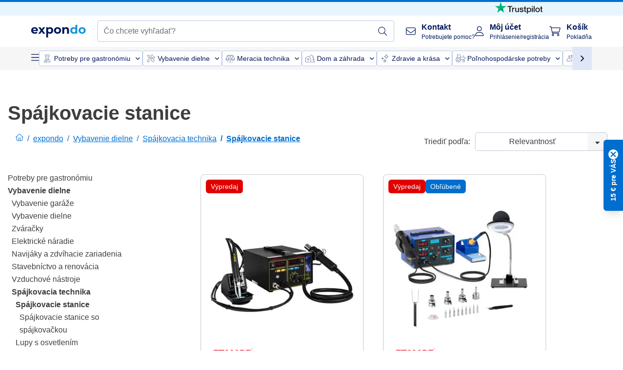

--- FILE ---
content_type: image/svg+xml
request_url: https://www.expondo.sk/brands/Stamos.svg
body_size: 2166
content:
<?xml version="1.0" encoding="UTF-8" standalone="no"?>
<svg
   width="89"
   height="24"
   viewBox="0 0 89 24"
   fill="none"
   version="1.1"
   id="svg2"
   xmlns="http://www.w3.org/2000/svg"
   xmlns:svg="http://www.w3.org/2000/svg">
  <defs
     id="defs2" />
  <g
     id="g2"
     transform="translate(1.415e-4,3.99995)">
    <path
       d="m 72.9616,15.8481 h 8.6278 c 0.8628,0 1.8153,-0.0196 2.5335,-0.9564 0.5735,-0.7407 0.6134,-1.7314 0.6134,-2.4574 0,-0.8485 -0.0698,-2.0698 -0.8628,-2.83002 C 83.4247,9.16285 82.6866,8.87837 82.128,8.73614 L 77.884,7.62275 C 77.4002,7.50013 76.8267,7.33827 76.8267,6.95079 c 0,-0.14224 0.0898,-0.28448 0.1995,-0.33352 C 77.096,6.58293 77.2257,6.5486 77.6895,6.5486 H 84.088 V 3.47329 h -8.3036 c -1.0773,0 -1.7605,0.38748 -2.1545,0.77987 -0.7381,0.7259 -0.7929,1.69705 -0.7929,2.47692 0,0.9221 0.0897,1.98153 0.6832,2.75649 0.2494,0.33353 0.7032,0.74063 1.4363,0.93683 l 4.8724,1.3439 c 0.414,0.1079 0.808,0.2305 0.808,0.618 0,0.1766 -0.1097,0.3875 -0.7032,0.3875 H 72.9616 Z M 62.2642,9.66314 c 0,-1.0251 0.02,-1.69706 0.4688,-2.34939 0.5386,-0.8142 1.2418,-0.90249 2.2841,-0.90249 1.0423,0 1.7256,0.08829 2.2841,0.90249 0.4838,0.69157 0.4688,1.27524 0.4688,2.34939 0,0.99076 0,1.67746 -0.4688,2.34936 -0.5585,0.8142 -1.2218,0.9025 -2.2841,0.9025 -1.0622,0 -1.7455,-0.0883 -2.2841,-0.9025 -0.4139,-0.618 -0.4688,-1.3782 -0.4688,-2.34936 z m 2.7479,-6.32718 c -1.905,0 -4.1543,0.05395 -5.5008,1.27525 -1.3665,1.236 -1.4213,3.39411 -1.4213,5.05684 0,1.66275 0.0548,3.80125 1.4213,5.05685 1.3316,1.2213 3.6307,1.2752 5.5008,1.2752 1.8702,0 4.1693,-0.0539 5.5009,-1.2752 1.3664,-1.2556 1.4213,-3.4285 1.4213,-5.05685 0,-1.6284 -0.0549,-3.82084 -1.4213,-5.05684 C 69.1664,3.38991 66.9172,3.33596 65.0121,3.33596 Z M 52.2849,8.35847 c 0.1098,-0.33353 0.1796,-0.44143 0.2494,-0.44143 0.0698,0 0.1596,0.06866 0.1596,0.40709 L 52.5493,15.853 h 4.0994 V 5.50388 c 0,-0.76024 -0.2344,-2.17283 -3.092,-2.17283 -1.0773,0 -2.5884,0.12262 -3.2367,2.05021 l -2.0298,6.01324 c -0.0349,0.1227 -0.2344,0.5641 -0.379,0.5641 -0.1446,0 -0.3441,-0.4414 -0.379,-0.5641 L 45.5024,5.38126 C 44.8541,3.45367 43.348,3.33105 42.2857,3.33105 c -0.6483,0 -3.092,0 -3.092,2.17283 V 15.8481 h 4.0795 L 43.1485,8.31923 c 0,-0.12262 -0.02,-0.4071 0.1446,-0.4071 0.0898,0 0.1796,0.21091 0.2494,0.44143 l 1.94,5.97404 c 0.2892,0.9025 0.6483,1.6627 2.4287,1.6627 1.7804,0 2.1395,-0.7602 2.4238,-1.6627 l 1.94,-5.97404 z M 31.1444,7.35298 c 0.0349,-0.08828 0.1097,-0.26485 0.1596,-0.26485 0.0499,0 0.1247,0.17657 0.1646,0.26485 l 1.1321,3.12922 h -2.5884 z m -7.371,8.50492 h 4.279 l 0.9875,-2.5456 h 4.5283 l 0.9874,2.5456 h 4.279 L 34.1766,4.84173 C 33.5831,3.46348 32.5059,3.34086 31.299,3.34086 c -1.94,0 -2.4786,0.58367 -2.8776,1.50087 l -4.653,11.01617 z m -2.334,0 V 6.5486 h 4.4935 V 3.47329 H 12.8815 V 6.5486 h 4.4934 v 9.2995 h 4.0645 z M 0.932296,15.8481 H 9.56006 c 0.86274,0 1.81534,-0.0196 2.53344,-0.9564 0.5736,-0.7407 0.6085,-1.7314 0.6085,-2.4574 0,-0.8485 -0.0699,-2.0698 -0.8628,-2.83002 C 11.3903,9.16285 10.6522,8.87837 10.0937,8.73614 L 5.84962,7.62275 C 5.36587,7.50013 4.78736,7.33827 4.78736,6.95079 4.78736,6.80855 4.87713,6.66631 4.98685,6.61727 5.05667,6.58293 5.18633,6.5486 5.65014,6.5486 H 12.0486 V 3.47329 H 3.75502 c -1.07722,0 -1.76046,0.38748 -2.15943,0.77987 -0.733114,0.721 -0.787973,1.69215 -0.787973,2.47201 0,0.9221 0.089769,1.98154 0.683243,2.75649 0.25434,0.33353 0.70318,0.74064 1.44128,0.93684 l 4.87244,1.3439 c 0.41394,0.1079 0.80792,0.2305 0.80792,0.618 0,0.1766 -0.10972,0.3875 -0.70319,0.3875 H 0.932296 v 3.0753 z"
       fill="#e30613"
       id="path1" />
    <path
       d="M 86.3119,1.87363 V 0.696481 c 0,0 0,-0.044144 0.005,-0.068667 0,-0.024524 0.015,-0.044144 0.0349,-0.063763 0.02,-0.019619 0.0449,-0.034333 0.0748,-0.044143 0.03,-0.00981 0.0748,-0.014714 0.1297,-0.014714 h 0.5685 c 0.0499,0 0.0948,0 0.1447,0.004904 0.0448,0 0.0897,0.01962 0.1246,0.049048 0.0549,0.039239 0.0948,0.098096 0.1098,0.176573 0.0149,0.078477 0.0199,0.147144 0.0199,0.206001 0,0.0981 -0.01,0.17167 -0.0349,0.22562 C 87.469,1.22129 87.444,1.26053 87.4091,1.28996 87.3742,1.31448 87.3443,1.3341 87.3094,1.33901 87.2745,1.34391 87.2445,1.34882 87.2146,1.34882 H 87.07 l 0.5186,0.51991 H 87.2794 L 86.8156,1.40768 c 0,0 -0.0349,-0.03924 -0.0498,-0.05396 -0.015,-0.01962 -0.02,-0.04414 -0.02,-0.08828 0,-0.05396 0.015,-0.08338 0.0449,-0.08829 0.0299,-0.00981 0.0549,-0.00981 0.0748,-0.00981 h 0.1995 c 0,0 0.0399,0 0.0798,-0.0049 0.0399,0 0.0698,-0.00981 0.0798,-0.01962 0.0299,-0.02453 0.0449,-0.05396 0.0449,-0.08829 V 0.858339 c 0,-0.039239 -0.01,-0.073572 -0.0349,-0.103001 C 87.2146,0.730814 87.1897,0.711195 87.1597,0.70629 87.1298,0.701385 87.1049,0.696481 87.0849,0.696481 h -0.4638 c 0,0 -0.0249,0 -0.0448,0 -0.02,0 -0.03,0.004904 -0.035,0.009809 -0.0049,0.00981 -0.0099,0.024524 -0.0149,0.044143 0,0.024524 0,0.039239 0,0.044144 V 1.86382 H 86.297 Z M 85.8681,1.33901 c 0,0.05886 0.01,0.12262 0.0199,0.19129 0.01,0.06376 0.0299,0.13242 0.0499,0.19619 0.0249,0.06376 0.0549,0.12262 0.0948,0.17657 0.0598,0.07848 0.1196,0.13733 0.1895,0.17657 0.0698,0.03924 0.1446,0.06376 0.2244,0.08338 0.0798,0.01962 0.1546,0.02453 0.2294,0.02453 h 0.4538 c 0.0798,0 0.1596,-0.00981 0.2394,-0.02453 C 87.449,2.1483 87.5238,2.11887 87.5936,2.07963 87.6635,2.04039 87.7283,1.98644 87.7831,1.90306 87.823,1.84911 87.853,1.79025 87.8729,1.72649 87.8978,1.66272 87.9128,1.59406 87.9228,1.5303 c 0.01,-0.06377 0.0199,-0.12753 0.0249,-0.19129 0,-0.05886 0.005,-0.10791 0.005,-0.15205 0,-0.04414 0,-0.09319 -0.005,-0.15205 0,-0.058856 -0.01,-0.122618 -0.0249,-0.191286 C 87.9128,0.779862 87.8929,0.711195 87.8729,0.647433 87.853,0.58367 87.818,0.524813 87.7831,0.47086 87.7283,0.392383 87.6635,0.333526 87.5936,0.294288 87.5238,0.255049 87.449,0.230525 87.3692,0.210906 87.2894,0.191287 87.2146,0.186382 87.1298,0.186382 H 86.676 c -0.0748,0 -0.1546,0.00981 -0.2294,0.024524 C 86.3668,0.22562 86.292,0.255049 86.2222,0.294288 86.1523,0.333526 86.0875,0.392383 86.0327,0.47086 85.9928,0.524813 85.9578,0.58367 85.9379,0.647433 85.913,0.711195 85.898,0.779862 85.888,0.843624 85.8781,0.907387 85.8681,0.971149 85.8681,1.03491 c 0,0.05886 0,0.11281 0,0.15205 0,0.03924 0,0.09319 0,0.15205 z M 85.6486,0.927006 c 0.005,-0.088286 0.02,-0.176573 0.0449,-0.259954 0.02,-0.083382 0.0549,-0.166763 0.1048,-0.240335 C 85.8431,0.34824 85.903,0.279573 85.9828,0.215811 86.0576,0.156953 86.1324,0.11281 86.2172,0.0784767 86.302,0.0490479 86.3818,0.0294288 86.4615,0.0147144 86.5413,0.00490479 86.6211,0 86.7009,0 h 0.4289 c 0.0798,0 0.1596,0.00490479 0.2444,0.0147144 0.0848,0.0098096 0.1646,0.0343335 0.2444,0.0637623 0.0798,0.0294283 0.1596,0.0735723 0.2294,0.1373343 0.0748,0.063762 0.1396,0.132429 0.1845,0.210906 0.0449,0.078477 0.0798,0.156953 0.1047,0.240335 0.02,0.083381 0.0399,0.171668 0.0449,0.259954 0.01,0.088284 0.01,0.176574 0.01,0.259954 0,0.08338 0,0.17167 -0.01,0.25995 -0.005,0.08829 -0.0249,0.17658 -0.0449,0.25996 -0.0249,0.08338 -0.0598,0.16676 -0.1047,0.24033 -0.0449,0.07848 -0.1047,0.14715 -0.1845,0.21091 -0.0698,0.05886 -0.1496,0.1079 -0.2294,0.13733 -0.0798,0.02943 -0.1646,0.04905 -0.2444,0.06377 -0.0798,0.01471 -0.1646,0.01471 -0.2444,0.01471 h -0.4289 c -0.0748,0 -0.1546,-0.0049 -0.2394,-0.01471 C 86.3818,2.3494 86.297,2.32487 86.2172,2.29544 86.1374,2.26601 86.0576,2.22187 85.9828,2.15811 85.908,2.09435 85.8481,2.02568 85.7983,1.9472 85.7534,1.86873 85.7185,1.79025 85.6935,1.70687 85.6686,1.62349 85.6536,1.5352 85.6486,1.44691 85.6387,1.35863 85.6387,1.27034 85.6387,1.18696 c 0,-0.08338 0,-0.16676 0.0099,-0.259954 z"
       fill="#e30613"
       id="path2" />
  </g>
</svg>


--- FILE ---
content_type: application/javascript; charset=UTF-8
request_url: https://www.expondo.sk/_nuxt/commons/app-17a7ee5.modern.js
body_size: 106280
content:
/*! For license information please see ../LICENSES */
(window.webpackJsonp=window.webpackJsonp||[]).push([[186],[,,,function(t,e,n){"use strict";n.d(e,"a",function(){return o});n(34);function r(t,e,n,r,o,a,c){try{var i=t[a](c),u=i.value}catch(t){return void n(t)}i.done?e(u):Promise.resolve(u).then(r,o)}function o(t){return function(){var e=this,n=arguments;return new Promise(function(o,c){var a=t.apply(e,n);function f(t){r(a,o,c,f,l,"next",t)}function l(t){r(a,o,c,f,l,"throw",t)}f(void 0)})}}},function(t,e,n){"use strict";n.r(e),function(t,r){n.d(e,"EffectScope",function(){return Ne}),n.d(e,"computed",function(){return _e}),n.d(e,"customRef",function(){return he}),n.d(e,"default",function(){return Oo}),n.d(e,"defineAsyncComponent",function(){return Xn}),n.d(e,"defineComponent",function(){return dr}),n.d(e,"del",function(){return del}),n.d(e,"effectScope",function(){return Ie}),n.d(e,"getCurrentInstance",function(){return Ot}),n.d(e,"getCurrentScope",function(){return $e}),n.d(e,"h",function(){return Ln}),n.d(e,"inject",function(){return Fe}),n.d(e,"isProxy",function(){return ee}),n.d(e,"isReactive",function(){return Qt}),n.d(e,"isReadonly",function(){return te}),n.d(e,"isRef",function(){return ie}),n.d(e,"isShallow",function(){return Zt}),n.d(e,"markRaw",function(){return re}),n.d(e,"mergeDefaults",function(){return En}),n.d(e,"nextTick",function(){return Gn}),n.d(e,"onActivated",function(){return ir}),n.d(e,"onBeforeMount",function(){return Qn}),n.d(e,"onBeforeUnmount",function(){return rr}),n.d(e,"onBeforeUpdate",function(){return er}),n.d(e,"onDeactivated",function(){return ar}),n.d(e,"onErrorCaptured",function(){return lr}),n.d(e,"onMounted",function(){return Zn}),n.d(e,"onRenderTracked",function(){return ur}),n.d(e,"onRenderTriggered",function(){return cr}),n.d(e,"onScopeDispose",function(){return Ue}),n.d(e,"onServerPrefetch",function(){return sr}),n.d(e,"onUnmounted",function(){return or}),n.d(e,"onUpdated",function(){return nr}),n.d(e,"provide",function(){return Me}),n.d(e,"proxyRefs",function(){return le}),n.d(e,"reactive",function(){return Jt}),n.d(e,"readonly",function(){return ge}),n.d(e,"ref",function(){return ae}),n.d(e,"set",function(){return Gt}),n.d(e,"shallowReactive",function(){return Xt}),n.d(e,"shallowReadonly",function(){return xe}),n.d(e,"shallowRef",function(){return se}),n.d(e,"toRaw",function(){return ne}),n.d(e,"toRef",function(){return ve}),n.d(e,"toRefs",function(){return de}),n.d(e,"triggerRef",function(){return ce}),n.d(e,"unref",function(){return fe}),n.d(e,"useAttrs",function(){return _n}),n.d(e,"useCssModule",function(){return Kn}),n.d(e,"useCssVars",function(){return Jn}),n.d(e,"useListeners",function(){return Sn}),n.d(e,"useSlots",function(){return xn}),n.d(e,"version",function(){return pr}),n.d(e,"watch",function(){return Pe}),n.d(e,"watchEffect",function(){return Ce}),n.d(e,"watchPostEffect",function(){return Te}),n.d(e,"watchSyncEffect",function(){return je});var o=Object.freeze({}),c=Array.isArray;function f(t){return null==t}function l(t){return null!=t}function h(t){return!0===t}function d(t){return"string"==typeof t||"number"==typeof t||"symbol"==typeof t||"boolean"==typeof t}function v(t){return"function"==typeof t}function m(t){return null!==t&&"object"==typeof t}var y=Object.prototype.toString;function w(t){return"[object Object]"===y.call(t)}function x(t){return"[object RegExp]"===y.call(t)}function _(t){var e=parseFloat(String(t));return e>=0&&Math.floor(e)===e&&isFinite(t)}function S(t){return l(t)&&"function"==typeof t.then&&"function"==typeof t.catch}function O(t){return null==t?"":Array.isArray(t)||w(t)&&t.toString===y?JSON.stringify(t,E,2):String(t)}function E(t,e){return e&&e.__v_isRef?e.value:e}function A(t){var e=parseFloat(t);return isNaN(e)?t:e}function C(t,e){for(var map=Object.create(null),n=t.split(","),i=0;i<n.length;i++)map[n[i]]=!0;return e?function(t){return map[t.toLowerCase()]}:function(t){return map[t]}}C("slot,component",!0);var T=C("key,ref,slot,slot-scope,is");function j(t,e){var n=t.length;if(n){if(e===t[n-1])return void(t.length=n-1);var r=t.indexOf(e);if(r>-1)return t.splice(r,1)}}var R=Object.prototype.hasOwnProperty;function k(t,e){return R.call(t,e)}function P(t){var e=Object.create(null);return function(n){return e[n]||(e[n]=t(n))}}var L=/-(\w)/g,N=P(function(t){return t.replace(L,function(t,e){return e?e.toUpperCase():""})}),I=P(function(t){return t.charAt(0).toUpperCase()+t.slice(1)}),$=/\B([A-Z])/g,U=P(function(t){return t.replace($,"-$1").toLowerCase()});var M=Function.prototype.bind?function(t,e){return t.bind(e)}:function(t,e){function n(a){var n=arguments.length;return n?n>1?t.apply(e,arguments):t.call(e,a):t.call(e)}return n._length=t.length,n};function D(t,e){e=e||0;for(var i=t.length-e,n=new Array(i);i--;)n[i]=t[i+e];return n}function F(t,e){for(var n in e)t[n]=e[n];return t}function B(t){for(var e={},i=0;i<t.length;i++)t[i]&&F(e,t[i]);return e}function z(a,b,t){}var H=function(a,b,t){return!1},V=function(t){return t};function W(a,b){if(a===b)return!0;var t=m(a),e=m(b);if(!t||!e)return!t&&!e&&String(a)===String(b);try{var n=Array.isArray(a),r=Array.isArray(b);if(n&&r)return a.length===b.length&&a.every(function(t,i){return W(t,b[i])});if(a instanceof Date&&b instanceof Date)return a.getTime()===b.getTime();if(n||r)return!1;var o=Object.keys(a),c=Object.keys(b);return o.length===c.length&&o.every(function(t){return W(a[t],b[t])})}catch(t){return!1}}function G(t,e){for(var i=0;i<t.length;i++)if(W(t[i],e))return i;return-1}function K(t){var e=!1;return function(){e||(e=!0,t.apply(this,arguments))}}function J(t,e){return t===e?0===t&&1/t!=1/e:t==t||e==e}var X="data-server-rendered",Y=["component","directive","filter"],Q=["beforeCreate","created","beforeMount","mounted","beforeUpdate","updated","beforeDestroy","destroyed","activated","deactivated","errorCaptured","serverPrefetch","renderTracked","renderTriggered"],Z={optionMergeStrategies:Object.create(null),silent:!1,productionTip:!1,devtools:!1,performance:!1,errorHandler:null,warnHandler:null,ignoredElements:[],keyCodes:Object.create(null),isReservedTag:H,isReservedAttr:H,isUnknownElement:H,getTagNamespace:z,parsePlatformTagName:V,mustUseProp:H,async:!0,_lifecycleHooks:Q},tt=/a-zA-Z\u00B7\u00C0-\u00D6\u00D8-\u00F6\u00F8-\u037D\u037F-\u1FFF\u200C-\u200D\u203F-\u2040\u2070-\u218F\u2C00-\u2FEF\u3001-\uD7FF\uF900-\uFDCF\uFDF0-\uFFFD/;function et(t){var e=(t+"").charCodeAt(0);return 36===e||95===e}function nt(t,e,n,r){Object.defineProperty(t,e,{value:n,enumerable:!!r,writable:!0,configurable:!0})}var ot=new RegExp("[^".concat(tt.source,".$_\\d]"));var it="__proto__"in{},at="undefined"!=typeof window,st=at&&window.navigator.userAgent.toLowerCase(),ut=st&&/msie|trident/.test(st),ct=st&&st.indexOf("msie 9.0")>0,ft=st&&st.indexOf("edge/")>0;st&&st.indexOf("android");var lt=st&&/iphone|ipad|ipod|ios/.test(st);st&&/chrome\/\d+/.test(st),st&&/phantomjs/.test(st);var pt,ht=st&&st.match(/firefox\/(\d+)/),vt={}.watch,mt=!1;if(at)try{var yt={};Object.defineProperty(yt,"passive",{get:function(){mt=!0}}),window.addEventListener("test-passive",null,yt)}catch(t){}var gt=function(){return void 0===pt&&(pt=!at&&void 0!==t&&(t.process&&"server"===t.process.env.VUE_ENV)),pt},bt=at&&window.__VUE_DEVTOOLS_GLOBAL_HOOK__;function wt(t){return"function"==typeof t&&/native code/.test(t.toString())}var xt,_t="undefined"!=typeof Symbol&&wt(Symbol)&&"undefined"!=typeof Reflect&&wt(Reflect.ownKeys);xt="undefined"!=typeof Set&&wt(Set)?Set:function(){function t(){this.set=Object.create(null)}return t.prototype.has=function(t){return!0===this.set[t]},t.prototype.add=function(t){this.set[t]=!0},t.prototype.clear=function(){this.set=Object.create(null)},t}();var St=null;function Ot(){return St&&{proxy:St}}function Et(t){void 0===t&&(t=null),t||St&&St._scope.off(),St=t,t&&t._scope.on()}var At=function(){function t(t,data,e,text,n,r,o,c){this.tag=t,this.data=data,this.children=e,this.text=text,this.elm=n,this.ns=void 0,this.context=r,this.fnContext=void 0,this.fnOptions=void 0,this.fnScopeId=void 0,this.key=data&&data.key,this.componentOptions=o,this.componentInstance=void 0,this.parent=void 0,this.raw=!1,this.isStatic=!1,this.isRootInsert=!0,this.isComment=!1,this.isCloned=!1,this.isOnce=!1,this.asyncFactory=c,this.asyncMeta=void 0,this.isAsyncPlaceholder=!1}return Object.defineProperty(t.prototype,"child",{get:function(){return this.componentInstance},enumerable:!1,configurable:!0}),t}(),Ct=function(text){void 0===text&&(text="");var t=new At;return t.text=text,t.isComment=!0,t};function Tt(t){return new At(void 0,void 0,void 0,String(t))}function jt(t){var e=new At(t.tag,t.data,t.children&&t.children.slice(),t.text,t.elm,t.context,t.componentOptions,t.asyncFactory);return e.ns=t.ns,e.isStatic=t.isStatic,e.key=t.key,e.isComment=t.isComment,e.fnContext=t.fnContext,e.fnOptions=t.fnOptions,e.fnScopeId=t.fnScopeId,e.asyncMeta=t.asyncMeta,e.isCloned=!0,e}"function"==typeof SuppressedError&&SuppressedError;var Rt=0,kt=[],Pt=function(){for(var i=0;i<kt.length;i++){var t=kt[i];t.subs=t.subs.filter(function(s){return s}),t._pending=!1}kt.length=0},Lt=function(){function t(){this._pending=!1,this.id=Rt++,this.subs=[]}return t.prototype.addSub=function(sub){this.subs.push(sub)},t.prototype.removeSub=function(sub){this.subs[this.subs.indexOf(sub)]=null,this._pending||(this._pending=!0,kt.push(this))},t.prototype.depend=function(e){t.target&&t.target.addDep(this)},t.prototype.notify=function(t){var e=this.subs.filter(function(s){return s});for(var i=0,n=e.length;i<n;i++){0,e[i].update()}},t}();Lt.target=null;var Nt=[];function It(t){Nt.push(t),Lt.target=t}function $t(){Nt.pop(),Lt.target=Nt[Nt.length-1]}var Ut=Array.prototype,Mt=Object.create(Ut);["push","pop","shift","unshift","splice","sort","reverse"].forEach(function(t){var e=Ut[t];nt(Mt,t,function(){for(var n=[],r=0;r<arguments.length;r++)n[r]=arguments[r];var o,c=e.apply(this,n),f=this.__ob__;switch(t){case"push":case"unshift":o=n;break;case"splice":o=n.slice(2)}return o&&f.observeArray(o),f.dep.notify(),c})});var Dt=Object.getOwnPropertyNames(Mt),Ft={},Bt=!0;function qt(t){Bt=t}var zt={notify:z,depend:z,addSub:z,removeSub:z},Ht=function(){function t(t,e,n){if(void 0===e&&(e=!1),void 0===n&&(n=!1),this.value=t,this.shallow=e,this.mock=n,this.dep=n?zt:new Lt,this.vmCount=0,nt(t,"__ob__",this),c(t)){if(!n)if(it)t.__proto__=Mt;else for(var i=0,r=Dt.length;i<r;i++){nt(t,f=Dt[i],Mt[f])}e||this.observeArray(t)}else{var o=Object.keys(t);for(i=0;i<o.length;i++){var f;Wt(t,f=o[i],Ft,void 0,e,n)}}}return t.prototype.observeArray=function(t){for(var i=0,e=t.length;i<e;i++)Vt(t[i],!1,this.mock)},t}();function Vt(t,e,n){return t&&k(t,"__ob__")&&t.__ob__ instanceof Ht?t.__ob__:!Bt||!n&&gt()||!c(t)&&!w(t)||!Object.isExtensible(t)||t.__v_skip||ie(t)||t instanceof At?void 0:new Ht(t,e,n)}function Wt(t,e,n,r,o,f,l){void 0===l&&(l=!1);var h=new Lt,d=Object.getOwnPropertyDescriptor(t,e);if(!d||!1!==d.configurable){var v=d&&d.get,m=d&&d.set;v&&!m||n!==Ft&&2!==arguments.length||(n=t[e]);var y=o?n&&n.__ob__:Vt(n,!1,f);return Object.defineProperty(t,e,{enumerable:!0,configurable:!0,get:function(){var e=v?v.call(t):n;return Lt.target&&(h.depend(),y&&(y.dep.depend(),c(e)&&Kt(e))),ie(e)&&!o?e.value:e},set:function(e){var r=v?v.call(t):n;if(J(r,e)){if(m)m.call(t,e);else{if(v)return;if(!o&&ie(r)&&!ie(e))return void(r.value=e);n=e}y=o?e&&e.__ob__:Vt(e,!1,f),h.notify()}}}),h}}function Gt(t,e,n){if(!te(t)){var r=t.__ob__;return c(t)&&_(e)?(t.length=Math.max(t.length,e),t.splice(e,1,n),r&&!r.shallow&&r.mock&&Vt(n,!1,!0),n):e in t&&!(e in Object.prototype)?(t[e]=n,n):t._isVue||r&&r.vmCount?n:r?(Wt(r.value,e,n,void 0,r.shallow,r.mock),r.dep.notify(),n):(t[e]=n,n)}}function del(t,e){if(c(t)&&_(e))t.splice(e,1);else{var n=t.__ob__;t._isVue||n&&n.vmCount||te(t)||k(t,e)&&(delete t[e],n&&n.dep.notify())}}function Kt(t){for(var e=void 0,i=0,n=t.length;i<n;i++)(e=t[i])&&e.__ob__&&e.__ob__.dep.depend(),c(e)&&Kt(e)}function Jt(t){return Yt(t,!1),t}function Xt(t){return Yt(t,!0),nt(t,"__v_isShallow",!0),t}function Yt(t,e){if(!te(t)){Vt(t,e,gt());0}}function Qt(t){return te(t)?Qt(t.__v_raw):!(!t||!t.__ob__)}function Zt(t){return!(!t||!t.__v_isShallow)}function te(t){return!(!t||!t.__v_isReadonly)}function ee(t){return Qt(t)||te(t)}function ne(t){var e=t&&t.__v_raw;return e?ne(e):t}function re(t){return Object.isExtensible(t)&&nt(t,"__v_skip",!0),t}var oe="__v_isRef";function ie(t){return!(!t||!0!==t.__v_isRef)}function ae(t){return ue(t,!1)}function se(t){return ue(t,!0)}function ue(t,e){if(ie(t))return t;var n={};return nt(n,oe,!0),nt(n,"__v_isShallow",e),nt(n,"dep",Wt(n,"value",t,null,e,gt())),n}function ce(t){t.dep&&t.dep.notify()}function fe(t){return ie(t)?t.value:t}function le(t){if(Qt(t))return t;for(var e={},n=Object.keys(t),i=0;i<n.length;i++)pe(e,t,n[i]);return e}function pe(t,source,e){Object.defineProperty(t,e,{enumerable:!0,configurable:!0,get:function(){var t=source[e];if(ie(t))return t.value;var n=t&&t.__ob__;return n&&n.dep.depend(),t},set:function(t){var n=source[e];ie(n)&&!ie(t)?n.value=t:source[e]=t}})}function he(t){var e=new Lt,n=t(function(){e.depend()},function(){e.notify()}),r=n.get,o=n.set,c={get value(){return r()},set value(t){o(t)}};return nt(c,oe,!0),c}function de(object){var t=c(object)?new Array(object.length):{};for(var e in object)t[e]=ve(object,e);return t}function ve(object,t,e){var n=object[t];if(ie(n))return n;var r={get value(){var n=object[t];return void 0===n?e:n},set value(e){object[t]=e}};return nt(r,oe,!0),r}var me="__v_rawToReadonly",ye="__v_rawToShallowReadonly";function ge(t){return be(t,!1)}function be(t,e){if(!w(t))return t;if(te(t))return t;var n=e?ye:me,r=t[n];if(r)return r;var o=Object.create(Object.getPrototypeOf(t));nt(t,n,o),nt(o,"__v_isReadonly",!0),nt(o,"__v_raw",t),ie(t)&&nt(o,oe,!0),(e||Zt(t))&&nt(o,"__v_isShallow",!0);for(var c=Object.keys(t),i=0;i<c.length;i++)we(o,t,c[i],e);return o}function we(t,e,n,r){Object.defineProperty(t,n,{enumerable:!0,configurable:!0,get:function(){var t=e[n];return r||!w(t)?t:ge(t)},set:function(){}})}function xe(t){return be(t,!0)}function _e(t,e){var n,r,o=v(t);o?(n=t,r=z):(n=t.get,r=t.set);var c=gt()?null:new xr(St,n,z,{lazy:!0});var f={effect:c,get value(){return c?(c.dirty&&c.evaluate(),Lt.target&&c.depend(),c.value):n()},set value(t){r(t)}};return nt(f,oe,!0),nt(f,"__v_isReadonly",o),f}var Se="watcher",Oe="".concat(Se," callback"),Ee="".concat(Se," getter"),Ae="".concat(Se," cleanup");function Ce(t,e){return Le(t,null,e)}function Te(t,e){return Le(t,null,{flush:"post"})}function je(t,e){return Le(t,null,{flush:"sync"})}var Re,ke={};function Pe(source,t,e){return Le(source,t,e)}function Le(source,t,e){var n=void 0===e?o:e,r=n.immediate,f=n.deep,l=n.flush,h=void 0===l?"pre":l;n.onTrack,n.onTrigger;var d,m,y=St,w=function(t,e,n){void 0===n&&(n=null);var r=In(t,null,n,y,e);return f&&r&&r.__ob__&&r.__ob__.dep.depend(),r},x=!1,_=!1;if(ie(source)?(d=function(){return source.value},x=Zt(source)):Qt(source)?(d=function(){return source.__ob__.dep.depend(),source},f=!0):c(source)?(_=!0,x=source.some(function(s){return Qt(s)||Zt(s)}),d=function(){return source.map(function(s){return ie(s)?s.value:Qt(s)?(s.__ob__.dep.depend(),mr(s)):v(s)?w(s,Ee):void 0})}):d=v(source)?t?function(){return w(source,Ee)}:function(){if(!y||!y._isDestroyed)return m&&m(),w(source,Se,[O])}:z,t&&f){var S=d;d=function(){return mr(S())}}var O=function(t){m=E.onStop=function(){w(t,Ae)}};if(gt())return O=z,t?r&&w(t,Oe,[d(),_?[]:void 0,O]):d(),z;var E=new xr(St,d,z,{lazy:!0});E.noRecurse=!t;var A=_?[]:ke;return E.run=function(){if(E.active)if(t){var e=E.get();(f||x||(_?e.some(function(t,i){return J(t,A[i])}):J(e,A)))&&(m&&m(),w(t,Oe,[e,A===ke?void 0:A,O]),A=e)}else E.get()},"sync"===h?E.update=E.run:"post"===h?(E.post=!0,E.update=function(){return zr(E)}):E.update=function(){if(y&&y===St&&!y._isMounted){var t=y._preWatchers||(y._preWatchers=[]);t.indexOf(E)<0&&t.push(E)}else zr(E)},t?r?E.run():A=E.get():"post"===h&&y?y.$once("hook:mounted",function(){return E.get()}):E.get(),function(){E.teardown()}}var Ne=function(){function t(t){void 0===t&&(t=!1),this.detached=t,this.active=!0,this.effects=[],this.cleanups=[],this.parent=Re,!t&&Re&&(this.index=(Re.scopes||(Re.scopes=[])).push(this)-1)}return t.prototype.run=function(t){if(this.active){var e=Re;try{return Re=this,t()}finally{Re=e}}else 0},t.prototype.on=function(){Re=this},t.prototype.off=function(){Re=this.parent},t.prototype.stop=function(t){if(this.active){var i=void 0,e=void 0;for(i=0,e=this.effects.length;i<e;i++)this.effects[i].teardown();for(i=0,e=this.cleanups.length;i<e;i++)this.cleanups[i]();if(this.scopes)for(i=0,e=this.scopes.length;i<e;i++)this.scopes[i].stop(!0);if(!this.detached&&this.parent&&!t){var n=this.parent.scopes.pop();n&&n!==this&&(this.parent.scopes[this.index]=n,n.index=this.index)}this.parent=void 0,this.active=!1}},t}();function Ie(t){return new Ne(t)}function $e(){return Re}function Ue(t){Re&&Re.cleanups.push(t)}function Me(t,e){St&&(De(St)[t]=e)}function De(t){var e=t._provided,n=t.$parent&&t.$parent._provided;return n===e?t._provided=Object.create(n):e}function Fe(t,e,n){void 0===n&&(n=!1);var r=St;if(r){var o=r.$parent&&r.$parent._provided;if(o&&t in o)return o[t];if(arguments.length>1)return n&&v(e)?e.call(r):e}else 0}var Be=P(function(t){var e="&"===t.charAt(0),n="~"===(t=e?t.slice(1):t).charAt(0),r="!"===(t=n?t.slice(1):t).charAt(0);return{name:t=r?t.slice(1):t,once:n,capture:r,passive:e}});function qe(t,e){function n(){var t=n.fns;if(!c(t))return In(t,null,arguments,e,"v-on handler");for(var r=t.slice(),i=0;i<r.length;i++)In(r[i],null,arguments,e,"v-on handler")}return n.fns=t,n}function ze(t,e,n,r,o,c){var l,d,v,m;for(l in t)d=t[l],v=e[l],m=Be(l),f(d)||(f(v)?(f(d.fns)&&(d=t[l]=qe(d,c)),h(m.once)&&(d=t[l]=o(m.name,d,m.capture)),n(m.name,d,m.capture,m.passive,m.params)):d!==v&&(v.fns=d,t[l]=v));for(l in e)f(t[l])&&r((m=Be(l)).name,e[l],m.capture)}function He(t,e,n){var r;t instanceof At&&(t=t.data.hook||(t.data.hook={}));var o=t[e];function c(){n.apply(this,arguments),j(r.fns,c)}f(o)?r=qe([c]):l(o.fns)&&h(o.merged)?(r=o).fns.push(c):r=qe([o,c]),r.merged=!0,t[e]=r}function Ve(t,e,n,r,o){if(l(e)){if(k(e,n))return t[n]=e[n],o||delete e[n],!0;if(k(e,r))return t[n]=e[r],o||delete e[r],!0}return!1}function We(t){return d(t)?[Tt(t)]:c(t)?Ke(t):void 0}function Ge(t){return l(t)&&l(t.text)&&!1===t.isComment}function Ke(t,e){var i,n,r,o,v=[];for(i=0;i<t.length;i++)f(n=t[i])||"boolean"==typeof n||(o=v[r=v.length-1],c(n)?n.length>0&&(Ge((n=Ke(n,"".concat(e||"","_").concat(i)))[0])&&Ge(o)&&(v[r]=Tt(o.text+n[0].text),n.shift()),v.push.apply(v,n)):d(n)?Ge(o)?v[r]=Tt(o.text+n):""!==n&&v.push(Tt(n)):Ge(n)&&Ge(o)?v[r]=Tt(o.text+n.text):(h(t._isVList)&&l(n.tag)&&f(n.key)&&l(e)&&(n.key="__vlist".concat(e,"_").concat(i,"__")),v.push(n)));return v}function Je(t,e){var i,n,r,o,f=null;if(c(t)||"string"==typeof t)for(f=new Array(t.length),i=0,n=t.length;i<n;i++)f[i]=e(t[i],i);else if("number"==typeof t)for(f=new Array(t),i=0;i<t;i++)f[i]=e(i+1,i);else if(m(t))if(_t&&t[Symbol.iterator]){f=[];for(var h=t[Symbol.iterator](),d=h.next();!d.done;)f.push(e(d.value,f.length)),d=h.next()}else for(r=Object.keys(t),f=new Array(r.length),i=0,n=r.length;i<n;i++)o=r[i],f[i]=e(t[o],o,i);return l(f)||(f=[]),f._isVList=!0,f}function Xe(t,e,n,r){var o,c=this.$scopedSlots[t];c?(n=n||{},r&&(n=F(F({},r),n)),o=c(n)||(v(e)?e():e)):o=this.$slots[t]||(v(e)?e():e);var f=n&&n.slot;return f?this.$createElement("template",{slot:f},o):o}function Ye(t){return so(this.$options,"filters",t,!0)||V}function Qe(t,e){return c(t)?-1===t.indexOf(e):t!==e}function Ze(t,e,n,r,o){var c=Z.keyCodes[e]||n;return o&&r&&!Z.keyCodes[e]?Qe(o,r):c?Qe(c,t):r?U(r)!==e:void 0===t}function tn(data,t,e,n,r){if(e)if(m(e)){c(e)&&(e=B(e));var o=void 0,f=function(c){if("class"===c||"style"===c||T(c))o=data;else{var f=data.attrs&&data.attrs.type;o=n||Z.mustUseProp(t,f,c)?data.domProps||(data.domProps={}):data.attrs||(data.attrs={})}var l=N(c),h=U(c);l in o||h in o||(o[c]=e[c],r&&((data.on||(data.on={}))["update:".concat(c)]=function(t){e[c]=t}))};for(var l in e)f(l)}else;return data}function en(t,e){var n=this._staticTrees||(this._staticTrees=[]),r=n[t];return r&&!e||rn(r=n[t]=this.$options.staticRenderFns[t].call(this._renderProxy,this._c,this),"__static__".concat(t),!1),r}function nn(t,e,n){return rn(t,"__once__".concat(e).concat(n?"_".concat(n):""),!0),t}function rn(t,e,n){if(c(t))for(var i=0;i<t.length;i++)t[i]&&"string"!=typeof t[i]&&on(t[i],"".concat(e,"_").concat(i),n);else on(t,e,n)}function on(t,e,n){t.isStatic=!0,t.key=e,t.isOnce=n}function an(data,t){if(t)if(w(t)){var e=data.on=data.on?F({},data.on):{};for(var n in t){var r=e[n],o=t[n];e[n]=r?[].concat(r,o):o}}else;return data}function sn(t,e,n,r){e=e||{$stable:!n};for(var i=0;i<t.length;i++){var slot=t[i];c(slot)?sn(slot,e,n):slot&&(slot.proxy&&(slot.fn.proxy=!0),e[slot.key]=slot.fn)}return r&&(e.$key=r),e}function un(t,e){for(var i=0;i<e.length;i+=2){var n=e[i];"string"==typeof n&&n&&(t[e[i]]=e[i+1])}return t}function cn(t,symbol){return"string"==typeof t?symbol+t:t}function fn(t){t._o=nn,t._n=A,t._s=O,t._l=Je,t._t=Xe,t._q=W,t._i=G,t._m=en,t._f=Ye,t._k=Ze,t._b=tn,t._v=Tt,t._e=Ct,t._u=sn,t._g=an,t._d=un,t._p=cn}function ln(t,e){if(!t||!t.length)return{};for(var n={},i=0,r=t.length;i<r;i++){var o=t[i],data=o.data;if(data&&data.attrs&&data.attrs.slot&&delete data.attrs.slot,o.context!==e&&o.fnContext!==e||!data||null==data.slot)(n.default||(n.default=[])).push(o);else{var c=data.slot,slot=n[c]||(n[c]=[]);"template"===o.tag?slot.push.apply(slot,o.children||[]):slot.push(o)}}for(var f in n)n[f].every(pn)&&delete n[f];return n}function pn(t){return t.isComment&&!t.asyncFactory||" "===t.text}function hn(t){return t.isComment&&t.asyncFactory}function dn(t,e,n,r){var c,f=Object.keys(n).length>0,l=e?!!e.$stable:!f,h=e&&e.$key;if(e){if(e._normalized)return e._normalized;if(l&&r&&r!==o&&h===r.$key&&!f&&!r.$hasNormal)return r;for(var d in c={},e)e[d]&&"$"!==d[0]&&(c[d]=vn(t,n,d,e[d]))}else c={};for(var v in n)v in c||(c[v]=mn(n,v));return e&&Object.isExtensible(e)&&(e._normalized=c),nt(c,"$stable",l),nt(c,"$key",h),nt(c,"$hasNormal",f),c}function vn(t,e,n,r){var o=function(){var e=St;Et(t);var n=arguments.length?r.apply(null,arguments):r({}),o=(n=n&&"object"==typeof n&&!c(n)?[n]:We(n))&&n[0];return Et(e),n&&(!o||1===n.length&&o.isComment&&!hn(o))?void 0:n};return r.proxy&&Object.defineProperty(e,n,{get:o,enumerable:!0,configurable:!0}),o}function mn(t,e){return function(){return t[e]}}function yn(t){return{get attrs(){if(!t._attrsProxy){var e=t._attrsProxy={};nt(e,"_v_attr_proxy",!0),gn(e,t.$attrs,o,t,"$attrs")}return t._attrsProxy},get listeners(){t._listenersProxy||gn(t._listenersProxy={},t.$listeners,o,t,"$listeners");return t._listenersProxy},get slots(){return function(t){t._slotsProxy||wn(t._slotsProxy={},t.$scopedSlots);return t._slotsProxy}(t)},emit:M(t.$emit,t),expose:function(e){e&&Object.keys(e).forEach(function(n){return pe(t,e,n)})}}}function gn(t,e,n,r,o){var c=!1;for(var f in e)f in t?e[f]!==n[f]&&(c=!0):(c=!0,bn(t,f,r,o));for(var f in t)f in e||(c=!0,delete t[f]);return c}function bn(t,e,n,r){Object.defineProperty(t,e,{enumerable:!0,configurable:!0,get:function(){return n[r][e]}})}function wn(t,e){for(var n in e)t[n]=e[n];for(var n in t)n in e||delete t[n]}function xn(){return On().slots}function _n(){return On().attrs}function Sn(){return On().listeners}function On(){var t=St;return t._setupContext||(t._setupContext=yn(t))}function En(t,e){var n=c(t)?t.reduce(function(t,p){return t[p]={},t},{}):t;for(var r in e){var o=n[r];o?c(o)||v(o)?n[r]={type:o,default:e[r]}:o.default=e[r]:null===o&&(n[r]={default:e[r]})}return n}var An=null;function Cn(t,base){return(t.__esModule||_t&&"Module"===t[Symbol.toStringTag])&&(t=t.default),m(t)?base.extend(t):t}function Tn(t){if(c(t))for(var i=0;i<t.length;i++){var e=t[i];if(l(e)&&(l(e.componentOptions)||hn(e)))return e}}var jn=1,Rn=2;function kn(t,e,data,n,r,o){return(c(data)||d(data))&&(r=n,n=data,data=void 0),h(o)&&(r=Rn),function(t,e,data,n,r){if(l(data)&&l(data.__ob__))return Ct();l(data)&&l(data.is)&&(e=data.is);if(!e)return Ct();0;c(n)&&v(n[0])&&((data=data||{}).scopedSlots={default:n[0]},n.length=0);r===Rn?n=We(n):r===jn&&(n=function(t){for(var i=0;i<t.length;i++)if(c(t[i]))return Array.prototype.concat.apply([],t);return t}(n));var o,f;if("string"==typeof e){var h=void 0;f=t.$vnode&&t.$vnode.ns||Z.getTagNamespace(e),o=Z.isReservedTag(e)?new At(Z.parsePlatformTagName(e),data,n,void 0,void 0,t):data&&data.pre||!l(h=so(t.$options,"components",e))?new At(e,data,n,void 0,void 0,t):Yr(h,data,t,n,e)}else o=Yr(e,data,t,n);return c(o)?o:l(o)?(l(f)&&Pn(o,f),l(data)&&function(data){m(data.style)&&mr(data.style);m(data.class)&&mr(data.class)}(data),o):Ct()}(t,e,data,n,r)}function Pn(t,e,n){if(t.ns=e,"foreignObject"===t.tag&&(e=void 0,n=!0),l(t.children))for(var i=0,r=t.children.length;i<r;i++){var o=t.children[i];l(o.tag)&&(f(o.ns)||h(n)&&"svg"!==o.tag)&&Pn(o,e,n)}}function Ln(t,e,n){return kn(St,t,e,n,2,!0)}function Nn(t,e,n){It();try{if(e)for(var r=e;r=r.$parent;){var o=r.$options.errorCaptured;if(o)for(var i=0;i<o.length;i++)try{if(!1===o[i].call(r,t,e,n))return}catch(t){$n(t,r,"errorCaptured hook")}}$n(t,e,n)}finally{$t()}}function In(t,e,n,r,o){var c;try{(c=n?t.apply(e,n):t.call(e))&&!c._isVue&&S(c)&&!c._handled&&(c.catch(function(t){return Nn(t,r,o+" (Promise/async)")}),c._handled=!0)}catch(t){Nn(t,r,o)}return c}function $n(t,e,n){if(Z.errorHandler)try{return Z.errorHandler.call(null,t,e,n)}catch(e){e!==t&&Un(e,null,"config.errorHandler")}Un(t,e,n)}function Un(t,e,n){if(!at||"undefined"==typeof console)throw t;console.error(t)}var Mn,Dn=!1,Fn=[],Bn=!1;function qn(){Bn=!1;var t=Fn.slice(0);Fn.length=0;for(var i=0;i<t.length;i++)t[i]()}if("undefined"!=typeof Promise&&wt(Promise)){var zn=Promise.resolve();Mn=function(){zn.then(qn),lt&&setTimeout(z)},Dn=!0}else if(ut||"undefined"==typeof MutationObserver||!wt(MutationObserver)&&"[object MutationObserverConstructor]"!==MutationObserver.toString())Mn=void 0!==r&&wt(r)?function(){r(qn)}:function(){setTimeout(qn,0)};else{var Hn=1,Vn=new MutationObserver(qn),Wn=document.createTextNode(String(Hn));Vn.observe(Wn,{characterData:!0}),Mn=function(){Hn=(Hn+1)%2,Wn.data=String(Hn)},Dn=!0}function Gn(t,e){var n;if(Fn.push(function(){if(t)try{t.call(e)}catch(t){Nn(t,e,"nextTick")}else n&&n(e)}),Bn||(Bn=!0,Mn()),!t&&"undefined"!=typeof Promise)return new Promise(function(t){n=t})}function Kn(t){if(void 0===t&&(t="$style"),!St)return o;var e=St[t];return e||o}function Jn(t){if(at){var e=St;e&&Te(function(){var n=e.$el,r=t(e,e._setupProxy);if(n&&1===n.nodeType){var style=n.style;for(var o in r)style.setProperty("--".concat(o),r[o])}})}}function Xn(source){v(source)&&(source={loader:source});var t=source.loader,e=source.loadingComponent,n=source.errorComponent,r=source.delay,o=void 0===r?200:r,c=source.timeout,f=(source.suspensible,source.onError);var l=null,h=0,d=function(){var e;return l||(e=l=t().catch(function(t){if(t=t instanceof Error?t:new Error(String(t)),f)return new Promise(function(e,n){f(t,function(){return e((h++,l=null,d()))},function(){return n(t)},h+1)});throw t}).then(function(t){return e!==l&&l?l:(t&&(t.__esModule||"Module"===t[Symbol.toStringTag])&&(t=t.default),t)}))};return function(){return{component:d(),delay:o,timeout:c,error:n,loading:e}}}function Yn(t){return function(e,n){if(void 0===n&&(n=St),n)return function(t,e,n){var r=t.$options;r[e]=ro(r[e],n)}(n,t,e)}}var Qn=Yn("beforeMount"),Zn=Yn("mounted"),er=Yn("beforeUpdate"),nr=Yn("updated"),rr=Yn("beforeDestroy"),or=Yn("destroyed"),ir=Yn("activated"),ar=Yn("deactivated"),sr=Yn("serverPrefetch"),ur=Yn("renderTracked"),cr=Yn("renderTriggered"),fr=Yn("errorCaptured");function lr(t,e){void 0===e&&(e=St),fr(t,e)}var pr="2.7.16";function dr(t){return t}var vr=new xt;function mr(t){return yr(t,vr),vr.clear(),t}function yr(t,e){var i,n,r=c(t);if(!(!r&&!m(t)||t.__v_skip||Object.isFrozen(t)||t instanceof At)){if(t.__ob__){var o=t.__ob__.dep.id;if(e.has(o))return;e.add(o)}if(r)for(i=t.length;i--;)yr(t[i],e);else if(ie(t))yr(t.value,e);else for(i=(n=Object.keys(t)).length;i--;)yr(t[n[i]],e)}}var gr,wr=0,xr=function(){function t(t,e,n,r,o){var c,f;c=this,void 0===(f=Re&&!Re._vm?Re:t?t._scope:void 0)&&(f=Re),f&&f.active&&f.effects.push(c),(this.vm=t)&&o&&(t._watcher=this),r?(this.deep=!!r.deep,this.user=!!r.user,this.lazy=!!r.lazy,this.sync=!!r.sync,this.before=r.before):this.deep=this.user=this.lazy=this.sync=!1,this.cb=n,this.id=++wr,this.active=!0,this.post=!1,this.dirty=this.lazy,this.deps=[],this.newDeps=[],this.depIds=new xt,this.newDepIds=new xt,this.expression="",v(e)?this.getter=e:(this.getter=function(path){if(!ot.test(path)){var t=path.split(".");return function(e){for(var i=0;i<t.length;i++){if(!e)return;e=e[t[i]]}return e}}}(e),this.getter||(this.getter=z)),this.value=this.lazy?void 0:this.get()}return t.prototype.get=function(){var t;It(this);var e=this.vm;try{t=this.getter.call(e,e)}catch(t){if(!this.user)throw t;Nn(t,e,'getter for watcher "'.concat(this.expression,'"'))}finally{this.deep&&mr(t),$t(),this.cleanupDeps()}return t},t.prototype.addDep=function(t){var e=t.id;this.newDepIds.has(e)||(this.newDepIds.add(e),this.newDeps.push(t),this.depIds.has(e)||t.addSub(this))},t.prototype.cleanupDeps=function(){for(var i=this.deps.length;i--;){var t=this.deps[i];this.newDepIds.has(t.id)||t.removeSub(this)}var e=this.depIds;this.depIds=this.newDepIds,this.newDepIds=e,this.newDepIds.clear(),e=this.deps,this.deps=this.newDeps,this.newDeps=e,this.newDeps.length=0},t.prototype.update=function(){this.lazy?this.dirty=!0:this.sync?this.run():zr(this)},t.prototype.run=function(){if(this.active){var t=this.get();if(t!==this.value||m(t)||this.deep){var e=this.value;if(this.value=t,this.user){var n='callback for watcher "'.concat(this.expression,'"');In(this.cb,this.vm,[t,e],this.vm,n)}else this.cb.call(this.vm,t,e)}}},t.prototype.evaluate=function(){this.value=this.get(),this.dirty=!1},t.prototype.depend=function(){for(var i=this.deps.length;i--;)this.deps[i].depend()},t.prototype.teardown=function(){if(this.vm&&!this.vm._isBeingDestroyed&&j(this.vm._scope.effects,this),this.active){for(var i=this.deps.length;i--;)this.deps[i].removeSub(this);this.active=!1,this.onStop&&this.onStop()}},t}();function _r(t,e){gr.$on(t,e)}function Sr(t,e){gr.$off(t,e)}function Or(t,e){var n=gr;return function r(){null!==e.apply(null,arguments)&&n.$off(t,r)}}function Er(t,e,n){gr=t,ze(e,n||{},_r,Sr,Or,t),gr=void 0}var Ar=null;function Cr(t){var e=Ar;return Ar=t,function(){Ar=e}}function Tr(t){for(;t&&(t=t.$parent);)if(t._inactive)return!0;return!1}function jr(t,e){if(e){if(t._directInactive=!1,Tr(t))return}else if(t._directInactive)return;if(t._inactive||null===t._inactive){t._inactive=!1;for(var i=0;i<t.$children.length;i++)jr(t.$children[i]);kr(t,"activated")}}function Rr(t,e){if(!(e&&(t._directInactive=!0,Tr(t))||t._inactive)){t._inactive=!0;for(var i=0;i<t.$children.length;i++)Rr(t.$children[i]);kr(t,"deactivated")}}function kr(t,e,n,r){void 0===r&&(r=!0),It();var o=St,c=$e();r&&Et(t);var f=t.$options[e],l="".concat(e," hook");if(f)for(var i=0,h=f.length;i<h;i++)In(f[i],t,n||null,t,l);t._hasHookEvent&&t.$emit("hook:"+e),r&&(Et(o),c&&c.on()),$t()}var Pr=[],Lr=[],Nr={},Ir=!1,$r=!1,Ur=0;var Mr=0,Dr=Date.now;if(at&&!ut){var Fr=window.performance;Fr&&"function"==typeof Fr.now&&Dr()>document.createEvent("Event").timeStamp&&(Dr=function(){return Fr.now()})}var Br=function(a,b){if(a.post){if(!b.post)return 1}else if(b.post)return-1;return a.id-b.id};function qr(){var t,e;for(Mr=Dr(),$r=!0,Pr.sort(Br),Ur=0;Ur<Pr.length;Ur++)(t=Pr[Ur]).before&&t.before(),e=t.id,Nr[e]=null,t.run();var n=Lr.slice(),r=Pr.slice();Ur=Pr.length=Lr.length=0,Nr={},Ir=$r=!1,function(t){for(var i=0;i<t.length;i++)t[i]._inactive=!0,jr(t[i],!0)}(n),function(t){var i=t.length;for(;i--;){var e=t[i],n=e.vm;n&&n._watcher===e&&n._isMounted&&!n._isDestroyed&&kr(n,"updated")}}(r),Pt(),bt&&Z.devtools&&bt.emit("flush")}function zr(t){var e=t.id;if(null==Nr[e]&&(t!==Lt.target||!t.noRecurse)){if(Nr[e]=!0,$r){for(var i=Pr.length-1;i>Ur&&Pr[i].id>t.id;)i--;Pr.splice(i+1,0,t)}else Pr.push(t);Ir||(Ir=!0,Gn(qr))}}function Hr(t,e){if(t){for(var n=Object.create(null),r=_t?Reflect.ownKeys(t):Object.keys(t),i=0;i<r.length;i++){var o=r[i];if("__ob__"!==o){var c=t[o].from;if(c in e._provided)n[o]=e._provided[c];else if("default"in t[o]){var f=t[o].default;n[o]=v(f)?f.call(e):f}else 0}}return n}}function Vr(data,t,e,n,r){var f,l=this,d=r.options;k(n,"_uid")?(f=Object.create(n))._original=n:(f=n,n=n._original);var v=h(d._compiled),m=!v;this.data=data,this.props=t,this.children=e,this.parent=n,this.listeners=data.on||o,this.injections=Hr(d.inject,n),this.slots=function(){return l.$slots||dn(n,data.scopedSlots,l.$slots=ln(e,n)),l.$slots},Object.defineProperty(this,"scopedSlots",{enumerable:!0,get:function(){return dn(n,data.scopedSlots,this.slots())}}),v&&(this.$options=d,this.$slots=this.slots(),this.$scopedSlots=dn(n,data.scopedSlots,this.$slots)),d._scopeId?this._c=function(a,b,t,e){var r=kn(f,a,b,t,e,m);return r&&!c(r)&&(r.fnScopeId=d._scopeId,r.fnContext=n),r}:this._c=function(a,b,t,e){return kn(f,a,b,t,e,m)}}function Wr(t,data,e,n,r){var o=jt(t);return o.fnContext=e,o.fnOptions=n,data.slot&&((o.data||(o.data={})).slot=data.slot),o}function Gr(t,e){for(var n in e)t[N(n)]=e[n]}function Kr(t){return t.name||t.__name||t._componentTag}fn(Vr.prototype);var Jr={init:function(t,e){if(t.componentInstance&&!t.componentInstance._isDestroyed&&t.data.keepAlive){var n=t;Jr.prepatch(n,n)}else{(t.componentInstance=function(t,e){var n={_isComponent:!0,_parentVnode:t,parent:e},r=t.data.inlineTemplate;l(r)&&(n.render=r.render,n.staticRenderFns=r.staticRenderFns);return new t.componentOptions.Ctor(n)}(t,Ar)).$mount(e?t.elm:void 0,e)}},prepatch:function(t,e){var n=e.componentOptions;!function(t,e,n,r,c){var f=r.data.scopedSlots,l=t.$scopedSlots,h=!!(f&&!f.$stable||l!==o&&!l.$stable||f&&t.$scopedSlots.$key!==f.$key||!f&&t.$scopedSlots.$key),d=!!(c||t.$options._renderChildren||h),v=t.$vnode;t.$options._parentVnode=r,t.$vnode=r,t._vnode&&(t._vnode.parent=r),t.$options._renderChildren=c;var m=r.data.attrs||o;t._attrsProxy&&gn(t._attrsProxy,m,v.data&&v.data.attrs||o,t,"$attrs")&&(d=!0),t.$attrs=m,n=n||o;var y=t.$options._parentListeners;if(t._listenersProxy&&gn(t._listenersProxy,n,y||o,t,"$listeners"),t.$listeners=t.$options._parentListeners=n,Er(t,n,y),e&&t.$options.props){qt(!1);for(var w=t._props,x=t.$options._propKeys||[],i=0;i<x.length;i++){var _=x[i],S=t.$options.props;w[_]=uo(_,S,e,t)}qt(!0),t.$options.propsData=e}d&&(t.$slots=ln(c,r.context),t.$forceUpdate())}(e.componentInstance=t.componentInstance,n.propsData,n.listeners,e,n.children)},insert:function(t){var e,n=t.context,r=t.componentInstance;r._isMounted||(r._isMounted=!0,kr(r,"mounted")),t.data.keepAlive&&(n._isMounted?((e=r)._inactive=!1,Lr.push(e)):jr(r,!0))},destroy:function(t){var e=t.componentInstance;e._isDestroyed||(t.data.keepAlive?Rr(e,!0):e.$destroy())}},Xr=Object.keys(Jr);function Yr(t,data,e,n,r){if(!f(t)){var d=e.$options._base;if(m(t)&&(t=d.extend(t)),"function"==typeof t){var v;if(f(t.cid)&&(t=function(t,e){if(h(t.error)&&l(t.errorComp))return t.errorComp;if(l(t.resolved))return t.resolved;var n=An;if(n&&l(t.owners)&&-1===t.owners.indexOf(n)&&t.owners.push(n),h(t.loading)&&l(t.loadingComp))return t.loadingComp;if(n&&!l(t.owners)){var r=t.owners=[n],o=!0,c=null,d=null;n.$on("hook:destroyed",function(){return j(r,n)});var v=function(t){for(var i=0,e=r.length;i<e;i++)r[i].$forceUpdate();t&&(r.length=0,null!==c&&(clearTimeout(c),c=null),null!==d&&(clearTimeout(d),d=null))},y=K(function(n){t.resolved=Cn(n,e),o?r.length=0:v(!0)}),w=K(function(e){l(t.errorComp)&&(t.error=!0,v(!0))}),x=t(y,w);return m(x)&&(S(x)?f(t.resolved)&&x.then(y,w):S(x.component)&&(x.component.then(y,w),l(x.error)&&(t.errorComp=Cn(x.error,e)),l(x.loading)&&(t.loadingComp=Cn(x.loading,e),0===x.delay?t.loading=!0:c=setTimeout(function(){c=null,f(t.resolved)&&f(t.error)&&(t.loading=!0,v(!1))},x.delay||200)),l(x.timeout)&&(d=setTimeout(function(){d=null,f(t.resolved)&&w(null)},x.timeout)))),o=!1,t.loading?t.loadingComp:t.resolved}}(v=t,d),void 0===t))return function(t,data,e,n,r){var o=Ct();return o.asyncFactory=t,o.asyncMeta={data:data,context:e,children:n,tag:r},o}(v,data,e,n,r);data=data||{},So(t),l(data.model)&&function(t,data){var e=t.model&&t.model.prop||"value",n=t.model&&t.model.event||"input";(data.attrs||(data.attrs={}))[e]=data.model.value;var r=data.on||(data.on={}),o=r[n],f=data.model.callback;l(o)?(c(o)?-1===o.indexOf(f):o!==f)&&(r[n]=[f].concat(o)):r[n]=f}(t.options,data);var y=function(data,t){var e=t.options.props;if(!f(e)){var n={},r=data.attrs,o=data.props;if(l(r)||l(o))for(var c in e){var h=U(c);Ve(n,o,c,h,!0)||Ve(n,r,c,h,!1)}return n}}(data,t);if(h(t.options.functional))return function(t,e,data,n,r){var f=t.options,h={},d=f.props;if(l(d))for(var v in d)h[v]=uo(v,d,e||o);else l(data.attrs)&&Gr(h,data.attrs),l(data.props)&&Gr(h,data.props);var m=new Vr(data,h,r,n,t),y=f.render.call(null,m._c,m);if(y instanceof At)return Wr(y,data,m.parent,f);if(c(y)){for(var w=We(y)||[],x=new Array(w.length),i=0;i<w.length;i++)x[i]=Wr(w[i],data,m.parent,f);return x}}(t,y,data,e,n);var w=data.on;if(data.on=data.nativeOn,h(t.options.abstract)){var slot=data.slot;data={},slot&&(data.slot=slot)}!function(data){for(var t=data.hook||(data.hook={}),i=0;i<Xr.length;i++){var e=Xr[i],n=t[e],r=Jr[e];n===r||n&&n._merged||(t[e]=n?Qr(r,n):r)}}(data);var x=Kr(t.options)||r;return new At("vue-component-".concat(t.cid).concat(x?"-".concat(x):""),data,void 0,void 0,void 0,e,{Ctor:t,propsData:y,listeners:w,tag:r,children:n},v)}}}function Qr(t,e){var n=function(a,b){t(a,b),e(a,b)};return n._merged=!0,n}var Zr=z,to=Z.optionMergeStrategies;function eo(t,e,n){if(void 0===n&&(n=!0),!e)return t;for(var r,o,c,f=_t?Reflect.ownKeys(e):Object.keys(e),i=0;i<f.length;i++)"__ob__"!==(r=f[i])&&(o=t[r],c=e[r],n&&k(t,r)?o!==c&&w(o)&&w(c)&&eo(o,c):Gt(t,r,c));return t}function no(t,e,n){return n?function(){var r=v(e)?e.call(n,n):e,o=v(t)?t.call(n,n):t;return r?eo(r,o):o}:e?t?function(){return eo(v(e)?e.call(this,this):e,v(t)?t.call(this,this):t)}:e:t}function ro(t,e){var n=e?t?t.concat(e):c(e)?e:[e]:t;return n?function(t){for(var e=[],i=0;i<t.length;i++)-1===e.indexOf(t[i])&&e.push(t[i]);return e}(n):n}function oo(t,e,n,r){var o=Object.create(t||null);return e?F(o,e):o}to.data=function(t,e,n){return n?no(t,e,n):e&&"function"!=typeof e?t:no(t,e)},Q.forEach(function(t){to[t]=ro}),Y.forEach(function(t){to[t+"s"]=oo}),to.watch=function(t,e,n,r){if(t===vt&&(t=void 0),e===vt&&(e=void 0),!e)return Object.create(t||null);if(!t)return e;var o={};for(var f in F(o,t),e){var l=o[f],h=e[f];l&&!c(l)&&(l=[l]),o[f]=l?l.concat(h):c(h)?h:[h]}return o},to.props=to.methods=to.inject=to.computed=function(t,e,n,r){if(!t)return e;var o=Object.create(null);return F(o,t),e&&F(o,e),o},to.provide=function(t,e){return t?function(){var n=Object.create(null);return eo(n,v(t)?t.call(this):t),e&&eo(n,v(e)?e.call(this):e,!1),n}:e};var io=function(t,e){return void 0===e?t:e};function ao(t,e,n){if(v(e)&&(e=e.options),function(t){var e=t.props;if(e){var i,n,r={};if(c(e))for(i=e.length;i--;)"string"==typeof(n=e[i])&&(r[N(n)]={type:null});else if(w(e))for(var o in e)n=e[o],r[N(o)]=w(n)?n:{type:n};t.props=r}}(e),function(t){var e=t.inject;if(e){var n=t.inject={};if(c(e))for(var i=0;i<e.length;i++)n[e[i]]={from:e[i]};else if(w(e))for(var r in e){var o=e[r];n[r]=w(o)?F({from:r},o):{from:o}}}}(e),function(t){var e=t.directives;if(e)for(var n in e){var r=e[n];v(r)&&(e[n]={bind:r,update:r})}}(e),!e._base&&(e.extends&&(t=ao(t,e.extends,n)),e.mixins))for(var i=0,r=e.mixins.length;i<r;i++)t=ao(t,e.mixins[i],n);var o,f={};for(o in t)l(o);for(o in e)k(t,o)||l(o);function l(r){var o=to[r]||io;f[r]=o(t[r],e[r],n,r)}return f}function so(t,e,n,r){if("string"==typeof n){var o=t[e];if(k(o,n))return o[n];var c=N(n);if(k(o,c))return o[c];var f=I(c);return k(o,f)?o[f]:o[n]||o[c]||o[f]}}function uo(t,e,n,r){var o=e[t],c=!k(n,t),f=n[t],l=po(Boolean,o.type);if(l>-1)if(c&&!k(o,"default"))f=!1;else if(""===f||f===U(t)){var h=po(String,o.type);(h<0||l<h)&&(f=!0)}if(void 0===f){f=function(t,e,n){if(!k(e,"default"))return;var r=e.default;0;if(t&&t.$options.propsData&&void 0===t.$options.propsData[n]&&void 0!==t._props[n])return t._props[n];return v(r)&&"Function"!==fo(e.type)?r.call(t):r}(r,o,t);var d=Bt;qt(!0),Vt(f),qt(d)}return f}var co=/^\s*function (\w+)/;function fo(t){var e=t&&t.toString().match(co);return e?e[1]:""}function lo(a,b){return fo(a)===fo(b)}function po(t,e){if(!c(e))return lo(e,t)?0:-1;for(var i=0,n=e.length;i<n;i++)if(lo(e[i],t))return i;return-1}var ho={enumerable:!0,configurable:!0,get:z,set:z};function vo(t,e,n){ho.get=function(){return this[e][n]},ho.set=function(t){this[e][n]=t},Object.defineProperty(t,n,ho)}function mo(t){var e=t.$options;if(e.props&&function(t,e){var n=t.$options.propsData||{},r=t._props=Xt({}),o=t.$options._propKeys=[],c=!t.$parent;c||qt(!1);var f=function(c){o.push(c);var f=uo(c,e,n,t);Wt(r,c,f,void 0,!0),c in t||vo(t,"_props",c)};for(var l in e)f(l);qt(!0)}(t,e.props),function(t){var e=t.$options,n=e.setup;if(n){var r=t._setupContext=yn(t);Et(t),It();var o=In(n,null,[t._props||Xt({}),r],t,"setup");if($t(),Et(),v(o))e.render=o;else if(m(o))if(t._setupState=o,o.__sfc){var c=t._setupProxy={};for(var f in o)"__sfc"!==f&&pe(c,o,f)}else for(var f in o)et(f)||pe(t,o,f)}}(t),e.methods&&function(t,e){t.$options.props;for(var n in e)t[n]="function"!=typeof e[n]?z:M(e[n],t)}(t,e.methods),e.data)!function(t){var data=t.$options.data;data=t._data=v(data)?function(data,t){It();try{return data.call(t,t)}catch(e){return Nn(e,t,"data()"),{}}finally{$t()}}(data,t):data||{},w(data)||(data={});var e=Object.keys(data),n=t.$options.props,i=(t.$options.methods,e.length);for(;i--;){var r=e[i];0,n&&k(n,r)||et(r)||vo(t,"_data",r)}var o=Vt(data);o&&o.vmCount++}(t);else{var n=Vt(t._data={});n&&n.vmCount++}e.computed&&function(t,e){var n=t._computedWatchers=Object.create(null),r=gt();for(var o in e){var c=e[o],f=v(c)?c:c.get;0,r||(n[o]=new xr(t,f||z,z,yo)),o in t||go(t,o,c)}}(t,e.computed),e.watch&&e.watch!==vt&&function(t,e){for(var n in e){var r=e[n];if(c(r))for(var i=0;i<r.length;i++)xo(t,n,r[i]);else xo(t,n,r)}}(t,e.watch)}var yo={lazy:!0};function go(t,e,n){var r=!gt();v(n)?(ho.get=r?bo(e):wo(n),ho.set=z):(ho.get=n.get?r&&!1!==n.cache?bo(e):wo(n.get):z,ho.set=n.set||z),Object.defineProperty(t,e,ho)}function bo(t){return function(){var e=this._computedWatchers&&this._computedWatchers[t];if(e)return e.dirty&&e.evaluate(),Lt.target&&e.depend(),e.value}}function wo(t){return function(){return t.call(this,this)}}function xo(t,e,n,r){return w(n)&&(r=n,n=n.handler),"string"==typeof n&&(n=t[n]),t.$watch(e,n,r)}var _o=0;function So(t){var e=t.options;if(t.super){var n=So(t.super);if(n!==t.superOptions){t.superOptions=n;var r=function(t){var e,n=t.options,r=t.sealedOptions;for(var o in n)n[o]!==r[o]&&(e||(e={}),e[o]=n[o]);return e}(t);r&&F(t.extendOptions,r),(e=t.options=ao(n,t.extendOptions)).name&&(e.components[e.name]=t)}}return e}function Oo(t){this._init(t)}function Eo(t){t.cid=0;var e=1;t.extend=function(t){t=t||{};var n=this,r=n.cid,o=t._Ctor||(t._Ctor={});if(o[r])return o[r];var c=Kr(t)||Kr(n.options);var f=function(t){this._init(t)};return(f.prototype=Object.create(n.prototype)).constructor=f,f.cid=e++,f.options=ao(n.options,t),f.super=n,f.options.props&&function(t){var e=t.options.props;for(var n in e)vo(t.prototype,"_props",n)}(f),f.options.computed&&function(t){var e=t.options.computed;for(var n in e)go(t.prototype,n,e[n])}(f),f.extend=n.extend,f.mixin=n.mixin,f.use=n.use,Y.forEach(function(t){f[t]=n[t]}),c&&(f.options.components[c]=f),f.superOptions=n.options,f.extendOptions=t,f.sealedOptions=F({},f.options),o[r]=f,f}}function Ao(t){return t&&(Kr(t.Ctor.options)||t.tag)}function Co(pattern,t){return c(pattern)?pattern.indexOf(t)>-1:"string"==typeof pattern?pattern.split(",").indexOf(t)>-1:!!x(pattern)&&pattern.test(t)}function To(t,filter){var e=t.cache,n=t.keys,r=t._vnode,o=t.$vnode;for(var c in e){var f=e[c];if(f){var l=f.name;l&&!filter(l)&&jo(e,c,n,r)}}o.componentOptions.children=void 0}function jo(t,e,n,r){var o=t[e];!o||r&&o.tag===r.tag||o.componentInstance.$destroy(),t[e]=null,j(n,e)}!function(t){t.prototype._init=function(t){var e=this;e._uid=_o++,e._isVue=!0,e.__v_skip=!0,e._scope=new Ne(!0),e._scope.parent=void 0,e._scope._vm=!0,t&&t._isComponent?function(t,e){var n=t.$options=Object.create(t.constructor.options),r=e._parentVnode;n.parent=e.parent,n._parentVnode=r;var o=r.componentOptions;n.propsData=o.propsData,n._parentListeners=o.listeners,n._renderChildren=o.children,n._componentTag=o.tag,e.render&&(n.render=e.render,n.staticRenderFns=e.staticRenderFns)}(e,t):e.$options=ao(So(e.constructor),t||{},e),e._renderProxy=e,e._self=e,function(t){var e=t.$options,n=e.parent;if(n&&!e.abstract){for(;n.$options.abstract&&n.$parent;)n=n.$parent;n.$children.push(t)}t.$parent=n,t.$root=n?n.$root:t,t.$children=[],t.$refs={},t._provided=n?n._provided:Object.create(null),t._watcher=null,t._inactive=null,t._directInactive=!1,t._isMounted=!1,t._isDestroyed=!1,t._isBeingDestroyed=!1}(e),function(t){t._events=Object.create(null),t._hasHookEvent=!1;var e=t.$options._parentListeners;e&&Er(t,e)}(e),function(t){t._vnode=null,t._staticTrees=null;var e=t.$options,n=t.$vnode=e._parentVnode,r=n&&n.context;t.$slots=ln(e._renderChildren,r),t.$scopedSlots=n?dn(t.$parent,n.data.scopedSlots,t.$slots):o,t._c=function(a,b,e,n){return kn(t,a,b,e,n,!1)},t.$createElement=function(a,b,e,n){return kn(t,a,b,e,n,!0)};var c=n&&n.data;Wt(t,"$attrs",c&&c.attrs||o,null,!0),Wt(t,"$listeners",e._parentListeners||o,null,!0)}(e),kr(e,"beforeCreate",void 0,!1),function(t){var e=Hr(t.$options.inject,t);e&&(qt(!1),Object.keys(e).forEach(function(n){Wt(t,n,e[n])}),qt(!0))}(e),mo(e),function(t){var e=t.$options.provide;if(e){var n=v(e)?e.call(t):e;if(!m(n))return;for(var source=De(t),r=_t?Reflect.ownKeys(n):Object.keys(n),i=0;i<r.length;i++){var o=r[i];Object.defineProperty(source,o,Object.getOwnPropertyDescriptor(n,o))}}}(e),kr(e,"created"),e.$options.el&&e.$mount(e.$options.el)}}(Oo),function(t){var e={get:function(){return this._data}},n={get:function(){return this._props}};Object.defineProperty(t.prototype,"$data",e),Object.defineProperty(t.prototype,"$props",n),t.prototype.$set=Gt,t.prototype.$delete=del,t.prototype.$watch=function(t,e,n){var r=this;if(w(e))return xo(r,t,e,n);(n=n||{}).user=!0;var o=new xr(r,t,e,n);if(n.immediate){var c='callback for immediate watcher "'.concat(o.expression,'"');It(),In(e,r,[o.value],r,c),$t()}return function(){o.teardown()}}}(Oo),function(t){var e=/^hook:/;t.prototype.$on=function(t,n){var r=this;if(c(t))for(var i=0,o=t.length;i<o;i++)r.$on(t[i],n);else(r._events[t]||(r._events[t]=[])).push(n),e.test(t)&&(r._hasHookEvent=!0);return r},t.prototype.$once=function(t,e){var n=this;function r(){n.$off(t,r),e.apply(n,arguments)}return r.fn=e,n.$on(t,r),n},t.prototype.$off=function(t,e){var n=this;if(!arguments.length)return n._events=Object.create(null),n;if(c(t)){for(var r=0,o=t.length;r<o;r++)n.$off(t[r],e);return n}var f,l=n._events[t];if(!l)return n;if(!e)return n._events[t]=null,n;for(var i=l.length;i--;)if((f=l[i])===e||f.fn===e){l.splice(i,1);break}return n},t.prototype.$emit=function(t){var e=this,n=e._events[t];if(n){n=n.length>1?D(n):n;for(var r=D(arguments,1),o='event handler for "'.concat(t,'"'),i=0,c=n.length;i<c;i++)In(n[i],e,r,e,o)}return e}}(Oo),function(t){t.prototype._update=function(t,e){var n=this,r=n.$el,o=n._vnode,c=Cr(n);n._vnode=t,n.$el=o?n.__patch__(o,t):n.__patch__(n.$el,t,e,!1),c(),r&&(r.__vue__=null),n.$el&&(n.$el.__vue__=n);for(var f=n;f&&f.$vnode&&f.$parent&&f.$vnode===f.$parent._vnode;)f.$parent.$el=f.$el,f=f.$parent},t.prototype.$forceUpdate=function(){this._watcher&&this._watcher.update()},t.prototype.$destroy=function(){var t=this;if(!t._isBeingDestroyed){kr(t,"beforeDestroy"),t._isBeingDestroyed=!0;var e=t.$parent;!e||e._isBeingDestroyed||t.$options.abstract||j(e.$children,t),t._scope.stop(),t._data.__ob__&&t._data.__ob__.vmCount--,t._isDestroyed=!0,t.__patch__(t._vnode,null),kr(t,"destroyed"),t.$off(),t.$el&&(t.$el.__vue__=null),t.$vnode&&(t.$vnode.parent=null)}}}(Oo),function(t){fn(t.prototype),t.prototype.$nextTick=function(t){return Gn(t,this)},t.prototype._render=function(){var t=this,e=t.$options,n=e.render,r=e._parentVnode;r&&t._isMounted&&(t.$scopedSlots=dn(t.$parent,r.data.scopedSlots,t.$slots,t.$scopedSlots),t._slotsProxy&&wn(t._slotsProxy,t.$scopedSlots)),t.$vnode=r;var o,f=St,l=An;try{Et(t),An=t,o=n.call(t._renderProxy,t.$createElement)}catch(e){Nn(e,t,"render"),o=t._vnode}finally{An=l,Et(f)}return c(o)&&1===o.length&&(o=o[0]),o instanceof At||(o=Ct()),o.parent=r,o}}(Oo);var Ro=[String,RegExp,Array],ko={KeepAlive:{name:"keep-alive",abstract:!0,props:{include:Ro,exclude:Ro,max:[String,Number]},methods:{cacheVNode:function(){var t=this,e=t.cache,n=t.keys,r=t.vnodeToCache,o=t.keyToCache;if(r){var c=r.tag,f=r.componentInstance,l=r.componentOptions;e[o]={name:Ao(l),tag:c,componentInstance:f},n.push(o),this.max&&n.length>parseInt(this.max)&&jo(e,n[0],n,this._vnode),this.vnodeToCache=null}}},created:function(){this.cache=Object.create(null),this.keys=[]},destroyed:function(){for(var t in this.cache)jo(this.cache,t,this.keys)},mounted:function(){var t=this;this.cacheVNode(),this.$watch("include",function(e){To(t,function(t){return Co(e,t)})}),this.$watch("exclude",function(e){To(t,function(t){return!Co(e,t)})})},updated:function(){this.cacheVNode()},render:function(){var slot=this.$slots.default,t=Tn(slot),e=t&&t.componentOptions;if(e){var n=Ao(e),r=this.include,o=this.exclude;if(r&&(!n||!Co(r,n))||o&&n&&Co(o,n))return t;var c=this.cache,f=this.keys,l=null==t.key?e.Ctor.cid+(e.tag?"::".concat(e.tag):""):t.key;c[l]?(t.componentInstance=c[l].componentInstance,j(f,l),f.push(l)):(this.vnodeToCache=t,this.keyToCache=l),t.data.keepAlive=!0}return t||slot&&slot[0]}}};!function(t){var e={get:function(){return Z}};Object.defineProperty(t,"config",e),t.util={warn:Zr,extend:F,mergeOptions:ao,defineReactive:Wt},t.set=Gt,t.delete=del,t.nextTick=Gn,t.observable=function(t){return Vt(t),t},t.options=Object.create(null),Y.forEach(function(e){t.options[e+"s"]=Object.create(null)}),t.options._base=t,F(t.options.components,ko),function(t){t.use=function(t){var e=this._installedPlugins||(this._installedPlugins=[]);if(e.indexOf(t)>-1)return this;var n=D(arguments,1);return n.unshift(this),v(t.install)?t.install.apply(t,n):v(t)&&t.apply(null,n),e.push(t),this}}(t),function(t){t.mixin=function(t){return this.options=ao(this.options,t),this}}(t),Eo(t),function(t){Y.forEach(function(e){t[e]=function(t,n){return n?("component"===e&&w(n)&&(n.name=n.name||t,n=this.options._base.extend(n)),"directive"===e&&v(n)&&(n={bind:n,update:n}),this.options[e+"s"][t]=n,n):this.options[e+"s"][t]}})}(t)}(Oo),Object.defineProperty(Oo.prototype,"$isServer",{get:gt}),Object.defineProperty(Oo.prototype,"$ssrContext",{get:function(){return this.$vnode&&this.$vnode.ssrContext}}),Object.defineProperty(Oo,"FunctionalRenderContext",{value:Vr}),Oo.version=pr;var Po=C("style,class"),Lo=C("input,textarea,option,select,progress"),No=C("contenteditable,draggable,spellcheck"),Io=C("events,caret,typing,plaintext-only"),$o=C("allowfullscreen,async,autofocus,autoplay,checked,compact,controls,declare,default,defaultchecked,defaultmuted,defaultselected,defer,disabled,enabled,formnovalidate,hidden,indeterminate,inert,ismap,itemscope,loop,multiple,muted,nohref,noresize,noshade,novalidate,nowrap,open,pauseonexit,readonly,required,reversed,scoped,seamless,selected,sortable,truespeed,typemustmatch,visible"),Uo="http://www.w3.org/1999/xlink",Mo=function(t){return":"===t.charAt(5)&&"xlink"===t.slice(0,5)},Do=function(t){return Mo(t)?t.slice(6,t.length):""},Fo=function(t){return null==t||!1===t};function Bo(t){for(var data=t.data,e=t,n=t;l(n.componentInstance);)(n=n.componentInstance._vnode)&&n.data&&(data=qo(n.data,data));for(;l(e=e.parent);)e&&e.data&&(data=qo(data,e.data));return function(t,e){if(l(t)||l(e))return zo(t,Ho(e));return""}(data.staticClass,data.class)}function qo(t,e){return{staticClass:zo(t.staticClass,e.staticClass),class:l(t.class)?[t.class,e.class]:e.class}}function zo(a,b){return a?b?a+" "+b:a:b||""}function Ho(t){return Array.isArray(t)?function(t){for(var e,n="",i=0,r=t.length;i<r;i++)l(e=Ho(t[i]))&&""!==e&&(n&&(n+=" "),n+=e);return n}(t):m(t)?function(t){var e="";for(var n in t)t[n]&&(e&&(e+=" "),e+=n);return e}(t):"string"==typeof t?t:""}var Vo={svg:"http://www.w3.org/2000/svg",math:"http://www.w3.org/1998/Math/MathML"},Wo=C("html,body,base,head,link,meta,style,title,address,article,aside,footer,header,h1,h2,h3,h4,h5,h6,hgroup,nav,section,div,dd,dl,dt,figcaption,figure,picture,hr,img,li,main,ol,p,pre,ul,a,b,abbr,bdi,bdo,br,cite,code,data,dfn,em,i,kbd,mark,q,rp,rt,rtc,ruby,s,samp,small,span,strong,sub,sup,time,u,var,wbr,area,audio,map,track,video,embed,object,param,source,canvas,script,noscript,del,ins,caption,col,colgroup,table,thead,tbody,td,th,tr,button,datalist,fieldset,form,input,label,legend,meter,optgroup,option,output,progress,select,textarea,details,dialog,menu,menuitem,summary,content,element,shadow,template,blockquote,iframe,tfoot"),Go=C("svg,animate,circle,clippath,cursor,defs,desc,ellipse,filter,font-face,foreignobject,g,glyph,image,line,marker,mask,missing-glyph,path,pattern,polygon,polyline,rect,switch,symbol,text,textpath,tspan,use,view",!0),Ko=function(t){return Wo(t)||Go(t)};var Jo=Object.create(null);var Xo=C("text,number,password,search,email,tel,url");var Yo=Object.freeze({__proto__:null,createElement:function(t,e){var n=document.createElement(t);return"select"!==t||e.data&&e.data.attrs&&void 0!==e.data.attrs.multiple&&n.setAttribute("multiple","multiple"),n},createElementNS:function(t,e){return document.createElementNS(Vo[t],e)},createTextNode:function(text){return document.createTextNode(text)},createComment:function(text){return document.createComment(text)},insertBefore:function(t,e,n){t.insertBefore(e,n)},removeChild:function(t,e){t.removeChild(e)},appendChild:function(t,e){t.appendChild(e)},parentNode:function(t){return t.parentNode},nextSibling:function(t){return t.nextSibling},tagName:function(t){return t.tagName},setTextContent:function(t,text){t.textContent=text},setStyleScope:function(t,e){t.setAttribute(e,"")}}),Qo={create:function(t,e){Zo(e)},update:function(t,e){t.data.ref!==e.data.ref&&(Zo(t,!0),Zo(e))},destroy:function(t){Zo(t,!0)}};function Zo(t,e){var n=t.data.ref;if(l(n)){var r=t.context,o=t.componentInstance||t.elm,f=e?null:o,h=e?void 0:o;if(v(n))In(n,r,[f],r,"template ref function");else{var d=t.data.refInFor,m="string"==typeof n||"number"==typeof n,y=ie(n),w=r.$refs;if(m||y)if(d){var x=m?w[n]:n.value;e?c(x)&&j(x,o):c(x)?x.includes(o)||x.push(o):m?(w[n]=[o],ti(r,n,w[n])):n.value=[o]}else if(m){if(e&&w[n]!==o)return;w[n]=h,ti(r,n,f)}else if(y){if(e&&n.value!==o)return;n.value=f}else 0}}}function ti(t,e,n){var r=t._setupState;r&&k(r,e)&&(ie(r[e])?r[e].value=n:r[e]=n)}var ei=new At("",{},[]),ni=["create","activate","update","remove","destroy"];function ri(a,b){return a.key===b.key&&a.asyncFactory===b.asyncFactory&&(a.tag===b.tag&&a.isComment===b.isComment&&l(a.data)===l(b.data)&&function(a,b){if("input"!==a.tag)return!0;var i,t=l(i=a.data)&&l(i=i.attrs)&&i.type,e=l(i=b.data)&&l(i=i.attrs)&&i.type;return t===e||Xo(t)&&Xo(e)}(a,b)||h(a.isAsyncPlaceholder)&&f(b.asyncFactory.error))}function oi(t,e,n){var i,r,map={};for(i=e;i<=n;++i)l(r=t[i].key)&&(map[r]=i);return map}var ii={create:ai,update:ai,destroy:function(t){ai(t,ei)}};function ai(t,e){(t.data.directives||e.data.directives)&&function(t,e){var n,r,o,c=t===ei,f=e===ei,l=ui(t.data.directives,t.context),h=ui(e.data.directives,e.context),d=[],v=[];for(n in h)r=l[n],o=h[n],r?(o.oldValue=r.value,o.oldArg=r.arg,fi(o,"update",e,t),o.def&&o.def.componentUpdated&&v.push(o)):(fi(o,"bind",e,t),o.def&&o.def.inserted&&d.push(o));if(d.length){var m=function(){for(var i=0;i<d.length;i++)fi(d[i],"inserted",e,t)};c?He(e,"insert",m):m()}v.length&&He(e,"postpatch",function(){for(var i=0;i<v.length;i++)fi(v[i],"componentUpdated",e,t)});if(!c)for(n in l)h[n]||fi(l[n],"unbind",t,t,f)}(t,e)}var si=Object.create(null);function ui(t,e){var i,n,r=Object.create(null);if(!t)return r;for(i=0;i<t.length;i++){if((n=t[i]).modifiers||(n.modifiers=si),r[ci(n)]=n,e._setupState&&e._setupState.__sfc){var o=n.def||so(e,"_setupState","v-"+n.name);n.def="function"==typeof o?{bind:o,update:o}:o}n.def=n.def||so(e.$options,"directives",n.name)}return r}function ci(t){return t.rawName||"".concat(t.name,".").concat(Object.keys(t.modifiers||{}).join("."))}function fi(t,e,n,r,o){var c=t.def&&t.def[e];if(c)try{c(n.elm,t,n,r,o)}catch(r){Nn(r,n.context,"directive ".concat(t.name," ").concat(e," hook"))}}var pi=[Qo,ii];function hi(t,e){var n=e.componentOptions;if(!(l(n)&&!1===n.Ctor.options.inheritAttrs||f(t.data.attrs)&&f(e.data.attrs))){var r,o,c=e.elm,d=t.data.attrs||{},v=e.data.attrs||{};for(r in(l(v.__ob__)||h(v._v_attr_proxy))&&(v=e.data.attrs=F({},v)),v)o=v[r],d[r]!==o&&di(c,r,o,e.data.pre);for(r in(ut||ft)&&v.value!==d.value&&di(c,"value",v.value),d)f(v[r])&&(Mo(r)?c.removeAttributeNS(Uo,Do(r)):No(r)||c.removeAttribute(r))}}function di(t,e,n,r){r||t.tagName.indexOf("-")>-1?vi(t,e,n):$o(e)?Fo(n)?t.removeAttribute(e):(n="allowfullscreen"===e&&"EMBED"===t.tagName?"true":e,t.setAttribute(e,n)):No(e)?t.setAttribute(e,function(t,e){return Fo(e)||"false"===e?"false":"contenteditable"===t&&Io(e)?e:"true"}(e,n)):Mo(e)?Fo(n)?t.removeAttributeNS(Uo,Do(e)):t.setAttributeNS(Uo,e,n):vi(t,e,n)}function vi(t,e,n){if(Fo(n))t.removeAttribute(e);else{if(ut&&!ct&&"TEXTAREA"===t.tagName&&"placeholder"===e&&""!==n&&!t.__ieph){var r=function(e){e.stopImmediatePropagation(),t.removeEventListener("input",r)};t.addEventListener("input",r),t.__ieph=!0}t.setAttribute(e,n)}}var mi={create:hi,update:hi};function yi(t,e){var n=e.elm,data=e.data,r=t.data;if(!(f(data.staticClass)&&f(data.class)&&(f(r)||f(r.staticClass)&&f(r.class)))){var o=Bo(e),c=n._transitionClasses;l(c)&&(o=zo(o,Ho(c))),o!==n._prevClass&&(n.setAttribute("class",o),n._prevClass=o)}}var gi,bi={create:yi,update:yi},wi="__r",xi="__c";function _i(t,e,n){var r=gi;return function o(){null!==e.apply(null,arguments)&&Ei(t,o,n,r)}}var Si=Dn&&!(ht&&Number(ht[1])<=53);function Oi(t,e,n,r){if(Si){var o=Mr,c=e;e=c._wrapper=function(t){if(t.target===t.currentTarget||t.timeStamp>=o||t.timeStamp<=0||t.target.ownerDocument!==document)return c.apply(this,arguments)}}gi.addEventListener(t,e,mt?{capture:n,passive:r}:n)}function Ei(t,e,n,r){(r||gi).removeEventListener(t,e._wrapper||e,n)}function Ai(t,e){if(!f(t.data.on)||!f(e.data.on)){var n=e.data.on||{},r=t.data.on||{};gi=e.elm||t.elm,function(t){if(l(t[wi])){var e=ut?"change":"input";t[e]=[].concat(t[wi],t[e]||[]),delete t[wi]}l(t[xi])&&(t.change=[].concat(t[xi],t.change||[]),delete t[xi])}(n),ze(n,r,Oi,Ei,_i,e.context),gi=void 0}}var Ci,Ti={create:Ai,update:Ai,destroy:function(t){return Ai(t,ei)}};function ji(t,e){if(!f(t.data.domProps)||!f(e.data.domProps)){var n,r,o=e.elm,c=t.data.domProps||{},d=e.data.domProps||{};for(n in(l(d.__ob__)||h(d._v_attr_proxy))&&(d=e.data.domProps=F({},d)),c)n in d||(o[n]="");for(n in d){if(r=d[n],"textContent"===n||"innerHTML"===n){if(e.children&&(e.children.length=0),r===c[n])continue;1===o.childNodes.length&&o.removeChild(o.childNodes[0])}if("value"===n&&"PROGRESS"!==o.tagName){o._value=r;var v=f(r)?"":String(r);Ri(o,v)&&(o.value=v)}else if("innerHTML"===n&&Go(o.tagName)&&f(o.innerHTML)){(Ci=Ci||document.createElement("div")).innerHTML="<svg>".concat(r,"</svg>");for(var svg=Ci.firstChild;o.firstChild;)o.removeChild(o.firstChild);for(;svg.firstChild;)o.appendChild(svg.firstChild)}else if(r!==c[n])try{o[n]=r}catch(t){}}}}function Ri(t,e){return!t.composing&&("OPTION"===t.tagName||function(t,e){var n=!0;try{n=document.activeElement!==t}catch(t){}return n&&t.value!==e}(t,e)||function(t,e){var n=t.value,r=t._vModifiers;if(l(r)){if(r.number)return A(n)!==A(e);if(r.trim)return n.trim()!==e.trim()}return n!==e}(t,e))}var ki={create:ji,update:ji},Pi=P(function(t){var e={},n=/:(.+)/;return t.split(/;(?![^(]*\))/g).forEach(function(t){if(t){var r=t.split(n);r.length>1&&(e[r[0].trim()]=r[1].trim())}}),e});function Li(data){var style=Ni(data.style);return data.staticStyle?F(data.staticStyle,style):style}function Ni(t){return Array.isArray(t)?B(t):"string"==typeof t?Pi(t):t}var Ii,$i=/^--/,Ui=/\s*!important$/,Mi=function(t,e,n){if($i.test(e))t.style.setProperty(e,n);else if(Ui.test(n))t.style.setProperty(U(e),n.replace(Ui,""),"important");else{var r=Fi(e);if(Array.isArray(n))for(var i=0,o=n.length;i<o;i++)t.style[r]=n[i];else t.style[r]=n}},Di=["Webkit","Moz","ms"],Fi=P(function(t){if(Ii=Ii||document.createElement("div").style,"filter"!==(t=N(t))&&t in Ii)return t;for(var e=t.charAt(0).toUpperCase()+t.slice(1),i=0;i<Di.length;i++){var n=Di[i]+e;if(n in Ii)return n}});function Bi(t,e){var data=e.data,n=t.data;if(!(f(data.staticStyle)&&f(data.style)&&f(n.staticStyle)&&f(n.style))){var r,o,c=e.elm,h=n.staticStyle,d=n.normalizedStyle||n.style||{},v=h||d,style=Ni(e.data.style)||{};e.data.normalizedStyle=l(style.__ob__)?F({},style):style;var m=function(t,e){var n,r={};if(e)for(var o=t;o.componentInstance;)(o=o.componentInstance._vnode)&&o.data&&(n=Li(o.data))&&F(r,n);(n=Li(t.data))&&F(r,n);for(var c=t;c=c.parent;)c.data&&(n=Li(c.data))&&F(r,n);return r}(e,!0);for(o in v)f(m[o])&&Mi(c,o,"");for(o in m)r=m[o],Mi(c,o,null==r?"":r)}}var style={create:Bi,update:Bi},qi=/\s+/;function zi(t,e){if(e&&(e=e.trim()))if(t.classList)e.indexOf(" ")>-1?e.split(qi).forEach(function(e){return t.classList.add(e)}):t.classList.add(e);else{var n=" ".concat(t.getAttribute("class")||""," ");n.indexOf(" "+e+" ")<0&&t.setAttribute("class",(n+e).trim())}}function Hi(t,e){if(e&&(e=e.trim()))if(t.classList)e.indexOf(" ")>-1?e.split(qi).forEach(function(e){return t.classList.remove(e)}):t.classList.remove(e),t.classList.length||t.removeAttribute("class");else{for(var n=" ".concat(t.getAttribute("class")||""," "),r=" "+e+" ";n.indexOf(r)>=0;)n=n.replace(r," ");(n=n.trim())?t.setAttribute("class",n):t.removeAttribute("class")}}function Vi(t){if(t){if("object"==typeof t){var e={};return!1!==t.css&&F(e,Wi(t.name||"v")),F(e,t),e}return"string"==typeof t?Wi(t):void 0}}var Wi=P(function(t){return{enterClass:"".concat(t,"-enter"),enterToClass:"".concat(t,"-enter-to"),enterActiveClass:"".concat(t,"-enter-active"),leaveClass:"".concat(t,"-leave"),leaveToClass:"".concat(t,"-leave-to"),leaveActiveClass:"".concat(t,"-leave-active")}}),Gi=at&&!ct,Ki="transition",Ji="animation",Xi="transition",Yi="transitionend",Qi="animation",Zi="animationend";Gi&&(void 0===window.ontransitionend&&void 0!==window.onwebkittransitionend&&(Xi="WebkitTransition",Yi="webkitTransitionEnd"),void 0===window.onanimationend&&void 0!==window.onwebkitanimationend&&(Qi="WebkitAnimation",Zi="webkitAnimationEnd"));var ta=at?window.requestAnimationFrame?window.requestAnimationFrame.bind(window):setTimeout:function(t){return t()};function ea(t){ta(function(){ta(t)})}function na(t,e){var n=t._transitionClasses||(t._transitionClasses=[]);n.indexOf(e)<0&&(n.push(e),zi(t,e))}function ra(t,e){t._transitionClasses&&j(t._transitionClasses,e),Hi(t,e)}function oa(t,e,n){var r=aa(t,e),o=r.type,c=r.timeout,f=r.propCount;if(!o)return n();var l=o===Ki?Yi:Zi,h=0,d=function(){t.removeEventListener(l,v),n()},v=function(e){e.target===t&&++h>=f&&d()};setTimeout(function(){h<f&&d()},c+1),t.addEventListener(l,v)}var ia=/\b(transform|all)(,|$)/;function aa(t,e){var n,r=window.getComputedStyle(t),o=(r[Xi+"Delay"]||"").split(", "),c=(r[Xi+"Duration"]||"").split(", "),f=sa(o,c),l=(r[Qi+"Delay"]||"").split(", "),h=(r[Qi+"Duration"]||"").split(", "),d=sa(l,h),v=0,m=0;return e===Ki?f>0&&(n=Ki,v=f,m=c.length):e===Ji?d>0&&(n=Ji,v=d,m=h.length):m=(n=(v=Math.max(f,d))>0?f>d?Ki:Ji:null)?n===Ki?c.length:h.length:0,{type:n,timeout:v,propCount:m,hasTransform:n===Ki&&ia.test(r[Xi+"Property"])}}function sa(t,e){for(;t.length<e.length;)t=t.concat(t);return Math.max.apply(null,e.map(function(e,i){return ua(e)+ua(t[i])}))}function ua(s){return 1e3*Number(s.slice(0,-1).replace(",","."))}function ca(t,e){var n=t.elm;l(n._leaveCb)&&(n._leaveCb.cancelled=!0,n._leaveCb());var data=Vi(t.data.transition);if(!f(data)&&!l(n._enterCb)&&1===n.nodeType){for(var r=data.css,o=data.type,c=data.enterClass,h=data.enterToClass,d=data.enterActiveClass,y=data.appearClass,w=data.appearToClass,x=data.appearActiveClass,_=data.beforeEnter,S=data.enter,O=data.afterEnter,E=data.enterCancelled,C=data.beforeAppear,T=data.appear,j=data.afterAppear,R=data.appearCancelled,k=data.duration,P=Ar,L=Ar.$vnode;L&&L.parent;)P=L.context,L=L.parent;var N=!P._isMounted||!t.isRootInsert;if(!N||T||""===T){var I=N&&y?y:c,$=N&&x?x:d,U=N&&w?w:h,M=N&&C||_,D=N&&v(T)?T:S,F=N&&j||O,B=N&&R||E,z=A(m(k)?k.enter:k);0;var H=!1!==r&&!ct,V=pa(D),W=n._enterCb=K(function(){H&&(ra(n,U),ra(n,$)),W.cancelled?(H&&ra(n,I),B&&B(n)):F&&F(n),n._enterCb=null});t.data.show||He(t,"insert",function(){var e=n.parentNode,r=e&&e._pending&&e._pending[t.key];r&&r.tag===t.tag&&r.elm._leaveCb&&r.elm._leaveCb(),D&&D(n,W)}),M&&M(n),H&&(na(n,I),na(n,$),ea(function(){ra(n,I),W.cancelled||(na(n,U),V||(la(z)?setTimeout(W,z):oa(n,o,W)))})),t.data.show&&(e&&e(),D&&D(n,W)),H||V||W()}}}function fa(t,e){var n=t.elm;l(n._enterCb)&&(n._enterCb.cancelled=!0,n._enterCb());var data=Vi(t.data.transition);if(f(data)||1!==n.nodeType)return e();if(!l(n._leaveCb)){var r=data.css,o=data.type,c=data.leaveClass,h=data.leaveToClass,d=data.leaveActiveClass,v=data.beforeLeave,y=data.leave,w=data.afterLeave,x=data.leaveCancelled,_=data.delayLeave,S=data.duration,O=!1!==r&&!ct,E=pa(y),C=A(m(S)?S.leave:S);0;var T=n._leaveCb=K(function(){n.parentNode&&n.parentNode._pending&&(n.parentNode._pending[t.key]=null),O&&(ra(n,h),ra(n,d)),T.cancelled?(O&&ra(n,c),x&&x(n)):(e(),w&&w(n)),n._leaveCb=null});_?_(j):j()}function j(){T.cancelled||(!t.data.show&&n.parentNode&&((n.parentNode._pending||(n.parentNode._pending={}))[t.key]=t),v&&v(n),O&&(na(n,c),na(n,d),ea(function(){ra(n,c),T.cancelled||(na(n,h),E||(la(C)?setTimeout(T,C):oa(n,o,T)))})),y&&y(n,T),O||E||T())}}function la(t){return"number"==typeof t&&!isNaN(t)}function pa(t){if(f(t))return!1;var e=t.fns;return l(e)?pa(Array.isArray(e)?e[0]:e):(t._length||t.length)>1}function ha(t,e){!0!==e.data.show&&ca(e)}var da=function(t){var i,e,n={},r=t.modules,o=t.nodeOps;for(i=0;i<ni.length;++i)for(n[ni[i]]=[],e=0;e<r.length;++e)l(r[e][ni[i]])&&n[ni[i]].push(r[e][ni[i]]);function v(t){var e=o.parentNode(t);l(e)&&o.removeChild(e,t)}function m(t,e,r,c,f,d,v){if(l(t.elm)&&l(d)&&(t=d[v]=jt(t)),t.isRootInsert=!f,!function(t,e,r,o){var i=t.data;if(l(i)){var c=l(t.componentInstance)&&i.keepAlive;if(l(i=i.hook)&&l(i=i.init)&&i(t,!1),l(t.componentInstance))return y(t,e),w(r,t.elm,o),h(c)&&function(t,e,r,o){var i,c=t;for(;c.componentInstance;)if(l(i=(c=c.componentInstance._vnode).data)&&l(i=i.transition)){for(i=0;i<n.activate.length;++i)n.activate[i](ei,c);e.push(c);break}w(r,t.elm,o)}(t,e,r,o),!0}}(t,e,r,c)){var data=t.data,m=t.children,_=t.tag;l(_)?(t.elm=t.ns?o.createElementNS(t.ns,_):o.createElement(_,t),O(t),x(t,m,e),l(data)&&S(t,e),w(r,t.elm,c)):h(t.isComment)?(t.elm=o.createComment(t.text),w(r,t.elm,c)):(t.elm=o.createTextNode(t.text),w(r,t.elm,c))}}function y(t,e){l(t.data.pendingInsert)&&(e.push.apply(e,t.data.pendingInsert),t.data.pendingInsert=null),t.elm=t.componentInstance.$el,_(t)?(S(t,e),O(t)):(Zo(t),e.push(t))}function w(t,e,n){l(t)&&(l(n)?o.parentNode(n)===t&&o.insertBefore(t,e,n):o.appendChild(t,e))}function x(t,e,n){if(c(e)){0;for(var r=0;r<e.length;++r)m(e[r],n,t.elm,null,!0,e,r)}else d(t.text)&&o.appendChild(t.elm,o.createTextNode(String(t.text)))}function _(t){for(;t.componentInstance;)t=t.componentInstance._vnode;return l(t.tag)}function S(t,e){for(var r=0;r<n.create.length;++r)n.create[r](ei,t);l(i=t.data.hook)&&(l(i.create)&&i.create(ei,t),l(i.insert)&&e.push(t))}function O(t){var i;if(l(i=t.fnScopeId))o.setStyleScope(t.elm,i);else for(var e=t;e;)l(i=e.context)&&l(i=i.$options._scopeId)&&o.setStyleScope(t.elm,i),e=e.parent;l(i=Ar)&&i!==t.context&&i!==t.fnContext&&l(i=i.$options._scopeId)&&o.setStyleScope(t.elm,i)}function E(t,e,n,r,o,c){for(;r<=o;++r)m(n[r],c,t,e,!1,n,r)}function A(t){var i,e,data=t.data;if(l(data))for(l(i=data.hook)&&l(i=i.destroy)&&i(t),i=0;i<n.destroy.length;++i)n.destroy[i](t);if(l(i=t.children))for(e=0;e<t.children.length;++e)A(t.children[e])}function T(t,e,n){for(;e<=n;++e){var r=t[e];l(r)&&(l(r.tag)?(j(r),A(r)):v(r.elm))}}function j(t,e){if(l(e)||l(t.data)){var r,o=n.remove.length+1;for(l(e)?e.listeners+=o:e=function(t,e){function n(){0===--n.listeners&&v(t)}return n.listeners=e,n}(t.elm,o),l(r=t.componentInstance)&&l(r=r._vnode)&&l(r.data)&&j(r,e),r=0;r<n.remove.length;++r)n.remove[r](t,e);l(r=t.data.hook)&&l(r=r.remove)?r(t,e):e()}else v(t.elm)}function R(t,e,n,r){for(var o=n;o<r;o++){var c=e[o];if(l(c)&&ri(t,c))return o}}function k(t,e,r,c,d,v){if(t!==e){l(e.elm)&&l(c)&&(e=c[d]=jt(e));var y=e.elm=t.elm;if(h(t.isAsyncPlaceholder))l(e.asyncFactory.resolved)?N(t.elm,e,r):e.isAsyncPlaceholder=!0;else if(h(e.isStatic)&&h(t.isStatic)&&e.key===t.key&&(h(e.isCloned)||h(e.isOnce)))e.componentInstance=t.componentInstance;else{var i,data=e.data;l(data)&&l(i=data.hook)&&l(i=i.prepatch)&&i(t,e);var w=t.children,x=e.children;if(l(data)&&_(e)){for(i=0;i<n.update.length;++i)n.update[i](t,e);l(i=data.hook)&&l(i=i.update)&&i(t,e)}f(e.text)?l(w)&&l(x)?w!==x&&function(t,e,n,r,c){var h,d,v,y=0,w=0,x=e.length-1,_=e[0],S=e[x],O=n.length-1,A=n[0],C=n[O],j=!c;for(;y<=x&&w<=O;)f(_)?_=e[++y]:f(S)?S=e[--x]:ri(_,A)?(k(_,A,r,n,w),_=e[++y],A=n[++w]):ri(S,C)?(k(S,C,r,n,O),S=e[--x],C=n[--O]):ri(_,C)?(k(_,C,r,n,O),j&&o.insertBefore(t,_.elm,o.nextSibling(S.elm)),_=e[++y],C=n[--O]):ri(S,A)?(k(S,A,r,n,w),j&&o.insertBefore(t,S.elm,_.elm),S=e[--x],A=n[++w]):(f(h)&&(h=oi(e,y,x)),f(d=l(A.key)?h[A.key]:R(A,e,y,x))?m(A,r,t,_.elm,!1,n,w):ri(v=e[d],A)?(k(v,A,r,n,w),e[d]=void 0,j&&o.insertBefore(t,v.elm,_.elm)):m(A,r,t,_.elm,!1,n,w),A=n[++w]);y>x?E(t,f(n[O+1])?null:n[O+1].elm,n,w,O,r):w>O&&T(e,y,x)}(y,w,x,r,v):l(x)?(l(t.text)&&o.setTextContent(y,""),E(y,null,x,0,x.length-1,r)):l(w)?T(w,0,w.length-1):l(t.text)&&o.setTextContent(y,""):t.text!==e.text&&o.setTextContent(y,e.text),l(data)&&l(i=data.hook)&&l(i=i.postpatch)&&i(t,e)}}}function P(t,e,n){if(h(n)&&l(t.parent))t.parent.data.pendingInsert=e;else for(var r=0;r<e.length;++r)e[r].data.hook.insert(e[r])}var L=C("attrs,class,staticClass,staticStyle,key");function N(t,e,n,r){var i,o=e.tag,data=e.data,c=e.children;if(r=r||data&&data.pre,e.elm=t,h(e.isComment)&&l(e.asyncFactory))return e.isAsyncPlaceholder=!0,!0;if(l(data)&&(l(i=data.hook)&&l(i=i.init)&&i(e,!0),l(i=e.componentInstance)))return y(e,n),!0;if(l(o)){if(l(c))if(t.hasChildNodes())if(l(i=data)&&l(i=i.domProps)&&l(i=i.innerHTML)){if(i!==t.innerHTML)return!1}else{for(var f=!0,d=t.firstChild,v=0;v<c.length;v++){if(!d||!N(d,c[v],n,r)){f=!1;break}d=d.nextSibling}if(!f||d)return!1}else x(e,c,n);if(l(data)){var m=!1;for(var w in data)if(!L(w)){m=!0,S(e,n);break}!m&&data.class&&mr(data.class)}}else t.data!==e.text&&(t.data=e.text);return!0}return function(t,e,r,c){if(!f(e)){var d,v=!1,y=[];if(f(t))v=!0,m(e,y);else{var w=l(t.nodeType);if(!w&&ri(t,e))k(t,e,y,null,null,c);else{if(w){if(1===t.nodeType&&t.hasAttribute(X)&&(t.removeAttribute(X),r=!0),h(r)&&N(t,e,y))return P(e,y,!0),t;d=t,t=new At(o.tagName(d).toLowerCase(),{},[],void 0,d)}var x=t.elm,S=o.parentNode(x);if(m(e,y,x._leaveCb?null:S,o.nextSibling(x)),l(e.parent))for(var O=e.parent,E=_(e);O;){for(var C=0;C<n.destroy.length;++C)n.destroy[C](O);if(O.elm=e.elm,E){for(var j=0;j<n.create.length;++j)n.create[j](ei,O);var R=O.data.hook.insert;if(R.merged)for(var L=R.fns.slice(1),I=0;I<L.length;I++)L[I]()}else Zo(O);O=O.parent}l(S)?T([t],0,0):l(t.tag)&&A(t)}}return P(e,y,v),e.elm}l(t)&&A(t)}}({nodeOps:Yo,modules:[mi,bi,Ti,ki,style,at?{create:ha,activate:ha,remove:function(t,e){!0!==t.data.show?fa(t,e):e()}}:{}].concat(pi)});ct&&document.addEventListener("selectionchange",function(){var t=document.activeElement;t&&t.vmodel&&_a(t,"input")});var va={inserted:function(t,e,n,r){"select"===n.tag?(r.elm&&!r.elm._vOptions?He(n,"postpatch",function(){va.componentUpdated(t,e,n)}):ma(t,e,n.context),t._vOptions=[].map.call(t.options,ba)):("textarea"===n.tag||Xo(t.type))&&(t._vModifiers=e.modifiers,e.modifiers.lazy||(t.addEventListener("compositionstart",wa),t.addEventListener("compositionend",xa),t.addEventListener("change",xa),ct&&(t.vmodel=!0)))},componentUpdated:function(t,e,n){if("select"===n.tag){ma(t,e,n.context);var r=t._vOptions,o=t._vOptions=[].map.call(t.options,ba);if(o.some(function(t,i){return!W(t,r[i])}))(t.multiple?e.value.some(function(t){return ga(t,o)}):e.value!==e.oldValue&&ga(e.value,o))&&_a(t,"change")}}};function ma(t,e,n){ya(t,e,n),(ut||ft)&&setTimeout(function(){ya(t,e,n)},0)}function ya(t,e,n){var r=e.value,o=t.multiple;if(!o||Array.isArray(r)){for(var c,option,i=0,f=t.options.length;i<f;i++)if(option=t.options[i],o)c=G(r,ba(option))>-1,option.selected!==c&&(option.selected=c);else if(W(ba(option),r))return void(t.selectedIndex!==i&&(t.selectedIndex=i));o||(t.selectedIndex=-1)}}function ga(t,e){return e.every(function(e){return!W(e,t)})}function ba(option){return"_value"in option?option._value:option.value}function wa(t){t.target.composing=!0}function xa(t){t.target.composing&&(t.target.composing=!1,_a(t.target,"input"))}function _a(t,e){var n=document.createEvent("HTMLEvents");n.initEvent(e,!0,!0),t.dispatchEvent(n)}function Sa(t){return!t.componentInstance||t.data&&t.data.transition?t:Sa(t.componentInstance._vnode)}var Oa={bind:function(t,e,n){var r=e.value,o=(n=Sa(n)).data&&n.data.transition,c=t.__vOriginalDisplay="none"===t.style.display?"":t.style.display;r&&o?(n.data.show=!0,ca(n,function(){t.style.display=c})):t.style.display=r?c:"none"},update:function(t,e,n){var r=e.value;!r!=!e.oldValue&&((n=Sa(n)).data&&n.data.transition?(n.data.show=!0,r?ca(n,function(){t.style.display=t.__vOriginalDisplay}):fa(n,function(){t.style.display="none"})):t.style.display=r?t.__vOriginalDisplay:"none")},unbind:function(t,e,n,r,o){o||(t.style.display=t.__vOriginalDisplay)}},Ea={model:va,show:Oa},Aa={name:String,appear:Boolean,css:Boolean,mode:String,type:String,enterClass:String,leaveClass:String,enterToClass:String,leaveToClass:String,enterActiveClass:String,leaveActiveClass:String,appearClass:String,appearActiveClass:String,appearToClass:String,duration:[Number,String,Object]};function Ca(t){var e=t&&t.componentOptions;return e&&e.Ctor.options.abstract?Ca(Tn(e.children)):t}function Ta(t){var data={},e=t.$options;for(var n in e.propsData)data[n]=t[n];var r=e._parentListeners;for(var n in r)data[N(n)]=r[n];return data}function ja(t,e){if(/\d-keep-alive$/.test(e.tag))return t("keep-alive",{props:e.componentOptions.propsData})}var Ra=function(t){return t.tag||hn(t)},ka=function(t){return"show"===t.name},Pa={name:"transition",props:Aa,abstract:!0,render:function(t){var e=this,n=this.$slots.default;if(n&&(n=n.filter(Ra)).length){0;var r=this.mode;0;var o=n[0];if(function(t){for(;t=t.parent;)if(t.data.transition)return!0}(this.$vnode))return o;var c=Ca(o);if(!c)return o;if(this._leaving)return ja(t,o);var f="__transition-".concat(this._uid,"-");c.key=null==c.key?c.isComment?f+"comment":f+c.tag:d(c.key)?0===String(c.key).indexOf(f)?c.key:f+c.key:c.key;var data=(c.data||(c.data={})).transition=Ta(this),l=this._vnode,h=Ca(l);if(c.data.directives&&c.data.directives.some(ka)&&(c.data.show=!0),h&&h.data&&!function(t,e){return e.key===t.key&&e.tag===t.tag}(c,h)&&!hn(h)&&(!h.componentInstance||!h.componentInstance._vnode.isComment)){var v=h.data.transition=F({},data);if("out-in"===r)return this._leaving=!0,He(v,"afterLeave",function(){e._leaving=!1,e.$forceUpdate()}),ja(t,o);if("in-out"===r){if(hn(c))return l;var m,y=function(){m()};He(data,"afterEnter",y),He(data,"enterCancelled",y),He(v,"delayLeave",function(t){m=t})}}return o}}},La=F({tag:String,moveClass:String},Aa);delete La.mode;var Na={props:La,beforeMount:function(){var t=this,e=this._update;this._update=function(n,r){var o=Cr(t);t.__patch__(t._vnode,t.kept,!1,!0),t._vnode=t.kept,o(),e.call(t,n,r)}},render:function(t){for(var e=this.tag||this.$vnode.data.tag||"span",map=Object.create(null),n=this.prevChildren=this.children,r=this.$slots.default||[],o=this.children=[],c=Ta(this),i=0;i<r.length;i++){if((h=r[i]).tag)if(null!=h.key&&0!==String(h.key).indexOf("__vlist"))o.push(h),map[h.key]=h,(h.data||(h.data={})).transition=c;else;}if(n){var f=[],l=[];for(i=0;i<n.length;i++){var h;(h=n[i]).data.transition=c,h.data.pos=h.elm.getBoundingClientRect(),map[h.key]?f.push(h):l.push(h)}this.kept=t(e,null,f),this.removed=l}return t(e,null,o)},updated:function(){var t=this.prevChildren,e=this.moveClass||(this.name||"v")+"-move";t.length&&this.hasMove(t[0].elm,e)&&(t.forEach(Ia),t.forEach($a),t.forEach(Ua),this._reflow=document.body.offsetHeight,t.forEach(function(t){if(t.data.moved){var n=t.elm,s=n.style;na(n,e),s.transform=s.WebkitTransform=s.transitionDuration="",n.addEventListener(Yi,n._moveCb=function t(r){r&&r.target!==n||r&&!/transform$/.test(r.propertyName)||(n.removeEventListener(Yi,t),n._moveCb=null,ra(n,e))})}}))},methods:{hasMove:function(t,e){if(!Gi)return!1;if(this._hasMove)return this._hasMove;var n=t.cloneNode();t._transitionClasses&&t._transitionClasses.forEach(function(t){Hi(n,t)}),zi(n,e),n.style.display="none",this.$el.appendChild(n);var r=aa(n);return this.$el.removeChild(n),this._hasMove=r.hasTransform}}};function Ia(t){t.elm._moveCb&&t.elm._moveCb(),t.elm._enterCb&&t.elm._enterCb()}function $a(t){t.data.newPos=t.elm.getBoundingClientRect()}function Ua(t){var e=t.data.pos,n=t.data.newPos,r=e.left-n.left,o=e.top-n.top;if(r||o){t.data.moved=!0;var s=t.elm.style;s.transform=s.WebkitTransform="translate(".concat(r,"px,").concat(o,"px)"),s.transitionDuration="0s"}}var Ma={Transition:Pa,TransitionGroup:Na};Oo.config.mustUseProp=function(t,e,n){return"value"===n&&Lo(t)&&"button"!==e||"selected"===n&&"option"===t||"checked"===n&&"input"===t||"muted"===n&&"video"===t},Oo.config.isReservedTag=Ko,Oo.config.isReservedAttr=Po,Oo.config.getTagNamespace=function(t){return Go(t)?"svg":"math"===t?"math":void 0},Oo.config.isUnknownElement=function(t){if(!at)return!0;if(Ko(t))return!1;if(t=t.toLowerCase(),null!=Jo[t])return Jo[t];var e=document.createElement(t);return t.indexOf("-")>-1?Jo[t]=e.constructor===window.HTMLUnknownElement||e.constructor===window.HTMLElement:Jo[t]=/HTMLUnknownElement/.test(e.toString())},F(Oo.options.directives,Ea),F(Oo.options.components,Ma),Oo.prototype.__patch__=at?da:z,Oo.prototype.$mount=function(t,e){return function(t,e,n){var r;t.$el=e,t.$options.render||(t.$options.render=Ct),kr(t,"beforeMount"),r=function(){t._update(t._render(),n)},new xr(t,r,z,{before:function(){t._isMounted&&!t._isDestroyed&&kr(t,"beforeUpdate")}},!0),n=!1;var o=t._preWatchers;if(o)for(var i=0;i<o.length;i++)o[i].run();return null==t.$vnode&&(t._isMounted=!0,kr(t,"mounted")),t}(this,t=t&&at?function(t){if("string"==typeof t){return document.querySelector(t)||document.createElement("div")}return t}(t):void 0,e)},at&&setTimeout(function(){Z.devtools&&bt&&bt.emit("init",Oo)},0)}.call(this,n(59),n(521).setImmediate)},,function(t,e,n){"use strict";function r(t){return r="function"==typeof Symbol&&"symbol"==typeof Symbol.iterator?function(t){return typeof t}:function(t){return t&&"function"==typeof Symbol&&t.constructor===Symbol&&t!==Symbol.prototype?"symbol":typeof t},r(t)}function o(t){var i=function(t,e){if("object"!=r(t)||!t)return t;var n=t[Symbol.toPrimitive];if(void 0!==n){var i=n.call(t,e||"default");if("object"!=r(i))return i;throw new TypeError("@@toPrimitive must return a primitive value.")}return("string"===e?String:Number)(t)}(t,"string");return"symbol"==r(i)?i:i+""}function c(t,e,n){return(e=o(e))in t?Object.defineProperty(t,e,{value:n,enumerable:!0,configurable:!0,writable:!0}):t[e]=n,t}n.d(e,"a",function(){return c})},,function(t,e,n){"use strict";function r(t,e,n,r,o,c,f,l){var h,d="function"==typeof t?t.options:t;if(e&&(d.render=e,d.staticRenderFns=n,d._compiled=!0),r&&(d.functional=!0),c&&(d._scopeId="data-v-"+c),f?(h=function(t){(t=t||this.$vnode&&this.$vnode.ssrContext||this.parent&&this.parent.$vnode&&this.parent.$vnode.ssrContext)||"undefined"==typeof __VUE_SSR_CONTEXT__||(t=__VUE_SSR_CONTEXT__),o&&o.call(this,t),t&&t._registeredComponents&&t._registeredComponents.add(f)},d._ssrRegister=h):o&&(h=l?function(){o.call(this,(d.functional?this.parent:this).$root.$options.shadowRoot)}:o),h)if(d.functional){d._injectStyles=h;var v=d.render;d.render=function(t,e){return h.call(e),v(t,e)}}else{var m=d.beforeCreate;d.beforeCreate=m?[].concat(m,h):[h]}return{exports:t,options:d}}n.d(e,"a",function(){return r})},function(t,e,n){"use strict";(function(t){var r=n(388);const{toString:o}=Object.prototype,{getPrototypeOf:c}=Object,f=(l=Object.create(null),t=>{const e=o.call(t);return l[e]||(l[e]=e.slice(8,-1).toLowerCase())});var l;const h=t=>(t=t.toLowerCase(),e=>f(e)===t),d=t=>e=>typeof e===t,{isArray:v}=Array,m=d("undefined");const y=h("ArrayBuffer");const w=d("string"),x=d("function"),_=d("number"),S=t=>null!==t&&"object"==typeof t,O=t=>{if("object"!==f(t))return!1;const e=c(t);return!(null!==e&&e!==Object.prototype&&null!==Object.getPrototypeOf(e)||Symbol.toStringTag in t||Symbol.iterator in t)},E=h("Date"),A=h("File"),C=h("Blob"),T=h("FileList"),j=h("URLSearchParams"),[R,k,P,L]=["ReadableStream","Request","Response","Headers"].map(h);function N(t,e,{allOwnKeys:n=!1}={}){if(null==t)return;let i,r;if("object"!=typeof t&&(t=[t]),v(t))for(i=0,r=t.length;i<r;i++)e.call(null,t[i],i,t);else{const r=n?Object.getOwnPropertyNames(t):Object.keys(t),o=r.length;let c;for(i=0;i<o;i++)c=r[i],e.call(null,t[c],c,t)}}function I(t,e){e=e.toLowerCase();const n=Object.keys(t);let r,i=n.length;for(;i-- >0;)if(r=n[i],e===r.toLowerCase())return r;return null}const $="undefined"!=typeof globalThis?globalThis:"undefined"!=typeof self?self:"undefined"!=typeof window?window:t,U=t=>!m(t)&&t!==$;const M=(D="undefined"!=typeof Uint8Array&&c(Uint8Array),t=>D&&t instanceof D);var D;const F=h("HTMLFormElement"),B=(({hasOwnProperty:t})=>(e,n)=>t.call(e,n))(Object.prototype),z=h("RegExp"),H=(t,e)=>{const n=Object.getOwnPropertyDescriptors(t),r={};N(n,(n,o)=>{let c;!1!==(c=e(n,o,t))&&(r[o]=c||n)}),Object.defineProperties(t,r)},V="abcdefghijklmnopqrstuvwxyz",W="0123456789",G={DIGIT:W,ALPHA:V,ALPHA_DIGIT:V+V.toUpperCase()+W};const K=h("AsyncFunction");e.a={isArray:v,isArrayBuffer:y,isBuffer:function(t){return null!==t&&!m(t)&&null!==t.constructor&&!m(t.constructor)&&x(t.constructor.isBuffer)&&t.constructor.isBuffer(t)},isFormData:t=>{let e;return t&&("function"==typeof FormData&&t instanceof FormData||x(t.append)&&("formdata"===(e=f(t))||"object"===e&&x(t.toString)&&"[object FormData]"===t.toString()))},isArrayBufferView:function(t){let e;return e="undefined"!=typeof ArrayBuffer&&ArrayBuffer.isView?ArrayBuffer.isView(t):t&&t.buffer&&y(t.buffer),e},isString:w,isNumber:_,isBoolean:t=>!0===t||!1===t,isObject:S,isPlainObject:O,isReadableStream:R,isRequest:k,isResponse:P,isHeaders:L,isUndefined:m,isDate:E,isFile:A,isBlob:C,isRegExp:z,isFunction:x,isStream:t=>S(t)&&x(t.pipe),isURLSearchParams:j,isTypedArray:M,isFileList:T,forEach:N,merge:function t(){const{caseless:e}=U(this)&&this||{},n={},r=(r,o)=>{const c=e&&I(n,o)||o;O(n[c])&&O(r)?n[c]=t(n[c],r):O(r)?n[c]=t({},r):v(r)?n[c]=r.slice():n[c]=r};for(let i=0,t=arguments.length;i<t;i++)arguments[i]&&N(arguments[i],r);return n},extend:(a,b,t,{allOwnKeys:e}={})=>(N(b,(e,n)=>{t&&x(e)?a[n]=Object(r.a)(e,t):a[n]=e},{allOwnKeys:e}),a),trim:t=>t.trim?t.trim():t.replace(/^[\s\uFEFF\xA0]+|[\s\uFEFF\xA0]+$/g,""),stripBOM:content=>(65279===content.charCodeAt(0)&&(content=content.slice(1)),content),inherits:(t,e,n,r)=>{t.prototype=Object.create(e.prototype,r),t.prototype.constructor=t,Object.defineProperty(t,"super",{value:e.prototype}),n&&Object.assign(t.prototype,n)},toFlatObject:(t,e,filter,n)=>{let r,i,o;const f={};if(e=e||{},null==t)return e;do{for(r=Object.getOwnPropertyNames(t),i=r.length;i-- >0;)o=r[i],n&&!n(o,t,e)||f[o]||(e[o]=t[o],f[o]=!0);t=!1!==filter&&c(t)}while(t&&(!filter||filter(t,e))&&t!==Object.prototype);return e},kindOf:f,kindOfTest:h,endsWith:(t,e,n)=>{t=String(t),(void 0===n||n>t.length)&&(n=t.length),n-=e.length;const r=t.indexOf(e,n);return-1!==r&&r===n},toArray:t=>{if(!t)return null;if(v(t))return t;let i=t.length;if(!_(i))return null;const e=new Array(i);for(;i-- >0;)e[i]=t[i];return e},forEachEntry:(t,e)=>{const n=(t&&t[Symbol.iterator]).call(t);let r;for(;(r=n.next())&&!r.done;){const n=r.value;e.call(t,n[0],n[1])}},matchAll:(t,e)=>{let n;const r=[];for(;null!==(n=t.exec(e));)r.push(n);return r},isHTMLForm:F,hasOwnProperty:B,hasOwnProp:B,reduceDescriptors:H,freezeMethods:t=>{H(t,(e,n)=>{if(x(t)&&-1!==["arguments","caller","callee"].indexOf(n))return!1;const r=t[n];x(r)&&(e.enumerable=!1,"writable"in e?e.writable=!1:e.set||(e.set=()=>{throw Error("Can not rewrite read-only method '"+n+"'")}))})},toObjectSet:(t,e)=>{const n={},r=t=>{t.forEach(t=>{n[t]=!0})};return v(t)?r(t):r(String(t).split(e)),n},toCamelCase:t=>t.toLowerCase().replace(/[-_\s]([a-z\d])(\w*)/g,function(t,e,n){return e.toUpperCase()+n}),noop:()=>{},toFiniteNumber:(t,e)=>null!=t&&Number.isFinite(t=+t)?t:e,findKey:I,global:$,isContextDefined:U,ALPHABET:G,generateString:(t=16,e=G.ALPHA_DIGIT)=>{let n="";const{length:r}=e;for(;t--;)n+=e[Math.random()*r|0];return n},isSpecCompliantForm:function(t){return!!(t&&x(t.append)&&"FormData"===t[Symbol.toStringTag]&&t[Symbol.iterator])},toJSONObject:t=>{const e=new Array(10),n=(source,i)=>{if(S(source)){if(e.indexOf(source)>=0)return;if(!("toJSON"in source)){e[i]=source;const t=v(source)?[]:{};return N(source,(e,r)=>{const o=n(e,i+1);!m(o)&&(t[r]=o)}),e[i]=void 0,t}}return source};return n(t,0)},isAsyncFn:K,isThenable:t=>t&&(S(t)||x(t))&&x(t.then)&&x(t.catch)}}).call(this,n(59))},,function(t,e,n){"use strict";var r=n(19),o=n(434);r({target:"RegExp",proto:!0,forced:/./.exec!==o},{exec:o})},function(t,e,n){"use strict";var r=n(235),o=n(301),c=n(241),f=n(114),l=n(104).f,h=n(560),d=n(433),v=n(113),m=n(76),y="Array Iterator",w=f.set,x=f.getterFor(y);t.exports=h(Array,"Array",function(t,e){w(this,{type:y,target:r(t),index:0,kind:e})},function(){var t=x(this),e=t.target,n=t.index++;if(!e||n>=e.length)return t.target=void 0,d(void 0,!0);switch(t.kind){case"keys":return d(n,!1);case"values":return d(e[n],!1)}return d([n,e[n]],!1)},"values");var _=c.Arguments=c.Array;if(o("keys"),o("values"),o("entries"),!v&&m&&"values"!==_.name)try{l(_,"name",{value:"values"})}catch(t){}},function(t,e,n){"use strict";var r=n(47),o=n(811),c=n(812),f=n(12),l=n(167),h=n(184),d=n(60)("iterator"),v=f.values,m=function(t,e){if(t){if(t[d]!==v)try{l(t,d,v)}catch(e){t[d]=v}if(h(t,e,!0),o[e])for(var n in f)if(t[n]!==f[n])try{l(t,n,f[n])}catch(e){t[n]=f[n]}}};for(var y in o)m(r[y]&&r[y].prototype,y);m(c,"DOMTokenList")},,,,function(t,e,n){"use strict";var r=n(272).PROPER,o=n(103),c=n(73),f=n(66),l=n(41),h=n(441),d="toString",v=RegExp.prototype,m=v[d],y=l(function(){return"/a/b"!==m.call({source:"a",flags:"b"})}),w=r&&m.name!==d;(y||w)&&o(v,d,function(){var t=c(this);return"/"+f(t.source)+"/"+f(h(t))},{unsafe:!0})},,function(t,e,n){"use strict";var r=n(47),o=n(234).f,c=n(167),f=n(103),l=n(421),h=n(424),d=n(332);t.exports=function(t,source){var e,n,v,m,y,w=t.target,x=t.global,_=t.stat;if(e=x?r:_?r[w]||l(w,{}):r[w]&&r[w].prototype)for(n in source){if(m=source[n],v=t.dontCallGetSet?(y=o(e,n))&&y.value:e[n],!d(x?n:w+(_?".":"#")+n,t.forced)&&void 0!==v){if(typeof m==typeof v)continue;h(m,v)}(t.sham||v&&v.sham)&&c(m,"sham",!0),f(e,n,m,t)}}},,,,,function(t,e,n){"use strict";var r=n(19),o=n(548).includes,c=n(41),f=n(301);r({target:"Array",proto:!0,forced:c(function(){return!Array(1).includes()})},{includes:function(t){return o(this,t,arguments.length>1?arguments[1]:void 0)}}),f("includes")},,function(t,e,n){"use strict";var r=n(19),o=n(76),c=n(47),f=n(35),l=n(72),h=n(55),d=n(181),v=n(66),m=n(200),y=n(424),w=c.Symbol,x=w&&w.prototype;if(o&&h(w)&&(!("description"in x)||void 0!==w().description)){var _={},S=function(){var t=arguments.length<1||void 0===arguments[0]?void 0:v(arguments[0]),e=d(x,this)?new w(t):void 0===t?w():w(t);return""===t&&(_[e]=!0),e};y(S,w),S.prototype=x,x.constructor=S;var O="Symbol(description detection)"===String(w("description detection")),E=f(x.valueOf),A=f(x.toString),C=/^Symbol\((.*)\)[^)]+$/,T=f("".replace),j=f("".slice);m(x,"description",{configurable:!0,get:function(){var symbol=E(this);if(l(_,symbol))return"";var t=A(symbol),desc=O?j(t,7,-1):T(t,C,"$1");return""===desc?void 0:desc}}),r({global:!0,constructor:!0,forced:!0},{Symbol:S})}},function(t,e,n){"use strict";var r=n(428),o=n(49),c=n(35),f=n(340),l=n(41),h=n(73),d=n(55),v=n(128),m=n(129),y=n(136),w=n(66),x=n(89),_=n(442),S=n(183),O=n(570),E=n(342),A=n(60)("replace"),C=Math.max,T=Math.min,j=c([].concat),R=c([].push),k=c("".indexOf),P=c("".slice),L=function(t){return void 0===t?t:String(t)},N="$0"==="a".replace(/./,"$0"),I=!!/./[A]&&""===/./[A]("a","$0");f("replace",function(t,e,n){var c=I?"$":"$0";return[function(t,n){var r=x(this),c=v(t)?void 0:S(t,A);return c?o(c,t,r,n):o(e,w(r),t,n)},function(t,o){var f=h(this),l=w(t);if("string"==typeof o&&-1===k(o,c)&&-1===k(o,"$<")){var v=n(e,f,l,o);if(v.done)return v.value}var x=d(o);x||(o=w(o));var S,A=f.global;A&&(S=f.unicode,f.lastIndex=0);for(var N,I=[];null!==(N=E(f,l))&&(R(I,N),A);){""===w(N[0])&&(f.lastIndex=_(l,y(f.lastIndex),S))}for(var $="",U=0,i=0;i<I.length;i++){for(var M,D=w((N=I[i])[0]),F=C(T(m(N.index),l.length),0),B=[],z=1;z<N.length;z++)R(B,L(N[z]));var H=N.groups;if(x){var V=j([D],B,F,l);void 0!==H&&R(V,H),M=w(r(o,void 0,V))}else M=O(D,l,F,B,H,o);F>=U&&($+=P(l,U,F)+M,U=F+D.length)}return $+P(l,U)}]},!!l(function(){var t=/./;return t.exec=function(){var t=[];return t.groups={a:"7"},t},"7"!=="".replace(t,"$<a>")})||!N||I)},function(t,e,n){"use strict";var r=n(49),o=n(340),c=n(73),f=n(128),l=n(89),h=n(919),d=n(66),v=n(183),m=n(342);o("search",function(t,e,n){return[function(e){var n=l(this),o=f(e)?void 0:v(e,t);return o?r(o,e,n):new RegExp(e)[t](d(n))},function(t){var r=c(this),o=d(t),f=n(e,r,o);if(f.done)return f.value;var l=r.lastIndex;h(l,0)||(r.lastIndex=0);var v=m(r,o);return h(r.lastIndex,l)||(r.lastIndex=l),null===v?-1:v.index}]})},function(t,e,n){"use strict";var r=n(19),o=n(35),c=n(436),f=n(89),l=n(66),h=n(438),d=o("".indexOf);r({target:"String",proto:!0,forced:!h("includes")},{includes:function(t){return!!~d(l(f(this)),l(c(t)),arguments.length>1?arguments[1]:void 0)}})},,,,,function(t,e,n){"use strict";n(887),n(898),n(899),n(900),n(901),n(902)},function(t,e,n){"use strict";var r=n(327),o=Function.prototype,c=o.call,f=r&&o.bind.bind(c,c);t.exports=r?f:function(t){return function(){return c.apply(t,arguments)}}},,function(t,e,n){"use strict";var r=n(9);function o(t,code,e,n,r){Error.call(this),Error.captureStackTrace?Error.captureStackTrace(this,this.constructor):this.stack=(new Error).stack,this.message=t,this.name="AxiosError",code&&(this.code=code),e&&(this.config=e),n&&(this.request=n),r&&(this.response=r)}r.a.inherits(o,Error,{toJSON:function(){return{message:this.message,name:this.name,description:this.description,number:this.number,fileName:this.fileName,lineNumber:this.lineNumber,columnNumber:this.columnNumber,stack:this.stack,config:r.a.toJSONObject(this.config),code:this.code,status:this.response&&this.response.status?this.response.status:null}}});const c=o.prototype,f={};["ERR_BAD_OPTION_VALUE","ERR_BAD_OPTION","ECONNABORTED","ETIMEDOUT","ERR_NETWORK","ERR_FR_TOO_MANY_REDIRECTS","ERR_DEPRECATED","ERR_BAD_RESPONSE","ERR_BAD_REQUEST","ERR_CANCELED","ERR_NOT_SUPPORT","ERR_INVALID_URL"].forEach(code=>{f[code]={value:code}}),Object.defineProperties(o,f),Object.defineProperty(c,"isAxiosError",{value:!0}),o.from=(t,code,e,n,f,l)=>{const h=Object.create(c);return r.a.toFlatObject(t,h,function(t){return t!==Error.prototype},t=>"isAxiosError"!==t),o.call(h,t.message,code,e,n,f),h.cause=t,h.name=t.name,l&&Object.assign(h,l),h},e.a=o},,,function(t,e,n){"use strict";var r=n(19),o=n(917).left,c=n(519),f=n(271);r({target:"Array",proto:!0,forced:!n(274)&&f>79&&f<83||!c("reduce")},{reduce:function(t){var e=arguments.length;return o(this,t,e,e>1?arguments[1]:void 0)}})},function(t,e,n){"use strict";t.exports=function(t){try{return!!t()}catch(t){return!0}}},,,,,,function(t,e,n){"use strict";(function(e){var n=function(t){return t&&t.Math===Math&&t};t.exports=n("object"==typeof globalThis&&globalThis)||n("object"==typeof window&&window)||n("object"==typeof self&&self)||n("object"==typeof e&&e)||n("object"==typeof this&&this)||function(){return this}()||Function("return this")()}).call(this,n(59))},,function(t,e,n){"use strict";var r=n(327),o=Function.prototype.call;t.exports=r?o.bind(o):function(){return o.apply(o,arguments)}},,,,,function(t,e){var n,r,o=t.exports={};function c(){throw new Error("setTimeout has not been defined")}function f(){throw new Error("clearTimeout has not been defined")}function l(t){if(n===setTimeout)return setTimeout(t,0);if((n===c||!n)&&setTimeout)return n=setTimeout,setTimeout(t,0);try{return n(t,0)}catch(e){try{return n.call(null,t,0)}catch(e){return n.call(this,t,0)}}}!function(){try{n="function"==typeof setTimeout?setTimeout:c}catch(t){n=c}try{r="function"==typeof clearTimeout?clearTimeout:f}catch(t){r=f}}();var h,d=[],v=!1,m=-1;function y(){v&&h&&(v=!1,h.length?d=h.concat(d):m=-1,d.length&&w())}function w(){if(!v){var t=l(y);v=!0;for(var e=d.length;e;){for(h=d,d=[];++m<e;)h&&h[m].run();m=-1,e=d.length}h=null,v=!1,function(marker){if(r===clearTimeout)return clearTimeout(marker);if((r===f||!r)&&clearTimeout)return r=clearTimeout,clearTimeout(marker);try{return r(marker)}catch(t){try{return r.call(null,marker)}catch(t){return r.call(this,marker)}}}(t)}}function x(t,e){this.fun=t,this.array=e}function _(){}o.nextTick=function(t){var e=new Array(arguments.length-1);if(arguments.length>1)for(var i=1;i<arguments.length;i++)e[i-1]=arguments[i];d.push(new x(t,e)),1!==d.length||v||l(w)},x.prototype.run=function(){this.fun.apply(null,this.array)},o.title="browser",o.browser=!0,o.env={},o.argv=[],o.version="",o.versions={},o.on=_,o.addListener=_,o.once=_,o.off=_,o.removeListener=_,o.removeAllListeners=_,o.emit=_,o.prependListener=_,o.prependOnceListener=_,o.listeners=function(t){return[]},o.binding=function(t){throw new Error("process.binding is not supported")},o.cwd=function(){return"/"},o.chdir=function(t){throw new Error("process.chdir is not supported")},o.umask=function(){return 0}},function(t,e,n){"use strict";var r="object"==typeof document&&document.all;t.exports=void 0===r&&void 0!==r?function(t){return"function"==typeof t||t===r}:function(t){return"function"==typeof t}},,,,function(t,e){var g;g=function(){return this}();try{g=g||new Function("return this")()}catch(t){"object"==typeof window&&(g=window)}t.exports=g},function(t,e,n){"use strict";var r=n(47),o=n(419),c=n(72),f=n(329),l=n(542),h=n(541),d=r.Symbol,v=o("wks"),m=h?d.for||d:d&&d.withoutSetter||f;t.exports=function(t){return c(v,t)||(v[t]=l&&c(d,t)?d[t]:m("Symbol."+t)),v[t]}},,,,,function(t,e,n){"use strict";var r=n(55);t.exports=function(t){return"object"==typeof t?null!==t:r(t)}},function(t,e,n){"use strict";var r=n(168),o=String;t.exports=function(t){if("Symbol"===r(t))throw new TypeError("Cannot convert a Symbol value to a string");return o(t)}},,,,function(t,e,n){"use strict";var r=n(19),o=n(563);r({target:"Object",stat:!0,arity:2,forced:Object.assign!==o},{assign:o})},function(t,e,n){"use strict";var r,o=n(19),c=n(275),f=n(234).f,l=n(136),h=n(66),d=n(436),v=n(89),m=n(438),y=n(113),w=c("".slice),x=Math.min,_=m("startsWith");o({target:"String",proto:!0,forced:!!(y||_||(r=f(String.prototype,"startsWith"),!r||r.writable))&&!_},{startsWith:function(t){var e=h(v(this));d(t);var n=l(x(arguments.length>1?arguments[1]:void 0,e.length)),r=h(t);return w(e,n,n+r.length)===r}})},function(t,e,n){"use strict";var r=n(35),o=n(111),c=r({}.hasOwnProperty);t.exports=Object.hasOwn||function(t,e){return c(o(t),e)}},function(t,e,n){"use strict";var r=n(65),o=String,c=TypeError;t.exports=function(t){if(r(t))return t;throw new c(o(t)+" is not an object")}},,,function(t,e,n){"use strict";var r=n(41);t.exports=!r(function(){return 7!==Object.defineProperty({},1,{get:function(){return 7}})[1]})},function(t,e,n){"use strict";var r=n(275),o=n(86),c=n(327),f=r(r.bind);t.exports=function(t,e){return o(t),void 0===e?t:c?f(t,e):function(){return t.apply(e,arguments)}}},,function(t,e,n){"use strict";function r(t,e){if(null==t)return{};var n,r,i=function(t,e){if(null==t)return{};var n={};for(var r in t)if({}.hasOwnProperty.call(t,r)){if(e.includes(r))continue;n[r]=t[r]}return n}(t,e);if(Object.getOwnPropertySymbols){var s=Object.getOwnPropertySymbols(t);for(r=0;r<s.length;r++)n=s[r],e.includes(n)||{}.propertyIsEnumerable.call(t,n)&&(i[n]=t[n])}return i}n.d(e,"a",function(){return r})},,,,,,function(t,e,n){"use strict";var r=n(49),o=n(340),c=n(73),f=n(128),l=n(136),h=n(66),d=n(89),v=n(183),m=n(442),y=n(342);o("match",function(t,e,n){return[function(e){var n=d(this),o=f(e)?void 0:v(e,t);return o?r(o,e,n):new RegExp(e)[t](h(n))},function(t){var r=c(this),o=h(t),f=n(e,r,o);if(f.done)return f.value;if(!r.global)return y(r,o);var d=r.unicode;r.lastIndex=0;for(var v,w=[],x=0;null!==(v=y(r,o));){var _=h(v[0]);w[x]=_,""===_&&(r.lastIndex=m(o,l(r.lastIndex),d)),x++}return 0===x?null:w}]})},function(t,e,n){"use strict";var r=n(55),o=n(236),c=TypeError;t.exports=function(t){if(r(t))return t;throw new c(o(t)+" is not a function")}},,,function(t,e,n){"use strict";var r=n(128),o=TypeError;t.exports=function(t){if(r(t))throw new o("Can't call method on "+t);return t}},function(t,e,n){"use strict";var r=n(76),o=n(47),c=n(35),f=n(332),l=n(339),h=n(167),d=n(205),v=n(273).f,m=n(181),y=n(437),w=n(66),x=n(441),_=n(435),S=n(918),O=n(103),E=n(41),A=n(72),C=n(114).enforce,T=n(333),j=n(60),R=n(565),k=n(566),P=j("match"),L=o.RegExp,N=L.prototype,I=o.SyntaxError,$=c(N.exec),U=c("".charAt),M=c("".replace),D=c("".indexOf),F=c("".slice),B=/^\?<[^\s\d!#%&*+<=>@^][^\s!#%&*+<=>@^]*>/,z=/a/g,H=/a/g,V=new L(z)!==z,W=_.MISSED_STICKY,G=_.UNSUPPORTED_Y,K=r&&(!V||W||R||k||E(function(){return H[P]=!1,L(z)!==z||L(H)===H||"/a/i"!==String(L(z,"i"))}));if(f("RegExp",K)){for(var J=function(pattern,t){var e,n,r,o,c,f,v=m(N,this),_=y(pattern),S=void 0===t,O=[],E=pattern;if(!v&&_&&S&&pattern.constructor===J)return pattern;if((_||m(N,pattern))&&(pattern=pattern.source,S&&(t=x(E))),pattern=void 0===pattern?"":w(pattern),t=void 0===t?"":w(t),E=pattern,R&&"dotAll"in z&&(n=!!t&&D(t,"s")>-1)&&(t=M(t,/s/g,"")),e=t,W&&"sticky"in z&&(r=!!t&&D(t,"y")>-1)&&G&&(t=M(t,/y/g,"")),k&&(o=function(t){for(var e,n=t.length,r=0,o="",c=[],f=d(null),l=!1,h=!1,v=0,m="";r<=n;r++){if("\\"===(e=U(t,r)))e+=U(t,++r);else if("]"===e)l=!1;else if(!l)switch(!0){case"["===e:l=!0;break;case"("===e:$(B,F(t,r+1))&&(r+=2,h=!0),o+=e,v++;continue;case">"===e&&h:if(""===m||A(f,m))throw new I("Invalid capture group name");f[m]=!0,c[c.length]=[m,v],h=!1,m="";continue}h?m+=e:o+=e}return[o,c]}(pattern),pattern=o[0],O=o[1]),c=l(L(pattern,t),v?this:N,J),(n||r||O.length)&&(f=C(c),n&&(f.dotAll=!0,f.raw=J(function(t){for(var e,n=t.length,r=0,o="",c=!1;r<=n;r++)"\\"!==(e=U(t,r))?c||"."!==e?("["===e?c=!0:"]"===e&&(c=!1),o+=e):o+="[\\s\\S]":o+=e+U(t,++r);return o}(pattern),e)),r&&(f.sticky=!0),O.length&&(f.groups=O)),pattern!==E)try{h(c,"source",""===E?"(?:)":E)}catch(t){}return c},X=v(L),Y=0;X.length>Y;)S(J,L,X[Y++]);N.constructor=J,J.prototype=N,O(o,"RegExp",J,{constructor:!0})}T("RegExp")},function(t,e,n){"use strict";var r=n(105).has;t.exports=function(t){return r(t),t}},,,,,,function(t,e,n){"use strict";var r=n(19),o=n(443).trim;r({target:"String",proto:!0,forced:n(920)("trim")},{trim:function(){return o(this)}})},,,,,,function(t,e,n){"use strict";var r=n(55),o=n(104),c=n(545),f=n(421);t.exports=function(t,e,n,l){l||(l={});var h=l.enumerable,d=void 0!==l.name?l.name:e;if(r(n)&&c(n,d,l),l.global)h?t[e]=n:f(e,n);else{try{l.unsafe?t[e]&&(h=!0):delete t[e]}catch(t){}h?t[e]=n:o.f(t,e,{value:n,enumerable:!1,configurable:!l.nonConfigurable,writable:!l.nonWritable})}return t}},function(t,e,n){"use strict";var r=n(76),o=n(543),c=n(544),f=n(73),l=n(417),h=TypeError,d=Object.defineProperty,v=Object.getOwnPropertyDescriptor,m="enumerable",y="configurable",w="writable";e.f=r?c?function(t,e,n){if(f(t),e=l(e),f(n),"function"==typeof t&&"prototype"===e&&"value"in n&&w in n&&!n[w]){var r=v(t,e);r&&r[w]&&(t[e]=n.value,n={configurable:y in n?n[y]:r[y],enumerable:m in n?n[m]:r[m],writable:!1})}return d(t,e,n)}:d:function(t,e,n){if(f(t),e=l(e),f(n),o)try{return d(t,e,n)}catch(t){}if("get"in n||"set"in n)throw new h("Accessors not supported");return"value"in n&&(t[e]=n.value),t}},function(t,e,n){"use strict";var r=n(35),o=Set.prototype;t.exports={Set:Set,add:r(o.add),has:r(o.has),remove:r(o.delete),proto:o}},,,,,function(t,e,n){"use strict";var r=n(49),o=n(35),c=n(340),f=n(73),l=n(128),h=n(89),d=n(334),v=n(442),m=n(136),y=n(66),w=n(183),x=n(342),_=n(435),S=n(41),O=_.UNSUPPORTED_Y,E=Math.min,A=o([].push),C=o("".slice),T=!S(function(){var t=/(?:)/,e=t.exec;t.exec=function(){return e.apply(this,arguments)};var n="ab".split(t);return 2!==n.length||"a"!==n[0]||"b"!==n[1]}),j="c"==="abbc".split(/(b)*/)[1]||4!=="test".split(/(?:)/,-1).length||2!=="ab".split(/(?:ab)*/).length||4!==".".split(/(.?)(.?)/).length||".".split(/()()/).length>1||"".split(/.?/).length;c("split",function(t,e,n){var o="0".split(void 0,0).length?function(t,n){return void 0===t&&0===n?[]:r(e,this,t,n)}:e;return[function(e,n){var c=h(this),f=l(e)?void 0:w(e,t);return f?r(f,e,c,n):r(o,y(c),e,n)},function(t,r){var c=f(this),l=y(t);if(!j){var h=n(o,c,l,r,o!==e);if(h.done)return h.value}var w=d(c,RegExp),_=c.unicode,S=(c.ignoreCase?"i":"")+(c.multiline?"m":"")+(c.unicode?"u":"")+(O?"g":"y"),T=new w(O?"^(?:"+c.source+")":c,S),R=void 0===r?4294967295:r>>>0;if(0===R)return[];if(0===l.length)return null===x(T,l)?[l]:[];for(var p=0,q=0,k=[];q<l.length;){T.lastIndex=O?0:q;var P,L=x(T,O?C(l,q):l);if(null===L||(P=E(m(T.lastIndex+(O?q:0)),l.length))===p)q=v(l,q,_);else{if(A(k,C(l,p,q)),k.length===R)return k;for(var i=1;i<=L.length-1;i++)if(A(k,L[i]),k.length===R)return k;q=p=P}}return A(k,C(l,p)),k}]},j||!T,O)},function(t,e,n){"use strict";var r=n(89),o=Object;t.exports=function(t){return o(r(t))}},function(t,e,n){"use strict";var r=n(136);t.exports=function(t){return r(t.length)}},function(t,e,n){"use strict";t.exports=!1},function(t,e,n){"use strict";var r,o,c,f=n(546),l=n(47),h=n(65),d=n(167),v=n(72),m=n(420),y=n(423),w=n(331),x="Object already initialized",_=l.TypeError,S=l.WeakMap;if(f||m.state){var O=m.state||(m.state=new S);O.get=O.get,O.has=O.has,O.set=O.set,r=function(t,e){if(O.has(t))throw new _(x);return e.facade=t,O.set(t,e),e},o=function(t){return O.get(t)||{}},c=function(t){return O.has(t)}}else{var E=y("state");w[E]=!0,r=function(t,e){if(v(t,E))throw new _(x);return e.facade=t,d(t,E,e),e},o=function(t){return v(t,E)?t[E]:{}},c=function(t){return v(t,E)}}t.exports={set:r,get:o,has:c,enforce:function(t){return c(t)?o(t):r(t,{})},getterFor:function(t){return function(e){var n;if(!h(e)||(n=o(e)).type!==t)throw new _("Incompatible receiver, "+t+" required");return n}}}},function(t,e,n){"use strict";var r=n(185).has;t.exports=function(t){return r(t),t}},function(t,e,n){"use strict";n(12),n(571),n(575),n(11),n(17),n(27),n(97),n(13),n(135);var r=n(578),o=Object.prototype.toString;function c(t){return"[object Array]"===o.call(t)}function f(t){return void 0===t}function l(t){return null!==t&&"object"==typeof t}function h(t){if("[object Object]"!==o.call(t))return!1;var e=Object.getPrototypeOf(t);return null===e||e===Object.prototype}function d(t){return"[object Function]"===o.call(t)}function v(t,e){if(null!=t)if("object"!=typeof t&&(t=[t]),c(t))for(var i=0,n=t.length;i<n;i++)e.call(null,t[i],i,t);else for(var r in t)Object.prototype.hasOwnProperty.call(t,r)&&e.call(null,t[r],r,t)}t.exports={isArray:c,isArrayBuffer:function(t){return"[object ArrayBuffer]"===o.call(t)},isBuffer:function(t){return null!==t&&!f(t)&&null!==t.constructor&&!f(t.constructor)&&"function"==typeof t.constructor.isBuffer&&t.constructor.isBuffer(t)},isFormData:function(t){return"undefined"!=typeof FormData&&t instanceof FormData},isArrayBufferView:function(t){return"undefined"!=typeof ArrayBuffer&&ArrayBuffer.isView?ArrayBuffer.isView(t):t&&t.buffer&&t.buffer instanceof ArrayBuffer},isString:function(t){return"string"==typeof t},isNumber:function(t){return"number"==typeof t},isObject:l,isPlainObject:h,isUndefined:f,isDate:function(t){return"[object Date]"===o.call(t)},isFile:function(t){return"[object File]"===o.call(t)},isBlob:function(t){return"[object Blob]"===o.call(t)},isFunction:d,isStream:function(t){return l(t)&&d(t.pipe)},isURLSearchParams:function(t){return"undefined"!=typeof URLSearchParams&&t instanceof URLSearchParams},isStandardBrowserEnv:function(){return("undefined"==typeof navigator||"ReactNative"!==navigator.product&&"NativeScript"!==navigator.product&&"NS"!==navigator.product)&&("undefined"!=typeof window&&"undefined"!=typeof document)},forEach:v,merge:function t(){var e={};function n(n,r){h(e[r])&&h(n)?e[r]=t(e[r],n):h(n)?e[r]=t({},n):c(n)?e[r]=n.slice():e[r]=n}for(var i=0,r=arguments.length;i<r;i++)v(arguments[i],n);return e},extend:function(a,b,t){return v(b,function(e,n){a[n]=t&&"function"==typeof e?r(e,t):e}),a},trim:function(t){return t.trim?t.trim():t.replace(/^\s+|\s+$/g,"")},stripBOM:function(content){return 65279===content.charCodeAt(0)&&(content=content.slice(1)),content}}},function(t,e,n){"use strict";var r=n(589),o=Object.prototype.toString;function c(t){return"[object Array]"===o.call(t)}function f(t){return void 0===t}function l(t){return null!==t&&"object"==typeof t}function h(t){if("[object Object]"!==o.call(t))return!1;var e=Object.getPrototypeOf(t);return null===e||e===Object.prototype}function d(t){return"[object Function]"===o.call(t)}function v(t,e){if(null!=t)if("object"!=typeof t&&(t=[t]),c(t))for(var i=0,n=t.length;i<n;i++)e.call(null,t[i],i,t);else for(var r in t)Object.prototype.hasOwnProperty.call(t,r)&&e.call(null,t[r],r,t)}t.exports={isArray:c,isArrayBuffer:function(t){return"[object ArrayBuffer]"===o.call(t)},isBuffer:function(t){return null!==t&&!f(t)&&null!==t.constructor&&!f(t.constructor)&&"function"==typeof t.constructor.isBuffer&&t.constructor.isBuffer(t)},isFormData:function(t){return"undefined"!=typeof FormData&&t instanceof FormData},isArrayBufferView:function(t){return"undefined"!=typeof ArrayBuffer&&ArrayBuffer.isView?ArrayBuffer.isView(t):t&&t.buffer&&t.buffer instanceof ArrayBuffer},isString:function(t){return"string"==typeof t},isNumber:function(t){return"number"==typeof t},isObject:l,isPlainObject:h,isUndefined:f,isDate:function(t){return"[object Date]"===o.call(t)},isFile:function(t){return"[object File]"===o.call(t)},isBlob:function(t){return"[object Blob]"===o.call(t)},isFunction:d,isStream:function(t){return l(t)&&d(t.pipe)},isURLSearchParams:function(t){return"undefined"!=typeof URLSearchParams&&t instanceof URLSearchParams},isStandardBrowserEnv:function(){return("undefined"==typeof navigator||"ReactNative"!==navigator.product&&"NativeScript"!==navigator.product&&"NS"!==navigator.product)&&("undefined"!=typeof window&&"undefined"!=typeof document)},forEach:v,merge:function t(){var e={};function n(n,r){h(e[r])&&h(n)?e[r]=t(e[r],n):h(n)?e[r]=t({},n):c(n)?e[r]=n.slice():e[r]=n}for(var i=0,r=arguments.length;i<r;i++)v(arguments[i],n);return e},extend:function(a,b,t){return v(b,function(e,n){a[n]=t&&"function"==typeof e?r(e,t):e}),a},trim:function(t){return t.trim?t.trim():t.replace(/^\s+|\s+$/g,"")},stripBOM:function(content){return 65279===content.charCodeAt(0)&&(content=content.slice(1)),content}}},,,function(t,e,n){t.exports=n(974)},,,,,,,function(t,e,n){"use strict";var r=n(19),o=n(588);r({global:!0,forced:parseInt!==o},{parseInt:o})},function(t,e,n){"use strict";t.exports=function(t){return null==t}},function(t,e,n){"use strict";var r=n(890);t.exports=function(t){var e=+t;return e!=e||0===e?0:r(e)}},function(t,e,n){"use strict";var r=n(35),o=n(186),c=n(105),f=c.Set,l=c.proto,h=r(l.forEach),d=r(l.keys),v=d(new f).next;t.exports=function(t,e,n){return n?o({iterator:d(t),next:v},e):h(t,e)}},,,,,function(t,e,n){"use strict";n(576)},function(t,e,n){"use strict";var r=n(129),o=Math.min;t.exports=function(t){var e=r(t);return e>0?o(e,9007199254740991):0}},,,,,,,function(t,e,n){"use strict";var r=n(35),o=n(186),c=n(185),f=c.Map,l=c.proto,h=r(l.forEach),d=r(l.entries),v=d(new f).next;t.exports=function(map,t,e){return e?o({iterator:d(map),next:v},function(e){return t(e[1],e[0])}):h(map,t)}},,,,,,,,,function(t,e,n){"use strict";var r=n(19),o=n(35),c=n(86),f=n(111),l=n(112),h=n(1014),d=n(66),v=n(41),m=n(448),y=n(519),w=n(604),x=n(605),_=n(271),S=n(606),O=[],E=o(O.sort),A=o(O.push),C=v(function(){O.sort(void 0)}),T=v(function(){O.sort(null)}),j=y("sort"),R=!v(function(){if(_)return _<70;if(!(w&&w>3)){if(x)return!0;if(S)return S<603;var code,t,e,n,r="";for(code=65;code<76;code++){switch(t=String.fromCharCode(code),code){case 66:case 69:case 70:case 72:e=3;break;case 68:case 71:e=4;break;default:e=2}for(n=0;n<47;n++)O.push({k:t+n,v:e})}for(O.sort(function(a,b){return b.v-a.v}),n=0;n<O.length;n++)t=O[n].k.charAt(0),r.charAt(r.length-1)!==t&&(r+=t);return"DGBEFHACIJK"!==r}});r({target:"Array",proto:!0,forced:C||!T||!j||!R},{sort:function(t){void 0!==t&&c(t);var e=f(this);if(R)return void 0===t?E(e):E(e,t);var n,r,o=[],v=l(e);for(r=0;r<v;r++)r in e&&A(o,e[r]);for(m(o,function(t){return function(e,n){return void 0===n?-1:void 0===e?1:void 0!==t?+t(e,n)||0:d(e)>d(n)?1:-1}}(t)),n=l(o),r=0;r<n;)e[r]=o[r++];for(;r<v;)h(e,r++);return e}})},function(t,e,n){"use strict";var r=n(19),o=n(115),c=n(185).remove;r({target:"Map",proto:!0,real:!0,forced:!0},{deleteAll:function(){for(var t,e=o(this),n=!0,r=0,f=arguments.length;r<f;r++)t=c(e,arguments[r]),n=n&&t;return!!n}})},function(t,e,n){"use strict";var r=n(19),o=n(77),c=n(115),f=n(143);r({target:"Map",proto:!0,real:!0,forced:!0},{every:function(t){var map=c(this),e=o(t,arguments.length>1?arguments[1]:void 0);return!1!==f(map,function(t,n){if(!e(t,n,map))return!1},!0)}})},function(t,e,n){"use strict";var r=n(19),o=n(77),c=n(115),f=n(185),l=n(143),h=f.Map,d=f.set;r({target:"Map",proto:!0,real:!0,forced:!0},{filter:function(t){var map=c(this),e=o(t,arguments.length>1?arguments[1]:void 0),n=new h;return l(map,function(t,r){e(t,r,map)&&d(n,r,t)}),n}})},function(t,e,n){"use strict";var r=n(19),o=n(77),c=n(115),f=n(143);r({target:"Map",proto:!0,real:!0,forced:!0},{find:function(t){var map=c(this),e=o(t,arguments.length>1?arguments[1]:void 0),n=f(map,function(t,n){if(e(t,n,map))return{value:t}},!0);return n&&n.value}})},function(t,e,n){"use strict";var r=n(19),o=n(77),c=n(115),f=n(143);r({target:"Map",proto:!0,real:!0,forced:!0},{findKey:function(t){var map=c(this),e=o(t,arguments.length>1?arguments[1]:void 0),n=f(map,function(t,n){if(e(t,n,map))return{key:n}},!0);return n&&n.key}})},function(t,e,n){"use strict";var r=n(19),o=n(923),c=n(115),f=n(143);r({target:"Map",proto:!0,real:!0,forced:!0},{includes:function(t){return!0===f(c(this),function(e){if(o(e,t))return!0},!0)}})},function(t,e,n){"use strict";var r=n(19),o=n(115),c=n(143);r({target:"Map",proto:!0,real:!0,forced:!0},{keyOf:function(t){var e=c(o(this),function(e,n){if(e===t)return{key:n}},!0);return e&&e.key}})},function(t,e,n){"use strict";var r=n(19),o=n(77),c=n(115),f=n(185),l=n(143),h=f.Map,d=f.set;r({target:"Map",proto:!0,real:!0,forced:!0},{mapKeys:function(t){var map=c(this),e=o(t,arguments.length>1?arguments[1]:void 0),n=new h;return l(map,function(t,r){d(n,e(t,r,map),t)}),n}})},function(t,e,n){"use strict";var r=n(19),o=n(77),c=n(115),f=n(185),l=n(143),h=f.Map,d=f.set;r({target:"Map",proto:!0,real:!0,forced:!0},{mapValues:function(t){var map=c(this),e=o(t,arguments.length>1?arguments[1]:void 0),n=new h;return l(map,function(t,r){d(n,r,e(t,r,map))}),n}})},function(t,e,n){"use strict";var r=n(19),o=n(115),c=n(204),f=n(185).set;r({target:"Map",proto:!0,real:!0,arity:1,forced:!0},{merge:function(t){for(var map=o(this),e=arguments.length,i=0;i<e;)c(arguments[i++],function(t,e){f(map,t,e)},{AS_ENTRIES:!0});return map}})},function(t,e,n){"use strict";var r=n(19),o=n(86),c=n(115),f=n(143),l=TypeError;r({target:"Map",proto:!0,real:!0,forced:!0},{reduce:function(t){var map=c(this),e=arguments.length<2,n=e?void 0:arguments[1];if(o(t),f(map,function(r,o){e?(e=!1,n=r):n=t(n,r,o,map)}),e)throw new l("Reduce of empty map with no initial value");return n}})},function(t,e,n){"use strict";var r=n(19),o=n(77),c=n(115),f=n(143);r({target:"Map",proto:!0,real:!0,forced:!0},{some:function(t){var map=c(this),e=o(t,arguments.length>1?arguments[1]:void 0);return!0===f(map,function(t,n){if(e(t,n,map))return!0},!0)}})},function(t,e,n){"use strict";var r=n(19),o=n(86),c=n(115),f=n(185),l=TypeError,h=f.get,d=f.has,v=f.set;r({target:"Map",proto:!0,real:!0,forced:!0},{update:function(t,e){var map=c(this),n=arguments.length;o(e);var r=d(map,t);if(!r&&n<3)throw new l("Updating absent value");var f=r?h(map,t):o(n>2?arguments[2]:void 0)(t,map);return v(map,t,e(f,t,map)),map}})},,function(t,e,n){"use strict";var r=n(76),o=n(104),c=n(202);t.exports=r?function(object,t,e){return o.f(object,t,c(1,e))}:function(object,t,e){return object[t]=e,object}},function(t,e,n){"use strict";var r=n(809),o=n(55),c=n(169),f=n(60)("toStringTag"),l=Object,h="Arguments"===c(function(){return arguments}());t.exports=r?c:function(t){var e,n,r;return void 0===t?"Undefined":null===t?"Null":"string"==typeof(n=function(t,e){try{return t[e]}catch(t){}}(e=l(t),f))?n:h?c(e):"Object"===(r=c(e))&&o(e.callee)?"Arguments":r}},function(t,e,n){"use strict";var r=n(35),o=r({}.toString),c=r("".slice);t.exports=function(t){return c(o(t),8,-1)}},function(t,e,n){"use strict";var r=n(47),o=n(55);t.exports=function(t,e){return arguments.length<2?(n=r[t],o(n)?n:void 0):r[t]&&r[t][e];var n}},,,,function(t,e,n){"use strict";n.d(e,"a",function(){return ot}),n.d(e,"b",function(){return tt}),n.d(e,"c",function(){return nt}),n.d(e,"d",function(){return Q}),n.d(e,"e",function(){return K});var r=n(6);n(12),n(70),n(11),n(17),n(233),n(85),n(27),n(28),n(71),n(13),n(135);function o(t,e){var n=Object.keys(t);if(Object.getOwnPropertySymbols){var r=Object.getOwnPropertySymbols(t);e&&(r=r.filter(function(e){return Object.getOwnPropertyDescriptor(t,e).enumerable})),n.push.apply(n,r)}return n}function c(t){for(var e=1;e<arguments.length;e++){var n=null!=arguments[e]?arguments[e]:{};e%2?o(Object(n),!0).forEach(function(e){Object(r.a)(t,e,n[e])}):Object.getOwnPropertyDescriptors?Object.defineProperties(t,Object.getOwnPropertyDescriptors(n)):o(Object(n)).forEach(function(e){Object.defineProperty(t,e,Object.getOwnPropertyDescriptor(n,e))})}return t}var f=/[^\0-\x7E]/,l=/[\x2E\u3002\uFF0E\uFF61]/g,h={overflow:"Overflow Error","not-basic":"Illegal Input","invalid-input":"Invalid Input"},d=Math.floor,v=String.fromCharCode;function s(t){throw new RangeError(h[t])}var m=function(t,e){return t+22+75*(t<26)-((0!=e)<<5)},u=function(t,e,n){var r=0;for(t=n?d(t/700):t>>1,t+=d(t/e);t>455;r+=36)t=d(t/35);return d(r+36*t/(t+38))};function y(t){return function(t){var e=t.split("@"),n="";e.length>1&&(n=e[0]+"@",t=e[1]);var r=function(t,e){for(var n=[],r=t.length;r--;)n[r]=e(t[r]);return n}((t=t.replace(l,".")).split("."),function(t){return f.test(t)?"xn--"+function(t){var e=[],n=(t=function(t){for(var e=[],n=0,r=t.length;n<r;){var o=t.charCodeAt(n++);if(o>=55296&&o<=56319&&n<r){var c=t.charCodeAt(n++);56320==(64512&c)?e.push(((1023&o)<<10)+(1023&c)+65536):(e.push(o),n--)}else e.push(o)}return e}(t)).length,r=128,i=0,o=72;for(var c of t)c<128&&e.push(v(c));var f=e.length,p=f;for(f&&e.push("-");p<n;){var l=2147483647;for(var h of t)h>=r&&h<l&&(l=h);var a=p+1;for(var y of(l-r>d((2147483647-i)/a)&&s("overflow"),i+=(l-r)*a,r=l,t))if(y<r&&++i>2147483647&&s("overflow"),y==r){for(var w=i,x=36;;x+=36){var _=x<=o?1:x>=o+26?26:x-o;if(w<_)break;var S=w-_,O=36-_;e.push(v(m(_+S%O,0))),w=d(S/O)}e.push(v(m(w,0))),o=u(i,a,p==f),i=0,++p}++i,++r}return e.join("")}(t):t}).join(".");return n+r}(t)}var w=/#/g,x=/&/g,_=/=/g,S=/\?/g,O=/\+/g,E=/%5B/gi,A=/%5D/gi,C=/%5E/gi,T=/%60/gi,j=/%7B/gi,R=/%7C/gi,k=/%7D/gi,P=/%20/gi,L=/%2F/gi,N=/%252F/gi;function I(text){return encodeURI(""+text).replace(R,"|").replace(E,"[").replace(A,"]")}function $(text){return I(text).replace(O,"%2B").replace(P,"+").replace(w,"%23").replace(x,"%26").replace(T,"`").replace(j,"{").replace(k,"}").replace(C,"^")}function U(text){return $(text).replace(_,"%3D")}function M(text){return I(text).replace(w,"%23").replace(S,"%3F").replace(N,"%2F").replace(x,"%26").replace(O,"%2B")}function D(){var text=arguments.length>0&&void 0!==arguments[0]?arguments[0]:"";try{return decodeURIComponent(""+text)}catch(t){return""+text}}function F(text){return D(text.replace(O," "))}function B(){return y(arguments.length>0&&void 0!==arguments[0]?arguments[0]:"")}function z(){var t=arguments.length>0&&void 0!==arguments[0]?arguments[0]:"",e={};for(var param of("?"===t[0]&&(t=t.substr(1)),t.split("&"))){var n=param.match(/([^=]+)=?(.*)/)||[];if(!(n.length<2)){var r=D(n[1]);if("__proto__"!==r&&"constructor"!==r){var o=F(n[2]||"");e[r]?Array.isArray(e[r])?e[r].push(o):e[r]=[e[r],o]:e[r]=o}}}return e}function H(t){return Object.keys(t).map(e=>{return n=e,(r=t[e])?Array.isArray(r)?r.map(t=>"".concat(U(n),"=").concat($(t))).join("&"):"".concat(U(n),"=").concat($(r)):U(n);var n,r}).join("&")}class V{constructor(){var input=arguments.length>0&&void 0!==arguments[0]?arguments[0]:"";if(this.query={},"string"!=typeof input)throw new TypeError("URL input should be string received ".concat(typeof input," (").concat(input,")"));var t=it(input);this.protocol=D(t.protocol),this.host=D(t.host),this.auth=D(t.auth),this.pathname=D(t.pathname.replace(L,"%252F")),this.query=z(t.search),this.hash=D(t.hash)}get hostname(){return ut(this.host).hostname}get port(){return ut(this.host).port||""}get username(){return st(this.auth).username}get password(){return st(this.auth).password||""}get hasProtocol(){return this.protocol.length}get isAbsolute(){return this.hasProtocol||"/"===this.pathname[0]}get search(){var q=H(this.query);return q.length?"?"+q:""}get searchParams(){var t=this,p=new URLSearchParams,e=function(e){var n=t.query[e];Array.isArray(n)?n.forEach(t=>p.append(e,t)):p.append(e,n||"")};for(var n in this.query)e(n);return p}get origin(){return(this.protocol?this.protocol+"//":"")+B(this.host)}get fullpath(){return M(this.pathname)+this.search+I(this.hash).replace(j,"{").replace(k,"}").replace(C,"^")}get encodedAuth(){if(!this.auth)return"";var{username:t,password:e}=st(this.auth);return encodeURIComponent(t)+(e?":"+encodeURIComponent(e):"")}get href(){var t=this.encodedAuth,e=(this.protocol?this.protocol+"//":"")+(t?t+"@":"")+B(this.host);return this.hasProtocol&&this.isAbsolute?e+this.fullpath:this.fullpath}append(t){if(t.hasProtocol)throw new Error("Cannot append a URL with protocol");Object.assign(this.query,t.query),t.pathname&&(this.pathname=J(this.pathname)+Y(t.pathname)),t.hash&&(this.hash=t.hash)}toJSON(){return this.href}toString(){return this.href}}var W=/\/$|\/\?/;function G(){var input=arguments.length>0&&void 0!==arguments[0]?arguments[0]:"";return arguments.length>1&&void 0!==arguments[1]&&arguments[1]?W.test(input):input.endsWith("/")}function K(){var input=arguments.length>0&&void 0!==arguments[0]?arguments[0]:"";if(!(arguments.length>1&&void 0!==arguments[1]&&arguments[1]))return(G(input)?input.slice(0,-1):input)||"/";if(!G(input,!0))return input||"/";var[t,...s]=input.split("?");return(t.slice(0,-1)||"/")+(s.length?"?".concat(s.join("?")):"")}function J(){var input=arguments.length>0&&void 0!==arguments[0]?arguments[0]:"";if(!(arguments.length>1&&void 0!==arguments[1]&&arguments[1]))return input.endsWith("/")?input:input+"/";if(G(input,!0))return input||"/";var[t,...s]=input.split("?");return t+"/"+(s.length?"?".concat(s.join("?")):"")}function X(){return(arguments.length>0&&void 0!==arguments[0]?arguments[0]:"").startsWith("/")}function Y(){var input=arguments.length>0&&void 0!==arguments[0]?arguments[0]:"";return(X(input)?input.substr(1):input)||"/"}function Q(input,t){var e=it(input),n=c(c({},z(e.search)),t);return e.search=H(n),function(t){var e=t.pathname+(t.search?(t.search.startsWith("?")?"":"?")+t.search:"")+t.hash;if(!t.protocol)return e;return t.protocol+"//"+(t.auth?t.auth+"@":"")+t.host+e}(e)}function Z(t){return t&&"/"!==t}function tt(base){for(var t=base||"",e=arguments.length,input=new Array(e>1?e-1:0),n=1;n<e;n++)input[n-1]=arguments[n];for(var i of input.filter(Z))t=t?J(t)+Y(i):i;return t}function et(input){return new V(input)}function nt(input){return et(input).toString()}function ot(t,e){return D(K(t))===D(K(e))}function it(){var input=arguments.length>0&&void 0!==arguments[0]?arguments[0]:"",t=arguments.length>1?arguments[1]:void 0;if(!function(t){var e=arguments.length>1&&void 0!==arguments[1]&&arguments[1];return/^\w+:\/\/.+/.test(t)||e&&/^\/\/[^/]+/.test(t)}(input,!0))return t?it(t+input):at(input);var[e="",n,r]=(input.replace(/\\/g,"/").match(/([^:/]+:)?\/\/([^/@]+@)?(.*)/)||[]).splice(1),[o="",path=""]=(r.match(/([^/?#]*)(.*)?/)||[]).splice(1),{pathname:c,search:f,hash:l}=at(path);return{protocol:e,auth:n?n.substr(0,n.length-1):"",host:o,pathname:c,search:f,hash:l}}function at(){var input=arguments.length>0&&void 0!==arguments[0]?arguments[0]:"",[t="",e="",n=""]=(input.match(/([^#?]*)(\?[^#]*)?(#.*)?/)||[]).splice(1);return{pathname:t,search:e,hash:n}}function st(){var input=arguments.length>0&&void 0!==arguments[0]?arguments[0]:"",[t,e]=input.split(":");return{username:D(t),password:D(e)}}function ut(){var input=arguments.length>0&&void 0!==arguments[0]?arguments[0]:"",[t,e]=(input.match(/([^/]*)(:0-9+)?/)||[]).splice(1);return{hostname:D(t),port:e}}},,,,,,,function(t,e,n){"use strict";var r=n(35);t.exports=r({}.isPrototypeOf)},function(t,e,n){"use strict";t.exports="undefined"!=typeof navigator&&String(navigator.userAgent)||""},function(t,e,n){"use strict";var r=n(86),o=n(128);t.exports=function(t,e){var n=t[e];return o(n)?void 0:r(n)}},function(t,e,n){"use strict";var r=n(104).f,o=n(72),c=n(60)("toStringTag");t.exports=function(t,e,n){t&&!n&&(t=t.prototype),t&&!o(t,c)&&r(t,c,{configurable:!0,value:e})}},function(t,e,n){"use strict";var r=n(35),o=Map.prototype;t.exports={Map:Map,set:r(o.set),get:r(o.get),has:r(o.has),remove:r(o.delete),proto:o}},function(t,e,n){"use strict";var r=n(49);t.exports=function(t,e,n){for(var o,c,f=n?t:t.iterator,l=t.next;!(o=r(l,f)).done;)if(void 0!==(c=e(o.value)))return c}},,,,,,,function(t,e,n){"use strict";(function(t){var r=n(9),o=n(37),c=n(389);function f(t){return r.a.isPlainObject(t)||r.a.isArray(t)}function l(t){return r.a.endsWith(t,"[]")?t.slice(0,-2):t}function h(path,t,e){return path?path.concat(t).map(function(t,i){return t=l(t),!e&&i?"["+t+"]":t}).join(e?".":""):t}const d=r.a.toFlatObject(r.a,{},null,function(t){return/^is[A-Z]/.test(t)});e.a=function(e,n,v){if(!r.a.isObject(e))throw new TypeError("target must be an object");n=n||new(c.a||FormData);const m=(v=r.a.toFlatObject(v,{metaTokens:!0,dots:!1,indexes:!1},!1,function(option,source){return!r.a.isUndefined(source[option])})).metaTokens,y=v.visitor||O,w=v.dots,x=v.indexes,_=(v.Blob||"undefined"!=typeof Blob&&Blob)&&r.a.isSpecCompliantForm(n);if(!r.a.isFunction(y))throw new TypeError("visitor must be a function");function S(e){if(null===e)return"";if(r.a.isDate(e))return e.toISOString();if(!_&&r.a.isBlob(e))throw new o.a("Blob is not supported. Use a Buffer instead.");return r.a.isArrayBuffer(e)||r.a.isTypedArray(e)?_&&"function"==typeof Blob?new Blob([e]):t.from(e):e}function O(t,e,path){let o=t;if(t&&!path&&"object"==typeof t)if(r.a.endsWith(e,"{}"))e=m?e:e.slice(0,-2),t=JSON.stringify(t);else if(r.a.isArray(t)&&function(t){return r.a.isArray(t)&&!t.some(f)}(t)||(r.a.isFileList(t)||r.a.endsWith(e,"[]"))&&(o=r.a.toArray(t)))return e=l(e),o.forEach(function(t,o){!r.a.isUndefined(t)&&null!==t&&n.append(!0===x?h([e],o,w):null===x?e:e+"[]",S(t))}),!1;return!!f(t)||(n.append(h(path,e,w),S(t)),!1)}const E=[],A=Object.assign(d,{defaultVisitor:O,convertValue:S,isVisitable:f});if(!r.a.isObject(e))throw new TypeError("data must be an object");return function t(e,path){if(!r.a.isUndefined(e)){if(-1!==E.indexOf(e))throw Error("Circular reference detected in "+path.join("."));E.push(e),r.a.forEach(e,function(e,o){!0===(!(r.a.isUndefined(e)||null===e)&&y.call(n,e,r.a.isString(o)?o.trim():o,path,A))&&t(e,path?path.concat(o):[o])}),E.pop()}}(e),n}}).call(this,n(166).Buffer)},,,,,,,function(t,e,n){"use strict";var r=n(545),o=n(104);t.exports=function(t,e,n){return n.get&&r(n.get,e,{getter:!0}),n.set&&r(n.set,e,{setter:!0}),o.f(t,e,n)}},,function(t,e,n){"use strict";t.exports=function(t,e){return{enumerable:!(1&t),configurable:!(2&t),writable:!(4&t),value:e}}},function(t,e,n){"use strict";var r=n(181),o=TypeError;t.exports=function(t,e){if(r(e,t))return t;throw new o("Incorrect invocation")}},function(t,e,n){"use strict";var r=n(77),o=n(49),c=n(73),f=n(236),l=n(430),h=n(112),d=n(181),v=n(336),m=n(277),y=n(337),w=TypeError,x=function(t,e){this.stopped=t,this.result=e},_=x.prototype;t.exports=function(t,e,n){var S,O,E,A,C,T,j,R=n&&n.that,k=!(!n||!n.AS_ENTRIES),P=!(!n||!n.IS_RECORD),L=!(!n||!n.IS_ITERATOR),N=!(!n||!n.INTERRUPTED),I=r(e,R),$=function(t){return S&&y(S,"normal",t),new x(!0,t)},U=function(t){return k?(c(t),N?I(t[0],t[1],$):I(t[0],t[1])):N?I(t,$):I(t)};if(P)S=t.iterator;else if(L)S=t;else{if(!(O=m(t)))throw new w(f(t)+" is not iterable");if(l(O)){for(E=0,A=h(t);A>E;E++)if((C=U(t[E]))&&d(_,C))return C;return new x(!1)}S=v(t,O)}for(T=P?t.next:S.next;!(j=o(T,S)).done;){try{C=U(j.value)}catch(t){y(S,"throw",t)}if("object"==typeof C&&C&&d(_,C))return C}return new x(!1)}},function(t,e,n){"use strict";var r,o=n(73),c=n(903),f=n(426),l=n(331),html=n(553),h=n(330),d=n(423),v="prototype",m="script",y=d("IE_PROTO"),w=function(){},x=function(content){return"<"+m+">"+content+"</"+m+">"},_=function(t){t.write(x("")),t.close();var e=t.parentWindow.Object;return t=null,e},S=function(){try{r=new ActiveXObject("htmlfile")}catch(t){}var t,iframe,e;S="undefined"!=typeof document?document.domain&&r?_(r):(iframe=h("iframe"),e="java"+m+":",iframe.style.display="none",html.appendChild(iframe),iframe.src=String(e),(t=iframe.contentWindow.document).open(),t.write(x("document.F=Object")),t.close(),t.F):_(r);for(var n=f.length;n--;)delete S[v][f[n]];return S()};l[y]=!0,t.exports=Object.create||function(t,e){var n;return null!==t?(w[v]=o(t),n=new w,w[v]=null,n[y]=t):n=S(),void 0===e?n:c.f(n,e)}},function(t,e,n){"use strict";var r=n(170),o=n(55),c=n(924),f=n(65),l=r("Set");t.exports=function(t){return function(t){return f(t)&&"number"==typeof t.size&&o(t.has)&&o(t.keys)}(t)?t:c(t)?new l(t):t}},function(t,e,n){"use strict";var r=n(86),o=n(73),c=n(49),f=n(129),l=n(926),h="Invalid size",d=RangeError,v=TypeError,m=Math.max,y=function(t,e){this.set=t,this.size=m(e,0),this.has=r(t.has),this.keys=r(t.keys)};y.prototype={getIterator:function(){return l(o(c(this.keys,this.set)))},includes:function(t){return c(this.has,this.set,t)}},t.exports=function(t){o(t);var e=+t.size;if(e!=e)throw new v(h);var n=f(e);if(n<0)throw new d(h);return new y(t,n)}},function(t,e,n){var r=n(587);t.exports=function(t,e,n){return(e=r(e))in t?Object.defineProperty(t,e,{value:n,enumerable:!0,configurable:!0,writable:!0}):t[e]=n,t},t.exports.__esModule=!0,t.exports.default=t.exports},function(t,e,n){"use strict";var r,o,c,f=n(572),l=n(76),h=n(47),d=n(55),v=n(65),m=n(72),y=n(168),w=n(236),x=n(167),_=n(103),S=n(200),O=n(181),E=n(278),A=n(237),C=n(60),T=n(329),j=n(114),R=j.enforce,k=j.get,P=h.Int8Array,L=P&&P.prototype,N=h.Uint8ClampedArray,I=N&&N.prototype,$=P&&E(P),U=L&&E(L),M=Object.prototype,D=h.TypeError,F=C("toStringTag"),B=T("TYPED_ARRAY_TAG"),z="TypedArrayConstructor",H=f&&!!A&&"Opera"!==y(h.opera),V=!1,W={Int8Array:1,Uint8Array:1,Uint8ClampedArray:1,Int16Array:2,Uint16Array:2,Int32Array:4,Uint32Array:4,Float32Array:4,Float64Array:8},G={BigInt64Array:8,BigUint64Array:8},K=function(t){var e=E(t);if(v(e)){var n=k(e);return n&&m(n,z)?n[z]:K(e)}},J=function(t){if(!v(t))return!1;var e=y(t);return m(W,e)||m(G,e)};for(r in W)(c=(o=h[r])&&o.prototype)?R(c)[z]=o:H=!1;for(r in G)(c=(o=h[r])&&o.prototype)&&(R(c)[z]=o);if((!H||!d($)||$===Function.prototype)&&($=function(){throw new D("Incorrect invocation")},H))for(r in W)h[r]&&A(h[r],$);if((!H||!U||U===M)&&(U=$.prototype,H))for(r in W)h[r]&&A(h[r].prototype,U);if(H&&E(I)!==U&&A(I,U),l&&!m(U,F))for(r in V=!0,S(U,F,{configurable:!0,get:function(){return v(this)?this[B]:void 0}}),W)h[r]&&x(h[r],B,r);t.exports={NATIVE_ARRAY_BUFFER_VIEWS:H,TYPED_ARRAY_TAG:V&&B,aTypedArray:function(t){if(J(t))return t;throw new D("Target is not a typed array")},aTypedArrayConstructor:function(t){if(d(t)&&(!A||O($,t)))return t;throw new D(w(t)+" is not a typed array constructor")},exportTypedArrayMethod:function(t,e,n,r){if(l){if(n)for(var o in W){var c=h[o];if(c&&m(c.prototype,t))try{delete c.prototype[t]}catch(n){try{c.prototype[t]=e}catch(t){}}}U[t]&&!n||_(U,t,n?e:H&&L[t]||e,r)}},exportTypedArrayStaticMethod:function(t,e,n){var r,o;if(l){if(A){if(n)for(r in W)if((o=h[r])&&m(o,t))try{delete o[t]}catch(t){}if($[t]&&!n)return;try{return _($,t,n?e:H&&$[t]||e)}catch(t){}}for(r in W)!(o=h[r])||o[t]&&!n||_(o,t,e)}},getTypedArrayConstructor:K,isView:function(t){if(!v(t))return!1;var e=y(t);return"DataView"===e||m(W,e)||m(G,e)},isTypedArray:J,TypedArray:$,TypedArrayPrototype:U}},,,,,,,,,,,,,,,,,,,,,,,,function(t,e,n){"use strict";var r,o=n(19),c=n(275),f=n(234).f,l=n(136),h=n(66),d=n(436),v=n(89),m=n(438),y=n(113),w=c("".slice),x=Math.min,_=m("endsWith");o({target:"String",proto:!0,forced:!!(y||_||(r=f(String.prototype,"endsWith"),!r||r.writable))&&!_},{endsWith:function(t){var e=h(v(this));d(t);var n=arguments.length>1?arguments[1]:void 0,r=e.length,o=void 0===n?r:x(l(n),r),c=h(t);return w(e,o-c.length,o)===c}})},function(t,e,n){"use strict";var r=n(76),o=n(49),c=n(539),f=n(202),l=n(235),h=n(417),d=n(72),v=n(543),m=Object.getOwnPropertyDescriptor;e.f=r?m:function(t,e){if(t=l(t),e=h(e),v)try{return m(t,e)}catch(t){}if(d(t,e))return f(!o(c.f,t,e),t[e])}},function(t,e,n){"use strict";var r=n(328),o=n(89);t.exports=function(t){return r(o(t))}},function(t,e,n){"use strict";var r=String;t.exports=function(t){try{return r(t)}catch(t){return"Object"}}},function(t,e,n){"use strict";var r=n(550),o=n(65),c=n(89),f=n(891);t.exports=Object.setPrototypeOf||("__proto__"in{}?function(){var t,e=!1,n={};try{(t=r(Object.prototype,"__proto__","set"))(n,[]),e=n instanceof Array}catch(t){}return function(n,r){return c(n),f(r),o(n)?(e?t(n,r):n.__proto__=r,n):n}}():void 0)},function(t,e,n){"use strict";var r=n(35);t.exports=r([].slice)},function(t,e,n){"use strict";var r=n(47);t.exports=r.Promise},function(t,e,n){"use strict";var r=n(86),o=TypeError,c=function(t){var e,n;this.promise=new t(function(t,r){if(void 0!==e||void 0!==n)throw new o("Bad Promise constructor");e=t,n=r}),this.resolve=r(e),this.reject=r(n)};t.exports.f=function(t){return new c(t)}},function(t,e,n){"use strict";t.exports={}},function(t,e,n){"use strict";n(992)},function(t,e,n){"use strict";var r=n(19),o=n(49);r({target:"URL",proto:!0,enumerable:!0},{toJSON:function(){return o(URL.prototype.toString,this)}})},,,,,,,,,,,,,,function(t,e,n){"use strict";var r=n(208);function o(t,e){var n=Object.keys(t);if(Object.getOwnPropertySymbols){var r=Object.getOwnPropertySymbols(t);e&&(r=r.filter(function(e){return Object.getOwnPropertyDescriptor(t,e).enumerable})),n.push.apply(n,r)}return n}function c(t){for(var e=1;e<arguments.length;e++){var n=null!=arguments[e]?arguments[e]:{};e%2?o(Object(n),!0).forEach(function(e){r(t,e,n[e])}):Object.getOwnPropertyDescriptors?Object.defineProperties(t,Object.getOwnPropertyDescriptors(n)):o(Object(n)).forEach(function(e){Object.defineProperty(t,e,Object.getOwnPropertyDescriptor(n,e))})}return t}n(12),n(70),n(11),n(17),n(233),n(85),n(27),n(28),n(71),n(13),n(135),Object.defineProperty(e,"__esModule",{value:!0});var f=/[^\0-\x7E]/,l=/[\x2E\u3002\uFF0E\uFF61]/g,h={overflow:"Overflow Error","not-basic":"Illegal Input","invalid-input":"Invalid Input"},d=Math.floor,v=String.fromCharCode;function s(t){throw new RangeError(h[t])}var m=function(t,e){return t+22+75*(t<26)-((0!=e)<<5)},u=function(t,e,n){var r=0;for(t=n?d(t/700):t>>1,t+=d(t/e);t>455;r+=36)t=d(t/35);return d(r+36*t/(t+38))};function y(t){return function(t){var e=t.split("@"),n="";e.length>1&&(n=e[0]+"@",t=e[1]);var r=function(t,e){for(var n=[],r=t.length;r--;)n[r]=e(t[r]);return n}((t=t.replace(l,".")).split("."),function(t){return f.test(t)?"xn--"+function(t){var e=[],n=(t=function(t){for(var e=[],n=0,r=t.length;n<r;){var o=t.charCodeAt(n++);if(o>=55296&&o<=56319&&n<r){var c=t.charCodeAt(n++);56320==(64512&c)?e.push(((1023&o)<<10)+(1023&c)+65536):(e.push(o),n--)}else e.push(o)}return e}(t)).length,r=128,i=0,o=72;for(var c of t)c<128&&e.push(v(c));var f=e.length,p=f;for(f&&e.push("-");p<n;){var l=2147483647;for(var h of t)h>=r&&h<l&&(l=h);var a=p+1;for(var y of(l-r>d((2147483647-i)/a)&&s("overflow"),i+=(l-r)*a,r=l,t))if(y<r&&++i>2147483647&&s("overflow"),y==r){for(var w=i,x=36;;x+=36){var _=x<=o?1:x>=o+26?26:x-o;if(w<_)break;var S=w-_,O=36-_;e.push(v(m(_+S%O,0))),w=d(S/O)}e.push(v(m(w,0))),o=u(i,a,p==f),i=0,++p}++i,++r}return e.join("")}(t):t}).join(".");return n+r}(t)}var w=/#/g,x=/&/g,_=/\//g,S=/=/g,O=/\?/g,E=/\+/g,A=/%5B/gi,C=/%5D/gi,T=/%5E/gi,j=/%60/gi,R=/%7B/gi,k=/%7C/gi,P=/%7D/gi,L=/%20/gi,N=/%2F/gi,I=/%252F/gi;function $(text){return encodeURI(""+text).replace(k,"|").replace(A,"[").replace(C,"]")}function U(text){return $(text).replace(R,"{").replace(P,"}").replace(T,"^")}function M(text){return $(text).replace(E,"%2B").replace(L,"+").replace(w,"%23").replace(x,"%26").replace(j,"`").replace(R,"{").replace(P,"}").replace(T,"^")}function D(text){return M(text).replace(S,"%3D")}function F(text){return $(text).replace(w,"%23").replace(O,"%3F").replace(I,"%2F").replace(x,"%26").replace(E,"%2B")}function B(){var text=arguments.length>0&&void 0!==arguments[0]?arguments[0]:"";try{return decodeURIComponent(""+text)}catch(t){return""+text}}function z(text){return B(text.replace(N,"%252F"))}function H(text){return B(text.replace(E," "))}function V(){return y(arguments.length>0&&void 0!==arguments[0]?arguments[0]:"")}function W(){var t=arguments.length>0&&void 0!==arguments[0]?arguments[0]:"",e={};for(var param of("?"===t[0]&&(t=t.substr(1)),t.split("&"))){var n=param.match(/([^=]+)=?(.*)/)||[];if(!(n.length<2)){var r=B(n[1]);if("__proto__"!==r&&"constructor"!==r){var o=H(n[2]||"");e[r]?Array.isArray(e[r])?e[r].push(o):e[r]=[e[r],o]:e[r]=o}}}return e}function G(t,e){return"number"!=typeof e&&"boolean"!=typeof e||(e=String(e)),e?Array.isArray(e)?e.map(e=>"".concat(D(t),"=").concat(M(e))).join("&"):"".concat(D(t),"=").concat(M(e)):D(t)}function K(t){return Object.keys(t).map(e=>G(e,t[e])).join("&")}class J{constructor(){var input=arguments.length>0&&void 0!==arguments[0]?arguments[0]:"";if(this.query={},"string"!=typeof input)throw new TypeError("URL input should be string received ".concat(typeof input," (").concat(input,")"));var t=pt(input);this.protocol=B(t.protocol),this.host=B(t.host),this.auth=B(t.auth),this.pathname=z(t.pathname),this.query=W(t.search),this.hash=B(t.hash)}get hostname(){return mt(this.host).hostname}get port(){return mt(this.host).port||""}get username(){return vt(this.auth).username}get password(){return vt(this.auth).password||""}get hasProtocol(){return this.protocol.length}get isAbsolute(){return this.hasProtocol||"/"===this.pathname[0]}get search(){var q=K(this.query);return q.length?"?"+q:""}get searchParams(){var t=this,p=new URLSearchParams,e=function(e){var n=t.query[e];Array.isArray(n)?n.forEach(t=>p.append(e,t)):p.append(e,n||"")};for(var n in this.query)e(n);return p}get origin(){return(this.protocol?this.protocol+"//":"")+V(this.host)}get fullpath(){return F(this.pathname)+this.search+U(this.hash)}get encodedAuth(){if(!this.auth)return"";var{username:t,password:e}=vt(this.auth);return encodeURIComponent(t)+(e?":"+encodeURIComponent(e):"")}get href(){var t=this.encodedAuth,e=(this.protocol?this.protocol+"//":"")+(t?t+"@":"")+V(this.host);return this.hasProtocol&&this.isAbsolute?e+this.fullpath:this.fullpath}append(t){if(t.hasProtocol)throw new Error("Cannot append a URL with protocol");Object.assign(this.query,t.query),t.pathname&&(this.pathname=nt(this.pathname)+it(t.pathname)),t.hash&&(this.hash=t.hash)}toJSON(){return this.href}toString(){return this.href}}var X=/^\w+:(\/\/)?/,Y=/^\/\/[^/]+/;function Q(t){var e=arguments.length>1&&void 0!==arguments[1]&&arguments[1];return X.test(t)||e&&Y.test(t)}var Z=/\/$|\/\?/;function tt(){var input=arguments.length>0&&void 0!==arguments[0]?arguments[0]:"";return arguments.length>1&&void 0!==arguments[1]&&arguments[1]?Z.test(input):input.endsWith("/")}function et(){var input=arguments.length>0&&void 0!==arguments[0]?arguments[0]:"";if(!(arguments.length>1&&void 0!==arguments[1]&&arguments[1]))return(tt(input)?input.slice(0,-1):input)||"/";if(!tt(input,!0))return input||"/";var[t,...s]=input.split("?");return(t.slice(0,-1)||"/")+(s.length?"?".concat(s.join("?")):"")}function nt(){var input=arguments.length>0&&void 0!==arguments[0]?arguments[0]:"";if(!(arguments.length>1&&void 0!==arguments[1]&&arguments[1]))return input.endsWith("/")?input:input+"/";if(tt(input,!0))return input||"/";var[t,...s]=input.split("?");return t+"/"+(s.length?"?".concat(s.join("?")):"")}function ot(){return(arguments.length>0&&void 0!==arguments[0]?arguments[0]:"").startsWith("/")}function it(){var input=arguments.length>0&&void 0!==arguments[0]?arguments[0]:"";return(ot(input)?input.substr(1):input)||"/"}function at(){var input=arguments.length>0&&void 0!==arguments[0]?arguments[0]:"";return ot(input)?input:"/"+input}function st(t){return!t||"/"===t}function ut(t){return t&&"/"!==t}function ct(base){for(var t=base||"",e=arguments.length,input=new Array(e>1?e-1:0),n=1;n<e;n++)input[n-1]=arguments[n];for(var i of input.filter(ut))t=t?nt(t)+it(i):i;return t}function ft(input,t){var e=input.match(X);return e?t+input.substring(e[0].length):t+input}function lt(input){return new J(input)}function pt(){var input=arguments.length>0&&void 0!==arguments[0]?arguments[0]:"",t=arguments.length>1?arguments[1]:void 0;if(!Q(input,!0))return t?pt(t+input):ht(input);var[e="",n,r=""]=(input.replace(/\\/g,"/").match(/([^:/]+:)?\/\/([^/@]+@)?(.*)/)||[]).splice(1),[o="",path=""]=(r.match(/([^/?#]*)(.*)?/)||[]).splice(1),{pathname:c,search:f,hash:l}=ht(path);return{protocol:e,auth:n?n.substr(0,n.length-1):"",host:o,pathname:c,search:f,hash:l}}function ht(){var input=arguments.length>0&&void 0!==arguments[0]?arguments[0]:"",[t="",e="",n=""]=(input.match(/([^#?]*)(\?[^#]*)?(#.*)?/)||[]).splice(1);return{pathname:t,search:e,hash:n}}function vt(){var input=arguments.length>0&&void 0!==arguments[0]?arguments[0]:"",[t,e]=input.split(":");return{username:B(t),password:B(e)}}function mt(){var input=arguments.length>0&&void 0!==arguments[0]?arguments[0]:"",[t,e]=(input.match(/([^/]*)(:0-9+)?/)||[]).splice(1);return{hostname:B(t),port:e}}function yt(t){var e=t.pathname+(t.search?(t.search.startsWith("?")?"":"?")+t.search:"")+t.hash;return t.protocol?t.protocol+"//"+(t.auth?t.auth+"@":"")+t.host+e:e}e.$URL=J,e.cleanDoubleSlashes=function(){return(arguments.length>0&&void 0!==arguments[0]?arguments[0]:"").split("://").map(t=>t.replace(/\/{2,}/g,"/")).join("://")},e.createURL=lt,e.decode=B,e.decodePath=z,e.decodeQueryValue=H,e.encode=$,e.encodeHash=U,e.encodeHost=V,e.encodeParam=function(text){return F(text).replace(_,"%2F")},e.encodePath=F,e.encodeQueryItem=G,e.encodeQueryKey=D,e.encodeQueryValue=M,e.getQuery=function(input){return W(pt(input).search)},e.hasLeadingSlash=ot,e.hasProtocol=Q,e.hasTrailingSlash=tt,e.isEmptyURL=st,e.isEqual=function(a,b){var t=arguments.length>2&&void 0!==arguments[2]?arguments[2]:{};return t.trailingSlash||(a=nt(a),b=nt(b)),t.leadingSlash||(a=at(a),b=at(b)),t.encoding||(a=B(a),b=B(b)),a===b},e.isNonEmptyURL=ut,e.isRelative=function(t){return["./","../"].some(e=>t.startsWith(e))},e.isSamePath=function(t,e){return B(et(t))===B(et(e))},e.joinURL=ct,e.normalizeURL=function(input){return lt(input).toString()},e.parseAuth=vt,e.parseHost=mt,e.parsePath=ht,e.parseQuery=W,e.parseURL=pt,e.resolveURL=function(base){for(var t=lt(base),e=arguments.length,input=new Array(e>1?e-1:0),n=1;n<e;n++)input[n-1]=arguments[n];for(var i of input.filter(ut))t.append(lt(i));return t.toString()},e.stringifyParsedURL=yt,e.stringifyQuery=K,e.withBase=function(input,base){if(st(base))return input;var t=et(base);return input.startsWith(t)?input:ct(t,input)},e.withHttp=function(input){return ft(input,"http://")},e.withHttps=function(input){return ft(input,"https://")},e.withLeadingSlash=at,e.withProtocol=ft,e.withQuery=function(input,t){var e=pt(input),n=c(c({},W(e.search)),t);return e.search=K(n),yt(e)},e.withTrailingSlash=nt,e.withoutBase=function(input,base){if(st(base))return input;var t=et(base);if(!input.startsWith(t))return input;var e=input.substring(t.length);return"/"===e[0]?e:"/"+e},e.withoutLeadingSlash=it,e.withoutProtocol=function(input){return ft(input,"")},e.withoutTrailingSlash=et},,,,function(t,e,n){"use strict";e.parse=function(t,e){if("string"!=typeof t)throw new TypeError("argument str must be a string");var n={},r=(e||{}).decode||c,o=0;for(;o<t.length;){var f=t.indexOf("=",o);if(-1===f)break;var h=t.indexOf(";",o);if(-1===h)h=t.length;else if(h<f){o=t.lastIndexOf(";",f-1)+1;continue}var d=t.slice(o,f).trim();if(void 0===n[d]){var v=t.slice(f+1,h).trim();34===v.charCodeAt(0)&&(v=v.slice(1,-1)),n[d]=l(v,r)}o=h+1}return n},e.serialize=function(t,e,n){var c=n||{},l=c.encode||f;if("function"!=typeof l)throw new TypeError("option encode is invalid");if(!o.test(t))throw new TypeError("argument name is invalid");var h=l(e);if(h&&!o.test(h))throw new TypeError("argument val is invalid");var d=t+"="+h;if(null!=c.maxAge){var v=c.maxAge-0;if(isNaN(v)||!isFinite(v))throw new TypeError("option maxAge is invalid");d+="; Max-Age="+Math.floor(v)}if(c.domain){if(!o.test(c.domain))throw new TypeError("option domain is invalid");d+="; Domain="+c.domain}if(c.path){if(!o.test(c.path))throw new TypeError("option path is invalid");d+="; Path="+c.path}if(c.expires){var m=c.expires;if(!function(t){return"[object Date]"===r.call(t)||t instanceof Date}(m)||isNaN(m.valueOf()))throw new TypeError("option expires is invalid");d+="; Expires="+m.toUTCString()}c.httpOnly&&(d+="; HttpOnly");c.secure&&(d+="; Secure");c.partitioned&&(d+="; Partitioned");if(c.priority){switch("string"==typeof c.priority?c.priority.toLowerCase():c.priority){case"low":d+="; Priority=Low";break;case"medium":d+="; Priority=Medium";break;case"high":d+="; Priority=High";break;default:throw new TypeError("option priority is invalid")}}if(c.sameSite){switch("string"==typeof c.sameSite?c.sameSite.toLowerCase():c.sameSite){case!0:d+="; SameSite=Strict";break;case"lax":d+="; SameSite=Lax";break;case"strict":d+="; SameSite=Strict";break;case"none":d+="; SameSite=None";break;default:throw new TypeError("option sameSite is invalid")}}return d};var r=Object.prototype.toString,o=/^[\u0009\u0020-\u007e\u0080-\u00ff]+$/;function c(t){return-1!==t.indexOf("%")?decodeURIComponent(t):t}function f(t){return encodeURIComponent(t)}function l(t,e){try{return e(t)}catch(e){return t}}},,,,,,,,,,function(t,e,n){"use strict";var r,o,c=n(47),f=n(182),l=c.process,h=c.Deno,d=l&&l.versions||h&&h.version,v=d&&d.v8;v&&(o=(r=v.split("."))[0]>0&&r[0]<4?1:+(r[0]+r[1])),!o&&f&&(!(r=f.match(/Edge\/(\d+)/))||r[1]>=74)&&(r=f.match(/Chrome\/(\d+)/))&&(o=+r[1]),t.exports=o},function(t,e,n){"use strict";var r=n(76),o=n(72),c=Function.prototype,f=r&&Object.getOwnPropertyDescriptor,l=o(c,"name"),h=l&&"something"===function(){}.name,d=l&&(!r||r&&f(c,"name").configurable);t.exports={EXISTS:l,PROPER:h,CONFIGURABLE:d}},function(t,e,n){"use strict";var r=n(547),o=n(426).concat("length","prototype");e.f=Object.getOwnPropertyNames||function(t){return r(t,o)}},function(t,e,n){"use strict";var r=n(47),o=n(169);t.exports="process"===o(r.process)},function(t,e,n){"use strict";var r=n(169),o=n(35);t.exports=function(t){if("Function"===r(t))return o(t)}},function(t,e,n){"use strict";var r=n(47),o=n(239),c=n(55),f=n(332),l=n(422),h=n(60),d=n(897),v=n(557),m=n(113),y=n(271),w=o&&o.prototype,x=h("species"),_=!1,S=c(r.PromiseRejectionEvent),O=f("Promise",function(){var t=l(o),e=t!==String(o);if(!e&&66===y)return!0;if(m&&(!w.catch||!w.finally))return!0;if(!y||y<51||!/native code/.test(t)){var n=new o(function(t){t(1)}),r=function(t){t(function(){},function(){})};if((n.constructor={})[x]=r,!(_=n.then(function(){})instanceof r))return!0}return!e&&(d||v)&&!S});t.exports={CONSTRUCTOR:O,REJECTION_EVENT:S,SUBCLASSING:_}},function(t,e,n){"use strict";var r=n(168),o=n(183),c=n(128),f=n(241),l=n(60)("iterator");t.exports=function(t){if(!c(t))return o(t,l)||o(t,"@@iterator")||f[r(t)]}},function(t,e,n){"use strict";var r=n(72),o=n(55),c=n(111),f=n(423),l=n(904),h=f("IE_PROTO"),d=Object,v=d.prototype;t.exports=l?d.getPrototypeOf:function(t){var object=c(t);if(r(object,h))return object[h];var e=object.constructor;return o(e)&&object instanceof e?e.prototype:object instanceof d?v:null}},function(t,e,n){"use strict";var r=n(19),o=n(204),c=n(520);r({target:"Object",stat:!0},{fromEntries:function(t){var e={};return o(t,function(t,n){c(e,t,n)},{AS_ENTRIES:!0}),e}})},function(t,e,n){"use strict";var r=n(550),o=n(105);t.exports=r(o.proto,"size","get")||function(t){return t.size}},function(t,e){t.exports=function(t){return t&&t.__esModule?t:{default:t}},t.exports.__esModule=!0,t.exports.default=t.exports},function(t,e){t.exports=function(a,t){if(!(a instanceof t))throw new TypeError("Cannot call a class as a function")},t.exports.__esModule=!0,t.exports.default=t.exports},function(t,e,n){var r=n(587);function o(t,e){for(var n=0;n<e.length;n++){var o=e[n];o.enumerable=o.enumerable||!1,o.configurable=!0,"value"in o&&(o.writable=!0),Object.defineProperty(t,r(o.key),o)}}t.exports=function(t,e,n){return e&&o(t.prototype,e),n&&o(t,n),Object.defineProperty(t,"prototype",{writable:!1}),t},t.exports.__esModule=!0,t.exports.default=t.exports},,,,,,function(t,e,n){"use strict";(function(t){var r=n(598),o=n.n(r);function c(t){return c="function"==typeof Symbol&&"symbol"==typeof Symbol.iterator?function(t){return typeof t}:function(t){return t&&"function"==typeof Symbol&&t.constructor===Symbol&&t!==Symbol.prototype?"symbol":typeof t},c(t)}function f(t,e){(null==e||e>t.length)&&(e=t.length);for(var i=0,n=new Array(e);i<e;i++)n[i]=t[i];return n}function l(t,e){var n;if("undefined"==typeof Symbol||null==t[Symbol.iterator]){if(Array.isArray(t)||(n=function(t,e){if(t){if("string"==typeof t)return f(t,e);var n=Object.prototype.toString.call(t).slice(8,-1);return"Object"===n&&t.constructor&&(n=t.constructor.name),"Map"===n||"Set"===n?Array.from(t):"Arguments"===n||/^(?:Ui|I)nt(?:8|16|32)(?:Clamped)?Array$/.test(n)?f(t,e):void 0}}(t))||e&&t&&"number"==typeof t.length){n&&(t=n);var i=0,r=function(){};return{s:r,n:function(){return i>=t.length?{done:!0}:{done:!1,value:t[i++]}},e:function(t){throw t},f:r}}throw new TypeError("Invalid attempt to iterate non-iterable instance.\nIn order to be iterable, non-array objects must have a [Symbol.iterator]() method.")}var o,c=!0,l=!1;return{s:function(){n=t[Symbol.iterator]()},n:function(){var t=n.next();return c=t.done,t},e:function(t){l=!0,o=t},f:function(){try{c||null==n.return||n.return()}finally{if(l)throw o}}}}function h(t){return Array.isArray(t)}function d(t){return void 0===t}function v(t){return"object"===c(t)}function m(t){return"object"===c(t)&&null!==t}function y(t){return"function"==typeof t}function w(t){return"string"==typeof t}var x=(function(){try{return!d(window)}catch(t){return!1}}()?window:t).console||{};function _(t){x&&x.warn&&x.warn(t)}var S=function(t){return _("".concat(t," is not supported in browser builds"))},O={title:void 0,titleChunk:"",titleTemplate:"%s",htmlAttrs:{},bodyAttrs:{},headAttrs:{},base:[],link:[],meta:[],style:[],script:[],noscript:[],__dangerouslyDisableSanitizers:[],__dangerouslyDisableSanitizersByTagID:{}},E="_vueMeta",A="metaInfo",C="data-vue-meta",T="data-vue-meta-server-rendered",j="vmid",R="content",k="template",P=!0,L=10,N="ssr",I=Object.keys(O),$=[I[12],I[13]],U=[I[1],I[2],"changed"].concat($),M=[I[3],I[4],I[5]],D=["link","style","script"],F=["once","skip","template"],B=["body","pbody"],z=["allowfullscreen","amp","amp-boilerplate","async","autofocus","autoplay","checked","compact","controls","declare","default","defaultchecked","defaultmuted","defaultselected","defer","disabled","enabled","formnovalidate","hidden","indeterminate","inert","ismap","itemscope","loop","multiple","muted","nohref","noresize","noshade","novalidate","nowrap","open","pauseonexit","readonly","required","reversed","scoped","seamless","selected","sortable","truespeed","typemustmatch","visible"],H=null;function V(t,e,n){var r=t.debounceWait;e[E].initialized||!e[E].initializing&&"watcher"!==n||(e[E].initialized=null),e[E].initialized&&!e[E].pausing&&function(t,e){if(!(e=void 0===e?10:e))return void t();clearTimeout(H),H=setTimeout(function(){t()},e)}(function(){e.$meta().refresh()},r)}function W(t,e,n){if(!Array.prototype.findIndex){for(var r=0;r<t.length;r++)if(e.call(n,t[r],r,t))return r;return-1}return t.findIndex(e,n)}function G(t){return Array.from?Array.from(t):Array.prototype.slice.call(t)}function K(t,e){if(!Array.prototype.includes){for(var n in t)if(t[n]===e)return!0;return!1}return t.includes(e)}var J=function(t,e){return(e||document).querySelectorAll(t)};function X(t,e){return t[e]||(t[e]=document.getElementsByTagName(e)[0]),t[e]}function Y(t,e,n){var r=e.appId,o=e.attribute,c=e.type,f=e.tagIDKeyName;n=n||{};var l=["".concat(c,"[").concat(o,'="').concat(r,'"]'),"".concat(c,"[data-").concat(f,"]")].map(function(t){for(var e in n){var r=n[e],o=r&&!0!==r?'="'.concat(r,'"'):"";t+="[data-".concat(e).concat(o,"]")}return t});return G(J(l.join(", "),t))}function Q(t,e){t.removeAttribute(e)}function Z(t){return(t=t||this)&&(!0===t[E]||v(t[E]))}function tt(t,e){return t[E].pausing=!0,function(){return et(t,e)}}function et(t,e){if(t[E].pausing=!1,e||void 0===e)return t.$meta().refresh()}function nt(t){var e=t.$router;!t[E].navGuards&&e&&(t[E].navGuards=!0,e.beforeEach(function(e,n,r){tt(t),r()}),e.afterEach(function(){t.$nextTick(function(){var e=et(t).metaInfo;e&&y(e.afterNavigation)&&e.afterNavigation(e)})}))}var ot=1;function it(t,e){var n=["activated","deactivated","beforeMount"],r=!1;return{beforeCreate:function(){var o=this,c="$root",f=this[c],l=this.$options,h=t.config.devtools;if(Object.defineProperty(this,"_hasMetaInfo",{configurable:!0,get:function(){return h&&!f[E].deprecationWarningShown&&(_("VueMeta DeprecationWarning: _hasMetaInfo has been deprecated and will be removed in a future version. Please use hasMetaInfo(vm) instead"),f[E].deprecationWarningShown=!0),Z(this)}}),this===f&&f.$once("hook:beforeMount",function(){if(!(r=this.$el&&1===this.$el.nodeType&&this.$el.hasAttribute("data-server-rendered"))&&f[E]&&1===f[E].appId){var t=X({},"html");r=t&&t.hasAttribute(e.ssrAttribute)}}),!d(l[e.keyName])&&null!==l[e.keyName]){if(f[E]||(f[E]={appId:ot},ot++,h&&f.$options[e.keyName]&&this.$nextTick(function(){var t=function(t,e,n){if(Array.prototype.find)return t.find(e,n);for(var r=0;r<t.length;r++)if(e.call(n,t[r],r,t))return t[r]}(f.$children,function(t){return t.$vnode&&t.$vnode.fnOptions});t&&t.$vnode.fnOptions[e.keyName]&&_("VueMeta has detected a possible global mixin which adds a ".concat(e.keyName," property to all Vue components on the page. This could cause severe performance issues. If possible, use $meta().addApp to add meta information instead"))})),!this[E]){this[E]=!0;for(var v=this.$parent;v&&v!==f;)d(v[E])&&(v[E]=!1),v=v.$parent}y(l[e.keyName])&&(l.computed=l.computed||{},l.computed.$metaInfo=l[e.keyName],this.$isServer||this.$on("hook:created",function(){this.$watch("$metaInfo",function(){V(e,this[c],"watcher")})})),d(f[E].initialized)&&(f[E].initialized=this.$isServer,f[E].initialized||(f[E].initializedSsr||(f[E].initializedSsr=!0,this.$on("hook:beforeMount",function(){var t=this[c];r&&(t[E].appId=e.ssrAppId)})),this.$on("hook:mounted",function(){var t=this[c];t[E].initialized||(t[E].initializing=!0,this.$nextTick(function(){var n=t.$meta().refresh(),r=n.tags,o=n.metaInfo;!1===r&&null===t[E].initialized&&this.$nextTick(function(){return V(e,t,"init")}),t[E].initialized=!0,delete t[E].initializing,!e.refreshOnceOnNavigation&&o.afterNavigation&&nt(t)}))}),e.refreshOnceOnNavigation&&nt(f))),this.$on("hook:destroyed",function(){var t=this;this.$parent&&Z(this)&&(delete this._hasMetaInfo,this.$nextTick(function(){if(e.waitOnDestroyed&&t.$el&&t.$el.offsetParent)var n=setInterval(function(){t.$el&&null!==t.$el.offsetParent||(clearInterval(n),V(e,t.$root,"destroyed"))},50);else V(e,t.$root,"destroyed")}))}),this.$isServer||n.forEach(function(t){o.$on("hook:".concat(t),function(){V(e,this[c],t)})})}}}}function at(t,e){return e&&v(t)?(h(t[e])||(t[e]=[]),t):h(t)?t:[]}var st=[[/&/g,"&"],[/</g,"<"],[/>/g,">"],[/"/g,'"'],[/'/g,"'"]];function ut(t,e,n,r){var o=e.tagIDKeyName,c=n.doEscape,f=void 0===c?function(t){return t}:c,l={};for(var d in t){var v=t[d];if(K(U,d))l[d]=v;else{var y=$[0];if(n[y]&&K(n[y],d))l[d]=v;else{var x=t[o];if(x&&(y=$[1],n[y]&&n[y][x]&&K(n[y][x],d)))l[d]=v;else if(w(v)?l[d]=f(v):h(v)?l[d]=v.map(function(t){return m(t)?ut(t,e,n,!0):f(t)}):m(v)?l[d]=ut(v,e,n,!0):l[d]=v,r){var _=f(d);d!==_&&(l[_]=l[d],delete l[d])}}}}return l}function ct(t,e,n){n=n||[];var r={doEscape:function(t){return n.reduce(function(t,e){return t.replace(e[0],e[1])},t)}};return $.forEach(function(t,n){if(0===n)at(e,t);else if(1===n)for(var o in e[t])at(e[t],o);r[t]=e[t]}),ut(e,t,r)}function ft(t,e,template,n){var component=t.component,r=t.metaTemplateKeyName,o=t.contentKeyName;return!0!==template&&!0!==e[r]&&(d(template)&&e[r]&&(template=e[r],e[r]=!0),template?(d(n)&&(n=e[o]),e[o]=y(template)?template.call(component,n):template.replace(/%s/g,n),!0):(delete e[r],!1))}var lt=!1;function pt(t,source,e){return e=e||{},void 0===source.title&&delete source.title,M.forEach(function(t){if(source[t])for(var e in source[t])e in source[t]&&void 0===source[t][e]&&(K(z,e)&&!lt&&(_("VueMeta: Please note that since v2 the value undefined is not used to indicate boolean attributes anymore, see migration guide for details"),lt=!0),delete source[t][e])}),o()(t,source,{arrayMerge:function(t,s){return function(t,e,source){var component=t.component,n=t.tagIDKeyName,r=t.metaTemplateKeyName,o=t.contentKeyName,c=[];return e.length||source.length?(e.forEach(function(t,e){if(t[n]){var f=W(source,function(e){return e[n]===t[n]}),l=source[f];if(-1!==f){if(o in l&&void 0===l[o]||"innerHTML"in l&&void 0===l.innerHTML)return c.push(t),void source.splice(f,1);if(null!==l[o]&&null!==l.innerHTML){var h=t[r];if(h){if(!l[r])return ft({component:component,metaTemplateKeyName:r,contentKeyName:o},l,h),void(l.template=!0);l[o]||ft({component:component,metaTemplateKeyName:r,contentKeyName:o},l,void 0,t[o])}}else source.splice(f,1)}else c.push(t)}else c.push(t)}),c.concat(source)):c}(e,t,s)}})}function ht(t,component){return vt(t||{},component,O)}function vt(t,component,e){if(e=e||{},component._inactive)return e;var n=(t=t||{}).keyName,r=component.$metaInfo,o=component.$options,c=component.$children;if(o[n]){var data=r||o[n];v(data)&&(e=pt(e,data,t))}return c.length&&c.forEach(function(n){(function(t){return(t=t||this)&&!d(t[E])})(n)&&(e=vt(t,n,e))}),e}var mt=[];function yt(t,e,n,r){var o=t.tagIDKeyName,c=!1;return n.forEach(function(t){t[o]&&t.callback&&(c=!0,function(t,e){1===arguments.length&&(e=t,t=""),mt.push([t,e])}("".concat(e,"[data-").concat(o,'="').concat(t[o],'"]'),t.callback))}),r&&c?gt():c}function gt(){var t;"complete"!==(t||document).readyState?document.onreadystatechange=function(){bt()}:bt()}function bt(t){mt.forEach(function(e){var n=e[0],r=e[1],o="".concat(n,'[onload="this.__vm_l=1"]'),c=[];t||(c=G(J(o))),t&&t.matches(o)&&(c=[t]),c.forEach(function(element){if(!element.__vm_cb){var t=function(){element.__vm_cb=!0,Q(element,"onload"),r(element)};element.__vm_l?t():element.__vm_ev||(element.__vm_ev=!0,element.addEventListener("load",t))}})})}var wt,xt={};function _t(t,e,n,r,o){var c=(e||{}).attribute,f=o.getAttribute(c);f&&(xt[n]=JSON.parse(decodeURI(f)),Q(o,c));var data=xt[n]||{},l=[];for(var h in data)void 0!==data[h]&&t in data[h]&&(l.push(h),r[h]||delete data[h][t]);for(var d in r){var v=data[d];v&&v[t]===r[d]||(l.push(d),void 0!==r[d]&&(data[d]=data[d]||{},data[d][t]=r[d]))}for(var m=0,y=l;m<y.length;m++){var w=y[m],x=data[w],_=[];for(var S in x)Array.prototype.push.apply(_,[].concat(x[S]));if(_.length){var O=K(z,w)&&_.some(Boolean)?"":_.filter(function(t){return void 0!==t}).join(" ");o.setAttribute(w,O)}else Q(o,w)}xt[n]=data}function St(title){(title||""===title)&&(document.title=title)}function Ot(t,e,n,r,head,body){var o=e||{},c=o.attribute,f=o.tagIDKeyName,l=B.slice();l.push(f);var h=[],d={appId:t,attribute:c,type:n,tagIDKeyName:f},v={head:Y(head,d),pbody:Y(body,d,{pbody:!0}),body:Y(body,d,{body:!0})};if(r.length>1){var m=[];r=r.filter(function(t){var e=JSON.stringify(t),n=!K(m,e);return m.push(e),n})}r.forEach(function(e){if(!e.skip){var r=document.createElement(n);e.once||r.setAttribute(c,t),Object.keys(e).forEach(function(t){if(!K(F,t))if("innerHTML"!==t)if("json"!==t)if("cssText"!==t)if("callback"!==t){var n=K(l,t)?"data-".concat(t):t,o=K(z,t);if(!o||e[t]){var c=o?"":e[t];r.setAttribute(n,c)}}else r.onload=function(){return e[t](r)};else r.styleSheet?r.styleSheet.cssText=e.cssText:r.appendChild(document.createTextNode(e.cssText));else r.innerHTML=JSON.stringify(e.json);else r.innerHTML=e.innerHTML});var o,f=v[function(t){var body=t.body,e=t.pbody;return body?"body":e?"pbody":"head"}(e)],d=f.some(function(t,e){return o=e,r.isEqualNode(t)});d&&(o||0===o)?f.splice(o,1):h.push(r)}});var y=[];for(var w in v)Array.prototype.push.apply(y,v[w]);return y.forEach(function(element){element.parentNode.removeChild(element)}),h.forEach(function(element){element.hasAttribute("data-body")?body.appendChild(element):element.hasAttribute("data-pbody")?body.insertBefore(element,body.firstChild):head.appendChild(element)}),{oldTags:y,newTags:h}}function Et(t,e,n){var r=e=e||{},o=r.ssrAttribute,c=r.ssrAppId,f={},l=X(f,"html");if(t===c&&l.hasAttribute(o)){Q(l,o);var d=!1;return D.forEach(function(t){n[t]&&yt(e,t,n[t])&&(d=!0)}),d&&gt(),!1}var v={},m={};for(var y in n)if(!K(U,y))if("title"!==y){if(K(M,y)){var w=y.substr(0,4);_t(t,e,y,n[y],X(f,w))}else if(h(n[y])){var x=Ot(t,e,y,n[y],X(f,"head"),X(f,"body")),_=x.oldTags,S=x.newTags;S.length&&(v[y]=S,m[y]=_)}}else St(n.title);return{tagsAdded:v,tagsRemoved:m}}function At(t,e,n){return{set:function(r){return function(t,e,n,r){if(t&&t.$el)return Et(e,n,r);(wt=wt||{})[e]=r}(t,e,n,r)},remove:function(){return function(t,e,n){if(t&&t.$el){var r,o={},c=l(M);try{for(c.s();!(r=c.n()).done;){var f=r.value,h=f.substr(0,4);_t(e,n,f,{},X(o,h))}}catch(t){c.e(t)}finally{c.f()}return function(t,e){var n=t.attribute;G(J("[".concat(n,'="').concat(e,'"]'))).map(function(t){return t.remove()})}(n,e)}wt[e]&&(delete wt[e],Tt())}(t,e,n)}}}function Ct(){return wt}function Tt(t){!t&&Object.keys(wt).length||(wt=void 0)}function jt(t,e){if(e=e||{},!t[E])return _("This vue app/component has no vue-meta configuration"),{};var n=function(t,e,n,component){n=n||[];var r=(t=t||{}).tagIDKeyName;return e.title&&(e.titleChunk=e.title),e.titleTemplate&&"%s"!==e.titleTemplate&&ft({component:component,contentKeyName:"title"},e,e.titleTemplate,e.titleChunk||""),e.base&&(e.base=Object.keys(e.base).length?[e.base]:[]),e.meta&&(e.meta=e.meta.filter(function(t,e,n){return!t[r]||e===W(n,function(e){return e[r]===t[r]})}),e.meta.forEach(function(e){return ft(t,e)})),ct(t,e,n)}(e,ht(e,t),st,t),r=Et(t[E].appId,e,n);r&&y(n.changed)&&(n.changed(n,r.tagsAdded,r.tagsRemoved),r={addedTags:r.tagsAdded,removedTags:r.tagsRemoved});var o=Ct();if(o){for(var c in o)Et(c,e,o[c]),delete o[c];Tt(!0)}return{vm:t,metaInfo:n,tags:r}}function Rt(t){t=t||{};var e=this.$root;return{getOptions:function(){return function(t){var e={};for(var n in t)e[n]=t[n];return e}(t)},setOptions:function(n){var r="refreshOnceOnNavigation";n&&n[r]&&(t.refreshOnceOnNavigation=!!n[r],nt(e));var o="debounceWait";if(n&&o in n){var c=parseInt(n[o]);isNaN(c)||(t.debounceWait=c)}var f="waitOnDestroyed";n&&f in n&&(t.waitOnDestroyed=!!n[f])},refresh:function(){return jt(e,t)},inject:function(t){return S("inject")},pause:function(){return tt(e)},resume:function(){return et(e)},addApp:function(n){return At(e,n,t)}}}function kt(t,e){t.__vuemeta_installed||(t.__vuemeta_installed=!0,e=function(t){return{keyName:(t=v(t)?t:{}).keyName||A,attribute:t.attribute||C,ssrAttribute:t.ssrAttribute||T,tagIDKeyName:t.tagIDKeyName||j,contentKeyName:t.contentKeyName||R,metaTemplateKeyName:t.metaTemplateKeyName||k,debounceWait:d(t.debounceWait)?L:t.debounceWait,waitOnDestroyed:d(t.waitOnDestroyed)?P:t.waitOnDestroyed,ssrAppId:t.ssrAppId||N,refreshOnceOnNavigation:!!t.refreshOnceOnNavigation}}(e),t.prototype.$meta=function(){return Rt.call(this,e)},t.mixin(it(t,e)))}d(window)||d(window.Vue)||kt(window.Vue);var Pt={version:"2.4.0",install:kt,generate:function(t,e){return S("generate")},hasMetaInfo:Z};e.a=Pt}).call(this,n(59))},,,,,function(t,e,n){"use strict";(function(t){var n=("undefined"!=typeof window?window:void 0!==t?t:{}).__VUE_DEVTOOLS_GLOBAL_HOOK__;function r(t,e){if(void 0===e&&(e=[]),null===t||"object"!=typeof t)return t;var n,o=(n=function(e){return e.original===t},e.filter(n)[0]);if(o)return o.copy;var c=Array.isArray(t)?[]:{};return e.push({original:t,copy:c}),Object.keys(t).forEach(function(n){c[n]=r(t[n],e)}),c}function o(t,e){Object.keys(t).forEach(function(n){return e(t[n],n)})}function c(t){return null!==t&&"object"==typeof t}var f=function(t,e){this.runtime=e,this._children=Object.create(null),this._rawModule=t;var n=t.state;this.state=("function"==typeof n?n():n)||{}},l={namespaced:{configurable:!0}};l.namespaced.get=function(){return!!this._rawModule.namespaced},f.prototype.addChild=function(t,e){this._children[t]=e},f.prototype.removeChild=function(t){delete this._children[t]},f.prototype.getChild=function(t){return this._children[t]},f.prototype.hasChild=function(t){return t in this._children},f.prototype.update=function(t){this._rawModule.namespaced=t.namespaced,t.actions&&(this._rawModule.actions=t.actions),t.mutations&&(this._rawModule.mutations=t.mutations),t.getters&&(this._rawModule.getters=t.getters)},f.prototype.forEachChild=function(t){o(this._children,t)},f.prototype.forEachGetter=function(t){this._rawModule.getters&&o(this._rawModule.getters,t)},f.prototype.forEachAction=function(t){this._rawModule.actions&&o(this._rawModule.actions,t)},f.prototype.forEachMutation=function(t){this._rawModule.mutations&&o(this._rawModule.mutations,t)},Object.defineProperties(f.prototype,l);var h=function(t){this.register([],t,!1)};function d(path,t,e){if(t.update(e),e.modules)for(var n in e.modules){if(!t.getChild(n))return void 0;d(path.concat(n),t.getChild(n),e.modules[n])}}h.prototype.get=function(path){return path.reduce(function(t,e){return t.getChild(e)},this.root)},h.prototype.getNamespace=function(path){var t=this.root;return path.reduce(function(e,n){return e+((t=t.getChild(n)).namespaced?n+"/":"")},"")},h.prototype.update=function(t){d([],this.root,t)},h.prototype.register=function(path,t,e){var n=this;void 0===e&&(e=!0);var r=new f(t,e);0===path.length?this.root=r:this.get(path.slice(0,-1)).addChild(path[path.length-1],r);t.modules&&o(t.modules,function(t,r){n.register(path.concat(r),t,e)})},h.prototype.unregister=function(path){var t=this.get(path.slice(0,-1)),e=path[path.length-1],n=t.getChild(e);n&&n.runtime&&t.removeChild(e)},h.prototype.isRegistered=function(path){var t=this.get(path.slice(0,-1)),e=path[path.length-1];return!!t&&t.hasChild(e)};var v;var m=function(t){var e=this;void 0===t&&(t={}),!v&&"undefined"!=typeof window&&window.Vue&&A(window.Vue);var r=t.plugins;void 0===r&&(r=[]);var o=t.strict;void 0===o&&(o=!1),this._committing=!1,this._actions=Object.create(null),this._actionSubscribers=[],this._mutations=Object.create(null),this._wrappedGetters=Object.create(null),this._modules=new h(t),this._modulesNamespaceMap=Object.create(null),this._subscribers=[],this._watcherVM=new v,this._makeLocalGettersCache=Object.create(null);var c=this,f=this.dispatch,l=this.commit;this.dispatch=function(t,e){return f.call(c,t,e)},this.commit=function(t,e,n){return l.call(c,t,e,n)},this.strict=o;var d=this._modules.root.state;S(this,d,[],this._modules.root),_(this,d),r.forEach(function(t){return t(e)}),(void 0!==t.devtools?t.devtools:v.config.devtools)&&function(t){n&&(t._devtoolHook=n,n.emit("vuex:init",t),n.on("vuex:travel-to-state",function(e){t.replaceState(e)}),t.subscribe(function(t,e){n.emit("vuex:mutation",t,e)},{prepend:!0}),t.subscribeAction(function(t,e){n.emit("vuex:action",t,e)},{prepend:!0}))}(this)},y={state:{configurable:!0}};function w(t,e,n){return e.indexOf(t)<0&&(n&&n.prepend?e.unshift(t):e.push(t)),function(){var i=e.indexOf(t);i>-1&&e.splice(i,1)}}function x(t,e){t._actions=Object.create(null),t._mutations=Object.create(null),t._wrappedGetters=Object.create(null),t._modulesNamespaceMap=Object.create(null);var n=t.state;S(t,n,[],t._modules.root,!0),_(t,n,e)}function _(t,e,n){var r=t._vm;t.getters={},t._makeLocalGettersCache=Object.create(null);var c=t._wrappedGetters,f={};o(c,function(e,n){f[n]=function(t,e){return function(){return t(e)}}(e,t),Object.defineProperty(t.getters,n,{get:function(){return t._vm[n]},enumerable:!0})});var l=v.config.silent;v.config.silent=!0,t._vm=new v({data:{$$state:e},computed:f}),v.config.silent=l,t.strict&&function(t){t._vm.$watch(function(){return this._data.$$state},function(){0},{deep:!0,sync:!0})}(t),r&&(n&&t._withCommit(function(){r._data.$$state=null}),v.nextTick(function(){return r.$destroy()}))}function S(t,e,path,n,r){var o=!path.length,c=t._modules.getNamespace(path);if(n.namespaced&&(t._modulesNamespaceMap[c],t._modulesNamespaceMap[c]=n),!o&&!r){var f=O(e,path.slice(0,-1)),l=path[path.length-1];t._withCommit(function(){v.set(f,l,n.state)})}var h=n.context=function(t,e,path){var n=""===e,r={dispatch:n?t.dispatch:function(n,r,o){var c=E(n,r,o),f=c.payload,l=c.options,h=c.type;return l&&l.root||(h=e+h),t.dispatch(h,f)},commit:n?t.commit:function(n,r,o){var c=E(n,r,o),f=c.payload,l=c.options,h=c.type;l&&l.root||(h=e+h),t.commit(h,f,l)}};return Object.defineProperties(r,{getters:{get:n?function(){return t.getters}:function(){return function(t,e){if(!t._makeLocalGettersCache[e]){var n={},r=e.length;Object.keys(t.getters).forEach(function(o){if(o.slice(0,r)===e){var c=o.slice(r);Object.defineProperty(n,c,{get:function(){return t.getters[o]},enumerable:!0})}}),t._makeLocalGettersCache[e]=n}return t._makeLocalGettersCache[e]}(t,e)}},state:{get:function(){return O(t.state,path)}}}),r}(t,c,path);n.forEachMutation(function(e,n){!function(t,e,n,r){var o=t._mutations[e]||(t._mutations[e]=[]);o.push(function(e){n.call(t,r.state,e)})}(t,c+n,e,h)}),n.forEachAction(function(e,n){var r=e.root?n:c+n,o=e.handler||e;!function(t,e,n,r){var o=t._actions[e]||(t._actions[e]=[]);o.push(function(e){var o,c=n.call(t,{dispatch:r.dispatch,commit:r.commit,getters:r.getters,state:r.state,rootGetters:t.getters,rootState:t.state},e);return(o=c)&&"function"==typeof o.then||(c=Promise.resolve(c)),t._devtoolHook?c.catch(function(e){throw t._devtoolHook.emit("vuex:error",e),e}):c})}(t,r,o,h)}),n.forEachGetter(function(e,n){!function(t,e,n,r){if(t._wrappedGetters[e])return void 0;t._wrappedGetters[e]=function(t){return n(r.state,r.getters,t.state,t.getters)}}(t,c+n,e,h)}),n.forEachChild(function(n,o){S(t,e,path.concat(o),n,r)})}function O(t,path){return path.reduce(function(t,e){return t[e]},t)}function E(t,e,n){return c(t)&&t.type&&(n=e,e=t,t=t.type),{type:t,payload:e,options:n}}function A(t){v&&t===v||function(t){if(Number(t.version.split(".")[0])>=2)t.mixin({beforeCreate:n});else{var e=t.prototype._init;t.prototype._init=function(t){void 0===t&&(t={}),t.init=t.init?[n].concat(t.init):n,e.call(this,t)}}function n(){var t=this.$options;t.store?this.$store="function"==typeof t.store?t.store():t.store:t.parent&&t.parent.$store&&(this.$store=t.parent.$store)}}(v=t)}y.state.get=function(){return this._vm._data.$$state},y.state.set=function(t){0},m.prototype.commit=function(t,e,n){var r=this,o=E(t,e,n),c=o.type,f=o.payload,l=(o.options,{type:c,payload:f}),h=this._mutations[c];h&&(this._withCommit(function(){h.forEach(function(t){t(f)})}),this._subscribers.slice().forEach(function(sub){return sub(l,r.state)}))},m.prototype.dispatch=function(t,e){var n=this,r=E(t,e),o=r.type,c=r.payload,f={type:o,payload:c},l=this._actions[o];if(l){try{this._actionSubscribers.slice().filter(function(sub){return sub.before}).forEach(function(sub){return sub.before(f,n.state)})}catch(t){0}var h=l.length>1?Promise.all(l.map(function(t){return t(c)})):l[0](c);return new Promise(function(t,e){h.then(function(e){try{n._actionSubscribers.filter(function(sub){return sub.after}).forEach(function(sub){return sub.after(f,n.state)})}catch(t){0}t(e)},function(t){try{n._actionSubscribers.filter(function(sub){return sub.error}).forEach(function(sub){return sub.error(f,n.state,t)})}catch(t){0}e(t)})})}},m.prototype.subscribe=function(t,e){return w(t,this._subscribers,e)},m.prototype.subscribeAction=function(t,e){return w("function"==typeof t?{before:t}:t,this._actionSubscribers,e)},m.prototype.watch=function(t,e,n){var r=this;return this._watcherVM.$watch(function(){return t(r.state,r.getters)},e,n)},m.prototype.replaceState=function(t){var e=this;this._withCommit(function(){e._vm._data.$$state=t})},m.prototype.registerModule=function(path,t,e){void 0===e&&(e={}),"string"==typeof path&&(path=[path]),this._modules.register(path,t),S(this,this.state,path,this._modules.get(path),e.preserveState),_(this,this.state)},m.prototype.unregisterModule=function(path){var t=this;"string"==typeof path&&(path=[path]),this._modules.unregister(path),this._withCommit(function(){var e=O(t.state,path.slice(0,-1));v.delete(e,path[path.length-1])}),x(this)},m.prototype.hasModule=function(path){return"string"==typeof path&&(path=[path]),this._modules.isRegistered(path)},m.prototype.hotUpdate=function(t){this._modules.update(t),x(this,!0)},m.prototype._withCommit=function(t){var e=this._committing;this._committing=!0,t(),this._committing=e},Object.defineProperties(m.prototype,y);var C=P(function(t,e){var n={};return k(e).forEach(function(e){var r=e.key,o=e.val;n[r]=function(){var e=this.$store.state,n=this.$store.getters;if(t){var r=L(this.$store,"mapState",t);if(!r)return;e=r.context.state,n=r.context.getters}return"function"==typeof o?o.call(this,e,n):e[o]},n[r].vuex=!0}),n}),T=P(function(t,e){var n={};return k(e).forEach(function(e){var r=e.key,o=e.val;n[r]=function(){for(var e=[],n=arguments.length;n--;)e[n]=arguments[n];var r=this.$store.commit;if(t){var c=L(this.$store,"mapMutations",t);if(!c)return;r=c.context.commit}return"function"==typeof o?o.apply(this,[r].concat(e)):r.apply(this.$store,[o].concat(e))}}),n}),j=P(function(t,e){var n={};return k(e).forEach(function(e){var r=e.key,o=e.val;o=t+o,n[r]=function(){if(!t||L(this.$store,"mapGetters",t))return this.$store.getters[o]},n[r].vuex=!0}),n}),R=P(function(t,e){var n={};return k(e).forEach(function(e){var r=e.key,o=e.val;n[r]=function(){for(var e=[],n=arguments.length;n--;)e[n]=arguments[n];var r=this.$store.dispatch;if(t){var c=L(this.$store,"mapActions",t);if(!c)return;r=c.context.dispatch}return"function"==typeof o?o.apply(this,[r].concat(e)):r.apply(this.$store,[o].concat(e))}}),n});function k(map){return function(map){return Array.isArray(map)||c(map)}(map)?Array.isArray(map)?map.map(function(t){return{key:t,val:t}}):Object.keys(map).map(function(t){return{key:t,val:map[t]}}):[]}function P(t){return function(e,map){return"string"!=typeof e?(map=e,e=""):"/"!==e.charAt(e.length-1)&&(e+="/"),t(e,map)}}function L(t,e,n){return t._modulesNamespaceMap[n]}function N(t,e,n){var r=n?t.groupCollapsed:t.group;try{r.call(t,e)}catch(n){t.log(e)}}function I(t){try{t.groupEnd()}catch(e){t.log("—— log end ——")}}function $(){var time=new Date;return" @ "+U(time.getHours(),2)+":"+U(time.getMinutes(),2)+":"+U(time.getSeconds(),2)+"."+U(time.getMilliseconds(),3)}function U(t,e){return n="0",r=e-t.toString().length,new Array(r+1).join(n)+t;var n,r}var M={Store:m,install:A,version:"3.6.2",mapState:C,mapMutations:T,mapGetters:j,mapActions:R,createNamespacedHelpers:function(t){return{mapState:C.bind(null,t),mapGetters:j.bind(null,t),mapMutations:T.bind(null,t),mapActions:R.bind(null,t)}},createLogger:function(t){void 0===t&&(t={});var e=t.collapsed;void 0===e&&(e=!0);var filter=t.filter;void 0===filter&&(filter=function(t,e,n){return!0});var n=t.transformer;void 0===n&&(n=function(t){return t});var o=t.mutationTransformer;void 0===o&&(o=function(t){return t});var c=t.actionFilter;void 0===c&&(c=function(t,e){return!0});var f=t.actionTransformer;void 0===f&&(f=function(t){return t});var l=t.logMutations;void 0===l&&(l=!0);var h=t.logActions;void 0===h&&(h=!0);var d=t.logger;return void 0===d&&(d=console),function(t){var v=r(t.state);void 0!==d&&(l&&t.subscribe(function(t,c){var f=r(c);if(filter(t,v,f)){var l=$(),h=o(t),m="mutation "+t.type+l;N(d,m,e),d.log("%c prev state","color: #9E9E9E; font-weight: bold",n(v)),d.log("%c mutation","color: #03A9F4; font-weight: bold",h),d.log("%c next state","color: #4CAF50; font-weight: bold",n(f)),I(d)}v=f}),h&&t.subscribeAction(function(t,n){if(c(t,n)){var r=$(),o=f(t),l="action "+t.type+r;N(d,l,e),d.log("%c action","color: #03A9F4; font-weight: bold",o),I(d)}}))}}};e.a=M}).call(this,n(59))},,,,,,,function(t,e,n){"use strict";var r=n(60),o=n(205),c=n(104).f,f=r("unscopables"),l=Array.prototype;void 0===l[f]&&c(l,f,{configurable:!0,value:o(null)}),t.exports=function(t){l[f][t]=!0}},,,,,function(t,e,n){"use strict";var r=n(19),o=n(91),c=n(105).add;r({target:"Set",proto:!0,real:!0,forced:!0},{addAll:function(){for(var t=o(this),e=0,n=arguments.length;e<n;e++)c(t,arguments[e]);return t}})},function(t,e,n){"use strict";var r=n(19),o=n(91),c=n(105).remove;r({target:"Set",proto:!0,real:!0,forced:!0},{deleteAll:function(){for(var t,e=o(this),n=!0,r=0,f=arguments.length;r<f;r++)t=c(e,arguments[r]),n=n&&t;return!!n}})},function(t,e,n){"use strict";var r=n(19),o=n(49),c=n(206),f=n(925);r({target:"Set",proto:!0,real:!0,forced:!0},{difference:function(t){return o(f,this,c(t))}})},function(t,e,n){"use strict";var r=n(19),o=n(77),c=n(91),f=n(130);r({target:"Set",proto:!0,real:!0,forced:!0},{every:function(t){var e=c(this),n=o(t,arguments.length>1?arguments[1]:void 0);return!1!==f(e,function(t){if(!n(t,t,e))return!1},!0)}})},function(t,e,n){"use strict";var r=n(19),o=n(77),c=n(91),f=n(105),l=n(130),h=f.Set,d=f.add;r({target:"Set",proto:!0,real:!0,forced:!0},{filter:function(t){var e=c(this),n=o(t,arguments.length>1?arguments[1]:void 0),r=new h;return l(e,function(t){n(t,t,e)&&d(r,t)}),r}})},function(t,e,n){"use strict";var r=n(19),o=n(77),c=n(91),f=n(130);r({target:"Set",proto:!0,real:!0,forced:!0},{find:function(t){var e=c(this),n=o(t,arguments.length>1?arguments[1]:void 0),r=f(e,function(t){if(n(t,t,e))return{value:t}},!0);return r&&r.value}})},function(t,e,n){"use strict";var r=n(19),o=n(49),c=n(206),f=n(927);r({target:"Set",proto:!0,real:!0,forced:!0},{intersection:function(t){return o(f,this,c(t))}})},function(t,e,n){"use strict";var r=n(19),o=n(49),c=n(206),f=n(928);r({target:"Set",proto:!0,real:!0,forced:!0},{isDisjointFrom:function(t){return o(f,this,c(t))}})},function(t,e,n){"use strict";var r=n(19),o=n(49),c=n(206),f=n(929);r({target:"Set",proto:!0,real:!0,forced:!0},{isSubsetOf:function(t){return o(f,this,c(t))}})},function(t,e,n){"use strict";var r=n(19),o=n(49),c=n(206),f=n(930);r({target:"Set",proto:!0,real:!0,forced:!0},{isSupersetOf:function(t){return o(f,this,c(t))}})},function(t,e,n){"use strict";var r=n(19),o=n(35),c=n(91),f=n(130),l=n(66),h=o([].join),d=o([].push);r({target:"Set",proto:!0,real:!0,forced:!0},{join:function(t){var e=c(this),n=void 0===t?",":l(t),r=[];return f(e,function(t){d(r,t)}),h(r,n)}})},function(t,e,n){"use strict";var r=n(19),o=n(77),c=n(91),f=n(105),l=n(130),h=f.Set,d=f.add;r({target:"Set",proto:!0,real:!0,forced:!0},{map:function(t){var e=c(this),n=o(t,arguments.length>1?arguments[1]:void 0),r=new h;return l(e,function(t){d(r,n(t,t,e))}),r}})},function(t,e,n){"use strict";var r=n(19),o=n(86),c=n(91),f=n(130),l=TypeError;r({target:"Set",proto:!0,real:!0,forced:!0},{reduce:function(t){var e=c(this),n=arguments.length<2,r=n?void 0:arguments[1];if(o(t),f(e,function(o){n?(n=!1,r=o):r=t(r,o,o,e)}),n)throw new l("Reduce of empty set with no initial value");return r}})},function(t,e,n){"use strict";var r=n(19),o=n(77),c=n(91),f=n(130);r({target:"Set",proto:!0,real:!0,forced:!0},{some:function(t){var e=c(this),n=o(t,arguments.length>1?arguments[1]:void 0);return!0===f(e,function(t){if(n(t,t,e))return!0},!0)}})},function(t,e,n){"use strict";var r=n(19),o=n(49),c=n(206),f=n(931);r({target:"Set",proto:!0,real:!0,forced:!0},{symmetricDifference:function(t){return o(f,this,c(t))}})},function(t,e,n){"use strict";var r=n(19),o=n(49),c=n(206),f=n(932);r({target:"Set",proto:!0,real:!0,forced:!0},{union:function(t){return o(f,this,c(t))}})},function(t,e,n){"use strict";var r=n(19),o=n(341).charAt,c=n(89),f=n(129),l=n(66);r({target:"String",proto:!0,forced:!0},{at:function(t){var e=l(c(this)),n=e.length,r=f(t),h=r>=0?r:n+r;return h<0||h>=n?void 0:o(e,h)}})},function(t,e,n){"use strict";var r=n(19),o=n(603),c=n(86),f=n(111),l=n(112),h=n(414);r({target:"Array",proto:!0},{flatMap:function(t){var e,n=f(this),r=l(n);return c(t),(e=h(n,0)).length=o(e,n,n,r,0,1,t,arguments.length>1?arguments[1]:void 0),e}})},function(t,e,n){"use strict";n(301)("flatMap")},,,function(t,e,n){"use strict";var r=n(41);t.exports=!r(function(){var t=function(){}.bind();return"function"!=typeof t||t.hasOwnProperty("prototype")})},function(t,e,n){"use strict";var r=n(35),o=n(41),c=n(169),f=Object,l=r("".split);t.exports=o(function(){return!f("z").propertyIsEnumerable(0)})?function(t){return"String"===c(t)?l(t,""):f(t)}:f},function(t,e,n){"use strict";var r=n(35),o=0,c=Math.random(),f=r(1..toString);t.exports=function(t){return"Symbol("+(void 0===t?"":t)+")_"+f(++o+c,36)}},function(t,e,n){"use strict";var r=n(47),o=n(65),c=r.document,f=o(c)&&o(c.createElement);t.exports=function(t){return f?c.createElement(t):{}}},function(t,e,n){"use strict";t.exports={}},function(t,e,n){"use strict";var r=n(41),o=n(55),c=/#|\.prototype\./,f=function(t,e){var n=data[l(t)];return n===d||n!==h&&(o(e)?r(e):!!e)},l=f.normalize=function(t){return String(t).replace(c,".").toLowerCase()},data=f.data={},h=f.NATIVE="N",d=f.POLYFILL="P";t.exports=f},function(t,e,n){"use strict";var r=n(170),o=n(200),c=n(60),f=n(76),l=c("species");t.exports=function(t){var e=r(t);f&&e&&!e[l]&&o(e,l,{configurable:!0,get:function(){return this}})}},function(t,e,n){"use strict";var r=n(73),o=n(551),c=n(128),f=n(60)("species");t.exports=function(t,e){var n,l=r(t).constructor;return void 0===l||c(n=r(l)[f])?e:o(n)}},function(t,e,n){"use strict";t.exports=function(t){try{return{error:!1,value:t()}}catch(t){return{error:!0,value:t}}}},function(t,e,n){"use strict";var r=n(49),o=n(86),c=n(73),f=n(236),l=n(277),h=TypeError;t.exports=function(t,e){var n=arguments.length<2?l(t):e;if(o(n))return c(r(n,t));throw new h(f(t)+" is not iterable")}},function(t,e,n){"use strict";var r=n(49),o=n(73),c=n(183);t.exports=function(t,e,n){var f,l;o(t);try{if(!(f=c(t,"return"))){if("throw"===e)throw n;return n}f=r(f,t)}catch(t){l=!0,f=t}if("throw"===e)throw n;if(l)throw f;return o(f),n}},function(t,e,n){"use strict";var r=n(103);t.exports=function(t,e,n){for(var o in e)r(t,o,e[o],n);return t}},function(t,e,n){"use strict";var r=n(55),o=n(65),c=n(237);t.exports=function(t,e,n){var f,l;return c&&r(f=e.constructor)&&f!==n&&o(l=f.prototype)&&l!==n.prototype&&c(t,l),t}},function(t,e,n){"use strict";n(11);var r=n(49),o=n(103),c=n(434),f=n(41),l=n(60),h=n(167),d=l("species"),v=RegExp.prototype;t.exports=function(t,e,n,m){var y=l(t),w=!f(function(){var e={};return e[y]=function(){return 7},7!==""[t](e)}),x=w&&!f(function(){var e=!1,n=/a/;return"split"===t&&((n={}).constructor={},n.constructor[d]=function(){return n},n.flags="",n[y]=/./[y]),n.exec=function(){return e=!0,null},n[y](""),!e});if(!w||!x||n){var _=/./[y],S=e(y,""[t],function(t,e,n,o,f){var l=e.exec;return l===c||l===v.exec?w&&!f?{done:!0,value:r(_,e,n,o)}:{done:!0,value:r(t,n,e,o)}:{done:!1}});o(String.prototype,t,S[0]),o(v,y,S[1])}m&&h(v[y],"sham",!0)}},function(t,e,n){"use strict";var r=n(35),o=n(129),c=n(66),f=n(89),l=r("".charAt),h=r("".charCodeAt),d=r("".slice),v=function(t){return function(e,n){var r,v,m=c(f(e)),y=o(n),w=m.length;return y<0||y>=w?t?"":void 0:(r=h(m,y))<55296||r>56319||y+1===w||(v=h(m,y+1))<56320||v>57343?t?l(m,y):r:t?d(m,y,y+2):v-56320+(r-55296<<10)+65536}};t.exports={codeAt:v(!1),charAt:v(!0)}},function(t,e,n){"use strict";var r=n(49),o=n(73),c=n(55),f=n(169),l=n(434),h=TypeError;t.exports=function(t,e){var n=t.exec;if(c(n)){var d=r(n,t,e);return null!==d&&o(d),d}if("RegExp"===f(t))return r(l,t,e);throw new h("RegExp#exec called on incompatible receiver")}},function(t,e,n){"use strict";t.exports="\t\n\v\f\r                　\u2028\u2029\ufeff"},function(t,e,n){"use strict";(function(e){n(17),n(97);var r=n(116),o=n(944),c=n(580),f={"Content-Type":"application/x-www-form-urlencoded"};function l(t,e){!r.isUndefined(t)&&r.isUndefined(t["Content-Type"])&&(t["Content-Type"]=e)}var h,d={transitional:{silentJSONParsing:!0,forcedJSONParsing:!0,clarifyTimeoutError:!1},adapter:(("undefined"!=typeof XMLHttpRequest||void 0!==e&&"[object process]"===Object.prototype.toString.call(e))&&(h=n(581)),h),transformRequest:[function(data,t){return o(t,"Accept"),o(t,"Content-Type"),r.isFormData(data)||r.isArrayBuffer(data)||r.isBuffer(data)||r.isStream(data)||r.isFile(data)||r.isBlob(data)?data:r.isArrayBufferView(data)?data.buffer:r.isURLSearchParams(data)?(l(t,"application/x-www-form-urlencoded;charset=utf-8"),data.toString()):r.isObject(data)||t&&"application/json"===t["Content-Type"]?(l(t,"application/json"),function(t,e,n){if(r.isString(t))try{return(e||JSON.parse)(t),r.trim(t)}catch(t){if("SyntaxError"!==t.name)throw t}return(n||JSON.stringify)(t)}(data)):data}],transformResponse:[function(data){var t=this.transitional||d.transitional,e=t&&t.silentJSONParsing,n=t&&t.forcedJSONParsing,o=!e&&"json"===this.responseType;if(o||n&&r.isString(data)&&data.length)try{return JSON.parse(data)}catch(t){if(o){if("SyntaxError"===t.name)throw c(t,this,"E_JSON_PARSE");throw t}}return data}],timeout:0,xsrfCookieName:"XSRF-TOKEN",xsrfHeaderName:"X-XSRF-TOKEN",maxContentLength:-1,maxBodyLength:-1,validateStatus:function(t){return t>=200&&t<300},headers:{common:{Accept:"application/json, text/plain, */*"}}};r.forEach(["delete","get","head"],function(t){d.headers[t]={}}),r.forEach(["post","put","patch"],function(t){d.headers[t]=r.merge(f)}),t.exports=d}).call(this,n(54))},function(t,e,n){"use strict";function r(t){this.message=t}n(17),r.prototype.toString=function(){return"Cancel"+(this.message?": "+this.message:"")},r.prototype.__CANCEL__=!0,t.exports=r},function(t,e){function n(e){return t.exports=n="function"==typeof Symbol&&"symbol"==typeof Symbol.iterator?function(t){return typeof t}:function(t){return t&&"function"==typeof Symbol&&t.constructor===Symbol&&t!==Symbol.prototype?"symbol":typeof t},t.exports.__esModule=!0,t.exports.default=t.exports,n(e)}t.exports=n,t.exports.__esModule=!0,t.exports.default=t.exports},function(t,e,n){function r(t,e,n,r,o,a,c){try{var i=t[a](c),u=i.value}catch(t){return void n(t)}i.done?e(u):Promise.resolve(u).then(r,o)}n(34),t.exports=function(t){return function(){var e=this,n=arguments;return new Promise(function(o,c){var a=t.apply(e,n);function f(t){r(a,o,c,f,l,"next",t)}function l(t){r(a,o,c,f,l,"throw",t)}f(void 0)})}},t.exports.__esModule=!0,t.exports.default=t.exports},function(t,e,n){"use strict";var r=n(19),o=n(607);r({global:!0,forced:parseFloat!==o},{parseFloat:o})},,,,,,,,,,,,,,,,,,,,,,,,,,,,,,,,,,,,,,,,function(t,e,n){"use strict";function r(t,e){return function(){return t.apply(e,arguments)}}n.d(e,"a",function(){return r})},function(t,e,n){"use strict";e.a=null},,,,,function(t,e,n){"use strict";e.parse=function(t,e){if("string"!=typeof t)throw new TypeError("argument str must be a string");for(var n={},o=e||{},f=t.split(c),h=o.decode||r,i=0;i<f.length;i++){var d=f[i],v=d.indexOf("=");if(!(v<0)){var m=d.substr(0,v).trim(),y=d.substr(++v,d.length).trim();'"'==y[0]&&(y=y.slice(1,-1)),null==n[m]&&(n[m]=l(y,h))}}return n},e.serialize=function(t,e,n){var r=n||{},c=r.encode||o;if("function"!=typeof c)throw new TypeError("option encode is invalid");if(!f.test(t))throw new TypeError("argument name is invalid");var l=c(e);if(l&&!f.test(l))throw new TypeError("argument val is invalid");var h=t+"="+l;if(null!=r.maxAge){var d=r.maxAge-0;if(isNaN(d)||!isFinite(d))throw new TypeError("option maxAge is invalid");h+="; Max-Age="+Math.floor(d)}if(r.domain){if(!f.test(r.domain))throw new TypeError("option domain is invalid");h+="; Domain="+r.domain}if(r.path){if(!f.test(r.path))throw new TypeError("option path is invalid");h+="; Path="+r.path}if(r.expires){if("function"!=typeof r.expires.toUTCString)throw new TypeError("option expires is invalid");h+="; Expires="+r.expires.toUTCString()}r.httpOnly&&(h+="; HttpOnly");r.secure&&(h+="; Secure");if(r.sameSite){switch("string"==typeof r.sameSite?r.sameSite.toLowerCase():r.sameSite){case!0:h+="; SameSite=Strict";break;case"lax":h+="; SameSite=Lax";break;case"strict":h+="; SameSite=Strict";break;case"none":h+="; SameSite=None";break;default:throw new TypeError("option sameSite is invalid")}}return h};var r=decodeURIComponent,o=encodeURIComponent,c=/; */,f=/^[\u0009\u0020-\u007e\u0080-\u00ff]+$/;function l(t,e){try{return e(t)}catch(e){return t}}},,,,,,,,,,,,,,,,,,,function(t,e,n){"use strict";n(905)},function(t,e,n){"use strict";var r=n(911);t.exports=function(t,e){return new(r(t))(0===e?0:e)}},function(t,e,n){"use strict";var r=n(169);t.exports=Array.isArray||function(t){return"Array"===r(t)}},,function(t,e,n){"use strict";var r=n(540),o=n(418);t.exports=function(t){var e=r(t,"string");return o(e)?e:e+""}},function(t,e,n){"use strict";var r=n(170),o=n(55),c=n(181),f=n(541),l=Object;t.exports=f?function(t){return"symbol"==typeof t}:function(t){var e=r("Symbol");return o(e)&&c(e.prototype,l(t))}},function(t,e,n){"use strict";var r=n(420);t.exports=function(t,e){return r[t]||(r[t]=e||{})}},function(t,e,n){"use strict";var r=n(113),o=n(47),c=n(421),f="__core-js_shared__",l=t.exports=o[f]||c(f,{});(l.versions||(l.versions=[])).push({version:"3.37.1",mode:r?"pure":"global",copyright:"© 2014-2024 Denis Pushkarev (zloirock.ru)",license:"https://github.com/zloirock/core-js/blob/v3.37.1/LICENSE",source:"https://github.com/zloirock/core-js"})},function(t,e,n){"use strict";var r=n(47),o=Object.defineProperty;t.exports=function(t,e){try{o(r,t,{value:e,configurable:!0,writable:!0})}catch(n){r[t]=e}return e}},function(t,e,n){"use strict";var r=n(35),o=n(55),c=n(420),f=r(Function.toString);o(c.inspectSource)||(c.inspectSource=function(t){return f(t)}),t.exports=c.inspectSource},function(t,e,n){"use strict";var r=n(419),o=n(329),c=r("keys");t.exports=function(t){return c[t]||(c[t]=o(t))}},function(t,e,n){"use strict";var r=n(72),o=n(889),c=n(234),f=n(104);t.exports=function(t,source,e){for(var n=o(source),l=f.f,h=c.f,i=0;i<n.length;i++){var d=n[i];r(t,d)||e&&r(e,d)||l(t,d,h(source,d))}}},function(t,e,n){"use strict";var r=n(129),o=Math.max,c=Math.min;t.exports=function(t,e){var n=r(t);return n<0?o(n+e,0):c(n,e)}},function(t,e,n){"use strict";t.exports=["constructor","hasOwnProperty","isPrototypeOf","propertyIsEnumerable","toLocaleString","toString","valueOf"]},function(t,e,n){"use strict";var r=n(35),o=n(41),c=n(55),f=n(168),l=n(170),h=n(422),d=function(){},v=l("Reflect","construct"),m=/^\s*(?:class|function)\b/,y=r(m.exec),w=!m.test(d),x=function(t){if(!c(t))return!1;try{return v(d,[],t),!0}catch(t){return!1}},_=function(t){if(!c(t))return!1;switch(f(t)){case"AsyncFunction":case"GeneratorFunction":case"AsyncGeneratorFunction":return!1}try{return w||!!y(m,h(t))}catch(t){return!0}};_.sham=!0,t.exports=!v||o(function(){var t;return x(x.call)||!x(Object)||!x(function(){t=!0})||t})?_:x},function(t,e,n){"use strict";var r=n(327),o=Function.prototype,c=o.apply,f=o.call;t.exports="object"==typeof Reflect&&Reflect.apply||(r?f.bind(c):function(){return f.apply(c,arguments)})},function(t,e,n){"use strict";var r=TypeError;t.exports=function(t,e){if(t<e)throw new r("Not enough arguments");return t}},function(t,e,n){"use strict";var r=n(60),o=n(241),c=r("iterator"),f=Array.prototype;t.exports=function(t){return void 0!==t&&(o.Array===t||f[c]===t)}},function(t,e,n){"use strict";var r=n(239),o=n(432),c=n(276).CONSTRUCTOR;t.exports=c||!o(function(t){r.all(t).then(void 0,function(){})})},function(t,e,n){"use strict";var r=n(60)("iterator"),o=!1;try{var c=0,f={next:function(){return{done:!!c++}},return:function(){o=!0}};f[r]=function(){return this},Array.from(f,function(){throw 2})}catch(t){}t.exports=function(t,e){try{if(!e&&!o)return!1}catch(t){return!1}var n=!1;try{var object={};object[r]=function(){return{next:function(){return{done:n=!0}}}},t(object)}catch(t){}return n}},function(t,e,n){"use strict";t.exports=function(t,e){return{value:t,done:e}}},function(t,e,n){"use strict";var r,o,c=n(49),f=n(35),l=n(66),h=n(564),d=n(435),v=n(419),m=n(205),y=n(114).get,w=n(565),x=n(566),_=v("native-string-replace",String.prototype.replace),S=RegExp.prototype.exec,O=S,E=f("".charAt),A=f("".indexOf),C=f("".replace),T=f("".slice),j=(o=/b*/g,c(S,r=/a/,"a"),c(S,o,"a"),0!==r.lastIndex||0!==o.lastIndex),R=d.BROKEN_CARET,k=void 0!==/()??/.exec("")[1];(j||k||R||w||x)&&(O=function(t){var e,n,r,o,i,object,f,d=this,v=y(d),w=l(t),x=v.raw;if(x)return x.lastIndex=d.lastIndex,e=c(O,x,w),d.lastIndex=x.lastIndex,e;var P=v.groups,L=R&&d.sticky,N=c(h,d),source=d.source,I=0,$=w;if(L&&(N=C(N,"y",""),-1===A(N,"g")&&(N+="g"),$=T(w,d.lastIndex),d.lastIndex>0&&(!d.multiline||d.multiline&&"\n"!==E(w,d.lastIndex-1))&&(source="(?: "+source+")",$=" "+$,I++),n=new RegExp("^(?:"+source+")",N)),k&&(n=new RegExp("^"+source+"$(?!\\s)",N)),j&&(r=d.lastIndex),o=c(S,L?n:d,$),L?o?(o.input=T(o.input,I),o[0]=T(o[0],I),o.index=d.lastIndex,d.lastIndex+=o[0].length):d.lastIndex=0:j&&o&&(d.lastIndex=d.global?o.index+o[0].length:r),k&&o&&o.length>1&&c(_,o[0],n,function(){for(i=1;i<arguments.length-2;i++)void 0===arguments[i]&&(o[i]=void 0)}),o&&P)for(o.groups=object=m(null),i=0;i<P.length;i++)object[(f=P[i])[0]]=o[f[1]];return o}),t.exports=O},function(t,e,n){"use strict";var r=n(41),o=n(47).RegExp,c=r(function(){var t=o("a","y");return t.lastIndex=2,null!==t.exec("abcd")}),f=c||r(function(){return!o("a","y").sticky}),l=c||r(function(){var t=o("^r","gy");return t.lastIndex=2,null!==t.exec("str")});t.exports={BROKEN_CARET:l,MISSED_STICKY:f,UNSUPPORTED_Y:c}},function(t,e,n){"use strict";var r=n(437),o=TypeError;t.exports=function(t){if(r(t))throw new o("The method doesn't accept regular expressions");return t}},function(t,e,n){"use strict";var r=n(65),o=n(169),c=n(60)("match");t.exports=function(t){var e;return r(t)&&(void 0!==(e=t[c])?!!e:"RegExp"===o(t))}},function(t,e,n){"use strict";var r=n(60)("match");t.exports=function(t){var e=/./;try{"/./"[t](e)}catch(n){try{return e[r]=!1,"/./"[t](e)}catch(t){}}return!1}},function(t,e,n){"use strict";var r=n(19),o=n(35),c=n(331),f=n(65),l=n(72),h=n(104).f,d=n(273),v=n(906),m=n(907),y=n(329),w=n(567),x=!1,_=y("meta"),S=0,O=function(t){h(t,_,{value:{objectID:"O"+S++,weakData:{}}})},meta=t.exports={enable:function(){meta.enable=function(){},x=!0;var t=d.f,e=o([].splice),n={};n[_]=1,t(n).length&&(d.f=function(n){for(var r=t(n),i=0,o=r.length;i<o;i++)if(r[i]===_){e(r,i,1);break}return r},r({target:"Object",stat:!0,forced:!0},{getOwnPropertyNames:v.f}))},fastKey:function(t,e){if(!f(t))return"symbol"==typeof t?t:("string"==typeof t?"S":"P")+t;if(!l(t,_)){if(!m(t))return"F";if(!e)return"E";O(t)}return t[_].objectID},getWeakData:function(t,e){if(!l(t,_)){if(!m(t))return!0;if(!e)return!1;O(t)}return t[_].weakData},onFreeze:function(t){return w&&x&&m(t)&&!l(t,_)&&O(t),t}};c[_]=!0},function(t,e,n){"use strict";var r=n(19),o=n(912),c=n(568).remove;r({target:"WeakMap",proto:!0,real:!0,forced:!0},{deleteAll:function(){for(var t,e=o(this),n=!0,r=0,f=arguments.length;r<f;r++)t=c(e,arguments[r]),n=n&&t;return!!n}})},function(t,e,n){"use strict";var r=n(49),o=n(72),c=n(181),f=n(564),l=RegExp.prototype;t.exports=function(t){var e=t.flags;return void 0!==e||"flags"in l||o(t,"flags")||!c(l,t)?e:r(f,t)}},function(t,e,n){"use strict";var r=n(341).charAt;t.exports=function(t,e,n){return e+(n?r(t,e).length:1)}},function(t,e,n){"use strict";var r=n(35),o=n(89),c=n(66),f=n(343),l=r("".replace),h=RegExp("^["+f+"]+"),d=RegExp("(^|[^"+f+"])["+f+"]+$"),v=function(t){return function(e){var n=c(o(e));return 1&t&&(n=l(n,h,"")),2&t&&(n=l(n,d,"$1")),n}};t.exports={start:v(1),end:v(2),trim:v(3)}},function(t,e,n){"use strict";var r=n(19),o=n(35),c=n(415),f=o([].reverse),l=[1,2];r({target:"Array",proto:!0,forced:String(l)===String(l.reverse())},{reverse:function(){return c(this)&&(this.length=this.length),f(this)}})},function(t,e,n){"use strict";var r=n(19),o=n(113),c=n(239),f=n(41),l=n(170),h=n(55),d=n(334),v=n(558),m=n(103),y=c&&c.prototype;if(r({target:"Promise",proto:!0,real:!0,forced:!!c&&f(function(){y.finally.call({then:function(){}},function(){})})},{finally:function(t){var e=d(this,l("Promise")),n=h(t);return this.then(n?function(n){return v(e,t()).then(function(){return n})}:t,n?function(n){return v(e,t()).then(function(){throw n})}:t)}}),!o&&h(c)){var w=l("Promise").prototype.finally;y.finally!==w&&m(y,"finally",w,{unsafe:!0})}},function(t,e,n){"use strict";var r=n(105),o=n(130),c=r.Set,f=r.add;t.exports=function(t){var e=new c;return o(t,function(t){f(e,t)}),e}},function(t,e,n){"use strict";var r=n(47),o=n(35),c=n(76),f=n(572),l=n(272),h=n(167),d=n(200),v=n(338),m=n(41),y=n(203),w=n(129),x=n(136),_=n(573),S=n(936),O=n(939),E=n(278),A=n(237),C=n(574),T=n(238),j=n(339),R=n(424),k=n(184),P=n(114),L=l.PROPER,N=l.CONFIGURABLE,I="ArrayBuffer",$="DataView",U="prototype",M="Wrong index",D=P.getterFor(I),F=P.getterFor($),B=P.set,z=r[I],H=z,V=H&&H[U],W=r[$],G=W&&W[U],K=Object.prototype,J=r.Array,X=r.RangeError,Y=o(C),Q=o([].reverse),Z=O.pack,tt=O.unpack,et=function(t){return[255&t]},nt=function(t){return[255&t,t>>8&255]},ot=function(t){return[255&t,t>>8&255,t>>16&255,t>>24&255]},it=function(t){return t[3]<<24|t[2]<<16|t[1]<<8|t[0]},at=function(t){return Z(S(t),23,4)},st=function(t){return Z(t,52,8)},ut=function(t,e,n){d(t[U],e,{configurable:!0,get:function(){return n(this)[e]}})},ct=function(view,t,e,n){var r=F(view),o=_(e),c=!!n;if(o+t>r.byteLength)throw new X(M);var f=r.bytes,l=o+r.byteOffset,h=T(f,l,l+t);return c?h:Q(h)},ft=function(view,t,e,n,r,o){var c=F(view),f=_(e),l=n(+r),h=!!o;if(f+t>c.byteLength)throw new X(M);for(var d=c.bytes,v=f+c.byteOffset,i=0;i<t;i++)d[v+i]=l[h?i:t-i-1]};if(f){var lt=L&&z.name!==I;m(function(){z(1)})&&m(function(){new z(-1)})&&!m(function(){return new z,new z(1.5),new z(NaN),1!==z.length||lt&&!N})?lt&&N&&h(z,"name",I):((H=function(t){return y(this,V),j(new z(_(t)),this,H)})[U]=V,V.constructor=H,R(H,z)),A&&E(G)!==K&&A(G,K);var pt=new W(new H(2)),ht=o(G.setInt8);pt.setInt8(0,2147483648),pt.setInt8(1,2147483649),!pt.getInt8(0)&&pt.getInt8(1)||v(G,{setInt8:function(t,e){ht(this,t,e<<24>>24)},setUint8:function(t,e){ht(this,t,e<<24>>24)}},{unsafe:!0})}else V=(H=function(t){y(this,V);var e=_(t);B(this,{type:I,bytes:Y(J(e),0),byteLength:e}),c||(this.byteLength=e,this.detached=!1)})[U],G=(W=function(t,e,n){y(this,G),y(t,V);var r=D(t),o=r.byteLength,f=w(e);if(f<0||f>o)throw new X("Wrong offset");if(f+(n=void 0===n?o-f:x(n))>o)throw new X("Wrong length");B(this,{type:$,buffer:t,byteLength:n,byteOffset:f,bytes:r.bytes}),c||(this.buffer=t,this.byteLength=n,this.byteOffset=f)})[U],c&&(ut(H,"byteLength",D),ut(W,"buffer",F),ut(W,"byteLength",F),ut(W,"byteOffset",F)),v(G,{getInt8:function(t){return ct(this,1,t)[0]<<24>>24},getUint8:function(t){return ct(this,1,t)[0]},getInt16:function(t){var e=ct(this,2,t,arguments.length>1&&arguments[1]);return(e[1]<<8|e[0])<<16>>16},getUint16:function(t){var e=ct(this,2,t,arguments.length>1&&arguments[1]);return e[1]<<8|e[0]},getInt32:function(t){return it(ct(this,4,t,arguments.length>1&&arguments[1]))},getUint32:function(t){return it(ct(this,4,t,arguments.length>1&&arguments[1]))>>>0},getFloat32:function(t){return tt(ct(this,4,t,arguments.length>1&&arguments[1]),23)},getFloat64:function(t){return tt(ct(this,8,t,arguments.length>1&&arguments[1]),52)},setInt8:function(t,e){ft(this,1,t,et,e)},setUint8:function(t,e){ft(this,1,t,et,e)},setInt16:function(t,e){ft(this,2,t,nt,e,arguments.length>2&&arguments[2])},setUint16:function(t,e){ft(this,2,t,nt,e,arguments.length>2&&arguments[2])},setInt32:function(t,e){ft(this,4,t,ot,e,arguments.length>2&&arguments[2])},setUint32:function(t,e){ft(this,4,t,ot,e,arguments.length>2&&arguments[2])},setFloat32:function(t,e){ft(this,4,t,at,e,arguments.length>2&&arguments[2])},setFloat64:function(t,e){ft(this,8,t,st,e,arguments.length>2&&arguments[2])}});k(H,I),k(W,$),t.exports={ArrayBuffer:H,DataView:W}},function(t,e,n){"use strict";var r=n(238),o=Math.floor,c=function(t,e){var n=t.length;if(n<8)for(var element,f,i=1;i<n;){for(f=i,element=t[i];f&&e(t[f-1],element)>0;)t[f]=t[--f];f!==i++&&(t[f]=element)}else for(var l=o(n/2),h=c(r(t,0,l),e),d=c(r(t,l),e),v=h.length,m=d.length,y=0,w=0;y<v||w<m;)t[y+w]=y<v&&w<m?e(h[y],d[w])<=0?h[y++]:d[w++]:y<v?h[y++]:d[w++];return t};t.exports=c},,,function(t,e,n){"use strict";(function(e){var r=n(117),o=n(979),c=n(591),f={"Content-Type":"application/x-www-form-urlencoded"};function l(t,e){!r.isUndefined(t)&&r.isUndefined(t["Content-Type"])&&(t["Content-Type"]=e)}var h,d={transitional:{silentJSONParsing:!0,forcedJSONParsing:!0,clarifyTimeoutError:!1},adapter:(("undefined"!=typeof XMLHttpRequest||void 0!==e&&"[object process]"===Object.prototype.toString.call(e))&&(h=n(592)),h),transformRequest:[function(data,t){return o(t,"Accept"),o(t,"Content-Type"),r.isFormData(data)||r.isArrayBuffer(data)||r.isBuffer(data)||r.isStream(data)||r.isFile(data)||r.isBlob(data)?data:r.isArrayBufferView(data)?data.buffer:r.isURLSearchParams(data)?(l(t,"application/x-www-form-urlencoded;charset=utf-8"),data.toString()):r.isObject(data)||t&&"application/json"===t["Content-Type"]?(l(t,"application/json"),function(t,e,n){if(r.isString(t))try{return(e||JSON.parse)(t),r.trim(t)}catch(t){if("SyntaxError"!==t.name)throw t}return(n||JSON.stringify)(t)}(data)):data}],transformResponse:[function(data){var t=this.transitional,e=t&&t.silentJSONParsing,n=t&&t.forcedJSONParsing,o=!e&&"json"===this.responseType;if(o||n&&r.isString(data)&&data.length)try{return JSON.parse(data)}catch(t){if(o){if("SyntaxError"===t.name)throw c(t,this,"E_JSON_PARSE");throw t}}return data}],timeout:0,xsrfCookieName:"XSRF-TOKEN",xsrfHeaderName:"X-XSRF-TOKEN",maxContentLength:-1,maxBodyLength:-1,validateStatus:function(t){return t>=200&&t<300}};d.headers={common:{Accept:"application/json, text/plain, */*"}},r.forEach(["delete","get","head"],function(t){d.headers[t]={}}),r.forEach(["post","put","patch"],function(t){d.headers[t]=r.merge(f)}),t.exports=d}).call(this,n(54))},,function(t,e,n){"use strict";var r=n(19),o=n(35),c=n(129),f=n(1015),l=n(611),h=n(41),d=RangeError,v=String,m=Math.floor,y=o(l),w=o("".slice),x=o(1..toFixed),_=function(t,e,n){return 0===e?n:e%2==1?_(t,e-1,n*t):_(t*t,e/2,n)},S=function(data,t,e){for(var n=-1,r=e;++n<6;)r+=t*data[n],data[n]=r%1e7,r=m(r/1e7)},O=function(data,t){for(var e=6,n=0;--e>=0;)n+=data[e],data[e]=m(n/t),n=n%t*1e7},E=function(data){for(var t=6,s="";--t>=0;)if(""!==s||0===t||0!==data[t]){var e=v(data[t]);s=""===s?e:s+y("0",7-e.length)+e}return s};r({target:"Number",proto:!0,forced:h(function(){return"0.000"!==x(8e-5,3)||"1"!==x(.9,0)||"1.25"!==x(1.255,2)||"1000000000000000128"!==x(0xde0b6b3a7640080,0)})||!h(function(){x({})})},{toFixed:function(t){var e,n,r,o,l=f(this),h=c(t),data=[0,0,0,0,0,0],m="",x="0";if(h<0||h>20)throw new d("Incorrect fraction digits");if(l!=l)return"NaN";if(l<=-1e21||l>=1e21)return v(l);if(l<0&&(m="-",l=-l),l>1e-21)if(n=(e=function(t){for(var e=0,n=t;n>=4096;)e+=12,n/=4096;for(;n>=2;)e+=1,n/=2;return e}(l*_(2,69,1))-69)<0?l*_(2,-e,1):l/_(2,e,1),n*=4503599627370496,(e=52-e)>0){for(S(data,0,n),r=h;r>=7;)S(data,1e7,0),r-=7;for(S(data,_(10,r,1),0),r=e-1;r>=23;)O(data,1<<23),r-=23;O(data,1<<r),S(data,1,1),O(data,2),x=E(data)}else S(data,0,n),S(data,1<<-e,0),x=E(data)+y("0",h);return x=h>0?m+((o=x.length)<=h?"0."+y("0",h-o)+x:w(x,0,o-h)+"."+w(x,o-h)):m+x}})},,,,,,,,,,,,,,,,,,,function(t,e,n){"use strict";function r(a,b){for(var t in b)a[t]=b[t];return a}n.d(e,"a",function(){return oe});var o=/[!'()*]/g,c=function(t){return"%"+t.charCodeAt(0).toString(16)},f=/%2C/g,l=function(t){return encodeURIComponent(t).replace(o,c).replace(f,",")};function h(t){try{return decodeURIComponent(t)}catch(t){0}return t}var d=function(t){return null==t||"object"==typeof t?t:String(t)};function v(t){var e={};return(t=t.trim().replace(/^(\?|#|&)/,""))?(t.split("&").forEach(function(param){var t=param.replace(/\+/g," ").split("="),n=h(t.shift()),r=t.length>0?h(t.join("=")):null;void 0===e[n]?e[n]=r:Array.isArray(e[n])?e[n].push(r):e[n]=[e[n],r]}),e):e}function m(t){var e=t?Object.keys(t).map(function(e){var n=t[e];if(void 0===n)return"";if(null===n)return l(e);if(Array.isArray(n)){var r=[];return n.forEach(function(t){void 0!==t&&(null===t?r.push(l(e)):r.push(l(e)+"="+l(t)))}),r.join("&")}return l(e)+"="+l(n)}).filter(function(t){return t.length>0}).join("&"):null;return e?"?"+e:""}var y=/\/?$/;function w(t,e,n,r){var o=r&&r.options.stringifyQuery,c=e.query||{};try{c=x(c)}catch(t){}var f={name:e.name||t&&t.name,meta:t&&t.meta||{},path:e.path||"/",hash:e.hash||"",query:c,params:e.params||{},fullPath:O(e,o),matched:t?S(t):[]};return n&&(f.redirectedFrom=O(n,o)),Object.freeze(f)}function x(t){if(Array.isArray(t))return t.map(x);if(t&&"object"==typeof t){var e={};for(var n in t)e[n]=x(t[n]);return e}return t}var _=w(null,{path:"/"});function S(t){for(var e=[];t;)e.unshift(t),t=t.parent;return e}function O(t,e){var path=t.path,n=t.query;void 0===n&&(n={});var r=t.hash;return void 0===r&&(r=""),(path||"/")+(e||m)(n)+r}function E(a,b,t){return b===_?a===b:!!b&&(a.path&&b.path?a.path.replace(y,"")===b.path.replace(y,"")&&(t||a.hash===b.hash&&A(a.query,b.query)):!(!a.name||!b.name)&&(a.name===b.name&&(t||a.hash===b.hash&&A(a.query,b.query)&&A(a.params,b.params))))}function A(a,b){if(void 0===a&&(a={}),void 0===b&&(b={}),!a||!b)return a===b;var t=Object.keys(a).sort(),e=Object.keys(b).sort();return t.length===e.length&&t.every(function(t,i){var n=a[t];if(e[i]!==t)return!1;var r=b[t];return null==n||null==r?n===r:"object"==typeof n&&"object"==typeof r?A(n,r):String(n)===String(r)})}function C(t){for(var i=0;i<t.matched.length;i++){var e=t.matched[i];for(var n in e.instances){var r=e.instances[n],o=e.enteredCbs[n];if(r&&o){delete e.enteredCbs[n];for(var c=0;c<o.length;c++)r._isBeingDestroyed||o[c](r)}}}}var T={name:"RouterView",functional:!0,props:{name:{type:String,default:"default"}},render:function(t,e){var n=e.props,o=e.children,c=e.parent,data=e.data;data.routerView=!0;for(var f=c.$createElement,l=n.name,h=c.$route,d=c._routerViewCache||(c._routerViewCache={}),v=0,m=!1;c&&c._routerRoot!==c;){var y=c.$vnode?c.$vnode.data:{};y.routerView&&v++,y.keepAlive&&c._directInactive&&c._inactive&&(m=!0),c=c.$parent}if(data.routerViewDepth=v,m){var w=d[l],x=w&&w.component;return x?(w.configProps&&j(x,data,w.route,w.configProps),f(x,data,o)):f()}var _=h.matched[v],component=_&&_.components[l];if(!_||!component)return d[l]=null,f();d[l]={component:component},data.registerRouteInstance=function(t,e){var n=_.instances[l];(e&&n!==t||!e&&n===t)&&(_.instances[l]=e)},(data.hook||(data.hook={})).prepatch=function(t,e){_.instances[l]=e.componentInstance},data.hook.init=function(t){t.data.keepAlive&&t.componentInstance&&t.componentInstance!==_.instances[l]&&(_.instances[l]=t.componentInstance),C(h)};var S=_.props&&_.props[l];return S&&(r(d[l],{route:h,configProps:S}),j(component,data,h,S)),f(component,data,o)}};function j(component,data,t,e){var n=data.props=function(t,e){switch(typeof e){case"undefined":return;case"object":return e;case"function":return e(t);case"boolean":return e?t.params:void 0}}(t,e);if(n){n=data.props=r({},n);var o=data.attrs=data.attrs||{};for(var c in n)component.props&&c in component.props||(o[c]=n[c],delete n[c])}}function R(t,base,e){var n=t.charAt(0);if("/"===n)return t;if("?"===n||"#"===n)return base+t;var r=base.split("/");e&&r[r.length-1]||r.pop();for(var o=t.replace(/^\//,"").split("/"),i=0;i<o.length;i++){var c=o[i];".."===c?r.pop():"."!==c&&r.push(c)}return""!==r[0]&&r.unshift(""),r.join("/")}function k(path){return path.replace(/\/(?:\s*\/)+/g,"/")}var P=Array.isArray||function(t){return"[object Array]"==Object.prototype.toString.call(t)},L=J,N=D,I=function(t,e){return z(D(t,e),e)},$=z,U=K,M=new RegExp(["(\\\\.)","([\\/.])?(?:(?:\\:(\\w+)(?:\\(((?:\\\\.|[^\\\\()])+)\\))?|\\(((?:\\\\.|[^\\\\()])+)\\))([+*?])?|(\\*))"].join("|"),"g");function D(t,e){for(var n,r=[],o=0,c=0,path="",f=e&&e.delimiter||"/";null!=(n=M.exec(t));){var l=n[0],h=n[1],d=n.index;if(path+=t.slice(c,d),c=d+l.length,h)path+=h[1];else{var v=t[c],m=n[2],y=n[3],w=n[4],x=n[5],_=n[6],S=n[7];path&&(r.push(path),path="");var O=null!=m&&null!=v&&v!==m,E="+"===_||"*"===_,A="?"===_||"*"===_,C=n[2]||f,pattern=w||x;r.push({name:y||o++,prefix:m||"",delimiter:C,optional:A,repeat:E,partial:O,asterisk:!!S,pattern:pattern?V(pattern):S?".*":"[^"+H(C)+"]+?"})}}return c<t.length&&(path+=t.substr(c)),path&&r.push(path),r}function F(t){return encodeURI(t).replace(/[\/?#]/g,function(t){return"%"+t.charCodeAt(0).toString(16).toUpperCase()})}function B(t){return encodeURI(t).replace(/[?#]/g,function(t){return"%"+t.charCodeAt(0).toString(16).toUpperCase()})}function z(t,e){for(var n=new Array(t.length),i=0;i<t.length;i++)"object"==typeof t[i]&&(n[i]=new RegExp("^(?:"+t[i].pattern+")$",G(e)));return function(e,r){for(var path="",data=e||{},o=(r||{}).pretty?F:encodeURIComponent,i=0;i<t.length;i++){var c=t[i];if("string"!=typeof c){var f,l=data[c.name];if(null==l){if(c.optional){c.partial&&(path+=c.prefix);continue}throw new TypeError('Expected "'+c.name+'" to be defined')}if(P(l)){if(!c.repeat)throw new TypeError('Expected "'+c.name+'" to not repeat, but received `'+JSON.stringify(l)+"`");if(0===l.length){if(c.optional)continue;throw new TypeError('Expected "'+c.name+'" to not be empty')}for(var h=0;h<l.length;h++){if(f=o(l[h]),!n[i].test(f))throw new TypeError('Expected all "'+c.name+'" to match "'+c.pattern+'", but received `'+JSON.stringify(f)+"`");path+=(0===h?c.prefix:c.delimiter)+f}}else{if(f=c.asterisk?B(l):o(l),!n[i].test(f))throw new TypeError('Expected "'+c.name+'" to match "'+c.pattern+'", but received "'+f+'"');path+=c.prefix+f}}else path+=c}return path}}function H(t){return t.replace(/([.+*?=^!:${}()[\]|\/\\])/g,"\\$1")}function V(t){return t.replace(/([=!:$\/()])/g,"\\$1")}function W(t,e){return t.keys=e,t}function G(t){return t&&t.sensitive?"":"i"}function K(t,e,n){P(e)||(n=e||n,e=[]);for(var r=(n=n||{}).strict,o=!1!==n.end,c="",i=0;i<t.length;i++){var f=t[i];if("string"==typeof f)c+=H(f);else{var l=H(f.prefix),h="(?:"+f.pattern+")";e.push(f),f.repeat&&(h+="(?:"+l+h+")*"),c+=h=f.optional?f.partial?l+"("+h+")?":"(?:"+l+"("+h+"))?":l+"("+h+")"}}var d=H(n.delimiter||"/"),v=c.slice(-d.length)===d;return r||(c=(v?c.slice(0,-d.length):c)+"(?:"+d+"(?=$))?"),c+=o?"$":r&&v?"":"(?="+d+"|$)",W(new RegExp("^"+c,G(n)),e)}function J(path,t,e){return P(t)||(e=t||e,t=[]),e=e||{},path instanceof RegExp?function(path,t){var e=path.source.match(/\((?!\?)/g);if(e)for(var i=0;i<e.length;i++)t.push({name:i,prefix:null,delimiter:null,optional:!1,repeat:!1,partial:!1,asterisk:!1,pattern:null});return W(path,t)}(path,t):P(path)?function(path,t,e){for(var n=[],i=0;i<path.length;i++)n.push(J(path[i],t,e).source);return W(new RegExp("(?:"+n.join("|")+")",G(e)),t)}(path,t,e):function(path,t,e){return K(D(path,e),t,e)}(path,t,e)}L.parse=N,L.compile=I,L.tokensToFunction=$,L.tokensToRegExp=U;var X=Object.create(null);function Y(path,t,e){t=t||{};try{var n=X[path]||(X[path]=L.compile(path));return"string"==typeof t.pathMatch&&(t[0]=t.pathMatch),n(t,{pretty:!0})}catch(t){return""}finally{delete t[0]}}function Q(t,e,n,o){var c="string"==typeof t?{path:t}:t;if(c._normalized)return c;if(c.name){var f=(c=r({},t)).params;return f&&"object"==typeof f&&(c.params=r({},f)),c}if(!c.path&&c.params&&e){(c=r({},c))._normalized=!0;var l=r(r({},e.params),c.params);if(e.name)c.name=e.name,c.params=l;else if(e.matched.length){var h=e.matched[e.matched.length-1].path;c.path=Y(h,l,e.path)}else 0;return c}var m=function(path){var t="",e="",n=path.indexOf("#");n>=0&&(t=path.slice(n),path=path.slice(0,n));var r=path.indexOf("?");return r>=0&&(e=path.slice(r+1),path=path.slice(0,r)),{path:path,query:e,hash:t}}(c.path||""),y=e&&e.path||"/",path=m.path?R(m.path,y,n||c.append):y,w=function(t,e,n){void 0===e&&(e={});var r,o=n||v;try{r=o(t||"")}catch(t){r={}}for(var c in e){var f=e[c];r[c]=Array.isArray(f)?f.map(d):d(f)}return r}(m.query,c.query,o&&o.options.parseQuery),x=c.hash||m.hash;return x&&"#"!==x.charAt(0)&&(x="#"+x),{_normalized:!0,path:path,query:w,hash:x}}var Z,tt=function(){},et={name:"RouterLink",props:{to:{type:[String,Object],required:!0},tag:{type:String,default:"a"},custom:Boolean,exact:Boolean,exactPath:Boolean,append:Boolean,replace:Boolean,activeClass:String,exactActiveClass:String,ariaCurrentValue:{type:String,default:"page"},event:{type:[String,Array],default:"click"}},render:function(t){var e=this,n=this.$router,o=this.$route,c=n.resolve(this.to,o,this.append),f=c.location,l=c.route,h=c.href,d={},v=n.options.linkActiveClass,m=n.options.linkExactActiveClass,x=null==v?"router-link-active":v,_=null==m?"router-link-exact-active":m,S=null==this.activeClass?x:this.activeClass,O=null==this.exactActiveClass?_:this.exactActiveClass,A=l.redirectedFrom?w(null,Q(l.redirectedFrom),null,n):l;d[O]=E(o,A,this.exactPath),d[S]=this.exact||this.exactPath?d[O]:function(t,e){return 0===t.path.replace(y,"/").indexOf(e.path.replace(y,"/"))&&(!e.hash||t.hash===e.hash)&&function(t,e){for(var n in e)if(!(n in t))return!1;return!0}(t.query,e.query)}(o,A);var C=d[O]?this.ariaCurrentValue:null,T=function(t){nt(t)&&(e.replace?n.replace(f,tt):n.push(f,tt))},j={click:nt};Array.isArray(this.event)?this.event.forEach(function(t){j[t]=T}):j[this.event]=T;var data={class:d},R=!this.$scopedSlots.$hasNormal&&this.$scopedSlots.default&&this.$scopedSlots.default({href:h,route:l,navigate:T,isActive:d[S],isExactActive:d[O]});if(R){if(1===R.length)return R[0];if(R.length>1||!R.length)return 0===R.length?t():t("span",{},R)}if("a"===this.tag)data.on=j,data.attrs={href:h,"aria-current":C};else{var a=ot(this.$slots.default);if(a){a.isStatic=!1;var k=a.data=r({},a.data);for(var P in k.on=k.on||{},k.on){var L=k.on[P];P in j&&(k.on[P]=Array.isArray(L)?L:[L])}for(var N in j)N in k.on?k.on[N].push(j[N]):k.on[N]=T;var I=a.data.attrs=r({},a.data.attrs);I.href=h,I["aria-current"]=C}else data.on=j}return t(this.tag,data,this.$slots.default)}};function nt(t){if(!(t.metaKey||t.altKey||t.ctrlKey||t.shiftKey||t.defaultPrevented||void 0!==t.button&&0!==t.button)){if(t.currentTarget&&t.currentTarget.getAttribute){var e=t.currentTarget.getAttribute("target");if(/\b_blank\b/i.test(e))return}return t.preventDefault&&t.preventDefault(),!0}}function ot(t){if(t)for(var e,i=0;i<t.length;i++){if("a"===(e=t[i]).tag)return e;if(e.children&&(e=ot(e.children)))return e}}var it="undefined"!=typeof window;function at(t,e,n,r,o){var c=e||[],f=n||Object.create(null),l=r||Object.create(null);t.forEach(function(t){st(c,f,l,t,o)});for(var i=0,h=c.length;i<h;i++)"*"===c[i]&&(c.push(c.splice(i,1)[0]),h--,i--);return{pathList:c,pathMap:f,nameMap:l}}function st(t,e,n,r,o,c){var path=r.path,f=r.name;var l=r.pathToRegexpOptions||{},h=function(path,t,e){e||(path=path.replace(/\/$/,""));if("/"===path[0])return path;if(null==t)return path;return k(t.path+"/"+path)}(path,o,l.strict);"boolean"==typeof r.caseSensitive&&(l.sensitive=r.caseSensitive);var d={path:h,regex:ut(h,l),components:r.components||{default:r.component},alias:r.alias?"string"==typeof r.alias?[r.alias]:r.alias:[],instances:{},enteredCbs:{},name:f,parent:o,matchAs:c,redirect:r.redirect,beforeEnter:r.beforeEnter,meta:r.meta||{},props:null==r.props?{}:r.components?r.props:{default:r.props}};if(r.children&&r.children.forEach(function(r){var o=c?k(c+"/"+r.path):void 0;st(t,e,n,r,d,o)}),e[d.path]||(t.push(d.path),e[d.path]=d),void 0!==r.alias)for(var v=Array.isArray(r.alias)?r.alias:[r.alias],i=0;i<v.length;++i){0;var m={path:v[i],children:r.children};st(t,e,n,m,o,d.path||"/")}f&&(n[f]||(n[f]=d))}function ut(path,t){return L(path,[],t)}function ct(t,e){var n=at(t),r=n.pathList,o=n.pathMap,c=n.nameMap;function f(t,n,f){var l=Q(t,n,!1,e),d=l.name;if(d){var v=c[d];if(!v)return h(null,l);var m=v.regex.keys.filter(function(t){return!t.optional}).map(function(t){return t.name});if("object"!=typeof l.params&&(l.params={}),n&&"object"==typeof n.params)for(var y in n.params)!(y in l.params)&&m.indexOf(y)>-1&&(l.params[y]=n.params[y]);return l.path=Y(v.path,l.params),h(v,l,f)}if(l.path){l.params={};for(var i=0;i<r.length;i++){var path=r[i],w=o[path];if(ft(w.regex,l.path,l.params))return h(w,l,f)}}return h(null,l)}function l(t,n){var r=t.redirect,o="function"==typeof r?r(w(t,n,null,e)):r;if("string"==typeof o&&(o={path:o}),!o||"object"!=typeof o)return h(null,n);var l=o,d=l.name,path=l.path,v=n.query,m=n.hash,y=n.params;if(v=l.hasOwnProperty("query")?l.query:v,m=l.hasOwnProperty("hash")?l.hash:m,y=l.hasOwnProperty("params")?l.params:y,d){c[d];return f({_normalized:!0,name:d,query:v,hash:m,params:y},void 0,n)}if(path){var x=function(path,t){return R(path,t.parent?t.parent.path:"/",!0)}(path,t);return f({_normalized:!0,path:Y(x,y),query:v,hash:m},void 0,n)}return h(null,n)}function h(t,n,r){return t&&t.redirect?l(t,r||n):t&&t.matchAs?function(t,e,n){var r=f({_normalized:!0,path:Y(n,e.params)});if(r){var o=r.matched,c=o[o.length-1];return e.params=r.params,h(c,e)}return h(null,e)}(0,n,t.matchAs):w(t,n,r,e)}return{match:f,addRoute:function(t,e){var n="object"!=typeof t?c[t]:void 0;at([e||t],r,o,c,n),n&&n.alias.length&&at(n.alias.map(function(t){return{path:t,children:[e]}}),r,o,c,n)},getRoutes:function(){return r.map(function(path){return o[path]})},addRoutes:function(t){at(t,r,o,c)}}}function ft(t,path,e){var n=path.match(t);if(!n)return!1;if(!e)return!0;for(var i=1,r=n.length;i<r;++i){var o=t.keys[i-1];o&&(e[o.name||"pathMatch"]="string"==typeof n[i]?h(n[i]):n[i])}return!0}var lt=it&&window.performance&&window.performance.now?window.performance:Date;function pt(){return lt.now().toFixed(3)}var ht=pt();function vt(){return ht}function mt(t){return ht=t}var yt=Object.create(null);function gt(){"scrollRestoration"in window.history&&(window.history.scrollRestoration="manual");var t=window.location.protocol+"//"+window.location.host,e=window.location.href.replace(t,""),n=r({},window.history.state);return n.key=vt(),window.history.replaceState(n,"",e),window.addEventListener("popstate",xt),function(){window.removeEventListener("popstate",xt)}}function bt(t,e,n,r){if(t.app){var o=t.options.scrollBehavior;o&&t.app.$nextTick(function(){var c=function(){var t=vt();if(t)return yt[t]}(),f=o.call(t,e,n,r?c:null);f&&("function"==typeof f.then?f.then(function(t){At(t,c)}).catch(function(t){0}):At(f,c))})}}function wt(){var t=vt();t&&(yt[t]={x:window.pageXOffset,y:window.pageYOffset})}function xt(t){wt(),t.state&&t.state.key&&mt(t.state.key)}function _t(t){return Ot(t.x)||Ot(t.y)}function St(t){return{x:Ot(t.x)?t.x:window.pageXOffset,y:Ot(t.y)?t.y:window.pageYOffset}}function Ot(t){return"number"==typeof t}var Et=/^#\d/;function At(t,e){var n,r="object"==typeof t;if(r&&"string"==typeof t.selector){var o=Et.test(t.selector)?document.getElementById(t.selector.slice(1)):document.querySelector(t.selector);if(o){var c=t.offset&&"object"==typeof t.offset?t.offset:{};e=function(t,e){var n=document.documentElement.getBoundingClientRect(),r=t.getBoundingClientRect();return{x:r.left-n.left-e.x,y:r.top-n.top-e.y}}(o,c={x:Ot((n=c).x)?n.x:0,y:Ot(n.y)?n.y:0})}else _t(t)&&(e=St(t))}else r&&_t(t)&&(e=St(t));e&&("scrollBehavior"in document.documentElement.style?window.scrollTo({left:e.x,top:e.y,behavior:t.behavior}):window.scrollTo(e.x,e.y))}var Ct,Tt=it&&((-1===(Ct=window.navigator.userAgent).indexOf("Android 2.")&&-1===Ct.indexOf("Android 4.0")||-1===Ct.indexOf("Mobile Safari")||-1!==Ct.indexOf("Chrome")||-1!==Ct.indexOf("Windows Phone"))&&window.history&&"function"==typeof window.history.pushState);function jt(t,e){wt();var n=window.history;try{if(e){var o=r({},n.state);o.key=vt(),n.replaceState(o,"",t)}else n.pushState({key:mt(pt())},"",t)}catch(n){window.location[e?"replace":"assign"](t)}}function Rt(t){jt(t,!0)}var kt={redirected:2,aborted:4,cancelled:8,duplicated:16};function Pt(t,e){return Nt(t,e,kt.redirected,'Redirected when going from "'+t.fullPath+'" to "'+function(t){if("string"==typeof t)return t;if("path"in t)return t.path;var e={};return It.forEach(function(n){n in t&&(e[n]=t[n])}),JSON.stringify(e,null,2)}(e)+'" via a navigation guard.')}function Lt(t,e){return Nt(t,e,kt.cancelled,'Navigation cancelled from "'+t.fullPath+'" to "'+e.fullPath+'" with a new navigation.')}function Nt(t,e,n,r){var o=new Error(r);return o._isRouter=!0,o.from=t,o.to=e,o.type=n,o}var It=["params","query","hash"];function $t(t){return Object.prototype.toString.call(t).indexOf("Error")>-1}function Ut(t,e){return $t(t)&&t._isRouter&&(null==e||t.type===e)}function Mt(t,e,n){var r=function(o){o>=t.length?n():t[o]?e(t[o],function(){r(o+1)}):r(o+1)};r(0)}function Dt(t){return function(e,n,r){var o=!1,c=0,f=null;Ft(t,function(t,e,n,l){if("function"==typeof t&&void 0===t.cid){o=!0,c++;var h,d=zt(function(e){var o;((o=e).__esModule||qt&&"Module"===o[Symbol.toStringTag])&&(e=e.default),t.resolved="function"==typeof e?e:Z.extend(e),n.components[l]=e,--c<=0&&r()}),v=zt(function(t){var e="Failed to resolve async component "+l+": "+t;f||(f=$t(t)?t:new Error(e),r(f))});try{h=t(d,v)}catch(t){v(t)}if(h)if("function"==typeof h.then)h.then(d,v);else{var m=h.component;m&&"function"==typeof m.then&&m.then(d,v)}}}),o||r()}}function Ft(t,e){return Bt(t.map(function(t){return Object.keys(t.components).map(function(n){return e(t.components[n],t.instances[n],t,n)})}))}function Bt(t){return Array.prototype.concat.apply([],t)}var qt="function"==typeof Symbol&&"symbol"==typeof Symbol.toStringTag;function zt(t){var e=!1;return function(){for(var n=[],r=arguments.length;r--;)n[r]=arguments[r];if(!e)return e=!0,t.apply(this,n)}}var Ht=function(t,base){this.router=t,this.base=function(base){if(!base)if(it){var t=document.querySelector("base");base=(base=t&&t.getAttribute("href")||"/").replace(/^https?:\/\/[^\/]+/,"")}else base="/";"/"!==base.charAt(0)&&(base="/"+base);return base.replace(/\/$/,"")}(base),this.current=_,this.pending=null,this.ready=!1,this.readyCbs=[],this.readyErrorCbs=[],this.errorCbs=[],this.listeners=[]};function Vt(t,e,n,r){var o=Ft(t,function(t,r,o,c){var f=function(t,e){"function"!=typeof t&&(t=Z.extend(t));return t.options[e]}(t,e);if(f)return Array.isArray(f)?f.map(function(t){return n(t,r,o,c)}):n(f,r,o,c)});return Bt(r?o.reverse():o)}function Wt(t,e){if(e)return function(){return t.apply(e,arguments)}}Ht.prototype.listen=function(t){this.cb=t},Ht.prototype.onReady=function(t,e){this.ready?t():(this.readyCbs.push(t),e&&this.readyErrorCbs.push(e))},Ht.prototype.onError=function(t){this.errorCbs.push(t)},Ht.prototype.transitionTo=function(t,e,n){var r,o=this;try{r=this.router.match(t,this.current)}catch(t){throw this.errorCbs.forEach(function(e){e(t)}),t}var c=this.current;this.confirmTransition(r,function(){o.updateRoute(r),e&&e(r),o.ensureURL(),o.router.afterHooks.forEach(function(t){t&&t(r,c)}),o.ready||(o.ready=!0,o.readyCbs.forEach(function(t){t(r)}))},function(t){n&&n(t),t&&!o.ready&&(Ut(t,kt.redirected)&&c===_||(o.ready=!0,o.readyErrorCbs.forEach(function(e){e(t)})))})},Ht.prototype.confirmTransition=function(t,e,n){var r=this,o=this.current;this.pending=t;var c,f,l=function(t){!Ut(t)&&$t(t)&&(r.errorCbs.length?r.errorCbs.forEach(function(e){e(t)}):console.error(t)),n&&n(t)},h=t.matched.length-1,d=o.matched.length-1;if(E(t,o)&&h===d&&t.matched[h]===o.matched[d])return this.ensureURL(),t.hash&&bt(this.router,o,t,!1),l(((f=Nt(c=o,t,kt.duplicated,'Avoided redundant navigation to current location: "'+c.fullPath+'".')).name="NavigationDuplicated",f));var v=function(t,e){var i,n=Math.max(t.length,e.length);for(i=0;i<n&&t[i]===e[i];i++);return{updated:e.slice(0,i),activated:e.slice(i),deactivated:t.slice(i)}}(this.current.matched,t.matched),m=v.updated,y=v.deactivated,w=v.activated,x=[].concat(function(t){return Vt(t,"beforeRouteLeave",Wt,!0)}(y),this.router.beforeHooks,function(t){return Vt(t,"beforeRouteUpdate",Wt)}(m),w.map(function(t){return t.beforeEnter}),Dt(w)),_=function(e,n){if(r.pending!==t)return l(Lt(o,t));try{e(t,o,function(e){!1===e?(r.ensureURL(!0),l(function(t,e){return Nt(t,e,kt.aborted,'Navigation aborted from "'+t.fullPath+'" to "'+e.fullPath+'" via a navigation guard.')}(o,t))):$t(e)?(r.ensureURL(!0),l(e)):"string"==typeof e||"object"==typeof e&&("string"==typeof e.path||"string"==typeof e.name)?(l(Pt(o,t)),"object"==typeof e&&e.replace?r.replace(e):r.push(e)):n(e)})}catch(t){l(t)}};Mt(x,_,function(){var n=function(t){return Vt(t,"beforeRouteEnter",function(t,e,n,r){return function(t,e,n){return function(r,o,c){return t(r,o,function(t){"function"==typeof t&&(e.enteredCbs[n]||(e.enteredCbs[n]=[]),e.enteredCbs[n].push(t)),c(t)})}}(t,n,r)})}(w);Mt(n.concat(r.router.resolveHooks),_,function(){if(r.pending!==t)return l(Lt(o,t));r.pending=null,e(t),r.router.app&&r.router.app.$nextTick(function(){C(t)})})})},Ht.prototype.updateRoute=function(t){this.current=t,this.cb&&this.cb(t)},Ht.prototype.setupListeners=function(){},Ht.prototype.teardown=function(){this.listeners.forEach(function(t){t()}),this.listeners=[],this.current=_,this.pending=null};var Gt=function(t){function e(e,base){t.call(this,e,base),this._startLocation=Kt(this.base)}return t&&(e.__proto__=t),e.prototype=Object.create(t&&t.prototype),e.prototype.constructor=e,e.prototype.setupListeners=function(){var t=this;if(!(this.listeners.length>0)){var e=this.router,n=e.options.scrollBehavior,r=Tt&&n;r&&this.listeners.push(gt());var o=function(){var n=t.current,o=Kt(t.base);t.current===_&&o===t._startLocation||t.transitionTo(o,function(t){r&&bt(e,t,n,!0)})};window.addEventListener("popstate",o),this.listeners.push(function(){window.removeEventListener("popstate",o)})}},e.prototype.go=function(t){window.history.go(t)},e.prototype.push=function(t,e,n){var r=this,o=this.current;this.transitionTo(t,function(t){jt(k(r.base+t.fullPath)),bt(r.router,t,o,!1),e&&e(t)},n)},e.prototype.replace=function(t,e,n){var r=this,o=this.current;this.transitionTo(t,function(t){Rt(k(r.base+t.fullPath)),bt(r.router,t,o,!1),e&&e(t)},n)},e.prototype.ensureURL=function(t){if(Kt(this.base)!==this.current.fullPath){var e=k(this.base+this.current.fullPath);t?jt(e):Rt(e)}},e.prototype.getCurrentLocation=function(){return Kt(this.base)},e}(Ht);function Kt(base){var path=window.location.pathname,t=path.toLowerCase(),e=base.toLowerCase();return!base||t!==e&&0!==t.indexOf(k(e+"/"))||(path=path.slice(base.length)),(path||"/")+window.location.search+window.location.hash}var Jt=function(t){function e(e,base,n){t.call(this,e,base),n&&function(base){var t=Kt(base);if(!/^\/#/.test(t))return window.location.replace(k(base+"/#"+t)),!0}(this.base)||Xt()}return t&&(e.__proto__=t),e.prototype=Object.create(t&&t.prototype),e.prototype.constructor=e,e.prototype.setupListeners=function(){var t=this;if(!(this.listeners.length>0)){var e=this.router.options.scrollBehavior,n=Tt&&e;n&&this.listeners.push(gt());var r=function(){var e=t.current;Xt()&&t.transitionTo(Yt(),function(r){n&&bt(t.router,r,e,!0),Tt||te(r.fullPath)})},o=Tt?"popstate":"hashchange";window.addEventListener(o,r),this.listeners.push(function(){window.removeEventListener(o,r)})}},e.prototype.push=function(t,e,n){var r=this,o=this.current;this.transitionTo(t,function(t){Zt(t.fullPath),bt(r.router,t,o,!1),e&&e(t)},n)},e.prototype.replace=function(t,e,n){var r=this,o=this.current;this.transitionTo(t,function(t){te(t.fullPath),bt(r.router,t,o,!1),e&&e(t)},n)},e.prototype.go=function(t){window.history.go(t)},e.prototype.ensureURL=function(t){var e=this.current.fullPath;Yt()!==e&&(t?Zt(e):te(e))},e.prototype.getCurrentLocation=function(){return Yt()},e}(Ht);function Xt(){var path=Yt();return"/"===path.charAt(0)||(te("/"+path),!1)}function Yt(){var t=window.location.href,e=t.indexOf("#");return e<0?"":t=t.slice(e+1)}function Qt(path){var t=window.location.href,i=t.indexOf("#");return(i>=0?t.slice(0,i):t)+"#"+path}function Zt(path){Tt?jt(Qt(path)):window.location.hash=path}function te(path){Tt?Rt(Qt(path)):window.location.replace(Qt(path))}var ee=function(t){function e(e,base){t.call(this,e,base),this.stack=[],this.index=-1}return t&&(e.__proto__=t),e.prototype=Object.create(t&&t.prototype),e.prototype.constructor=e,e.prototype.push=function(t,e,n){var r=this;this.transitionTo(t,function(t){r.stack=r.stack.slice(0,r.index+1).concat(t),r.index++,e&&e(t)},n)},e.prototype.replace=function(t,e,n){var r=this;this.transitionTo(t,function(t){r.stack=r.stack.slice(0,r.index).concat(t),e&&e(t)},n)},e.prototype.go=function(t){var e=this,n=this.index+t;if(!(n<0||n>=this.stack.length)){var r=this.stack[n];this.confirmTransition(r,function(){var t=e.current;e.index=n,e.updateRoute(r),e.router.afterHooks.forEach(function(e){e&&e(r,t)})},function(t){Ut(t,kt.duplicated)&&(e.index=n)})}},e.prototype.getCurrentLocation=function(){var t=this.stack[this.stack.length-1];return t?t.fullPath:"/"},e.prototype.ensureURL=function(){},e}(Ht),ne=function(t){void 0===t&&(t={}),this.app=null,this.apps=[],this.options=t,this.beforeHooks=[],this.resolveHooks=[],this.afterHooks=[],this.matcher=ct(t.routes||[],this);var e=t.mode||"hash";switch(this.fallback="history"===e&&!Tt&&!1!==t.fallback,this.fallback&&(e="hash"),it||(e="abstract"),this.mode=e,e){case"history":this.history=new Gt(this,t.base);break;case"hash":this.history=new Jt(this,t.base,this.fallback);break;case"abstract":this.history=new ee(this,t.base)}},re={currentRoute:{configurable:!0}};ne.prototype.match=function(t,e,n){return this.matcher.match(t,e,n)},re.currentRoute.get=function(){return this.history&&this.history.current},ne.prototype.init=function(t){var e=this;if(this.apps.push(t),t.$once("hook:destroyed",function(){var n=e.apps.indexOf(t);n>-1&&e.apps.splice(n,1),e.app===t&&(e.app=e.apps[0]||null),e.app||e.history.teardown()}),!this.app){this.app=t;var n=this.history;if(n instanceof Gt||n instanceof Jt){var r=function(t){n.setupListeners(),function(t){var r=n.current,o=e.options.scrollBehavior;Tt&&o&&"fullPath"in t&&bt(e,t,r,!1)}(t)};n.transitionTo(n.getCurrentLocation(),r,r)}n.listen(function(t){e.apps.forEach(function(e){e._route=t})})}},ne.prototype.beforeEach=function(t){return ie(this.beforeHooks,t)},ne.prototype.beforeResolve=function(t){return ie(this.resolveHooks,t)},ne.prototype.afterEach=function(t){return ie(this.afterHooks,t)},ne.prototype.onReady=function(t,e){this.history.onReady(t,e)},ne.prototype.onError=function(t){this.history.onError(t)},ne.prototype.push=function(t,e,n){var r=this;if(!e&&!n&&"undefined"!=typeof Promise)return new Promise(function(e,n){r.history.push(t,e,n)});this.history.push(t,e,n)},ne.prototype.replace=function(t,e,n){var r=this;if(!e&&!n&&"undefined"!=typeof Promise)return new Promise(function(e,n){r.history.replace(t,e,n)});this.history.replace(t,e,n)},ne.prototype.go=function(t){this.history.go(t)},ne.prototype.back=function(){this.go(-1)},ne.prototype.forward=function(){this.go(1)},ne.prototype.getMatchedComponents=function(t){var e=t?t.matched?t:this.resolve(t).route:this.currentRoute;return e?[].concat.apply([],e.matched.map(function(t){return Object.keys(t.components).map(function(e){return t.components[e]})})):[]},ne.prototype.resolve=function(t,e,n){var r=Q(t,e=e||this.history.current,n,this),o=this.match(r,e),c=o.redirectedFrom||o.fullPath,f=function(base,t,e){var path="hash"===e?"#"+t:t;return base?k(base+"/"+path):path}(this.history.base,c,this.mode);return{location:r,route:o,href:f,normalizedTo:r,resolved:o}},ne.prototype.getRoutes=function(){return this.matcher.getRoutes()},ne.prototype.addRoute=function(t,e){this.matcher.addRoute(t,e),this.history.current!==_&&this.history.transitionTo(this.history.getCurrentLocation())},ne.prototype.addRoutes=function(t){this.matcher.addRoutes(t),this.history.current!==_&&this.history.transitionTo(this.history.getCurrentLocation())},Object.defineProperties(ne.prototype,re);var oe=ne;function ie(t,e){return t.push(e),function(){var i=t.indexOf(e);i>-1&&t.splice(i,1)}}ne.install=function t(e){if(!t.installed||Z!==e){t.installed=!0,Z=e;var n=function(t){return void 0!==t},r=function(t,e){var i=t.$options._parentVnode;n(i)&&n(i=i.data)&&n(i=i.registerRouteInstance)&&i(t,e)};e.mixin({beforeCreate:function(){n(this.$options.router)?(this._routerRoot=this,this._router=this.$options.router,this._router.init(this),e.util.defineReactive(this,"_route",this._router.history.current)):this._routerRoot=this.$parent&&this.$parent._routerRoot||this,r(this,this)},destroyed:function(){r(this)}}),Object.defineProperty(e.prototype,"$router",{get:function(){return this._routerRoot._router}}),Object.defineProperty(e.prototype,"$route",{get:function(){return this._routerRoot._route}}),e.component("RouterView",T),e.component("RouterLink",et);var o=e.config.optionMergeStrategies;o.beforeRouteEnter=o.beforeRouteLeave=o.beforeRouteUpdate=o.created}},ne.version="3.6.5",ne.isNavigationFailure=Ut,ne.NavigationFailureType=kt,ne.START_LOCATION=_,it&&window.Vue&&window.Vue.use(ne)},,,,,,function(t,e,n){t.exports=function(){"use strict";function t(t){for(var i=1;i<arguments.length;i++){var source=arguments[i];for(var e in source)t[e]=source[e]}return t}function e(n,r){function o(e,o,c){if("undefined"!=typeof document){"number"==typeof(c=t({},r,c)).expires&&(c.expires=new Date(Date.now()+864e5*c.expires)),c.expires&&(c.expires=c.expires.toUTCString()),e=encodeURIComponent(e).replace(/%(2[346B]|5E|60|7C)/g,decodeURIComponent).replace(/[()]/g,escape);var f="";for(var l in c)c[l]&&(f+="; "+l,!0!==c[l]&&(f+="="+c[l].split(";")[0]));return document.cookie=e+"="+n.write(o,e)+f}}function c(t){if("undefined"!=typeof document&&(!arguments.length||t)){for(var e=document.cookie?document.cookie.split("; "):[],r={},i=0;i<e.length;i++){var o=e[i].split("="),c=o.slice(1).join("=");try{var f=decodeURIComponent(o[0]);if(r[f]=n.read(c,f),t===f)break}catch(t){}}return t?r[t]:r}}return Object.create({set:o,get:c,remove:function(e,n){o(e,"",t({},n,{expires:-1}))},withAttributes:function(n){return e(this.converter,t({},this.attributes,n))},withConverter:function(n){return e(t({},this.converter,n),this.attributes)}},{attributes:{value:Object.freeze(r)},converter:{value:Object.freeze(n)}})}return e({read:function(t){return'"'===t[0]&&(t=t.slice(1,-1)),t.replace(/(%[\dA-F]{2})+/gi,decodeURIComponent)},write:function(t){return encodeURIComponent(t).replace(/%(2[346BF]|3[AC-F]|40|5[BDE]|60|7[BCD])/g,decodeURIComponent)}},{path:"/"})}()},,,,,,,,,,,,,,,,function(t,e,n){"use strict";n(1016)},,,,,,,,,,,,,function(t,e,n){"use strict";var r=n(77),o=n(35),c=n(328),f=n(111),l=n(112),h=n(414),d=o([].push),v=function(t){var e=1===t,n=2===t,o=3===t,v=4===t,m=6===t,y=7===t,w=5===t||m;return function(x,_,S,O){for(var E,A,C=f(x),T=c(C),j=l(T),R=r(_,S),k=0,P=O||h,L=e?P(x,j):n||y?P(x,0):void 0;j>k;k++)if((w||k in T)&&(A=R(E=T[k],k,C),t))if(e)L[k]=A;else if(A)switch(t){case 3:return!0;case 5:return E;case 6:return k;case 2:d(L,E)}else switch(t){case 4:return!1;case 7:d(L,E)}return m?-1:o||v?v:L}};t.exports={forEach:v(0),map:v(1),filter:v(2),some:v(3),every:v(4),find:v(5),findIndex:v(6),filterReject:v(7)}},,,,,,,,,,,,function(t,e,n){"use strict";var r=n(41);t.exports=function(t,e){var n=[][t];return!!n&&r(function(){n.call(null,e||function(){return 1},1)})}},function(t,e,n){"use strict";var r=n(76),o=n(104),c=n(202);t.exports=function(object,t,e){r?o.f(object,t,c(0,e)):object[t]=e}},function(t,e,n){(function(t){var r=void 0!==t&&t||"undefined"!=typeof self&&self||window,o=Function.prototype.apply;function c(t,e){this._id=t,this._clearFn=e}e.setTimeout=function(){return new c(o.call(setTimeout,r,arguments),clearTimeout)},e.setInterval=function(){return new c(o.call(setInterval,r,arguments),clearInterval)},e.clearTimeout=e.clearInterval=function(t){t&&t.close()},c.prototype.unref=c.prototype.ref=function(){},c.prototype.close=function(){this._clearFn.call(r,this._id)},e.enroll=function(t,e){clearTimeout(t._idleTimeoutId),t._idleTimeout=e},e.unenroll=function(t){clearTimeout(t._idleTimeoutId),t._idleTimeout=-1},e._unrefActive=e.active=function(t){clearTimeout(t._idleTimeoutId);var e=t._idleTimeout;e>=0&&(t._idleTimeoutId=setTimeout(function(){t._onTimeout&&t._onTimeout()},e))},n(933),e.setImmediate="undefined"!=typeof self&&self.setImmediate||void 0!==t&&t.setImmediate||this&&this.setImmediate,e.clearImmediate="undefined"!=typeof self&&self.clearImmediate||void 0!==t&&t.clearImmediate||this&&this.clearImmediate}).call(this,n(59))},,,,,,,,,,,,,,,,,,function(t,e,n){"use strict";var r={}.propertyIsEnumerable,o=Object.getOwnPropertyDescriptor,c=o&&!r.call({1:2},1);e.f=c?function(t){var e=o(this,t);return!!e&&e.enumerable}:r},function(t,e,n){"use strict";var r=n(49),o=n(65),c=n(418),f=n(183),l=n(888),h=n(60),d=TypeError,v=h("toPrimitive");t.exports=function(input,t){if(!o(input)||c(input))return input;var e,n=f(input,v);if(n){if(void 0===t&&(t="default"),e=r(n,input,t),!o(e)||c(e))return e;throw new d("Can't convert object to primitive value")}return void 0===t&&(t="number"),l(input,t)}},function(t,e,n){"use strict";var r=n(542);t.exports=r&&!Symbol.sham&&"symbol"==typeof Symbol.iterator},function(t,e,n){"use strict";var r=n(271),o=n(41),c=n(47).String;t.exports=!!Object.getOwnPropertySymbols&&!o(function(){var symbol=Symbol("symbol detection");return!c(symbol)||!(Object(symbol)instanceof Symbol)||!Symbol.sham&&r&&r<41})},function(t,e,n){"use strict";var r=n(76),o=n(41),c=n(330);t.exports=!r&&!o(function(){return 7!==Object.defineProperty(c("div"),"a",{get:function(){return 7}}).a})},function(t,e,n){"use strict";var r=n(76),o=n(41);t.exports=r&&o(function(){return 42!==Object.defineProperty(function(){},"prototype",{value:42,writable:!1}).prototype})},function(t,e,n){"use strict";var r=n(35),o=n(41),c=n(55),f=n(72),l=n(76),h=n(272).CONFIGURABLE,d=n(422),v=n(114),m=v.enforce,y=v.get,w=String,x=Object.defineProperty,_=r("".slice),S=r("".replace),O=r([].join),E=l&&!o(function(){return 8!==x(function(){},"length",{value:8}).length}),A=String(String).split("String"),C=t.exports=function(t,e,n){"Symbol("===_(w(e),0,7)&&(e="["+S(w(e),/^Symbol\(([^)]*)\).*$/,"$1")+"]"),n&&n.getter&&(e="get "+e),n&&n.setter&&(e="set "+e),(!f(t,"name")||h&&t.name!==e)&&(l?x(t,"name",{value:e,configurable:!0}):t.name=e),E&&n&&f(n,"arity")&&t.length!==n.arity&&x(t,"length",{value:n.arity});try{n&&f(n,"constructor")&&n.constructor?l&&x(t,"prototype",{writable:!1}):t.prototype&&(t.prototype=void 0)}catch(t){}var r=m(t);return f(r,"source")||(r.source=O(A,"string"==typeof e?e:"")),t};Function.prototype.toString=C(function(){return c(this)&&y(this).source||d(this)},"toString")},function(t,e,n){"use strict";var r=n(47),o=n(55),c=r.WeakMap;t.exports=o(c)&&/native code/.test(String(c))},function(t,e,n){"use strict";var r=n(35),o=n(72),c=n(235),f=n(548).indexOf,l=n(331),h=r([].push);t.exports=function(object,t){var e,n=c(object),i=0,r=[];for(e in n)!o(l,e)&&o(n,e)&&h(r,e);for(;t.length>i;)o(n,e=t[i++])&&(~f(r,e)||h(r,e));return r}},function(t,e,n){"use strict";var r=n(235),o=n(425),c=n(112),f=function(t){return function(e,n,f){var l=r(e),h=c(l);if(0===h)return!t&&-1;var d,v=o(f,h);if(t&&n!=n){for(;h>v;)if((d=l[v++])!=d)return!0}else for(;h>v;v++)if((t||v in l)&&l[v]===n)return t||v||0;return!t&&-1}};t.exports={includes:f(!0),indexOf:f(!1)}},function(t,e,n){"use strict";e.f=Object.getOwnPropertySymbols},function(t,e,n){"use strict";var r=n(35),o=n(86);t.exports=function(object,t,e){try{return r(o(Object.getOwnPropertyDescriptor(object,t)[e]))}catch(t){}}},function(t,e,n){"use strict";var r=n(427),o=n(236),c=TypeError;t.exports=function(t){if(r(t))return t;throw new c(o(t)+" is not a constructor")}},function(t,e,n){"use strict";var r,o,c,f,l=n(47),h=n(428),d=n(77),v=n(55),m=n(72),y=n(41),html=n(553),w=n(238),x=n(330),_=n(429),S=n(554),O=n(274),E=l.setImmediate,A=l.clearImmediate,C=l.process,T=l.Dispatch,j=l.Function,R=l.MessageChannel,k=l.String,P=0,L={},N="onreadystatechange";y(function(){r=l.location});var I=function(t){if(m(L,t)){var e=L[t];delete L[t],e()}},$=function(t){return function(){I(t)}},U=function(t){I(t.data)},M=function(t){l.postMessage(k(t),r.protocol+"//"+r.host)};E&&A||(E=function(t){_(arguments.length,1);var e=v(t)?t:j(t),n=w(arguments,1);return L[++P]=function(){h(e,void 0,n)},o(P),P},A=function(t){delete L[t]},O?o=function(t){C.nextTick($(t))}:T&&T.now?o=function(t){T.now($(t))}:R&&!S?(f=(c=new R).port2,c.port1.onmessage=U,o=d(f.postMessage,f)):l.addEventListener&&v(l.postMessage)&&!l.importScripts&&r&&"file:"!==r.protocol&&!y(M)?(o=M,l.addEventListener("message",U,!1)):o=N in x("script")?function(t){html.appendChild(x("script"))[N]=function(){html.removeChild(this),I(t)}}:function(t){setTimeout($(t),0)}),t.exports={set:E,clear:A}},function(t,e,n){"use strict";var r=n(170);t.exports=r("document","documentElement")},function(t,e,n){"use strict";var r=n(182);t.exports=/(?:ipad|iphone|ipod).*applewebkit/i.test(r)},function(t,e,n){"use strict";var r=n(47),o=n(76),c=Object.getOwnPropertyDescriptor;t.exports=function(t){if(!o)return r[t];var e=c(r,t);return e&&e.value}},function(t,e,n){"use strict";var r=function(){this.head=null,this.tail=null};r.prototype={add:function(t){var e={item:t,next:null},n=this.tail;n?n.next=e:this.head=e,this.tail=e},get:function(){var t=this.head;if(t)return null===(this.head=t.next)&&(this.tail=null),t.item}},t.exports=r},function(t,e,n){"use strict";t.exports="object"==typeof Deno&&Deno&&"object"==typeof Deno.version},function(t,e,n){"use strict";var r=n(73),o=n(65),c=n(240);t.exports=function(t,e){if(r(t),o(e)&&e.constructor===t)return e;var n=c.f(t);return(0,n.resolve)(e),n.promise}},function(t,e,n){"use strict";var r=n(547),o=n(426);t.exports=Object.keys||function(t){return r(t,o)}},function(t,e,n){"use strict";var r=n(19),o=n(49),c=n(113),f=n(272),l=n(55),h=n(561),d=n(278),v=n(237),m=n(184),y=n(167),w=n(103),x=n(60),_=n(241),S=n(562),O=f.PROPER,E=f.CONFIGURABLE,A=S.IteratorPrototype,C=S.BUGGY_SAFARI_ITERATORS,T=x("iterator"),j="keys",R="values",k="entries",P=function(){return this};t.exports=function(t,e,n,f,x,S,L){h(n,e,f);var N,I,$,U=function(t){if(t===x&&z)return z;if(!C&&t&&t in F)return F[t];switch(t){case j:case R:case k:return function(){return new n(this,t)}}return function(){return new n(this)}},M=e+" Iterator",D=!1,F=t.prototype,B=F[T]||F["@@iterator"]||x&&F[x],z=!C&&B||U(x),H="Array"===e&&F.entries||B;if(H&&(N=d(H.call(new t)))!==Object.prototype&&N.next&&(c||d(N)===A||(v?v(N,A):l(N[T])||w(N,T,P)),m(N,M,!0,!0),c&&(_[M]=P)),O&&x===R&&B&&B.name!==R&&(!c&&E?y(F,"name",R):(D=!0,z=function(){return o(B,this)})),x)if(I={values:U(R),keys:S?z:U(j),entries:U(k)},L)for($ in I)(C||D||!($ in F))&&w(F,$,I[$]);else r({target:e,proto:!0,forced:C||D},I);return c&&!L||F[T]===z||w(F,T,z,{name:x}),_[e]=z,I}},function(t,e,n){"use strict";var r=n(562).IteratorPrototype,o=n(205),c=n(202),f=n(184),l=n(241),h=function(){return this};t.exports=function(t,e,n,d){var v=e+" Iterator";return t.prototype=o(r,{next:c(+!d,n)}),f(t,v,!1,!0),l[v]=h,t}},function(t,e,n){"use strict";var r,o,c,f=n(41),l=n(55),h=n(65),d=n(205),v=n(278),m=n(103),y=n(60),w=n(113),x=y("iterator"),_=!1;[].keys&&("next"in(c=[].keys())?(o=v(v(c)))!==Object.prototype&&(r=o):_=!0),!h(r)||f(function(){var t={};return r[x].call(t)!==t})?r={}:w&&(r=d(r)),l(r[x])||m(r,x,function(){return this}),t.exports={IteratorPrototype:r,BUGGY_SAFARI_ITERATORS:_}},function(t,e,n){"use strict";var r=n(76),o=n(35),c=n(49),f=n(41),l=n(559),h=n(549),d=n(539),v=n(111),m=n(328),y=Object.assign,w=Object.defineProperty,x=o([].concat);t.exports=!y||f(function(){if(r&&1!==y({b:1},y(w({},"a",{enumerable:!0,get:function(){w(this,"b",{value:3,enumerable:!1})}}),{b:2})).b)return!0;var t={},e={},symbol=Symbol("assign detection"),n="abcdefghijklmnopqrst";return t[symbol]=7,n.split("").forEach(function(t){e[t]=t}),7!==y({},t)[symbol]||l(y({},e)).join("")!==n})?function(t,source){for(var e=v(t),n=arguments.length,o=1,f=h.f,y=d.f;n>o;)for(var w,_=m(arguments[o++]),S=f?x(l(_),f(_)):l(_),O=S.length,E=0;O>E;)w=S[E++],r&&!c(y,_,w)||(e[w]=_[w]);return e}:y},function(t,e,n){"use strict";var r=n(73);t.exports=function(){var t=r(this),e="";return t.hasIndices&&(e+="d"),t.global&&(e+="g"),t.ignoreCase&&(e+="i"),t.multiline&&(e+="m"),t.dotAll&&(e+="s"),t.unicode&&(e+="u"),t.unicodeSets&&(e+="v"),t.sticky&&(e+="y"),e}},function(t,e,n){"use strict";var r=n(41),o=n(47).RegExp;t.exports=r(function(){var t=o(".","s");return!(t.dotAll&&t.test("\n")&&"s"===t.flags)})},function(t,e,n){"use strict";var r=n(41),o=n(47).RegExp;t.exports=r(function(){var t=o("(?<a>b)","g");return"b"!==t.exec("b").groups.a||"bc"!=="b".replace(t,"$<a>c")})},function(t,e,n){"use strict";var r=n(41);t.exports=!r(function(){return Object.isExtensible(Object.preventExtensions({}))})},function(t,e,n){"use strict";var r=n(35),o=WeakMap.prototype;t.exports={WeakMap:WeakMap,set:r(o.set),get:r(o.get),has:r(o.has),remove:r(o.delete)}},,function(t,e,n){"use strict";var r=n(35),o=n(111),c=Math.floor,f=r("".charAt),l=r("".replace),h=r("".slice),d=/\$([$&'`]|\d{1,2}|<[^>]*>)/g,v=/\$([$&'`]|\d{1,2})/g;t.exports=function(t,e,n,r,m,y){var w=n+t.length,x=r.length,_=v;return void 0!==m&&(m=o(m),_=d),l(y,_,function(o,l){var d;switch(f(l,0)){case"$":return"$";case"&":return t;case"`":return h(e,0,n);case"'":return h(e,w);case"<":d=m[h(l,1,-1)];break;default:var v=+l;if(0===v)return o;if(v>x){var y=c(v/10);return 0===y?o:y<=x?void 0===r[y-1]?f(l,1):r[y-1]+f(l,1):o}d=r[v-1]}return void 0===d?"":d})}},function(t,e,n){"use strict";var r=n(19),o=n(47),c=n(447),f=n(333),l="ArrayBuffer",h=c[l];r({global:!0,constructor:!0,forced:o[l]!==h},{ArrayBuffer:h}),f(l)},function(t,e,n){"use strict";t.exports="undefined"!=typeof ArrayBuffer&&"undefined"!=typeof DataView},function(t,e,n){"use strict";var r=n(129),o=n(136),c=RangeError;t.exports=function(t){if(void 0===t)return 0;var e=r(t),n=o(e);if(e!==n)throw new c("Wrong length or index");return n}},function(t,e,n){"use strict";var r=n(111),o=n(425),c=n(112);t.exports=function(t){for(var e=r(this),n=c(e),f=arguments.length,l=o(f>1?arguments[1]:void 0,n),h=f>2?arguments[2]:void 0,d=void 0===h?n:o(h,n);d>l;)e[l++]=t;return e}},function(t,e,n){"use strict";var r=n(19),o=n(275),c=n(41),f=n(447),l=n(73),h=n(425),d=n(136),v=n(334),m=f.ArrayBuffer,y=f.DataView,w=y.prototype,x=o(m.prototype.slice),_=o(w.getUint8),S=o(w.setUint8);r({target:"ArrayBuffer",proto:!0,unsafe:!0,forced:c(function(){return!new m(2).slice(1,void 0).byteLength})},{slice:function(t,e){if(x&&void 0===e)return x(l(this),t);for(var n=l(this).byteLength,r=h(t,n),o=h(void 0===e?n:e,n),c=new(v(this,m))(d(o-r)),f=new y(this),w=new y(c),O=0;r<o;)S(w,O++,_(f,r++));return c}})},function(t,e,n){"use strict";n(12);var r=n(19),o=n(47),c=n(555),f=n(49),l=n(35),h=n(76),d=n(577),v=n(103),m=n(200),y=n(338),w=n(184),x=n(561),_=n(114),S=n(203),O=n(55),E=n(72),A=n(77),C=n(168),T=n(73),j=n(65),R=n(66),k=n(205),P=n(202),L=n(336),N=n(277),I=n(433),$=n(429),U=n(60),M=n(448),D=U("iterator"),F="URLSearchParams",B=F+"Iterator",z=_.set,H=_.getterFor(F),V=_.getterFor(B),W=c("fetch"),G=c("Request"),K=c("Headers"),J=G&&G.prototype,X=K&&K.prototype,Y=o.RegExp,Q=o.TypeError,Z=o.decodeURIComponent,tt=o.encodeURIComponent,et=l("".charAt),nt=l([].join),ot=l([].push),it=l("".replace),at=l([].shift),st=l([].splice),ut=l("".split),ct=l("".slice),ft=/\+/g,lt=Array(4),pt=function(t){return lt[t-1]||(lt[t-1]=Y("((?:%[\\da-f]{2}){"+t+"})","gi"))},ht=function(t){try{return Z(t)}catch(e){return t}},vt=function(t){var e=it(t,ft," "),n=4;try{return Z(e)}catch(t){for(;n;)e=it(e,pt(n--),ht);return e}},mt=/[!'()~]|%20/g,yt={"!":"%21","'":"%27","(":"%28",")":"%29","~":"%7E","%20":"+"},gt=function(t){return yt[t]},bt=function(t){return it(tt(t),mt,gt)},wt=x(function(t,e){z(this,{type:B,target:H(t).entries,index:0,kind:e})},F,function(){var t=V(this),e=t.target,n=t.index++;if(!e||n>=e.length)return t.target=void 0,I(void 0,!0);var r=e[n];switch(t.kind){case"keys":return I(r.key,!1);case"values":return I(r.value,!1)}return I([r.key,r.value],!1)},!0),xt=function(t){this.entries=[],this.url=null,void 0!==t&&(j(t)?this.parseObject(t):this.parseQuery("string"==typeof t?"?"===et(t,0)?ct(t,1):t:R(t)))};xt.prototype={type:F,bindURL:function(t){this.url=t,this.update()},parseObject:function(object){var t,e,n,r,o,c,l,h=this.entries,d=N(object);if(d)for(e=(t=L(object,d)).next;!(n=f(e,t)).done;){if(o=(r=L(T(n.value))).next,(c=f(o,r)).done||(l=f(o,r)).done||!f(o,r).done)throw new Q("Expected sequence with length 2");ot(h,{key:R(c.value),value:R(l.value)})}else for(var v in object)E(object,v)&&ot(h,{key:v,value:R(object[v])})},parseQuery:function(t){if(t)for(var e,n,r=this.entries,o=ut(t,"&"),c=0;c<o.length;)(e=o[c++]).length&&(n=ut(e,"="),ot(r,{key:vt(at(n)),value:vt(nt(n,"="))}))},serialize:function(){for(var t,e=this.entries,n=[],r=0;r<e.length;)t=e[r++],ot(n,bt(t.key)+"="+bt(t.value));return nt(n,"&")},update:function(){this.entries.length=0,this.parseQuery(this.url.query)},updateURL:function(){this.url&&this.url.update()}};var _t=function(){S(this,St);var t=z(this,new xt(arguments.length>0?arguments[0]:void 0));h||(this.size=t.entries.length)},St=_t.prototype;if(y(St,{append:function(t,e){var n=H(this);$(arguments.length,2),ot(n.entries,{key:R(t),value:R(e)}),h||this.length++,n.updateURL()},delete:function(t){for(var e=H(this),n=$(arguments.length,1),r=e.entries,o=R(t),c=n<2?void 0:arguments[1],f=void 0===c?c:R(c),l=0;l<r.length;){var d=r[l];if(d.key!==o||void 0!==f&&d.value!==f)l++;else if(st(r,l,1),void 0!==f)break}h||(this.size=r.length),e.updateURL()},get:function(t){var e=H(this).entries;$(arguments.length,1);for(var n=R(t),r=0;r<e.length;r++)if(e[r].key===n)return e[r].value;return null},getAll:function(t){var e=H(this).entries;$(arguments.length,1);for(var n=R(t),r=[],o=0;o<e.length;o++)e[o].key===n&&ot(r,e[o].value);return r},has:function(t){for(var e=H(this).entries,n=$(arguments.length,1),r=R(t),o=n<2?void 0:arguments[1],c=void 0===o?o:R(o),f=0;f<e.length;){var l=e[f++];if(l.key===r&&(void 0===c||l.value===c))return!0}return!1},set:function(t,e){var n=H(this);$(arguments.length,1);for(var r,o=n.entries,c=!1,f=R(t),l=R(e),d=0;d<o.length;d++)(r=o[d]).key===f&&(c?st(o,d--,1):(c=!0,r.value=l));c||ot(o,{key:f,value:l}),h||(this.size=o.length),n.updateURL()},sort:function(){var t=H(this);M(t.entries,function(a,b){return a.key>b.key?1:-1}),t.updateURL()},forEach:function(t){for(var e,n=H(this).entries,r=A(t,arguments.length>1?arguments[1]:void 0),o=0;o<n.length;)r((e=n[o++]).value,e.key,this)},keys:function(){return new wt(this,"keys")},values:function(){return new wt(this,"values")},entries:function(){return new wt(this,"entries")}},{enumerable:!0}),v(St,D,St.entries,{name:"entries"}),v(St,"toString",function(){return H(this).serialize()},{enumerable:!0}),h&&m(St,"size",{get:function(){return H(this).entries.length},configurable:!0,enumerable:!0}),w(_t,F),r({global:!0,constructor:!0,forced:!d},{URLSearchParams:_t}),!d&&O(K)){var Ot=l(X.has),Et=l(X.set),At=function(t){if(j(t)){var e,body=t.body;if(C(body)===F)return e=t.headers?new K(t.headers):new K,Ot(e,"content-type")||Et(e,"content-type","application/x-www-form-urlencoded;charset=UTF-8"),k(t,{body:P(0,R(body)),headers:P(0,e)})}return t};if(O(W)&&r({global:!0,enumerable:!0,dontCallGetSet:!0,forced:!0},{fetch:function(input){return W(input,arguments.length>1?At(arguments[1]):{})}}),O(G)){var Ct=function(input){return S(this,J),new G(input,arguments.length>1?At(arguments[1]):{})};J.constructor=Ct,Ct.prototype=J,r({global:!0,constructor:!0,dontCallGetSet:!0,forced:!0},{Request:Ct})}}t.exports={URLSearchParams:_t,getState:H}},function(t,e,n){"use strict";var r=n(41),o=n(60),c=n(76),f=n(113),l=o("iterator");t.exports=!r(function(){var t=new URL("b?a=1&b=2&c=3","http://a"),e=t.searchParams,n=new URLSearchParams("a=1&a=2&b=3"),r="";return t.pathname="c%20d",e.forEach(function(t,n){e.delete("b"),r+=n+t}),n.delete("a",2),n.delete("b",void 0),f&&(!t.toJSON||!n.has("a",1)||n.has("a",2)||!n.has("a",void 0)||n.has("b"))||!e.size&&(f||!c)||!e.sort||"http://a/c%20d?a=1&c=3"!==t.href||"3"!==e.get("c")||"a=1"!==String(new URLSearchParams("?a=1"))||!e[l]||"a"!==new URL("https://a@b").username||"b"!==new URLSearchParams(new URLSearchParams("a=b")).get("a")||"xn--e1aybc"!==new URL("http://тест").host||"#%D0%B1"!==new URL("http://a#б").hash||"a1c3"!==r||"x"!==new URL("http://x",void 0).host})},function(t,e,n){"use strict";t.exports=function(t,e){return function(){for(var n=new Array(arguments.length),i=0;i<n.length;i++)n[i]=arguments[i];return t.apply(e,n)}}},function(t,e,n){"use strict";n(11),n(17),n(27);var r=n(116);function o(t){return encodeURIComponent(t).replace(/%3A/gi,":").replace(/%24/g,"$").replace(/%2C/gi,",").replace(/%20/g,"+").replace(/%5B/gi,"[").replace(/%5D/gi,"]")}t.exports=function(t,e,n){if(!e)return t;var c;if(n)c=n(e);else if(r.isURLSearchParams(e))c=e.toString();else{var f=[];r.forEach(e,function(t,e){null!=t&&(r.isArray(t)?e+="[]":t=[t],r.forEach(t,function(t){r.isDate(t)?t=t.toISOString():r.isObject(t)&&(t=JSON.stringify(t)),f.push(o(e)+"="+o(t))}))}),c=f.join("&")}if(c){var l=t.indexOf("#");-1!==l&&(t=t.slice(0,l)),t+=(-1===t.indexOf("?")?"?":"&")+c}return t}},function(t,e,n){"use strict";n(26),t.exports=function(t,e,code,n,r){return t.config=e,code&&(t.code=code),t.request=n,t.response=r,t.isAxiosError=!0,t.toJSON=function(){return{message:this.message,name:this.name,description:this.description,number:this.number,fileName:this.fileName,lineNumber:this.lineNumber,columnNumber:this.columnNumber,stack:this.stack,config:this.config,code:this.code,status:this.response&&this.response.status?this.response.status:null}},t}},function(t,e,n){"use strict";n(34);var r=n(116),o=n(945),c=n(946),f=n(579),l=n(947),h=n(950),d=n(951),v=n(582),m=n(344),y=n(345);t.exports=function(t){return new Promise(function(e,n){var w,x=t.data,_=t.headers,S=t.responseType;function O(){t.cancelToken&&t.cancelToken.unsubscribe(w),t.signal&&t.signal.removeEventListener("abort",w)}r.isFormData(x)&&delete _["Content-Type"];var E=new XMLHttpRequest;if(t.auth){var A=t.auth.username||"",C=t.auth.password?unescape(encodeURIComponent(t.auth.password)):"";_.Authorization="Basic "+btoa(A+":"+C)}var T=l(t.baseURL,t.url);function j(){if(E){var r="getAllResponseHeaders"in E?h(E.getAllResponseHeaders()):null,c={data:S&&"text"!==S&&"json"!==S?E.response:E.responseText,status:E.status,statusText:E.statusText,headers:r,config:t,request:E};o(function(t){e(t),O()},function(t){n(t),O()},c),E=null}}if(E.open(t.method.toUpperCase(),f(T,t.params,t.paramsSerializer),!0),E.timeout=t.timeout,"onloadend"in E?E.onloadend=j:E.onreadystatechange=function(){E&&4===E.readyState&&(0!==E.status||E.responseURL&&0===E.responseURL.indexOf("file:"))&&setTimeout(j)},E.onabort=function(){E&&(n(v("Request aborted",t,"ECONNABORTED",E)),E=null)},E.onerror=function(){n(v("Network Error",t,null,E)),E=null},E.ontimeout=function(){var e="timeout of "+t.timeout+"ms exceeded",r=t.transitional||m.transitional;t.timeoutErrorMessage&&(e=t.timeoutErrorMessage),n(v(e,t,r.clarifyTimeoutError?"ETIMEDOUT":"ECONNABORTED",E)),E=null},r.isStandardBrowserEnv()){var R=(t.withCredentials||d(T))&&t.xsrfCookieName?c.read(t.xsrfCookieName):void 0;R&&(_[t.xsrfHeaderName]=R)}"setRequestHeader"in E&&r.forEach(_,function(t,e){void 0===x&&"content-type"===e.toLowerCase()?delete _[e]:E.setRequestHeader(e,t)}),r.isUndefined(t.withCredentials)||(E.withCredentials=!!t.withCredentials),S&&"json"!==S&&(E.responseType=t.responseType),"function"==typeof t.onDownloadProgress&&E.addEventListener("progress",t.onDownloadProgress),"function"==typeof t.onUploadProgress&&E.upload&&E.upload.addEventListener("progress",t.onUploadProgress),(t.cancelToken||t.signal)&&(w=function(t){E&&(n(!t||t&&t.type?new y("canceled"):t),E.abort(),E=null)},t.cancelToken&&t.cancelToken.subscribe(w),t.signal&&(t.signal.aborted?w():t.signal.addEventListener("abort",w))),x||(x=null),E.send(x)})}},function(t,e,n){"use strict";var r=n(580);t.exports=function(t,e,code,n,o){var c=new Error(t);return r(c,e,code,n,o)}},function(t,e,n){"use strict";t.exports=function(t){return!(!t||!t.__CANCEL__)}},function(t,e,n){"use strict";var r=n(116);t.exports=function(t,e){e=e||{};var n={};function o(t,source){return r.isPlainObject(t)&&r.isPlainObject(source)?r.merge(t,source):r.isPlainObject(source)?r.merge({},source):r.isArray(source)?source.slice():source}function c(n){return r.isUndefined(e[n])?r.isUndefined(t[n])?void 0:o(void 0,t[n]):o(t[n],e[n])}function f(t){if(!r.isUndefined(e[t]))return o(void 0,e[t])}function l(n){return r.isUndefined(e[n])?r.isUndefined(t[n])?void 0:o(void 0,t[n]):o(void 0,e[n])}function h(n){return n in e?o(t[n],e[n]):n in t?o(void 0,t[n]):void 0}var d={url:f,method:f,data:f,baseURL:l,transformRequest:l,transformResponse:l,paramsSerializer:l,timeout:l,timeoutMessage:l,withCredentials:l,adapter:l,responseType:l,xsrfCookieName:l,xsrfHeaderName:l,onUploadProgress:l,onDownloadProgress:l,decompress:l,maxContentLength:l,maxBodyLength:l,transport:l,httpAgent:l,httpsAgent:l,cancelToken:l,socketPath:l,responseEncoding:l,validateStatus:h};return r.forEach(Object.keys(t).concat(Object.keys(e)),function(t){var e=d[t]||c,o=e(t);r.isUndefined(o)&&e!==h||(n[t]=o)}),n}},function(t,e){t.exports={version:"0.22.0"}},function(t,e){function n(e,r){return t.exports=n=Object.setPrototypeOf?Object.setPrototypeOf.bind():function(t,e){return t.__proto__=e,t},t.exports.__esModule=!0,t.exports.default=t.exports,n(e,r)}t.exports=n,t.exports.__esModule=!0,t.exports.default=t.exports},function(t,e,n){var r=n(346).default,o=n(964);t.exports=function(t){var i=o(t,"string");return"symbol"==r(i)?i:i+""},t.exports.__esModule=!0,t.exports.default=t.exports},function(t,e,n){"use strict";var r=n(47),o=n(41),c=n(35),f=n(66),l=n(443).trim,h=n(343),d=r.parseInt,v=r.Symbol,m=v&&v.iterator,y=/^[+-]?0x/i,w=c(y.exec),x=8!==d(h+"08")||22!==d(h+"0x16")||m&&!o(function(){d(Object(m))});t.exports=x?function(t,e){var n=l(f(t));return d(n,e>>>0||(w(y,n)?16:10))}:d},function(t,e,n){"use strict";t.exports=function(t,e){return function(){for(var n=new Array(arguments.length),i=0;i<n.length;i++)n[i]=arguments[i];return t.apply(e,n)}}},function(t,e,n){"use strict";var r=n(117);function o(t){return encodeURIComponent(t).replace(/%3A/gi,":").replace(/%24/g,"$").replace(/%2C/gi,",").replace(/%20/g,"+").replace(/%5B/gi,"[").replace(/%5D/gi,"]")}t.exports=function(t,e,n){if(!e)return t;var c;if(n)c=n(e);else if(r.isURLSearchParams(e))c=e.toString();else{var f=[];r.forEach(e,function(t,e){null!=t&&(r.isArray(t)?e+="[]":t=[t],r.forEach(t,function(t){r.isDate(t)?t=t.toISOString():r.isObject(t)&&(t=JSON.stringify(t)),f.push(o(e)+"="+o(t))}))}),c=f.join("&")}if(c){var l=t.indexOf("#");-1!==l&&(t=t.slice(0,l)),t+=(-1===t.indexOf("?")?"?":"&")+c}return t}},function(t,e,n){"use strict";t.exports=function(t,e,code,n,r){return t.config=e,code&&(t.code=code),t.request=n,t.response=r,t.isAxiosError=!0,t.toJSON=function(){return{message:this.message,name:this.name,description:this.description,number:this.number,fileName:this.fileName,lineNumber:this.lineNumber,columnNumber:this.columnNumber,stack:this.stack,config:this.config,code:this.code}},t}},function(t,e,n){"use strict";var r=n(117),o=n(980),c=n(981),f=n(590),l=n(982),h=n(985),d=n(986),v=n(593);t.exports=function(t){return new Promise(function(e,n){var m=t.data,y=t.headers,w=t.responseType;r.isFormData(m)&&delete y["Content-Type"];var x=new XMLHttpRequest;if(t.auth){var _=t.auth.username||"",S=t.auth.password?unescape(encodeURIComponent(t.auth.password)):"";y.Authorization="Basic "+btoa(_+":"+S)}var O=l(t.baseURL,t.url);function E(){if(x){var r="getAllResponseHeaders"in x?h(x.getAllResponseHeaders()):null,c={data:w&&"text"!==w&&"json"!==w?x.response:x.responseText,status:x.status,statusText:x.statusText,headers:r,config:t,request:x};o(e,n,c),x=null}}if(x.open(t.method.toUpperCase(),f(O,t.params,t.paramsSerializer),!0),x.timeout=t.timeout,"onloadend"in x?x.onloadend=E:x.onreadystatechange=function(){x&&4===x.readyState&&(0!==x.status||x.responseURL&&0===x.responseURL.indexOf("file:"))&&setTimeout(E)},x.onabort=function(){x&&(n(v("Request aborted",t,"ECONNABORTED",x)),x=null)},x.onerror=function(){n(v("Network Error",t,null,x)),x=null},x.ontimeout=function(){var e="timeout of "+t.timeout+"ms exceeded";t.timeoutErrorMessage&&(e=t.timeoutErrorMessage),n(v(e,t,t.transitional&&t.transitional.clarifyTimeoutError?"ETIMEDOUT":"ECONNABORTED",x)),x=null},r.isStandardBrowserEnv()){var A=(t.withCredentials||d(O))&&t.xsrfCookieName?c.read(t.xsrfCookieName):void 0;A&&(y[t.xsrfHeaderName]=A)}"setRequestHeader"in x&&r.forEach(y,function(t,e){void 0===m&&"content-type"===e.toLowerCase()?delete y[e]:x.setRequestHeader(e,t)}),r.isUndefined(t.withCredentials)||(x.withCredentials=!!t.withCredentials),w&&"json"!==w&&(x.responseType=t.responseType),"function"==typeof t.onDownloadProgress&&x.addEventListener("progress",t.onDownloadProgress),"function"==typeof t.onUploadProgress&&x.upload&&x.upload.addEventListener("progress",t.onUploadProgress),t.cancelToken&&t.cancelToken.promise.then(function(t){x&&(x.abort(),n(t),x=null)}),m||(m=null),x.send(m)})}},function(t,e,n){"use strict";var r=n(591);t.exports=function(t,e,code,n,o){var c=new Error(t);return r(c,e,code,n,o)}},function(t,e,n){"use strict";t.exports=function(t){return!(!t||!t.__CANCEL__)}},function(t,e,n){"use strict";var r=n(117);t.exports=function(t,e){e=e||{};var n={},o=["url","method","data"],c=["headers","auth","proxy","params"],f=["baseURL","transformRequest","transformResponse","paramsSerializer","timeout","timeoutMessage","withCredentials","adapter","responseType","xsrfCookieName","xsrfHeaderName","onUploadProgress","onDownloadProgress","decompress","maxContentLength","maxBodyLength","maxRedirects","transport","httpAgent","httpsAgent","cancelToken","socketPath","responseEncoding"],l=["validateStatus"];function h(t,source){return r.isPlainObject(t)&&r.isPlainObject(source)?r.merge(t,source):r.isPlainObject(source)?r.merge({},source):r.isArray(source)?source.slice():source}function d(o){r.isUndefined(e[o])?r.isUndefined(t[o])||(n[o]=h(void 0,t[o])):n[o]=h(t[o],e[o])}r.forEach(o,function(t){r.isUndefined(e[t])||(n[t]=h(void 0,e[t]))}),r.forEach(c,d),r.forEach(f,function(o){r.isUndefined(e[o])?r.isUndefined(t[o])||(n[o]=h(void 0,t[o])):n[o]=h(void 0,e[o])}),r.forEach(l,function(r){r in e?n[r]=h(t[r],e[r]):r in t&&(n[r]=h(void 0,t[r]))});var v=o.concat(c).concat(f).concat(l),m=Object.keys(t).concat(Object.keys(e)).filter(function(t){return-1===v.indexOf(t)});return r.forEach(m,d),n}},function(t,e,n){"use strict";function r(t){this.message=t}r.prototype.toString=function(){return"Cancel"+(this.message?": "+this.message:"")},r.prototype.__CANCEL__=!0,t.exports=r},,,,,,,function(t,e,n){"use strict";var r=n(415),o=n(112),c=n(814),f=n(77),l=function(t,e,source,n,h,d,v,m){for(var element,y,w=h,x=0,_=!!v&&f(v,m);x<n;)x in source&&(element=_?_(source[x],x,e):source[x],d>0&&r(element)?(y=o(element),w=l(t,e,element,y,w,d-1)-1):(c(w+1),t[w]=element),w++),x++;return w};t.exports=l},function(t,e,n){"use strict";var r=n(182).match(/firefox\/(\d+)/i);t.exports=!!r&&+r[1]},function(t,e,n){"use strict";var r=n(182);t.exports=/MSIE|Trident/.test(r)},function(t,e,n){"use strict";var r=n(182).match(/AppleWebKit\/(\d+)\./);t.exports=!!r&&+r[1]},function(t,e,n){"use strict";var r=n(47),o=n(41),c=n(35),f=n(66),l=n(443).trim,h=n(343),d=c("".charAt),v=r.parseFloat,m=r.Symbol,y=m&&m.iterator,w=1/v(h+"-0")!=-1/0||y&&!o(function(){v(Object(y))});t.exports=w?function(t){var e=l(f(t)),n=v(e);return 0===n&&"-"===d(e,0)?-0:n}:v},,,function(t,e){t.exports=function(t){return t.webpackPolyfill||(t.deprecate=function(){},t.paths=[],t.children||(t.children=[]),Object.defineProperty(t,"loaded",{enumerable:!0,get:function(){return t.l}}),Object.defineProperty(t,"id",{enumerable:!0,get:function(){return t.i}}),t.webpackPolyfill=1),t}},function(t,e,n){"use strict";var r=n(129),o=n(66),c=n(89),f=RangeError;t.exports=function(t){var e=o(c(this)),n="",l=r(t);if(l<0||l===1/0)throw new f("Wrong number of repetitions");for(;l>0;(l>>>=1)&&(e+=e))1&l&&(n+=e);return n}},,,,,,function(t,e,n){"use strict";var r=n(19),o=n(607);r({target:"Number",stat:!0,forced:Number.parseFloat!==o},{parseFloat:o})},function(t,e,n){"use strict";var r=n(19),o=n(588);r({target:"Number",stat:!0,forced:Number.parseInt!==o},{parseInt:o})},,function(t,e,n){"use strict";var r=n(1023),o=RangeError;t.exports=function(t,e){var n=r(t);if(n%e)throw new o("Wrong offset");return n}},function(t,e,n){"use strict";var r=n(540),o=TypeError;t.exports=function(t){var e=r(t,"number");if("number"==typeof e)throw new o("Can't convert number to bigint");return BigInt(e)}},,,,,,,,,,,,,,,,,,,,function(t,e,n){var r=n(1066)();t.exports=r;try{regeneratorRuntime=r}catch(t){"object"==typeof globalThis?globalThis.regeneratorRuntime=r:Function("r","regeneratorRuntime = r")(r)}},,,,,,,,,,,,,,,,function(t,e,n){var r=n(1100),o=n(1101),c=n(658),f=n(1102);t.exports=function(t,e){return r(t)||o(t,e)||c(t,e)||f()},t.exports.__esModule=!0,t.exports.default=t.exports},function(t,e,n){var r=n(659);t.exports=function(t,a){if(t){if("string"==typeof t)return r(t,a);var e={}.toString.call(t).slice(8,-1);return"Object"===e&&t.constructor&&(e=t.constructor.name),"Map"===e||"Set"===e?Array.from(t):"Arguments"===e||/^(?:Ui|I)nt(?:8|16|32)(?:Clamped)?Array$/.test(e)?r(t,a):void 0}},t.exports.__esModule=!0,t.exports.default=t.exports},function(t,e){t.exports=function(t,a){(null==a||a>t.length)&&(a=t.length);for(var e=0,n=Array(a);e<a;e++)n[e]=t[e];return n},t.exports.__esModule=!0,t.exports.default=t.exports},,,,,,,,,,,,,,,,,,,,,,,,,,,,,,,,,,,,,,,,,,,,,,,function(t,e,n){t.exports=n(935)},,,,,,,,,,,,,,,,,,,,,,,,,,,,,,,,,,,,,,,,,,,,,,,,,,,,,,,,,,,,,,,,,,,,,,,,,,,,,,,,,,,,,,,,,,,,,,,,,,,,,,,function(t,e,n){"use strict";var r={};r[n(60)("toStringTag")]="z",t.exports="[object z]"===String(r)},,function(t,e,n){"use strict";t.exports={CSSRuleList:0,CSSStyleDeclaration:0,CSSValueList:0,ClientRectList:0,DOMRectList:0,DOMStringList:0,DOMTokenList:1,DataTransferItemList:0,FileList:0,HTMLAllCollection:0,HTMLCollection:0,HTMLFormElement:0,HTMLSelectElement:0,MediaList:0,MimeTypeArray:0,NamedNodeMap:0,NodeList:1,PaintRequestList:0,Plugin:0,PluginArray:0,SVGLengthList:0,SVGNumberList:0,SVGPathSegList:0,SVGPointList:0,SVGStringList:0,SVGTransformList:0,SourceBufferList:0,StyleSheetList:0,TextTrackCueList:0,TextTrackList:0,TouchList:0}},function(t,e,n){"use strict";var r=n(330)("span").classList,o=r&&r.constructor&&r.constructor.prototype;t.exports=o===Object.prototype?void 0:o},function(t,e,n){"use strict";var r=n(341).charAt,o=n(66),c=n(114),f=n(560),l=n(433),h="String Iterator",d=c.set,v=c.getterFor(h);f(String,"String",function(t){d(this,{type:h,string:o(t),index:0})},function(){var t,e=v(this),n=e.string,o=e.index;return o>=n.length?l(void 0,!0):(t=r(n,o),e.index+=t.length,l(t,!1))})},function(t,e,n){"use strict";var r=TypeError;t.exports=function(t){if(t>9007199254740991)throw r("Maximum allowed index exceeded");return t}},,,,,,,,,,,,,,,,,,,,,,,,,,,,,,,,,,,,,,,,,,,,,,,,,,,,,,,,,,,,,,,,,,,,,,,,,function(t,e,n){"use strict";var r,o,c,f=n(19),l=n(113),h=n(274),d=n(47),v=n(49),m=n(103),y=n(237),w=n(184),x=n(333),_=n(86),S=n(55),O=n(65),E=n(203),A=n(334),C=n(552).set,T=n(893),j=n(896),R=n(335),k=n(556),P=n(114),L=n(239),N=n(276),I=n(240),$="Promise",U=N.CONSTRUCTOR,M=N.REJECTION_EVENT,D=N.SUBCLASSING,F=P.getterFor($),B=P.set,z=L&&L.prototype,H=L,V=z,W=d.TypeError,G=d.document,K=d.process,J=I.f,X=J,Y=!!(G&&G.createEvent&&d.dispatchEvent),Q="unhandledrejection",Z=function(t){var e;return!(!O(t)||!S(e=t.then))&&e},tt=function(t,e){var n,r,o,c=e.value,f=1===e.state,l=f?t.ok:t.fail,h=t.resolve,d=t.reject,m=t.domain;try{l?(f||(2===e.rejection&&at(e),e.rejection=1),!0===l?n=c:(m&&m.enter(),n=l(c),m&&(m.exit(),o=!0)),n===t.promise?d(new W("Promise-chain cycle")):(r=Z(n))?v(r,n,h,d):h(n)):d(c)}catch(t){m&&!o&&m.exit(),d(t)}},et=function(t,e){t.notified||(t.notified=!0,T(function(){for(var n,r=t.reactions;n=r.get();)tt(n,t);t.notified=!1,e&&!t.rejection&&ot(t)}))},nt=function(t,e,n){var r,o;Y?((r=G.createEvent("Event")).promise=e,r.reason=n,r.initEvent(t,!1,!0),d.dispatchEvent(r)):r={promise:e,reason:n},!M&&(o=d["on"+t])?o(r):t===Q&&j("Unhandled promise rejection",n)},ot=function(t){v(C,d,function(){var e,n=t.facade,r=t.value;if(it(t)&&(e=R(function(){h?K.emit("unhandledRejection",r,n):nt(Q,n,r)}),t.rejection=h||it(t)?2:1,e.error))throw e.value})},it=function(t){return 1!==t.rejection&&!t.parent},at=function(t){v(C,d,function(){var e=t.facade;h?K.emit("rejectionHandled",e):nt("rejectionhandled",e,t.value)})},st=function(t,e,n){return function(r){t(e,r,n)}},ut=function(t,e,n){t.done||(t.done=!0,n&&(t=n),t.value=e,t.state=2,et(t,!0))},ct=function(t,e,n){if(!t.done){t.done=!0,n&&(t=n);try{if(t.facade===e)throw new W("Promise can't be resolved itself");var r=Z(e);r?T(function(){var n={done:!1};try{v(r,e,st(ct,n,t),st(ut,n,t))}catch(e){ut(n,e,t)}}):(t.value=e,t.state=1,et(t,!1))}catch(e){ut({done:!1},e,t)}}};if(U&&(V=(H=function(t){E(this,V),_(t),v(r,this);var e=F(this);try{t(st(ct,e),st(ut,e))}catch(t){ut(e,t)}}).prototype,(r=function(t){B(this,{type:$,done:!1,notified:!1,parent:!1,reactions:new k,rejection:!1,state:0,value:void 0})}).prototype=m(V,"then",function(t,e){var n=F(this),r=J(A(this,H));return n.parent=!0,r.ok=!S(t)||t,r.fail=S(e)&&e,r.domain=h?K.domain:void 0,0===n.state?n.reactions.add(r):T(function(){tt(r,n)}),r.promise}),o=function(){var t=new r,e=F(t);this.promise=t,this.resolve=st(ct,e),this.reject=st(ut,e)},I.f=J=function(t){return t===H||undefined===t?new o(t):X(t)},!l&&S(L)&&z!==Object.prototype)){c=z.then,D||m(z,"then",function(t,e){var n=this;return new H(function(t,e){v(c,n,t,e)}).then(t,e)},{unsafe:!0});try{delete z.constructor}catch(t){}y&&y(z,V)}f({global:!0,constructor:!0,wrap:!0,forced:U},{Promise:H}),w(H,$,!1,!0),x($)},function(t,e,n){"use strict";var r=n(49),o=n(55),c=n(65),f=TypeError;t.exports=function(input,t){var e,n;if("string"===t&&o(e=input.toString)&&!c(n=r(e,input)))return n;if(o(e=input.valueOf)&&!c(n=r(e,input)))return n;if("string"!==t&&o(e=input.toString)&&!c(n=r(e,input)))return n;throw new f("Can't convert object to primitive value")}},function(t,e,n){"use strict";var r=n(170),o=n(35),c=n(273),f=n(549),l=n(73),h=o([].concat);t.exports=r("Reflect","ownKeys")||function(t){var e=c.f(l(t)),n=f.f;return n?h(e,n(t)):e}},function(t,e,n){"use strict";var r=Math.ceil,o=Math.floor;t.exports=Math.trunc||function(t){var e=+t;return(e>0?o:r)(e)}},function(t,e,n){"use strict";var r=n(892),o=String,c=TypeError;t.exports=function(t){if(r(t))return t;throw new c("Can't set "+o(t)+" as a prototype")}},function(t,e,n){"use strict";var r=n(65);t.exports=function(t){return r(t)||null===t}},function(t,e,n){"use strict";var r,o,c,f,l,h=n(47),d=n(555),v=n(77),m=n(552).set,y=n(556),w=n(554),x=n(894),_=n(895),S=n(274),O=h.MutationObserver||h.WebKitMutationObserver,E=h.document,A=h.process,C=h.Promise,T=d("queueMicrotask");if(!T){var j=new y,R=function(){var t,e;for(S&&(t=A.domain)&&t.exit();e=j.get();)try{e()}catch(t){throw j.head&&r(),t}t&&t.enter()};w||S||_||!O||!E?!x&&C&&C.resolve?((f=C.resolve(void 0)).constructor=C,l=v(f.then,f),r=function(){l(R)}):S?r=function(){A.nextTick(R)}:(m=v(m,h),r=function(){m(R)}):(o=!0,c=E.createTextNode(""),new O(R).observe(c,{characterData:!0}),r=function(){c.data=o=!o}),T=function(t){j.head||r(),j.add(t)}}t.exports=T},function(t,e,n){"use strict";var r=n(182);t.exports=/ipad|iphone|ipod/i.test(r)&&"undefined"!=typeof Pebble},function(t,e,n){"use strict";var r=n(182);t.exports=/web0s(?!.*chrome)/i.test(r)},function(t,e,n){"use strict";t.exports=function(a,b){try{1===arguments.length?console.error(a):console.error(a,b)}catch(t){}}},function(t,e,n){"use strict";var r=n(557),o=n(274);t.exports=!r&&!o&&"object"==typeof window&&"object"==typeof document},function(t,e,n){"use strict";var r=n(19),o=n(49),c=n(86),f=n(240),l=n(335),h=n(204);r({target:"Promise",stat:!0,forced:n(431)},{all:function(t){var e=this,n=f.f(e),r=n.resolve,d=n.reject,v=l(function(){var n=c(e.resolve),f=[],l=0,v=1;h(t,function(t){var c=l++,h=!1;v++,o(n,e,t).then(function(t){h||(h=!0,f[c]=t,--v||r(f))},d)}),--v||r(f)});return v.error&&d(v.value),n.promise}})},function(t,e,n){"use strict";var r=n(19),o=n(113),c=n(276).CONSTRUCTOR,f=n(239),l=n(170),h=n(55),d=n(103),v=f&&f.prototype;if(r({target:"Promise",proto:!0,forced:c,real:!0},{catch:function(t){return this.then(void 0,t)}}),!o&&h(f)){var m=l("Promise").prototype.catch;v.catch!==m&&d(v,"catch",m,{unsafe:!0})}},function(t,e,n){"use strict";var r=n(19),o=n(49),c=n(86),f=n(240),l=n(335),h=n(204);r({target:"Promise",stat:!0,forced:n(431)},{race:function(t){var e=this,n=f.f(e),r=n.reject,d=l(function(){var f=c(e.resolve);h(t,function(t){o(f,e,t).then(n.resolve,r)})});return d.error&&r(d.value),n.promise}})},function(t,e,n){"use strict";var r=n(19),o=n(240);r({target:"Promise",stat:!0,forced:n(276).CONSTRUCTOR},{reject:function(t){var e=o.f(this);return(0,e.reject)(t),e.promise}})},function(t,e,n){"use strict";var r=n(19),o=n(170),c=n(113),f=n(239),l=n(276).CONSTRUCTOR,h=n(558),d=o("Promise"),v=c&&!l;r({target:"Promise",stat:!0,forced:c||l},{resolve:function(t){return h(v&&this===d?f:this,t)}})},function(t,e,n){"use strict";var r=n(76),o=n(544),c=n(104),f=n(73),l=n(235),h=n(559);e.f=r&&!o?Object.defineProperties:function(t,e){f(t);for(var n,r=l(e),o=h(e),d=o.length,v=0;d>v;)c.f(t,n=o[v++],r[n]);return t}},function(t,e,n){"use strict";var r=n(41);t.exports=!r(function(){function t(){}return t.prototype.constructor=null,Object.getPrototypeOf(new t)!==t.prototype})},function(t,e,n){"use strict";var r,o=n(567),c=n(47),f=n(35),l=n(338),h=n(439),d=n(909),v=n(910),m=n(65),y=n(114).enforce,w=n(41),x=n(546),_=Object,S=Array.isArray,O=_.isExtensible,E=_.isFrozen,A=_.isSealed,C=_.freeze,T=_.seal,j=!c.ActiveXObject&&"ActiveXObject"in c,R=function(t){return function(){return t(this,arguments.length?arguments[0]:void 0)}},k=d("WeakMap",R,v),P=k.prototype,L=f(P.set);if(x)if(j){r=v.getConstructor(R,"WeakMap",!0),h.enable();var N=f(P.delete),I=f(P.has),$=f(P.get);l(P,{delete:function(t){if(m(t)&&!O(t)){var e=y(this);return e.frozen||(e.frozen=new r),N(this,t)||e.frozen.delete(t)}return N(this,t)},has:function(t){if(m(t)&&!O(t)){var e=y(this);return e.frozen||(e.frozen=new r),I(this,t)||e.frozen.has(t)}return I(this,t)},get:function(t){if(m(t)&&!O(t)){var e=y(this);return e.frozen||(e.frozen=new r),I(this,t)?$(this,t):e.frozen.get(t)}return $(this,t)},set:function(t,e){if(m(t)&&!O(t)){var n=y(this);n.frozen||(n.frozen=new r),I(this,t)?L(this,t,e):n.frozen.set(t,e)}else L(this,t,e);return this}})}else o&&w(function(){var t=C([]);return L(new k,t,1),!E(t)})&&l(P,{set:function(t,e){var n;return S(t)&&(E(t)?n=C:A(t)&&(n=T)),L(this,t,e),n&&n(t),this}})},function(t,e,n){"use strict";var r=n(169),o=n(235),c=n(273).f,f=n(238),l="object"==typeof window&&window&&Object.getOwnPropertyNames?Object.getOwnPropertyNames(window):[];t.exports.f=function(t){return l&&"Window"===r(t)?function(t){try{return c(t)}catch(t){return f(l)}}(t):c(o(t))}},function(t,e,n){"use strict";var r=n(41),o=n(65),c=n(169),f=n(908),l=Object.isExtensible,h=r(function(){l(1)});t.exports=h||f?function(t){return!!o(t)&&((!f||"ArrayBuffer"!==c(t))&&(!l||l(t)))}:l},function(t,e,n){"use strict";var r=n(41);t.exports=r(function(){if("function"==typeof ArrayBuffer){var t=new ArrayBuffer(8);Object.isExtensible(t)&&Object.defineProperty(t,"a",{value:8})}})},function(t,e,n){"use strict";var r=n(19),o=n(47),c=n(35),f=n(332),l=n(103),h=n(439),d=n(204),v=n(203),m=n(55),y=n(128),w=n(65),x=n(41),_=n(432),S=n(184),O=n(339);t.exports=function(t,e,n){var E=-1!==t.indexOf("Map"),A=-1!==t.indexOf("Weak"),C=E?"set":"add",T=o[t],j=T&&T.prototype,R=T,k={},P=function(t){var e=c(j[t]);l(j,t,"add"===t?function(t){return e(this,0===t?0:t),this}:"delete"===t?function(t){return!(A&&!w(t))&&e(this,0===t?0:t)}:"get"===t?function(t){return A&&!w(t)?void 0:e(this,0===t?0:t)}:"has"===t?function(t){return!(A&&!w(t))&&e(this,0===t?0:t)}:function(t,n){return e(this,0===t?0:t,n),this})};if(f(t,!m(T)||!(A||j.forEach&&!x(function(){(new T).entries().next()}))))R=n.getConstructor(e,t,E,C),h.enable();else if(f(t,!0)){var L=new R,N=L[C](A?{}:-0,1)!==L,I=x(function(){L.has(1)}),$=_(function(t){new T(t)}),U=!A&&x(function(){for(var t=new T,e=5;e--;)t[C](e,e);return!t.has(-0)});$||((R=e(function(t,e){v(t,j);var n=O(new T,t,R);return y(e)||d(e,n[C],{that:n,AS_ENTRIES:E}),n})).prototype=j,j.constructor=R),(I||U)&&(P("delete"),P("has"),E&&P("get")),(U||N)&&P(C),A&&j.clear&&delete j.clear}return k[t]=R,r({global:!0,constructor:!0,forced:R!==T},k),S(R,t),A||n.setStrong(R,t,E),R}},function(t,e,n){"use strict";var r=n(35),o=n(338),c=n(439).getWeakData,f=n(203),l=n(73),h=n(128),d=n(65),v=n(204),m=n(507),y=n(72),w=n(114),x=w.set,_=w.getterFor,S=m.find,O=m.findIndex,E=r([].splice),A=0,C=function(t){return t.frozen||(t.frozen=new T)},T=function(){this.entries=[]},j=function(t,e){return S(t.entries,function(t){return t[0]===e})};T.prototype={get:function(t){var e=j(this,t);if(e)return e[1]},has:function(t){return!!j(this,t)},set:function(t,e){var n=j(this,t);n?n[1]=e:this.entries.push([t,e])},delete:function(t){var e=O(this.entries,function(e){return e[0]===t});return~e&&E(this.entries,e,1),!!~e}},t.exports={getConstructor:function(t,e,n,r){var m=t(function(t,o){f(t,w),x(t,{type:e,id:A++,frozen:void 0}),h(o)||v(o,t[r],{that:t,AS_ENTRIES:n})}),w=m.prototype,S=_(e),O=function(t,e,n){var r=S(t),data=c(l(e),!0);return!0===data?C(r).set(e,n):data[r.id]=n,t};return o(w,{delete:function(t){var e=S(this);if(!d(t))return!1;var data=c(t);return!0===data?C(e).delete(t):data&&y(data,e.id)&&delete data[e.id]},has:function(t){var e=S(this);if(!d(t))return!1;var data=c(t);return!0===data?C(e).has(t):data&&y(data,e.id)}}),o(w,n?{get:function(t){var e=S(this);if(d(t)){var data=c(t);return!0===data?C(e).get(t):data?data[e.id]:void 0}},set:function(t,e){return O(this,t,e)}}:{add:function(t){return O(this,t,!0)}}),m}}},function(t,e,n){"use strict";var r=n(415),o=n(427),c=n(65),f=n(60)("species"),l=Array;t.exports=function(t){var e;return r(t)&&(e=t.constructor,(o(e)&&(e===l||r(e.prototype))||c(e)&&null===(e=e[f]))&&(e=void 0)),void 0===e?l:e}},function(t,e,n){"use strict";var r=n(568).has;t.exports=function(t){return r(t),t}},,,,function(t,e){t.exports=function(t){if(!t.webpackPolyfill){var e=Object.create(t);e.children||(e.children=[]),Object.defineProperty(e,"loaded",{enumerable:!0,get:function(){return e.l}}),Object.defineProperty(e,"id",{enumerable:!0,get:function(){return e.i}}),Object.defineProperty(e,"exports",{enumerable:!0}),e.webpackPolyfill=1}return e}},function(t,e,n){"use strict";var r=n(86),o=n(111),c=n(328),f=n(112),l=TypeError,h="Reduce of empty array with no initial value",d=function(t){return function(e,n,d,v){var m=o(e),y=c(m),w=f(m);if(r(n),0===w&&d<2)throw new l(h);var x=t?w-1:0,i=t?-1:1;if(d<2)for(;;){if(x in y){v=y[x],x+=i;break}if(x+=i,t?x<0:w<=x)throw new l(h)}for(;t?x>=0:w>x;x+=i)x in y&&(v=n(v,y[x],x,m));return v}};t.exports={left:d(!1),right:d(!0)}},function(t,e,n){"use strict";var r=n(104).f;t.exports=function(t,e,n){n in t||r(t,n,{configurable:!0,get:function(){return e[n]},set:function(t){e[n]=t}})}},function(t,e,n){"use strict";t.exports=Object.is||function(t,e){return t===e?0!==t||1/t==1/e:t!=t&&e!=e}},function(t,e,n){"use strict";var r=n(272).PROPER,o=n(41),c=n(343);t.exports=function(t){return o(function(){return!!c[t]()||"​᠎"!=="​᠎"[t]()||r&&c[t].name!==t})}},function(t,e,n){"use strict";var r=n(19),o=n(49),c=n(73),f=n(65),l=n(922),h=n(41),d=n(104),v=n(234),m=n(278),y=n(202);r({target:"Reflect",stat:!0,forced:h(function(){var t=function(){},object=d.f(new t,"a",{configurable:!0});return!1!==Reflect.set(t.prototype,"a",1,object)})},{set:function t(e,n,r){var h,w,x,_=arguments.length<4?e:arguments[3],S=v.f(c(e),n);if(!S){if(f(w=m(e)))return t(w,n,r,_);S=y(0)}if(l(S)){if(!1===S.writable||!f(_))return!1;if(h=v.f(_,n)){if(h.get||h.set||!1===h.writable)return!1;h.value=r,d.f(_,n,h)}else d.f(_,n,y(0,r))}else{if(void 0===(x=S.set))return!1;o(x,_,r)}return!0}})},function(t,e,n){"use strict";var r=n(72);t.exports=function(t){return void 0!==t&&(r(t,"value")||r(t,"writable"))}},function(t,e,n){"use strict";t.exports=function(t,e){return t===e||t!=t&&e!=e}},function(t,e,n){"use strict";var r=n(168),o=n(72),c=n(128),f=n(60),l=n(241),h=f("iterator"),d=Object;t.exports=function(t){if(c(t))return!1;var e=d(t);return void 0!==e[h]||"@@iterator"in e||o(l,r(e))}},function(t,e,n){"use strict";var r=n(91),o=n(105),c=n(446),f=n(280),l=n(207),h=n(130),d=n(186),v=o.has,m=o.remove;t.exports=function(t){var e=r(this),n=l(t),o=c(e);return f(e)<=n.size?h(e,function(t){n.includes(t)&&m(o,t)}):d(n.getIterator(),function(t){v(e,t)&&m(o,t)}),o}},function(t,e,n){"use strict";t.exports=function(t){return{iterator:t,next:t.next,done:!1}}},function(t,e,n){"use strict";var r=n(91),o=n(105),c=n(280),f=n(207),l=n(130),h=n(186),d=o.Set,v=o.add,m=o.has;t.exports=function(t){var e=r(this),n=f(t),o=new d;return c(e)>n.size?h(n.getIterator(),function(t){m(e,t)&&v(o,t)}):l(e,function(t){n.includes(t)&&v(o,t)}),o}},function(t,e,n){"use strict";var r=n(91),o=n(105).has,c=n(280),f=n(207),l=n(130),h=n(186),d=n(337);t.exports=function(t){var e=r(this),n=f(t);if(c(e)<=n.size)return!1!==l(e,function(t){if(n.includes(t))return!1},!0);var v=n.getIterator();return!1!==h(v,function(t){if(o(e,t))return d(v,"normal",!1)})}},function(t,e,n){"use strict";var r=n(91),o=n(280),c=n(130),f=n(207);t.exports=function(t){var e=r(this),n=f(t);return!(o(e)>n.size)&&!1!==c(e,function(t){if(!n.includes(t))return!1},!0)}},function(t,e,n){"use strict";var r=n(91),o=n(105).has,c=n(280),f=n(207),l=n(186),h=n(337);t.exports=function(t){var e=r(this),n=f(t);if(c(e)<n.size)return!1;var d=n.getIterator();return!1!==l(d,function(t){if(!o(e,t))return h(d,"normal",!1)})}},function(t,e,n){"use strict";var r=n(91),o=n(105),c=n(446),f=n(207),l=n(186),h=o.add,d=o.has,v=o.remove;t.exports=function(t){var e=r(this),n=f(t).getIterator(),o=c(e);return l(n,function(t){d(e,t)?v(o,t):h(o,t)}),o}},function(t,e,n){"use strict";var r=n(91),o=n(105).add,c=n(446),f=n(207),l=n(186);t.exports=function(t){var e=r(this),n=f(t).getIterator(),h=c(e);return l(n,function(t){o(h,t)}),h}},function(t,e,n){(function(t,e){!function(t){"use strict";if(!t.setImmediate){var n,html,r,o,c,f=1,l={},h=!1,d=t.document,v=Object.getPrototypeOf&&Object.getPrototypeOf(t);v=v&&v.setTimeout?v:t,"[object process]"==={}.toString.call(t.process)?n=function(t){e.nextTick(function(){y(t)})}:!function(){if(t.postMessage&&!t.importScripts){var e=!0,n=t.onmessage;return t.onmessage=function(){e=!1},t.postMessage("","*"),t.onmessage=n,e}}()?t.MessageChannel?((r=new MessageChannel).port1.onmessage=function(t){y(t.data)},n=function(t){r.port2.postMessage(t)}):d&&"onreadystatechange"in d.createElement("script")?(html=d.documentElement,n=function(t){var script=d.createElement("script");script.onreadystatechange=function(){y(t),script.onreadystatechange=null,html.removeChild(script),script=null},html.appendChild(script)}):n=function(t){setTimeout(y,0,t)}:(o="setImmediate$"+Math.random()+"$",c=function(e){e.source===t&&"string"==typeof e.data&&0===e.data.indexOf(o)&&y(+e.data.slice(o.length))},t.addEventListener?t.addEventListener("message",c,!1):t.attachEvent("onmessage",c),n=function(e){t.postMessage(o+e,"*")}),v.setImmediate=function(t){"function"!=typeof t&&(t=new Function(""+t));for(var e=new Array(arguments.length-1),i=0;i<e.length;i++)e[i]=arguments[i+1];var r={callback:t,args:e};return l[f]=r,n(f),f++},v.clearImmediate=m}function m(t){delete l[t]}function y(t){if(h)setTimeout(y,0,t);else{var e=l[t];if(e){h=!0;try{!function(t){var e=t.callback,n=t.args;switch(n.length){case 0:e();break;case 1:e(n[0]);break;case 2:e(n[0],n[1]);break;case 3:e(n[0],n[1],n[2]);break;default:e.apply(void 0,n)}}(e)}finally{m(t),h=!1}}}}}("undefined"==typeof self?void 0===t?this:t:self)}).call(this,n(59),n(54))},,function(t,e,n){"use strict";n(12),n(34),n(13);var r=n(116),o=n(578),c=n(940),f=n(584);var l=function t(e){var n=new c(e),l=o(c.prototype.request,n);return r.extend(l,c.prototype,n),r.extend(l,n),l.create=function(n){return t(f(e,n))},l}(n(344));l.Axios=c,l.Cancel=n(345),l.CancelToken=n(953),l.isCancel=n(583),l.VERSION=n(585).version,l.all=function(t){return Promise.all(t)},l.spread=n(954),l.isAxiosError=n(955),t.exports=l,t.exports.default=l},function(t,e,n){"use strict";var r=n(937);t.exports=Math.fround||function(t){return r(t,1.1920928955078125e-7,34028234663852886e22,11754943508222875e-54)}},function(t,e,n){"use strict";var r=n(938),o=Math.abs,c=2220446049250313e-31,f=1/c;t.exports=function(t,e,n,l){var h=+t,d=o(h),s=r(h);if(d<l)return s*function(t){return t+f-f}(d/l/e)*l*e;var a=(1+e/c)*d,v=a-(a-d);return v>n||v!=v?s*(1/0):s*v}},function(t,e,n){"use strict";t.exports=Math.sign||function(t){var e=+t;return 0===e||e!=e?e:e<0?-1:1}},function(t,e,n){"use strict";var r=Array,o=Math.abs,c=Math.pow,f=Math.floor,l=Math.log,h=Math.LN2;t.exports={pack:function(t,e,n){var d,v,m,y=r(n),w=8*n-e-1,x=(1<<w)-1,_=x>>1,rt=23===e?c(2,-24)-c(2,-77):0,S=t<0||0===t&&1/t<0?1:0,O=0;for((t=o(t))!=t||t===1/0?(v=t!=t?1:0,d=x):(d=f(l(t)/h),t*(m=c(2,-d))<1&&(d--,m*=2),(t+=d+_>=1?rt/m:rt*c(2,1-_))*m>=2&&(d++,m/=2),d+_>=x?(v=0,d=x):d+_>=1?(v=(t*m-1)*c(2,e),d+=_):(v=t*c(2,_-1)*c(2,e),d=0));e>=8;)y[O++]=255&v,v/=256,e-=8;for(d=d<<e|v,w+=e;w>0;)y[O++]=255&d,d/=256,w-=8;return y[--O]|=128*S,y},unpack:function(t,e){var n,r=t.length,o=8*r-e-1,f=(1<<o)-1,l=f>>1,h=o-7,d=r-1,v=t[d--],m=127&v;for(v>>=7;h>0;)m=256*m+t[d--],h-=8;for(n=m&(1<<-h)-1,m>>=-h,h+=e;h>0;)n=256*n+t[d--],h-=8;if(0===m)m=1-l;else{if(m===f)return n?NaN:v?-1/0:1/0;n+=c(2,e),m-=l}return(v?-1:1)*n*c(2,m-e)}}},function(t,e,n){"use strict";n(34),n(11),n(27);var r=n(116),o=n(579),c=n(941),f=n(942),l=n(584),h=n(952),d=h.validators;function v(t){this.defaults=t,this.interceptors={request:new c,response:new c}}v.prototype.request=function(t){"string"==typeof t?(t=arguments[1]||{}).url=arguments[0]:t=t||{},(t=l(this.defaults,t)).method?t.method=t.method.toLowerCase():this.defaults.method?t.method=this.defaults.method.toLowerCase():t.method="get";var e=t.transitional;void 0!==e&&h.assertOptions(e,{silentJSONParsing:d.transitional(d.boolean),forcedJSONParsing:d.transitional(d.boolean),clarifyTimeoutError:d.transitional(d.boolean)},!1);var n=[],r=!0;this.interceptors.request.forEach(function(e){"function"==typeof e.runWhen&&!1===e.runWhen(t)||(r=r&&e.synchronous,n.unshift(e.fulfilled,e.rejected))});var o,c=[];if(this.interceptors.response.forEach(function(t){c.push(t.fulfilled,t.rejected)}),!r){var v=[f,void 0];for(Array.prototype.unshift.apply(v,n),v=v.concat(c),o=Promise.resolve(t);v.length;)o=o.then(v.shift(),v.shift());return o}for(var m=t;n.length;){var y=n.shift(),w=n.shift();try{m=y(m)}catch(t){w(t);break}}try{o=f(m)}catch(t){return Promise.reject(t)}for(;c.length;)o=o.then(c.shift(),c.shift());return o},v.prototype.getUri=function(t){return t=l(this.defaults,t),o(t.url,t.params,t.paramsSerializer).replace(/^\?/,"")},r.forEach(["delete","get","head","options"],function(t){v.prototype[t]=function(e,n){return this.request(l(n||{},{method:t,url:e,data:(n||{}).data}))}}),r.forEach(["post","put","patch"],function(t){v.prototype[t]=function(e,data,n){return this.request(l(n||{},{method:t,url:e,data:data}))}}),t.exports=v},function(t,e,n){"use strict";var r=n(116);function o(){this.handlers=[]}o.prototype.use=function(t,e,n){return this.handlers.push({fulfilled:t,rejected:e,synchronous:!!n&&n.synchronous,runWhen:n?n.runWhen:null}),this.handlers.length-1},o.prototype.eject=function(t){this.handlers[t]&&(this.handlers[t]=null)},o.prototype.forEach=function(t){r.forEach(this.handlers,function(e){null!==e&&t(e)})},t.exports=o},function(t,e,n){"use strict";n(34);var r=n(116),o=n(943),c=n(583),f=n(344),l=n(345);function h(t){if(t.cancelToken&&t.cancelToken.throwIfRequested(),t.signal&&t.signal.aborted)throw new l("canceled")}t.exports=function(t){return h(t),t.headers=t.headers||{},t.data=o.call(t,t.data,t.headers,t.transformRequest),t.headers=r.merge(t.headers.common||{},t.headers[t.method]||{},t.headers),r.forEach(["delete","get","head","post","put","patch","common"],function(e){delete t.headers[e]}),(t.adapter||f.adapter)(t).then(function(e){return h(t),e.data=o.call(t,e.data,e.headers,t.transformResponse),e},function(e){return c(e)||(h(t),e&&e.response&&(e.response.data=o.call(t,e.response.data,e.response.headers,t.transformResponse))),Promise.reject(e)})}},function(t,e,n){"use strict";var r=n(116),o=n(344);t.exports=function(data,t,e){var n=this||o;return r.forEach(e,function(e){data=e.call(n,data,t)}),data}},function(t,e,n){"use strict";var r=n(116);t.exports=function(t,e){r.forEach(t,function(n,r){r!==e&&r.toUpperCase()===e.toUpperCase()&&(t[e]=n,delete t[r])})}},function(t,e,n){"use strict";var r=n(582);t.exports=function(t,e,n){var o=n.config.validateStatus;n.status&&o&&!o(n.status)?e(r("Request failed with status code "+n.status,n.config,null,n.request,n)):t(n)}},function(t,e,n){"use strict";n(90),n(11),n(17),n(85);var r=n(116);t.exports=r.isStandardBrowserEnv()?{write:function(t,e,n,path,o,c){var f=[];f.push(t+"="+encodeURIComponent(e)),r.isNumber(n)&&f.push("expires="+new Date(n).toGMTString()),r.isString(path)&&f.push("path="+path),r.isString(o)&&f.push("domain="+o),!0===c&&f.push("secure"),document.cookie=f.join("; ")},read:function(t){var e=document.cookie.match(new RegExp("(^|;\\s*)("+t+")=([^;]*)"));return e?decodeURIComponent(e[3]):null},remove:function(t){this.write(t,"",Date.now()-864e5)}}:{write:function(){},read:function(){return null},remove:function(){}}},function(t,e,n){"use strict";var r=n(948),o=n(949);t.exports=function(t,e){return t&&!r(e)?o(t,e):e}},function(t,e,n){"use strict";n(11),t.exports=function(t){return/^([a-z][a-z\d\+\-\.]*:)?\/\//i.test(t)}},function(t,e,n){"use strict";n(11),n(27),t.exports=function(t,e){return e?t.replace(/\/+$/,"")+"/"+e.replace(/^\/+/,""):t}},function(t,e,n){"use strict";n(97);var r=n(116),o=["age","authorization","content-length","content-type","etag","expires","from","host","if-modified-since","if-unmodified-since","last-modified","location","max-forwards","proxy-authorization","referer","retry-after","user-agent"];t.exports=function(t){var e,n,i,c={};return t?(r.forEach(t.split("\n"),function(line){if(i=line.indexOf(":"),e=r.trim(line.substr(0,i)).toLowerCase(),n=r.trim(line.substr(i+1)),e){if(c[e]&&o.indexOf(e)>=0)return;c[e]="set-cookie"===e?(c[e]?c[e]:[]).concat([n]):c[e]?c[e]+", "+n:n}}),c):c}},function(t,e,n){"use strict";n(11),n(27),n(28);var r=n(116);t.exports=r.isStandardBrowserEnv()?function(){var t,e=/(msie|trident)/i.test(navigator.userAgent),n=document.createElement("a");function o(t){var r=t;return e&&(n.setAttribute("href",r),r=n.href),n.setAttribute("href",r),{href:n.href,protocol:n.protocol?n.protocol.replace(/:$/,""):"",host:n.host,search:n.search?n.search.replace(/^\?/,""):"",hash:n.hash?n.hash.replace(/^#/,""):"",hostname:n.hostname,port:n.port,pathname:"/"===n.pathname.charAt(0)?n.pathname:"/"+n.pathname}}return t=o(window.location.href),function(e){var n=r.isString(e)?o(e):e;return n.protocol===t.protocol&&n.host===t.host}}():function(){return!0}},function(t,e,n){"use strict";var r=n(585).version,o={};["object","boolean","number","function","string","symbol"].forEach(function(t,i){o[t]=function(e){return typeof e===t||"a"+(i<1?"n ":" ")+t}});var c={};o.transitional=function(t,e,n){function o(t,desc){return"[Axios v"+r+"] Transitional option '"+t+"'"+desc+(n?". "+n:"")}return function(n,r,f){if(!1===t)throw new Error(o(r," has been removed"+(e?" in "+e:"")));return e&&!c[r]&&(c[r]=!0,console.warn(o(r," has been deprecated since v"+e+" and will be removed in the near future"))),!t||t(n,r,f)}},t.exports={assertOptions:function(t,e,n){if("object"!=typeof t)throw new TypeError("options must be an object");for(var r=Object.keys(t),i=r.length;i-- >0;){var o=r[i],c=e[o];if(c){var f=t[o],l=void 0===f||c(f,o,t);if(!0!==l)throw new TypeError("option "+o+" must be "+l)}else if(!0!==n)throw Error("Unknown option "+o)}},validators:o}},function(t,e,n){"use strict";n(34);var r=n(345);function o(t){if("function"!=typeof t)throw new TypeError("executor must be a function.");var e;this.promise=new Promise(function(t){e=t});var n=this;this.promise.then(function(t){if(n._listeners){var i,e=n._listeners.length;for(i=0;i<e;i++)n._listeners[i](t);n._listeners=null}}),this.promise.then=function(t){var e,r=new Promise(function(t){n.subscribe(t),e=t}).then(t);return r.cancel=function(){n.unsubscribe(e)},r},t(function(t){n.reason||(n.reason=new r(t),e(n.reason))})}o.prototype.throwIfRequested=function(){if(this.reason)throw this.reason},o.prototype.subscribe=function(t){this.reason?t(this.reason):this._listeners?this._listeners.push(t):this._listeners=[t]},o.prototype.unsubscribe=function(t){if(this._listeners){var e=this._listeners.indexOf(t);-1!==e&&this._listeners.splice(e,1)}},o.source=function(){var t;return{token:new o(function(e){t=e}),cancel:t}},t.exports=o},function(t,e,n){"use strict";t.exports=function(t){return function(e){return t.apply(null,e)}}},function(t,e,n){"use strict";t.exports=function(t){return"object"==typeof t&&!0===t.isAxiosError}},function(t,e,n){"use strict";n(957)("replace")},function(t,e,n){"use strict";var path=n(958),r=n(72),o=n(959),c=n(104).f;t.exports=function(t){var e=path.Symbol||(path.Symbol={});r(e,t)||c(e,t,{value:o.f(t)})}},function(t,e,n){"use strict";var r=n(47);t.exports=r},function(t,e,n){"use strict";var r=n(60);e.f=r},function(t,e,n){var r=n(586);t.exports=function(t,e){if("function"!=typeof e&&null!==e)throw new TypeError("Super expression must either be null or a function");t.prototype=Object.create(e&&e.prototype,{constructor:{value:t,writable:!0,configurable:!0}}),Object.defineProperty(t,"prototype",{writable:!1}),e&&r(t,e)},t.exports.__esModule=!0,t.exports.default=t.exports},,,,function(t,e,n){var r=n(346).default;t.exports=function(t,e){if("object"!=r(t)||!t)return t;var n=t[Symbol.toPrimitive];if(void 0!==n){var i=n.call(t,e||"default");if("object"!=r(i))return i;throw new TypeError("@@toPrimitive must return a primitive value.")}return("string"===e?String:Number)(t)},t.exports.__esModule=!0,t.exports.default=t.exports},,,,,,,,,,function(t,e,n){"use strict";var r=n(117),o=n(589),c=n(975),f=n(595);function l(t){var e=new c(t),n=o(c.prototype.request,e);return r.extend(n,c.prototype,e),r.extend(n,e),n}var h=l(n(451));h.Axios=c,h.create=function(t){return l(f(h.defaults,t))},h.Cancel=n(596),h.CancelToken=n(989),h.isCancel=n(594),h.all=function(t){return Promise.all(t)},h.spread=n(990),h.isAxiosError=n(991),t.exports=h,t.exports.default=h},function(t,e,n){"use strict";var r=n(117),o=n(590),c=n(976),f=n(977),l=n(595),h=n(987),d=h.validators;function v(t){this.defaults=t,this.interceptors={request:new c,response:new c}}v.prototype.request=function(t){"string"==typeof t?(t=arguments[1]||{}).url=arguments[0]:t=t||{},(t=l(this.defaults,t)).method?t.method=t.method.toLowerCase():this.defaults.method?t.method=this.defaults.method.toLowerCase():t.method="get";var e=t.transitional;void 0!==e&&h.assertOptions(e,{silentJSONParsing:d.transitional(d.boolean,"1.0.0"),forcedJSONParsing:d.transitional(d.boolean,"1.0.0"),clarifyTimeoutError:d.transitional(d.boolean,"1.0.0")},!1);var n=[],r=!0;this.interceptors.request.forEach(function(e){"function"==typeof e.runWhen&&!1===e.runWhen(t)||(r=r&&e.synchronous,n.unshift(e.fulfilled,e.rejected))});var o,c=[];if(this.interceptors.response.forEach(function(t){c.push(t.fulfilled,t.rejected)}),!r){var v=[f,void 0];for(Array.prototype.unshift.apply(v,n),v=v.concat(c),o=Promise.resolve(t);v.length;)o=o.then(v.shift(),v.shift());return o}for(var m=t;n.length;){var y=n.shift(),w=n.shift();try{m=y(m)}catch(t){w(t);break}}try{o=f(m)}catch(t){return Promise.reject(t)}for(;c.length;)o=o.then(c.shift(),c.shift());return o},v.prototype.getUri=function(t){return t=l(this.defaults,t),o(t.url,t.params,t.paramsSerializer).replace(/^\?/,"")},r.forEach(["delete","get","head","options"],function(t){v.prototype[t]=function(e,n){return this.request(l(n||{},{method:t,url:e,data:(n||{}).data}))}}),r.forEach(["post","put","patch"],function(t){v.prototype[t]=function(e,data,n){return this.request(l(n||{},{method:t,url:e,data:data}))}}),t.exports=v},function(t,e,n){"use strict";var r=n(117);function o(){this.handlers=[]}o.prototype.use=function(t,e,n){return this.handlers.push({fulfilled:t,rejected:e,synchronous:!!n&&n.synchronous,runWhen:n?n.runWhen:null}),this.handlers.length-1},o.prototype.eject=function(t){this.handlers[t]&&(this.handlers[t]=null)},o.prototype.forEach=function(t){r.forEach(this.handlers,function(e){null!==e&&t(e)})},t.exports=o},function(t,e,n){"use strict";var r=n(117),o=n(978),c=n(594),f=n(451);function l(t){t.cancelToken&&t.cancelToken.throwIfRequested()}t.exports=function(t){return l(t),t.headers=t.headers||{},t.data=o.call(t,t.data,t.headers,t.transformRequest),t.headers=r.merge(t.headers.common||{},t.headers[t.method]||{},t.headers),r.forEach(["delete","get","head","post","put","patch","common"],function(e){delete t.headers[e]}),(t.adapter||f.adapter)(t).then(function(e){return l(t),e.data=o.call(t,e.data,e.headers,t.transformResponse),e},function(e){return c(e)||(l(t),e&&e.response&&(e.response.data=o.call(t,e.response.data,e.response.headers,t.transformResponse))),Promise.reject(e)})}},function(t,e,n){"use strict";var r=n(117),o=n(451);t.exports=function(data,t,e){var n=this||o;return r.forEach(e,function(e){data=e.call(n,data,t)}),data}},function(t,e,n){"use strict";var r=n(117);t.exports=function(t,e){r.forEach(t,function(n,r){r!==e&&r.toUpperCase()===e.toUpperCase()&&(t[e]=n,delete t[r])})}},function(t,e,n){"use strict";var r=n(593);t.exports=function(t,e,n){var o=n.config.validateStatus;n.status&&o&&!o(n.status)?e(r("Request failed with status code "+n.status,n.config,null,n.request,n)):t(n)}},function(t,e,n){"use strict";var r=n(117);t.exports=r.isStandardBrowserEnv()?{write:function(t,e,n,path,o,c){var f=[];f.push(t+"="+encodeURIComponent(e)),r.isNumber(n)&&f.push("expires="+new Date(n).toGMTString()),r.isString(path)&&f.push("path="+path),r.isString(o)&&f.push("domain="+o),!0===c&&f.push("secure"),document.cookie=f.join("; ")},read:function(t){var e=document.cookie.match(new RegExp("(^|;\\s*)("+t+")=([^;]*)"));return e?decodeURIComponent(e[3]):null},remove:function(t){this.write(t,"",Date.now()-864e5)}}:{write:function(){},read:function(){return null},remove:function(){}}},function(t,e,n){"use strict";var r=n(983),o=n(984);t.exports=function(t,e){return t&&!r(e)?o(t,e):e}},function(t,e,n){"use strict";t.exports=function(t){return/^([a-z][a-z\d\+\-\.]*:)?\/\//i.test(t)}},function(t,e,n){"use strict";t.exports=function(t,e){return e?t.replace(/\/+$/,"")+"/"+e.replace(/^\/+/,""):t}},function(t,e,n){"use strict";var r=n(117),o=["age","authorization","content-length","content-type","etag","expires","from","host","if-modified-since","if-unmodified-since","last-modified","location","max-forwards","proxy-authorization","referer","retry-after","user-agent"];t.exports=function(t){var e,n,i,c={};return t?(r.forEach(t.split("\n"),function(line){if(i=line.indexOf(":"),e=r.trim(line.substr(0,i)).toLowerCase(),n=r.trim(line.substr(i+1)),e){if(c[e]&&o.indexOf(e)>=0)return;c[e]="set-cookie"===e?(c[e]?c[e]:[]).concat([n]):c[e]?c[e]+", "+n:n}}),c):c}},function(t,e,n){"use strict";var r=n(117);t.exports=r.isStandardBrowserEnv()?function(){var t,e=/(msie|trident)/i.test(navigator.userAgent),n=document.createElement("a");function o(t){var r=t;return e&&(n.setAttribute("href",r),r=n.href),n.setAttribute("href",r),{href:n.href,protocol:n.protocol?n.protocol.replace(/:$/,""):"",host:n.host,search:n.search?n.search.replace(/^\?/,""):"",hash:n.hash?n.hash.replace(/^#/,""):"",hostname:n.hostname,port:n.port,pathname:"/"===n.pathname.charAt(0)?n.pathname:"/"+n.pathname}}return t=o(window.location.href),function(e){var n=r.isString(e)?o(e):e;return n.protocol===t.protocol&&n.host===t.host}}():function(){return!0}},function(t,e,n){"use strict";var r=n(988),o={};["object","boolean","number","function","string","symbol"].forEach(function(t,i){o[t]=function(e){return typeof e===t||"a"+(i<1?"n ":" ")+t}});var c={},f=r.version.split(".");function l(t,e){for(var n=e?e.split("."):f,r=t.split("."),i=0;i<3;i++){if(n[i]>r[i])return!0;if(n[i]<r[i])return!1}return!1}o.transitional=function(t,e,n){var o=e&&l(e);function f(t,desc){return"[Axios v"+r.version+"] Transitional option '"+t+"'"+desc+(n?". "+n:"")}return function(n,r,l){if(!1===t)throw new Error(f(r," has been removed in "+e));return o&&!c[r]&&(c[r]=!0,console.warn(f(r," has been deprecated since v"+e+" and will be removed in the near future"))),!t||t(n,r,l)}},t.exports={isOlderVersion:l,assertOptions:function(t,e,n){if("object"!=typeof t)throw new TypeError("options must be an object");for(var r=Object.keys(t),i=r.length;i-- >0;){var o=r[i],c=e[o];if(c){var f=t[o],l=void 0===f||c(f,o,t);if(!0!==l)throw new TypeError("option "+o+" must be "+l)}else if(!0!==n)throw Error("Unknown option "+o)}},validators:o}},function(t){t.exports=JSON.parse('{"name":"axios","version":"0.21.4","description":"Promise based HTTP client for the browser and node.js","main":"index.js","scripts":{"test":"grunt test","start":"node ./sandbox/server.js","build":"NODE_ENV=production grunt build","preversion":"npm test","version":"npm run build && grunt version && git add -A dist && git add CHANGELOG.md bower.json package.json","postversion":"git push && git push --tags","examples":"node ./examples/server.js","coveralls":"cat coverage/lcov.info | ./node_modules/coveralls/bin/coveralls.js","fix":"eslint --fix lib/**/*.js"},"repository":{"type":"git","url":"https://github.com/axios/axios.git"},"keywords":["xhr","http","ajax","promise","node"],"author":"Matt Zabriskie","license":"MIT","bugs":{"url":"https://github.com/axios/axios/issues"},"homepage":"https://axios-http.com","devDependencies":{"coveralls":"^3.0.0","es6-promise":"^4.2.4","grunt":"^1.3.0","grunt-banner":"^0.6.0","grunt-cli":"^1.2.0","grunt-contrib-clean":"^1.1.0","grunt-contrib-watch":"^1.0.0","grunt-eslint":"^23.0.0","grunt-karma":"^4.0.0","grunt-mocha-test":"^0.13.3","grunt-ts":"^6.0.0-beta.19","grunt-webpack":"^4.0.2","istanbul-instrumenter-loader":"^1.0.0","jasmine-core":"^2.4.1","karma":"^6.3.2","karma-chrome-launcher":"^3.1.0","karma-firefox-launcher":"^2.1.0","karma-jasmine":"^1.1.1","karma-jasmine-ajax":"^0.1.13","karma-safari-launcher":"^1.0.0","karma-sauce-launcher":"^4.3.6","karma-sinon":"^1.0.5","karma-sourcemap-loader":"^0.3.8","karma-webpack":"^4.0.2","load-grunt-tasks":"^3.5.2","minimist":"^1.2.0","mocha":"^8.2.1","sinon":"^4.5.0","terser-webpack-plugin":"^4.2.3","typescript":"^4.0.5","url-search-params":"^0.10.0","webpack":"^4.44.2","webpack-dev-server":"^3.11.0"},"browser":{"./lib/adapters/http.js":"./lib/adapters/xhr.js"},"jsdelivr":"dist/axios.min.js","unpkg":"dist/axios.min.js","typings":"./index.d.ts","dependencies":{"follow-redirects":"^1.14.0"},"bundlesize":[{"path":"./dist/axios.min.js","threshold":"5kB"}]}')},function(t,e,n){"use strict";var r=n(596);function o(t){if("function"!=typeof t)throw new TypeError("executor must be a function.");var e;this.promise=new Promise(function(t){e=t});var n=this;t(function(t){n.reason||(n.reason=new r(t),e(n.reason))})}o.prototype.throwIfRequested=function(){if(this.reason)throw this.reason},o.source=function(){var t;return{token:new o(function(e){t=e}),cancel:t}},t.exports=o},function(t,e,n){"use strict";t.exports=function(t){return function(e){return t.apply(null,e)}}},function(t,e,n){"use strict";t.exports=function(t){return"object"==typeof t&&!0===t.isAxiosError}},function(t,e,n){"use strict";n(813);var r,o=n(19),c=n(76),f=n(577),l=n(47),h=n(77),d=n(35),v=n(103),m=n(200),y=n(203),w=n(72),x=n(563),_=n(993),S=n(238),O=n(341).codeAt,E=n(995),A=n(66),C=n(184),T=n(429),j=n(576),R=n(114),k=R.set,P=R.getterFor("URL"),L=j.URLSearchParams,N=j.getState,I=l.URL,$=l.TypeError,U=l.parseInt,M=Math.floor,D=Math.pow,F=d("".charAt),B=d(/./.exec),z=d([].join),H=d(1..toString),V=d([].pop),W=d([].push),G=d("".replace),K=d([].shift),J=d("".split),X=d("".slice),Y=d("".toLowerCase),Q=d([].unshift),Z="Invalid scheme",tt="Invalid host",et="Invalid port",nt=/[a-z]/i,ot=/[\d+-.a-z]/i,it=/\d/,at=/^0x/i,st=/^[0-7]+$/,ut=/^\d+$/,ct=/^[\da-f]+$/i,ft=/[\0\t\n\r #%/:<>?@[\\\]^|]/,lt=/[\0\t\n\r #/:<>?@[\\\]^|]/,pt=/^[\u0000-\u0020]+/,ht=/(^|[^\u0000-\u0020])[\u0000-\u0020]+$/,vt=/[\t\n\r]/g,mt=function(t){var e,n,r,o;if("number"==typeof t){for(e=[],n=0;n<4;n++)Q(e,t%256),t=M(t/256);return z(e,".")}if("object"==typeof t){for(e="",r=function(t){for(var e=null,n=1,r=null,o=0,c=0;c<8;c++)0!==t[c]?(o>n&&(e=r,n=o),r=null,o=0):(null===r&&(r=c),++o);return o>n&&(e=r,n=o),e}(t),n=0;n<8;n++)o&&0===t[n]||(o&&(o=!1),r===n?(e+=n?":":"::",o=!0):(e+=H(t[n],16),n<7&&(e+=":")));return"["+e+"]"}return t},yt={},gt=x({},yt,{" ":1,'"':1,"<":1,">":1,"`":1}),bt=x({},gt,{"#":1,"?":1,"{":1,"}":1}),wt=x({},bt,{"/":1,":":1,";":1,"=":1,"@":1,"[":1,"\\":1,"]":1,"^":1,"|":1}),xt=function(t,e){var code=O(t,0);return code>32&&code<127&&!w(e,t)?t:encodeURIComponent(t)},_t={ftp:21,file:null,http:80,https:443,ws:80,wss:443},St=function(t,e){var n;return 2===t.length&&B(nt,F(t,0))&&(":"===(n=F(t,1))||!e&&"|"===n)},Ot=function(t){var e;return t.length>1&&St(X(t,0,2))&&(2===t.length||"/"===(e=F(t,2))||"\\"===e||"?"===e||"#"===e)},Et=function(t){return"."===t||"%2e"===Y(t)},At=function(t){return".."===(t=Y(t))||"%2e."===t||".%2e"===t||"%2e%2e"===t},Ct={},Tt={},jt={},Rt={},kt={},Pt={},Lt={},Nt={},It={},$t={},Ut={},Mt={},Dt={},Ft={},Bt={},qt={},zt={},Ht={},Vt={},Wt={},Gt={},Kt=function(t,e,base){var n,r,o,c=A(t);if(e){if(r=this.parse(c))throw new $(r);this.searchParams=null}else{if(void 0!==base&&(n=new Kt(base,!0)),r=this.parse(c,null,n))throw new $(r);(o=N(new L)).bindURL(this),this.searchParams=o}};Kt.prototype={type:"URL",parse:function(input,t,base){var e,n,o,c,f=this,l=t||Ct,h=0,d="",v=!1,m=!1,y=!1;for(input=A(input),t||(f.scheme="",f.username="",f.password="",f.host=null,f.port=null,f.path=[],f.query=null,f.fragment=null,f.cannotBeABaseURL=!1,input=G(input,pt,""),input=G(input,ht,"$1")),input=G(input,vt,""),e=_(input);h<=e.length;){switch(n=e[h],l){case Ct:if(!n||!B(nt,n)){if(t)return Z;l=jt;continue}d+=Y(n),l=Tt;break;case Tt:if(n&&(B(ot,n)||"+"===n||"-"===n||"."===n))d+=Y(n);else{if(":"!==n){if(t)return Z;d="",l=jt,h=0;continue}if(t&&(f.isSpecial()!==w(_t,d)||"file"===d&&(f.includesCredentials()||null!==f.port)||"file"===f.scheme&&!f.host))return;if(f.scheme=d,t)return void(f.isSpecial()&&_t[f.scheme]===f.port&&(f.port=null));d="","file"===f.scheme?l=Ft:f.isSpecial()&&base&&base.scheme===f.scheme?l=Rt:f.isSpecial()?l=Nt:"/"===e[h+1]?(l=kt,h++):(f.cannotBeABaseURL=!0,W(f.path,""),l=Vt)}break;case jt:if(!base||base.cannotBeABaseURL&&"#"!==n)return Z;if(base.cannotBeABaseURL&&"#"===n){f.scheme=base.scheme,f.path=S(base.path),f.query=base.query,f.fragment="",f.cannotBeABaseURL=!0,l=Gt;break}l="file"===base.scheme?Ft:Pt;continue;case Rt:if("/"!==n||"/"!==e[h+1]){l=Pt;continue}l=It,h++;break;case kt:if("/"===n){l=$t;break}l=Ht;continue;case Pt:if(f.scheme=base.scheme,n===r)f.username=base.username,f.password=base.password,f.host=base.host,f.port=base.port,f.path=S(base.path),f.query=base.query;else if("/"===n||"\\"===n&&f.isSpecial())l=Lt;else if("?"===n)f.username=base.username,f.password=base.password,f.host=base.host,f.port=base.port,f.path=S(base.path),f.query="",l=Wt;else{if("#"!==n){f.username=base.username,f.password=base.password,f.host=base.host,f.port=base.port,f.path=S(base.path),f.path.length--,l=Ht;continue}f.username=base.username,f.password=base.password,f.host=base.host,f.port=base.port,f.path=S(base.path),f.query=base.query,f.fragment="",l=Gt}break;case Lt:if(!f.isSpecial()||"/"!==n&&"\\"!==n){if("/"!==n){f.username=base.username,f.password=base.password,f.host=base.host,f.port=base.port,l=Ht;continue}l=$t}else l=It;break;case Nt:if(l=It,"/"!==n||"/"!==F(d,h+1))continue;h++;break;case It:if("/"!==n&&"\\"!==n){l=$t;continue}break;case $t:if("@"===n){v&&(d="%40"+d),v=!0,o=_(d);for(var i=0;i<o.length;i++){var x=o[i];if(":"!==x||y){var O=xt(x,wt);y?f.password+=O:f.username+=O}else y=!0}d=""}else if(n===r||"/"===n||"?"===n||"#"===n||"\\"===n&&f.isSpecial()){if(v&&""===d)return"Invalid authority";h-=_(d).length+1,d="",l=Ut}else d+=n;break;case Ut:case Mt:if(t&&"file"===f.scheme){l=qt;continue}if(":"!==n||m){if(n===r||"/"===n||"?"===n||"#"===n||"\\"===n&&f.isSpecial()){if(f.isSpecial()&&""===d)return tt;if(t&&""===d&&(f.includesCredentials()||null!==f.port))return;if(c=f.parseHost(d))return c;if(d="",l=zt,t)return;continue}"["===n?m=!0:"]"===n&&(m=!1),d+=n}else{if(""===d)return tt;if(c=f.parseHost(d))return c;if(d="",l=Dt,t===Mt)return}break;case Dt:if(!B(it,n)){if(n===r||"/"===n||"?"===n||"#"===n||"\\"===n&&f.isSpecial()||t){if(""!==d){var E=U(d,10);if(E>65535)return et;f.port=f.isSpecial()&&E===_t[f.scheme]?null:E,d=""}if(t)return;l=zt;continue}return et}d+=n;break;case Ft:if(f.scheme="file","/"===n||"\\"===n)l=Bt;else{if(!base||"file"!==base.scheme){l=Ht;continue}switch(n){case r:f.host=base.host,f.path=S(base.path),f.query=base.query;break;case"?":f.host=base.host,f.path=S(base.path),f.query="",l=Wt;break;case"#":f.host=base.host,f.path=S(base.path),f.query=base.query,f.fragment="",l=Gt;break;default:Ot(z(S(e,h),""))||(f.host=base.host,f.path=S(base.path),f.shortenPath()),l=Ht;continue}}break;case Bt:if("/"===n||"\\"===n){l=qt;break}base&&"file"===base.scheme&&!Ot(z(S(e,h),""))&&(St(base.path[0],!0)?W(f.path,base.path[0]):f.host=base.host),l=Ht;continue;case qt:if(n===r||"/"===n||"\\"===n||"?"===n||"#"===n){if(!t&&St(d))l=Ht;else if(""===d){if(f.host="",t)return;l=zt}else{if(c=f.parseHost(d))return c;if("localhost"===f.host&&(f.host=""),t)return;d="",l=zt}continue}d+=n;break;case zt:if(f.isSpecial()){if(l=Ht,"/"!==n&&"\\"!==n)continue}else if(t||"?"!==n)if(t||"#"!==n){if(n!==r&&(l=Ht,"/"!==n))continue}else f.fragment="",l=Gt;else f.query="",l=Wt;break;case Ht:if(n===r||"/"===n||"\\"===n&&f.isSpecial()||!t&&("?"===n||"#"===n)){if(At(d)?(f.shortenPath(),"/"===n||"\\"===n&&f.isSpecial()||W(f.path,"")):Et(d)?"/"===n||"\\"===n&&f.isSpecial()||W(f.path,""):("file"===f.scheme&&!f.path.length&&St(d)&&(f.host&&(f.host=""),d=F(d,0)+":"),W(f.path,d)),d="","file"===f.scheme&&(n===r||"?"===n||"#"===n))for(;f.path.length>1&&""===f.path[0];)K(f.path);"?"===n?(f.query="",l=Wt):"#"===n&&(f.fragment="",l=Gt)}else d+=xt(n,bt);break;case Vt:"?"===n?(f.query="",l=Wt):"#"===n?(f.fragment="",l=Gt):n!==r&&(f.path[0]+=xt(n,yt));break;case Wt:t||"#"!==n?n!==r&&("'"===n&&f.isSpecial()?f.query+="%27":f.query+="#"===n?"%23":xt(n,yt)):(f.fragment="",l=Gt);break;case Gt:n!==r&&(f.fragment+=xt(n,gt))}h++}},parseHost:function(input){var t,e,n;if("["===F(input,0)){if("]"!==F(input,input.length-1))return tt;if(t=function(input){var t,e,n,r,o,c,f,address=[0,0,0,0,0,0,0,0],l=0,h=null,d=0,v=function(){return F(input,d)};if(":"===v()){if(":"!==F(input,1))return;d+=2,h=++l}for(;v();){if(8===l)return;if(":"!==v()){for(t=e=0;e<4&&B(ct,v());)t=16*t+U(v(),16),d++,e++;if("."===v()){if(0===e)return;if(d-=e,l>6)return;for(n=0;v();){if(r=null,n>0){if(!("."===v()&&n<4))return;d++}if(!B(it,v()))return;for(;B(it,v());){if(o=U(v(),10),null===r)r=o;else{if(0===r)return;r=10*r+o}if(r>255)return;d++}address[l]=256*address[l]+r,2!==++n&&4!==n||l++}if(4!==n)return;break}if(":"===v()){if(d++,!v())return}else if(v())return;address[l++]=t}else{if(null!==h)return;d++,h=++l}}if(null!==h)for(c=l-h,l=7;0!==l&&c>0;)f=address[l],address[l--]=address[h+c-1],address[h+--c]=f;else if(8!==l)return;return address}(X(input,1,-1)),!t)return tt;this.host=t}else if(this.isSpecial()){if(input=E(input),B(ft,input))return tt;if(t=function(input){var t,e,n,r,o,c,f,l=J(input,".");if(l.length&&""===l[l.length-1]&&l.length--,(t=l.length)>4)return input;for(e=[],n=0;n<t;n++){if(""===(r=l[n]))return input;if(o=10,r.length>1&&"0"===F(r,0)&&(o=B(at,r)?16:8,r=X(r,8===o?1:2)),""===r)c=0;else{if(!B(10===o?ut:8===o?st:ct,r))return input;c=U(r,o)}W(e,c)}for(n=0;n<t;n++)if(c=e[n],n===t-1){if(c>=D(256,5-t))return null}else if(c>255)return null;for(f=V(e),n=0;n<e.length;n++)f+=e[n]*D(256,3-n);return f}(input),null===t)return tt;this.host=t}else{if(B(lt,input))return tt;for(t="",e=_(input),n=0;n<e.length;n++)t+=xt(e[n],yt);this.host=t}},cannotHaveUsernamePasswordPort:function(){return!this.host||this.cannotBeABaseURL||"file"===this.scheme},includesCredentials:function(){return""!==this.username||""!==this.password},isSpecial:function(){return w(_t,this.scheme)},shortenPath:function(){var path=this.path,t=path.length;!t||"file"===this.scheme&&1===t&&St(path[0],!0)||path.length--},serialize:function(){var t=this,e=t.scheme,n=t.username,r=t.password,o=t.host,c=t.port,path=t.path,f=t.query,l=t.fragment,output=e+":";return null!==o?(output+="//",t.includesCredentials()&&(output+=n+(r?":"+r:"")+"@"),output+=mt(o),null!==c&&(output+=":"+c)):"file"===e&&(output+="//"),output+=t.cannotBeABaseURL?path[0]:path.length?"/"+z(path,"/"):"",null!==f&&(output+="?"+f),null!==l&&(output+="#"+l),output},setHref:function(t){var e=this.parse(t);if(e)throw new $(e);this.searchParams.update()},getOrigin:function(){var t=this.scheme,e=this.port;if("blob"===t)try{return new Jt(t.path[0]).origin}catch(t){return"null"}return"file"!==t&&this.isSpecial()?t+"://"+mt(this.host)+(null!==e?":"+e:""):"null"},getProtocol:function(){return this.scheme+":"},setProtocol:function(t){this.parse(A(t)+":",Ct)},getUsername:function(){return this.username},setUsername:function(t){var e=_(A(t));if(!this.cannotHaveUsernamePasswordPort()){this.username="";for(var i=0;i<e.length;i++)this.username+=xt(e[i],wt)}},getPassword:function(){return this.password},setPassword:function(t){var e=_(A(t));if(!this.cannotHaveUsernamePasswordPort()){this.password="";for(var i=0;i<e.length;i++)this.password+=xt(e[i],wt)}},getHost:function(){var t=this.host,e=this.port;return null===t?"":null===e?mt(t):mt(t)+":"+e},setHost:function(t){this.cannotBeABaseURL||this.parse(t,Ut)},getHostname:function(){var t=this.host;return null===t?"":mt(t)},setHostname:function(t){this.cannotBeABaseURL||this.parse(t,Mt)},getPort:function(){var t=this.port;return null===t?"":A(t)},setPort:function(t){this.cannotHaveUsernamePasswordPort()||(""===(t=A(t))?this.port=null:this.parse(t,Dt))},getPathname:function(){var path=this.path;return this.cannotBeABaseURL?path[0]:path.length?"/"+z(path,"/"):""},setPathname:function(t){this.cannotBeABaseURL||(this.path=[],this.parse(t,zt))},getSearch:function(){var t=this.query;return t?"?"+t:""},setSearch:function(t){""===(t=A(t))?this.query=null:("?"===F(t,0)&&(t=X(t,1)),this.query="",this.parse(t,Wt)),this.searchParams.update()},getSearchParams:function(){return this.searchParams.facade},getHash:function(){var t=this.fragment;return t?"#"+t:""},setHash:function(t){""!==(t=A(t))?("#"===F(t,0)&&(t=X(t,1)),this.fragment="",this.parse(t,Gt)):this.fragment=null},update:function(){this.query=this.searchParams.serialize()||null}};var Jt=function(t){var e=y(this,Xt),base=T(arguments.length,1)>1?arguments[1]:void 0,n=k(e,new Kt(t,!1,base));c||(e.href=n.serialize(),e.origin=n.getOrigin(),e.protocol=n.getProtocol(),e.username=n.getUsername(),e.password=n.getPassword(),e.host=n.getHost(),e.hostname=n.getHostname(),e.port=n.getPort(),e.pathname=n.getPathname(),e.search=n.getSearch(),e.searchParams=n.getSearchParams(),e.hash=n.getHash())},Xt=Jt.prototype,Yt=function(t,e){return{get:function(){return P(this)[t]()},set:e&&function(t){return P(this)[e](t)},configurable:!0,enumerable:!0}};if(c&&(m(Xt,"href",Yt("serialize","setHref")),m(Xt,"origin",Yt("getOrigin")),m(Xt,"protocol",Yt("getProtocol","setProtocol")),m(Xt,"username",Yt("getUsername","setUsername")),m(Xt,"password",Yt("getPassword","setPassword")),m(Xt,"host",Yt("getHost","setHost")),m(Xt,"hostname",Yt("getHostname","setHostname")),m(Xt,"port",Yt("getPort","setPort")),m(Xt,"pathname",Yt("getPathname","setPathname")),m(Xt,"search",Yt("getSearch","setSearch")),m(Xt,"searchParams",Yt("getSearchParams")),m(Xt,"hash",Yt("getHash","setHash"))),v(Xt,"toJSON",function(){return P(this).serialize()},{enumerable:!0}),v(Xt,"toString",function(){return P(this).serialize()},{enumerable:!0}),I){var Qt=I.createObjectURL,Zt=I.revokeObjectURL;Qt&&v(Jt,"createObjectURL",h(Qt,I)),Zt&&v(Jt,"revokeObjectURL",h(Zt,I))}C(Jt,"URL"),o({global:!0,constructor:!0,forced:!f,sham:!c},{URL:Jt})},function(t,e,n){"use strict";var r=n(77),o=n(49),c=n(111),f=n(994),l=n(430),h=n(427),d=n(112),v=n(520),m=n(336),y=n(277),w=Array;t.exports=function(t){var e=c(t),n=h(this),x=arguments.length,_=x>1?arguments[1]:void 0,S=void 0!==_;S&&(_=r(_,x>2?arguments[2]:void 0));var O,E,A,C,T,j,R=y(e),k=0;if(!R||this===w&&l(R))for(O=d(e),E=n?new this(O):w(O);O>k;k++)j=S?_(e[k],k):e[k],v(E,k,j);else for(E=n?new this:[],T=(C=m(e,R)).next;!(A=o(T,C)).done;k++)j=S?f(C,_,[A.value,k],!0):A.value,v(E,k,j);return E.length=k,E}},function(t,e,n){"use strict";var r=n(73),o=n(337);t.exports=function(t,e,n,c){try{return c?e(r(n)[0],n[1]):e(n)}catch(e){o(t,"throw",e)}}},function(t,e,n){"use strict";var r=n(35),o=2147483647,c=/[^\0-\u007E]/,f=/[.\u3002\uFF0E\uFF61]/g,l="Overflow: input needs wider integers to process",h=RangeError,d=r(f.exec),v=Math.floor,m=String.fromCharCode,y=r("".charCodeAt),w=r([].join),x=r([].push),_=r("".replace),S=r("".split),O=r("".toLowerCase),E=function(t){return t+22+75*(t<26)},A=function(t,e,n){var r=0;for(t=n?v(t/700):t>>1,t+=v(t/e);t>455;)t=v(t/35),r+=36;return v(r+36*t/(t+38))},C=function(input){var output=[];input=function(t){for(var output=[],e=0,n=t.length;e<n;){var r=y(t,e++);if(r>=55296&&r<=56319&&e<n){var o=y(t,e++);56320==(64512&o)?x(output,((1023&r)<<10)+(1023&o)+65536):(x(output,r),e--)}else x(output,r)}return output}(input);var i,t,e=input.length,n=128,r=0,c=72;for(i=0;i<input.length;i++)(t=input[i])<128&&x(output,m(t));var f=output.length,d=f;for(f&&x(output,"-");d<e;){var _=o;for(i=0;i<input.length;i++)(t=input[i])>=n&&t<_&&(_=t);var S=d+1;if(_-n>v((o-r)/S))throw new h(l);for(r+=(_-n)*S,n=_,i=0;i<input.length;i++){if((t=input[i])<n&&++r>o)throw new h(l);if(t===n){for(var q=r,O=36;;){var C=O<=c?1:O>=c+26?26:O-c;if(q<C)break;var T=q-C,j=36-C;x(output,m(E(C+T%j))),q=v(T/j),O+=36}x(output,m(E(q))),c=A(r,S,d===f),r=0,d++}}r++,n++}return w(output,"")};t.exports=function(input){var i,label,t=[],e=S(_(O(input),f,"."),".");for(i=0;i<e.length;i++)label=e[i],x(t,d(c,label)?"xn--"+C(label):label);return w(t,".")}},,,,,,,,,,,,,,,,,,,function(t,e,n){"use strict";var r=n(236),o=TypeError;t.exports=function(t,e){if(!delete t[e])throw new o("Cannot delete property "+r(e)+" of "+r(t))}},function(t,e,n){"use strict";var r=n(35);t.exports=r(1..valueOf)},function(t,e,n){"use strict";var r=n(19),o=n(49),c=n(86),f=n(240),l=n(335),h=n(204);r({target:"Promise",stat:!0,forced:n(431)},{allSettled:function(t){var e=this,n=f.f(e),r=n.resolve,d=n.reject,v=l(function(){var n=c(e.resolve),f=[],l=0,d=1;h(t,function(t){var c=l++,h=!1;d++,o(n,e,t).then(function(t){h||(h=!0,f[c]={status:"fulfilled",value:t},--d||r(f))},function(t){h||(h=!0,f[c]={status:"rejected",reason:t},--d||r(f))})}),--d||r(f)});return v.error&&d(v.value),n.promise}})},function(t,e,n){"use strict";n(1018)},function(t,e,n){"use strict";var r=n(19),o=n(49),c=n(35),f=n(89),l=n(55),h=n(128),d=n(437),v=n(66),m=n(183),y=n(441),w=n(570),x=n(60),_=n(113),S=x("replace"),O=TypeError,E=c("".indexOf),A=c("".replace),C=c("".slice),T=Math.max;r({target:"String",proto:!0},{replaceAll:function(t,e){var n,r,c,x,j,R,k,P,L,N=f(this),I=0,$=0,U="";if(!h(t)){if((n=d(t))&&(r=v(f(y(t))),!~E(r,"g")))throw new O("`.replaceAll` does not allow non-global regexes");if(c=m(t,S))return o(c,t,N,e);if(_&&n)return A(v(N),t,e)}for(x=v(N),j=v(t),(R=l(e))||(e=v(e)),k=j.length,P=T(1,k),I=E(x,j);-1!==I;)L=R?v(e(j,I,x)):w(j,x,I,[],void 0,e),U+=C(x,$,I)+L,$=I+k,I=I+P>x.length?-1:E(x,j,I+P);return $<x.length&&(U+=C(x,$)),U}})},function(t,e,n){"use strict";n(1020)("Uint8",function(t){return function(data,e,n){return t(this,data,e,n)}})},function(t,e,n){"use strict";var r=n(19),o=n(47),c=n(49),f=n(76),l=n(1021),h=n(209),d=n(447),v=n(203),m=n(202),y=n(167),w=n(1022),x=n(136),_=n(573),S=n(620),O=n(1024),E=n(417),A=n(72),C=n(168),T=n(65),j=n(418),R=n(205),k=n(181),P=n(237),L=n(273).f,N=n(1025),I=n(507).forEach,$=n(333),U=n(200),M=n(104),D=n(234),F=n(1027),B=n(114),z=n(339),H=B.get,V=B.set,W=B.enforce,G=M.f,K=D.f,J=o.RangeError,X=d.ArrayBuffer,Y=X.prototype,Q=d.DataView,Z=h.NATIVE_ARRAY_BUFFER_VIEWS,tt=h.TYPED_ARRAY_TAG,et=h.TypedArray,nt=h.TypedArrayPrototype,ot=h.isTypedArray,it="BYTES_PER_ELEMENT",at="Wrong length",st=function(t,e){U(t,e,{configurable:!0,get:function(){return H(this)[e]}})},ut=function(t){var e;return k(Y,t)||"ArrayBuffer"===(e=C(t))||"SharedArrayBuffer"===e},ct=function(t,e){return ot(t)&&!j(e)&&e in t&&w(+e)&&e>=0},ft=function(t,e){return e=E(e),ct(t,e)?m(2,t[e]):K(t,e)},lt=function(t,e,n){return e=E(e),!(ct(t,e)&&T(n)&&A(n,"value"))||A(n,"get")||A(n,"set")||n.configurable||A(n,"writable")&&!n.writable||A(n,"enumerable")&&!n.enumerable?G(t,e,n):(t[e]=n.value,t)};f?(Z||(D.f=ft,M.f=lt,st(nt,"buffer"),st(nt,"byteOffset"),st(nt,"byteLength"),st(nt,"length")),r({target:"Object",stat:!0,forced:!Z},{getOwnPropertyDescriptor:ft,defineProperty:lt}),t.exports=function(t,e,n){var f=t.match(/\d+/)[0]/8,h=t+(n?"Clamped":"")+"Array",d="get"+t,m="set"+t,w=o[h],E=w,A=E&&E.prototype,C={},j=function(t,e){G(t,e,{get:function(){return function(t,e){var data=H(t);return data.view[d](e*f+data.byteOffset,!0)}(this,e)},set:function(t){return function(t,e,r){var data=H(t);data.view[m](e*f+data.byteOffset,n?O(r):r,!0)}(this,e,t)},enumerable:!0})};Z?l&&(E=e(function(t,data,e,n){return v(t,A),z(T(data)?ut(data)?void 0!==n?new w(data,S(e,f),n):void 0!==e?new w(data,S(e,f)):new w(data):ot(data)?F(E,data):c(N,E,data):new w(_(data)),t,E)}),P&&P(E,et),I(L(w),function(t){t in E||y(E,t,w[t])}),E.prototype=A):(E=e(function(t,data,e,n){v(t,A);var r,o,l,h=0,d=0;if(T(data)){if(!ut(data))return ot(data)?F(E,data):c(N,E,data);r=data,d=S(e,f);var m=data.byteLength;if(void 0===n){if(m%f)throw new J(at);if((o=m-d)<0)throw new J(at)}else if((o=x(n)*f)+d>m)throw new J(at);l=o/f}else l=_(data),r=new X(o=l*f);for(V(t,{buffer:r,byteOffset:d,byteLength:o,length:l,view:new Q(r)});h<l;)j(t,h++)}),P&&P(E,et),A=E.prototype=R(nt)),A.constructor!==E&&y(A,"constructor",E),W(A).TypedArrayConstructor=E,tt&&y(A,tt,h);var k=E!==w;C[h]=E,r({global:!0,constructor:!0,forced:k,sham:!Z},C),it in E||y(E,it,f),it in A||y(A,it,f),$(h)}):t.exports=function(){}},function(t,e,n){"use strict";var r=n(47),o=n(41),c=n(432),f=n(209).NATIVE_ARRAY_BUFFER_VIEWS,l=r.ArrayBuffer,h=r.Int8Array;t.exports=!f||!o(function(){h(1)})||!o(function(){new h(-1)})||!c(function(t){new h,new h(null),new h(1.5),new h(t)},!0)||o(function(){return 1!==new h(new l(2),1,void 0).length})},function(t,e,n){"use strict";var r=n(65),o=Math.floor;t.exports=Number.isInteger||function(t){return!r(t)&&isFinite(t)&&o(t)===t}},function(t,e,n){"use strict";var r=n(129),o=RangeError;t.exports=function(t){var e=r(t);if(e<0)throw new o("The argument can't be less than 0");return e}},function(t,e,n){"use strict";var r=Math.round;t.exports=function(t){var e=r(t);return e<0?0:e>255?255:255&e}},function(t,e,n){"use strict";var r=n(77),o=n(49),c=n(551),f=n(111),l=n(112),h=n(336),d=n(277),v=n(430),m=n(1026),y=n(209).aTypedArrayConstructor,w=n(621);t.exports=function(source){var i,t,e,n,x,_,S,O,E=c(this),A=f(source),C=arguments.length,T=C>1?arguments[1]:void 0,j=void 0!==T,R=d(A);if(R&&!v(R))for(O=(S=h(A,R)).next,A=[];!(_=o(O,S)).done;)A.push(_.value);for(j&&C>2&&(T=r(T,arguments[2])),t=l(A),e=new(y(E))(t),n=m(e),i=0;t>i;i++)x=j?T(A[i],i):A[i],e[i]=n?w(x):+x;return e}},function(t,e,n){"use strict";var r=n(168);t.exports=function(t){var e=r(t);return"BigInt64Array"===e||"BigUint64Array"===e}},function(t,e,n){"use strict";var r=n(112);t.exports=function(t,e,n){for(var o=0,c=arguments.length>2?n:r(e),f=new t(c);c>o;)f[o]=e[o++];return f}},function(t,e,n){"use strict";var r=n(209),o=n(574),c=n(621),f=n(168),l=n(49),h=n(35),d=n(41),v=r.aTypedArray,m=r.exportTypedArrayMethod,y=h("".slice);m("fill",function(t){var e=arguments.length;v(this);var n="Big"===y(f(this),0,3)?c(t):+t;return l(o,this,n,e>1?arguments[1]:void 0,e>2?arguments[2]:void 0)},d(function(){var t=0;return new Int8Array(2).fill({valueOf:function(){return t++}}),1!==t}))},function(t,e,n){"use strict";var r=n(47),o=n(49),c=n(209),f=n(112),l=n(620),h=n(111),d=n(41),v=r.RangeError,m=r.Int8Array,y=m&&m.prototype,w=y&&y.set,x=c.aTypedArray,_=c.exportTypedArrayMethod,S=!d(function(){var t=new Uint8ClampedArray(2);return o(w,t,{length:1,0:3},1),3!==t[1]}),O=S&&c.NATIVE_ARRAY_BUFFER_VIEWS&&d(function(){var t=new m(2);return t.set(1),t.set("2",1),0!==t[0]||2!==t[1]});_("set",function(t){x(this);var e=l(arguments.length>1?arguments[1]:void 0,1),n=h(t);if(S)return o(w,this,n,e);var r=this.length,c=f(n),d=0;if(c+e>r)throw new v("Wrong length");for(;d<c;)this[e+d]=n[d++]},!S||O)},function(t,e,n){"use strict";var r=n(47),o=n(275),c=n(41),f=n(86),l=n(448),h=n(209),d=n(604),v=n(605),m=n(271),y=n(606),w=h.aTypedArray,x=h.exportTypedArrayMethod,_=r.Uint16Array,S=_&&o(_.prototype.sort),O=!(!S||c(function(){S(new _(2),null)})&&c(function(){S(new _(2),{})})),E=!!S&&!c(function(){if(m)return m<74;if(d)return d<67;if(v)return!0;if(y)return y<602;var t,e,n=new _(516),r=Array(516);for(t=0;t<516;t++)e=t%4,n[t]=515-t,r[t]=t-2*e+3;for(S(n,function(a,b){return(a/4|0)-(b/4|0)}),t=0;t<516;t++)if(n[t]!==r[t])return!0});x("sort",function(t){return void 0!==t&&f(t),E?S(this,t):l(w(this),function(t){return function(e,n){return void 0!==t?+t(e,n)||0:n!=n?-1:e!=e?1:0===e&&0===n?1/e>0&&1/n<0?1:-1:e>n}}(t))},!E||O)},function(t,e,n){"use strict";var r=n(47),o=n(428),c=n(209),f=n(41),l=n(238),h=r.Int8Array,d=c.aTypedArray,v=c.exportTypedArrayMethod,m=[].toLocaleString,y=!!h&&f(function(){m.call(new h(1))});v("toLocaleString",function(){return o(m,y?l(d(this)):d(this),l(arguments))},f(function(){return[1,2].toLocaleString()!==new h([1,2]).toLocaleString()})||!f(function(){h.prototype.toLocaleString.call([1,2])}))},function(t,e,n){"use strict";n(1033)},function(t,e,n){"use strict";var r=n(19),o=n(47);r({global:!0,forced:o.globalThis!==o},{globalThis:o})},function(t,e,n){"use strict";var r=n(19),o=n(603),c=n(111),f=n(112),l=n(129),h=n(414);r({target:"Array",proto:!0},{flat:function(){var t=arguments.length?arguments[0]:void 0,e=c(this),n=f(e),r=h(e,0);return r.length=o(r,e,e,n,0,void 0===t?1:l(t)),r}})},function(t,e,n){"use strict";n(301)("flat")},function(t,e,n){"use strict";var r=n(19),o=n(1037).start;r({target:"String",proto:!0,forced:n(1038)},{padStart:function(t){return o(this,t,arguments.length>1?arguments[1]:void 0)}})},function(t,e,n){"use strict";var r=n(35),o=n(136),c=n(66),f=n(611),l=n(89),h=r(f),d=r("".slice),v=Math.ceil,m=function(t){return function(e,n,r){var f,m,y=c(l(e)),w=o(n),x=y.length,_=void 0===r?" ":c(r);return w<=x||""===_?y:((m=h(_,v((f=w-x)/_.length))).length>f&&(m=d(m,0,f)),t?y+m:m+y)}};t.exports={start:m(!1),end:m(!0)}},function(t,e,n){"use strict";var r=n(182);t.exports=/Version\/10(?:\.\d+){1,2}(?: [\w./]+)?(?: Mobile\/\w+)? Safari\//.test(r)},,,,,,,,,,,,,,,,,,,,,,,,,,,,function(t,e,n){var r=n(346).default;function o(){"use strict";t.exports=o=function(){return n},t.exports.__esModule=!0,t.exports.default=t.exports;var e,n={},c=Object.prototype,f=c.hasOwnProperty,l=Object.defineProperty||function(t,e,n){t[e]=n.value},i="function"==typeof Symbol?Symbol:{},a=i.iterator||"@@iterator",h=i.asyncIterator||"@@asyncIterator",u=i.toStringTag||"@@toStringTag";function d(t,e,n){return Object.defineProperty(t,e,{value:n,enumerable:!0,configurable:!0,writable:!0}),t[e]}try{d({},"")}catch(e){d=function(t,e,n){return t[e]=n}}function v(t,e,n,r){var i=e&&e.prototype instanceof S?e:S,a=Object.create(i.prototype),o=new N(r||[]);return l(a,"_invoke",{value:R(t,n,o)}),a}function m(t,e,n){try{return{type:"normal",arg:t.call(e,n)}}catch(t){return{type:"throw",arg:t}}}n.wrap=v;var y="suspendedStart",w="suspendedYield",x="executing",s="completed",_={};function S(){}function O(){}function E(){}var p={};d(p,a,function(){return this});var A=Object.getPrototypeOf,C=A&&A(A(I([])));C&&C!==c&&f.call(C,a)&&(p=C);var g=E.prototype=S.prototype=Object.create(p);function T(t){["next","throw","return"].forEach(function(e){d(t,e,function(t){return this._invoke(e,t)})})}function j(t,e){function n(o,c,i,a){var l=m(t[o],t,c);if("throw"!==l.type){var u=l.arg,h=u.value;return h&&"object"==r(h)&&f.call(h,"__await")?e.resolve(h.__await).then(function(t){n("next",t,i,a)},function(t){n("throw",t,i,a)}):e.resolve(h).then(function(t){u.value=t,i(u)},function(t){return n("throw",t,i,a)})}a(l.arg)}var o;l(this,"_invoke",{value:function(t,r){function c(){return new e(function(e,o){n(t,r,e,o)})}return o=o?o.then(c,c):c()}})}function R(t,n,r){var o=y;return function(i,a){if(o===x)throw Error("Generator is already running");if(o===s){if("throw"===i)throw a;return{value:e,done:!0}}for(r.method=i,r.arg=a;;){var c=r.delegate;if(c){var u=k(c,r);if(u){if(u===_)continue;return u}}if("next"===r.method)r.sent=r._sent=r.arg;else if("throw"===r.method){if(o===y)throw o=s,r.arg;r.dispatchException(r.arg)}else"return"===r.method&&r.abrupt("return",r.arg);o=x;var p=m(t,n,r);if("normal"===p.type){if(o=r.done?s:w,p.arg===_)continue;return{value:p.arg,done:r.done}}"throw"===p.type&&(o=s,r.method="throw",r.arg=p.arg)}}}function k(t,n){var r=n.method,o=t.iterator[r];if(o===e)return n.delegate=null,"throw"===r&&t.iterator.return&&(n.method="return",n.arg=e,k(t,n),"throw"===n.method)||"return"!==r&&(n.method="throw",n.arg=new TypeError("The iterator does not provide a '"+r+"' method")),_;var i=m(o,t.iterator,n.arg);if("throw"===i.type)return n.method="throw",n.arg=i.arg,n.delegate=null,_;var a=i.arg;return a?a.done?(n[t.resultName]=a.value,n.next=t.nextLoc,"return"!==n.method&&(n.method="next",n.arg=e),n.delegate=null,_):a:(n.method="throw",n.arg=new TypeError("iterator result is not an object"),n.delegate=null,_)}function P(t){var e={tryLoc:t[0]};1 in t&&(e.catchLoc=t[1]),2 in t&&(e.finallyLoc=t[2],e.afterLoc=t[3]),this.tryEntries.push(e)}function L(t){var e=t.completion||{};e.type="normal",delete e.arg,t.completion=e}function N(t){this.tryEntries=[{tryLoc:"root"}],t.forEach(P,this),this.reset(!0)}function I(t){if(t||""===t){var n=t[a];if(n)return n.call(t);if("function"==typeof t.next)return t;if(!isNaN(t.length)){var o=-1,i=function n(){for(;++o<t.length;)if(f.call(t,o))return n.value=t[o],n.done=!1,n;return n.value=e,n.done=!0,n};return i.next=i}}throw new TypeError(r(t)+" is not iterable")}return O.prototype=E,l(g,"constructor",{value:E,configurable:!0}),l(E,"constructor",{value:O,configurable:!0}),O.displayName=d(E,u,"GeneratorFunction"),n.isGeneratorFunction=function(t){var e="function"==typeof t&&t.constructor;return!!e&&(e===O||"GeneratorFunction"===(e.displayName||e.name))},n.mark=function(t){return Object.setPrototypeOf?Object.setPrototypeOf(t,E):(t.__proto__=E,d(t,u,"GeneratorFunction")),t.prototype=Object.create(g),t},n.awrap=function(t){return{__await:t}},T(j.prototype),d(j.prototype,h,function(){return this}),n.AsyncIterator=j,n.async=function(t,e,r,o,i){void 0===i&&(i=Promise);var a=new j(v(t,e,r,o),i);return n.isGeneratorFunction(e)?a:a.next().then(function(t){return t.done?t.value:a.next()})},T(g),d(g,u,"Generator"),d(g,a,function(){return this}),d(g,"toString",function(){return"[object Generator]"}),n.keys=function(t){var e=Object(t),n=[];for(var r in e)n.push(r);return n.reverse(),function t(){for(;n.length;){var r=n.pop();if(r in e)return t.value=r,t.done=!1,t}return t.done=!0,t}},n.values=I,N.prototype={constructor:N,reset:function(t){if(this.prev=0,this.next=0,this.sent=this._sent=e,this.done=!1,this.delegate=null,this.method="next",this.arg=e,this.tryEntries.forEach(L),!t)for(var n in this)"t"===n.charAt(0)&&f.call(this,n)&&!isNaN(+n.slice(1))&&(this[n]=e)},stop:function(){this.done=!0;var t=this.tryEntries[0].completion;if("throw"===t.type)throw t.arg;return this.rval},dispatchException:function(t){if(this.done)throw t;var n=this;function r(r,o){return a.type="throw",a.arg=t,n.next=r,o&&(n.method="next",n.arg=e),!!o}for(var o=this.tryEntries.length-1;o>=0;--o){var i=this.tryEntries[o],a=i.completion;if("root"===i.tryLoc)return r("end");if(i.tryLoc<=this.prev){var c=f.call(i,"catchLoc"),u=f.call(i,"finallyLoc");if(c&&u){if(this.prev<i.catchLoc)return r(i.catchLoc,!0);if(this.prev<i.finallyLoc)return r(i.finallyLoc)}else if(c){if(this.prev<i.catchLoc)return r(i.catchLoc,!0)}else{if(!u)throw Error("try statement without catch or finally");if(this.prev<i.finallyLoc)return r(i.finallyLoc)}}}},abrupt:function(t,e){for(var n=this.tryEntries.length-1;n>=0;--n){var r=this.tryEntries[n];if(r.tryLoc<=this.prev&&f.call(r,"finallyLoc")&&this.prev<r.finallyLoc){var i=r;break}}i&&("break"===t||"continue"===t)&&i.tryLoc<=e&&e<=i.finallyLoc&&(i=null);var a=i?i.completion:{};return a.type=t,a.arg=e,i?(this.method="next",this.next=i.finallyLoc,_):this.complete(a)},complete:function(t,e){if("throw"===t.type)throw t.arg;return"break"===t.type||"continue"===t.type?this.next=t.arg:"return"===t.type?(this.rval=this.arg=t.arg,this.method="return",this.next="end"):"normal"===t.type&&e&&(this.next=e),_},finish:function(t){for(var e=this.tryEntries.length-1;e>=0;--e){var n=this.tryEntries[e];if(n.finallyLoc===t)return this.complete(n.completion,n.afterLoc),L(n),_}},catch:function(t){for(var e=this.tryEntries.length-1;e>=0;--e){var n=this.tryEntries[e];if(n.tryLoc===t){var r=n.completion;if("throw"===r.type){var o=r.arg;L(n)}return o}}throw Error("illegal catch attempt")},delegateYield:function(t,n,r){return this.delegate={iterator:I(t),resultName:n,nextLoc:r},"next"===this.method&&(this.arg=e),_}},n}t.exports=o,t.exports.__esModule=!0,t.exports.default=t.exports},,,,,,,,,,,,,,,,,,,,,,,,,,,,,,,,,,function(t,e){t.exports=function(t){if(Array.isArray(t))return t},t.exports.__esModule=!0,t.exports.default=t.exports},function(t,e){t.exports=function(t,e){var n=null==t?null:"undefined"!=typeof Symbol&&t[Symbol.iterator]||t["@@iterator"];if(null!=n){var r,o,i,u,a=[],c=!0,f=!1;try{if(i=(n=n.call(t)).next,0===e){if(Object(n)!==n)return;c=!1}else for(;!(c=(r=i.call(n)).done)&&(a.push(r.value),a.length!==e);c=!0);}catch(t){f=!0,o=t}finally{try{if(!c&&null!=n.return&&(u=n.return(),Object(u)!==u))return}finally{if(f)throw o}}return a}},t.exports.__esModule=!0,t.exports.default=t.exports},function(t,e){t.exports=function(){throw new TypeError("Invalid attempt to destructure non-iterable instance.\nIn order to be iterable, non-array objects must have a [Symbol.iterator]() method.")},t.exports.__esModule=!0,t.exports.default=t.exports},,function(t,e,n){var r=n(1105),o=n(1106),c=n(658),f=n(1107);t.exports=function(t){return r(t)||o(t)||c(t)||f()},t.exports.__esModule=!0,t.exports.default=t.exports},function(t,e,n){var r=n(659);t.exports=function(t){if(Array.isArray(t))return r(t)},t.exports.__esModule=!0,t.exports.default=t.exports},function(t,e){t.exports=function(t){if("undefined"!=typeof Symbol&&null!=t[Symbol.iterator]||null!=t["@@iterator"])return Array.from(t)},t.exports.__esModule=!0,t.exports.default=t.exports},function(t,e){t.exports=function(){throw new TypeError("Invalid attempt to spread non-iterable instance.\nIn order to be iterable, non-array objects must have a [Symbol.iterator]() method.")},t.exports.__esModule=!0,t.exports.default=t.exports},,,,,,,,,,,,,,,,,,,,,,,,,,,,,,,,,,,,,,,,,,,,,,,,,,,,,,,,,,,,,,,,,,,,,,,,,,,,,,,,,,,,,,,,,,,,,,,,,,,,,,,,,,,,,,,,,,,,,,function(t,e){(function(e){t.exports=e}).call(this,{})},,,,,,function(t,e,n){"use strict";n.r(e),n.d(e,"default",function(){return Ut}),n.d(e,"Axios",function(){return Mt}),n.d(e,"AxiosError",function(){return Dt}),n.d(e,"CanceledError",function(){return Ft}),n.d(e,"isCancel",function(){return Bt}),n.d(e,"CancelToken",function(){return qt}),n.d(e,"VERSION",function(){return zt}),n.d(e,"all",function(){return Ht}),n.d(e,"Cancel",function(){return Vt}),n.d(e,"isAxiosError",function(){return Wt}),n.d(e,"spread",function(){return Gt}),n.d(e,"toFormData",function(){return Kt}),n.d(e,"AxiosHeaders",function(){return Jt}),n.d(e,"HttpStatusCode",function(){return Xt}),n.d(e,"formToJSON",function(){return Yt}),n.d(e,"getAdapter",function(){return Qt}),n.d(e,"mergeConfig",function(){return Zt});var r={};n.r(r),n.d(r,"hasBrowserEnv",function(){return O}),n.d(r,"hasStandardBrowserWebWorkerEnv",function(){return C}),n.d(r,"hasStandardBrowserEnv",function(){return E}),n.d(r,"origin",function(){return T});var o=n(9),c=n(388),f=n(193);function l(t){const e={"!":"%21","'":"%27","(":"%28",")":"%29","~":"%7E","%20":"+","%00":"\0"};return encodeURIComponent(t).replace(/[!'()~]|%20|%00/g,function(t){return e[t]})}function h(t,e){this._pairs=[],t&&Object(f.a)(t,this,e)}const d=h.prototype;d.append=function(t,e){this._pairs.push([t,e])},d.toString=function(t){const e=t?function(e){return t.call(this,e,l)}:l;return this._pairs.map(function(t){return e(t[0])+"="+e(t[1])},"").join("&")};var v=h;function m(t){return encodeURIComponent(t).replace(/%3A/gi,":").replace(/%24/g,"$").replace(/%2C/gi,",").replace(/%20/g,"+").replace(/%5B/gi,"[").replace(/%5D/gi,"]")}function y(t,e,n){if(!e)return t;const r=n&&n.encode||m,c=n&&n.serialize;let f;if(f=c?c(e,n):o.a.isURLSearchParams(e)?e.toString():new v(e,n).toString(r),f){const e=t.indexOf("#");-1!==e&&(t=t.slice(0,e)),t+=(-1===t.indexOf("?")?"?":"&")+f}return t}var w=class{constructor(){this.handlers=[]}use(t,e,n){return this.handlers.push({fulfilled:t,rejected:e,synchronous:!!n&&n.synchronous,runWhen:n?n.runWhen:null}),this.handlers.length-1}eject(t){this.handlers[t]&&(this.handlers[t]=null)}clear(){this.handlers&&(this.handlers=[])}forEach(t){o.a.forEach(this.handlers,function(e){null!==e&&t(e)})}},x=n(37),_={silentJSONParsing:!0,forcedJSONParsing:!0,clarifyTimeoutError:!1},S={isBrowser:!0,classes:{URLSearchParams:"undefined"!=typeof URLSearchParams?URLSearchParams:v,FormData:"undefined"!=typeof FormData?FormData:null,Blob:"undefined"!=typeof Blob?Blob:null},protocols:["http","https","file","blob","url","data"]};const O="undefined"!=typeof window&&"undefined"!=typeof document,E=(A="undefined"!=typeof navigator&&navigator.product,O&&["ReactNative","NativeScript","NS"].indexOf(A)<0);var A;const C="undefined"!=typeof WorkerGlobalScope&&self instanceof WorkerGlobalScope&&"function"==typeof self.importScripts,T=O&&window.location.href||"http://localhost";var j={...r,...S};var R=function(t){function e(path,t,n,r){let c=path[r++];if("__proto__"===c)return!0;const f=Number.isFinite(+c),l=r>=path.length;if(c=!c&&o.a.isArray(n)?n.length:c,l)return o.a.hasOwnProp(n,c)?n[c]=[n[c],t]:n[c]=t,!f;n[c]&&o.a.isObject(n[c])||(n[c]=[]);return e(path,t,n[c],r)&&o.a.isArray(n[c])&&(n[c]=function(t){const e={},n=Object.keys(t);let i;const r=n.length;let o;for(i=0;i<r;i++)o=n[i],e[o]=t[o];return e}(n[c])),!f}if(o.a.isFormData(t)&&o.a.isFunction(t.entries)){const n={};return o.a.forEachEntry(t,(t,r)=>{e(function(t){return o.a.matchAll(/\w+|\[(\w*)]/g,t).map(t=>"[]"===t[0]?"":t[1]||t[0])}(t),r,n,0)}),n}return null};const k={transitional:_,adapter:["xhr","http","fetch"],transformRequest:[function(data,t){const e=t.getContentType()||"",n=e.indexOf("application/json")>-1,r=o.a.isObject(data);r&&o.a.isHTMLForm(data)&&(data=new FormData(data));if(o.a.isFormData(data))return n?JSON.stringify(R(data)):data;if(o.a.isArrayBuffer(data)||o.a.isBuffer(data)||o.a.isStream(data)||o.a.isFile(data)||o.a.isBlob(data)||o.a.isReadableStream(data))return data;if(o.a.isArrayBufferView(data))return data.buffer;if(o.a.isURLSearchParams(data))return t.setContentType("application/x-www-form-urlencoded;charset=utf-8",!1),data.toString();let c;if(r){if(e.indexOf("application/x-www-form-urlencoded")>-1)return function(data,t){return Object(f.a)(data,new j.classes.URLSearchParams,Object.assign({visitor:function(t,e,path,n){return j.isNode&&o.a.isBuffer(t)?(this.append(e,t.toString("base64")),!1):n.defaultVisitor.apply(this,arguments)}},t))}(data,this.formSerializer).toString();if((c=o.a.isFileList(data))||e.indexOf("multipart/form-data")>-1){const t=this.env&&this.env.FormData;return Object(f.a)(c?{"files[]":data}:data,t&&new t,this.formSerializer)}}return r||n?(t.setContentType("application/json",!1),function(t,e,n){if(o.a.isString(t))try{return(e||JSON.parse)(t),o.a.trim(t)}catch(t){if("SyntaxError"!==t.name)throw t}return(n||JSON.stringify)(t)}(data)):data}],transformResponse:[function(data){const t=this.transitional||k.transitional,e=t&&t.forcedJSONParsing,n="json"===this.responseType;if(o.a.isResponse(data)||o.a.isReadableStream(data))return data;if(data&&o.a.isString(data)&&(e&&!this.responseType||n)){const e=!(t&&t.silentJSONParsing)&&n;try{return JSON.parse(data)}catch(t){if(e){if("SyntaxError"===t.name)throw x.a.from(t,x.a.ERR_BAD_RESPONSE,this,null,this.response);throw t}}}return data}],timeout:0,xsrfCookieName:"XSRF-TOKEN",xsrfHeaderName:"X-XSRF-TOKEN",maxContentLength:-1,maxBodyLength:-1,env:{FormData:j.classes.FormData,Blob:j.classes.Blob},validateStatus:function(t){return t>=200&&t<300},headers:{common:{Accept:"application/json, text/plain, */*","Content-Type":void 0}}};o.a.forEach(["delete","get","head","post","put","patch"],t=>{k.headers[t]={}});var P=k;const L=o.a.toObjectSet(["age","authorization","content-length","content-type","etag","expires","from","host","if-modified-since","if-unmodified-since","last-modified","location","max-forwards","proxy-authorization","referer","retry-after","user-agent"]);const N=Symbol("internals");function I(header){return header&&String(header).trim().toLowerCase()}function $(t){return!1===t||null==t?t:o.a.isArray(t)?t.map($):String(t)}function U(t,e,header,filter,n){return o.a.isFunction(filter)?filter.call(this,e,header):(n&&(e=header),o.a.isString(e)?o.a.isString(filter)?-1!==e.indexOf(filter):o.a.isRegExp(filter)?filter.test(e):void 0:void 0)}class M{constructor(t){t&&this.set(t)}set(header,t,e){const n=this;function r(t,e,r){const c=I(e);if(!c)throw new Error("header name must be a non-empty string");const f=o.a.findKey(n,c);(!f||void 0===n[f]||!0===r||void 0===r&&!1!==n[f])&&(n[f||e]=$(t))}const c=(t,e)=>o.a.forEach(t,(t,n)=>r(t,n,e));if(o.a.isPlainObject(header)||header instanceof this.constructor)c(header,t);else if(o.a.isString(header)&&(header=header.trim())&&!/^[-_a-zA-Z0-9^`|~,!#$%&'*+.]+$/.test(header.trim()))c((t=>{const e={};let n,r,i;return t&&t.split("\n").forEach(function(line){i=line.indexOf(":"),n=line.substring(0,i).trim().toLowerCase(),r=line.substring(i+1).trim(),!n||e[n]&&L[n]||("set-cookie"===n?e[n]?e[n].push(r):e[n]=[r]:e[n]=e[n]?e[n]+", "+r:r)}),e})(header),t);else if(o.a.isHeaders(header))for(const[t,n]of header.entries())r(n,t,e);else null!=header&&r(t,header,e);return this}get(header,t){if(header=I(header)){const e=o.a.findKey(this,header);if(e){const n=this[e];if(!t)return n;if(!0===t)return function(t){const e=Object.create(null),n=/([^\s,;=]+)\s*(?:=\s*([^,;]+))?/g;let r;for(;r=n.exec(t);)e[r[1]]=r[2];return e}(n);if(o.a.isFunction(t))return t.call(this,n,e);if(o.a.isRegExp(t))return t.exec(n);throw new TypeError("parser must be boolean|regexp|function")}}}has(header,t){if(header=I(header)){const e=o.a.findKey(this,header);return!(!e||void 0===this[e]||t&&!U(0,this[e],e,t))}return!1}delete(header,t){const e=this;let n=!1;function r(r){if(r=I(r)){const c=o.a.findKey(e,r);!c||t&&!U(0,e[c],c,t)||(delete e[c],n=!0)}}return o.a.isArray(header)?header.forEach(r):r(header),n}clear(t){const e=Object.keys(this);let i=e.length,n=!1;for(;i--;){const r=e[i];t&&!U(0,this[r],r,t,!0)||(delete this[r],n=!0)}return n}normalize(t){const e=this,n={};return o.a.forEach(this,(r,header)=>{const c=o.a.findKey(n,header);if(c)return e[c]=$(r),void delete e[header];const f=t?function(header){return header.trim().toLowerCase().replace(/([a-z\d])(\w*)/g,(t,e,n)=>e.toUpperCase()+n)}(header):String(header).trim();f!==header&&delete e[header],e[f]=$(r),n[f]=!0}),this}concat(...t){return this.constructor.concat(this,...t)}toJSON(t){const e=Object.create(null);return o.a.forEach(this,(n,header)=>{null!=n&&!1!==n&&(e[header]=t&&o.a.isArray(n)?n.join(", "):n)}),e}[Symbol.iterator](){return Object.entries(this.toJSON())[Symbol.iterator]()}toString(){return Object.entries(this.toJSON()).map(([header,t])=>header+": "+t).join("\n")}get[Symbol.toStringTag](){return"AxiosHeaders"}static from(t){return t instanceof this?t:new this(t)}static concat(t,...e){const n=new this(t);return e.forEach(t=>n.set(t)),n}static accessor(header){const t=(this[N]=this[N]={accessors:{}}).accessors,e=this.prototype;function n(n){const r=I(n);t[r]||(!function(t,header){const e=o.a.toCamelCase(" "+header);["get","set","has"].forEach(n=>{Object.defineProperty(t,n+e,{value:function(t,e,r){return this[n].call(this,header,t,e,r)},configurable:!0})})}(e,n),t[r]=!0)}return o.a.isArray(header)?header.forEach(n):n(header),this}}M.accessor(["Content-Type","Content-Length","Accept","Accept-Encoding","User-Agent","Authorization"]),o.a.reduceDescriptors(M.prototype,({value:t},e)=>{let n=e[0].toUpperCase()+e.slice(1);return{get:()=>t,set(t){this[n]=t}}}),o.a.freezeMethods(M);var D=M;function F(t,e){const n=this||P,r=e||n,c=D.from(r.headers);let data=r.data;return o.a.forEach(t,function(t){data=t.call(n,data,c.normalize(),e?e.status:void 0)}),c.normalize(),data}function B(t){return!(!t||!t.__CANCEL__)}function z(t,e,n){x.a.call(this,null==t?"canceled":t,x.a.ERR_CANCELED,e,n),this.name="CanceledError"}o.a.inherits(z,x.a,{__CANCEL__:!0});var H=z,V=n(389);function W(t,e,n){const r=n.config.validateStatus;n.status&&r&&!r(n.status)?e(new x.a("Request failed with status code "+n.status,[x.a.ERR_BAD_REQUEST,x.a.ERR_BAD_RESPONSE][Math.floor(n.status/100)-4],n.config,n.request,n)):t(n)}var G=function(t,e){t=t||10;const n=new Array(t),r=new Array(t);let o,head=0,c=0;return e=void 0!==e?e:1e3,function(f){const l=Date.now(),h=r[c];o||(o=l),n[head]=f,r[head]=l;let i=c,d=0;for(;i!==head;)d+=n[i++],i%=t;if(head=(head+1)%t,head===c&&(c=(c+1)%t),l-o<e)return;const v=h&&l-h;return v?Math.round(1e3*d/v):void 0}};var K=function(t,e){let n=0;const r=1e3/e;let o=null;return function(){const e=!0===this,c=Date.now();if(e||c-n>r)return o&&(clearTimeout(o),o=null),n=c,t.apply(null,arguments);o||(o=setTimeout(()=>(o=null,n=Date.now(),t.apply(null,arguments)),r-(c-n)))}},J=(t,e,n=3)=>{let r=0;const o=G(50,250);return K(n=>{const c=n.loaded,f=n.lengthComputable?n.total:void 0,l=c-r,h=o(l);r=c;const data={loaded:c,total:f,progress:f?c/f:void 0,bytes:l,rate:h||void 0,estimated:h&&f&&c<=f?(f-c)/h:void 0,event:n,lengthComputable:null!=f};data[e?"download":"upload"]=!0,t(data)},n)},X=j.hasStandardBrowserEnv?function(){const t=/(msie|trident)/i.test(navigator.userAgent),e=document.createElement("a");let n;function r(n){let r=n;return t&&(e.setAttribute("href",r),r=e.href),e.setAttribute("href",r),{href:e.href,protocol:e.protocol?e.protocol.replace(/:$/,""):"",host:e.host,search:e.search?e.search.replace(/^\?/,""):"",hash:e.hash?e.hash.replace(/^#/,""):"",hostname:e.hostname,port:e.port,pathname:"/"===e.pathname.charAt(0)?e.pathname:"/"+e.pathname}}return n=r(window.location.href),function(t){const e=o.a.isString(t)?r(t):t;return e.protocol===n.protocol&&e.host===n.host}}():function(){return!0},Y=j.hasStandardBrowserEnv?{write(t,e,n,path,r,c){const f=[t+"="+encodeURIComponent(e)];o.a.isNumber(n)&&f.push("expires="+new Date(n).toGMTString()),o.a.isString(path)&&f.push("path="+path),o.a.isString(r)&&f.push("domain="+r),!0===c&&f.push("secure"),document.cookie=f.join("; ")},read(t){const e=document.cookie.match(new RegExp("(^|;\\s*)("+t+")=([^;]*)"));return e?decodeURIComponent(e[3]):null},remove(t){this.write(t,"",Date.now()-864e5)}}:{write(){},read:()=>null,remove(){}};function Q(t,e){return t&&!/^([a-z][a-z\d+\-.]*:)?\/\//i.test(e)?function(t,e){return e?t.replace(/\/?\/$/,"")+"/"+e.replace(/^\/+/,""):t}(t,e):e}const Z=t=>t instanceof D?{...t}:t;function tt(t,e){e=e||{};const n={};function r(t,source,e){return o.a.isPlainObject(t)&&o.a.isPlainObject(source)?o.a.merge.call({caseless:e},t,source):o.a.isPlainObject(source)?o.a.merge({},source):o.a.isArray(source)?source.slice():source}function c(a,b,t){return o.a.isUndefined(b)?o.a.isUndefined(a)?void 0:r(void 0,a,t):r(a,b,t)}function f(a,b){if(!o.a.isUndefined(b))return r(void 0,b)}function l(a,b){return o.a.isUndefined(b)?o.a.isUndefined(a)?void 0:r(void 0,a):r(void 0,b)}function h(a,b,n){return n in e?r(a,b):n in t?r(void 0,a):void 0}const d={url:f,method:f,data:f,baseURL:l,transformRequest:l,transformResponse:l,paramsSerializer:l,timeout:l,timeoutMessage:l,withCredentials:l,withXSRFToken:l,adapter:l,responseType:l,xsrfCookieName:l,xsrfHeaderName:l,onUploadProgress:l,onDownloadProgress:l,decompress:l,maxContentLength:l,maxBodyLength:l,beforeRedirect:l,transport:l,httpAgent:l,httpsAgent:l,cancelToken:l,socketPath:l,responseEncoding:l,validateStatus:h,headers:(a,b)=>c(Z(a),Z(b),!0)};return o.a.forEach(Object.keys(Object.assign({},t,e)),function(r){const f=d[r]||c,l=f(t[r],e[r],r);o.a.isUndefined(l)&&f!==h||(n[r]=l)}),n}var et=t=>{const e=tt({},t);let n,{data:data,withXSRFToken:r,xsrfHeaderName:c,xsrfCookieName:f,headers:l,auth:h}=e;if(e.headers=l=D.from(l),e.url=y(Q(e.baseURL,e.url),t.params,t.paramsSerializer),h&&l.set("Authorization","Basic "+btoa((h.username||"")+":"+(h.password?unescape(encodeURIComponent(h.password)):""))),o.a.isFormData(data))if(j.hasStandardBrowserEnv||j.hasStandardBrowserWebWorkerEnv)l.setContentType(void 0);else if(!1!==(n=l.getContentType())){const[t,...e]=n?n.split(";").map(t=>t.trim()).filter(Boolean):[];l.setContentType([t||"multipart/form-data",...e].join("; "))}if(j.hasStandardBrowserEnv&&(r&&o.a.isFunction(r)&&(r=r(e)),r||!1!==r&&X(e.url))){const t=c&&f&&Y.read(f);t&&l.set(c,t)}return e};var nt="undefined"!=typeof XMLHttpRequest&&function(t){return new Promise(function(e,n){const r=et(t);let c=r.data;const f=D.from(r.headers).normalize();let l,{responseType:h}=r;function d(){r.cancelToken&&r.cancelToken.unsubscribe(l),r.signal&&r.signal.removeEventListener("abort",l)}let v=new XMLHttpRequest;function m(){if(!v)return;const r=D.from("getAllResponseHeaders"in v&&v.getAllResponseHeaders());W(function(t){e(t),d()},function(t){n(t),d()},{data:h&&"text"!==h&&"json"!==h?v.response:v.responseText,status:v.status,statusText:v.statusText,headers:r,config:t,request:v}),v=null}v.open(r.method.toUpperCase(),r.url,!0),v.timeout=r.timeout,"onloadend"in v?v.onloadend=m:v.onreadystatechange=function(){v&&4===v.readyState&&(0!==v.status||v.responseURL&&0===v.responseURL.indexOf("file:"))&&setTimeout(m)},v.onabort=function(){v&&(n(new x.a("Request aborted",x.a.ECONNABORTED,r,v)),v=null)},v.onerror=function(){n(new x.a("Network Error",x.a.ERR_NETWORK,r,v)),v=null},v.ontimeout=function(){let t=r.timeout?"timeout of "+r.timeout+"ms exceeded":"timeout exceeded";const e=r.transitional||_;r.timeoutErrorMessage&&(t=r.timeoutErrorMessage),n(new x.a(t,e.clarifyTimeoutError?x.a.ETIMEDOUT:x.a.ECONNABORTED,r,v)),v=null},void 0===c&&f.setContentType(null),"setRequestHeader"in v&&o.a.forEach(f.toJSON(),function(t,e){v.setRequestHeader(e,t)}),o.a.isUndefined(r.withCredentials)||(v.withCredentials=!!r.withCredentials),h&&"json"!==h&&(v.responseType=r.responseType),"function"==typeof r.onDownloadProgress&&v.addEventListener("progress",J(r.onDownloadProgress,!0)),"function"==typeof r.onUploadProgress&&v.upload&&v.upload.addEventListener("progress",J(r.onUploadProgress)),(r.cancelToken||r.signal)&&(l=e=>{v&&(n(!e||e.type?new H(null,t,v):e),v.abort(),v=null)},r.cancelToken&&r.cancelToken.subscribe(l),r.signal&&(r.signal.aborted?l():r.signal.addEventListener("abort",l)));const y=function(t){const e=/^([-+\w]{1,25})(:?\/\/|:)/.exec(t);return e&&e[1]||""}(r.url);y&&-1===j.protocols.indexOf(y)?n(new x.a("Unsupported protocol "+y+":",x.a.ERR_BAD_REQUEST,t)):v.send(c||null)})};var ot=(t,e)=>{let n,r=new AbortController;const o=function(t){if(!n){n=!0,f();const e=t instanceof Error?t:this.reason;r.abort(e instanceof x.a?e:new H(e instanceof Error?e.message:e))}};let c=e&&setTimeout(()=>{o(new x.a(`timeout ${e} of ms exceeded`,x.a.ETIMEDOUT))},e);const f=()=>{t&&(c&&clearTimeout(c),c=null,t.forEach(t=>{t&&(t.removeEventListener?t.removeEventListener("abort",o):t.unsubscribe(o))}),t=null)};t.forEach(t=>t&&t.addEventListener&&t.addEventListener("abort",o));const{signal:l}=r;return l.unsubscribe=f,[l,()=>{c&&clearTimeout(c),c=null}]};const it=function*(t,e){let n=t.byteLength;if(!e||n<e)return void(yield t);let r,o=0;for(;o<n;)r=o+e,yield t.slice(o,r),o=r},at=(t,e,n,r,o)=>{const c=async function*(t,e,n){for await(const r of t)yield*it(ArrayBuffer.isView(r)?r:await n(String(r)),e)}(t,e,o);let f=0;return new ReadableStream({type:"bytes",async pull(t){const{done:e,value:o}=await c.next();if(e)return t.close(),void r();let l=o.byteLength;n&&n(f+=l),t.enqueue(new Uint8Array(o))},cancel:t=>(r(t),c.return())},{highWaterMark:2})},st=(t,e)=>{const n=null!=t;return r=>setTimeout(()=>e({lengthComputable:n,total:t,loaded:r}))},ut="function"==typeof fetch&&"function"==typeof Request&&"function"==typeof Response,ct=ut&&"function"==typeof ReadableStream,ft=ut&&("function"==typeof TextEncoder?(lt=new TextEncoder,t=>lt.encode(t)):async t=>new Uint8Array(await new Response(t).arrayBuffer()));var lt;const pt=ct&&(()=>{let t=!1;const e=new Request(j.origin,{body:new ReadableStream,method:"POST",get duplex(){return t=!0,"half"}}).headers.has("Content-Type");return t&&!e})(),ht=ct&&!!(()=>{try{return o.a.isReadableStream(new Response("").body)}catch(t){}})(),vt={stream:ht&&(t=>t.body)};var mt;ut&&(mt=new Response,["text","arrayBuffer","blob","formData","stream"].forEach(t=>{!vt[t]&&(vt[t]=o.a.isFunction(mt[t])?e=>e[t]():(e,n)=>{throw new x.a(`Response type '${t}' is not supported`,x.a.ERR_NOT_SUPPORT,n)})}));const yt=async(t,body)=>{const e=o.a.toFiniteNumber(t.getContentLength());return null==e?(async body=>null==body?0:o.a.isBlob(body)?body.size:o.a.isSpecCompliantForm(body)?(await new Request(body).arrayBuffer()).byteLength:o.a.isArrayBufferView(body)?body.byteLength:(o.a.isURLSearchParams(body)&&(body+=""),o.a.isString(body)?(await ft(body)).byteLength:void 0))(body):e};var gt=ut&&(async t=>{let{url:e,method:n,data:data,signal:r,cancelToken:c,timeout:f,onDownloadProgress:l,onUploadProgress:h,responseType:d,headers:v,withCredentials:m="same-origin",fetchOptions:y}=et(t);d=d?(d+"").toLowerCase():"text";let w,_,[S,O]=r||c||f?ot([r,c],f):[];const E=()=>{!w&&setTimeout(()=>{S&&S.unsubscribe()}),w=!0};let A;try{if(h&&pt&&"get"!==n&&"head"!==n&&0!==(A=await yt(v,data))){let t,n=new Request(e,{method:"POST",body:data,duplex:"half"});o.a.isFormData(data)&&(t=n.headers.get("content-type"))&&v.setContentType(t),n.body&&(data=at(n.body,65536,st(A,J(h)),null,ft))}o.a.isString(m)||(m=m?"cors":"omit"),_=new Request(e,{...y,signal:S,method:n.toUpperCase(),headers:v.normalize().toJSON(),body:data,duplex:"half",withCredentials:m});let r=await fetch(_);const c=ht&&("stream"===d||"response"===d);if(ht&&(l||c)){const t={};["status","statusText","headers"].forEach(e=>{t[e]=r[e]});const e=o.a.toFiniteNumber(r.headers.get("content-length"));r=new Response(at(r.body,65536,l&&st(e,J(l,!0)),c&&E,ft),t)}d=d||"text";let f=await vt[o.a.findKey(vt,d)||"text"](r,t);return!c&&E(),O&&O(),await new Promise((e,n)=>{W(e,n,{data:f,headers:D.from(r.headers),status:r.status,statusText:r.statusText,config:t,request:_})})}catch(e){if(E(),e&&"TypeError"===e.name&&/fetch/i.test(e.message))throw Object.assign(new x.a("Network Error",x.a.ERR_NETWORK,t,_),{cause:e.cause||e});throw x.a.from(e,e&&e.code,t,_)}});const bt={http:V.a,xhr:nt,fetch:gt};o.a.forEach(bt,(t,e)=>{if(t){try{Object.defineProperty(t,"name",{value:e})}catch(t){}Object.defineProperty(t,"adapterName",{value:e})}});const wt=t=>`- ${t}`,xt=t=>o.a.isFunction(t)||null===t||!1===t;var _t=t=>{t=o.a.isArray(t)?t:[t];const{length:e}=t;let n,r;const c={};for(let i=0;i<e;i++){let e;if(n=t[i],r=n,!xt(n)&&(r=bt[(e=String(n)).toLowerCase()],void 0===r))throw new x.a(`Unknown adapter '${e}'`);if(r)break;c[e||"#"+i]=r}if(!r){const t=Object.entries(c).map(([t,e])=>`adapter ${t} `+(!1===e?"is not supported by the environment":"is not available in the build"));let s=e?t.length>1?"since :\n"+t.map(wt).join("\n"):" "+wt(t[0]):"as no adapter specified";throw new x.a("There is no suitable adapter to dispatch the request "+s,"ERR_NOT_SUPPORT")}return r};function St(t){if(t.cancelToken&&t.cancelToken.throwIfRequested(),t.signal&&t.signal.aborted)throw new H(null,t)}function Ot(t){St(t),t.headers=D.from(t.headers),t.data=F.call(t,t.transformRequest),-1!==["post","put","patch"].indexOf(t.method)&&t.headers.setContentType("application/x-www-form-urlencoded",!1);return _t(t.adapter||P.adapter)(t).then(function(e){return St(t),e.data=F.call(t,t.transformResponse,e),e.headers=D.from(e.headers),e},function(e){return B(e)||(St(t),e&&e.response&&(e.response.data=F.call(t,t.transformResponse,e.response),e.response.headers=D.from(e.response.headers))),Promise.reject(e)})}const Et="1.7.2",At={};["object","boolean","number","function","string","symbol"].forEach((t,i)=>{At[t]=function(e){return typeof e===t||"a"+(i<1?"n ":" ")+t}});const Ct={};At.transitional=function(t,e,n){function r(t,desc){return"[Axios v1.7.2] Transitional option '"+t+"'"+desc+(n?". "+n:"")}return(n,o,c)=>{if(!1===t)throw new x.a(r(o," has been removed"+(e?" in "+e:"")),x.a.ERR_DEPRECATED);return e&&!Ct[o]&&(Ct[o]=!0,console.warn(r(o," has been deprecated since v"+e+" and will be removed in the near future"))),!t||t(n,o,c)}};var Tt={assertOptions:function(t,e,n){if("object"!=typeof t)throw new x.a("options must be an object",x.a.ERR_BAD_OPTION_VALUE);const r=Object.keys(t);let i=r.length;for(;i-- >0;){const o=r[i],c=e[o];if(c){const e=t[o],n=void 0===e||c(e,o,t);if(!0!==n)throw new x.a("option "+o+" must be "+n,x.a.ERR_BAD_OPTION_VALUE);continue}if(!0!==n)throw new x.a("Unknown option "+o,x.a.ERR_BAD_OPTION)}},validators:At};const jt=Tt.validators;class Rt{constructor(t){this.defaults=t,this.interceptors={request:new w,response:new w}}async request(t,e){try{return await this._request(t,e)}catch(t){if(t instanceof Error){let e;Error.captureStackTrace?Error.captureStackTrace(e={}):e=new Error;const n=e.stack?e.stack.replace(/^.+\n/,""):"";try{t.stack?n&&!String(t.stack).endsWith(n.replace(/^.+\n.+\n/,""))&&(t.stack+="\n"+n):t.stack=n}catch(t){}}throw t}}_request(t,e){"string"==typeof t?(e=e||{}).url=t:e=t||{},e=tt(this.defaults,e);const{transitional:n,paramsSerializer:r,headers:c}=e;void 0!==n&&Tt.assertOptions(n,{silentJSONParsing:jt.transitional(jt.boolean),forcedJSONParsing:jt.transitional(jt.boolean),clarifyTimeoutError:jt.transitional(jt.boolean)},!1),null!=r&&(o.a.isFunction(r)?e.paramsSerializer={serialize:r}:Tt.assertOptions(r,{encode:jt.function,serialize:jt.function},!0)),e.method=(e.method||this.defaults.method||"get").toLowerCase();let f=c&&o.a.merge(c.common,c[e.method]);c&&o.a.forEach(["delete","get","head","post","put","patch","common"],t=>{delete c[t]}),e.headers=D.concat(f,c);const l=[];let h=!0;this.interceptors.request.forEach(function(t){"function"==typeof t.runWhen&&!1===t.runWhen(e)||(h=h&&t.synchronous,l.unshift(t.fulfilled,t.rejected))});const d=[];let v;this.interceptors.response.forEach(function(t){d.push(t.fulfilled,t.rejected)});let m,i=0;if(!h){const t=[Ot.bind(this),void 0];for(t.unshift.apply(t,l),t.push.apply(t,d),m=t.length,v=Promise.resolve(e);i<m;)v=v.then(t[i++],t[i++]);return v}m=l.length;let y=e;for(i=0;i<m;){const t=l[i++],e=l[i++];try{y=t(y)}catch(t){e.call(this,t);break}}try{v=Ot.call(this,y)}catch(t){return Promise.reject(t)}for(i=0,m=d.length;i<m;)v=v.then(d[i++],d[i++]);return v}getUri(t){return y(Q((t=tt(this.defaults,t)).baseURL,t.url),t.params,t.paramsSerializer)}}o.a.forEach(["delete","get","head","options"],function(t){Rt.prototype[t]=function(e,n){return this.request(tt(n||{},{method:t,url:e,data:(n||{}).data}))}}),o.a.forEach(["post","put","patch"],function(t){function e(e){return function(n,data,r){return this.request(tt(r||{},{method:t,headers:e?{"Content-Type":"multipart/form-data"}:{},url:n,data:data}))}}Rt.prototype[t]=e(),Rt.prototype[t+"Form"]=e(!0)});var kt=Rt;class Pt{constructor(t){if("function"!=typeof t)throw new TypeError("executor must be a function.");let e;this.promise=new Promise(function(t){e=t});const n=this;this.promise.then(t=>{if(!n._listeners)return;let i=n._listeners.length;for(;i-- >0;)n._listeners[i](t);n._listeners=null}),this.promise.then=t=>{let e;const r=new Promise(t=>{n.subscribe(t),e=t}).then(t);return r.cancel=function(){n.unsubscribe(e)},r},t(function(t,r,o){n.reason||(n.reason=new H(t,r,o),e(n.reason))})}throwIfRequested(){if(this.reason)throw this.reason}subscribe(t){this.reason?t(this.reason):this._listeners?this._listeners.push(t):this._listeners=[t]}unsubscribe(t){if(!this._listeners)return;const e=this._listeners.indexOf(t);-1!==e&&this._listeners.splice(e,1)}static source(){let t;return{token:new Pt(function(e){t=e}),cancel:t}}}var Lt=Pt;const Nt={Continue:100,SwitchingProtocols:101,Processing:102,EarlyHints:103,Ok:200,Created:201,Accepted:202,NonAuthoritativeInformation:203,NoContent:204,ResetContent:205,PartialContent:206,MultiStatus:207,AlreadyReported:208,ImUsed:226,MultipleChoices:300,MovedPermanently:301,Found:302,SeeOther:303,NotModified:304,UseProxy:305,Unused:306,TemporaryRedirect:307,PermanentRedirect:308,BadRequest:400,Unauthorized:401,PaymentRequired:402,Forbidden:403,NotFound:404,MethodNotAllowed:405,NotAcceptable:406,ProxyAuthenticationRequired:407,RequestTimeout:408,Conflict:409,Gone:410,LengthRequired:411,PreconditionFailed:412,PayloadTooLarge:413,UriTooLong:414,UnsupportedMediaType:415,RangeNotSatisfiable:416,ExpectationFailed:417,ImATeapot:418,MisdirectedRequest:421,UnprocessableEntity:422,Locked:423,FailedDependency:424,TooEarly:425,UpgradeRequired:426,PreconditionRequired:428,TooManyRequests:429,RequestHeaderFieldsTooLarge:431,UnavailableForLegalReasons:451,InternalServerError:500,NotImplemented:501,BadGateway:502,ServiceUnavailable:503,GatewayTimeout:504,HttpVersionNotSupported:505,VariantAlsoNegotiates:506,InsufficientStorage:507,LoopDetected:508,NotExtended:510,NetworkAuthenticationRequired:511};Object.entries(Nt).forEach(([t,e])=>{Nt[e]=t});var It=Nt;const $t=function t(e){const n=new kt(e),r=Object(c.a)(kt.prototype.request,n);return o.a.extend(r,kt.prototype,n,{allOwnKeys:!0}),o.a.extend(r,n,null,{allOwnKeys:!0}),r.create=function(n){return t(tt(e,n))},r}(P);$t.Axios=kt,$t.CanceledError=H,$t.CancelToken=Lt,$t.isCancel=B,$t.VERSION=Et,$t.toFormData=f.a,$t.AxiosError=x.a,$t.Cancel=$t.CanceledError,$t.all=function(t){return Promise.all(t)},$t.spread=function(t){return function(e){return t.apply(null,e)}},$t.isAxiosError=function(t){return o.a.isObject(t)&&!0===t.isAxiosError},$t.mergeConfig=tt,$t.AxiosHeaders=D,$t.formToJSON=t=>R(o.a.isHTMLForm(t)?new FormData(t):t),$t.getAdapter=_t,$t.HttpStatusCode=It,$t.default=$t;var Ut=$t;const{Axios:Mt,AxiosError:Dt,CanceledError:Ft,isCancel:Bt,CancelToken:qt,VERSION:zt,all:Ht,Cancel:Vt,isAxiosError:Wt,spread:Gt,toFormData:Kt,AxiosHeaders:Jt,HttpStatusCode:Xt,formToJSON:Yt,getAdapter:Qt,mergeConfig:Zt}=Ut}]]);
//# sourceMappingURL=app-17a7ee5.modern.js.map

--- FILE ---
content_type: application/javascript; charset=UTF-8
request_url: https://www.expondo.sk/_nuxt/ComplementaryProductsSidebar-b0debd4.modern.js
body_size: 6712
content:
(window.webpackJsonp=window.webpackJsonp||[]).push([[141],{1332:function(e,t,r){"use strict";r.d(t,"a",function(){return c});var c={SMALL:"small",SMALL_PLUS:"smallPlus",MEDIUM:"medium",DEFAULT:"default"}},1337:function(e,t,r){e.exports={}},1345:function(e,t,r){"use strict";r(24),r(12),r(29),r(13);var c=r(490),n={name:"SfCheckbox",directives:{focus:r(222).a},components:{SfIcon:c.a},model:{prop:"selected",event:"change"},props:{name:{type:String,default:""},value:{type:[String,Boolean],default:""},label:{type:String,default:""},hintMessage:{type:String,default:"Required."},required:{type:Boolean,default:!1},infoMessage:{type:String,default:""},errorMessage:{type:String,default:"This field is not correct."},valid:{type:Boolean,default:!0},disabled:{type:Boolean,default:!1},selected:{type:[Array,Boolean],default:()=>[]}},computed:{isChecked(){return"boolean"==typeof this.selected?this.selected:this.selected.includes(this.value)},computedMessageSlotName(){return this.messagesHandler("show-error-message","show-info-message",this.required?"show-hint-message":"")},computedMessage(){return this.messagesHandler(this.errorMessage,this.infoMessage,this.required?this.hintMessage:"")},computedMessageClass(){return this.messagesHandler("sf-checkbox__message--error","sf-checkbox__message--info",this.required?"sf-checkbox__message--hint":"")}},methods:{inputHandler(){if("boolean"==typeof this.selected)this.$emit("change",!this.selected);else{var e=[...this.selected];e.includes(this.value)?e=e.filter(e=>e!==this.value):e.push(this.value),this.$emit("change",e)}},messagesHandler(e,t,r){return this.errorMessage&&!this.valid?e:this.infoMessage&&this.valid?t:this.hintMessage?r:""}}},l=(r(1358),r(8)),component=Object(l.a)(n,function(){var e=this,t=e._self._c;return t("div",{staticClass:"sf-checkbox",class:{"is-active":e.isChecked,"is-disabled":e.disabled,"has-error":!e.valid,"is-required":e.required},attrs:{"data-testid":e.name}},[t("label",{staticClass:"sf-checkbox__container"},[t("input",{directives:[{name:"focus",rawName:"v-focus"}],staticClass:"sf-checkbox__input",attrs:{type:"checkbox",name:e.name,disabled:e.disabled},domProps:{value:e.value,checked:e.isChecked},on:{change:e.inputHandler}}),e._v(" "),e._t("checkmark",function(){return[t("span",{staticClass:"sf-checkbox__checkmark",class:{"sf-checkbox__checkmark is-active":e.isChecked}},[t("SfIcon",{class:{"display-none":!e.isChecked},attrs:{icon:"check",color:"white"}})],1)]},null,{isChecked:e.isChecked,disabled:e.disabled}),e._v(" "),e._t("label",function(){return[t("span",{staticClass:"sf-checkbox__label",class:{"display-none":!e.label}},[e._v(e._s(e.label))])]},null,{label:e.label,isChecked:e.isChecked,disabled:e.disabled})],2),e._v(" "),t("div",{staticClass:"sf-checkbox__message"},[t("transition",{attrs:{name:"sf-fade"}},[e.disabled?e._e():e._t(e.computedMessageSlotName,function(){return[t("div",{class:e.computedMessageClass},[e._v("\n          "+e._s(e.computedMessage)+"\n        ")])]},null,{computedMessage:e.computedMessage})],2)],1)])},[],!1,null,null,null);t.a=component.exports},1346:function(e,t,r){e.exports={}},1356:function(e,t,r){"use strict";r.d(t,"a",function(){return c});var c={SMALL:"small",MEDIUM:"medium",DEFAULT:"default"}},1358:function(e,t,r){"use strict";r(1337)},1360:function(e,t,r){"use strict";r.r(t);r(24),r(29);var c=r(0),n=r(2),l=r(5),o=r(1332),d=Object(c.b)({name:"StrikethroughPrice",props:{price:{type:String,required:!0},isHiddenOnMobile:{type:Boolean,required:!1},size:{type:String,default:o.a.MEDIUM,validator:e=>Object.values(o.a).includes(e)}},setup(e){var t={[o.a.SMALL]:"text-sm",[o.a.MEDIUM]:"text-base"};return{secondaryPriceTextSize:Object(c.a)(()=>t[e.size])}}}),f=r(8),m=Object(f.a)(d,function(){var e=this,t=e._self._c;e._self._setupProxy;return t("span",{staticClass:"strikethrough-price line-through text-EXPONDO-black leading-6",class:[{"hidden md:block":e.isHiddenOnMobile},e.secondaryPriceTextSize],attrs:{"data-testid":"strikethroughPrice"}},[e._v("\n  "+e._s(e.price)+"\n")])},[],!1,null,null,null).exports,y=r(7),h=r(33),v=Object(c.b)({name:"ProductPricing",components:{StrikethroughPrice:m},props:{price:{type:Number,required:!0},priceBeforeDiscounts:{type:Number,default:null},shouldDisplayDiscount:{type:Boolean,default:!0},qty:{type:Number,default:1},showTotalPrice:{type:Boolean,default:!1},readOnly:{type:Boolean,required:!1},isActiveProduct:{type:Boolean,default:!1},isVerticalPrice:{type:Boolean,default:!1},isPriceCentered:{type:Boolean,default:!0},reversePrices:{type:Boolean,default:!1},size:{type:String,default:o.a.DEFAULT,validator:e=>Object.values(o.a).includes(e)},isImportantPrice:{type:Boolean,default:!1},thinFont:{type:Boolean,default:!1}},setup(e){var{countryLocalization:t}=Object(l.mb)(),r=Object(c.u)(),{getAdjustedSlug:d}=Object(l.ac)(),{i18n:f}=Object(n.useVSFContext)(),m=Object(c.a)(()=>t.value.currencyCode),v=Object(c.a)(()=>null!==e.priceBeforeDiscounts?e.showTotalPrice?e.priceBeforeDiscounts*e.qty:e.priceBeforeDiscounts:e.showTotalPrice?e.price*e.qty:e.price),_=Object(c.a)(()=>null!==e.priceBeforeDiscounts?e.price:null),P=Object(c.a)(()=>r.value.path===d(y.ROUTES.CART)),C=Object(c.a)(()=>null!==_.value&&e.shouldDisplayDiscount),k=Object(c.a)(()=>P.value&&!e.readOnly),x=Object(c.a)(()=>e.reversePrices&&C.value?f.n(_.value,"currency"):f.n(v.value,"currency")),O=Object(c.a)(()=>e.reversePrices?f.n(v.value,"currency"):f.n(_.value,"currency")),S={[o.a.SMALL]:"leading-6 text-sm",[o.a.SMALL_PLUS]:"text-xl",[o.a.MEDIUM]:"text-2xl",[o.a.DEFAULT]:"text-3xl"},B=Object(c.a)(()=>S[e.size]);return{currentPrice:v,oldPrice:_,isCart:P,SCHEMA_ITEM_PROP:h.SCHEMA_ITEM_PROP,priceCurrency:m,isDiscountDisplayed:C,primaryPrice:x,secondaryPrice:O,PRODUCT_PRICING_SIZE:o.a,primaryPriceSize:B,isStrikethrouhgPriceHiddenOnMobile:k}}}),_=Object(f.a)(v,function(){var e=this,t=e._self._c;e._self._setupProxy;return t("div",{staticClass:"product-pricing flex",class:{"flex-col gap-0":e.isVerticalPrice,"flex-col-reverse":e.isVerticalPrice,"gap-x-2 items-baseline flex-wrap":!e.isVerticalPrice,"items-center":e.isPriceCentered}},[t("span",{staticClass:"product-pricing__price",class:[{"text-EXPONDO-red":e.isDiscountDisplayed||e.isImportantPrice,"text-EXPONDO-black":!e.isDiscountDisplayed,"lg:text-center lg:order-first":!e.isVerticalPrice},e.thinFont?"font-normal":"font-bold",e.primaryPriceSize],attrs:{"data-testid":"productPricing"}},[e._v("\n    "+e._s(e.primaryPrice)+"\n  ")]),e._v(" "),e.isDiscountDisplayed?t("StrikethroughPrice",{class:[{"self-end":e.isVerticalPrice}],attrs:{"is-hidden-on-mobile":e.isStrikethrouhgPriceHiddenOnMobile,size:e.size,price:String(e.secondaryPrice)}}):e._e(),e._v(" "),e.isActiveProduct?t("div",[t("meta",{attrs:{itemprop:e.SCHEMA_ITEM_PROP.PRICE,content:e.currentPrice}}),e._v(" "),t("meta",{attrs:{itemprop:e.SCHEMA_ITEM_PROP.PRICE_CURRENCY,content:e.priceCurrency}})]):e._e()],1)},[],!1,null,null,null);t.default=_.exports},1361:function(e,t,r){"use strict";var c=r(0),n=r(178),l=r(1459),o=r(33),d=Object(c.b)({name:"TwicpicsImage",components:{ImgView:n.a},props:{src:{type:String,required:!0},alt:{type:String,default:""},width:{type:Number,required:!0},height:{type:Number,required:!0},mode:{type:String,default:"contain"}},setup:e=>({imageUrl:Object(c.a)(()=>Object(l.a)(e.src,{mode:e.mode,width:e.width,height:e.height})),SCHEMA_ITEM_PROP:o.SCHEMA_ITEM_PROP})}),f=r(8),component=Object(f.a)(d,function(){var e=this,t=e._self._c;e._self._setupProxy;return t("ImgView",e._b({attrs:{src:e.imageUrl,alt:e.alt,itemprop:e.SCHEMA_ITEM_PROP.IMAGE,width:e.width,height:e.height}},"ImgView",e.$attrs,!1))},[],!1,null,null,null);t.a=component.exports},1371:function(e,t,r){e.exports={}},1372:function(e,t,r){"use strict";r.d(t,"b",function(){return c}),r.d(t,"e",function(){return n}),r.d(t,"c",function(){return l}),r.d(t,"a",function(){return o}),r.d(t,"d",function(){return d});var c={IMAGE_HEIGHT:300,IMAGE_WIDTH:320},n={IMAGE_HEIGHT:100,IMAGE_WIDTH:100},l={IMAGE_HEIGHT:120,IMAGE_WIDTH:120},o={IMAGE_HEIGHT:230,IMAGE_WIDTH:230},d={IMAGE_HEIGHT:46,IMAGE_WIDTH:46}},1373:function(e,t,r){"use strict";r(1346)},1375:function(e,t,r){"use strict";var c=r(0),n=Object(c.b)({name:"ProductCardBadge",props:{badgeClass:{type:String,required:!0},badgeTranslationKey:{type:String,required:!0},small:{type:Boolean,default:!1}}}),l=(r(1373),r(8)),component=Object(l.a)(n,function(){var e=this,t=e._self._c;e._self._setupProxy;return t("div",{staticClass:"product-badge text-center w-auto rounded-md flex justify-center items-center text-EXPONDO-white",class:[e.badgeClass,e.small?"px-2 py-1 text-xs":"px-2.5 py-1 text-sm h-7"]},[t("span",[e._v(e._s(e.$t(e.badgeTranslationKey)))])])},[],!1,null,"f3ffd7e6",null);t.a=component.exports},1378:function(e,t,r){"use strict";var c=r(0),n=r(1345),l=Object(c.b)({name:"CheckBox",components:{SfCheckbox:n.a},props:{isChecked:{type:Boolean,required:!0},isRectangular:{type:Boolean,default:!1}},setup:e=>({currentIconSrc:Object(c.a)(()=>e.isChecked?"/searchpage/filter-checked.svg":"/searchpage/filter-unchecked.svg")})}),o=(r(1412),r(8)),component=Object(o.a)(l,function(){var e=this,t=e._self._c;e._self._setupProxy;return t("div",{staticClass:"inline-block align-middle"},[e.isRectangular?t("SfCheckbox",{staticClass:"check-box__rectangular",attrs:{selected:e.isChecked},on:{change:function(t){return e.$emit("change")}}}):[t("img",{staticClass:"h-4 w-4",attrs:{alt:"",src:e.currentIconSrc}}),e._v(" "),t("input",{staticClass:"hidden",attrs:{type:"checkbox"},domProps:{checked:e.isChecked},on:{change:function(t){return e.$emit("change")}}})]],2)},[],!1,null,"7e5cadce",null);t.a=component.exports},1412:function(e,t,r){"use strict";r(1371)},1413:function(e,t,r){"use strict";t.a=e=>{var{averageRating:t,count:r,defaultTo0:c}=e;return{averageRating:c?t||0:t,count:c?r||0:r}}},1420:function(e,t,r){e.exports={}},1421:function(e,t,r){e.exports={}},1427:function(e,t,r){"use strict";r.r(t);r(24),r(12),r(152),r(13);var c=r(0),n=r(1458),l=r(1375),o=r(408),d=Object(c.b)({name:"ProductCardBadges",components:{ProductCardBadge:l.a},props:{tags:{type:Array,required:!0}},setup(e){var t={[n.a.HotDeal]:"product-badge--hot-deal",[n.a.New]:"product-badge--new",[n.a.Popular]:"product-badge--popular",[n.a.Sale]:"product-badge--sale",[n.a.Bware]:"product-badge--bware",[n.a.TopRated]:"product-badge--top-rated",[n.a.BlackFriday]:"product-badge--black-friday",[n.a.CyberWeek]:"product-badge--cyber-week"},r={[n.a.HotDeal]:"Deal Time",[n.a.New]:"New Product",[n.a.Popular]:"Popular Product",[n.a.Sale]:"Product On Sale",[n.a.Bware]:"B-Goods Product",[n.a.TopRated]:"Top Rated Product",[n.a.BlackFriday]:"BLACK WEEK",[n.a.CyberWeek]:"CYBER WEEK"},l=[n.a.HotDeal,n.a.Sale,n.a.CyberWeek,n.a.BlackFriday,n.a.Bware,n.a.Popular,n.a.New,n.a.TopRated],d=e=>{if(e){var c=t[e],n=r[e];return c&&n?{badgeClass:c,badgeTranslationKey:n}:void 0}},f=Object(c.a)(()=>e.tags.length<2?e.tags:(e=>e.filter(e=>l.includes(e)).sort((e,t)=>l.indexOf(e)-l.indexOf(t)))(e.tags.slice()));return{badges:Object(c.a)(()=>{var e=[];for(var t of f.value){var r=d(t);if(r&&e.push(r),e.length===o.MAX_AMOUNT_OF_BADGES)break}return e})}}}),f=r(8),component=Object(f.a)(d,function(){var e=this,t=e._self._c;e._self._setupProxy;return t("div",{staticClass:"flex gap-1"},e._l(e.badges,function(e,i){return t("ProductCardBadge",{key:i,attrs:{"badge-class":e.badgeClass,"badge-translation-key":e.badgeTranslationKey}})}),1)},[],!1,null,null,null);t.default=component.exports},1428:function(e,t,r){"use strict";r(24),r(29);var c=r(0),n=r(180),l=r(1360),o=r(1463),d=r(5),f=r(1332),m=Object(c.b)({name:"ProductCardPricing",components:{LazyHydrate:n.a,ProductPricing:l.default,PriceDisclaimer:o.a},props:{price:{type:Number,required:!0},discountedPrice:{type:Number,default:null},last30DaysPrice:{type:Number,default:null},size:{type:String,default:f.a.DEFAULT,validator:e=>Object.values(f.a).includes(e)}},setup(e){var{isPriceDisclaimerEnabled:t}=Object(d.Bb)();return{basePrice:Object(c.a)(()=>null!==e.discountedPrice&&null!==e.price?e.price:null),isPriceDisclaimerEnabled:t}}}),y=r(8),component=Object(y.a)(m,function(){var e=this,t=e._self._c;e._self._setupProxy;return t("div",[t("LazyHydrate",{attrs:{never:""}},[e.price?t("ProductPricing",{attrs:{price:e.price,"price-before-discounts":e.discountedPrice,"is-price-centered":!1,size:e.size}}):e._e()],1),e._v(" "),t("div",{class:{"min-h-5":e.isPriceDisclaimerEnabled}},[t("LazyHydrate",{attrs:{never:""}},[t("PriceDisclaimer",{attrs:{"base-price":e.basePrice,"last30-days-price":e.last30DaysPrice}})],1)],1)],1)},[],!1,null,null,null);t.a=component.exports},1458:function(e,t,r){"use strict";r.d(t,"a",function(){return c});var c={New:"new",Popular:"bestseller",Sale:"on-sale",Bware:"bware",TopRated:"topRated",BlackFriday:"campaign:black_week",CyberWeek:"campaign:cyber_week",HotDeal:"campaign:top_deals"}},1459:function(e,t,r){"use strict";r.d(t,"a",function(){return c});var c=(e,t)=>"".concat(e,"?twic=v1/").concat(t.mode,"=").concat(t.width,"x").concat(t.height)},1463:function(e,t,r){"use strict";var c=r(0),n=r(5),l=Object(c.b)({name:"PriceDisclaimer",props:{basePrice:{type:Number,default:null},last30DaysPrice:{type:Number,default:null}},setup(e){var{isPriceDisclaimerEnabled:t}=Object(n.Bb)();return{showDisclaimer:Object(c.a)(()=>t.value&&null!==e.basePrice&&null!==e.last30DaysPrice)}}}),o=r(8),component=Object(o.a)(l,function(){var e=this,t=e._self._c;e._self._setupProxy;return e.showDisclaimer?t("div",{staticClass:"flex flex-row justify-start"},[t("p",{staticClass:"text-EXPONDO-grey-60 text-left text-xs leading-4"},[e._v("\n    "+e._s(e.$t("Minimum price in the last 30 days before the discount:")+" "+e.$n(e.last30DaysPrice,"currency"))+"\n  ")])]):e._e()},[],!1,null,null,null);t.a=component.exports},1483:function(e,t,r){"use strict";r(1420)},1484:function(e,t,r){"use strict";r(1421)},1505:function(e,t,r){"use strict";var c=r(0),n=(r(11),r(17),r(28),r(356)),l=r(223),o=r(300),d=Object(c.b)({name:"SfBar",components:{SfButton:l.a,CloseButton:o.a},props:{title:{type:String,default:""},back:{type:Boolean,default:!1},close:{type:Boolean,default:!1}}}),f=r(8),m=Object(f.a)(d,function(){var e=this,t=e._self._c;e._self._setupProxy;return t("div",{staticClass:"flex justify-between items-center gap-4 bg-EXPONDO-grey-5 w-full p-2 lg:p-4"},[e.back?t("div",[e._t("back",function(){return[t("SfButton",{staticClass:"ex-button--pure sf-bar__icon",attrs:{"aria-label":"back",type:"button"},on:{click:function(t){return e.$emit("click:back")}}},[t("span",{staticClass:"iconify svg--chevron-left text-xl"})])]})],2):e._e(),e._v(" "),t("div",{staticClass:"flex-1 min-h-[1.5rem]"},[e._t("title",function(){return[t("div",[e._v("\n        "+e._s(e.title)+"\n      ")])]},null,{title:e.title})],2),e._v(" "),e.close?t("div",[e._t("close",function(){return[t("CloseButton",{on:{click:function(t){return e.$emit("click:close")}}})]})],2):e._e()])},[],!1,null,null,null).exports,y=r(517),h=r(518),v=r(491),_=Object(c.b)({name:"SfSidebar",directives:{focusTrap:h.a},components:{SfBar:m,SfOverlay:y.a},props:{title:{type:String,default:""},visible:{type:Boolean,default:!1},overlay:{type:Boolean,default:!0},persistent:{type:Boolean,default:!1}},data:()=>({position:"left",staticClass:null,className:null}),computed:{visibleOverlay(){return this.visible&&this.overlay},transitionName(){return"sf-slide-"+this.position},hasBottom(){return"content-bottom"in this.$slots}},watch:{visible:{handler(e){Object(v.a)()&&(e?(this.$nextTick(()=>{var e=document.getElementsByClassName("sf-sidebar__content")[0];Object(n.b)(e)}),document.addEventListener("keydown",this.keydownHandler)):(Object(n.a)(),document.removeEventListener("keydown",this.keydownHandler)))},immediate:!0}},mounted(){this.classHandler()},updated(){this.classHandler()},beforeDestroy(){Object(n.a)()},methods:{close(){this.$emit("close")},checkPersistence(){this.persistent||this.close()},keydownHandler(e){"Escape"!==e.key&&"Esc"!==e.key&&27!==e.keyCode||this.close()},classHandler(){var e=!1;this.staticClass!==this.$vnode.data.staticClass&&(this.staticClass=this.$vnode.data.staticClass,e=!0),this.className!==this.$vnode.data.class&&(this.className=this.$vnode.data.class,e=!0),e&&(this.position=[this.staticClass,this.className].toString().search("--right")>-1?"right":"left")}}}),P=(r(1483),Object(f.a)(_,function(){var e=this,t=e._self._c;e._self._setupProxy;return t("div",{staticClass:"sf-sidebar",class:[e.staticClass,e.className]},[t("SfOverlay",{attrs:{visible:e.visibleOverlay}}),e._v(" "),t("transition",{attrs:{name:e.transitionName}},[e.visible?t("aside",{directives:[{name:"focus-trap",rawName:"v-focus-trap"},{name:"click-outside",rawName:"v-click-outside",value:e.checkPersistence,expression:"checkPersistence"}],ref:"asideContent",staticClass:"sf-sidebar__aside bg-EXPONDO-grey-5"},[e._t("bar",function(){return[t("SfBar",{attrs:{title:e.title,back:!1,close:!0},on:{"click:close":e.close}})]}),e._v(" "),t("div",{staticClass:"sf-sidebar__content px-2 pb-2 lg:px-4 lg:pb-4",attrs:{tabindex:"-1"}},[e._t("default")],2),e._v(" "),t("div",{staticClass:"sticky top-0 bottom-auto",class:{"display-none":!e.hasBottom}},[t("div",{staticClass:"absolute shadow-top top-0 w-full h-1"}),e._v(" "),e.$slots["content-bottom"]?t("div",{staticClass:"p-2 lg:p-4"},[e._t("content-bottom")],2):e._e()])],2):e._e()])],1)},[],!1,null,null,null).exports),C=Object(c.b)({name:"SideBar",components:{SfSidebar:P},props:{visible:{type:Boolean,required:!0},title:{type:String,default:""}}}),k=(r(1484),Object(f.a)(C,function(){var e=this,t=e._self._c;e._self._setupProxy;return t("SfSidebar",{staticClass:"sf-sidebar--right",attrs:{visible:e.visible,overlay:"",persistent:!1,title:e.title,position:"right"},on:{close:function(t){return e.$emit("close")}},scopedSlots:e._u([{key:"content-bottom",fn:function(){return[e._t("content-bottom")]},proxy:!0}],null,!0)},[e._t("default")],2)},[],!1,null,"5a5d0d3c",null));t.a=k.exports},1508:function(e,t,r){"use strict";var c=r(0),n=r(64),l=Object(c.b)({name:"CartSidebarButtons",components:{CustomButton:n.a},props:{primaryButtonText:{type:String,required:!0},secondaryButtonText:{type:String,default:""},disabled:{type:Boolean,default:!1},price:{type:Number,default:null},priceLabel:{type:String,default:""}}}),o=r(8),component=Object(o.a)(l,function(){var e=this,t=e._self._c;e._self._setupProxy;return t("div",{staticClass:"flex flex-col lg:flex-row lg:gap-4",class:{"gap-2":e.price}},[t("CustomButton",{staticClass:"order-1 lg:order-2",attrs:{text:e.primaryButtonText,"data-testid":"sidebarPrimaryButton",type:"primary",disabled:e.disabled},on:{click:function(t){return e.$emit("primaryButtonClick")}}}),e._v(" "),e.secondaryButtonText?t("CustomButton",{staticClass:"order-2 lg:order-1",attrs:{text:e.secondaryButtonText,"thin-text":!0,"data-testid":"sidebarSecondaryButton",type:"link-dark"},on:{click:function(t){return e.$emit("secondaryButtonClick")}}}):e._e(),e._v(" "),e.price?t("div",{staticClass:"flex justify-end items-end gap-4 lg:gap-2 w-full"},[t("div",[e._v("\n      "+e._s(e.priceLabel)+"\n    ")]),e._v(" "),t("div",{staticClass:"text-xl font-bold",attrs:{"data-testid":"sidebarTotalPrice"}},[e._v("\n      "+e._s(e.$n(e.price,"currency"))+"\n    ")])]):e._e()],1)},[],!1,null,null,null);t.a=component.exports},1511:function(e,t,r){"use strict";var c=r(0),n=Object(c.b)({name:"SidebarSection",props:{title:{type:String,default:""}}}),l=r(8),component=Object(l.a)(n,function(){var e=this,t=e._self._c;e._self._setupProxy;return t("div",{staticClass:"bg-EXPONDO-white flex flex-col gap-2 rounded p-2 border border-EXPONDO-grey-10"},[e.title?t("div",{staticClass:"font-bold"},[e._v("\n    "+e._s(e.title)+"\n  ")]):e._e(),e._v(" "),e._t("default")],2)},[],!1,null,null,null);t.a=component.exports},1888:function(e,t,r){"use strict";r.r(t);var c=r(0),n=r(1505),l=r(5),o=(r(24),r(29),r(3)),d=(r(12),r(306),r(307),r(308),r(309),r(310),r(311),r(312),r(313),r(314),r(315),r(316),r(317),r(318),r(319),r(320),r(321),r(13),r(15)),f=r(126),m=(r(34),r(177)),y=r(1427),h=r(1428),v=r(1361),_=r(1413),P=r(1372),C=r(1356),k=r(1332),x=r(1378),O=Object(c.b)({name:"ProductCardTile",components:{CheckBox:x.a,CustomLink:m.a,TwicpicsImage:v.a,ProductCardBadges:y.default,ProductCardPricing:h.a,ProductAverageReview:()=>r.e(162).then(r.bind(null,1937)),EnergyRating:()=>r.e(145).then(r.bind(null,1902))},props:{title:{type:String,required:!0},link:{type:String,required:!0},price:{type:Number,required:!0},discountedPrice:{type:Number,default:null},last30DaysPrice:{type:Number,default:null},isChecked:{type:Boolean,default:!0},reviewsCount:{type:Number,default:0},rating:{type:Number,default:0},image:{type:String,default:""},tags:{type:Array,default:()=>[]},brand:{type:String,default:""},energyRating:{type:Object,default:()=>null}},setup(e,t){var{emit:r}=t,n=Object(c.a)(()=>{var t;return null===(t=e.tags)||void 0===t?void 0:t.length}),l=Object(c.a)(()=>Object(_.a)({averageRating:e.rating,count:e.reviewsCount}));return{LINK_TYPE:f.a,ratingToShow:l,showCardBadge:n,VERTICAL_PRODUCT_CARD:P.e,ENERGY_RATING_SIZE:C.a,PRODUCT_PRICING_SIZE:k.a,onClick:()=>{r("product-clicked")}}}}),S=r(8),B=Object(S.a)(O,function(){var e=this,t=e._self._c;e._self._setupProxy;return t("div",{staticClass:"flex gap-1 h-full w-full border rounded text-EXPONDO-black relative overflow-hidden p-2",class:{"border-EXPONDO-secondary":e.isChecked}},[t("CustomLink",{staticClass:"flex-shrink-0 self-center",attrs:{url:e.link,type:e.LINK_TYPE.NoStyle},on:{"link-click":e.onClick}},[t("TwicpicsImage",{attrs:{"img-classes":"h-20 w-20",src:e.image,alt:e.title,width:e.VERTICAL_PRODUCT_CARD.IMAGE_WIDTH,height:e.VERTICAL_PRODUCT_CARD.IMAGE_HEIGHT}})],1),e._v(" "),t("div",{staticClass:"flex flex-col gap-1 justify-between flex-grow"},[t("CustomLink",{attrs:{url:e.link,type:e.LINK_TYPE.NoStyle},on:{"link-click":e.onClick}},[t("div",{staticClass:"flex flex-col gap-1"},[e.rating?t("div",{staticClass:"h-6.5"},[t("LazyHydrate",{attrs:{never:""}},[t("ProductAverageReview",{attrs:{rating:e.ratingToShow,"is-card-reviews":!0}})],1)],1):e._e(),e._v(" "),e.showCardBadge?t("div",{staticClass:"h-7"},[t("LazyHydrate",{attrs:{never:""}},[t("ProductCardBadges",{attrs:{tags:e.tags}})],1)],1):e._e(),e._v(" "),t("div",{staticClass:"text-sm underline leading-tight line-clamp-3"},[e._v("\n          "+e._s(e.title)+"\n        ")])])]),e._v(" "),e.energyRating?t("EnergyRating",{attrs:{"energy-rating":e.energyRating,size:e.ENERGY_RATING_SIZE.MEDIUM}}):e._e(),e._v(" "),t("CustomLink",{attrs:{url:e.link,type:e.LINK_TYPE.NoStyle},on:{"link-click":e.onClick}},[t("ProductCardPricing",{attrs:{price:e.price,"discounted-price":e.discountedPrice,"last30-days-price":e.last30DaysPrice,size:e.PRODUCT_PRICING_SIZE.SMALL}})],1)],1),e._v(" "),t("CheckBox",{staticClass:"flex-shrink-0",attrs:{"data-testid":"productCardTileCheckbox","is-checked":e.isChecked,"is-rectangular":""},on:{change:function(t){return e.$emit("checkBoxClicked")}}})],1)},[],!1,null,null,null).exports,E=r(486),j=r(325),w=r(1458),I=Object(c.b)({name:"ComplementaryProductCart",components:{ProductCardTile:B},props:{product:{type:Object,required:!0},isAlwaysChecked:{type:Boolean,default:!1},isSelected:{type:Boolean,default:!1}},setup(e,t){var{emit:r}=t,{isComplementarySidebarOpen:n,toggleComplementarySidebar:o}=Object(l.rc)(),{languageAndCountry:m}=Object(l.mb)(),{getPriceInformation:y}=Object(l.Mb)(),{product:h}=Object(c.q)(e),v=Object(c.a)(()=>{var e,t,r,c,{productPrice:n,discountedPrice:l,last30DaysPrice:o}=y(h),f=null===(e=h.value)||void 0===e?void 0:e._name,image=null===(c=null===(r=null===(t=h.value)||void 0===t?void 0:t.images)||void 0===r?void 0:r[0])||void 0===c?void 0:c.url,m=n.value,link="/".concat(h.value._slug),v=d.c.getTotalReviews(h.value),_=d.c.getAverageRating(h.value),P=Object(j.b)(h.value.sku)?[w.a.Bware]:void 0;return{name:f,image:image,price:m,discountedPrice:l.value,last30DaysPrice:o.value,link:link,rating:_,reviewsCount:v,tags:P}}),_=Object(c.a)(()=>Object(E.a)({product:h.value,languageAndCountry:m.value}));return{isChecked:Object(c.a)(()=>e.isAlwaysChecked||e.isSelected),handleCheckBoxClick:()=>{e.isAlwaysChecked||r("product-selection-changed",{sku:e.product.sku,product:e.product,currentlySelected:e.isSelected})},LINK_TYPE:f.a,SIMPLIFIED_CARD:P.c,ENERGY_RATING_SIZE:C.a,cardProduct:v,energyRating:_,hideComplementarySidebar:()=>{n.value&&o()}}}}),D=Object(S.a)(I,function(){var e=this,t=e._self._c;e._self._setupProxy;return t("ProductCardTile",{attrs:{"data-testid":"complementaryProductCart",link:e.cardProduct.link,image:e.cardProduct.image,title:e.cardProduct.name,price:e.cardProduct.price,"energy-rating":e.energyRating,"discounted-price":e.cardProduct.discountedPrice,"last30-days-price":e.cardProduct.last30DaysPrice,rating:e.cardProduct.rating,"reviews-count":e.cardProduct.reviewsCount,"is-checked":e.isChecked,tags:e.cardProduct.tags},on:{checkBoxClicked:e.handleCheckBoxClick,"product-clicked":e.hideComplementarySidebar}})},[],!1,null,null,null).exports,T=r(365),M=Object(c.b)({name:"ComplementaryProductsInCart",components:{ComplementaryProductCart:D},setup(){var{complementaryProducts:e,complementaryBaseProduct:t,selectedProducts:r,toggleSelectedProduct:n}=Object(l.J)(),{cart:d,addItem:f,updateQuantity:m}=Object(l.m)(),{callAddToCart:y}=Object(l.k)(),h=Object(c.m)(new Set),v=function(){var e=Object(o.a)(function*(e){var{sku:t,product:r,currentlySelected:c}=e;if(!h.value.has(t)){h.value.add(t);try{if(n(t),c){var l=Object(T.a)(d.value,t);l&&(yield m(l,l.quantity-1))}else yield f({product:r,quantity:1}),y(t)}finally{h.value.delete(t)}}});return function(t){return e.apply(this,arguments)}}();return{onProductSelectionChanged:v,complementaryBaseProduct:t,complementaryProducts:e,selectedProducts:r}}}),N=M,A=Object(S.a)(N,function(){var e=this,t=e._self._c;e._self._setupProxy;return t("div",[t("div",{staticClass:"pt-4"},[t("ComplementaryProductCart",{attrs:{product:e.complementaryBaseProduct,"is-always-checked":!0}}),e._v(" "),e._m(0),e._v(" "),t("div",{staticClass:"grid lg:grid-cols-2 gap-4"},e._l(e.complementaryProducts,function(r){return t("ComplementaryProductCart",{key:r.sku,attrs:{product:r,"is-selected":e.selectedProducts.includes(r.sku)},on:{"product-selection-changed":function(t){return e.onProductSelectionChanged(t)}}})}),1)],1)])},[function(){var e=this._self._c;this._self._setupProxy;return e("div",{staticClass:"text-center p-4"},[e("span",{staticClass:"iconify svg--accordion-open text-4xl"})])}],!1,null,null,null).exports,R=r(1511),H=Object(c.b)({name:"ComplementaryProductsInner",components:{SidebarSection:R.a,ComplementaryProductsInCart:A}}),L=Object(S.a)(H,function(){var e=this,t=e._self._c;e._self._setupProxy;return t("div",[t("SidebarSection",{attrs:{title:e.$t("Customise your bundle with products designed to work together")}},[t("ComplementaryProductsInCart")],1)],1)},[],!1,null,null,null).exports,G=r(1508),$=Object(c.b)({name:"ComplementaryProductsSidebar",components:{SideBar:n.a,ComplementaryProductsInner:L,CartSidebarButtons:G.a},setup(){var{isComplementarySidebarOpen:e}=Object(l.rc)(),{closeComplementarySidebar:t,handleGoToCheckout:r}=Object(l.p)(),{totalPrice:c}=Object(l.K)(),n=function(){t(!(arguments.length>0&&void 0!==arguments[0])||arguments[0])};return{totalPrice:c,isComplementarySidebarOpen:e,closeSidebar:n,handlePrimaryButton:()=>{r(),n(!1)}}}}),U=$,z=Object(S.a)(U,function(){var e=this,t=e._self._c;e._self._setupProxy;return t("SideBar",{attrs:{visible:e.isComplementarySidebarOpen,title:e.$t("Build Your Perfect Bundle"),"data-testid":"complementaryProducts"},on:{close:function(t){return e.closeSidebar()}},scopedSlots:e._u([{key:"content-bottom",fn:function(){return[t("CartSidebarButtons",{attrs:{"primary-button-text":e.$t("To the checkout"),price:e.totalPrice,"price-label":e.$t("Package price:")},on:{primaryButtonClick:e.handlePrimaryButton}})]},proxy:!0}])},[t("ComplementaryProductsInner")],1)},[],!1,null,null,null);t.default=z.exports}}]);
//# sourceMappingURL=ComplementaryProductsSidebar-b0debd4.modern.js.map

--- FILE ---
content_type: image/svg+xml
request_url: https://www.expondo.sk/logos/expondo-logo-light-desktop.svg
body_size: 1140
content:
<svg width="122" height="29" viewBox="0 0 122 29" fill="none" xmlns="http://www.w3.org/2000/svg">
    <path d="M43.8764 15.5873C44.5639 14.8623 44.9014 13.8998 44.9014 12.6873C44.9014 11.4748 44.5639 10.5123 43.8764 9.78728C43.1889 9.06228 42.3139 8.69978 41.2389 8.69978C40.1639 8.69978 39.2889 9.06228 38.6014 9.78728C37.9139 10.5123 37.5764 11.4748 37.5764 12.6873C37.5764 13.8998 37.9264 14.8748 38.6014 15.5873C39.2889 16.3123 40.1639 16.6748 41.2389 16.6748C42.3139 16.6748 43.2014 16.3123 43.8764 15.5873ZM45.6264 6.19978C46.7139 6.79978 47.6139 7.69978 48.2139 8.79978C48.8389 9.91228 49.1514 11.2123 49.1514 12.6998C49.1514 14.1748 48.8389 15.4748 48.2139 16.5998C47.6139 17.6873 46.7139 18.5873 45.6264 19.1998C44.5139 19.8248 43.2514 20.1373 41.9764 20.1248C40.1389 20.1248 38.6889 19.5498 37.6389 18.3873V28.6498H33.4639V5.48728H37.4514V7.14978C38.4889 5.89978 39.9889 5.27478 41.9764 5.27478C43.2514 5.24978 44.5014 5.57478 45.6264 6.19978Z" fill="white"/>
    <path d="M61.414 15.5859C62.1015 14.8609 62.439 13.8984 62.439 12.6859C62.439 11.4734 62.1015 10.4984 61.414 9.78594C60.7265 9.06094 59.8515 8.69844 58.7765 8.69844C57.7015 8.69844 56.8265 9.06094 56.1265 9.78594C55.4265 10.5109 55.0765 11.4734 55.0765 12.6859C55.0765 13.8984 55.4265 14.8734 56.1265 15.5859C56.8265 16.3109 57.7015 16.6734 58.7765 16.6734C59.8515 16.6734 60.7265 16.3109 61.414 15.5859ZM54.689 19.1484C53.5266 18.5484 52.5391 17.6359 51.8641 16.5109C50.5141 14.1359 50.5141 11.2234 51.8641 8.86094C52.5391 7.73594 53.5141 6.82344 54.689 6.22344C55.889 5.58594 57.2515 5.27344 58.7765 5.27344C60.289 5.27344 61.6515 5.58594 62.839 6.22344C64.0015 6.82344 64.9765 7.73594 65.6515 8.86094C67.0015 11.2359 67.0015 14.1484 65.6515 16.5109C64.9765 17.6359 64.0015 18.5484 62.839 19.1484C61.639 19.7859 60.289 20.0984 58.7765 20.0984C57.264 20.0984 55.9015 19.7859 54.689 19.1484Z" fill="white"/>
    <path d="M82.5264 6.87344C83.6264 7.94844 84.1764 9.53594 84.1764 11.6359V19.8859H80.0014V12.2859C80.0014 11.1484 79.7514 10.2984 79.2514 9.73594C78.7514 9.17344 78.0264 8.89844 77.0889 8.89844C76.0389 8.89844 75.2014 9.22344 74.5764 9.87344C73.9514 10.5234 73.6389 11.4984 73.6389 12.7734V19.8984H69.4639V5.48594H73.4514V7.17344C74.0264 6.54844 74.7264 6.07344 75.5139 5.77344C76.3764 5.43594 77.2889 5.27344 78.2139 5.27344C79.9889 5.27344 81.4264 5.79844 82.5264 6.87344Z" fill="white"/>
    <path d="M97.6389 15.5875C98.3389 14.8625 98.6764 13.9 98.6764 12.6875C98.6764 11.475 98.3264 10.5125 97.6389 9.7875C96.9514 9.075 96.0014 8.675 95.0139 8.7C93.9389 8.7 93.0639 9.0625 92.3639 9.7875C91.6639 10.5125 91.3139 11.475 91.3139 12.6875C91.3139 13.9 91.6639 14.8625 92.3639 15.5875C93.0639 16.3125 93.9389 16.675 95.0139 16.675C96.0014 16.7 96.9514 16.3 97.6389 15.5875ZM102.776 0.0249977V19.8875H98.7889V18.225C97.7514 19.475 96.2514 20.1 94.2889 20.1C93.0014 20.1125 91.7389 19.8 90.6139 19.1875C89.5264 18.5875 88.6264 17.6875 88.0264 16.5875C87.4014 15.4625 87.0889 14.1625 87.0889 12.675C87.0889 11.1875 87.4014 9.8875 88.0264 8.7625C88.6264 7.6625 89.5139 6.7625 90.6139 6.1625C91.7389 5.55 93.0139 5.2375 94.2889 5.25C96.1264 5.25 97.5639 5.825 98.6014 6.9875V0H102.776V0.0249977Z" fill="#1594DD"/>
    <path d="M116.114 15.5859C116.801 14.8609 117.139 13.8984 117.139 12.6859C117.139 11.4734 116.801 10.4984 116.114 9.78594C115.426 9.06094 114.551 8.69844 113.476 8.69844C112.401 8.69844 111.526 9.06094 110.826 9.78594C110.126 10.5109 109.776 11.4734 109.776 12.6859C109.776 13.8984 110.126 14.8734 110.826 15.5859C111.526 16.3109 112.401 16.6734 113.476 16.6734C114.551 16.6734 115.426 16.3109 116.114 15.5859ZM109.401 19.1484C108.238 18.5484 107.251 17.6359 106.576 16.5109C105.226 14.1359 105.226 11.2234 106.576 8.86094C107.251 7.73594 108.226 6.82344 109.401 6.22344C110.601 5.58594 111.963 5.27344 113.489 5.27344C115.014 5.27344 116.364 5.58594 117.551 6.22344C118.714 6.82344 119.689 7.73594 120.364 8.86094C121.714 11.2359 121.714 14.1484 120.364 16.5109C119.689 17.6359 118.714 18.5484 117.551 19.1484C116.351 19.7859 115.001 20.0984 113.489 20.0984C111.963 20.0984 110.601 19.7859 109.401 19.1484Z" fill="#1594DD"/>
    <path d="M26.6889 19.8883L23.5264 15.4758L20.2639 19.8883H15.7139L21.2514 12.6383L15.9014 5.48828H20.5889L23.6389 9.68828L26.7639 5.48828H31.2014L25.8514 12.5258L31.4139 19.8883H26.6889Z" fill="white"/>
    <path d="M5.30125 9.23759C4.66375 9.77509 4.26375 10.5001 4.12625 11.4376H11.2138C11.1013 10.5876 10.6887 9.81259 10.0387 9.25009C9.40125 8.70009 8.61375 8.43759 7.68875 8.43759C6.73875 8.42509 5.93875 8.70009 5.30125 9.23759ZM15.0762 13.8626H4.18875C4.36375 14.7251 4.86375 15.4751 5.57625 15.9751C6.31375 16.4876 7.21375 16.7501 8.30125 16.7501C8.97625 16.7626 9.65125 16.6501 10.3013 16.4126C10.9013 16.1751 11.4513 15.8126 11.9263 15.3501L14.1513 17.7626C12.7888 19.3126 10.8138 20.0876 8.21375 20.0876C6.58875 20.0876 5.15125 19.7751 3.90125 19.1376C2.70125 18.5501 1.70125 17.6376 1.01375 16.5001C0.326248 15.3376 -0.0237486 14.0126 0.0012514 12.6751C-0.0112486 11.3376 0.326251 10.0126 1.00125 8.86259C1.66375 7.73759 2.61375 6.82509 3.76375 6.21259C6.18875 4.96259 9.07625 4.9501 11.5137 6.1751C12.6387 6.77509 13.5762 7.67509 14.2012 8.78759C14.8512 9.92509 15.1763 11.2376 15.1763 12.7376C15.1513 12.7876 15.1262 13.1626 15.0762 13.8626Z" fill="white"/>
</svg>


--- FILE ---
content_type: application/javascript; charset=UTF-8
request_url: https://www.expondo.sk/_nuxt/2-4ded181.modern.js
body_size: 4374
content:
(window.webpackJsonp=window.webpackJsonp||[]).push([[2],{1346:function(t,e,r){t.exports={}},1361:function(t,e,r){"use strict";var n=r(0),o=r(178),l=r(1459),c=r(33),d=Object(n.b)({name:"TwicpicsImage",components:{ImgView:o.a},props:{src:{type:String,required:!0},alt:{type:String,default:""},width:{type:Number,required:!0},height:{type:Number,required:!0},mode:{type:String,default:"contain"}},setup:t=>({imageUrl:Object(n.a)(()=>Object(l.a)(t.src,{mode:t.mode,width:t.width,height:t.height})),SCHEMA_ITEM_PROP:c.SCHEMA_ITEM_PROP})}),f=r(8),component=Object(f.a)(d,function(){var t=this,e=t._self._c;t._self._setupProxy;return e("ImgView",t._b({attrs:{src:t.imageUrl,alt:t.alt,itemprop:t.SCHEMA_ITEM_PROP.IMAGE,width:t.width,height:t.height}},"ImgView",t.$attrs,!1))},[],!1,null,null,null);e.a=component.exports},1372:function(t,e,r){"use strict";r.d(e,"b",function(){return n}),r.d(e,"e",function(){return o}),r.d(e,"c",function(){return l}),r.d(e,"a",function(){return c}),r.d(e,"d",function(){return d});var n={IMAGE_HEIGHT:300,IMAGE_WIDTH:320},o={IMAGE_HEIGHT:100,IMAGE_WIDTH:100},l={IMAGE_HEIGHT:120,IMAGE_WIDTH:120},c={IMAGE_HEIGHT:230,IMAGE_WIDTH:230},d={IMAGE_HEIGHT:46,IMAGE_WIDTH:46}},1373:function(t,e,r){"use strict";r(1346)},1375:function(t,e,r){"use strict";var n=r(0),o=Object(n.b)({name:"ProductCardBadge",props:{badgeClass:{type:String,required:!0},badgeTranslationKey:{type:String,required:!0},small:{type:Boolean,default:!1}}}),l=(r(1373),r(8)),component=Object(l.a)(o,function(){var t=this,e=t._self._c;t._self._setupProxy;return e("div",{staticClass:"product-badge text-center w-auto rounded-md flex justify-center items-center text-EXPONDO-white",class:[t.badgeClass,t.small?"px-2 py-1 text-xs":"px-2.5 py-1 text-sm h-7"]},[e("span",[t._v(t._s(t.$t(t.badgeTranslationKey)))])])},[],!1,null,"f3ffd7e6",null);e.a=component.exports},1413:function(t,e,r){"use strict";e.a=t=>{var{averageRating:e,count:r,defaultTo0:n}=t;return{averageRating:n?e||0:e,count:n?r||0:r}}},1427:function(t,e,r){"use strict";r.r(e);r(24),r(12),r(152),r(13);var n=r(0),o=r(1458),l=r(1375),c=r(408),d=Object(n.b)({name:"ProductCardBadges",components:{ProductCardBadge:l.a},props:{tags:{type:Array,required:!0}},setup(t){var e={[o.a.HotDeal]:"product-badge--hot-deal",[o.a.New]:"product-badge--new",[o.a.Popular]:"product-badge--popular",[o.a.Sale]:"product-badge--sale",[o.a.Bware]:"product-badge--bware",[o.a.TopRated]:"product-badge--top-rated",[o.a.BlackFriday]:"product-badge--black-friday",[o.a.CyberWeek]:"product-badge--cyber-week"},r={[o.a.HotDeal]:"Deal Time",[o.a.New]:"New Product",[o.a.Popular]:"Popular Product",[o.a.Sale]:"Product On Sale",[o.a.Bware]:"B-Goods Product",[o.a.TopRated]:"Top Rated Product",[o.a.BlackFriday]:"BLACK WEEK",[o.a.CyberWeek]:"CYBER WEEK"},l=[o.a.HotDeal,o.a.Sale,o.a.CyberWeek,o.a.BlackFriday,o.a.Bware,o.a.Popular,o.a.New,o.a.TopRated],d=t=>{if(t){var n=e[t],o=r[t];return n&&o?{badgeClass:n,badgeTranslationKey:o}:void 0}},f=Object(n.a)(()=>t.tags.length<2?t.tags:(t=>t.filter(t=>l.includes(t)).sort((t,e)=>l.indexOf(t)-l.indexOf(e)))(t.tags.slice()));return{badges:Object(n.a)(()=>{var t=[];for(var e of f.value){var r=d(e);if(r&&t.push(r),t.length===c.MAX_AMOUNT_OF_BADGES)break}return t})}}}),f=r(8),component=Object(f.a)(d,function(){var t=this,e=t._self._c;t._self._setupProxy;return e("div",{staticClass:"flex gap-1"},t._l(t.badges,function(t,i){return e("ProductCardBadge",{key:i,attrs:{"badge-class":t.badgeClass,"badge-translation-key":t.badgeTranslationKey}})}),1)},[],!1,null,null,null);e.default=component.exports},1428:function(t,e,r){"use strict";r(24),r(29);var n=r(0),o=r(180),l=r(1360),c=r(1463),d=r(5),f=r(1332),y=Object(n.b)({name:"ProductCardPricing",components:{LazyHydrate:o.a,ProductPricing:l.default,PriceDisclaimer:c.a},props:{price:{type:Number,required:!0},discountedPrice:{type:Number,default:null},last30DaysPrice:{type:Number,default:null},size:{type:String,default:f.a.DEFAULT,validator:t=>Object.values(f.a).includes(t)}},setup(t){var{isPriceDisclaimerEnabled:e}=Object(d.Bb)();return{basePrice:Object(n.a)(()=>null!==t.discountedPrice&&null!==t.price?t.price:null),isPriceDisclaimerEnabled:e}}}),v=r(8),component=Object(v.a)(y,function(){var t=this,e=t._self._c;t._self._setupProxy;return e("div",[e("LazyHydrate",{attrs:{never:""}},[t.price?e("ProductPricing",{attrs:{price:t.price,"price-before-discounts":t.discountedPrice,"is-price-centered":!1,size:t.size}}):t._e()],1),t._v(" "),e("div",{class:{"min-h-5":t.isPriceDisclaimerEnabled}},[e("LazyHydrate",{attrs:{never:""}},[e("PriceDisclaimer",{attrs:{"base-price":t.basePrice,"last30-days-price":t.last30DaysPrice}})],1)],1)],1)},[],!1,null,null,null);e.a=component.exports},1458:function(t,e,r){"use strict";r.d(e,"a",function(){return n});var n={New:"new",Popular:"bestseller",Sale:"on-sale",Bware:"bware",TopRated:"topRated",BlackFriday:"campaign:black_week",CyberWeek:"campaign:cyber_week",HotDeal:"campaign:top_deals"}},1459:function(t,e,r){"use strict";r.d(e,"a",function(){return n});var n=(t,e)=>"".concat(t,"?twic=v1/").concat(e.mode,"=").concat(e.width,"x").concat(e.height)},1460:function(t,e,r){"use strict";r.d(e,"a",function(){return n});var n=(t,e)=>t||e||null},1463:function(t,e,r){"use strict";var n=r(0),o=r(5),l=Object(n.b)({name:"PriceDisclaimer",props:{basePrice:{type:Number,default:null},last30DaysPrice:{type:Number,default:null}},setup(t){var{isPriceDisclaimerEnabled:e}=Object(o.Bb)();return{showDisclaimer:Object(n.a)(()=>e.value&&null!==t.basePrice&&null!==t.last30DaysPrice)}}}),c=r(8),component=Object(c.a)(l,function(){var t=this,e=t._self._c;t._self._setupProxy;return t.showDisclaimer?e("div",{staticClass:"flex flex-row justify-start"},[e("p",{staticClass:"text-EXPONDO-grey-60 text-left text-xs leading-4"},[t._v("\n    "+t._s(t.$t("Minimum price in the last 30 days before the discount:")+" "+t.$n(t.last30DaysPrice,"currency"))+"\n  ")])]):t._e()},[],!1,null,null,null);e.a=component.exports},1514:function(t,e,r){"use strict";r.d(e,"a",function(){return E});var n=r(6),o=(r(71),"bredeco"),l="fromm & starck",c="goldbrunn",d="gymrex",f="hillvert",y="incubato",v="msw",m="physa",_="royal catering",O="singercon",x="stamony",P="stamos",h="steinberg",w="ulsonix",S="uniprodo",k="wiesenfield",j={[o]:{logo:"/brands/Bredeco.svg"},[l]:{logo:"/brands/Fromm_and_Starck.svg"},[c]:{logo:"/brands/Goldbrunn.svg"},[d]:{logo:"/brands/Gymrex.svg"},[f]:{logo:"/brands/Hillvert.svg"},[y]:{logo:"/brands/Incubato.svg"},[v]:{logo:"/brands/MSW.svg",url:"https://www.msw24.com"},[m]:{logo:"/brands/Physa.svg"},[_]:{logo:"/brands/Royal_Catering.svg",url:"https://www.cateringroyal.de"},[O]:{logo:"/brands/Singercon.svg"},[x]:{logo:"/brands/Stamony.svg"},[P]:{logo:"/brands/Stamos.svg"},[h]:{logo:"/brands/Steinberg.svg"},[w]:{logo:"/brands/Ulsonix.svg"},[S]:{logo:"/brands/Uniprodo.svg"},[k]:{logo:"/brands/Wiesenfield.svg"}},C=[P,h];function I(t,e){var r=Object.keys(t);if(Object.getOwnPropertySymbols){var n=Object.getOwnPropertySymbols(t);e&&(n=n.filter(function(e){return Object.getOwnPropertyDescriptor(t,e).enumerable})),r.push.apply(r,n)}return r}var E=t=>{if(t){var e,r=(t=>t in j)(e=t.toLowerCase())?e:(t=>C.find(e=>t.startsWith(e)))(e);if(r){var o=j[r];if(o)return function(t){for(var e=1;e<arguments.length;e++){var r=null!=arguments[e]?arguments[e]:{};e%2?I(Object(r),!0).forEach(function(e){Object(n.a)(t,e,r[e])}):Object.getOwnPropertyDescriptors?Object.defineProperties(t,Object.getOwnPropertyDescriptors(r)):I(Object(r)).forEach(function(e){Object.defineProperty(t,e,Object.getOwnPropertyDescriptor(r,e))})}return t}({name:t},o)}}}},1600:function(t,e,r){"use strict";var n=r(0),o=(r(17),r(68)),l=r(2),c=r(305),d=r(64),f=Object(n.b)({name:"NotifyMeButton",components:{CustomButton:d.a},props:{text:{type:String,default:""},type:{type:String,required:!0},disabled:{type:Boolean,default:!1}}}),y=(r(1770),r(8)),v=Object(y.a)(f,function(){var t=this,e=t._self._c;t._self._setupProxy;return e("div",[e("CustomButton",{staticClass:"w-full text-EXPONDO-primary flex items-center gap-1 text-sm",attrs:{type:t.type,disabled:t.disabled,text:t.text},on:{click:function(e){return t.$emit("click")}},scopedSlots:t._u([{key:"icon-right",fn:function(){return[e("span",{staticClass:"bell-icon iconify fa-pro-light--bell"})]},proxy:!0}])})],1)},[],!1,null,"51ae04b7",null).exports,m=r(226),_=r(3),O=r(361),x=r(88),P=r(529),h=r(5),w=Object(n.b)({name:"InboundDate",components:{InformationBox:O.a},props:{productSku:{type:String,required:!0}},setup(t){var{fetchInboundDate:e,inboundDate:r,errorMessage:o,isLoading:l}=Object(P.a)(),{languageAndCountry:c}=Object(h.mb)(),d=Object(n.a)(()=>!!r.value&&!o.value),f=Object(n.a)(()=>{if(!r.value)return"";var t;try{t=new Date(r.value)}catch(t){return""}return t.toLocaleDateString(c.value,{month:"short",day:"numeric",year:"numeric"})});return Object(n.i)(Object(_.a)(function*(){t.productSku&&(yield e(t.productSku))})),{isInboundDatePresent:d,inboundDate:r,formattedInboundDate:f,inboundDateError:o,isLoadingInboundDate:l,INFORMATION_BOX_TYPE:x.a}}}),S=Object(y.a)(w,function(){var t=this,e=t._self._c;t._self._setupProxy;return e("div",[t.isLoadingInboundDate?e("skeleton-loader",{attrs:{height:"42px"}}):e("InformationBox",{attrs:{type:t.isInboundDatePresent?t.INFORMATION_BOX_TYPE.SUCCESS:t.INFORMATION_BOX_TYPE.WARNING,"center-icon":!0},scopedSlots:t._u([{key:"icon",fn:function(){return[e("span",{staticClass:"iconify svg--truck-empty"})]},proxy:!0}])},[t.isInboundDatePresent?e("div",[e("i18n",{attrs:{path:"New stock expected by"},scopedSlots:t._u([{key:"date",fn:function(){return[e("span",{staticClass:"font-bold"},[t._v("\n            "+t._s(t.formattedInboundDate)+"\n          ")])]},proxy:!0}],null,!1,3085191157)})],1):e("div",[t._v("\n      "+t._s(t.$t("Awaiting restock details"))+"\n    ")])])],1)},[],!1,null,null,null).exports,k=r(511),j=r(531),C=r(177),I=r(231),E=r(7),D=r(126),N=Object(n.b)({components:{SfModal:c.a,NotifyMeButton:v,PrimaryInput:m.a,ValidationProvider:o.b,ValidationObserver:o.a,CustomLink:C.a,CustomButton:d.a,InboundDate:S},props:{productSku:{type:String,required:!0}},setup(t,e){var{emit:r}=e,o=()=>r("close"),c=Object(n.m)(!1),d=Object(n.m)(!1),f=Object(n.m)(!1),y=Object(n.m)(!1),{$cia:v}=Object(k.a)(),{ciaState:m}=Object(j.a)(),{getAdjustedSlug:_}=Object(I.a)(),O=Object(n.a)(()=>_(E.ROUTES.PRIVACY)),x=Object(n.m)("");return{closeModal:o,handleSendSubscription:()=>{y.value?o():(f.value=!0,v.event.notifymeRestock({userId:m.value.userId,email:x.value,productSku:t.productSku}).then(()=>{f.value=!1,y.value=!0}).catch(t=>{l.Logger.error("cia|notifyme error: ".concat(t)),d.value=!0,f.value=!1}))},email:x,isNotifyMeTouched:c,isError:d,sent:y,privacySlug:O,LINK_TYPE:D.a}}}),M=Object(y.a)(N,function(){var t=this,e=t._self._c;t._self._setupProxy;return e("SfModal",{attrs:{visible:"",title:t.sent?t.$t("thanks-header"):t.$t("out-of-stock-header"),narrow:!0},on:{close:t.closeModal}},[e("div",{staticClass:"flex flex-col justify-start items-start gap-4"},[e("div",{staticClass:"self-stretch inline-flex justify-center items-center text-center"},[t.sent?e("div",[t._v("\n        "+t._s(t.$t("thanks-text"))+"\n      ")]):e("div",[t._v("\n        "+t._s(t.$t("out-of-stock-text"))+"\n      ")])]),t._v(" "),e("InboundDate",{staticClass:"w-full",attrs:{"product-sku":t.productSku}}),t._v(" "),t.sent?e("div",{staticClass:"w-full"},[e("CustomButton",{staticClass:"w-full text-EXPONDO-primary flex items-center gap-1 text-sm",attrs:{type:"primary",text:t.$t("shop-now")},on:{click:function(e){return t.handleSendSubscription()}}})],1):e("div",{staticClass:"w-full"},[e("div",{staticClass:"self-stretch text-sm leading-tight"},[t._v("\n        "+t._s(t.$t("Enter your email address"))+"\n      ")]),t._v(" "),e("ValidationObserver",{staticClass:"w-full",scopedSlots:t._u([{key:"default",fn:function(r){var{handleSubmit:n}=r;return[e("form",{attrs:{action:""},on:{submit:function(e){e.preventDefault(),n(t.handleSendSubscription())}}},[e("ValidationProvider",{attrs:{name:"email",rules:"required|email",slim:""},scopedSlots:t._u([{key:"default",fn:function(r){var{errors:n}=r;return[e("div",{staticClass:"self-stretch flex flex-col justify-start items-start gap-1"},[e("PrimaryInput",{staticClass:"out-of-stock__input box-border w-full",attrs:{id:"out-of-stock-notify-me-email",name:"newsletter-email",placeholder:t.$t("Enter your email address").toString(),"use-required-star":"",required:""},model:{value:t.email,callback:function(e){t.email=e},expression:"email"}}),t._v(" "),n[0]&&t.isNotifyMeTouched?[t._t("error-details",null,{error:n[0]})]:t._e()],2),t._v(" "),e("div",{staticClass:"self-stretch h-12 py-2.5"},[e("NotifyMeButton",{attrs:{type:"primary",text:t.$t("notify-button-text"),disabled:!(!t.isError&&!n[0])},on:{click:function(e){return t.handleSendSubscription()}}})],1)]}}],null,!0)})],1)]}}],null,!1,3864762698)})],1),t._v(" "),e("div",{staticClass:"inline-flex items-center gap-2.5"},[e("div",{staticClass:"flex-1"},[e("span",{staticClass:"text-sm leading-tight"},[t._v("\n          "+t._s(t.$t("privacy-policy-text"))+"\n        ")]),t._v(" "),e("CustomLink",{staticClass:"text-EXPONDO-secondary text-sm underline leading-tight",attrs:{text:t.$t("privacy-policy-link-text"),url:t.privacySlug,type:t.LINK_TYPE.Primary,blank:""}})],1)])],1)])},[],!1,null,null,null).exports,T=Object(n.b)({name:"NotifyMe",components:{NotifyMeButton:v,NotifyMeModal:M},props:{productSku:{type:String,required:!0}},setup(){var t=Object(n.m)(!1);return{showNotifyMeModal:t,toggleNotifyMeModal:()=>{t.value=!t.value}}}}),B=Object(y.a)(T,function(){var t=this,e=t._self._c;t._self._setupProxy;return e("div",{staticClass:"w-full"},[e("NotifyMeButton",{attrs:{type:"secondary",text:t.$t("Check availability")},on:{click:function(e){return t.toggleNotifyMeModal()}}}),t._v(" "),t.showNotifyMeModal?e("NotifyMeModal",{attrs:{"product-sku":t.productSku},on:{close:function(e){return t.toggleNotifyMeModal()}}}):t._e()],1)},[],!1,null,null,null);e.a=B.exports},1603:function(t,e,r){"use strict";var n=r(0),o=r(5),l=r(270),c="high",d="mid",f="low",y={[c]:5,[d]:10,[f]:15},v="last-pieces-items-left",m="Sold out",_="available-soon",O=r(246);function x(t,e){var r=function(t){var e;return null!==(e=l.LOW_STOCK_BOUNDARIES[t])&&void 0!==e?e:l.LOW_STOCK_BOUNDARIES[O.countryCodes.SK]}(t);if(!r)return d;var{highBoundary:n,lowBoundary:o}=r;return e>n?c:o<=e&&e<=n?d:f}function P(t,e,r){var n=function(t){return y[t]}(x(t,e));return r<=n}var h=Object(n.b)({name:"StockInformation",props:{price:{type:Number,default:null},stockCount:{type:Number,required:!0},isInStock:{type:Boolean,required:!0},isTestProduct:{type:Boolean,required:!0}},setup(t){var{countryCode:e}=Object(o.mb)(),r=Object(n.a)(()=>P(e.value,t.price,t.stockCount)),l=Object(n.a)(()=>r.value?v:"in-stock"),c=Object(n.a)(()=>t.isTestProduct?_:t.isInStock?l.value:m),d=Object(n.a)(()=>c.value===_||c.value===m?"text-EXPONDO-grey-60":c.value===v?"text-EXPONDO-red":"text-EXPONDO-green");return{stockInformation:c,color:d}}}),w=r(8),component=Object(w.a)(h,function(){var t=this,e=t._self._c;t._self._setupProxy;return e("div",{staticClass:"flex items-center text-sm gap-1",class:t.color},[e("span",{staticClass:"iconify svg--circle-full text-xxs m-1"}),t._v("\n\n  "+t._s(t.$t("".concat(t.stockInformation),{stockCount:t.stockCount}))+"\n")])},[],!1,null,null,null);e.a=component.exports},1614:function(t,e,r){"use strict";var n=r(0),o=r(126),l=r(177),c=Object(n.b)({name:"LowestPriceGuaranteed",components:{CustomLink:l.a},props:{priceGuaranteeUrl:{type:String,required:!0}},setup:()=>({LINK_TYPE:o.a})}),d=(r(1772),r(8)),component=Object(d.a)(c,function(){var t=this,e=t._self._c;t._self._setupProxy;return e("CustomLink",{staticClass:"lowest-price-guaranteed flex items-center gap-1 text-sm",attrs:{text:t.$t("Lowest price guaranteed"),url:t.priceGuaranteeUrl,type:t.LINK_TYPE.Primary},scopedSlots:t._u([{key:"front-icon",fn:function(){return[e("span",{staticClass:"iconify svg--tag-empty text-EXPONDO-secondary text-base m-0.25"})]},proxy:!0}])})},[],!1,null,"0b245a1e",null);e.a=component.exports},1658:function(t,e,r){t.exports={}},1660:function(t,e,r){t.exports={}},1770:function(t,e,r){"use strict";r(1658)},1772:function(t,e,r){"use strict";r(1660)}}]);
//# sourceMappingURL=2-4ded181.modern.js.map

--- FILE ---
content_type: application/javascript; charset=UTF-8
request_url: https://www.expondo.sk/_nuxt/app-426a13b.modern.js
body_size: 189009
content:
(window.webpackJsonp=window.webpackJsonp||[]).push([[185],[,,,,,function(e,t,r){"use strict";r.d(t,"Z",function(){return yr}),r.d(t,"x",function(){return h}),r.d(t,"B",function(){return _.a}),r.d(t,"gc",function(){return Ge}),r.d(t,"rc",function(){return O}),r.d(t,"qc",function(){return S}),r.d(t,"uc",function(){return R}),r.d(t,"V",function(){return F}),r.d(t,"Ib",function(){return ut}),r.d(t,"Pb",function(){return vt}),r.d(t,"Mb",function(){return ft}),r.d(t,"Cb",function(){return _t}),r.d(t,"g",function(){return yt}),r.d(t,"oc",function(){return G.a}),r.d(t,"jc",function(){return H}),r.d(t,"e",function(){return Q}),r.d(t,"m",function(){return Re}),r.d(t,"n",function(){return Me}),r.d(t,"zc",function(){return Fe}),r.d(t,"ac",function(){return ae.a}),r.d(t,"mb",function(){return oe.a}),r.d(t,"tc",function(){return ne}),r.d(t,"t",function(){return ce}),r.d(t,"ec",function(){return He.a}),r.d(t,"D",function(){return Ze}),r.d(t,"b",function(){return et}),r.d(t,"N",function(){return Ht}),r.d(t,"ob",function(){return Et.a}),r.d(t,"a",function(){return St}),r.d(t,"kc",function(){return wt.a}),r.d(t,"q",function(){return Rt}),r.d(t,"qb",function(){return V}),r.d(t,"sb",function(){return W.a}),r.d(t,"Gb",function(){return jt}),r.d(t,"cc",function(){return Tt.a}),r.d(t,"u",function(){return It}),r.d(t,"w",function(){return Nt}),r.d(t,"O",function(){return Ut}),r.d(t,"vb",function(){return Vt}),r.d(t,"fb",function(){return Lt}),r.d(t,"lc",function(){return Kt}),r.d(t,"hc",function(){return $t.a}),r.d(t,"A",function(){return Xt.a}),r.d(t,"C",function(){return nr.a}),r.d(t,"vc",function(){return rr}),r.d(t,"sc",function(){return er}),r.d(t,"E",function(){return ur}),r.d(t,"F",function(){return dr.a}),r.d(t,"pb",function(){return mr}),r.d(t,"k",function(){return vr}),r.d(t,"yb",function(){return gr}),r.d(t,"tb",function(){return or}),r.d(t,"ub",function(){return cr}),r.d(t,"xc",function(){return lr}),r.d(t,"h",function(){return xa}),r.d(t,"j",function(){return Er}),r.d(t,"Qb",function(){return Ar}),r.d(t,"Fb",function(){return Pr}),r.d(t,"Hb",function(){return Rr}),r.d(t,"wb",function(){return jr}),r.d(t,"f",function(){return Ir}),r.d(t,"R",function(){return Mr}),r.d(t,"Vb",function(){return Ur}),r.d(t,"Xb",function(){return Gr}),r.d(t,"kb",function(){return zr}),r.d(t,"Bb",function(){return Kr}),r.d(t,"lb",function(){return Xr}),r.d(t,"z",function(){return qr}),r.d(t,"y",function(){return rn}),r.d(t,"Zb",function(){return nn}),r.d(t,"wc",function(){return an.a}),r.d(t,"nc",function(){return sn}),r.d(t,"db",function(){return cn.a}),r.d(t,"ib",function(){return dn}),r.d(t,"l",function(){return mn}),r.d(t,"S",function(){return xr}),r.d(t,"bc",function(){return vn}),r.d(t,"Eb",function(){return fn}),r.d(t,"d",function(){return gn}),r.d(t,"c",function(){return hn}),r.d(t,"Ub",function(){return _n}),r.d(t,"Rb",function(){return wo}),r.d(t,"yc",function(){return jo}),r.d(t,"nb",function(){return En}),r.d(t,"Db",function(){return Cn}),r.d(t,"X",function(){return wn}),r.d(t,"hb",function(){return An}),r.d(t,"Ab",function(){return Pn.a}),r.d(t,"gb",function(){return Rn}),r.d(t,"rb",function(){return Ua}),r.d(t,"Lb",function(){return In}),r.d(t,"Kb",function(){return Dn}),r.d(t,"Jb",function(){return Mn}),r.d(t,"I",function(){return Ga}),r.d(t,"s",function(){return Gn}),r.d(t,"H",function(){return Wa}),r.d(t,"mc",function(){return Hn}),r.d(t,"Sb",function(){return Wn}),r.d(t,"v",function(){return Kn}),r.d(t,"r",function(){return za}),r.d(t,"Tb",function(){return Xn}),r.d(t,"P",function(){return Qn}),r.d(t,"p",function(){return Jn}),r.d(t,"Nb",function(){return ea}),r.d(t,"ic",function(){return ta}),r.d(t,"o",function(){return Ka}),r.d(t,"xb",function(){return qa}),r.d(t,"dc",function(){return eo}),r.d(t,"i",function(){return no}),r.d(t,"fc",function(){return io}),r.d(t,"cb",function(){return ra.a}),r.d(t,"Ob",function(){return da}),r.d(t,"M",function(){return oa}),r.d(t,"G",function(){return ia}),r.d(t,"pc",function(){return lo}),r.d(t,"U",function(){return bo}),r.d(t,"Ac",function(){return Eo}),r.d(t,"Yb",function(){return fo}),r.d(t,"L",function(){return Ra}),r.d(t,"W",function(){return Ia}),r.d(t,"ab",function(){return ca}),r.d(t,"Wb",function(){return _o}),r.d(t,"Y",function(){return ga}),r.d(t,"T",function(){return la}),r.d(t,"Q",function(){return _a}),r.d(t,"eb",function(){return Da}),r.d(t,"Bc",function(){return ue}),r.d(t,"zb",function(){return Oa}),r.d(t,"jb",function(){return va}),r.d(t,"J",function(){return Po}),r.d(t,"K",function(){return ba}),r.d(t,"bb",function(){return Sa});var n=r(3),o=r(0),c=r(2),l=function(e){var t=arguments.length>1&&void 0!==arguments[1]&&arguments[1],r=Object(c.sharedRef)(t,e);return{loading:r,setLoading:e=>{r.value=e}}},d=r(187),m=r.n(d),v=r(522),f=Object(o.l)({createCashPayment:!1,createBankPayment:!1}),h=()=>{var e=l("useCheckout-loading"),{user:t}=ne(),{updateCustomerEmail:r}=Re(),{clientEmail:d,setClientEmail:h}=Wa(),{paymentSelected:_,setPaymentSelected:O}=qa(),{country:y}=Ht(),E=Object(o.a)(()=>_.value===m.a.COD),C=Object(o.a)(()=>_.value===m.a.BANK_TRANSFER),S=function(){var e=Object(n.a)(function*(){var e,n=!(arguments.length>0&&void 0!==arguments[0])||arguments[0],o=(null===(e=t.value)||void 0===e?void 0:e.email)||d.value;o?(h(o),n&&(yield r(o,"postEmail"))):c.Logger.error("".concat(v.orderWithoutEmailId," postEmail called with empty email"))});return function(){return e.apply(this,arguments)}}();return{loadingModule:e,postEmail:S,error:f,setErrorCreateCashPayment:e=>{f.createCashPayment=e},setErrorCreateBankPayment:e=>{f.createBankPayment=e},isPaymentCodSelected:E,isPaymentBankSelected:C,setPaymentSelected:O,paymentSelected:_,defaultAddress:{country:y}}},_=r(302),O=()=>{var{isComplementarySidebarOpen:e,setIsComplementarySidebarOpen:t}=Ra(),{isExtraGuaranteeOpen:r,setIsExtraGuaranteeOpen:n}=bo(),{isComplementarySidebarEnabled:c}=Object(wt.a)(),{isFilterModalOpen:l,setFilterModalOpen:d}=Ia(),m=Object(o.a)(()=>e.value&&c.value);return{isFilterModalOpen:l,toggleFilterModal:()=>{d(!l.value)},isExtraGuaranteeOpen:r,toggleExtraGuarantee:()=>{n(!r.value)},isComplementarySidebarOpen:m,toggleComplementarySidebar:()=>{t(!e.value)}}},y=r(6);function E(e,t){var r=Object.keys(e);if(Object.getOwnPropertySymbols){var n=Object.getOwnPropertySymbols(e);t&&(n=n.filter(function(t){return Object.getOwnPropertyDescriptor(e,t).enumerable})),r.push.apply(r,n)}return r}function C(e){for(var t=1;t<arguments.length;t++){var r=null!=arguments[t]?arguments[t]:{};t%2?E(Object(r),!0).forEach(function(t){Object(y.a)(e,t,r[t])}):Object.getOwnPropertyDescriptors?Object.defineProperties(e,Object.getOwnPropertyDescriptors(r)):E(Object(r)).forEach(function(t){Object.defineProperty(e,t,Object.getOwnPropertyDescriptor(r,t))})}return e}var S=()=>{var{uiNotifications:e,addUiNotification:t,removeUiNotification:r}=lo();return{send:n=>{var{id:o}=n,c=n.duration||3e3,l=n.date||(new Date).toTimeString().split(" ")[0],d=()=>{r(o)},m=C(C({},n),{},{id:o,date:l,dismiss:d});e.value.find(e=>e.id===o)||t(m),n.dismissible&&setTimeout(d,c)}}},w=(r(11),r(28),r(523)),A=r(602),P=r(15),R=()=>{var{loading:e,search:t,error:r,orders:c}=Object(P.q)(),l=Object(o.m)(!1),d=Object(o.a)(()=>{var e,t;return null===(t=null===(e=c.value)||void 0===e?void 0:e.results)||void 0===t?void 0:t[0]}),v=Object(o.a)(()=>{var e;return null===(e=d.value)||void 0===e?void 0:e.orderNumber}),f=Object(o.a)(()=>{var e,t,r,n,o,c;return null!==(c=null===(o=null===(n=null===(r=null===(t=null===(e=d.value)||void 0===e?void 0:e.paymentInfo)||void 0===t?void 0:t.payments[0])||void 0===r?void 0:r.custom)||void 0===n?void 0:n.customFieldsRaw)||void 0===o?void 0:o.find(e=>e.name===A.a))&&void 0!==c?c:null}),h=Object(o.a)(()=>Object(w.a)(d.value)),_=Object(o.a)(()=>h.value===m.a.BANK_TRANSFER),O=Object(o.a)(()=>h.value===m.a.ADYEN),y=function(){var e=Object(n.a)(function*(e){yield t(e),l.value=!0});return function(t){return e.apply(this,arguments)}}();return{orders:c,order:d,orderNumber:v,orderPayment:f,search:y,loading:e,isLoaded:Object(o.a)(()=>l.value||!!d.value),error:r,isOrderPaymentTypeBank:_,isOrderPaymentTypeAdyen:O,paymentType:h}},j=r(147),T=r(50),I=r(7),N=r(83),L=r(138),D=e=>{if(!e)return[];var t=e.ancestors||[];return e.ancestors=[],t},x=(e,t)=>{t&&(null==e||e.push(t))},k=r(190),M=(e,t)=>{if(e.children){var r=((e,t)=>{var r;return null===(r=e.children)||void 0===r?void 0:r.findIndex(e=>e.slug===t)})(e,t.slug||"");void 0!==r&&-1!==r&&(e.children[r]=t)}},U=e=>{for(var i=1;i<e.length;i++){var t=e[i-1],r=e[i];t&&r&&(t.children?(M(t,r),Object(k.a)(t.children)):t.children=[r])}var n=e[0];return n?[n]:[]},B=r(25);function F(e){var t=Object(c.sharedRef)(null,"useFacetData-".concat(e)),r=Object(c.sharedRef)(!1,"useFacetLoading-".concat(e)),l=Object(c.sharedRef)({search:null},"useFacetError-".concat(e));function d(){return(d=Object(n.a)(function*(n){var o,d;c.Logger.debug("useFacet/".concat(e,"/search"),n);try{r.value=!0;var m=n.languageAndCountry,{data:v}=yield Object(j.a)({$axios:null==n?void 0:n.$axios,$config:null==n?void 0:n.$config,method:N.a.post,endpoint:I.EXPONDO_MIDDLEWARE_ROUTES.CT.ROOT+I.EXPONDO_MIDDLEWARE_ROUTES.CT.GET_CATEGORY,data:[{slug:null==n?void 0:n.categorySlug,acceptLanguage:m,fetchSiblings:null==n?void 0:n.fetchSiblings},{categories:T.CUSTOM_QUERIES.CATEGORIES.LISTING}],headers:null==n?void 0:n.headers}),f=(null===(d=null===(o=null==v?void 0:v.data)||void 0===o?void 0:o.categories)||void 0===d?void 0:d.results)||[],h=Object(L.d)(f,m)[0];Object(k.a)(null==h?void 0:h.children);var _=D(h);x(_,h);var O=Object(L.a)(U(_));O[0]&&(O[0].parent=null),t.value={data:{results:[],categories:O,facets:[],rootCategory:O[0]||null,currentCategory:h,activeCategories:_,total:0,attributeDefinitions:[]}},l.value.search=null}catch(t){l.value.search=Object(B.a)(t),c.Logger.error("useFacet/".concat(e,"/search"),t)}finally{r.value=!1}})).apply(this,arguments)}return{search:function(e){return d.apply(this,arguments)},facets:Object(o.a)(()=>t.value),loading:Object(o.a)(()=>r.value),error:Object(o.a)(()=>l.value)}}var G=r(524),H=e=>{var{makeCommercetoolsRequest:t}=_a(),r=Object(c.sharedRef)(null,"useStock-".concat(e)),o=Object(c.sharedRef)(!1,"useStock-loading-".concat(e)),l=Object(c.sharedRef)({search:null},"useStock-error-".concat(e)),d=function(){var e=Object(n.a)(function*(e){var n,d;c.Logger.debug("inventory",e);try{if(o.value=!0,Array.isArray(e.sku)&&0===e.sku.length)r.value=[];else{var m=yield t({endpoint:I.EXPONDO_MIDDLEWARE_ROUTES.CT.GET_INVENTORY,data:e});r.value=(null===(d=null===(n=null==m?void 0:m.data)||void 0===n?void 0:n.inventoryEntries)||void 0===d?void 0:d.results)||[]}l.value.search=null}catch(e){l.value.search=e?String(e):null,c.Logger.error("inventory",e)}finally{o.value=!1}});return function(t){return e.apply(this,arguments)}}(),m=e=>{var t;return null===(t=r.value)||void 0===t?void 0:t.find(t=>t.sku===e)},v=function(){var e=Object(n.a)(function*(e){var{items:t,cartId:r}=e;if(t&&0!==t.length){var n=null==t?void 0:t.map(e=>{var t,r;return null!==(r=null===(t=null==e?void 0:e.variant)||void 0===t?void 0:t.sku)&&void 0!==r?r:""}).filter(e=>""!==e);n.length&&(yield d({sku:n,cartId:r}))}});return function(t){return e.apply(this,arguments)}}();return{getStocks:d,stocks:r,findStockBySku:m,findProductStockBySku:e=>{var t=m(e);return(null==t?void 0:t.availableQuantity)||0},loadStock:v,loading:o,error:l,setStock:e=>{r.value=e}}},V=()=>{var e=Ua(),t=e.isNavigationOpen,r=function(){var t=arguments.length>0&&void 0!==arguments[0]?arguments[0]:"";e.setCurrentFirstLevelCategorySlug(t)},n=e.currentFirstLevelCategorySlug,c=Object(o.m)(""),l=Object(o.m)("");return{isNavigationOpen:t,toggleNavigation:()=>{r(),e.toggleNavigation(!t.value)},currentFirstLevelCategorySlug:n,setFirstLevelCategory:r,currentSecondLevelCategoryName:c,currentSecondLevelCategorySlug:l}},W=r(525),z=(r(514),r(24),r(29),r(110),r(67)),Y=r(497),Z=(r(127),r(17),r(30)),K=r(245),$=r(81),X=r(363),Q=()=>{var{i18n:e}=Object(c.useVSFContext)(),t=Object(o.u)(),{isCampaignLabel:r}=Object(wt.a)(),{getCampaignLabel:n}=mn(),l=Object(o.a)(()=>Object(z.a)(e));return{hitsPerPageConfiguration:Object(o.a)(()=>{return t.value.query&&(e=t.value.query,(n=null===(r=Object(K.a)(e["".concat(Z.w.HITS_PER_PAGE)]))||void 0===r?void 0:r.toString())?parseInt(n):Z.l[Z.w.HITS_PER_PAGE]);var e,r,n}),isFiltering:(e,t)=>Object(Y.a)(e,t)>0,mainSearchIndex:l,getAlgoliaCategoryFilter:X.a,getAlgoliaFilterName:function(t){var o=arguments.length>1&&void 0!==arguments[1]?arguments[1]:null;return t===$.StringBoolean.true?o?e.t(Z.g.INCLUSIVE.LONG,{attribute:o}):e.t(Z.g.INCLUSIVE.SHORT):t===$.StringBoolean.false?o?e.t(Z.g.EXCLUSIVE.LONG,{attribute:o}):e.t(Z.g.EXCLUSIVE.SHORT):Z.A.includes(t)?e.t(t):r(t)?n(t):t.includes(Z.i)?t.split(Z.i).pop()||"":t}}},J=r(251);function ee(e,t){var r=Object.keys(e);if(Object.getOwnPropertySymbols){var n=Object.getOwnPropertySymbols(e);t&&(n=n.filter(function(t){return Object.getOwnPropertyDescriptor(e,t).enumerable})),r.push.apply(r,n)}return r}function te(e){for(var t=1;t<arguments.length;t++){var r=null!=arguments[t]?arguments[t]:{};t%2?ee(Object(r),!0).forEach(function(t){Object(y.a)(e,t,r[t])}):Object.getOwnPropertyDescriptors?Object.defineProperties(e,Object.getOwnPropertyDescriptors(r)):ee(Object(r)).forEach(function(t){Object.defineProperty(e,t,Object.getOwnPropertyDescriptor(r,t))})}return e}var re,ne=function(){var{$auth:e}=Object(c.useVSFContext)(),{$cia:t}=Object(ra.a)(),{load:r,user:l,logout:d,login:m,updateUser:v,register:f,changePassword:h,isAuthenticated:_,loading:O,error:y}=Object(P.o)(),{setCustomerIdCookie:E}=Ht(),{languageAndCountry:C}=Object(oe.a)(),{updateCustomerEmail:S,clearIfOtherStoreCart:w}=Re(),{loadPersonalizedDiscount:A}=Oa(),{setEmail:R,setUserId:j}=Object(dr.a)(),T=Object(o.a)(()=>y.value),I=Object(o.m)(T.value),N=function(){var e=Object(n.a)(function*(e,t){e&&(L(e,t),yield S(e.email,"updateCustomer"))});return function(t,r){return e.apply(this,arguments)}}(),L=(e,r)=>{try{j(e.id||"")}catch(e){c.Logger.error("cia|setUserId error: ".concat(e))}if(r)try{t.event.customerUpdate(e.id)}catch(e){c.Logger.error("cia|customerUpdate error: ".concat(e))}},D=()=>{H.value&&A(H.value)};function x(){return(x=Object(n.a)(function*(){yield r(),yield D(),l.value&&(yield N(l.value,!1))})).apply(this,arguments)}function k(){return(k=Object(n.a)(function*(e){var t;yield m({user:e.userData}),yield w(),l.value&&(yield N(l.value,!0),yield D(),E(null===(t=l.value)||void 0===t?void 0:t.id))})).apply(this,arguments)}function M(){return M=Object(n.a)(function*(){E(""),yield d(),(null==e?void 0:e.logout)?yield e.logout():c.Logger.warn("useUserExtended|$auth.logout is unavailable");try{R(""),j("")}catch(e){c.Logger.error("cia|Error while registering logout event: ".concat(e))}}),M.apply(this,arguments)}function U(){return(U=Object(n.a)(function*(e){yield v({providedUser:e.updatedUserData,customQuery:e.customQuery}),l.value&&(yield N(l.value,!0))})).apply(this,arguments)}function B(){return(B=Object(n.a)(function*(e){var t,r=e.userData.customerType?{type:{key:"customerCustomFields",typeId:"type"},fields:[{name:"customerType",value:JSON.stringify(e.userData.customerType.toLowerCase())}]}:void 0,n=te(te({},e.userData),{},{locale:C.value,custom:r});yield f({providedUser:n}),l.value&&(yield N(l.value,!0),yield D(),E(null===(t=l.value)||void 0===t?void 0:t.id))})).apply(this,arguments)}function F(){Object.keys(I.value).forEach(e=>{(function(e,t){return e in t})(e,I.value)&&(I.value[e]=null)})}var G=Object(o.m)(null),H=Object(o.a)(()=>{var e,t,r,n,o,c,d;return G.value=l.value,G.value?O.value?null:(null===(e=G.value.customerGroupAssignments)||void 0===e?void 0:e.length)&&(null===(n=null===(r=null===(t=G.value.customerGroupAssignments)||void 0===t?void 0:t[0])||void 0===r?void 0:r.customerGroup)||void 0===n?void 0:n.key)!==J.a.BASE_TIER?null===(d=null===(c=null===(o=G.value.customerGroupAssignments)||void 0===o?void 0:o[0])||void 0===c?void 0:c.customerGroup)||void 0===d?void 0:d.key:J.a.BASE_TIER:J.a.NOT_LOGGED_IN});return Object(o.x)(y,e=>{I.value=e},{deep:!0}),Object(o.i)(()=>{F()}),{user:l,load:function(){return x.apply(this,arguments)},logout:function(){return M.apply(this,arguments)},updateUser:function(e){return U.apply(this,arguments)},register:function(e){return B.apply(this,arguments)},login:function(e){return k.apply(this,arguments)},isAuthenticated:_,changePassword:h,loading:O,error:I,resetError:F,customerTierKey:H}},ae=r(231),oe=r(189),ie=r(106),se=r(31),ce=()=>{var{$cia:e}=Object(ra.a)(),{search:t,facets:r,error:l,loading:d}=F("categories-search"),{categoryTree:m,load:v}=Nt(),{$config:f,$axios:h,req:_}=Object(c.useVSFContext)(),{languageAndCountry:O}=Object(oe.a)(),{ciaState:y}=Object(dr.a)(),E=Object(o.a)(()=>m.value.key!==ie.a.DEFAULT.key),C=function(){var e=Object(n.a)(function*(e){yield v(e,O.value),yield t({page:1,sort:se.FACET_SORTS.LATEST,filters:{},itemsPerPage:Z.l[Z.w.HITS_PER_PAGE],term:"",categorySlug:e,languageAndCountry:O.value,fetchSiblings:!E.value,$config:f,$axios:h,headers:null==_?void 0:_.headers})});return function(t){return e.apply(this,arguments)}}(),S=Object(o.a)(()=>{var e,t,n;return null!==(n=null===(t=null===(e=r.value)||void 0===e?void 0:e.data)||void 0===t?void 0:t.categories)&&void 0!==n?n:[]}),w=Object(o.a)(()=>{var e,t;return null===(t=null===(e=r.value)||void 0===e?void 0:e.data)||void 0===t?void 0:t.currentCategory});return{triggerViewCategoryEvent:(t,r)=>{var n=t.map(e=>e.objectID).filter(e=>Boolean(e));try{e.event.viewCategory({slug:r,listedProducts:n,email:y.value.email,userId:y.value.userId})}catch(e){c.Logger.error("cia|viewCategory error: ".concat(e))}},searchWithDefaultParameters:C,categories:S,activeCategories:Object(o.a)(()=>{var e,t;return null===(t=null===(e=r.value)||void 0===e?void 0:e.data)||void 0===t?void 0:t.activeCategories}),currentCategory:w,isNewCategoryTree:E,error:{facet:l},loading:{facet:d},getters:{currentCategorySlugAllLocales:Object(o.a)(()=>{var e,t,n;return null===(n=null===(t=null===(e=r.value)||void 0===e?void 0:e.data)||void 0===t?void 0:t.currentCategory)||void 0===n?void 0:n.slugAllLocales}),currentCategoryMetaTitle:Object(o.a)(()=>{var e,t,n;return null===(n=null===(t=null===(e=r.value)||void 0===e?void 0:e.data)||void 0===t?void 0:t.currentCategory)||void 0===n?void 0:n.metaTitle}),currentCategoryMetaDescription:Object(o.a)(()=>{var e,t,n;return null===(n=null===(t=null===(e=null==r?void 0:r.value)||void 0===e?void 0:e.data)||void 0===t?void 0:t.currentCategory)||void 0===n?void 0:n.metaDescription}),currentCategoryName:Object(o.a)(()=>{var e,t,n;return null===(n=null===(t=null===(e=null==r?void 0:r.value)||void 0===e?void 0:e.data)||void 0===t?void 0:t.currentCategory)||void 0===n?void 0:n.name}),currentCategorySEODescription:Object(o.a)(()=>{var e,t,n,o,c,l;return null===(l=null===(c=null===(o=null===(n=null===(t=null===(e=r.value)||void 0===e?void 0:e.data)||void 0===t?void 0:t.currentCategory)||void 0===n?void 0:n.custom)||void 0===o?void 0:o.customFieldsRaw)||void 0===c?void 0:c.find(e=>e.name===se.CATEGORY_CUSTOM_FIELDS.CATEGORY_CONTENT_HTML))||void 0===l?void 0:l.value[O.value]}),currentCategoryBlogPosts:Object(o.a)(()=>{var e,t,n,o,c,l,d=null===(l=null===(c=null===(o=null===(n=null===(t=null===(e=r.value)||void 0===e?void 0:e.data)||void 0===t?void 0:t.currentCategory)||void 0===n?void 0:n.custom)||void 0===o?void 0:o.customFieldsRaw)||void 0===c?void 0:c.find(e=>e.name===se.CATEGORY_CUSTOM_FIELDS.CATEGORY_POSTS))||void 0===l?void 0:l.value[O.value];return JSON.parse(d||"[]")})}}},le=(r(362),r(23)),ue=e=>{var t=[le.d.SALESFORCE_SUBREASON_NO_REASON,le.d.SALESFORCE_SUBREASON_INVOICE_REQUEST,le.d.SALESFORCE_SUBREASON_SHIPMENT_STATUS],r=Object(o.m)(!1),n=Object(o.a)(()=>!!e.value&&t.includes(e.value)),c=Object(o.a)(()=>n.value&&!r.value),l=Object(o.a)(()=>!!e.value&&!c.value);return{showShortcut:c,showNextSteps:l,onContinue:()=>{r.value=!0},resetContinueState:()=>{r.value=!1}}},de=(r(12),r(13),"4100010"),pe=r(411),me=r(124),ve=e=>({setBillingAddress:{address:{id:e.id,title:e.title,salutation:e.salutation,firstName:e.firstName,lastName:e.lastName,streetName:Object(pe.b)(e),streetNumber:"",additionalStreetInfo:e.additionalStreetInfo,postalCode:e.postalCode,city:e.city,region:e.region,state:e.state,country:e.country,company:e.company,department:e.department,building:e.building,apartment:e.apartment,pOBox:e.pOBox,phone:e.phone,mobile:e.mobile,email:e.email,fax:e.fax,additionalAddressInfo:e.additionalAddressInfo}}}),fe=e=>({setCustomerEmail:{email:e}}),ge=e=>({setShippingAddress:{address:{id:e.id,title:e.title,salutation:e.salutation,firstName:e.firstName,lastName:e.lastName,streetName:Object(pe.b)(e),streetNumber:"",additionalStreetInfo:e.additionalStreetInfo,postalCode:e.postalCode,city:e.city,region:e.region,state:e.state,country:e.country,company:e.company,department:e.department,building:e.building,apartment:e.apartment,pOBox:e.pOBox,phone:e.phone,mobile:e.mobile,email:e.email,fax:e.fax,additionalAddressInfo:e.additionalAddressInfo}}}),he=e=>({id:se.PRODUCT_VARIANT_ID,sku:e,images:[],attributesRaw:[],assets:[]}),_e=r(252);!function(e){e.Add="add",e.Remove="remove"}(re||(re={}));var Oe=r(408),be=function(){var e=Object(n.a)(function*(e,t){for(var data,r="",i=0;i<=Oe.MAX_NUMBER_OF_RETRIES;i++)try{r="",data=yield e();break}catch(e){r=Object(B.a)(e),c.Logger.error("callFunctionWithRetries - error after ".concat(i+1," retries: ").concat(r)),t&&(yield t())}return{error:r,data:data}});return function(t,r){return e.apply(this,arguments)}}(),ye=(r(34),r(142));var Ee=r(151),Ce=r(229),Se=r(78);function we(e,t){var r=Object.keys(e);if(Object.getOwnPropertySymbols){var n=Object.getOwnPropertySymbols(e);t&&(n=n.filter(function(t){return Object.getOwnPropertyDescriptor(e,t).enumerable})),r.push.apply(r,n)}return r}function Ae(e){for(var t=1;t<arguments.length;t++){var r=null!=arguments[t]?arguments[t]:{};t%2?we(Object(r),!0).forEach(function(t){Object(y.a)(e,t,r[t])}):Object.getOwnPropertyDescriptors?Object.defineProperties(e,Object.getOwnPropertyDescriptors(r)):we(Object(r)).forEach(function(t){Object.defineProperty(e,t,Object.getOwnPropertyDescriptor(r,t))})}return e}var Pe=Object(o.l)({updateCustomCart:""}),Re=function(){var{cart:e,setCart:t,load:r,addItem:l,removeItem:d,updateItemQty:m,clear:v,applyCoupon:f,removeCoupon:h,updateCart:_,loading:O,error:y}=Object(P.f)(),{loadStock:E}=H("cart"),{utmSourceCookie:C}=Ht(),S=Object(o.m)(!1),w=t,A=T.CUSTOM_QUERIES.UPDATE_CART_CUSTOM,{countryLocalization:R}=Object(oe.a)(),{$cia:j}=Object(ra.a)(),I=Object(Ee.a)(l,Se.f).execute,N=Object(Ee.a)(d,Se.f).execute,L=Object(Ee.a)(m,Se.f).execute,D=Object(Ee.a)(v,Se.f).execute,x=Object(Ee.a)(f,Se.f).execute,k=Object(Ee.a)(h,Se.f).execute,M=Object(Ee.a)(_,Se.f).execute,U=function(){var e=Object(n.a)(function*(){w(null),yield Te()});return function(){return e.apply(this,arguments)}}(),B=Object(o.a)(()=>Ae(Ae({},y.value),Pe)),{user:F}=Object(P.o)(),{setCartId:G,setEmail:V,ciaState:W}=Object(dr.a)(),z=Object(o.a)(()=>P.u.getEmailAddress(F.value)),Y=Object(o.a)(()=>{var t;return null===(t=e.value)||void 0===t?void 0:t.customerEmail}),Z=e=>{var{action:t,sku:r}=e;try{j.event.cartUpdate({action:t,sku:r,cartId:W.value.cartId,email:W.value.email,userId:W.value.userId})}catch(e){c.Logger.error("cia|cartUpdate error: ".concat(e))}},K=e=>{if(e)try{G(e)}catch(e){c.Logger.error("cia|setCartId error: ".concat(e))}};function $(e,t){return X.apply(this,arguments)}function X(){return X=Object(n.a)(function*(t,r){try{if(e.value||(yield Te()),!e.value)return void c.Logger.debug("[updateCustomerEmail] Omitting setting customer email on cart as the cart does not exist.\n          Triggered in: ".concat(r));var n=function(e){if(e&&Y.value!==e){try{V(e)}catch(e){c.Logger.error("cia|setEmail error: ".concat(e))}return fe(e)}}(t);n&&(yield pe([n]))}catch(e){c.Logger.error("[updateCustomerEmail] Error updating customer email: ".concat(e,". Triggered in: ").concat(r))}}),X.apply(this,arguments)}function Q(){return(Q=Object(n.a)(function*(t){if(e.value){var r=[(n={id:t},{addPayment:{payment:n}})];yield pe(r)}var n})).apply(this,arguments)}function J(){return J=Object(n.a)(function*(e,t){var r=function(e){return{addLineItem:{sku:arguments.length>1&&void 0!==arguments[1]?arguments[1]:de,custom:{type:{key:"ex_custom_line_items_types",typeId:"type"},fields:[{name:me.PARENT_SKU,value:JSON.stringify(e)}]}}}}(e,t);yield pe([r]),Z({action:re.Add,sku:e})}),J.apply(this,arguments)}function ee(){return(ee=Object(n.a)(function*(e){var t={setCustomType:{type:{key:"cartCustomFields",typeId:"type"},fields:[{name:"customerAgreedToSendEmail",value:String(e)},{name:"utmSource",value:JSON.stringify(null!=C?C:"")}]}};yield pe([t])})).apply(this,arguments)}var te,ne,ae,ie,se=e=>{Pe.updateCustomCart=e},ce=function(){var e=Object(n.a)(function*(e){se("");var{error:t}=yield be(()=>Oe(e));se(t)});return function(t){return e.apply(this,arguments)}}(),le=(te=function(){var e=Object(n.a)(function*(e){ue.value=[],yield ce(e)});return function(t){return e.apply(this,arguments)}}(),ne=Ce.a.CART_API,ie=Object(ye.debounce)((e,t,r)=>{te(...r).then(e).catch(t)},ne,ae),function(){for(var e=arguments.length,t=new Array(e),r=0;r<e;r++)t[r]=arguments[r];return new Promise((e,r)=>ie(e,r,t))}),ue=Object(c.sharedRef)([],"actionsCart");function pe(e){return he.apply(this,arguments)}function he(){return(he=Object(n.a)(function*(e){ue.value.push(...e);var t=[...ue.value];yield le(t)})).apply(this,arguments)}var Oe=function(){var t=Object(n.a)(function*(t){t.length&&e.value&&(yield M({id:e.value.id,version:e.value.version,actions:t},A))});return function(e){return t.apply(this,arguments)}}();function we(){return(we=Object(n.a)(function*(){yield pe([{recalculate:{updateProductData:!0}}])})).apply(this,arguments)}function Re(){return(Re=Object(n.a)(function*(address){if(e.value){var t;t=[ge(address)],yield pe(t)}})).apply(this,arguments)}function je(){return je=Object(n.a)(function*(address,t){var r=arguments.length>2&&void 0!==arguments[2]?arguments[2]:null;if(e.value){var n=[ve(address)];t&&n.push(Object(_e.a)("Billing",t,r)),yield pe(n)}}),je.apply(this,arguments)}function Te(){return Ie.apply(this,arguments)}function Ie(){return(Ie=Object(n.a)(function*(){yield r({}),S.value=!0,e.value&&(yield Ne(),e.value&&(K(e.value.id),e.value.lineItems&&E({items:e.value.lineItems})))})).apply(this,arguments)}function Ne(){return Le.apply(this,arguments)}function Le(){return Le=Object(n.a)(function*(){var t=(e=>{var t;return null===(t=null==e?void 0:e.store)||void 0===t?void 0:t.key})(e.value);t&&t!==(null==R?void 0:R.value.storeId)&&(yield Be())}),Le.apply(this,arguments)}var De=t=>be(Object(n.a)(function*(){var r,n;if(e.value){K(e.value.id),yield N(Ae(Ae({},t),{},{customQuery:A}));var o=B.value.removeItem;o?yield Me(o):Z({action:re.Remove,sku:null===(n=null===(r=t.product)||void 0===r?void 0:r.variant)||void 0===n?void 0:n.sku})}}));function xe(e){return ke.apply(this,arguments)}function ke(){return ke=Object(n.a)(function*(t){var r,n,o=arguments.length>1&&void 0!==arguments[1]?arguments[1]:re.Add;if(e.value)if(t.quantity){yield L(t);var c=B.value.updateItemQty;c?yield Me(c):Z({action:o,sku:null===(n=null===(r=t.product)||void 0===r?void 0:r.variant)||void 0===n?void 0:n.sku})}else yield De(t)}),ke.apply(this,arguments)}function Me(e){return Ue.apply(this,arguments)}function Ue(){return(Ue=Object(n.a)(function*(e){if(!(null==e?void 0:e.includes("was not found in store")))throw yield U(),new Error(e);yield Be()})).apply(this,arguments)}function Be(){return Fe.apply(this,arguments)}function Fe(){return(Fe=Object(n.a)(function*(){e.value&&(K(""),yield D(),w(null))})).apply(this,arguments)}function Ge(){return(Ge=Object(n.a)(function*(t){e.value&&(K(e.value.id),yield x(t))})).apply(this,arguments)}function He(){return(He=Object(n.a)(function*(t){e.value&&(K(e.value.id),yield k(t))})).apply(this,arguments)}var Ve=Object(o.a)(()=>{var t;return null===(t=null==e?void 0:e.value)||void 0===t?void 0:t.taxMode}),We=Object(o.a)(()=>{var t,r,n,o;return null===(o=null===(n=null===(r=null===(t=null==e?void 0:e.value)||void 0===t?void 0:t.custom)||void 0===r?void 0:r.customFieldsRaw)||void 0===n?void 0:n.find(e=>"calculatedCodFee"===e.name))||void 0===o?void 0:o.value}),ze=Object(o.a)(()=>We.value?We.value.centAmount/10**We.value.fractionDigits:0);return{cart:e,codFeeAmount:ze,loading:O,isLoaded:Object(o.a)(()=>{var t;return S.value||!!(null===(t=null==e?void 0:e.value)||void 0===t?void 0:t.version)}),error:B,setCart:w,updateCustomerEmail:$,updatePayment:function(e){return Q.apply(this,arguments)},setShippingDetails:function(e){return Re.apply(this,arguments)},setBillingDetails:function(e,t){return je.apply(this,arguments)},updateCustomCart:pe,load:Te,clearIfOtherStoreCart:Ne,addItem:t=>be(Object(n.a)(function*(){var r,n,o;yield Te();var c=null===(n=null===(r=e.value)||void 0===r?void 0:r.lineItems)||void 0===n?void 0:n.find(e=>{var r;return(null===(r=e.variant)||void 0===r?void 0:r.sku)===t.product.sku});if(c){var l=c.quantity+t.quantity;yield xe({product:c,quantity:l,customQuery:A},re.Add)}else{yield I(Ae(Ae({},t),{},{customQuery:A}));var d=B.value.addItem;if(!d)return yield $(z.value,"addItem"),Z({action:re.Add,sku:t.product.sku}),void((null===(o=null==e?void 0:e.value)||void 0===o?void 0:o.lineItems)&&E({items:e.value.lineItems,cartId:e.value.id}));yield Me(d)}})),removeItem:De,updateItemQty:xe,applyCoupon:function(e){return Ge.apply(this,arguments)},removeCoupon:function(e){return He.apply(this,arguments)},reloadCart:U,setUpdateCustomCartError:se,updateQuantity:(e,t)=>be(()=>xe({product:e,quantity:t,customQuery:A})),taxMode:Ve,addExtraGuaranteeProduct:function(e,t){return J.apply(this,arguments)},attachReviewConsentAndUtmSource:function(e){return ee.apply(this,arguments)},recalculateCart:function(){return we.apply(this,arguments)}}},je=(r(322),r(191)),Te=(r(26),r(40),(e,t)=>{var r,n,o=null===(r=null==e?void 0:e.taxCategory)||void 0===r?void 0:r.rates,c=null===(n=null==o?void 0:o.find(e=>e.country.toLowerCase()===t))||void 0===n?void 0:n.amount;if(c)return 100*c}),Ie=r(18);function Ne(e,t){var r=Object.keys(e);if(Object.getOwnPropertySymbols){var n=Object.getOwnPropertySymbols(e);t&&(n=n.filter(function(t){return Object.getOwnPropertyDescriptor(e,t).enumerable})),r.push.apply(r,n)}return r}function Le(e){for(var t=1;t<arguments.length;t++){var r=null!=arguments[t]?arguments[t]:{};t%2?Ne(Object(r),!0).forEach(function(t){Object(y.a)(e,t,r[t])}):Object.getOwnPropertyDescriptors?Object.defineProperties(e,Object.getOwnPropertyDescriptors(r)):Ne(Object(r)).forEach(function(t){Object.defineProperty(e,t,Object.getOwnPropertyDescriptor(r,t))})}return e}var De=(e,t)=>{var r,n;return"attributeDefinition"in e&&e.attributeDefinition?"ltext"===e.attributeDefinition.type.name?e.value[t]:"lenum"===e.attributeDefinition.type.name?e.value.label[t]:e.value:"object"==typeof e.value&&null!==e.value?"label"in e.value?null===(r=e.value.label)||void 0===r?void 0:r[t]:null===(n=e.value)||void 0===n?void 0:n[t]:e.value},xe=(e,t)=>{var r,n=null===(r=e.attributesRaw)||void 0===r?void 0:r.find(e=>e.name===Ie.PRODUCT_ATTRIBUTES.ELIGIBLE_FOR_SELLING);return n?De(n,t):void 0},ke=function(e,t,r){var n=arguments.length>3&&void 0!==arguments[3]?arguments[3]:{};return null==e?void 0:e.filter(e=>{var t;return"masterData"in e?!n.isPublished||(null===(t=e.masterData)||void 0===t?void 0:t.published):!n.isPublished||e.published}).filter(e=>{var t,r,o,c,l,d,m,v,f,h;return"masterData"in e?!n.inStock||(null===(d=null===(l=null===(c=null===(o=null===(r=null===(t=e.masterData)||void 0===t?void 0:t.current)||void 0===r?void 0:r.allVariants)||void 0===o?void 0:o[0])||void 0===c?void 0:c.availability)||void 0===l?void 0:l.noChannel)||void 0===d?void 0:d.isOnStock):!n.inStock||(null===(h=null===(f=null===(v=null===(m=e.allVariants)||void 0===m?void 0:m[0])||void 0===v?void 0:v.availability)||void 0===f?void 0:f.noChannel)||void 0===h?void 0:h.isOnStock)}).map(e=>{var n="masterData"in e?e.masterData.current:e,o=n.categories;return n.allVariants.map(c=>{var l,d,m,v;return Le(Le({},c),{},{attributesRaw:(null===(l=c.attributesRaw)||void 0===l?void 0:l.map(e=>Le(Le({},e),{},{_translated:De(e,t)})))||[],_name:n.name,_slug:n.slug,_id:e.id,_key:e.key,_master:n.masterVariant.id===c.id,_description:n.description,_meta:{description:n.metaDescription,keywords:n.metaKeywords,title:n.metaTitle},_categoriesRef:null===(d=n.categoriesRef)||void 0===d?void 0:d.map(e=>e.id),_breadcrumbs:null===(m=null==o?void 0:o.filter(e=>{var t,r;return(null===(r=null===(t=e.ancestors)||void 0===t?void 0:t[0])||void 0===r?void 0:r.key)===ie.a.DEFAULT.key}))||void 0===m?void 0:m.map(e=>{var t=[];try{for(var r of e.ancestors)t.push({name:r.name,slug:r.slug,id:r.id});t.push({name:e.name,slug:e.slug,id:e.id})}catch(e){t=[]}return t}),_rating:e.reviewRatingStatistics,_slugAllLocales:n.slugAllLocales,_categories:n.categories,vatPercentage:Te(e,r),_eligibleForSellingInCurrentMarket:xe(c,t),_published:null===(v=e.masterData)||void 0===v?void 0:v.published})})}).reduce((e,t)=>[...e,...t],[])},Me=()=>{var{languageAndCountry:e,countryCode:t}=Object(oe.a)(),{makeCommercetoolsRequest:r}=_a(),l=Object(o.m)([]),d=function(){var t=Object(n.a)(function*(t){var n,o,d;if(t._breadcrumbs&&t._breadcrumbs[0]){var m=Object(je.a)(t),v=(null===(n=null==m?void 0:m.at(2))||void 0===n?void 0:n.id)||"";if(v)try{var f=yield r({endpoint:I.EXPONDO_MIDDLEWARE_ROUTES.CT.GET_CART_RECOMMENDATIONS,data:[{queryFilters:[{string:'categories.id: subtree("'.concat(v,'")')},{string:"variants.availability.isOnStock:true"},{string:"variants.attributes.eligibleForSelling.".concat(e.value,":true")}],limit:10}]});l.value=((null===(d=null===(o=null==f?void 0:f.data)||void 0===o?void 0:o.productProjectionSearch)||void 0===d?void 0:d.results)||[]).filter(p=>p.id!==t._id)}catch(e){c.Logger.error("error.useCartRecommendations",String(e))}}});return function(e){return t.apply(this,arguments)}}();return{recommendedProducts:Object(o.a)(()=>ke(l.value,e.value,t.value,{isPublished:!0,inStock:!0})),search:d}},Ue=r(527),Be=r(452),Fe=(e,t)=>{var{makeCommercetoolsRequest:r}=_a(),l=Object(o.m)(!0),d=Object(c.sharedRef)(!1,"useVoucherValidation-voucherExists-".concat(e)),m=Object(c.sharedRef)([],"useVoucherValidation-vouchers-".concat(e)),v=function(){var t=Object(n.a)(function*(){var t,n,o,v;if(!e)return l.value=!1,d.value=!1,void(m.value=[]);try{l.value=!0;var f=yield r({endpoint:I.EXPONDO_MIDDLEWARE_ROUTES.CT.GET_DISCOUNT_CODE,data:[{voucherCode:e}]});d.value=(null===(n=null===(t=null==f?void 0:f.data)||void 0===t?void 0:t.discountCodes)||void 0===n?void 0:n.exists)||!1,m.value=(null===(v=null===(o=null==f?void 0:f.data)||void 0===o?void 0:o.discountCodes)||void 0===v?void 0:v.results)||[]}catch(e){c.Logger.error("error.useVoucherValidation",String(e))}finally{l.value=!1}});return function(){return t.apply(this,arguments)}}(),f=Object(o.a)(()=>{var e=m.value[0];return!!(null==e?void 0:e.isActive)}),h=Object(o.a)(()=>{var e,t,r=null===(e=m.value[0])||void 0===e?void 0:e.maxApplications,n=null===(t=m.value[0])||void 0===t?void 0:t.applicationCount;return!!r&&n>=r}),_=Object(o.a)(()=>{var e,t=null===(e=m.value[0])||void 0===e?void 0:e.validFrom;return!t||Object(Ue.a)(t)}),O=Object(o.a)(()=>{var e;if(t)return Object(Be.a)(t);var r=null===(e=m.value[0])||void 0===e?void 0:e.validUntil;return!r||Object(Be.a)(r)}),y=Object(o.a)(()=>_.value&&O.value),E=Object(o.a)(()=>f.value&&!h.value&&y.value);return{search:v,loading:l,voucherExists:Object(o.a)(()=>d.value),voucherIsValid:E}},Ge=()=>{var e=Object(o.m)(!1),t="shipping-methods-data-key",{$cache:r}=Object(c.useVSFContext)(),{cart:l}=Re(),{makeCommercetoolsRequest:d}=_a(),m=Object(c.sharedRef)([],t),{state:v,load:f}=Object(P.n)(),h=Object(o.a)(()=>{var e,t;return null===(t=null===(e=null==v?void 0:v.value)||void 0===e?void 0:e.response)||void 0===t?void 0:t.shippingMethod}),_=Object(o.l)({loadMethods:null,selectShippingMethod:null,loadMethodsWithoutId:null}),O=function(){var e=Object(n.a)(function*(){l.value&&!v.value&&(yield f())});return function(){return e.apply(this,arguments)}}();Object(o.i)(Object(n.a)(function*(){yield O()}));var y=function(){var e=Object(n.a)(function*(){var e,n;if(!(null===(e=m.value)||void 0===e?void 0:e.length)){_.loadMethodsWithoutId=null;try{var o=yield r.data.get(t);o||(o=yield d({endpoint:I.EXPONDO_MIDDLEWARE_ROUTES.CT.GET_SHIPPING_METHODS_WITHOUT_ID}),yield r.data.set(t,o,[t])),m.value=null===(n=null==o?void 0:o.data)||void 0===n?void 0:n.shippingMethods}catch(e){c.Logger.error("error.loadMethodsWithoutId = true ",Object(B.a)(e)),_.loadMethodsWithoutId=Object(B.a)(e)}}});return function(){return e.apply(this,arguments)}}();return{isShippingSelected:Object(o.a)(()=>{var e;return!!(null===(e=h.value)||void 0===e?void 0:e.zoneRates)}),loading:e,error:_,loadMethodsWithoutId:y,methodsWithoutId:m,selectedShippingMethod:h}},He=r(498),Ve=(r(494),r(80));function We(e,t){var r=Object.keys(e);if(Object.getOwnPropertySymbols){var n=Object.getOwnPropertySymbols(e);t&&(n=n.filter(function(t){return Object.getOwnPropertyDescriptor(e,t).enumerable})),r.push.apply(r,n)}return r}function ze(e){for(var t=1;t<arguments.length;t++){var r=null!=arguments[t]?arguments[t]:{};t%2?We(Object(r),!0).forEach(function(t){Object(y.a)(e,t,r[t])}):Object.getOwnPropertyDescriptors?Object.defineProperties(e,Object.getOwnPropertyDescriptors(r)):We(Object(r)).forEach(function(t){Object.defineProperty(e,t,Object.getOwnPropertyDescriptor(r,t))})}return e}var Ye="cart-line-item-slugs",Ze=()=>{var e,t,r,{cart:l}=Re(),{$cookies:d}=Object(c.useVSFContext)(),m=null===(r=(null===(t=null===(e=l.value)||void 0===e?void 0:e.lineItems)||void 0===t?void 0:t.map(e=>e.productSlug))||d.get(Ye)||[])||void 0===r?void 0:r.filter(e=>!!e);d.set(Ye,m);var v=null==m?void 0:m.map(e=>ut(e)),f=null==v?void 0:v.map(e=>e.search),h=Object(o.a)(()=>null==v?void 0:v.map(e=>{var{masterProduct:t}=e,r=t.value?Object(Ve.d)(t.value):null;return ze(ze({},t.value),{},{originalPrice:r})})),_=function(){var e=Object(n.a)(function*(){var e=null==m?void 0:m.map((e,i)=>{var t={slug:e};return f[i](t)});yield Promise.allSettled(e)});return function(){return e.apply(this,arguments)}}();return{products:h,loadProducts:_}},Ke=r(45),$e=r.n(Ke),Xe=r(488),qe=r(303),Qe=r(365),Je=r(134),et=(e,t)=>{var{i18n:r}=Object(c.useVSFContext)(),{error:l,cart:d,addItem:m}=Re(),{setIsGuaranteeActionBeingClicked:v}=zr(),{openCartSidebars:f}=Jn(),{send:h}=S(),{stocks:_}=H(e),O=Object(o.a)(()=>{var e,t;return(null===(t=null===(e=_.value)||void 0===e?void 0:e[0])||void 0===t?void 0:t.availableQuantity)||0}),y=Object(o.a)(()=>{var e;return(null===(e=Object(Qe.a)(d.value,t))||void 0===e?void 0:e.quantity)||0}),E=Object(o.a)(()=>O.value-y.value),C=Object(o.a)(()=>$e.a.MAX_SINGLE_PRODUCT_CART_QUANTITY-y.value),w=Object(o.a)(()=>Math.min(C.value,E.value)),A=Object(o.a)(()=>(null==w?void 0:w.value)>0||t&&Object(qe.a)(t)),P=Object(o.a)(()=>A.value?"Add to cart":"out-of-stock"),R=function(){var e=Object(n.a)(function*(e){var{product:r,quantity:n,triggeredIn:o,shouldOpenCart:c}=e;window.scrollTo({top:0,behavior:Je.b}),yield m({product:r,quantity:n,triggeredIn:o}),v(!1),c||f({product:r,sku:t}),T()});return function(t){return e.apply(this,arguments)}}(),j=Object(o.a)(()=>!!l.value.addItem),T=()=>{j.value&&h({message:r.t("There was a problem with adding product to the cart. Please try again."),id:"cart-adding-problem",type:Xe.a.error,dismissible:!0})};return{addToCart:R,availableQuantity:w,isQuantitySelectionPossible:A,addToCartButtonText:P,stock:O}},tt=r(63),nt=r(612);function at(e,t){var r=Object.keys(e);if(Object.getOwnPropertySymbols){var n=Object.getOwnPropertySymbols(e);t&&(n=n.filter(function(t){return Object.getOwnPropertyDescriptor(e,t).enumerable})),r.push.apply(r,n)}return r}function ot(e){for(var t=1;t<arguments.length;t++){var r=null!=arguments[t]?arguments[t]:{};t%2?at(Object(r),!0).forEach(function(t){Object(y.a)(e,t,r[t])}):Object.getOwnPropertyDescriptors?Object.defineProperties(e,Object.getOwnPropertyDescriptors(r)):at(Object(r)).forEach(function(t){Object.defineProperty(e,t,Object.getOwnPropertyDescriptor(r,t))})}return e}var it=(e,t)=>{var r,n={type:Ie.ATTRIBUTE_TYPE.LOCALIZED_STRING,name:Ie.PRODUCT_ATTRIBUTES.ELIGIBLE_FOR_SELLING,value:$.StringBoolean.true},o="";(null==t?void 0:t.includeUnsellableProducts)||(o+=(r=t.languageAndCountry,Object(nt.a)(se.EXCLUDE_UNSELLABLE_PRODUCT_CUSTOM_FILTER,r))),(null==e?void 0:e.customFilters)&&(o+=e.customFilters);var c="limit"in e?e.limit:se.DEFAULT_PRODUCT_LIMIT,l=ot(ot({},e),{},{filters:(null==t?void 0:t.includeUnsellableProducts)?[]:[n],limit:c,isOnStock:t.isOnStock,customFilters:o});return t.languagePrefix&&(l.languagePrefix=t.languagePrefix),l},st=r(486);function ct(e,t){var r=Object.keys(e);if(Object.getOwnPropertySymbols){var n=Object.getOwnPropertySymbols(e);t&&(n=n.filter(function(t){return Object.getOwnPropertyDescriptor(e,t).enumerable})),r.push.apply(r,n)}return r}function lt(e){for(var t=1;t<arguments.length;t++){var r=null!=arguments[t]?arguments[t]:{};t%2?ct(Object(r),!0).forEach(function(t){Object(y.a)(e,t,r[t])}):Object.getOwnPropertyDescriptors?Object.defineProperties(e,Object.getOwnPropertyDescriptors(r)):ct(Object(r)).forEach(function(t){Object.defineProperty(e,t,Object.getOwnPropertyDescriptor(r,t))})}return e}var ut=function(e){var{products:t,search:r,loading:l}=Object(P.k)(e),{languagePrefix:d}=Object(Pn.a)(),{combineTechnicalDetails:m}=Rr(),v=Object(o.a)(()=>{var e,r,n;return(null===(n=null===(r=null===(e=t.value)||void 0===e?void 0:e.data)||void 0===r?void 0:r.products)||void 0===n?void 0:n.results)||[]}),f=Object(c.sharedRef)(void 0,"master-product-".concat(e)),h=Object(c.sharedRef)(void 0,"master-product-localised-".concat(e)),_=Object(c.sharedRef)(!1,"loaded-".concat(e)),{languageAndCountry:O,countryCode:y}=Object(oe.a)(),E=Object(o.a)(()=>ke(v.value,O.value,y.value)),C=function(){var e=Object(n.a)(function*(e,t){var n=it(e,lt(lt({},t),{},{languageAndCountry:O.value,languagePrefix:d}));yield r(lt(lt({},n),{},{customQuery:(null==t?void 0:t.customQuery)||T.CUSTOM_QUERIES.PRODUCT_SEARCH.mainProductQuery})),S(),w(),_.value=!0});return function(t,r){return e.apply(this,arguments)}}(),S=()=>{f.value=P.c.getFiltered(E.value,{master:!0})[0]},w=()=>{if(f.value){var e=Object(tt.a)(f.value,{attributeNames:[Ie.PRODUCT_ATTRIBUTES.BRAND,Ie.PRODUCT_ATTRIBUTES.FAQ,Ie.PRODUCT_ATTRIBUTES.HIGHLIGHTS,Ie.PRODUCT_ATTRIBUTES.TECH_DETAILS,Ie.PRODUCT_ATTRIBUTES.TAGS,Ie.PRODUCT_ATTRIBUTES.DELIVERY_PACKAGE,Ie.PRODUCT_ATTRIBUTES.IS_PACKAGE_TYPE_FREIGHT],languageAndCountry:O.value});e.energyRating=Object(st.a)({product:f.value,languageAndCountry:O.value}),m(f.value,e),h.value=e}};return{products:E,search:C,loading:l,masterProductLocalisedAttributes:h,masterProduct:f,loaded:_}};function pt(e,t){var r=Object.keys(e);if(Object.getOwnPropertySymbols){var n=Object.getOwnPropertySymbols(e);t&&(n=n.filter(function(t){return Object.getOwnPropertyDescriptor(e,t).enumerable})),r.push.apply(r,n)}return r}function mt(e){for(var t=1;t<arguments.length;t++){var r=null!=arguments[t]?arguments[t]:{};t%2?pt(Object(r),!0).forEach(function(t){Object(y.a)(e,t,r[t])}):Object.getOwnPropertyDescriptors?Object.defineProperties(e,Object.getOwnPropertyDescriptors(r)):pt(Object(r)).forEach(function(t){Object.defineProperty(e,t,Object.getOwnPropertyDescriptor(r,t))})}return e}var vt=function(e){var{products:t,search:r,loading:c}=Object(P.k)("related-".concat(e)),{languagePrefix:l}=Object(Pn.a)(),d=Object(o.a)(()=>{var e,r,n;return(null===(n=null===(r=null===(e=t.value)||void 0===e?void 0:e.data)||void 0===r?void 0:r.products)||void 0===n?void 0:n.results)||[]}),{languageAndCountry:m,countryCode:v}=Object(oe.a)(),f=Object(o.a)(()=>ke(d.value,m.value,v.value,{isPublished:!0,inStock:!0})),h=function(){var e=Object(n.a)(function*(e){var t=it(e,{languageAndCountry:m.value,languagePrefix:l,isOnStock:!0});yield r(mt(mt({},t),{},{customQuery:T.CUSTOM_QUERIES.PRODUCT_SEARCH.relatedProductQuery}))});return function(t){return e.apply(this,arguments)}}();return{productsInStock:f,search:h,loading:c}},ft=function(){return{getPriceInformation:e=>{var t=Object(o.a)(()=>Object(Ve.a)(e.value)?Object(Ve.d)(e.value):null),r=Object(o.a)(()=>Object(Ve.a)(e.value)||Object(Ve.d)(e.value)||0),n=Object(o.a)(()=>t.value||r.value),c=Object(o.a)(()=>t.value?r.value:void 0),l=Object(o.a)(()=>Object(Ve.b)(e.value)),d=Object(o.a)(()=>Object(Ve.c)(e.value));return{priceBeforeDiscounts:t,priceAfterDiscounts:r,productPrice:n,discountedPrice:c,finalPrice:l,last30DaysPrice:d}}}};function gt(e,t){var r=Object.keys(e);if(Object.getOwnPropertySymbols){var n=Object.getOwnPropertySymbols(e);t&&(n=n.filter(function(t){return Object.getOwnPropertyDescriptor(e,t).enumerable})),r.push.apply(r,n)}return r}function ht(e){for(var t=1;t<arguments.length;t++){var r=null!=arguments[t]?arguments[t]:{};t%2?gt(Object(r),!0).forEach(function(t){Object(y.a)(e,t,r[t])}):Object.getOwnPropertyDescriptors?Object.defineProperties(e,Object.getOwnPropertyDescriptors(r)):gt(Object(r)).forEach(function(t){Object.defineProperty(e,t,Object.getOwnPropertyDescriptor(r,t))})}return e}var _t=function(e){var{products:t,search:r}=Object(P.k)("alternative-".concat(e)),{languagePrefix:c}=Object(Pn.a)(),{languageAndCountry:l,countryCode:d}=Object(oe.a)(),m=Object(o.a)(()=>{var e,r,n;return(null===(n=null===(r=null===(e=t.value)||void 0===e?void 0:e.data)||void 0===r?void 0:r.products)||void 0===n?void 0:n.results)||[]}),v=Object(o.a)(()=>{var e=ke(m.value,l.value,d.value,{isPublished:!0,inStock:!0});return(null==e?void 0:e[0])||null}),f=function(){var e=Object(n.a)(function*(e){var t=it({skus:[e]},{languageAndCountry:l.value,languagePrefix:c});yield r(ht(ht({},t),{},{customQuery:T.CUSTOM_QUERIES.PRODUCT_SEARCH.productAlternative}))});return function(t){return e.apply(this,arguments)}}();return{alternativeProduct:v,search:f}},Ot=r(499),bt=r(325),yt=function(e){var{languagePrefix:t}=Object(Pn.a)(),{languageAndCountry:r,countryCode:c}=Object(oe.a)(),{combineTechnicalDetails:l}=Rr(),{makeCommercetoolsRequest:d}=_a(),m=Object(o.o)([],"".concat(e,"-alternativeProducts")),v=function(){var e=Object(n.a)(function*(e){m.value=[];var n=(e=>{var t=e.sku,r=Object(bt.b)(t),n=Object(tt.a)(e,{attributeNames:[Ie.PRODUCT_ATTRIBUTES.FAMILY]})[Ie.PRODUCT_ATTRIBUTES.FAMILY];if(t&&n)return' and masterData(current(masterVariant(\n    attributes((name="family" and value="'.concat(n,'")) and\n    attributes((name="isBware" and value=').concat(r,')) and\n    sku != "').concat(t,'"\n  )))')})(e);if(n){var o=it({limit:Ot.a,customFilters:n},{languageAndCountry:r.value,languagePrefix:t}),v=yield d({endpoint:I.EXPONDO_MIDDLEWARE_ROUTES.CT.GET_ALTERNATIVE_PRODUCTS,data:o}),data=ke((null==v?void 0:v.data)||[],r.value,c.value,{isPublished:!0}).map(e=>{var t=Object(tt.a)(e,{attributeNames:[Ie.PRODUCT_ATTRIBUTES.TECH_DETAILS],languageAndCountry:r.value});return l(e,t),{product:e,attributesLocalized:t}});m.value=data}});return function(t){return e.apply(this,arguments)}}();return{productsData:m,search:v}},Et=r(515),Ct=r(217),St=content=>{var{isOnProductPage:e,isOnInternalCmsPage:t}=An(),r=Object(o.a)(()=>{var e;return null===(e=null==content?void 0:content.value)||void 0===e?void 0:e[0]}),n=Object(o.a)(()=>r.value&&!0===r.value.menu),c=Object(o.a)(()=>r.value&&r.value.container),l=Object(o.a)(()=>r.value&&r.value.content),d=Object(o.a)(()=>r.value&&r.value.seo),m=Object(o.a)(()=>r.value&&r.value.isCategoryPage),v=Object(o.a)(()=>r.value&&r.value.isComponentsOverviewPage);return{isValidCategoryCMSPage:m,currentPage:Object(o.a)(()=>e.value?Ct.a.pdp:t.value?Ct.a.internalCms:Ct.a.categorySearch),hasMenu:n,cmsPageContent:l,isInsideContainer:c,seoContent:d,isComponentsOverviewPage:v}},wt=r(373),At=r(87),Pt=r(56),Rt=function(){var{cart:e,codFeeAmount:t}=Re(),{isPaymentCodSelected:r}=h(),n=Object(o.a)(()=>r.value?t.value:0),c=Object(o.a)(()=>Object(At.c)(e.value).percentage/100),l=Object(o.a)(()=>n.value/(1+c.value)),d=Object(o.a)(()=>n.value-l.value);return{finalAmount:Object(o.a)(()=>Object(Pt.getTotalGrossPrice)(e.value)+n.value),subTotal:Object(o.a)(()=>Object(At.e)(e.value)+l.value),vatTotal:Object(o.a)(()=>Object(At.g)(e.value)+d.value),codFeeAmountForCartCalculations:n}},jt=e=>{var{i18n:t}=Object(c.useVSFContext)(),r=Object(o.a)(()=>Object(tt.a)(e,{attributeNames:[Ie.PRODUCT_ATTRIBUTES.BRUTTO_LENGTH,Ie.PRODUCT_ATTRIBUTES.BRUTTO_WIDTH,Ie.PRODUCT_ATTRIBUTES.BRUTTO_HEIGHT,Ie.PRODUCT_ATTRIBUTES.BRUTTO_WEIGHT]})),n=Object(o.a)(()=>{var e,n;return t.t("Centimeters Value",{value:null===(n=null===(e=r.value)||void 0===e?void 0:e.bruttoHeight)||void 0===n?void 0:n.toString()})}),l=Object(o.a)(()=>{var e,n;return t.t("Centimeters Value",{value:null===(n=null===(e=r.value)||void 0===e?void 0:e.bruttoWidth)||void 0===n?void 0:n.toString()})}),d=Object(o.a)(()=>{var e,n;return t.t("Centimeters Value",{value:null===(n=null===(e=r.value)||void 0===e?void 0:e.bruttoLength)||void 0===n?void 0:n.toString()})}),m=Object(o.a)(()=>{var e;return t.t("Weight Value",{weight:null===(e=r.value)||void 0===e?void 0:e.bruttoWeight})});return{productAttributes:r,shippingHeight:n,shippingWidth:l,shippingDepth:d,shippingWeight:m}},Tt=r(613),It=()=>{var{categories:e,search:t}=Object(P.g)("navigation-first-level-categories"),r=function(){var e=Object(n.a)(function*(){var e=arguments.length>0&&void 0!==arguments[0]?arguments[0]:"";yield t({key:ie.a.DEFAULT.key,acceptLanguage:e,customQuery:{categories:T.CUSTOM_QUERIES.CATEGORIES.NAVIGATION}})});return function(){return e.apply(this,arguments)}}();return{loadFirstLevelCategories:r,firstLevelCategoriesContainer:Object(o.a)(()=>{var t;return null===(t=e.value)||void 0===t||t.forEach(e=>{var t;Object(k.a)(null!==(t=e.children)&&void 0!==t?t:[])}),e.value||[]})}},Nt=()=>{var{makeCommercetoolsRequest:e}=_a(),t=Object(c.sharedRef)(ie.a.DEFAULT,"categoryTree"),r=function(){var r=Object(n.a)(function*(r,n){var o,l,d,m,v;try{var f=yield e({endpoint:I.EXPONDO_MIDDLEWARE_ROUTES.CT.GET_CATEGORY,data:[{slug:r,acceptLanguage:n},{categories:T.CUSTOM_QUERIES.CATEGORIES.TREE}]}),h=null===(d=null===(l=null===(o=null==f?void 0:f.data)||void 0===o?void 0:o.categories)||void 0===l?void 0:l.results)||void 0===d?void 0:d[0],_=null===(v=null===(m=null==h?void 0:h.ancestors)||void 0===m?void 0:m[0])||void 0===v?void 0:v.key,O=Object(L.c)(_);O&&(t.value=O)}catch(e){c.Logger.error("error.useCategoryTree",String(e))}});return function(e,t){return r.apply(this,arguments)}}();return{categoryTree:t,load:r}},Lt=()=>{var e=Object(o.m)(!1);return Object(o.i)(()=>{e.value=!0}),{isMounted:e}},Dt=r(382),xt=r(288),kt=r(141),Mt=r(146),Ut=function(){var e,t=Object(o.v)(),{$cia:r}=Object(ra.a)(),{make:l,order:d,error:m}=Object(P.j)(),{postEmail:v}=h(),{cart:f,setCart:_,reloadCart:O,updatePayment:y}=Re(),E=Object(o.u)(),{callPayNowEvent:C}=jr(),{ciaState:S}=Object(dr.a)(),w=Object(c.sharedRef)("","useCustomPaymentError"),A=function(){var e=Object(n.a)(function*(e,t,r){var n,o;Object(kt.a)(null===(o=null===(n=null==e?void 0:e.data)||void 0===n?void 0:n.payment)||void 0===o?void 0:o.id)?yield U(e.data.payment.id,r):t(!0)});return function(t,r,n){return e.apply(this,arguments)}}(),R=Object(c.sharedRef)(!1,"useCustomPaymentLoading"),j=e=>{R.value=e},T=e=>{w.value=e},I=Object(K.a)(null===(e=E.value.query)||void 0===e?void 0:e.error),N=Object(o.o)(I,"useCustomPaymentError"),L=Object(c.sharedRef)(I,"useCustomPaymentSharedError"),D=Object(o.a)(()=>L.value||N.value),x=e=>{N.value=e,L.value=e,e&&O()},k=function(){var e=Object(n.a)(function*(e){var t;yield l({id:f.value.id,version:f.value.version}),d.value&&!(null===(t=m.value)||void 0===t?void 0:t.make)&&(yield e({order:d.value}))});return function(t){return e.apply(this,arguments)}}(),M=function(){var e=Object(n.a)(function*(e){var t,r,n,o,c,l,d;B();var m=null===(r=null===(t=null==e?void 0:e.data)||void 0===t?void 0:t.paymentMethod)||void 0===r?void 0:r.type,h=m===Mt.b.GOOGLEPAY;if((null===(n=f.value)||void 0===n?void 0:n.customerEmail)||(yield v(!h)),!(null===(o=f.value)||void 0===o?void 0:o.customerEmail)||!(null===(l=null===(c=f.value)||void 0===c?void 0:c.billingAddress)||void 0===l?void 0:l.firstName))throw new Error("Email or address details are missing for cart: ".concat(null===(d=f.value)||void 0===d?void 0:d.id));h||C(m)});return function(t){return e.apply(this,arguments)}}(),U=function(){var e=Object(n.a)(function*(e,t){if(j(!0),e){try{yield y(e)}catch(e){return void j(!1)}yield M(),yield k(t)}j(!1)});return function(t,r){return e.apply(this,arguments)}}(),B=()=>{x(null),T("")};return{loading:R,setLoading:j,makePayment:U,makeCustomPayment:A,makeOrder:k,beforePay:M,error:D,queryError:I,setIsMalFormedError:()=>{x(Dt.a.MALFORMED_PRICE)},setIsRefusedError:()=>{x(Dt.a.PAYMENT_ERROR)},processOrder:e=>{var{order:n,typeOfConsent:o}=e;if(o)try{r.event.consent({consents:o,gdprPhone:"",additionalProps:{action_page:"checkout",upgradable_to:{action:"accept",category:"newsletter",valid_until:"unlimited"}},userId:S.value.userId})}catch(e){c.Logger.error("cia_payment_error",e)}t.push(Object(xt.buildThankYouSlug)(n.id)),B(),j(!0),_(null)},setIsEntityError:()=>{x(Dt.a.UNPROCESSABLE_ENTITY)},setError:x,errorMessage:w,setErrorMessage:T,resetPaymentErrors:B}},Bt=r(756),Ft=r(93),Gt=r(74),Ht=()=>{var{$cookies:e}=Object(c.useVSFContext)(),t=e.get(c.VSF_COUNTRY_COOKIE),r=e.get(c.VSF_LOCALE_COOKIE),n=e.get(Ft.GOOGLE_ANALYTIC_COOKIE),l=e.get(Ft.ALGOLIA_COOKIE),d=new Bt.a(null,{path:"/"}),m=Object(o.m)(d.get(Gt.a)),v=e.get(Ft.UTM_SOURCE_COOKIE);return{country:t,languageAndCountry:r,googleUserToken:n,algoliaUserToken:l,addBloomreachCookieChangeListener:()=>{d.addChangeListener(e=>{e.name===Gt.a&&(m.value=e.value)})},bloomreachCookie:m,utmSourceCookie:v,setUtmSourceCookie:t=>{t.length>0&&e.set(Ft.UTM_SOURCE_COOKIE,t)},setCustomerIdCookie:t=>{e.set(Ft.CUSTOMER_ID_COOKIE,t)}}},Vt=()=>{var{countryLocalization:e,language:t}=Object(oe.a)(),r=Object(o.m)(!0),c=Object(o.a)(()=>e.value.getParcelPerformId(t.value)),l=function(){var e=Object(n.a)(function*(){d(!0),yield(e=>{var script=document.createElement("script");script.type="text/javascript",script.src="https://tracking.parcelperform.com/pp-widget.js";var t=document.createElement("div");return t.setAttribute("id","pp-widget-root"),t.setAttribute("data-cms-slug",e),new Promise(e=>{var r;script.onload=()=>{e(!0)},null===(r=document.querySelector(".pp-container"))||void 0===r||r.appendChild(t),document.body.appendChild(script)})})(c.value),d(!1)});return function(){return e.apply(this,arguments)}}();Object(o.i)(Object(n.a)(function*(){yield l()}));var d=e=>{r.value=e};return{isLoading:r,enableParcelPerform:l,country:e.value.countryCode}},Wt=(r(537),r(529),r(120)),zt=r.n(Wt);function Yt(e,t){var r=Object.keys(e);if(Object.getOwnPropertySymbols){var n=Object.getOwnPropertySymbols(e);t&&(n=n.filter(function(t){return Object.getOwnPropertyDescriptor(e,t).enumerable})),r.push.apply(r,n)}return r}function Zt(e){for(var t=1;t<arguments.length;t++){var r=null!=arguments[t]?arguments[t]:{};t%2?Yt(Object(r),!0).forEach(function(t){Object(y.a)(e,t,r[t])}):Object.getOwnPropertyDescriptors?Object.defineProperties(e,Object.getOwnPropertyDescriptors(r)):Yt(Object(r)).forEach(function(t){Object.defineProperty(e,t,Object.getOwnPropertyDescriptor(r,t))})}return e}var Kt=()=>{var e=Object(o.m)(!1),t=Object(o.m)(null),r=Object(o.m)(null),{makeMiddlewareRequest:l}=_a(),{languageAndCountry:d}=Object(oe.a)(),m=e=>{(e.success?c.Logger.info:c.Logger.error)("Support case submission",Zt(Zt({},e),{},{languageAndCountry:d.value}))},v=e=>{throw e},f=function(){var o=Object(n.a)(function*(n){var o,c;e.value=!0,t.value=null,r.value=null;try{var d=yield l({endpoint:I.EXPONDO_MIDDLEWARE_ROUTES.SUBMIT_CASE,method:N.a.post,data:n,catchCallback:v});return(e=>!!e&&!Array.isArray(e)&&"id"in e&&"success"in e)(d)?(t.value=d.id,m({success:d.success,caseId:d.id}),d):(t.value=null,m({success:!1,errorMessage:"Invalid response format",caseData:n}),null)}catch(e){if(zt.a.isAxiosError(e)){var f=(null===(c=null===(o=e.response)||void 0===o?void 0:o.data)||void 0===c?void 0:c[0])||{},h=f.message||Object(B.a)(e);r.value=h,m({success:!1,errorMessage:h,errorCode:f.errorCode,errorFields:f.fields,caseData:n})}else{var _=Object(B.a)(e);r.value=_,m({success:!1,errorMessage:_,caseData:n})}return null}finally{e.value=!1}});return function(e){return o.apply(this,arguments)}}();return{submitSupportCase:f,caseResponse:t,errorMessage:r,isLoading:e}},$t=r(376),Xt=r(530);function qt(e,t,r){var n=t.getAddresses(e);return null==n?void 0:n.filter(address=>address.country.toLowerCase()===r)}var Qt=r(247),Jt=e=>!!(e.addAddress||e.setDefaultAddress||e.updateAddress||e.deleteAddress||e.load),er=function(){var{customer:e,addAddress:t,deleteAddress:r,updateAddress:n,setDefaultAddress:l,loading:d,error:m}=Object(P.p)(),{country:v}=Ht(),f=Object(o.a)(()=>Jt(m.value)),h=Object(o.a)(()=>e.value?qt(e.value,P.t,v):[]),_=Object(c.sharedRef)(Qt.a.NEW_BILLING_ADDRESS,"billing-address-type");return{billing:e,addAddress:t,deleteAddress:r,updateAddress:n,setDefaultAddress:l,loading:d,error:m,currentCountryBillingAddresses:h,billingAddressType:_,setBillingAddressType:e=>{_.value=e},errorOccurred:f}},rr=function(){var{shipping:e,addAddress:t,deleteAddress:r,updateAddress:n,setDefaultAddress:c,error:l}=Object(P.r)(),{country:d}=Ht(),m=Object(o.a)(()=>Jt(l.value)),v=Object(o.a)(()=>e.value?qt(e.value,P.v,d):[]);return{shipping:e,addAddress:t,deleteAddress:r,updateAddress:n,setDefaultAddress:c,error:l,currentCountryShippingAddresses:v,errorOccurred:m}},nr=r(509),ar=r(14),or=function(){var{isOnProductPage:e,isOnHomePage:t,isCheckoutPage:r,isOnSearchPage:n,isOnInternalCmsPage:o}=An(),{isOnCategory:c}=Rn();return{getCurrentPageType:()=>{var l,d=c();return n.value?l=ar.D.SEARCH_LISTING:t.value?l=ar.D.HOMEPAGE:e.value?l=ar.D.PDP:r.value?l=ar.D.CHECKOUT:d?l=ar.D.CATEGORY_LISTING:o.value&&(l=ar.D.LANDING_PAGE),l}}},ir=(r(85),r(216)),sr=r(82),cr=function(){var{$tagManager:e}=Object(ra.a)(),{getCurrentPageType:t}=or(),{user:r}=ne();return{callPageViewEvent:n=>{var o=(()=>{var e,n,o,c,l=null===(o=null===(n=null===(e=document.cookie.match(/_ga_(.+?)=(.+?);/))||void 0===e?void 0:e[0])||void 0===n?void 0:n.split("."))||void 0===o?void 0:o[2],d=parseInt(l||""),{PROD:m,DEV:v}=ir.PAGE_VIEV_ENVIRONMENT,f=Object(sr.isProduction)()?m:v,h=t();return{page:{info:{name:document.title,url:window.location.href,path:window.location.pathname,referrer:document.referrer,environment:f,hostname:window.location.hostname,page_category:h}},user:{profile:{user_id:parseInt(null===(c=null==r?void 0:r.value)||void 0===c?void 0:c.id)||void 0,crm_status:0,session_id:d||void 0}}}})();(null==n?void 0:n.pageCategory)&&(o.page.info.page_category=n.pageCategory),e.events.triggerPageView(o)}}},lr=function(e,t){var{$tagManager:r}=Object(ra.a)(),{getCurrentPageType:n}=or(),{getters:{currentCategoryName:o}}=ce();return{callViewItemListEvent:()=>{var c,l,d,m,v=(c=n(),l=o.value||"",d=t.searchTerm||"",m="no-id",{id:c===ar.D.CATEGORY_LISTING?t.currentSlug||m:c||m,name:c===ar.D.CATEGORY_LISTING?l:d,items:e||[]});r.events.triggerViewItemList(v)}}},ur=()=>{var{$cia:e}=Object(ra.a)(),{ciaState:t}=Object(dr.a)();return{registerCheckoutEvent:r=>{try{e.event.checkout({step:r,cartId:t.value.cartId,email:t.value.email,userId:t.value.userId})}catch(e){c.Logger.error("cia|checkout error: ".concat(e))}}}},dr=r(531),pr=r(492),mr=function(){var{i18n:e}=Object(c.useVSFContext)(),{orderPayment:t}=R(),r=Object(o.a)(()=>{var e;try{return JSON.parse(null===(e=null==t?void 0:t.value)||void 0===e?void 0:e.value).action||[]}catch(e){return[]}});return{multibancoData:Object(o.a)(()=>{if(null===r.value||Array.isArray(r.value))return[];var{reference:t,entity:n,expiresAt:o,merchantReference:c}=r.value;return[{label:e.t("Payment reference"),value:t},{label:e.t("Entity"),value:n},{label:e.t("Expiration date"),value:Object(pr.a)(o)},{label:e.t("Consumer reference"),value:c}]})}},vr=function(){var{$tagManager:e}=Object(ra.a)();return{callAddToCart:t=>{e.events.triggerAddToCartBundleBuilder({sku:t})},callClickBundleItem:t=>{e.events.triggerClickItemBundleBuilder({sku:t})},callViewEvent:t=>{e.events.triggerViewBundleBuilder({sku:t})}}},fr=r(466),gr=function(){var{multibancoData:e}=mr(),{isOrderPaymentTypeBank:t}=R();return{paymentStatus:Object(o.a)(()=>{var r,n;return t.value||(null===(r=null==e?void 0:e.value)||void 0===r?void 0:r.length)&&(null===(n=e.value[0])||void 0===n?void 0:n.value)?fr.a.IN_PROGRESS:fr.a.PAID}),isOrderPaymentTypeBank:t}},_r=r(299);function Or(e,t){var r,address=t===_r.a.Shipping?e.authorizedEvent.shippingAddress:null===(r=e.authorizedEvent.paymentMethodData.info)||void 0===r?void 0:r.billingAddress;if(!address)throw new Error("Adress from Google express payment is missing");var n=address.address2+(address.address3?", ".concat(address.address3):"");return{firstName:address.name,lastName:"",phone:address.phoneNumber,country:address.countryCode,city:address.locality,postalCode:address.postalCode,streetName:address.address1,streetNumber:"",additionalAddressInfo:n}}var yr=function(){var{countryCode:e}=Object(oe.a)(),{setAddressesDetails:t}=qr(),{callPayNowEvent:r}=jr();function o(e){r(Mt.b.GOOGLEPAY),e()}function l(){return(l=Object(n.a)(function*(e){var r;yield t(Or(e,_r.a.Shipping),Or(e,_r.a.Billing),null!==(r=e.authorizedEvent.email)&&void 0!==r?r:"")})).apply(this,arguments)}return{configureExpressCheckout:function(t){var r;t.googlepay={onAuthorized:(r=Object(n.a)(function*(e,t){try{yield function(e){return l.apply(this,arguments)}(e),t.resolve()}catch(e){c.Logger.error("Error in Google express pay onAuthorized event",{message:Object(B.a)(e)}),t.reject()}}),function(e,t){return r.apply(this,arguments)}),isExpress:!0,buttonColor:"black",buttonType:"plain",buttonSizeMode:"fill",shippingAddressRequired:!0,emailRequired:!0,shippingAddressParameters:{allowedCountryCodes:[e.value.toUpperCase()],phoneNumberRequired:!0},billingAddressRequired:!0,billingAddressParameters:{format:"FULL",phoneNumberRequired:!0}}},expressPaymentsOptionsSize:1,configureGooglePayOnClick:function(e){(null==e?void 0:e.googlepay)?e.googlepay.onClick=o:e.googlepay={onClick:o}}}},Er=()=>{var{getAdjustedSlug:e}=Object(ae.a)();return{getBrandPageUrl:t=>"".concat(e(I.ROUTES.SEARCH),"?").concat(Z.w.BRAND_FILTER,"=").concat(t)}},Cr=r(287),Sr=r(253);function wr(e,t){return null==e?void 0:e.find(e=>e.key===(t?Sr.a.FREIGHT:Sr.a.PARCEL))}var Ar=e=>{var{loadMethodsWithoutId:t,methodsWithoutId:r}=Ge(),{languageAndCountry:l,countryCode:d}=Object(oe.a)(),{getPriceInformation:m}=ft(),{finalPrice:v}=m(e),f=Object(o.a)(()=>Object(tt.a)(e.value,{attributeNames:[Ie.PRODUCT_ATTRIBUTES.IS_PACKAGE_TYPE_FREIGHT]})[Ie.PRODUCT_ATTRIBUTES.IS_PACKAGE_TYPE_FREIGHT]),h=Object(o.a)(()=>wr(r.value,!!f.value)),_=Object(o.a)(()=>{var e=function(e,t){var r=null==t?void 0:t.zoneRates;return null==r?void 0:r.find(t=>{var r,n;return(null===(n=null===(r=null==t?void 0:t.zone)||void 0===r?void 0:r.key)||void 0===n?void 0:n.toLowerCase())===e})}(d.value,h.value);return function(e){var t,r=null===(t=null==e?void 0:e.shippingRates)||void 0===t?void 0:t[0];return{shippingFee:Object(Pt.centAmountToNormalPrice)(null==r?void 0:r.price.centAmount),thresholdForFreeShipping:Object(Pt.centAmountToNormalPrice)(null==r?void 0:r.freeAbove.centAmount)}}(e)}),O=Object(o.a)(()=>function(e,t){var r=null==e?void 0:e.thresholdForFreeShipping;return!!r&&!!t&&t<r}(_.value,v.value)),y=Object(o.a)(()=>Object(Cr.a)(l.value,h.value));return Object(c.onSSR)(Object(n.a)(function*(){yield t()})),{isFreightFeeApplied:f,isParcelFeeApplied:O,shippingFeeDetails:_,deliveryDate:y}},Pr=function(){var e=arguments.length>0&&void 0!==arguments[0]&&arguments[0],{loadMethodsWithoutId:t,methodsWithoutId:r}=Ge(),{languageAndCountry:c}=Object(oe.a)(),l=Object(o.a)(()=>wr(r.value,!1)),d=Object(o.a)(()=>wr(r.value,!0)),m=Object(o.a)(()=>Object(Cr.a)(c.value,l.value,e)),v=Object(o.a)(()=>Object(Cr.a)(c.value,d.value,e)),f=function(){var e=Object(n.a)(function*(){yield t()});return function(){return e.apply(this,arguments)}}();return{search:f,parcelDeliveryDate:m,freightDeliveryDate:v}},Rr=()=>{var{i18n:e}=Object(c.useVSFContext)();return{combineTechnicalDetails:(t,r)=>{var n,c,l,d,m,v,f,h;(null==r?void 0:r.techdetails)||(r.techdetails=[]);var _=r.techdetails,O=(label,e,t)=>{_.push({key:label.toString(),values:[e.toString()],priority:t})},y=Object(o.a)(()=>Object(tt.a)(t,{attributeNames:[Ie.PRODUCT_ATTRIBUTES.NETTO_LENGTH,Ie.PRODUCT_ATTRIBUTES.NETTO_WIDTH,Ie.PRODUCT_ATTRIBUTES.NETTO_HEIGHT,Ie.PRODUCT_ATTRIBUTES.NETTO_WEIGHT,Ie.PRODUCT_ATTRIBUTES.BRUTTO_LENGTH,Ie.PRODUCT_ATTRIBUTES.BRUTTO_WIDTH,Ie.PRODUCT_ATTRIBUTES.BRUTTO_HEIGHT,Ie.PRODUCT_ATTRIBUTES.BRUTTO_WEIGHT]})),E=e.t("Dimensions Value",{length:null===(n=y.value)||void 0===n?void 0:n.nettoLength,width:null===(c=y.value)||void 0===c?void 0:c.nettoWidth,height:null===(l=y.value)||void 0===l?void 0:l.nettoHeight});O(e.t("Dimensions"),E,1);var C=e.t("Weight Value",{weight:null===(d=y.value)||void 0===d?void 0:d.nettoWeight});O(e.t("Weight"),C);var S=e.t("Dimensions Value",{length:null===(m=y.value)||void 0===m?void 0:m.bruttoLength,width:null===(v=y.value)||void 0===v?void 0:v.bruttoWidth,height:null===(f=y.value)||void 0===f?void 0:f.bruttoHeight});O(e.t("Shipping Dimensions"),S);var w=e.t("Weight Value",{weight:null===(h=y.value)||void 0===h?void 0:h.bruttoWeight});O(e.t("Shipping Weight"),w)}}},jr=function(){var{$tagManager:e}=Object(ra.a)(),{products:t}=Ze(),{cart:r}=Re(),{deliveryDate:n}=ga(),{order:c}=Object(P.j)(),{paymentSelected:l}=h(),{clientEmail:d}=Wa(),{shipping:address}=Object(P.m)(),m=Object(o.a)(()=>{var e;return null===(e=t.value)||void 0===e?void 0:e.filter(e=>!!e.sku)});return{callPayNowEvent:function(t){var o;e.events.triggerPayNowTags({cart:r.value||c.value,products:m.value,deliveryDate:n.value,paymentMethod:t,paymentType:null==l?void 0:l.value,purchaseUserInfo:{email:d.value,phone:(null===(o=address.value)||void 0===o?void 0:o.phone)||""}})}}},Tr=(r(323),r(324),r(140));var Ir=function(){var{googleUserToken:e,algoliaUserToken:t}=Ht(),{i18n:r}=Object(c.useVSFContext)(),{$tagManager:n}=Object(ra.a)(),o=Object(z.a)(r),l=function(e){if(e){var t=e.split(".").slice(-2);if(2===t.length)return t.join(".")}return""}(e)||t;function d(object){localStorage.setItem(Tr.a,JSON.stringify(object))}function m(){var e=localStorage.getItem(Tr.a);return e?JSON.parse(e):null}function v(e){return function(e){var t=m();if(!t)return{};var r={};for(var n of e){var o=t[n];if(o){var{searchTerm:c,index:l}=o,v=r[c];v?v.objectIDs.push(n):r[c]={objectIDs:[n],index:l},delete t[n]}}return d(t),r}((null==e?void 0:e.flatMap(e=>{var t,r=null===(t=e.variant)||void 0===t?void 0:t.sku;return r?[r]:[]}))||[])}return{callViewHitsEvent:function(e){var t=(null==e?void 0:e.flatMap(e=>{var t=e.objectID;return t?[t]:[]}))||[];n.events.triggerViewHitsEvent({userToken:l,index:o,objectIDs:t})},callClickHitEvent:function(e,t){var{__position:r,objectID:c}=e;if(c){var v={userToken:l,index:o,objectIDs:[c],searchTerm:t,positions:r?[r]:[]};!function(e){var{objectID:t,index:r,searchTerm:n}=e,o=m();o?o[t]={searchTerm:n,index:r}:o={[t]:{searchTerm:n,index:r}},d(o)}({objectID:c,index:o,searchTerm:t}),n.events.triggerClickHitEvent(v)}},callConversionEvent:function(e){var t=v(e);for(var[r,o]of Object.entries(t))if(o){var{objectIDs:c,index:d}=o;n.events.triggerConversionEvent({userToken:l,index:d,objectIDs:c,searchTerm:r})}}}},Nr=(r(71),(e,t,r)=>((e,t)=>{var r=null==e?void 0:e.sku;return!r||!!(null==t?void 0:t.includes(r))})(e,r.excludedSkus)||((e,t)=>!!(null==t?void 0:t.some(t=>null==e?void 0:e.attributesRaw.some(e=>e.name===t.key))))(e,r.excludedRelations)||((e,t,r)=>{if(!e)return!0;var{brand:n}=Object(tt.a)(e,{attributeNames:[Ie.PRODUCT_ATTRIBUTES.BRAND],languageAndCountry:r});return!!(null==t?void 0:t.includes(n))})(e,r.excludedBrands,t)),Lr=(e,t)=>{var r,n;return null===(n=null===(r=null==e?void 0:e.attributesRaw)||void 0===r?void 0:r.find(e=>e.name===t))||void 0===n?void 0:n.value},Dr=(e,t)=>{var r=Lr(e,t);return Array.isArray(r)?r:[]},xr=()=>{var{languageAndCountry:e}=Object(oe.a)(),{productsExtraGuarantee:t}=wo(),{isExtraGuaranteeEnabled:r}=Object(wt.a)(),n=e=>Dr(e,me.EXTRA_GUARANTEE_ATTRIBUTES.EXCLUDED_SKUS),o=e=>Dr(e,me.EXTRA_GUARANTEE_ATTRIBUTES.EXCLUDED_BRANDS),c=e=>Dr(e,me.EXTRA_GUARANTEE_ATTRIBUTES.EXCLUDED_RELATIONS),l=l=>{var d,m;return r.value&&(null===(d=t.value)||void 0===d?void 0:d.length)&&Object(bt.a)(null==l?void 0:l.sku)&&(null===(m=t.value)||void 0===m?void 0:m.filter(t=>!Nr(l,e.value,{excludedSkus:n(t),excludedBrands:o(t),excludedRelations:c(t)})))||[]};return{getGuaranteesForProduct:l,isGuaranteeExcluded:e=>!l(e).length}},kr=r(212),Mr=()=>{var{cart:e}=Re(),{isOnPaymentPage:t,isThankYouPage:r}=An(),{isGuaranteeExcluded:n}=xr(),l=Object(c.sharedRef)(null,me.SKU_FOR_EXTRA_GUARANTEE),d=Object(c.sharedRef)(null,me.PRODDUCT_NAME_FOR_EXTRA_GUARANTEE),m=Object(c.sharedRef)(null,me.PRODDUCT_IMAGE_FOR_EXTRA_GUARANTEE),v=Object(c.sharedRef)(null,me.PRODDUCT_PRICE_FOR_EXTRA_GUARANTEE),f=t=>Object(Qe.a)(e.value,t),h=Object(o.a)(()=>{var e;return l.value&&(null===(e=f(l.value))||void 0===e?void 0:e.variant)||null}),_=Object(o.a)(()=>{var t,r;return null===(r=null===(t=e.value)||void 0===t?void 0:t.lineItems)||void 0===r?void 0:r.find(e=>O(e,l.value))}),O=(e,t)=>{var r,n,o;return t&&(null===(o=null===(n=null===(r=e.custom)||void 0===r?void 0:r.customFieldsRaw)||void 0===n?void 0:n[0])||void 0===o?void 0:o.value)===t},y=t=>{var r,n,o,c,l,d;return!!(null===(d=null===(l=null===(c=null===(o=null===(n=null===(r=e.value)||void 0===r?void 0:r.lineItems)||void 0===n?void 0:n.find(e=>E(e,t)))||void 0===o?void 0:o.custom)||void 0===c?void 0:c.customFieldsRaw)||void 0===l?void 0:l[0])||void 0===d?void 0:d.value)},E=(e,t)=>{var r,n,o,c,l;return(null===(r=e.variant)||void 0===r?void 0:r.sku)===de&&(null===(c=null===(o=null===(n=e.custom)||void 0===n?void 0:n.customFieldsRaw)||void 0===o?void 0:o[0])||void 0===c?void 0:c.value)===t&&(null===(l=e.productType)||void 0===l?void 0:l.key)!==kr.STANDARD_PRODUCT},C=t=>{var r,o;return null===(o=null===(r=e.value)||void 0===r?void 0:r.lineItems)||void 0===o?void 0:o.some(e=>{var r;return(null===(r=e.variant)||void 0===r?void 0:r.sku)===t&&n(e.variant)})},S=e=>null==e?void 0:e.startsWith("41000");return{skuHasAddedExtraGuarantee:y,skuForExtraGuarantee:Object(o.a)(()=>l.value),isVirtualProduct:S,extraGuaranteeParentSku:e=>{var t,r,n;return null===(n=null===(r=null===(t=e.custom)||void 0===t?void 0:t.customFieldsRaw)||void 0===r?void 0:r[0])||void 0===n?void 0:n.value},setExtraGuaranteeInfo:e=>{var{price:t,name:r,image:image,sku:n}=e;(e=>{l.value=e})(n),(e=>{d.value=e})(r),(e=>{m.value=e})(image),(e=>{v.value=e})(t)},isExtraGuaranteeItem:E,shouldAddExtraGuarantee:e=>{var r,n=null===(r=e.variant)||void 0===r?void 0:r.sku;return!(y(n)||S(n)||t.value||C(n))},cartItemExtraGuaranteeExcluded:C,productNameForExtraGuarantee:d,productImageForExtraGuarantee:m,productPriceForExtraGuarantee:v,getItemFromSku:f,productForExtraGuarantee:h,isExtraGuaranteeActionsVisible:e=>{var{sku:n}=e;return S(n)&&!t.value&&!r.value},extraGuaranteeLineItem:_}},Ur=(r(500),()=>{var{countryCode:e}=Object(oe.a)(),{attachReviewConsentAndUtmSource:t}=Re(),r=$e.a.reviewConsentCountries,n=Object(o.m)(r.includes(e.value)),{reviewConsent:c,setReviewConsent:l}=_o();return{reviewConsent:c,setConsentForReview:e=>{l(!e),t(!e)},showReviewCheckbox:n,setDefaultConsentForReview:()=>{n.value&&(l(!0),t(!0))}}}),Br=e=>'target(id="'.concat(e,'") and includedInStatistics=true'),Fr=r(139),Gr=e=>{var{sortParam:t,setSortParam:r}=fo(),{reviews:o,search:c}=Object(P.l)("productReviews"),l=function(){var r=Object(n.a)(function*(){var{limit:r,offset:n}=arguments.length>0&&void 0!==arguments[0]?arguments[0]:Fr.a;yield c({limit:r,offset:n,sort:t.value,customQuery:T.CUSTOM_QUERIES.REVIEWS,where:Br(e.value)})});return function(){return r.apply(this,arguments)}}();return{reviews:o,updateSortParams:param=>{r(param)},search:l}},Hr=(r(153),r(154),r(155),r(156),r(157),r(158),r(159),r(160),r(161),r(162),r(163),r(164),r(165),r(532));function Vr(e,t){var r=Object.keys(e);if(Object.getOwnPropertySymbols){var n=Object.getOwnPropertySymbols(e);t&&(n=n.filter(function(t){return Object.getOwnPropertyDescriptor(e,t).enumerable})),r.push.apply(r,n)}return r}function Wr(e){for(var t=1;t<arguments.length;t++){var r=null!=arguments[t]?arguments[t]:{};t%2?Vr(Object(r),!0).forEach(function(t){Object(y.a)(e,t,r[t])}):Object.getOwnPropertyDescriptors?Object.defineProperties(e,Object.getOwnPropertyDescriptors(r)):Vr(Object(r)).forEach(function(t){Object.defineProperty(e,t,Object.getOwnPropertyDescriptor(r,t))})}return e}var zr=function(){var{cart:e}=Re(),{findProductStockBySku:t}=H("cart"),{isGuaranteeActionBeingClicked:r,setIsGuaranteeActionBeingClicked:c}=Da(),{order:l}=R(),{load:d,volumeDiscountConfigurations:m}=jo(),{isThankYouPage:v}=An(),{extraGuaranteeParentSku:f,shouldAddExtraGuarantee:h}=Mr(),_=Object(o.a)(()=>(l.value?P.b.getItems(l.value):[]).map(e=>{var t,r;return Wr(Wr({},e),{},{image:P.a.getItemImage(e)||(null===(r=null===(t=null==e?void 0:e.variant)||void 0===t?void 0:t.images[0])||void 0===r?void 0:r.url),title:P.b.getItemName(e),qty:P.b.getItemQty(e),priceBeforeDiscounts:Object(At.d)(e),unitPrice:Object(Pt.getTotalGrossPrice)(e)/P.b.getItemQty(e)})})),O=e=>Lr(e.variant,Ie.PRODUCT_ATTRIBUTES.VOLUME_DISCOUNT_GROUP)||Hr.a,y=Object(o.a)(()=>(e.value?P.a.getItems(e.value):[]).map(e=>{var r,n,o,c,l=O(e);return Wr(Wr({},e),{},{image:P.a.getItemImage(e)||(null===(n=null===(r=null==e?void 0:e.variant)||void 0===r?void 0:r.images[0])||void 0===n?void 0:n.url),title:P.a.getItemName(e),unitPrice:Object(Pt.getTotalGrossPrice)(e)/P.a.getItemQty(e),qty:P.a.getItemQty(e),priceBeforeDiscounts:Object(At.d)(e),stock:(null===(o=null==e?void 0:e.variant)||void 0===o?void 0:o.sku)?t(null===(c=e.variant)||void 0===c?void 0:c.sku):0,volumeDiscountsForGroup:m.value[l]})})),E=Object(o.a)(()=>l.value&&v.value?_.value:y.value),C=Object(o.a)(()=>{var e,t,r=E.value,n=new Map,o=new Map;for(var c of r){var l=null===(e=c.variant)||void 0===e?void 0:e.sku;if(l)if((null===(t=c.productType)||void 0===t?void 0:t.key)===kr.STANDARD_PRODUCT)n.set(l,c);else{var d=f(c);d&&o.set(d,c)}}var m=[];for(var[v,_]of n.entries()){var O=o.get(v);if(O)m.push(Wr(Wr({},_),{},{extraGuarantee:O}));else h(_)?m.push(Wr(Wr({},_),{},{isEligibleForGuarantee:!0})):m.push(_)}return m});return{lineItems:E,lineItemsWithGuaranteeCombined:C,loadVolumeDiscounts:()=>{E.value.forEach(function(){var e=Object(n.a)(function*(e){var t=O(e);yield d(t)});return function(t){return e.apply(this,arguments)}}())},isGuaranteeActionBeingClicked:r,setIsGuaranteeActionBeingClicked:c}},Yr=r(21),Zr=[Yr.countryCodes.AT,Yr.countryCodes.BE,Yr.countryCodes.BG,Yr.countryCodes.CZ,Yr.countryCodes.DE,Yr.countryCodes.DK,Yr.countryCodes.ES,Yr.countryCodes.FI,Yr.countryCodes.FR,Yr.countryCodes.GR,Yr.countryCodes.HR,Yr.countryCodes.HU,Yr.countryCodes.IE,Yr.countryCodes.IT,Yr.countryCodes.LT,Yr.countryCodes.NL,Yr.countryCodes.PL,Yr.countryCodes.PT,Yr.countryCodes.RO,Yr.countryCodes.SE,Yr.countryCodes.SI,Yr.countryCodes.SK],Kr=function(){var{countryCode:e}=Object(oe.a)();return{isPriceDisclaimerEnabled:Object(o.a)(()=>Zr.includes(e.value))}},$r=r(171),Xr=function(){var{cart:e,load:t,setCart:r}=Re(),{load:l,isLoaded:d}=Object(wt.a)(),{load:m,shipping:v}=Object(P.m)(),{load:f,billing:h}=Object(P.e)(),{setShippingAddressType:_}=Object(nr.a)(),{load:O,productsExtraGuarantee:y}=wo(),{getStocks:E,stocks:C}=H("cart"),{lineItems:S}=zr(),{user:w,load:A,isAuthenticated:R}=ne(),{openWebSocket:j}=Gn(r);Object(c.onSSR)(Object(n.a)(function*(){d.value||(yield l())})),Object(o.i)(()=>{(null==e?void 0:e.value)||t(),(null==w?void 0:w.value)||A(),y.value||O()});var T=Object(o.a)(()=>{var t;return null===(t=null==e?void 0:e.value)||void 0===t?void 0:t.id}),I=Object(o.a)(()=>S.value.map(e=>P.a.getItemSku(e)));return Object(o.x)(T,e=>{e&&(j(e),C.value||E({sku:I.value}),v.value||m(),h.value||f())}),Object(o.x)(R,function(){var e=Object(n.a)(function*(e){e||(yield _($r.a.SAME_AS_BILLING))});return function(t){return e.apply(this,arguments)}}()),{lineItems:S}},qr=(r(172),()=>{var{vatNumber:e,handleBillingBeforeSubmit:t,handleBillingAfterSubmit:r,displayNotification:o,billingDetails:l}=Object(Xt.a)(),{handleShippingBeforeSubmit:d,handleShippingAfterSubmit:m,displayNotification:v,shippingDetails:f}=Object(nr.a)(),{updateCustomCart:h}=Re(),{result:_}=Object(an.a)(),{clientEmail:O}=Wa(),{i18n:y}=Object(c.useVSFContext)(),{error:E}=Object($t.a)(),{error:C}=Object(an.a)(),{setDefaultConsentForReview:S}=Ur();function w(e,t,r,n){return A.apply(this,arguments)}function A(){return A=Object(n.a)(function*(e,t,r,n){var o=[ge(e),fe(r),ve(t)];n&&o.push(Object(_e.a)("Billing",n,_.value)),yield h(o)}),A.apply(this,arguments)}var P=e=>{var{isShippingValid:t,shippingFields:r,isBillingValid:n,billingFields:c}=e;if(!n)throw o(!1,c),new Error("Billing Address Error");if(C.value)throw o(!0),new Error("Billing vat validation error");if(!t)throw v(!1,r),new Error("Shipping Address Error");if(E.value)throw v(!0),new Error("Shipping Address Error")},R=function(){var o=Object(n.a)(function*(n,o){var{isValid:c,fields:v}=yield n(),{isValid:h,fields:_}=yield o();S();try{yield t(h,_),yield d(c,v),P({isShippingValid:c,shippingFields:v,isBillingValid:h,billingFields:_}),yield w(f.value,l.value,O.value,e.value),yield m(),yield r()}catch(e){}});return function(e,t){return o.apply(this,arguments)}}();return{handleAddressesSubmit:R,setAddressesDetails:w,getSaveAddressCheckboxLabel:e=>e.id?y.t("Save address changes"):y.t("Save address"),checkForErrors:P}}),Qr=r(145),Jr=r(487);function en(e,t){var r=Object.keys(e);if(Object.getOwnPropertySymbols){var n=Object.getOwnPropertySymbols(e);t&&(n=n.filter(function(t){return Object.getOwnPropertyDescriptor(e,t).enumerable})),r.push.apply(r,n)}return r}function tn(e){for(var t=1;t<arguments.length;t++){var r=null!=arguments[t]?arguments[t]:{};t%2?en(Object(r),!0).forEach(function(t){Object(y.a)(e,t,r[t])}):Object.getOwnPropertyDescriptors?Object.defineProperties(e,Object.getOwnPropertyDescriptors(r)):en(Object(r)).forEach(function(t){Object.defineProperty(e,t,Object.getOwnPropertyDescriptor(r,t))})}return e}var rn=e=>{var{addressType:t,scrollToTopOfForm:r,addressDetails:l}=e,d=Object(c.sharedRef)(!1,"displayErrorNotification-".concat(t)),m=Object(c.sharedRef)(!1,"displayWarningNotification-".concat(t)),v=e=>{var t=Object.values(e||{}).find(e=>e.failed);return t?"#".concat(t.name):void 0},f=Object(o.a)(()=>d.value||m.value),h=Object(c.sharedRef)("","scrollToField-".concat(t)),_=function(){var e=Object(n.a)(function*(e){var{setVatNumber:t,clientType:r,setAddressDetailsMutation:n}=e;r===Qr.a.PRIVATE&&(yield t(""),n(tn(tn({},l.value),{},{company:null,department:null})))});return function(t){return e.apply(this,arguments)}}();return{displayErrorNotification:d,displayWarningNotification:m,displayAnyNotification:f,displayNotification:function(){var e=arguments.length>0&&void 0!==arguments[0]&&arguments[0],t=arguments.length>1?arguments[1]:void 0;d.value=!e,m.value=e;var n=v(t);Object(Jr.a)(n||r,-50)},resetNotifications:()=>{d.value=!1,m.value=!1},scrollToField:h,setScrollToField:e=>{h.value=e},getFirstInvalidField:v,resetBusinessInfoForPrivateCustomer:_,removeUnnecessaryAddressProperties:()=>{delete l.value.__typename,delete l.value.custom}}},nn=()=>{var{getAdjustedSlug:e}=Object(ae.a)();return{priceGuaranteeUrl:e(I.ROUTES.BEST_PRICES)}},an=r(374),on=r(270),sn=function(){var{language:e}=Object(oe.a)();return{showTrustPilotWidget:Object(o.a)(()=>e.value&&on.TRUSTPILOT_SUPPORTED_LANGUAGES.includes(e.value))}},cn=r(616),ln=(r(27),r(46)),un=r(75),dn=function(){var{countryLocalization:e}=Object(oe.a)();return{changeLanguage:t=>{var r=Object(ln.getSlugForRoute)(I.ROUTES.HOME),n=e.value.isDefaultLanguageAndCountry(t),o=e.value.getLanguageFromExistingLanguageAndCountry(t),c=n?r:Object(un.getPrefixedSlug)(r,o);window.location.replace(c)}}},pn=(r(97),r(260)),mn=()=>{var{i18n:e}=Object(c.useVSFContext)(),t=t=>e.t(t)!==t&&""!==e.t(t).toString().trim();return{checkCampaignNameTranslationExists:t,getCampaignLabel:r=>t(r)?e.t(r):Object(pn.b)(r)}},vn=()=>{var{isOnProductPage:e,isOnHomePage:t,isOnSearchPage:r}=An(),{isOnCategory:n}=Rn();return{getAddToCartButtonLocation:o=>{var{isMainProduct:c}=o;switch(!0){case c:return ar.D.PDP;case r.value:return ar.D.SEARCH_LISTING;case t.value:return ar.D.HOMEPAGE_TOP_SELLERS;case e.value:return ar.D.PDP_SIMILAR_PRODUCTS;case n():return ar.D.CATEGORY_LISTING;default:return}}}},fn=e=>{var{getCurrentPageType:t}=or();return{productBoxClickLocation:Object(o.a)(()=>{if(e)return e;switch(t()){case ar.D.HOMEPAGE:return ar.D.HOMEPAGE;case ar.D.PDP:return ar.D.ACCESSORIES;case ar.D.SEARCH_LISTING:return ar.D.SEARCH_LISTING;case ar.D.CATEGORY_LISTING:return ar.D.CATEGORY_LISTING;default:return""}})}},gn=e=>{var{slug:t,addToCartText:r}=e,{$tagManager:n}=Object(ra.a)(),{masterProduct:o,search:c}=In();return{triggerTags:e=>{var{quantity:l,triggeredIn:d,shouldOpenCart:m}=e;c({slug:t}).then(()=>{o.value&&n.events.triggerAddToCartTags({product:o.value,quantity:l,textDisplayed:m?ar.b:r,triggeredIn:d,shouldOpenCart:m})})}}},hn=e=>{var{sku:t,slug:r,productPrice:c,productName:l,productImage:d,isMainProduct:m,addToCartText:v}=e,{setExtraGuaranteeInfo:f}=Mr(),{addToCart:h}=et(r,t),{getAddToCartButtonLocation:_}=vn(),{triggerTags:O}=gn({slug:r,addToCartText:v}),y=Object(o.a)(()=>Object(qe.a)(t)),E=function(){var e=Object(n.a)(function*(e){var{shouldOpenCart:r}=arguments.length>1&&void 0!==arguments[1]?arguments[1]:{};if(!y.value){f({price:c,name:l,image:d,sku:t});var n=_({isMainProduct:m});yield h({product:he(t),quantity:e,triggeredIn:n,shouldOpenCart:r}),O({quantity:e,triggeredIn:n,shouldOpenCart:r})}});return function(t){return e.apply(this,arguments)}}();return{addQuantity:E}},_n=()=>{var{$tagManager:e}=Object(ra.a)();return{triggerTags:(t,details)=>{e.events.triggerRemoveFromCartTags(t,{quantity:details.quantity,textDisplayed:details.textDisplayed,triggeredIn:details.triggeredIn,index:details.index})}}},On=(r(152),r(617),r(467)),bn=(e,t)=>"".concat(e,"-").concat((t||"").toUpperCase()),yn=r(384),En=()=>{var{makeCommercetoolsRequest:e}=_a(),{languageAndCountry:t,countryLocalization:r,countryCode:o}=Object(oe.a)(),l=Object(c.sharedRef)(null,"loyaltyLevels"),d=data=>{var e={};return data?(data.customerGroups.results.forEach(n=>{var c=n.key,l=bn(c,o.value),d=data.cartDiscounts.results.find(e=>e.key===l);if(!d||(m=d,v=r.value.storeId,(null===(f=null==m?void 0:m.storesRef)||void 0===f?void 0:f.some(e=>e.key===v))&&(null==m?void 0:m.isActive))){var m,v,f,h=d?d.value.permyriad/100:0,_=(e=>{var r=Object(On.b)(e,se.CUSTOMER_GROUP_CUSTOM_FIELDS.COHORT_RANGE_FROM,t.value),n=Object(On.b)(e,se.CUSTOMER_GROUP_CUSTOM_FIELDS.COHORT_RANGE_TO,t.value);return{from:r?Number.parseFloat(r):0,to:n?Number.parseFloat(n):void 0}})(n),O=Object(yn.a)(c);e[c]={levelNumber:O,spendingRange:_,discountPercentage:h}}}),Object.values(e).sort((a,b)=>a.levelNumber-b.levelNumber)):[]},m=function(){var t=Object(n.a)(function*(){try{var t=yield e({endpoint:I.EXPONDO_MIDDLEWARE_ROUTES.CT.GET_LOYALTY_LEVELS});l.value=d(null==t?void 0:t.data)}catch(e){c.Logger.error("error.useLoyaltyLevels",String(e))}});return function(){return t.apply(this,arguments)}}();return{load:m,loyaltyLevels:l}},Cn=(r(510),e=>{var{i18n:t}=Object(c.useVSFContext)();return{calculateAvailabilityDate:()=>{var r=new Date(e);if(isNaN(r.getTime()))return"";var n=new Date(r);n.setMonth(r.getMonth()+3);var o=n.toLocaleDateString("en-US",{month:"long"}),c=n.getFullYear(),l="Buy in ".concat(o);return t.t(l,{year:c})}}}),Sn=r(454),wn=()=>{var e=Object(o.m)(!1),t=Object(o.m)(null),r=()=>{var e,r=((null===(e=t.value)||void 0===e?void 0:e.isConnected)||(t.value=document.getElementById(Sn.b)),t.value);return!!(null==r?void 0:r.isConnected)&&r.getBoundingClientRect().bottom<=0},n=Object(ye.throttle)(()=>{e.value=r()},Sn.a);return Object(o.i)(()=>{window.addEventListener("scroll",n,{passive:!0}),n()}),Object(o.k)(()=>{window.removeEventListener("scroll",n)}),{showFloatingAddToCart:e}},An=()=>{var e=Object(o.u)(),{languageAndCountry:t}=Object(oe.a)(),{getAdjustedSlug:r}=Object(ae.a)(),n=t=>{var r;return!!(null===(r=e.value.name)||void 0===r?void 0:r.startsWith(Object(ln.getNameForRoute)(t.toString())))},c=Object(o.a)(()=>{var t,r;return!(!(null===(t=e.value.params)||void 0===t?void 0:t.slug)||!Object(ln.isProductPageSlug)(null===(r=e.value.params)||void 0===r?void 0:r.slug))}),l=Object(o.a)(()=>Object(ln.isHomePageSlug)(e.value.path)),d=Object(o.a)(()=>{var r,n;return Object(ln.isValidCmsPage)(null===(n=null===(r=e.value)||void 0===r?void 0:r.params)||void 0===n?void 0:n.slug,t.value)}),m=Object(o.a)(()=>Object(ln.isSearchPageSlug)(e.value.path)),v=Object(o.a)(()=>e.value.path===r(I.ROUTES.CHECKOUT_PAYMENT)),f=Object(o.a)(()=>n("CHECKOUT")),h=Object(o.a)(()=>e.value.path===r(I.ROUTES.CHECKOUT_ADDRESSES)),_=Object(o.a)(()=>e.value.path===r(I.ROUTES.THANK_YOU)),O=Object(o.a)(()=>e.value.path===r(I.ROUTES.CHECKOUT_LOGIN)),y=Object(o.a)(()=>Object(ln.isLoginPageSlug)(e.value.path)),E=Object(o.a)(()=>e.value.path===r(I.ROUTES.CHECKOUT_CREATE_ACCOUNT)),C=Object(o.a)(()=>Object(ln.isNewsletterPageSlug)(e.value.path)||Object(ln.isNewsletterVoucherPageSlug)(e.value.path));return{isOnProductPage:c,isOnHomePage:l,isOnSearchPage:m,isOnPage:n,isOnPaymentPage:v,isOnAddressesPage:h,isOnInternalCmsPage:d,isCheckoutPage:f,isThankYouPage:_,isCheckoutLogin:O,isCheckoutCreateAccount:E,isLoginPage:y,isOnNewsletterConfirmationPage:C}},Pn=(r(533),r(364)),Rn=()=>{var e=Object(o.u)(),{categories:t}=ce(),{categoryTree:r}=Nt();return{isOnCategory:()=>!!e.value.params.slug&&!!Object(X.a)({categorySlug:e.value.params.slug,categories:t.value,categoryTree:r.value})}};function jn(e,t){var r=Object.keys(e);if(Object.getOwnPropertySymbols){var n=Object.getOwnPropertySymbols(e);t&&(n=n.filter(function(t){return Object.getOwnPropertyDescriptor(e,t).enumerable})),r.push.apply(r,n)}return r}function Tn(e){for(var t=1;t<arguments.length;t++){var r=null!=arguments[t]?arguments[t]:{};t%2?jn(Object(r),!0).forEach(function(t){Object(y.a)(e,t,r[t])}):Object.getOwnPropertyDescriptors?Object.defineProperties(e,Object.getOwnPropertyDescriptors(r)):jn(Object(r)).forEach(function(t){Object.defineProperty(e,t,Object.getOwnPropertyDescriptor(r,t))})}return e}var In=function(){var{languageAndCountry:e,countryCode:t}=Object(oe.a)(),{languagePrefix:r}=Object(Pn.a)(),{products:c,search:l}=Object(P.k)("tag-manager"),d=Object(o.a)(()=>{var e,t,r;return(null===(r=null===(t=null===(e=c.value)||void 0===e?void 0:e.data)||void 0===t?void 0:t.products)||void 0===r?void 0:r.results)||[]}),m=Object(o.a)(()=>{var r;return null===(r=ke(d.value,e.value,t.value,{isPublished:!0}))||void 0===r?void 0:r[0]}),v=function(){var t=Object(n.a)(function*(t){var n=it(t,{languageAndCountry:e.value,languagePrefix:r});yield l(Tn(Tn({},n),{},{customQuery:T.CUSTOM_QUERIES.PRODUCT_SEARCH.tagManagerQuery}))});return function(e){return t.apply(this,arguments)}}();return{masterProduct:m,search:v}};function Nn(e,t){var r=Object.keys(e);if(Object.getOwnPropertySymbols){var n=Object.getOwnPropertySymbols(e);t&&(n=n.filter(function(t){return Object.getOwnPropertyDescriptor(e,t).enumerable})),r.push.apply(r,n)}return r}function Ln(e){for(var t=1;t<arguments.length;t++){var r=null!=arguments[t]?arguments[t]:{};t%2?Nn(Object(r),!0).forEach(function(t){Object(y.a)(e,t,r[t])}):Object.getOwnPropertyDescriptors?Object.defineProperties(e,Object.getOwnPropertyDescriptors(r)):Nn(Object(r)).forEach(function(t){Object.defineProperty(e,t,Object.getOwnPropertyDescriptor(r,t))})}return e}var Dn=function(){var{languageAndCountry:e,countryCode:t}=Object(oe.a)(),{languagePrefix:r}=Object(Pn.a)(),{products:c,search:l}=Object(P.k)("listing-product"),d=Object(o.a)(()=>{var e,t,r;return(null===(r=null===(t=null===(e=c.value)||void 0===e?void 0:e.data)||void 0===t?void 0:t.products)||void 0===r?void 0:r.results)||[]}),m=Object(o.a)(()=>{var r;return null===(r=ke(d.value,e.value,t.value,{isPublished:!0}))||void 0===r?void 0:r[0]}),v=Object(o.a)(()=>m.value?Object(tt.a)(m.value,{attributeNames:[Ie.PRODUCT_ATTRIBUTES.HIGHLIGHTS],languageAndCountry:e.value}):{}),f=function(){var t=Object(n.a)(function*(t){var n=it(t,{languageAndCountry:e.value,languagePrefix:r});yield l(Ln(Ln({},n),{},{customQuery:T.CUSTOM_QUERIES.PRODUCT_SEARCH.productListingQuery}))});return function(e){return t.apply(this,arguments)}}();return{masterProduct:m,masterProductLocalisedAttributes:v,search:f}};function xn(e,t){var r=Object.keys(e);if(Object.getOwnPropertySymbols){var n=Object.getOwnPropertySymbols(e);t&&(n=n.filter(function(t){return Object.getOwnPropertyDescriptor(e,t).enumerable})),r.push.apply(r,n)}return r}function kn(e){for(var t=1;t<arguments.length;t++){var r=null!=arguments[t]?arguments[t]:{};t%2?xn(Object(r),!0).forEach(function(t){Object(y.a)(e,t,r[t])}):Object.getOwnPropertyDescriptors?Object.defineProperties(e,Object.getOwnPropertyDescriptors(r)):xn(Object(r)).forEach(function(t){Object.defineProperty(e,t,Object.getOwnPropertyDescriptor(r,t))})}return e}var Mn=function(){var{languageAndCountry:e}=Object(oe.a)();return{getProductFirstLevelCategoryChildren:(t,r)=>{var n=Object(o.a)(()=>{var n;if(!r||!r._breadcrumbs)return[];var o=Object(je.a)(r),c=null===(n=null==o?void 0:o.at(1))||void 0===n?void 0:n.slug;if(!c)return[];var l=t.find(e=>e.slug===c);if(!l)return[];var d=l.children||[];if(!d.length)return[];var m=d.filter(t=>Object(L.d)([t],e.value).length>0).map(e=>kn(kn({},e),{},{link:"/".concat(e.slug),hideChevron:!0}));return Object(k.a)(m),m});return n.value}}},Un=r(179),Bn=r(199),Fn=r(714),Gn=e=>{var{setStock:t}=H("cart"),{countryCode:r}=Object(oe.a)();var n={retries:Bn.WEBSOCKET_CONFIG.RETRIES,delay:Bn.WEBSOCKET_CONFIG.DELAY,onFailed(){c.Logger.error("WebSocket error: Failed to connect after 3 retries")}};function o(r){var n,o,l=JSON.parse(r.data),d=l.event;switch(d){case Bn.WEBSOCKET_EVENT.CART_UPDATE:var m=null===(n=null==l?void 0:l.data)||void 0===n?void 0:n.cart;e(m);break;case Bn.WEBSOCKET_EVENT.UPDATED_STOCK:var v=null===(o=l.data)||void 0===o?void 0:o.results;t(v);break;default:c.Logger.warn("Received unknown WebSocket event:",d)}}return{openWebSocket:function(e){if(Object(Fn.isWebSocketEnabledForCountry)(r.value)){var t=function(e){var t="".concat(Bn.WEBSOCKET_CONFIG.WSS_PROTOCOL).concat(window.location.host);return"".concat(t,":").concat(on.webSocketPort,"?").concat(Bn.WEBSOCKET_CONFIG.CART_ID,"=").concat(e)}(e);Object(Un.useWebSocket)(t,{autoReconnect:n,onMessage(e,t){o(t)},onError:e=>c.Logger.error("WebSocket Error:",e)})}},handleWebSocketMessage:o}},Hn=e=>{var{thumbnailGap:t,thumbnailDimension:r,visibleItemsCount:n,sliderItemsLength:c}=e,l=Object(o.a)(()=>r+t),d=Object(o.a)(()=>c-n),m=e=>-e*l.value;return{handleNextClickHelper:e=>{if(e+n<c){var t=e+n,r=Math.min(d.value,t);return{newCurrentIndex:r,newPlacement:m(r)}}},handlePrevClickHelper:e=>{if(e>0){var t=Math.max(0,e-n);return{newCurrentIndex:t,newPlacement:m(t)}}},carouselArea:Object(o.a)(()=>"".concat(n*r+n*t-t,"px"))}},Vn=r(52),Wn=function(){var{recommendationType:e}=arguments.length>0&&void 0!==arguments[0]?arguments[0]:{},{$tagManager:t}=Object(ra.a)();return{triggerGtmRecommendationEvent:r=>{var{lastSeenProducts:n}=r;try{var o=[];(null==n?void 0:n.length)&&(o=n.map(e=>Object(Vn.b)(e))),t.events.triggerRecommendationsShownTags(o,e)}catch(e){((e,t)=>{c.Logger.error("".concat(e," error: ").concat(t))})("gtm|triggerGtmRecommendationEvent",Object(B.a)(e))}}}},zn=r(51),Yn=r(131),Zn=r(412),Kn=e=>{var{i18n:t}=Object(c.useVSFContext)(),{getters:{currentCategoryMetaTitle:r}}=ce(),n=Object(o.a)(()=>t.t("Page",{pageNumber:e.value}));return{generateActiveCategoryName:t=>{var r=(e=>{if(!e||!e.includes(Z.j))return"";var t=e.split(Z.j)[1],r=null==t?void 0:t.split(Z.i),n=null==r?void 0:r[r.length-1];return(null==n?void 0:n.replace(Yn.STRIP_START_AND_END_QUOTES,""))||""})(t);return e.value>1?"".concat(r," - ").concat(n.value):r},generateMetaTitle:(o,c)=>c===zn.STATUS_RESOURCE_NOT_FOUND?Object(Zn.a)(t):(o=>{if(1===e.value)return r.value||Object(Zn.b)({title:o,i18n:t}).toString();if(!r.value)return o;var[c]=r.value.split("|");return"".concat((null==c?void 0:c.trim())||o," - ").concat(n.value)})(o)}},$n=r(213),Xn=e=>{var{lastSeenProducts:t,recommendationType:r}=e,{triggerGtmRecommendationEvent:n}=Wn({recommendationType:r}),{onIntersectOnce:o}=Object($n.a)({onIntersectCallback:()=>{var e;(null===(e=null==t?void 0:t.value)||void 0===e?void 0:e.length)&&n({lastSeenProducts:t.value})}});return{onIntersectOnce:o}},qn=r(102),Qn=()=>{var e=Object(o.u)(),t=Object(o.a)(()=>e.value.query["refinementList[tags][0]"]),{loadComponent:r,internalCmsContent:n,canShowContent:c}=Object(cn.a)(qn.COMPONENTS.CAMPAIGN_BANNER.SLUG),{loadComponent:l,internalCmsContent:d,canShowContent:m}=Object(cn.a)(qn.COMPONENTS.CAMPAIGN_TITLE.SLUG),v=Object(o.a)(()=>{var e,r;return null!==(r=null===(e=t.value)||void 0===e?void 0:e.includes(se.CAMPAIGN_INDICATOR))&&void 0!==r&&r}),f=Object(o.a)(()=>{var e;return"string"==typeof t.value?t.value.split(":")[1]||null:Array.isArray(t.value)&&(null===(e=t.value[0])||void 0===e?void 0:e.split(":")[1])||null}),h=Object(o.a)(()=>v.value&&c.value&&m.value),_=e=>{var t,r,n=f.value;return null===(r=null===(t=e.value[0])||void 0===t?void 0:t.campaigns)||void 0===r?void 0:r.find(e=>e.campaignName===n)},O=Object(o.a)(()=>{var e,t,r=_(d),o=_(n);return r&&o?{title:[{pageTitle:r.pageTitle,component:null===(e=d.value[0])||void 0===e?void 0:e.component}],banner:[{imageUrl:o.imageUrl,component:null===(t=n.value[0])||void 0===t?void 0:t.component}]}:null});return Object(o.i)(()=>{r(),l()}),{showCampaignInfo:h,campaignData:O}},Jn=()=>{var{isComplementarySidebarEnabled:e,isExtraGuaranteeEnabled:t}=Object(wt.a)(),{search:r,complementaryProducts:c}=Po(),{loadStock:l}=H("cart"),{skuHasAddedExtraGuarantee:d,cartItemExtraGuaranteeExcluded:m}=Mr(),{isComplementarySidebarOpen:v,isExtraGuaranteeOpen:f,toggleExtraGuarantee:h,toggleComplementarySidebar:_}=O(),{toggleCartSidebar:y}=Ka(),{callViewEvent:E}=vr(),{setIsGuaranteeActionBeingClicked:C,isGuaranteeActionBeingClicked:S}=zr(),{getAdjustedSlug:w}=Object(ae.a)(),A=Object(o.v)(),P=e=>{if(!e)throw new Error("No action provided at handleSidebarLogicWithDelayCheck");var t,r,n,c;(null===(n=null===window||void 0===window?void 0:window.navigator)||void 0===n?void 0:n.userAgent.match(/(iPod|iPhone|iPad)/))&&(null===(c=null===window||void 0===window?void 0:window.navigator)||void 0===c?void 0:c.userAgent.match(/AppleWebKit/))?(t=e,r=Ce.a.SAFARI_CART_DELAY,Object(o.f)(()=>{setTimeout(t,r)})):e()},R=function(){var t=Object(n.a)(function*(t){var n;if(v.value)return _(),void P(y);e.value?(yield r(t),(null===(n=c.value)||void 0===n?void 0:n.length)?(_(),E(t)):y()):y()});return function(e){return t.apply(this,arguments)}}(),j=t=>{if(h(),!f.value){var r=e.value&&!S.value?()=>R(t):y;P(r),C(!0)}};return{handleGoToCheckout:()=>{A.push(w(I.ROUTES.CHECKOUT_ADDRESSES))},openComplementarySidebar:R,closeComplementarySidebar:e=>{v.value&&(_(),e&&P(y))},handleExtraGuaranteeLogic:j,openCartSidebars:e=>{var{product:r,sku:n}=e;!t.value||d(null==r?void 0:r.sku)||m(n)?R(n):j(n)},toggleCartSidebarWithDelay:function(){var e,t,r=arguments.length>0&&void 0!==arguments[0]?arguments[0]:void 0;(null===(t=null===(e=null==r?void 0:r.value)||void 0===e?void 0:e.lineItems)||void 0===t?void 0:t.length)&&l({items:r.value.lineItems}),P(y)},toggleCartSidebar:y}},ea=e=>{var{sourceProductSku:t,suggestedAccessories:r,suggestedParentProducts:n,suggestedSimilarProducts:o,suggestedCartRecommendations:c}=e,{$tagManager:l}=Object(ra.a)(),{onIntersectOnce:d}=Object($n.a)({onIntersectCallback:()=>{(null==r?void 0:r.length)&&t&&l.events.triggerViewAccessoriesTags(r,t)}}),{onIntersectOnce:m}=Object($n.a)({onIntersectCallback:()=>{(null==n?void 0:n.length)&&t&&l.events.triggerViewParentProductsTags(n,t)}}),{onIntersectOnce:v}=Object($n.a)({onIntersectCallback:()=>{(null==o?void 0:o.length)&&t&&l.events.triggerViewSimilarProductsTags(o,t)}}),{onIntersectOnce:f}=Object($n.a)({onIntersectCallback:()=>{(null==c?void 0:c.length)&&t&&l.events.triggerViewCartRecommendationsTags(c,t)}});return{onIntersectAccessoriesOnce:d,onIntersectParentProductsOnce:m,onIntersectSimilarProductsOnce:v,onClickAccessory:e=>{e&&t&&l.events.triggerClickAccessoryTags(e,t)},onClickParentProduct:e=>{e&&t&&l.events.triggerClickParentProductTags(e,t)},onIntersectCartRecommendationsOnce:f}},ta=()=>{var{languageAndCountry:e}=Object(oe.a)(),{makeCommercetoolsRequest:t}=_a(),r=Object(o.m)([]),l=function(){var o=Object(n.a)(function*(n){var o,l,d,m,v,f;if(n._breadcrumbs&&n._breadcrumbs[0]){var h=Object(je.a)(n),_=(null===(o=null==h?void 0:h.at(-1))||void 0===o?void 0:o.slug)||{},O=(null===(l=null==h?void 0:h.at(-2))||void 0===l?void 0:l.slug)||{};if(_&&O)try{var y=yield t({endpoint:I.EXPONDO_MIDDLEWARE_ROUTES.CT.GET_CATEGORY,data:[{slug:O,acceptLanguage:e.value},{categories:T.CUSTOM_QUERIES.CATEGORIES.SIBLING}]}),E=null===(f=null===(v=null===(m=null===(d=null==y?void 0:y.data)||void 0===d?void 0:d.categories)||void 0===m?void 0:m.results)||void 0===v?void 0:v[0])||void 0===f?void 0:f.children;(null==E?void 0:E.length)&&(r.value=E.filter(t=>{var r;return Object(L.d)([t],e.value).length>0&&("string"==typeof(r=t).slug&&"string"==typeof r.name)&&t.slug!==_}))}catch(e){c.Logger.error("error.useSiblingCategories",String(e))}}else c.Logger.error("error.useSiblingCategories","Product breadcrumbs are missing.")});return function(e){return o.apply(this,arguments)}}();return{siblingCategories:r,load:l}},ra=r(511),na=r(121);function aa(e,t){var r=Object.keys(e);if(Object.getOwnPropertySymbols){var n=Object.getOwnPropertySymbols(e);t&&(n=n.filter(function(t){return Object.getOwnPropertyDescriptor(e,t).enumerable})),r.push.apply(r,n)}return r}var oa=()=>{var e=Object(o.u)(),t=Object(o.v)(),r=Object(c.sharedRef)(!1,"isConfirmationPopupOpen"),n=Object(c.sharedRef)(null,"confirmationPopupCaseNumber"),l=Object(c.sharedRef)(!1,"confirmationPopupError"),d=()=>{n.value=null,l.value=!1},m=()=>{var r=function(e){for(var t=1;t<arguments.length;t++){var r=null!=arguments[t]?arguments[t]:{};t%2?aa(Object(r),!0).forEach(function(t){Object(y.a)(e,t,r[t])}):Object.getOwnPropertyDescriptors?Object.defineProperties(e,Object.getOwnPropertyDescriptors(r)):aa(Object(r)).forEach(function(t){Object.defineProperty(e,t,Object.getOwnPropertyDescriptor(r,t))})}return e}({},e.value.query);Reflect.deleteProperty(r,na.c),t.replace({query:r})},v=function(){var{caseId:e,hasError:t}=arguments.length>0&&void 0!==arguments[0]?arguments[0]:{};d(),r.value=!0,e&&(n.value=e),t&&(l.value=!0)};return{checkIfShouldShowConfirmationPopup:()=>{var t,r;(null===(r=null===(t=e.value)||void 0===t?void 0:t.query)||void 0===r?void 0:r[na.c])===$.StringBoolean.true&&(m(),v())},isConfirmationPopupOpen:r,caseNumber:n,error:l,openConfirmationPopup:v,closeConfirmationPopup:()=>{d(),r.value=!1}}},ia=function(){var{$tagManager:e}=Object(ra.a)(),{getCurrentPageType:t}=or(),{getters:{currentCategoryName:r}}=ce(),n=Object(o.u)();return{callClickFilterEvent:o=>{var c=(e=>{var o=t(),c=o===ar.D.CATEGORY_LISTING&&r.value||"",l=o===ar.D.CATEGORY_LISTING&&n.value.params.slug||"";return{filterInteraction:e.filterInteraction,filterSection:e.filterSection,filterName:e.filterName,filterValue:e.filterValue,categoryPath:l,categoryName:c,listingType:o}})(o);e.events.triggerClickFilter(c)}}},sa=r(228);function ca(){var e=null;return Object(o.k)(()=>{e&&clearTimeout(e)}),{toggleHintVisibilityComputed:t=>{t.value=!t.value,t.value&&(e=setTimeout(()=>{t.value=!1},sa.a))}}}var la=()=>{var{languageAndCountry:e,currencyCode:t}=Object(oe.a)(),{productPriceForExtraGuarantee:r,productForExtraGuarantee:n}=Mr(),{getGuaranteesForProduct:c}=xr(),l=(r,n)=>(r*(n/100)).toLocaleString(e.value,{style:"currency",currency:t.value,maximumFractionDigits:2}),d=Object(o.a)(()=>{var e,t=r.value;if(!t)return[];var o=c(n.value);return(null!==(e=null==o?void 0:o.map(e=>{var r=e.attributesRaw.find(e=>e.name===me.EXTRA_GUARANTEE_ATTRIBUTES.EXTRA_GUARANTEE_RATE);return r?{name:e._name,priceRate:r.value,price:l(t,r.value),sku:e.sku}:null}))&&void 0!==e?e:[]).filter(option=>null!==option).sort((a,b)=>b.priceRate-a.priceRate)}),m=Object(o.a)(()=>{var e,t;if(null===(e=d.value)||void 0===e?void 0:e.length)return null===(t=d.value[0])||void 0===t?void 0:t.sku});return{guaranteeOptions:d,highestGuaranteeOptionSku:m}},ua=r(33),da=function(){var{redirect:e}=Object(c.useVSFContext)(),{getAdjustedSlug:t}=Object(ae.a)(),r=Object(o.o)(!1,"isRedirecting");return{redirectIfProductSlugMismatch:(t,n)=>{n&&n._slug!==t&&(c.Logger.warn("Product slug mismatch for: ".concat(t,". Redirecting to: ").concat(n._slug)),r.value=!0,e(ua.SEO_REDIRECTION_CODE,n._slug))},isRedirecting:r,redirectIfNotPublishedOrNotEligibleForSelling:r=>{var n,o,c,l=t(I.ROUTES.HOME),d=(null===(c=null===(o=null===(n=null==r?void 0:r.value)||void 0===n?void 0:n._categories)||void 0===o?void 0:o[0])||void 0===c?void 0:c.slug)||l;!1!==P.c.getIsPublished(null==r?void 0:r.value)&&!1!==P.c.getEligibleForSellingOnCurrentMarket(null==r?void 0:r.value)||e(ua.NON_PUBLISHED_OR_NON_ELIGIBLE_REDIRECTION_CODE,d)}}},pa=r(501),ma=r(298),va=()=>{var{countryCode:e,languageAndCountry:t,currencyCode:r}=Object(oe.a)(),n=Object(o.a)(()=>"".concat(Tr.c,"_").concat(t.value)),l=Object(c.sharedRef)([],"lastSeenProducts");return{lastSeenProducts:l,addProductToLastSeen:o=>{if(o){var d=Date.now(),m=function(){try{var e=localStorage.getItem(n.value);if(e)return JSON.parse(e)}catch(e){c.Logger.error("Failed to parse last seen products from localStorage:",e)}return[]}(),v=function(n,o){if(!n._slug||!n._name||!n.sku)return null;var c=Object(ma.a)(n._slug,e.value),l=P.c.getCoverImage(n),d=Object(tt.a)(n,{attributeNames:[Ie.PRODUCT_ATTRIBUTES.BRAND],languageAndCountry:t.value}),m=Object(pa.a)(n);return{sku:n.sku,name:n._name,link:c,image:l,timestamp:o,brand:d.brand,price:Object(Ve.d)(n),discountedPrice:Object(Ve.a)(n)||void 0,currency:r.value,categories:m}}(o,d);if(v){var f=function(e,t){return e.filter(e=>t-e.timestamp<=sa.e)}(m,d);!function(e,t){var r=e.findIndex(p=>p.sku===t.sku);-1!==r&&e.splice(r,1)}(f,v),function(e){e.length>10&&e.splice(10)}(f),l.value=f,function(e){try{localStorage.setItem(n.value,JSON.stringify(e))}catch(e){c.Logger.error("Failed to save last seen products to localStorage:",e)}}([v,...f])}}}}},fa=(e,t)=>{var r,n,o,c,l,d=null===(l=null===(c=null===(o=null===(n=null===(r=null==t?void 0:t.custom)||void 0===r?void 0:r.customFieldsRaw)||void 0===n?void 0:n[0])||void 0===o?void 0:o.value)||void 0===c?void 0:c[e])||void 0===l?void 0:l.replace(/ /g,""),m=null==d?void 0:d.match(/\b\d+-(\d+)\b/);if(null==m?void 0:m[1]){var v=new Date;return v.setDate(v.getDate()+ +m[1]),v.toISOString().split("T")[0]}};function ga(){var{selectedShippingMethod:e}=Ge(),{languageAndCountry:t}=Object(oe.a)();return{deliveryDate:Object(o.a)(()=>fa(t.value,e.value))}}var ha=r(380),_a=()=>{var{$axios:e,$config:t,req:r}=Object(c.useVSFContext)(),o=function(){var o=Object(n.a)(function*(n){var{endpoint:o,method:c,data:data,params:l,catchCallback:d}=n;try{var m=yield Object(j.a)({$axios:e,$config:t,endpoint:o,method:c,data:data,params:l,headers:null==r?void 0:r.headers});return null==m?void 0:m.data}catch(e){if(d)return d(e),null;throw new Error("An error occurred during request to ".concat(o,", ").concat(Object(B.a)(e)))}});return function(e){return o.apply(this,arguments)}}(),l=function(){var e=Object(n.a)(function*(e){var{endpoint:t,data:data}=e,r=yield o({endpoint:I.EXPONDO_MIDDLEWARE_ROUTES.CT.ROOT+t,method:N.a.post,data:data});return r&&Object(ha.a)(r),r||null});return function(t){return e.apply(this,arguments)}}(),d=function(){var e=Object(n.a)(function*(e){var{endpoint:t,data:data}=e;return(yield o({endpoint:I.EXPONDO_MIDDLEWARE_ROUTES.ADYEN.ROOT+t,method:N.a.post,data:data}))||null});return function(t){return e.apply(this,arguments)}}();return{makeMiddlewareRequest:o,makeCommercetoolsRequest:l,makeAdyenRequest:d}},Oa=e=>{var t=Object(c.sharedRef)(null,"personalizedDiscountLoading"),r=Object(c.sharedRef)(null,"personalizedDiscount"),{makeCommercetoolsRequest:l}=_a(),{countryCode:d}=Object(oe.a)(),m=function(){var e=Object(n.a)(function*(e){var n,o,m;t.value=!0;try{var v=yield l({endpoint:I.EXPONDO_MIDDLEWARE_ROUTES.CT.GET_PERSONALIZED_DISCOUNTS,data:{cohortTier:bn(e,d.value)}});if(!v)return r.value=null,void(t.value=!1);var f=null===(m=null===(o=null===(n=null==v?void 0:v.data)||void 0===n?void 0:n.cartDiscount)||void 0===o?void 0:o.value)||void 0===m?void 0:m.permyriad;f&&f>0&&(r.value=f/100)}catch(e){c.Logger.error("error.usePersonalizedDiscount",Object(B.a)(e))}finally{t.value=!1}});return function(t){return e.apply(this,arguments)}}(),v=Object(o.a)(()=>r.value&&e?e-e*r.value/100:null),f=Object(o.a)(()=>!!r.value);return{loadPersonalizedDiscount:m,personalizedDiscount:r,personalizedDiscountLoading:t,hasPersonalizedDiscount:f,personalizedPrice:v}};function ba(){var{complementaryBaseProduct:e,complementaryProducts:t,selectedProducts:r}=Po(),n=Object(o.a)(()=>t.value&&r.value.length?r.value.reduce((e,r)=>{var n=t.value.find(p=>p.sku===r);return n?e+Object(Ve.b)(n):e},0):0);return{totalPrice:Object(o.a)(()=>e.value?Object(Ve.b)(e.value)+n.value:null),selectedProductsPrice:n}}var ya=r(94);function Ea(e,t){var r=Object.keys(e);if(Object.getOwnPropertySymbols){var n=Object.getOwnPropertySymbols(e);t&&(n=n.filter(function(t){return Object.getOwnPropertyDescriptor(e,t).enumerable})),r.push.apply(r,n)}return r}function Ca(e){for(var t=1;t<arguments.length;t++){var r=null!=arguments[t]?arguments[t]:{};t%2?Ea(Object(r),!0).forEach(function(t){Object(y.a)(e,t,r[t])}):Object.getOwnPropertyDescriptors?Object.defineProperties(e,Object.getOwnPropertyDescriptors(r)):Ea(Object(r)).forEach(function(t){Object.defineProperty(e,t,Object.getOwnPropertyDescriptor(r,t))})}return e}var Sa=()=>{var{inactiveLoyaltyDiscount:e}=(()=>{var{customerTierKey:e}=ne(),{hasPersonalizedDiscount:t}=Oa(),{isLoyaltyDiscountEnabled:r}=Object(wt.a)(),{loyaltyLevels:n}=En(),c=Object(o.a)(()=>{var e;return(null===(e=n.value)||void 0===e?void 0:e.length)?Math.max(...n.value.map(e=>e.discountPercentage)):0}),l=Object(o.a)(()=>{var e;return(null===(e=n.value)||void 0===e?void 0:e.length)&&n.value.filter(e=>e.discountPercentage>0).sort((a,b)=>a.levelNumber-b.levelNumber)[0]||null});return{inactiveLoyaltyDiscount:Object(o.a)(()=>{if(!r.value)return null;var n=e.value===J.a.NOT_LOGGED_IN,o=!t.value&&!!l.value,d={name:"expondo Partners",type:"relative",target:"lineItems",discountedAmount:0,requiresDiscountCode:!1,products:[],category:ya.a.LOYALTY,minimalQuantity:void 0};return n?Ca(Ca({},d),{},{id:"inactive-loyalty-discount-not-logged-in",value:c.value,loyaltyLevel:void 0}):o?Ca(Ca({},d),{},{id:"inactive-loyalty-discount-logged-in",value:l.value.discountPercentage,loyaltyLevel:{levelNumber:l.value.levelNumber,spendingRange:l.value.spendingRange}}):null})}})(),{inactiveVolumeDiscounts:t}=(()=>{var{lineItems:e}=zr(),{isDiscountConflict:t}=jo();return{inactiveVolumeDiscounts:Object(o.a)(()=>{var r;if(!(null===(r=e.value)||void 0===r?void 0:r.length))return[];var n=new Map;return e.value.forEach(e=>{var r=e.volumeDiscountsForGroup||[],o=(e=>{var t,r,{currentQuantity:n,volumeDiscounts:o,findCurrent:c=!1}=e;if(!(null==o?void 0:o.length))return null;for(var l=[...o].sort((a,b)=>a.volume-b.volume),d=-1,i=l.length-1;i>=0;i--){var m=l[i];if(m&&n>=m.volume){d=i;break}}return c?d>=0&&null!==(t=l[d])&&void 0!==t?t:null:d+1<l.length&&null!==(r=l[d+1])&&void 0!==r?r:null})({currentQuantity:e.qty,volumeDiscounts:r,findCurrent:t.value});if(o){var c="".concat(o.discountPercentage,"-").concat(o.volume);if(n.has(c)){var l=n.get(c);l&&l.products.push({name:e.title||"",discountedAmount:0})}else n.set(c,{id:"inactive-volume-".concat(c),name:"Volume Discount",type:"relative",target:"lineItems",value:o.discountPercentage,discountedAmount:0,requiresDiscountCode:!1,products:[{name:e.title||"",discountedAmount:0}],category:ya.a.VOLUME,minimalQuantity:o.volume})}}),Array.from(n.values())})}})(),r=Object(o.a)(()=>{var r=[];return e.value&&r.push(e.value),r.push(...t.value),r});return{inactiveDiscounts:r}},wa=r(38),Aa=r(39);function Pa(e,t){var r=Object.keys(e);if(Object.getOwnPropertySymbols){var n=Object.getOwnPropertySymbols(e);t&&(n=n.filter(function(t){return Object.getOwnPropertyDescriptor(e,t).enumerable})),r.push.apply(r,n)}return r}var Ra=function(){var e=Object(wa.a)(Aa.a.COMPLEMENTARY_SIDEBAR_MODULE_NAME);return function(e){for(var t=1;t<arguments.length;t++){var r=null!=arguments[t]?arguments[t]:{};t%2?Pa(Object(r),!0).forEach(function(t){Object(y.a)(e,t,r[t])}):Object.getOwnPropertyDescriptors?Object.defineProperties(e,Object.getOwnPropertyDescriptors(r)):Pa(Object(r)).forEach(function(t){Object.defineProperty(e,t,Object.getOwnPropertyDescriptor(r,t))})}return e}({isComplementarySidebarOpen:Object(o.a)(()=>e.state.isComplementarySidebarOpen)},e.mutations)};function ja(e,t){var r=Object.keys(e);if(Object.getOwnPropertySymbols){var n=Object.getOwnPropertySymbols(e);t&&(n=n.filter(function(t){return Object.getOwnPropertyDescriptor(e,t).enumerable})),r.push.apply(r,n)}return r}function Ta(e){for(var t=1;t<arguments.length;t++){var r=null!=arguments[t]?arguments[t]:{};t%2?ja(Object(r),!0).forEach(function(t){Object(y.a)(e,t,r[t])}):Object.getOwnPropertyDescriptors?Object.defineProperties(e,Object.getOwnPropertyDescriptors(r)):ja(Object(r)).forEach(function(t){Object.defineProperty(e,t,Object.getOwnPropertyDescriptor(r,t))})}return e}var Ia=function(){var e=Object(wa.a)(Aa.a.FILTER_MODAL_UI);return Ta(Ta(Ta({isFilterModalOpen:Object(o.a)(()=>e.state.isFilterModalOpen)},e.getters),e.mutations),e.actions)};function Na(e,t){var r=Object.keys(e);if(Object.getOwnPropertySymbols){var n=Object.getOwnPropertySymbols(e);t&&(n=n.filter(function(t){return Object.getOwnPropertyDescriptor(e,t).enumerable})),r.push.apply(r,n)}return r}function La(e){for(var t=1;t<arguments.length;t++){var r=null!=arguments[t]?arguments[t]:{};t%2?Na(Object(r),!0).forEach(function(t){Object(y.a)(e,t,r[t])}):Object.getOwnPropertyDescriptors?Object.defineProperties(e,Object.getOwnPropertyDescriptors(r)):Na(Object(r)).forEach(function(t){Object.defineProperty(e,t,Object.getOwnPropertyDescriptor(r,t))})}return e}var Da=function(){var e=Object(wa.a)(Aa.a.IS_GUARANTEE_ACTION_BEING_CLICKED);return La(La(La({isGuaranteeActionBeingClicked:Object(o.a)(()=>e.state.isGuaranteeActionBeingClicked)},e.getters),e.mutations),e.actions)},xa=function(){var e=Object(wa.a)(Aa.a.ANCHOR_NAV_MODULE_NAME),t=Object(o.a)(()=>e.state.activeSection),r=Object(o.a)(()=>e.state.stickyAnchorNavHeight||0),{height:n}=Object(Un.useWindowSize)(),c=Object(o.a)(()=>"-".concat(r.value,"px 0px -").concat(n.value-r.value,"px 0px"));return{setActiveSection:t=>{e.mutations.setActiveSection(t)},setStickyAnchorNavHeight:t=>{e.mutations.setStickyAnchorNavHeight(t)},activeSection:t,stickyAnchorNavHeight:r,observerRootMargin:c}};function ka(e,t){var r=Object.keys(e);if(Object.getOwnPropertySymbols){var n=Object.getOwnPropertySymbols(e);t&&(n=n.filter(function(t){return Object.getOwnPropertyDescriptor(e,t).enumerable})),r.push.apply(r,n)}return r}function Ma(e){for(var t=1;t<arguments.length;t++){var r=null!=arguments[t]?arguments[t]:{};t%2?ka(Object(r),!0).forEach(function(t){Object(y.a)(e,t,r[t])}):Object.getOwnPropertyDescriptors?Object.defineProperties(e,Object.getOwnPropertyDescriptors(r)):ka(Object(r)).forEach(function(t){Object.defineProperty(e,t,Object.getOwnPropertyDescriptor(r,t))})}return e}var Ua=function(){var e=Object(wa.a)(Aa.a.NAVIGATION_MODULE_NAME);return Ma(Ma(Ma({isNavigationOpen:Object(o.a)(()=>e.state.isNavigationOpen),currentFirstLevelCategorySlug:Object(o.a)(()=>e.state.currentFirstLevelCategorySlug)},e.getters),e.mutations),e.actions)};function Ba(e,t){var r=Object.keys(e);if(Object.getOwnPropertySymbols){var n=Object.getOwnPropertySymbols(e);t&&(n=n.filter(function(t){return Object.getOwnPropertyDescriptor(e,t).enumerable})),r.push.apply(r,n)}return r}function Fa(e){for(var t=1;t<arguments.length;t++){var r=null!=arguments[t]?arguments[t]:{};t%2?Ba(Object(r),!0).forEach(function(t){Object(y.a)(e,t,r[t])}):Object.getOwnPropertyDescriptors?Object.defineProperties(e,Object.getOwnPropertyDescriptors(r)):Ba(Object(r)).forEach(function(t){Object.defineProperty(e,t,Object.getOwnPropertyDescriptor(r,t))})}return e}var Ga=function(){var e=Object(wa.a)(Aa.a.CLIENT_IP_MODULE_NAME);return Fa(Fa(Fa({clientIP:Object(o.a)(()=>e.state.clientIP)},e.getters),e.mutations),e.actions)};function Ha(e,t){var r=Object.keys(e);if(Object.getOwnPropertySymbols){var n=Object.getOwnPropertySymbols(e);t&&(n=n.filter(function(t){return Object.getOwnPropertyDescriptor(e,t).enumerable})),r.push.apply(r,n)}return r}function Va(e){for(var t=1;t<arguments.length;t++){var r=null!=arguments[t]?arguments[t]:{};t%2?Ha(Object(r),!0).forEach(function(t){Object(y.a)(e,t,r[t])}):Object.getOwnPropertyDescriptors?Object.defineProperties(e,Object.getOwnPropertyDescriptors(r)):Ha(Object(r)).forEach(function(t){Object.defineProperty(e,t,Object.getOwnPropertyDescriptor(r,t))})}return e}var Wa=function(){var e=Object(wa.a)(Aa.a.CLIENT_EMAIL_MODULE_NAME),{cart:t}=Re(),r=Object(o.a)(()=>{var e;return null===(e=t.value)||void 0===e?void 0:e.customerEmail}),n=Object(o.a)(()=>e.state.clientEmail),c=t=>{e.mutations.setClientEmail(t)};return Object(o.x)(()=>r.value,e=>{!n.value&&e&&c(e)},{immediate:!0}),Va(Va(Va(Va({clientEmail:n},e.getters),e.mutations),e.actions),{},{setClientEmail:c})},za=function(){var e=Object(wa.a)(Aa.a.CART_TRACKING_MODULE_NAME),{cart:t}=Re(),{$tagManager:r}=Object(ra.a)(),{products:c,loadProducts:l}=Ze(),d=Object(o.a)(()=>e.state.beginCheckoutEventCartVersion),m=function(){var e=Object(n.a)(function*(){yield l(),t.value.version!==d.value&&(yield r.events.triggerBeginCheckoutTags(t.value,c.value),v(t.value.version))});return function(){return e.apply(this,arguments)}}(),v=t=>{e.mutations.setBeginCheckoutEventCartVersion(t)};return{setBeginCheckoutEventCartVersion:v,beginCheckoutEventCartVersion:d,triggerBeginCheckoutGTMEvent:m}};function Ya(e,t){var r=Object.keys(e);if(Object.getOwnPropertySymbols){var n=Object.getOwnPropertySymbols(e);t&&(n=n.filter(function(t){return Object.getOwnPropertyDescriptor(e,t).enumerable})),r.push.apply(r,n)}return r}function Za(e){for(var t=1;t<arguments.length;t++){var r=null!=arguments[t]?arguments[t]:{};t%2?Ya(Object(r),!0).forEach(function(t){Object(y.a)(e,t,r[t])}):Object.getOwnPropertyDescriptors?Object.defineProperties(e,Object.getOwnPropertyDescriptors(r)):Ya(Object(r)).forEach(function(t){Object.defineProperty(e,t,Object.getOwnPropertyDescriptor(r,t))})}return e}var Ka=function(){var e=Object(wa.a)(Aa.a.CART_SIDE_BAR_MODULE_NAME);return Za(Za(Za({isCartSidebarOpen:Object(o.a)(()=>e.state.isCartSidebarOpen)},e.getters),e.mutations),e.actions)};function $a(e,t){var r=Object.keys(e);if(Object.getOwnPropertySymbols){var n=Object.getOwnPropertySymbols(e);t&&(n=n.filter(function(t){return Object.getOwnPropertyDescriptor(e,t).enumerable})),r.push.apply(r,n)}return r}function Xa(e){for(var t=1;t<arguments.length;t++){var r=null!=arguments[t]?arguments[t]:{};t%2?$a(Object(r),!0).forEach(function(t){Object(y.a)(e,t,r[t])}):Object.getOwnPropertyDescriptors?Object.defineProperties(e,Object.getOwnPropertyDescriptors(r)):$a(Object(r)).forEach(function(t){Object.defineProperty(e,t,Object.getOwnPropertyDescriptor(r,t))})}return e}var qa=function(){var e=Object(wa.a)(Aa.a.PAYMENT_SELECTED_MODULE_NAME);return Xa(Xa(Xa(Xa({paymentSelected:Object(o.a)(()=>e.state.paymentSelected)},e.getters),e.mutations),e.actions),{},{setPaymentSelected:t=>{e.mutations.setPaymentSelected(t)}})};function Qa(e,t){var r=Object.keys(e);if(Object.getOwnPropertySymbols){var n=Object.getOwnPropertySymbols(e);t&&(n=n.filter(function(t){return Object.getOwnPropertyDescriptor(e,t).enumerable})),r.push.apply(r,n)}return r}function Ja(e){for(var t=1;t<arguments.length;t++){var r=null!=arguments[t]?arguments[t]:{};t%2?Qa(Object(r),!0).forEach(function(t){Object(y.a)(e,t,r[t])}):Object.getOwnPropertyDescriptors?Object.defineProperties(e,Object.getOwnPropertyDescriptors(r)):Qa(Object(r)).forEach(function(t){Object.defineProperty(e,t,Object.getOwnPropertyDescriptor(r,t))})}return e}var eo=function(){var{$cookies:e}=Object(c.useVSFContext)(),t=Object(wa.a)(Aa.a.SHIPPING_ADDRESS_TYPE_MODULE_NAME),r=e.get(Ft.shippingAddressTypeCookie);r?t.mutations.setShippingAddressType(r):t.mutations.setShippingAddressType($r.a.SAME_AS_BILLING);return Ja(Ja(Ja(Ja({shippingAddressType:Object(o.a)(()=>t.state.shippingAddressType)},t.getters),t.mutations),t.actions),{},{setShippingAddressTypeMutation:e=>{t.mutations.setShippingAddressType(e)}})};function to(e,t){var r=Object.keys(e);if(Object.getOwnPropertySymbols){var n=Object.getOwnPropertySymbols(e);t&&(n=n.filter(function(t){return Object.getOwnPropertyDescriptor(e,t).enumerable})),r.push.apply(r,n)}return r}function ro(e){for(var t=1;t<arguments.length;t++){var r=null!=arguments[t]?arguments[t]:{};t%2?to(Object(r),!0).forEach(function(t){Object(y.a)(e,t,r[t])}):Object.getOwnPropertyDescriptors?Object.defineProperties(e,Object.getOwnPropertyDescriptors(r)):to(Object(r)).forEach(function(t){Object.defineProperty(e,t,Object.getOwnPropertyDescriptor(r,t))})}return e}var no=function(){var e,t=Object(wa.a)(Aa.a.BILLING_DETAILS_MODULE_NAME),{billing:address}=Object(P.e)(),{defaultAddress:r}=h(),n=Object(o.a)(()=>t.state.billingDetails);(null===(e=n.value)||void 0===e?void 0:e.firstName)||t.mutations.setBillingDetails(address.value||r);return ro(ro(ro(ro({billingDetails:n},t.getters),t.mutations),t.actions),{},{setBillingDetailsMutation:e=>{var n=e||address.value||r;t.mutations.setBillingDetails(n)}})};function ao(e,t){var r=Object.keys(e);if(Object.getOwnPropertySymbols){var n=Object.getOwnPropertySymbols(e);t&&(n=n.filter(function(t){return Object.getOwnPropertyDescriptor(e,t).enumerable})),r.push.apply(r,n)}return r}function oo(e){for(var t=1;t<arguments.length;t++){var r=null!=arguments[t]?arguments[t]:{};t%2?ao(Object(r),!0).forEach(function(t){Object(y.a)(e,t,r[t])}):Object.getOwnPropertyDescriptors?Object.defineProperties(e,Object.getOwnPropertyDescriptors(r)):ao(Object(r)).forEach(function(t){Object.defineProperty(e,t,Object.getOwnPropertyDescriptor(r,t))})}return e}var io=function(){var e=Object(wa.a)(Aa.a.SHIPPING_DETAILS_MODULE_NAME),{shipping:address}=Object(P.m)(),{defaultAddress:t}=h();e.mutations.setShippingDetails(address.value||t);return oo(oo(oo(oo({shippingDetails:Object(o.a)(()=>e.state.shippingDetails)},e.getters),e.mutations),e.actions),{},{setShippingDetailsMutation:r=>{var n=r||address.value||t;e.mutations.setShippingDetails(n)}})};function so(e,t){var r=Object.keys(e);if(Object.getOwnPropertySymbols){var n=Object.getOwnPropertySymbols(e);t&&(n=n.filter(function(t){return Object.getOwnPropertyDescriptor(e,t).enumerable})),r.push.apply(r,n)}return r}function co(e){for(var t=1;t<arguments.length;t++){var r=null!=arguments[t]?arguments[t]:{};t%2?so(Object(r),!0).forEach(function(t){Object(y.a)(e,t,r[t])}):Object.getOwnPropertyDescriptors?Object.defineProperties(e,Object.getOwnPropertyDescriptors(r)):so(Object(r)).forEach(function(t){Object.defineProperty(e,t,Object.getOwnPropertyDescriptor(r,t))})}return e}var lo=function(){var e=Object(wa.a)(Aa.a.UI_NOTIFICATION_MODULE_NAME);return co(co(co({uiNotifications:Object(o.a)(()=>e.state.uiNotifications)},e.getters),e.mutations),e.actions)},uo=r(622),po=r(623);function mo(e,t){var r=Object.keys(e);if(Object.getOwnPropertySymbols){var n=Object.getOwnPropertySymbols(e);t&&(n=n.filter(function(t){return Object.getOwnPropertyDescriptor(e,t).enumerable})),r.push.apply(r,n)}return r}function vo(e){for(var t=1;t<arguments.length;t++){var r=null!=arguments[t]?arguments[t]:{};t%2?mo(Object(r),!0).forEach(function(t){Object(y.a)(e,t,r[t])}):Object.getOwnPropertyDescriptors?Object.defineProperties(e,Object.getOwnPropertyDescriptors(r)):mo(Object(r)).forEach(function(t){Object.defineProperty(e,t,Object.getOwnPropertyDescriptor(r,t))})}return e}var fo=function(){var e=Object(wa.a)(Aa.a.REVIEW_EXTENDED_MODULE_NAME);return e.mutations.setSortParam(Object(uo.a)(po.a)),vo(vo(vo({sortParam:Object(o.a)(()=>e.state.sortParam)},e.getters),e.mutations),e.actions)};r(367);function go(e,t){var r=Object.keys(e);if(Object.getOwnPropertySymbols){var n=Object.getOwnPropertySymbols(e);t&&(n=n.filter(function(t){return Object.getOwnPropertyDescriptor(e,t).enumerable})),r.push.apply(r,n)}return r}function ho(e){for(var t=1;t<arguments.length;t++){var r=null!=arguments[t]?arguments[t]:{};t%2?go(Object(r),!0).forEach(function(t){Object(y.a)(e,t,r[t])}):Object.getOwnPropertyDescriptors?Object.defineProperties(e,Object.getOwnPropertyDescriptors(r)):go(Object(r)).forEach(function(t){Object.defineProperty(e,t,Object.getOwnPropertyDescriptor(r,t))})}return e}var _o=function(){var e=Object(wa.a)(Aa.a.REVIEW_CONSENT_MODULE_NAME);return ho(ho(ho(ho({reviewConsent:Object(o.a)(()=>e.state.reviewConsent)},e.getters),e.mutations),e.actions),{},{setReviewConsent:t=>{e.mutations.setReviewConsent(t)}})};function Oo(e,t){var r=Object.keys(e);if(Object.getOwnPropertySymbols){var n=Object.getOwnPropertySymbols(e);t&&(n=n.filter(function(t){return Object.getOwnPropertyDescriptor(e,t).enumerable})),r.push.apply(r,n)}return r}var bo=function(){var e=Object(wa.a)(Aa.a.EXTRA_GUARANTEE_SIDEBAR_MODULE_NAME);return function(e){for(var t=1;t<arguments.length;t++){var r=null!=arguments[t]?arguments[t]:{};t%2?Oo(Object(r),!0).forEach(function(t){Object(y.a)(e,t,r[t])}):Object.getOwnPropertyDescriptors?Object.defineProperties(e,Object.getOwnPropertyDescriptors(r)):Oo(Object(r)).forEach(function(t){Object.defineProperty(e,t,Object.getOwnPropertyDescriptor(r,t))})}return e}({isExtraGuaranteeOpen:Object(o.a)(()=>e.state.isExtraGuaranteeOpen)},e.mutations)};function yo(e,t){var r=Object.keys(e);if(Object.getOwnPropertySymbols){var n=Object.getOwnPropertySymbols(e);t&&(n=n.filter(function(t){return Object.getOwnPropertyDescriptor(e,t).enumerable})),r.push.apply(r,n)}return r}var Eo=function(){var e=Object(wa.a)(Aa.a.WEBFORM_MODAL_MODULE_NAME);return function(e){for(var t=1;t<arguments.length;t++){var r=null!=arguments[t]?arguments[t]:{};t%2?yo(Object(r),!0).forEach(function(t){Object(y.a)(e,t,r[t])}):Object.getOwnPropertyDescriptors?Object.defineProperties(e,Object.getOwnPropertyDescriptors(r)):yo(Object(r)).forEach(function(t){Object.defineProperty(e,t,Object.getOwnPropertyDescriptor(r,t))})}return e}({isWebformModalOpen:Object(o.a)(()=>null!==e.state.webformState),webformState:Object(o.a)(()=>e.state.webformState),openWebformModal:function(t){e.mutations.setWebformState(t||{})},closeWebformModal:function(){e.mutations.setWebformState(null)}},e.mutations)};function Co(e,t){var r=Object.keys(e);if(Object.getOwnPropertySymbols){var n=Object.getOwnPropertySymbols(e);t&&(n=n.filter(function(t){return Object.getOwnPropertyDescriptor(e,t).enumerable})),r.push.apply(r,n)}return r}function So(e){for(var t=1;t<arguments.length;t++){var r=null!=arguments[t]?arguments[t]:{};t%2?Co(Object(r),!0).forEach(function(t){Object(y.a)(e,t,r[t])}):Object.getOwnPropertyDescriptors?Object.defineProperties(e,Object.getOwnPropertyDescriptors(r)):Co(Object(r)).forEach(function(t){Object.defineProperty(e,t,Object.getOwnPropertyDescriptor(r,t))})}return e}var wo=()=>{var e=Object(wa.a)(Aa.a.EXTRA_GUARANTEES_MODULE_NAME),t=Object(o.a)(()=>e.state.productsExtraGuarantee),r=function(){var r=Object(n.a)(function*(){var r,n,o;if(!t.value){var{products:c,search:l}=Object(P.k)("extra-guarantee-product"),{languagePrefix:d}=Object(Pn.a)(),{languageAndCountry:m,countryCode:v}=Object(oe.a)(),f={customFilters:'productType(id="'.concat(Ke.EXTRA_GUARANTEE_PRODUCT_TYPE_ID,'")')},h=it(f,{languageAndCountry:m.value,languagePrefix:d,includeUnsellableProducts:!0});yield l(So(So({},h),{},{customQuery:T.CUSTOM_QUERIES.PRODUCT_SEARCH.extraGuaranteeQuery}));var _=(null===(o=null===(n=null===(r=c.value)||void 0===r?void 0:r.data)||void 0===n?void 0:n.products)||void 0===o?void 0:o.results)||[],O=ke(_,m.value,v.value,{isPublished:!0}).filter(e=>{var t,r=null===(t=e.attributesRaw)||void 0===t?void 0:t.find(e=>"enabledOnMarket"===e.name&&"true"===e.value[m.value]);return(null==r?void 0:r.value)&&Object.keys(r.value).length>0});e.mutations.setProducts(O)}});return function(){return r.apply(this,arguments)}}();return So(So(So(So({productsExtraGuarantee:t},e.actions),e.mutations),e.getters),{},{load:r})},Ao=e=>' and masterData(current(masterVariant(prices(country="'.concat(e.toUpperCase(),'"))))'),Po=()=>{var e=Object(wa.a)(Aa.a.COMPLEMENTARY_PRODUCTS_MODULE_NAME),{languageAndCountry:t,countryCode:r}=Object(oe.a)(),{makeCommercetoolsRequest:c}=_a(),{languagePrefix:l}=Object(Pn.a)(),d=Object(o.a)(()=>e.state.complementaryBaseProduct),m=Object(o.a)(()=>e.state.complementaryProducts),v=Object(o.a)(()=>e.state.selectedProducts),f=Object(o.a)(()=>e.state.cacheId),h=function(){var o=Object(n.a)(function*(n){var o,d,m,v,h,_,O,y,E;if(e.mutations.clearSelectedProducts(),f.value!==n){e.mutations.setCacheId(n);var C=it({limit:se.COMPLEMENTARY_PRODUCTS_LIMIT,customFilters:Ao(r.value)},{languageAndCountry:t.value,languagePrefix:l,isOnStock:!0}),S=yield c({endpoint:I.EXPONDO_MIDDLEWARE_ROUTES.CT.GET_COMPLEMENTARY_PRODUCTS_BY_SKU,data:[{skus:[n]},C]}),w=null===(v=null===(m=null===(d=null===(o=null==S?void 0:S.data)||void 0===o?void 0:o.products)||void 0===d?void 0:d.data)||void 0===m?void 0:m.products)||void 0===v?void 0:v.results,A=null===(y=null===(O=null===(_=null===(h=null==S?void 0:S.data)||void 0===h?void 0:h.baseProduct)||void 0===_?void 0:_.data)||void 0===O?void 0:O.products)||void 0===y?void 0:y.results,P=e=>ke(e,t.value,r.value,{isPublished:!0}),R=P(w||[]),j=null===(E=P(A||[]))||void 0===E?void 0:E[0];e.mutations.setComplementaryProducts(R),e.mutations.setComplementaryBaseProduct(j)}});return function(e){return o.apply(this,arguments)}}();return{search:h,complementaryBaseProduct:d,complementaryProducts:m,selectedProducts:v,toggleSelectedProduct:t=>{e.mutations.toggleSelectedProduct(t)},clearSelectedProducts:()=>{e.mutations.clearSelectedProducts()}}},Ro=e=>(null==e?void 0:e.flatMap(e=>{var t,r,n=(e=>{var t,r;if(!e)return null;var n=(null===(r=null===(t=e.match(Yn.VOLUME_LESS_OR_EQUAL_THAN))||void 0===t?void 0:t.groups)||void 0===r?void 0:r.volume)||"";return parseInt(n)||null})(null===(t=e.target)||void 0===t?void 0:t.predicate);if(!n)return[];var o=((null===(r=e.value)||void 0===r?void 0:r.permyriad)||0)/100;return o?[{volume:n,discountPercentage:o}]:[]}))||[],jo=()=>{var{cart:e}=Object(P.f)(),{makeCommercetoolsRequest:t}=_a(),r=Object(wa.a)(Aa.a.VOLUME_DISCOUNTS_MODULE_NAME),l=Object(o.a)(()=>r.state.volumeDiscountConfigurations),d=function(){var e=Object(n.a)(function*(e){var n,o;if(!l.value[e])try{var d=yield t({endpoint:I.EXPONDO_MIDDLEWARE_ROUTES.CT.GET_VOLUME_DISCOUNTS,data:{discountGroup:e,sort:["".concat(se.DISCOUNT_FIELDS.SORT_ORDER," asc")]}});r.mutations.setGroup({groupKey:e,value:Ro(null===(o=null===(n=null==d?void 0:d.data)||void 0===n?void 0:n.cartDiscounts)||void 0===o?void 0:o.results)})}catch(e){c.Logger.error("error.useVolumeDiscount",String(e))}});return function(t){return e.apply(this,arguments)}}(),m=Object(o.a)(()=>{var t,r;return 0!==(null===(r=null===(t=null==e?void 0:e.value)||void 0===t?void 0:t.discountCodes)||void 0===r?void 0:r.length)}),v=Object(o.a)(()=>(e=>Object.keys(e).some(t=>{var r=null==e?void 0:e[t];return Array.isArray(r)&&r.length>0}))(l.value)),f=Object(o.a)(()=>v.value&&m.value);return{isGroupActive:e=>r.getters.isGroupActive.value(e),volumeDiscountConfigurations:l,load:d,isDiscountConflict:f,isDiscountCodeActive:m,isVolumeDiscountApplicableForCart:v}}},,function(e,t,r){var{HELP_CENTER_TRANSLATION_KEY:n}=r(464),o={HOME:"HOME",HOME_ALTERNATIVE:"HOME_ALTERNATIVE",CATEGORY:"CATEGORY",SEARCH:"SEARCH",SEARCH_CATEGORY:"SEARCH_CATEGORY",PRODUCT_DETAIL:"PRODUCT_DETAIL",LOGIN:"LOGIN",CHECKOUT_LOGIN:"CHECKOUT_LOGIN",CHECKOUT_ADDRESSES:"CHECKOUT_ADDRESSES",CHECKOUT_PAYMENT:"CHECKOUT_PAYMENT",CHECKOUT_RESET_PASSWORD:"CHECKOUT_RESET_PASSWORD",CART:"CART",THANK_YOU:"THANK_YOU",LANDER:"LANDER",PRIVACY:"PRIVACY",COMPANY_INFORMATION:"COMPANY_INFORMATION",TERMS_CONDITIONS:"TERMS_CONDITIONS",FAQ:"FAQ",PAYMENT_METHODS:"PAYMENT_METHODS",WITHDRAWAL_POLICY:"WITHDRAWAL_POLICY",DISPATCH_INFORMATION:"DISPATCH_INFORMATION",BATTERY_REGULATIONS:"BATTERY_REGULATIONS",PREMIUM_GUARANTEE:"PREMIUM_GUARANTEE",EXPONDO_PARTNERS:"EXPONDO_PARTNERS",ABOUT_US:"ABOUT_US",BEST_PRICES:"BEST_PRICES",OUR_HISTORY:"OUR_HISTORY",CAREER:"CAREER",MY_ORDERS:"MY_ORDERS",INSPIRATIONS:"INSPIRATIONS",RECALLS:"RECALLS",MERCHANT_INFORMATION:"MERCHANT_INFORMATION",MY_PROFILE:"MY_PROFILE",SHIPPING_DETAILS:"SHIPPING_DETAILS",BILLING_DETAILS:"BILLING_DETAILS",MY_NEWSLETTER:"MY_NEWSLETTER",MY_REVIEWS:"MY_REVIEWS",LOG_OUT:"LOG_OUT",MY_ACCOUNT:"MY_ACCOUNT",CREATE_ACCOUNT:"CREATE_ACCOUNT",RESET_PASSWORD:"RESET_PASSWORD",CHANGE_PASSWORD:"CHANGE_PASSWORD",CHECK_EMAIL:"CHECK_EMAIL",CHECKOUT_CREATE_ACCOUNT:"CHECKOUT_CREATE_ACCOUNT",CHECKOUT:"CHECKOUT",FONT:"FONT",HIDDEN:"HIDDEN",BUILD:"BUILD",API:"API",DISCOUNT_CODES:"DISCOUNT_CODES",NEWSLETTER_CONFIRMATION:"NEWSLETTER_CONFIRMATION",NEWSLETTER_CONFIRMATION_VOUCHER:"NEWSLETTER_CONFIRMATION_VOUCHER"},c={[o.HOME]:{NAME:"home",SLUG:"/"},[o.HOME_ALTERNATIVE]:{NAME:"Home Alternative",SLUG:"/home"},[o.SEARCH]:{NAME:"search",SLUG:"/search"},[o.SEARCH_CATEGORY]:{NAME:"search-category",SLUG:"/*"},[o.PRODUCT_DETAIL]:{NAME:"product",SLUG:"/*"},[o.LOGIN]:{NAME:"Login",SLUG:"/login"},[o.CHECKOUT_LOGIN]:{NAME:"Checkout Login",SLUG:"/checkout/login"},[o.CHECKOUT_ADDRESSES]:{NAME:"Checkout Addresses",SLUG:"/checkout/addresses"},[o.CHECKOUT_PAYMENT]:{NAME:"Checkout Payment",SLUG:"/checkout/payment"},[o.CHECKOUT_RESET_PASSWORD]:{NAME:"Checkout Reset Password",SLUG:"/checkout/password-reset"},[o.CART]:{NAME:"Cart",SLUG:"/checkout/cart"},[o.THANK_YOU]:{NAME:"Thank you",SLUG:"/checkout/thank-you"},[o.PRIVACY]:{NAME:"privacy-data",SLUG:"/privacy-data/"},[o.COMPANY_INFORMATION]:{NAME:"company-information",SLUG:"/company-information/"},[o.TERMS_CONDITIONS]:{NAME:"terms-and-conditions",SLUG:"/terms-and-conditions/"},[o.FAQ]:{NAME:"faq",SLUG:n},[o.PAYMENT_METHODS]:{NAME:"payment",SLUG:"/payment/"},[o.WITHDRAWAL_POLICY]:{NAME:"withdrawal-policy",SLUG:"/withdrawal-policy/"},[o.DISPATCH_INFORMATION]:{NAME:"dispatch-information",SLUG:"/dispatch-information/"},[o.BATTERY_REGULATIONS]:{NAME:"battery-regulations",SLUG:"/battery-regulations/"},[o.PREMIUM_GUARANTEE]:{NAME:"premium-guarantee",SLUG:"/premium-guarantee/"},[o.EXPONDO_PARTNERS]:{NAME:"expondo-partners",SLUG:"/expondo-partners/"},[o.ABOUT_US]:{NAME:"about-us",SLUG:"https://corporate.expondo.com/"},[o.BEST_PRICES]:{NAME:"best-prices-guaranteed",SLUG:"/best-prices-guaranteed/"},[o.OUR_HISTORY]:{NAME:"our-history",SLUG:"/our-history/"},[o.CAREER]:{NAME:"career",SLUG:"https://corporate.expondo.com/career/"},[o.MY_ORDERS]:{NAME:"My Orders",SLUG:"https://myorders.expondo.com/"},[o.INSPIRATIONS]:{NAME:"inspirations",SLUG:"/inspirations/"},[o.RECALLS]:{NAME:"product-recalls",SLUG:"/product-recalls/"},[o.DISCOUNT_CODES]:{NAME:"discount-codes",SLUG:"/discount-codes/"},[o.NEWSLETTER_CONFIRMATION]:{NAME:"newsletter-confirmation-crm",SLUG:"/newsletter-confirmation-crm/"},[o.NEWSLETTER_CONFIRMATION_VOUCHER]:{NAME:"newsletter-landing-crm",SLUG:"/newsletter-landing-crm/"},[o.MERCHANT_INFORMATION]:{NAME:"merchant-information",SLUG:"/merchant-information/"},[o.MY_PROFILE]:{NAME:"my-profile",SLUG:"/my-account/my-profile"},[o.SHIPPING_DETAILS]:{NAME:"shipping-details",SLUG:"/my-account/shipping-details"},[o.BILLING_DETAILS]:{NAME:"billing-details",SLUG:"/my-account/billing-details"},[o.MY_NEWSLETTER]:{NAME:"my-newsletter",SLUG:"/my-account/my-newsletter"},[o.MY_REVIEWS]:{NAME:"my-reviews",SLUG:"/my-account/my-reviews"},[o.LOG_OUT]:{NAME:"log-out",SLUG:"/log-out"},[o.MY_ACCOUNT]:{NAME:"my-account",SLUG:"/my-account"},[o.CREATE_ACCOUNT]:{NAME:"create-account",SLUG:"/create-account"},[o.RESET_PASSWORD]:{NAME:"Reset Password Form",SLUG:"/password-reset"},[o.CHANGE_PASSWORD]:{NAME:"change-password",SLUG:"/password-reset/change-password"},[o.CHECK_EMAIL]:{NAME:"Check Email",SLUG:"/password-reset/check-email"},[o.CHECKOUT_CREATE_ACCOUNT]:{NAME:"Checkout Create Account",SLUG:"/checkout/create-account"},[o.CHECKOUT]:{NAME:"Checkout",SLUG:"/checkout"},[o.HIDDEN]:{NAME:"Hidden Routes",SLUG:"/."},[o.BUILD]:{NAME:"Build Routes",SLUG:"/__"},[o.API]:{NAME:"Api Routes",SLUG:"/api"},[o.FONT]:{NAME:"Font Routes",SLUG:"/font"}};e.exports={ROUTES:o,ROUTES_INFORMATION:c,ROUTE_PARAMS:{SEARCH:{NEW_PRODUCTS:["new-arrivals"],PRODUCTS_ON_SALE:["sales"]}},ABSOLUTE_ROUTE_START:"/:",QUERY_PARAMETER_JOINER:"&",QUERY_PARAMETERS_STARTER:"?",QUERY_PARAMETER_EQUALS:"=",FORBIDDEN_CHARACTERS_IN_ROUTES:["'",'"'],EXPONDO_MIDDLEWARE_ROUTES:{PROXY:"expondo-middleware",ROOT:"/",SEO_REDIRECTION:"seo-redirection",ADD_REVIEW:"add-review",CT:{ROOT:"new-ct",ADD_TO_CART:"/addToCart",APPLY_CART_COUPON:"/applyCartCoupon",CREATE_BANK_PAYMENT:"/createBankPayment",CREATE_CART:"/createCart",CREATE_COD_PAYMENT:"/createCodPayment",DELETE_CART:"/deleteCart",GET_CART_RECOMMENDATIONS:"/getCartRecommendations",GET_DISCOUNT_CODE:"/getDiscountCode",GET_CATEGORY:"/getCategory",GET_ALTERNATIVE_PRODUCTS:"/getAlternativeProducts",GET_COMPLEMENTARY_PRODUCTS_BY_SKU:"/getComplementaryProductsBySku",GET_INVENTORY:"/getInventory",GET_ME:"/getMe",CUSTOMER_UPDATE_ME:"/customerUpdateMe",CUSTOMER_SIGN_ME_UP:"/customerSignMeUp",CUSTOMER_SIGN_ME_IN:"/customerSignMeIn",CUSTOMER_SIGN_OUT:"/customerSignOut",CUSTOMER_CHANGE_MY_PASSWORD:"/customerChangeMyPassword",GET_ORDERS:"/getOrders",GET_PRODUCT:"/getProduct",GET_REVIEW:"/getReview",GET_SHIPPING_METHODS_WITHOUT_ID:"/getShippingMethodsWithoutId",GET_VOLUME_DISCOUNTS:"/getVolumeDiscounts",GET_LOYALTY_LEVELS:"/getLoyaltyLevels",GET_PERSONALIZED_DISCOUNTS:"/getPersonalizedDiscounts",GET_STORES:"/getStores",IS_LOGGED_IN:"/isLoggedIn",REMOVE_CART_COUPON:"/removeCartCoupon",REMOVE_FROM_CART:"/removeFromCart",RESET_PASSWORD:"/customerResetPassword",UPDATE_CART_ITEM_CHANNEL:"/updateCartItemChannel",UPDATE_CART_QUANTITY:"/updateCartQuantity",UPDATE_CART:"/updateCart",ADD_CUSTOMER_BILLING_ADDRESS:"/addBillingAddress",DELETE_CUSTOMER_BILLING_ADDRESS:"/deleteBillingAddress",UPDATE_CUSTOMER_BILLING_ADDRESS:"/updateBillingAddress",SET_DEFAULT_CUSTOMER_BILLING_ADDRESS:"/setDefaultBillingAddress",ADD_CUSTOMER_SHIPPING_ADDRESS:"/addShippingAddress",DELETE_CUSTOMER_SHIPPING_ADDRESS:"/deleteShippingAddress",UPDATE_CUSTOMER_SHIPPING_ADDRESS:"/updateShippingAddress",SET_DEFAULT_CUSTOMER_SHIPPING_ADDRESS:"/setDefaultShippingAddress",CREATE_MY_ORDER_FROM_CART:"/createMyOrderFromCart"},ADYEN:{ROOT:"new-adyen",MAKE_PAYMENT_REQUEST:"/makePaymentRequest",GET_PAYMENT_METHODS_REQUEST:"/getPaymentMethodsRequest",SUBMIT_ADDITIONAL_PAYMENT_DETAILS_REQUEST:"/submitAdditionalPaymentDetailsRequest",REMOVE_CARD:"/removeCard"},INBOUND_DATE:"inbound-date",SUBMIT_CASE:"submit-case"},NATIVE_ROUTE:{PRODUCT:"p",CATEGORY:"c"}}},,,,,,,function(e,t,r){"use strict";r.d(t,"B",function(){return o}),r.d(t,"n",function(){return c}),r.d(t,"o",function(){return l}),r.d(t,"w",function(){return d}),r.d(t,"C",function(){return m}),r.d(t,"v",function(){return v}),r.d(t,"I",function(){return f}),r.d(t,"z",function(){return h}),r.d(t,"E",function(){return _}),r.d(t,"G",function(){return O}),r.d(t,"r",function(){return y}),r.d(t,"J",function(){return E}),r.d(t,"K",function(){return C}),r.d(t,"F",function(){return S}),r.d(t,"d",function(){return w}),r.d(t,"c",function(){return A}),r.d(t,"b",function(){return P}),r.d(t,"a",function(){return R}),r.d(t,"T",function(){return j}),r.d(t,"S",function(){return T}),r.d(t,"R",function(){return I}),r.d(t,"H",function(){return N}),r.d(t,"s",function(){return L}),r.d(t,"u",function(){return D}),r.d(t,"L",function(){return x}),r.d(t,"O",function(){return k}),r.d(t,"q",function(){return M}),r.d(t,"t",function(){return U}),r.d(t,"U",function(){return B}),r.d(t,"V",function(){return F}),r.d(t,"W",function(){return G}),r.d(t,"N",function(){return H}),r.d(t,"x",function(){return V}),r.d(t,"y",function(){return W}),r.d(t,"f",function(){return z}),r.d(t,"g",function(){return Y}),r.d(t,"e",function(){return Z}),r.d(t,"h",function(){return K}),r.d(t,"j",function(){return $}),r.d(t,"i",function(){return X}),r.d(t,"k",function(){return Q}),r.d(t,"l",function(){return J}),r.d(t,"m",function(){return ee}),r.d(t,"A",function(){return te}),r.d(t,"p",function(){return re}),r.d(t,"Q",function(){return ne}),r.d(t,"D",function(){return ae}),r.d(t,"P",function(){return oe}),r.d(t,"M",function(){return ie});var n=r(218),o="purchase",c="begin_checkout",l="interaction",d="pay_now",m="interaction",v="page_view",f="view_item_list",h="product_detail",_="accessory_view",O="complementary_view",y="complementary_click",E="parent_products_view",C="similar_products_view",S="cart_recommendation_view",w="add_to_cart",A="add_to_cart",P="buy_now",R="interaction",j="remove_from_cart",T="remove_from_cart",I="interaction",N="view_hits",L="click_hit",D="conversion",x="volume_change",k="ecommerce",M="accessory_click",U="parent_product_click",B="search_results",F="interaction",G="search",H="item_category",V="product_box_click",W="click on product box",z="breadcrumbs_click",Y="click on breadcrumbs",Z="click_on_aware_product",K="click_on_bware_product",$="clear_one_parameter",X="clear_all_parameters",Q="click_similar_product_in_comparison_table",J="click_promo_banner",ee="click on campaign banner",te="product_review",re={VIEW:"bundle_builder_viewed",ITEM_CLICK:"bundle_item_clicked",ITEM_ADD_TO_CART:"bundle_item_addtocart"},ne={[n.b.SIMILAR_PRODUCTS]:"similar_products_view",[n.b.LAST_SEEN]:"last_seen_products_view",[n.b.CART_RECOMMENDATION]:"cart_recommendation_view"},ae={HOMEPAGE:"homepage",CHECKOUT:"checkout",HOMEPAGE_TOP_SELLERS:"home_top_sellers",CATEGORY_LISTING:"category_listing",SEARCH_LISTING:"search_listing",LAST_SEEN:"last_seen",SIMILAR_PRODUCTS:"similar_products",ACCESSORIES:"accessories",CART_RECOMMENDATION:"cart_recommendation",PDP:"PDP",PDP_SIMILAR_PRODUCTS:"pdp_similar_products",CART_PREVIEW:"cart_preview",CART_SIDEBAR:"cart_sidebar",LANDING_PAGE:"landing_page",HIERARCHICAL_TREE:"hierarchical_tree",PRICE_RANGE:"price_range",RATINGS:"ratings",PDP_COMPLEMENTARY_PRODUCTS:"pdp_complementary_products",NOT_FOUND:"page-not-found",NEW_CATEGORY_TREE:"newCategoryTree",CATEGORY:"category"},oe={INCREMENT:"increment",DECREMENT:"decrement",TEXT_INPUT:"text input"},ie={FILTER_SELECT:"filter_select",FILTER_UNSELECT:"filter_unselect"}},function(e,t,r){"use strict";r.d(t,"k",function(){return C}),r.d(t,"g",function(){return w}),r.d(t,"l",function(){return j}),r.d(t,"q",function(){return I}),r.d(t,"f",function(){return N.a}),r.d(t,"i",function(){return L}),r.d(t,"e",function(){return D}),r.d(t,"m",function(){return x}),r.d(t,"h",function(){return k}),r.d(t,"n",function(){return M}),r.d(t,"r",function(){return F}),r.d(t,"j",function(){return G}),r.d(t,"b",function(){return H}),r.d(t,"d",function(){return V}),r.d(t,"u",function(){return W}),r.d(t,"a",function(){return z}),r.d(t,"c",function(){return J}),r.d(t,"s",function(){return ee}),r.d(t,"v",function(){return ne}),r.d(t,"t",function(){return ie}),r.d(t,"p",function(){return se}),r.d(t,"o",function(){return ce.a});var n=r(3),o=(r(11),r(28),r(2)),c=r(0),l=r(6),d=r(79),m=r(380),v=r(5),f=r(7),h=["customQuery"];function _(e,t){var r=Object.keys(e);if(Object.getOwnPropertySymbols){var n=Object.getOwnPropertySymbols(e);t&&(n=n.filter(function(t){return Object.getOwnPropertyDescriptor(e,t).enumerable})),r.push.apply(r,n)}return r}function O(e){for(var t=1;t<arguments.length;t++){var r=null!=arguments[t]?arguments[t]:{};t%2?_(Object(r),!0).forEach(function(t){Object(l.a)(e,t,r[t])}):Object.getOwnPropertyDescriptors?Object.defineProperties(e,Object.getOwnPropertyDescriptors(r)):_(Object(r)).forEach(function(t){Object.defineProperty(e,t,Object.getOwnPropertyDescriptor(r,t))})}return e}function y(){var{makeCommercetoolsRequest:e}=Object(v.Q)(),t=function(){var t=Object(n.a)(function*(t){var{customQuery:r}=t,n=Object(d.a)(t,h),c=[O(O({},n),Object(m.b)(n)),r];try{return yield e({endpoint:f.EXPONDO_MIDDLEWARE_ROUTES.CT.GET_PRODUCT,data:c})}catch(e){return o.Logger.error("Error during fetching product data: ",e),null}});return function(e){return t.apply(this,arguments)}}();return{search:t}}var E=r(25);function C(e){var{search:t}=y(),r=Object(o.sharedRef)(null,"useProductProducts-".concat(e)),l=Object(o.sharedRef)(!1,"useProductLoading-".concat(e)),d=Object(o.sharedRef)({search:null},"useProductError-".concat(e));function m(){return(m=Object(n.a)(function*(n){try{l.value=!0,r.value=yield t(n),d.value.search=null}catch(t){d.value.search=Object(E.a)(t),o.Logger.error("useProduct.search id:".concat(e),t)}finally{l.value=!1}})).apply(this,arguments)}return{search:function(e){return m.apply(this,arguments)},products:Object(c.a)(()=>r.value),loading:Object(c.a)(()=>l.value),error:Object(c.a)(()=>d.value)}}var S=["customQuery"];function w(e){var{search:t}=function(){var{makeCommercetoolsRequest:e}=Object(v.Q)(),t=function(){var t=Object(n.a)(function*(t){var r,n,{customQuery:o}=t,c=Object(d.a)(t,S),l=yield e({endpoint:f.EXPONDO_MIDDLEWARE_ROUTES.CT.GET_CATEGORY,data:[c,o]});return(null===(n=null===(r=null==l?void 0:l.data)||void 0===r?void 0:r.categories)||void 0===n?void 0:n.results)||[]});return function(e){return t.apply(this,arguments)}}();return{search:t}}(),r=Object(o.sharedRef)([],"useCategory-categories-".concat(e)),l=Object(o.sharedRef)(!1,"useCategory-loading-".concat(e)),m=Object(o.sharedRef)({search:null},"useCategory-error-".concat(e));function h(){return(h=Object(n.a)(function*(n){o.Logger.debug("useCategory/".concat(e,"/search"),n);try{l.value=!0,r.value=yield t(n),m.value.search=null}catch(t){m.value.search=Object(E.a)(t),o.Logger.error("useCategory/".concat(e,"/search"),t)}finally{l.value=!1}})).apply(this,arguments)}return{search:function(e){return h.apply(this,arguments)},loading:Object(c.a)(()=>l.value),categories:Object(c.a)(()=>r.value),error:Object(c.a)(()=>m.value)}}var A=["customQuery"];function P(e,t){var r=Object.keys(e);if(Object.getOwnPropertySymbols){var n=Object.getOwnPropertySymbols(e);t&&(n=n.filter(function(t){return Object.getOwnPropertyDescriptor(e,t).enumerable})),r.push.apply(r,n)}return r}function R(){var{search:e}=y(),{makeCommercetoolsRequest:t}=Object(v.Q)(),r=function(){var r=Object(n.a)(function*(r){var n,o,c,m,v,h,_,O,y,E,C,S,w,R,j,T,I,{customQuery:N}=r,L=Object(d.a)(r,A),D=yield t({endpoint:f.EXPONDO_MIDDLEWARE_ROUTES.CT.GET_REVIEW,data:[L,N]}),x=yield e({id:L.productId,limit:1}),k=(null===(m=null===(c=null===(o=null===(n=null==x?void 0:x.data)||void 0===n?void 0:n.products)||void 0===o?void 0:o.results)||void 0===c?void 0:c[0])||void 0===m?void 0:m.reviewRatingStatistics)||{};return function(e){for(var t=1;t<arguments.length;t++){var r=null!=arguments[t]?arguments[t]:{};t%2?P(Object(r),!0).forEach(function(t){Object(l.a)(e,t,r[t])}):Object.getOwnPropertyDescriptors?Object.defineProperties(e,Object.getOwnPropertyDescriptors(r)):P(Object(r)).forEach(function(t){Object.defineProperty(e,t,Object.getOwnPropertyDescriptor(r,t))})}return e}({offset:null!==(h=null===(v=null==D?void 0:D.data)||void 0===v?void 0:v.offset)&&void 0!==h?h:0,total:null!==(O=null===(_=null==D?void 0:D.data)||void 0===_?void 0:_.total)&&void 0!==O?O:0,exists:null!==(E=null===(y=null==D?void 0:D.data)||void 0===y?void 0:y.exists)&&void 0!==E?E:!!(null===(C=null==D?void 0:D.data)||void 0===C?void 0:C.total),count:null!==(w=null===(S=null==D?void 0:D.data)||void 0===S?void 0:S.count)&&void 0!==w?w:0,limit:null!==(j=null===(R=null==D?void 0:D.data)||void 0===R?void 0:R.limit)&&void 0!==j?j:0,results:null!==(I=null===(T=null==D?void 0:D.data)||void 0===T?void 0:T.results)&&void 0!==I?I:[]},k)});return function(e){return r.apply(this,arguments)}}();return{search:r}}function j(e){var{search:t}=R(),r=Object(o.sharedRef)(void 0,"useReviews-reviews-".concat(e)),l=Object(o.sharedRef)(!1,"useReviews-loading-".concat(e)),d=Object(o.sharedRef)({search:null},"useReviews-error-".concat(e));function m(){return(m=Object(n.a)(function*(n){o.Logger.debug("useReview/".concat(e,"/search"),n);try{l.value=!0,r.value=yield t(n),d.value.search=null}catch(t){d.value.search=Object(E.a)(t),o.Logger.error("useReview/".concat(e,"/search"),t)}finally{l.value=!1}})).apply(this,arguments)}return{search:function(e){return m.apply(this,arguments)},reviews:Object(c.a)(()=>r.value),loading:Object(c.a)(()=>l.value),error:Object(c.a)(()=>d.value)}}var T=["customQuery"];function I(){var{search:e}=function(){var{makeCommercetoolsRequest:e}=Object(v.Q)(),t=function(){var t=Object(n.a)(function*(t){var r,n,{customQuery:o}=t,c=Object(d.a)(t,T),l=yield e({endpoint:f.EXPONDO_MIDDLEWARE_ROUTES.CT.GET_ORDERS,data:[c,o]});return(null===(n=null===(r=null==l?void 0:l.data)||void 0===r?void 0:r.me)||void 0===n?void 0:n.orders)||null});return function(e){return t.apply(this,arguments)}}();return{search:t}}(),t=Object(o.sharedRef)(null,"useUserOrder}"),r=Object(o.sharedRef)(!1,"useUserOrderLoading"),l=Object(o.sharedRef)({search:null},"useUserOrderError");function m(){return(m=Object(n.a)(function*(n){try{r.value=!0,t.value=yield e(n),l.value.search=null}catch(e){l.value.search=Object(E.a)(e),o.Logger.error("useUserOrder.search",e)}finally{r.value=!1}})).apply(this,arguments)}return{orders:Object(c.a)(()=>t.value),search:function(e){return m.apply(this,arguments)},loading:Object(c.a)(()=>r.value),error:Object(c.a)(()=>l.value)}}var N=r(107);function L(){var{setNewPassword:e}=function(){var{makeCommercetoolsRequest:e}=Object(v.Q)(),t=function(){var t=Object(n.a)(function*(t){var{tokenValue:r,newPassword:n,customQuery:o}=t;return yield e({endpoint:f.EXPONDO_MIDDLEWARE_ROUTES.CT.RESET_PASSWORD,data:[r,n,o]})});return function(e){return t.apply(this,arguments)}}();return{setNewPassword:t}}(),t=Object(o.sharedRef)({setNewPasswordResult:null},"useForgotPassword-result"),r=Object(o.sharedRef)(!1,"useForgotPassword-loading"),l=Object(o.sharedRef)({setNew:null},"useForgotPassword-error");function d(){return(d=Object(n.a)(function*(n){o.Logger.debug("useForgotPassword/setNew",n);try{r.value=!0;var c=yield e(n);t.value.setNewPasswordResult=null==c?void 0:c.data,l.value.setNew=null}catch(e){l.value.setNew=Object(E.a)(e),o.Logger.error("useForgotPassword/setNew",e)}finally{r.value=!1}})).apply(this,arguments)}return{setNew:function(e){return d.apply(this,arguments)},result:Object(c.a)(()=>t.value),loading:Object(c.a)(()=>r.value),error:Object(c.a)(()=>l.value)}}function D(){var{cart:e,load:t}=Object(N.a)(),r=Object(o.sharedRef)(!1,"useBilling-loading"),l=Object(o.sharedRef)(null,"useBilling-billing"),d=Object(o.sharedRef)({load:null},"useBilling-error");function m(){return m=Object(n.a)(function*(){var n,c,{customQuery:m}=arguments.length>0&&void 0!==arguments[0]?arguments[0]:{};o.Logger.debug("useBilling.load");try{r.value=!0,(null===(n=e.value)||void 0===n?void 0:n.billingAddress)||(yield t({customQuery:m})),d.value.load=null,l.value=(null===(c=e.value)||void 0===c?void 0:c.billingAddress)||null}catch(e){d.value.load=Object(E.a)(e),o.Logger.error("useBilling/load",e)}finally{r.value=!1}}),m.apply(this,arguments)}return{billing:Object(c.a)(()=>l.value),loading:Object(c.a)(()=>r.value),error:Object(c.a)(()=>d.value),load:function(){return m.apply(this,arguments)}}}function x(){var{cart:e,load:t}=Object(N.a)(),r=Object(o.sharedRef)(!1,"useShipping-loading"),l=Object(o.sharedRef)(null,"useShipping-shipping"),d=Object(o.sharedRef)({load:null},"useShipping-error");function m(){return m=Object(n.a)(function*(){var n,c,{customQuery:m}=arguments.length>0&&void 0!==arguments[0]?arguments[0]:{};o.Logger.debug("useShipping.load");try{r.value=!0,(null===(n=e.value)||void 0===n?void 0:n.shippingAddress)||(yield t({customQuery:m})),d.value.load=null,l.value=(null===(c=e.value)||void 0===c?void 0:c.shippingAddress)||null}catch(e){d.value.load=Object(E.a)(e),o.Logger.error("useShipping/load",e)}finally{r.value=!1}}),m.apply(this,arguments)}return{shipping:Object(c.a)(()=>l.value),loading:Object(c.a)(()=>r.value),error:Object(c.a)(()=>d.value),load:function(){return m.apply(this,arguments)}}}function k(){var{load:e}=function(){var{makeCommercetoolsRequest:e}=Object(v.Q)(),t=function(){var t=Object(n.a)(function*(t){var r,n=yield e({endpoint:f.EXPONDO_MIDDLEWARE_ROUTES.CT.GET_STORES,data:t});return null!==(r=null==n?void 0:n.data)&&void 0!==r?r:null});return function(e){return t.apply(this,arguments)}}();return{load:t}}(),t=Object(o.sharedRef)(null,"useCtStore-response"),r=Object(o.sharedRef)(!1,"useCtStore-loading"),l=Object(o.sharedRef)({load:null},"useCtStore-error");function d(){return(d=Object(n.a)(function*(n){o.Logger.debug("useCtStore.load",n),l.value.load=null;try{r.value=!0,t.value=yield e(n)}catch(e){l.value.load=Object(E.a)(e),o.Logger.error("useCtStore.load",e)}finally{r.value=!1}})).apply(this,arguments)}return{load:function(e){return d.apply(this,arguments)},response:Object(c.a)(()=>t.value),loading:Object(c.a)(()=>r.value),error:Object(c.a)(()=>l.value)}}function M(){var{cart:e,load:t}=Object(N.a)(),r=Object(o.sharedRef)(!1,"useShippingProvider-loading"),l=Object(o.sharedRef)(null,"useShippingProvider-shipping"),d=Object(o.sharedRef)({load:null},"useShippingProvider-error");function m(){return m=Object(n.a)(function*(){var n,c,{customQuery:m}=arguments.length>0&&void 0!==arguments[0]?arguments[0]:{};o.Logger.debug("useShippingProvider.load");try{r.value=!0,(null===(n=e.value)||void 0===n?void 0:n.shippingInfo)||(yield t({customQuery:m})),d.value.load=null,(null===(c=e.value)||void 0===c?void 0:c.shippingInfo)?l.value={response:e.value.shippingInfo}:l.value=null}catch(e){d.value.load=Object(E.a)(e),o.Logger.error("useShippingProvider/load",e)}finally{r.value=!1}}),m.apply(this,arguments)}return{state:Object(c.a)(()=>l.value),loading:Object(c.a)(()=>r.value),error:Object(c.a)(()=>d.value),load:function(){return m.apply(this,arguments)}}}function U(e,t){var r=Object.keys(e);if(Object.getOwnPropertySymbols){var n=Object.getOwnPropertySymbols(e);t&&(n=n.filter(function(t){return Object.getOwnPropertyDescriptor(e,t).enumerable})),r.push.apply(r,n)}return r}function B(e){for(var t=1;t<arguments.length;t++){var r=null!=arguments[t]?arguments[t]:{};t%2?U(Object(r),!0).forEach(function(t){Object(l.a)(e,t,r[t])}):Object.getOwnPropertyDescriptors?Object.defineProperties(e,Object.getOwnPropertyDescriptors(r)):U(Object(r)).forEach(function(t){Object.defineProperty(e,t,Object.getOwnPropertyDescriptor(r,t))})}return e}function F(){var e,{user:t,setUser:r}=Object(ce.a)(),l=null===(e=t.value)||void 0===e?void 0:e.id,{addCustomerAddress:d,deleteCustomerAddress:m,updateCustomerAddress:h,setDefaultCustomerAddress:_}=function(){var{makeCommercetoolsRequest:e}=Object(v.Q)(),t=function(){var t=Object(n.a)(function*(t){var r,{address:address,customer:n,customQuery:o}=t,c=yield e({endpoint:f.EXPONDO_MIDDLEWARE_ROUTES.CT.ADD_CUSTOMER_SHIPPING_ADDRESS,data:[n,address,o]});return null===(r=null==c?void 0:c.data)||void 0===r?void 0:r.user});return function(e){return t.apply(this,arguments)}}(),r=function(){var t=Object(n.a)(function*(t){var r,{address:address,customer:n}=t,o=yield e({endpoint:f.EXPONDO_MIDDLEWARE_ROUTES.CT.DELETE_CUSTOMER_SHIPPING_ADDRESS,data:[n,address]});return null===(r=null==o?void 0:o.data)||void 0===r?void 0:r.user});return function(e){return t.apply(this,arguments)}}(),o=function(){var t=Object(n.a)(function*(t){var r,{address:address,customer:n,customQuery:o}=t,c=yield e({endpoint:f.EXPONDO_MIDDLEWARE_ROUTES.CT.UPDATE_CUSTOMER_SHIPPING_ADDRESS,data:[n,address,o]});return null===(r=null==c?void 0:c.data)||void 0===r?void 0:r.user});return function(e){return t.apply(this,arguments)}}(),c=function(){var t=Object(n.a)(function*(t){var r,{address:address,customer:n,customQuery:o}=t,c=yield e({endpoint:f.EXPONDO_MIDDLEWARE_ROUTES.CT.SET_DEFAULT_CUSTOMER_SHIPPING_ADDRESS,data:[n,address,o]});return null===(r=null==c?void 0:c.data)||void 0===r?void 0:r.user});return function(e){return t.apply(this,arguments)}}();return{addCustomerAddress:t,deleteCustomerAddress:r,updateCustomerAddress:o,setDefaultCustomerAddress:c}}(),O=Object(o.sharedRef)(!1,"useUserShipping-loading"),y=Object(o.sharedRef)({addAddress:null,deleteAddress:null,updateAddress:null,load:null,setDefaultAddress:null},"useUserShipping-error-".concat(l));function C(){return(C=Object(n.a)(function*(e){var{address:address,customQuery:n}=e;o.Logger.debug("useUserShipping.addAddress",Object(o.mask)(address));try{O.value=!0;var c=yield d({address:address,customer:B({},t.value),customQuery:n});c?(r(c),y.value.addAddress=null):(y.value.addAddress=new Error("Failed to add address"),o.Logger.error("useUserShipping/addAddress","Failed to set user"))}catch(e){y.value.addAddress=new Error(Object(E.a)(e)),o.Logger.error("useUserShipping/addAddress",e)}finally{O.value=!1}})).apply(this,arguments)}function S(){return(S=Object(n.a)(function*(e){var{address:address}=e;o.Logger.debug("useUserShipping.deleteAddress",address);try{O.value=!0;var n=yield m({address:address,customer:B({},t.value)});n?(r(n),y.value.deleteAddress=null):(y.value.deleteAddress=new Error("Failed to delete address"),o.Logger.error("useUserShipping/deleteAddress","Failed to set user"))}catch(e){y.value.deleteAddress=new Error(Object(E.a)(e)),o.Logger.error("useUserShipping/deleteAddress",e)}finally{O.value=!1}})).apply(this,arguments)}function w(){return(w=Object(n.a)(function*(e){var{address:address,customQuery:n}=e;o.Logger.debug("useUserShipping.updateAddress",address);try{O.value=!0;var c=yield h({address:address,customer:B({},t.value),customQuery:n});c?(r(c),y.value.updateAddress=null):(y.value.updateAddress=new Error("Failed to update address"),o.Logger.error("useUserShipping/updateAddress","Failed to set user"))}catch(e){y.value.updateAddress=new Error(Object(E.a)(e)),o.Logger.error("useUserShipping/updateAddress",e)}finally{O.value=!1}})).apply(this,arguments)}function A(){return(A=Object(n.a)(function*(e){var{address:address,customQuery:n}=e;o.Logger.debug("useUserShipping.setDefaultAddress",address);try{O.value=!0;var c=yield _({address:address,customer:B({},t.value),customQuery:n});c?(r(c),y.value.setDefaultAddress=null):(y.value.setDefaultAddress=new Error("Failed to set default address"),o.Logger.error("useUserShipping/setDefaultAddress","Failed to set user"))}catch(e){y.value.setDefaultAddress=new Error(Object(E.a)(e)),o.Logger.error("useUserShipping/setDefaultAddress",e)}finally{O.value=!1}})).apply(this,arguments)}return{shipping:Object(c.a)(()=>t.value),error:Object(c.a)(()=>y.value),addAddress:function(e){return C.apply(this,arguments)},deleteAddress:function(e){return S.apply(this,arguments)},updateAddress:function(e){return w.apply(this,arguments)},setDefaultAddress:function(e){return A.apply(this,arguments)}}}function G(){var e=Object(o.sharedRef)(null,"useMakeOrder-order"),t=Object(o.sharedRef)(!1,"useMakeOrder-loading"),r=Object(o.sharedRef)({make:""},"useMakeOrder-error"),{makeCommercetoolsRequest:l}=Object(v.Q)();function d(){return(d=Object(n.a)(function*(n){var c,d,{id:m,version:v,customQuery:h}=n;try{t.value=!0;var _=yield l({endpoint:f.EXPONDO_MIDDLEWARE_ROUTES.CT.CREATE_MY_ORDER_FROM_CART,data:{id:m,version:v,customQuery:h}});e.value=null!==(d=null===(c=null==_?void 0:_.data)||void 0===c?void 0:c.order)&&void 0!==d?d:null,r.value.make=""}catch(e){r.value.make=Object(E.a)(e),o.Logger.error("useMakeOrder.createMyOrderFromCart",e)}finally{t.value=!1}})).apply(this,arguments)}return{order:Object(c.a)(()=>e.value),loading:Object(c.a)(()=>t.value),error:Object(c.a)(()=>r.value),make:function(e){return d.apply(this,arguments)}}}var H={getDate:function(e){return(null==e?void 0:e.createdAt)||""},getId:function(e){return(null==e?void 0:e.id)||""},getStatus:function(e){return(null==e?void 0:e.orderState)||""},getPrice:function(e){var t;return(null===(t=null==e?void 0:e.totalPrice)||void 0===t?void 0:t.centAmount)?e.totalPrice.centAmount/100:0},getItems:function(e){return(null==e?void 0:e.lineItems)||[]},getItemSku:function(e){return(null==e?void 0:e.productId)||""},getItemName:function(e){var t;return null!==(t=e.name)&&void 0!==t?t:""},getItemQty:function(e){return(null==e?void 0:e.quantity)||0},getItemPrice:function(e){var t;return(null===(t=null==e?void 0:e.price)||void 0===t?void 0:t.value.centAmount)?e.price.value.centAmount/100:0},getFormattedPrice:function(e){return e},getOrdersTotal:function(e){return e.total}};r(12),r(13);var V={getItems:function(e){var t;return null!==(t=null==e?void 0:e.results)&&void 0!==t?t:[]},getReviewId:function(e){var t;return null!==(t=null==e?void 0:e.id)&&void 0!==t?t:""},getReviewAuthor:function(e){var t;return null!==(t=null==e?void 0:e.authorName)&&void 0!==t?t:""},getReviewMessage:function(e){var t;return null!==(t=null==e?void 0:e.text)&&void 0!==t?t:""},getReviewRating:function(e){var t;return null!==(t=null==e?void 0:e.rating)&&void 0!==t?t:0},getReviewDate:function(e,t){var r=null==e?void 0:e.createdAt;if(!r)return"";var n=new Date(r);return new Intl.DateTimeFormat(t).format(n)},getTotalReviews:function(e){var t;return null!==(t=null==e?void 0:e.total)&&void 0!==t?t:0},getAverageRating:function(e){var t;return null!==(t=null==e?void 0:e.averageRating)&&void 0!==t?t:0},getRatesCount:function(e){var t=(null==e?void 0:e.ratingsDistribution)||{};return Object.entries(t).map(e=>{var[t,r]=e;return{rate:Number(t),count:Number(r)}})},getReviewsPage:function(e){var t=(null==e?void 0:e.limit)||0,r=(null==e?void 0:e.offset)||0;return t?r/t+1:1}};var W={getFirstName:function(e){return(null==e?void 0:e.firstName)||""},getLastName:function(e){return(null==e?void 0:e.lastName)||""},getFullName:function(e){return e?"".concat(e.firstName," ").concat(e.lastName):""},getEmailAddress:function(e){return(null==e?void 0:e.email)||""},getDateOfBirth:function(e){return(null==e?void 0:e.dateOfBirth)||""}};r(40);var z={getItemQty:function(e){var t;return null!==(t=null==e?void 0:e.quantity)&&void 0!==t?t:0},getItemSku:function(e){var t,r;return null!==(r=null===(t=null==e?void 0:e.variant)||void 0===t?void 0:t.sku)&&void 0!==r?r:""},getTotalItems:function(e){return e?e.lineItems.reduce((e,t)=>e+t.quantity,0):0},getItemName:function(e){var t;return null!==(t=null==e?void 0:e.name)&&void 0!==t?t:""},getItemImage:function(e){var t,r,n,o;return null!==(o=null===(n=null===(r=null===(t=null==e?void 0:e.variant)||void 0===t?void 0:t.images)||void 0===r?void 0:r[0])||void 0===n?void 0:n.url)&&void 0!==o?o:""},getItems:function(e){var t;return null!==(t=null==e?void 0:e.lineItems)&&void 0!==t?t:[]}},Y=(r(24),r(17),r(29),r(323),r(324),r(322),e=>"LineItem"===(null==e?void 0:e.__typename)),Z=e=>{var t;return(null===(t=null==e?void 0:e.value)||void 0===t?void 0:t.centAmount)?e.value.centAmount/100:null},K=e=>e.map(e=>{var t=(e=>{var t,r,n,o,c;switch(null===(r=null===(t=null==e?void 0:e.attributeDefinition)||void 0===t?void 0:t.type)||void 0===r?void 0:r.name){case"text":case"ltext":case"boolean":case"number":case"date":case"time":case"datetime":case"money":case"set":return null==e?void 0:e.value;case"lenum":case"enum":return null===(n=null==e?void 0:e.value)||void 0===n?void 0:n.key;case"reference":return(null==e?void 0:e.value)?{typeId:null===(o=null==e?void 0:e.value)||void 0===o?void 0:o.typeId,id:null===(c=null==e?void 0:e.value)||void 0===c?void 0:c.id}:null;default:return null}})(e);return{name:e.name,value:t,label:(null==e?void 0:e._translated)||""}}),$=(e,t)=>(null==e?void 0:e.length)&&(null==t?void 0:t.length)?e.find(e=>{var r,n=K(null!==(r=null==e?void 0:e.attributesRaw)&&void 0!==r?r:[]);return t.every(e=>{var{name:t,value:r}=e;return n.some(e=>{var{name:n,value:o}=e;return n===t&&o===r})})}):null,X=e=>{var t,r;if(!e)return{regular:null,special:null};var n=Y(e)?z.getItemQty(e):1,o=(null!==(t=Z(e.price))&&void 0!==t?t:0)*n,c=(null!==(r=(e=>{var t,r,n,o=(e=>{var t;return null===(t=null==e?void 0:e.price)||void 0===t?void 0:t.discounted})(e);if(Y(e)){var c=null===(r=null===(t=e.discountedPricePerQuantity)||void 0===t?void 0:t.at(-1))||void 0===r?void 0:r.discountedPrice;if(c)return Z(c)}return(null===(n=null==o?void 0:o.discount)||void 0===n?void 0:n.isActive)?Z(o):null})(e))&&void 0!==r?r:0)*n;return{regular:o||null,special:c||null}},Q=(e,t)=>e.reduce((e,r)=>{var{name:n,value:o,label:label}=r;return t?e[n]=o:((e=>Array.isArray(e)&&e.every(e=>"value"in e&&"label"in e))(e[n])||(e[n]=[]),e[n].push({value:o,label:label})),e},{});var J={getName:function(e){var t;return null!==(t=null==e?void 0:e._name)&&void 0!==t?t:""},getSlug:function(e){var t;return null!==(t=null==e?void 0:e._slug)&&void 0!==t?t:""},getPrice:function(e){return X(e)},getGallery:function(e){var t;return(null!==(t=null==e?void 0:e.images)&&void 0!==t?t:[]).map(image=>({small:image.url,big:image.url,normal:image.url}))},getCoverImage:function(e){var t,r,n;return null!==(n=null===(r=null===(t=null==e?void 0:e.images)||void 0===t?void 0:t[0])||void 0===r?void 0:r.url)&&void 0!==n?n:""},getFiltered:function(e){var t=arguments.length>1&&void 0!==arguments[1]?arguments[1]:{};return e?(null==t?void 0:t.skus)?e.filter(e=>t.skus.includes(e.sku)):(null==t?void 0:t.attributes)&&Object.keys(t.attributes).length>0?[$(e,t.attributes)]:(null==t?void 0:t.master)?e.filter(e=>e._master):e:[]},getAttributes:function(e,t){var r=!Array.isArray(e),n=(e=>Array.isArray(e)?e:[e])(e);if(!n.length)return{};var o=((e,t)=>e.flatMap(e=>{var r;return K(null!==(r=null==e?void 0:e.attributesRaw)&&void 0!==r?r:[]).filter(e=>!t||t.includes(e.name))}))(n,t).reduce((e,t)=>(e.some(e=>{var{name:r,value:n}=e;return r===t.name&&n===t.value})||e.push(t),e),[]);return Q(o,r)},getDescription:function(e){return(null==e?void 0:e._description)||""},getId:function(e){return(null==e?void 0:e._id)||""},getSku:function(e){return(null==e?void 0:e.sku)||""},getFormattedPrice:function(e){return e.toString()},getTotalReviews:function(e){var t;return(null===(t=null==e?void 0:e._rating)||void 0===t?void 0:t.count)||0},getAverageRating:function(e){var t;return(null===(t=null==e?void 0:e._rating)||void 0===t?void 0:t.averageRating)||0},getIsPublished:function(e){return!!(null==e?void 0:e._published)},getEligibleForSellingOnCurrentMarket:function(e){return!!(null==e?void 0:e._eligibleForSellingInCurrentMarket)}};var ee={getAddresses:function(e,t){if(!e||!e.length)return[];if(!t||!Object.keys(t).length)return e;var r=Object.entries(t);return e.filter(address=>r.every(e=>{var[t,r]=e;return!!function(e,address){return e in address}(t,address)&&address[t]===r}))},getDefault:function(e,t){return null==e?void 0:e.find(e=>{var{id:r}=e;return r===t})},getTotal:function(e){return(null==e?void 0:e.length)||0},getPostCode:function(address){return(null==address?void 0:address.postalCode)||""},getStreetName:function(address){return(null==address?void 0:address.streetName)||""},getStreetNumber:function(address){return(null==address?void 0:address.streetNumber)||""},getCity:function(address){return(null==address?void 0:address.city)||""},getFirstName:function(address){return(null==address?void 0:address.firstName)||""},getLastName:function(address){return(null==address?void 0:address.lastName)||""},getCountry:function(address){return(null==address?void 0:address.country)||""},getPhone:function(address){return(null==address?void 0:address.phone)||""},getEmail:function(address){return(null==address?void 0:address.email)||""},getProvince:function(address){return(null==address?void 0:address.state)||""},getCompanyName:function(address){return(null==address?void 0:address.company)||""},getId:function(address){return(null==address?void 0:address.id)||""},getApartmentNumber:function(address){return(null==address?void 0:address.apartment)||""}};function te(e,t){var r=Object.keys(e);if(Object.getOwnPropertySymbols){var n=Object.getOwnPropertySymbols(e);t&&(n=n.filter(function(t){return Object.getOwnPropertyDescriptor(e,t).enumerable})),r.push.apply(r,n)}return r}function re(e){for(var t=1;t<arguments.length;t++){var r=null!=arguments[t]?arguments[t]:{};t%2?te(Object(r),!0).forEach(function(t){Object(l.a)(e,t,r[t])}):Object.getOwnPropertyDescriptors?Object.defineProperties(e,Object.getOwnPropertyDescriptors(r)):te(Object(r)).forEach(function(t){Object.defineProperty(e,t,Object.getOwnPropertyDescriptor(r,t))})}return e}var ne=re(re({},ee),{},{getAddresses:function(e,t){return ee.getAddresses(null==e?void 0:e.shippingAddresses,t)},getDefault:function(e){return ee.getDefault(null==e?void 0:e.shippingAddresses,null==e?void 0:e.defaultShippingAddressId)},getTotal:function(e){return ee.getTotal(null==e?void 0:e.shippingAddresses)}});function ae(e,t){var r=Object.keys(e);if(Object.getOwnPropertySymbols){var n=Object.getOwnPropertySymbols(e);t&&(n=n.filter(function(t){return Object.getOwnPropertyDescriptor(e,t).enumerable})),r.push.apply(r,n)}return r}function oe(e){for(var t=1;t<arguments.length;t++){var r=null!=arguments[t]?arguments[t]:{};t%2?ae(Object(r),!0).forEach(function(t){Object(l.a)(e,t,r[t])}):Object.getOwnPropertyDescriptors?Object.defineProperties(e,Object.getOwnPropertyDescriptors(r)):ae(Object(r)).forEach(function(t){Object.defineProperty(e,t,Object.getOwnPropertyDescriptor(r,t))})}return e}var ie=oe(oe({},ee),{},{getAddresses:function(e,t){return ee.getAddresses(null==e?void 0:e.billingAddresses,t)},getDefault:function(e){return ee.getDefault(null==e?void 0:e.billingAddresses,null==e?void 0:e.defaultBillingAddressId)},getTotal:function(e){return ee.getTotal(null==e?void 0:e.billingAddresses)}});function se(){var e,{user:t,setUser:r}=Object(ce.a)(),l=null===(e=t.value)||void 0===e?void 0:e.id,{addCustomerAddress:d,deleteCustomerAddress:m,updateCustomerAddress:h,setDefaultCustomerAddress:_}=function(){var{makeCommercetoolsRequest:e}=Object(v.Q)(),t=function(){var t=Object(n.a)(function*(t,address){var r,n=yield e({endpoint:f.EXPONDO_MIDDLEWARE_ROUTES.CT.ADD_CUSTOMER_BILLING_ADDRESS,data:[t,address]});return null===(r=null==n?void 0:n.data)||void 0===r?void 0:r.user});return function(e,r){return t.apply(this,arguments)}}(),r=function(){var t=Object(n.a)(function*(t,address){var r;o.Logger.info("will call makeCommercetoolsRequest addressId",address);var n=yield e({endpoint:f.EXPONDO_MIDDLEWARE_ROUTES.CT.DELETE_CUSTOMER_BILLING_ADDRESS,data:[t,address]});return null===(r=null==n?void 0:n.data)||void 0===r?void 0:r.user});return function(e,r){return t.apply(this,arguments)}}(),c=function(){var t=Object(n.a)(function*(t,r){var n,o=yield e({endpoint:f.EXPONDO_MIDDLEWARE_ROUTES.CT.UPDATE_CUSTOMER_BILLING_ADDRESS,data:[t,r]});return null===(n=null==o?void 0:o.data)||void 0===n?void 0:n.user});return function(e,r){return t.apply(this,arguments)}}(),l=function(){var t=Object(n.a)(function*(t,address){var r,n=yield e({endpoint:f.EXPONDO_MIDDLEWARE_ROUTES.CT.SET_DEFAULT_CUSTOMER_BILLING_ADDRESS,data:[t,address]});return null===(r=null==n?void 0:n.data)||void 0===r?void 0:r.user});return function(e,r){return t.apply(this,arguments)}}();return{addCustomerAddress:t,deleteCustomerAddress:r,updateCustomerAddress:c,setDefaultCustomerAddress:l}}(),O=Object(o.sharedRef)(!1,"useUserBilling-loading-".concat(l)),y=Object(o.sharedRef)({addAddress:null,deleteAddress:null,updateAddress:null,load:null,setDefaultAddress:null},"useUserBilling-error-".concat(l));function E(){return(E=Object(n.a)(function*(e){o.Logger.debug("useUserBilling/addAddress",e);try{if(O.value=!0,t.value){var n=yield d(t.value,e.address);r(n)}}catch(t){y.value.addAddress=t,o.Logger.error("useUserBilling/addAddress",e.address)}finally{O.value=!1}})).apply(this,arguments)}function C(){return(C=Object(n.a)(function*(e){try{if(O.value=!0,!t.value)throw new Error("User is not authenticated");var n=yield m(t.value,e.address);r(n)}catch(e){y.value.deleteAddress=e,o.Logger.error("useUserBilling/".concat(l,"/deleteAddress"),e)}finally{O.value=!1}})).apply(this,arguments)}function S(){return(S=Object(n.a)(function*(e){try{if(O.value=!0,!t.value)throw new Error("User is not authenticated");var n=yield h(t.value,e.address);r(n)}catch(e){y.value.updateAddress=e,o.Logger.error("useUserBilling/".concat(l,"/updateAddress"),e)}finally{O.value=!1}})).apply(this,arguments)}function w(){return(w=Object(n.a)(function*(e){try{if(O.value=!0,!t.value)throw new Error("User is not authenticated");r(yield _(t.value,e.address))}catch(e){y.value.setDefaultAddress=e,o.Logger.error("useUserBilling/".concat(l,"/setDefaultAddress"),e)}finally{O.value=!1}})).apply(this,arguments)}return{customer:Object(c.a)(()=>t.value),loading:Object(c.a)(()=>O.value),error:Object(c.a)(()=>y.value),addAddress:function(e){return E.apply(this,arguments)},deleteAddress:function(e){return C.apply(this,arguments)},updateAddress:function(e){return S.apply(this,arguments)},setDefaultAddress:function(e){return w.apply(this,arguments)}}}var ce=r(375)},,,function(e,t,r){"use strict";r.r(t),r.d(t,"PRODUCT_ATTRIBUTES",function(){return n}),r.d(t,"EXPONDO_SKU_PREFIX",function(){return o}),r.d(t,"EXPONDO_SKU_LENGTH",function(){return c}),r.d(t,"AWARE_PRODUCT_SKU_BEGINNING_CHARS",function(){return l}),r.d(t,"BWARE_PRODUCT_SKU_BEGINNING_CHARS",function(){return d}),r.d(t,"SET_PRODUCT_SKU_BEGINNING_CHARS",function(){return m}),r.d(t,"TEST_PRODUCT_SKU_BEGINNING_CHARS",function(){return v}),r.d(t,"ATTRIBUTE_TYPE",function(){return f});var n={BRAND:"brand",FAMILY:"family",BRUTTO_HEIGHT:"bruttoHeight",BRUTTO_LENGTH:"bruttoLength",BRUTTO_WEIGHT:"bruttoWeight",BRUTTO_WIDTH:"bruttoWidth",DELIVERY_PACKAGE:"deliveryPackage",DESCRIPTION:"description",ELIGIBLE_FOR_SELLING:"eligibleForSelling",FAQ:"faq",HIGHLIGHTS:"highlights",IS_PACKAGE_TYPE_FREIGHT:"isPackageTypeFreight",LOCALISABLE_TYPE_INDICATOR:"LocalizableTextAttributeDefinitionType",MANUAL_URL:"manualUrl",MODEL:"model",NETTO_HEIGHT:"nettoHeight",NETTO_LENGTH:"nettoLength",NETTO_WEIGHT:"nettoWeight",NETTO_WIDTH:"nettoWidth",NUMBER_OF_360_IMAGES:"numberOf360Images",PARENT_PRODUCTS_FOR_ACCESSORY:"parentProductsForAccessory",RELATED_ACCESSORIES:"relatedAccessories",RELEASE_DATE:"releaseDate",TAGS:"tags",TECH_DETAILS:"techdetails",VIDEO:"video",ENERGY_RATING:"energyRating",VOLUME_DISCOUNT_GROUP:"volumeDiscountGroup",ENERGY_RATING_LABEL:"energyRatingLabel",ENERGY_RATING_FICHE:"energyRatingFiche",ENERGY_RATING_NESTED_LABEL:"energyRatingNestedLabel",ENERGY_RATING_CLASS:"energyRatingClass",REFERENCED_RESOURCE_SET:"referencedResourceSet",EUROPEAN_ARTICLE_NUMBER:"ean"},o="EX",c=10,l="EX10",d="EX20",m="EX18",v="EX5",f={STRING:"StringAttribute",DATE:"DateAttribute",DATETIME:"DateTimeAttribute",TIME:"TimeAttribute",NUMBER:"NumberAttribute",ENUM:"EnumAttribute",LOCALIZED_ENUM:"LocalizedEnumAttribute",LOCALIZED_STRING:"LocalizedStringAttribute",MONEY:"MoneyAttribute",BOOLEAN:"BooleanAttribute"}},,function(e,t,r){"use strict";r.d(t,"k",function(){return v}),r.d(t,"m",function(){return f}),r.d(t,"l",function(){return h}),r.d(t,"e",function(){return _}),r.d(t,"b",function(){return O}),r.d(t,"s",function(){return y}),r.d(t,"g",function(){return E}),r.d(t,"h",function(){return C}),r.d(t,"d",function(){return S}),r.d(t,"r",function(){return w}),r.d(t,"j",function(){return A}),r.d(t,"t",function(){return R}),r.d(t,"o",function(){return T}),r.d(t,"q",function(){return I}),r.d(t,"f",function(){return N}),r.d(t,"c",function(){return L}),r.d(t,"i",function(){return D}),r.d(t,"p",function(){return x}),r.d(t,"a",function(){return H}),r.d(t,"u",function(){return V}),r.d(t,"n",function(){return W});var n=r(3),o=r(6),c=(r(24),r(12),r(40),r(127),r(34),r(90),r(11),r(17),r(29),r(27),r(28),r(71),r(13),r(4)),l=r(174);function d(e,t){var r=Object.keys(e);if(Object.getOwnPropertySymbols){var n=Object.getOwnPropertySymbols(e);t&&(n=n.filter(function(t){return Object.getOwnPropertyDescriptor(e,t).enumerable})),r.push.apply(r,n)}return r}function m(e){for(var t=1;t<arguments.length;t++){var r=null!=arguments[t]?arguments[t]:{};t%2?d(Object(r),!0).forEach(function(t){Object(o.a)(e,t,r[t])}):Object.getOwnPropertyDescriptors?Object.defineProperties(e,Object.getOwnPropertyDescriptors(r)):d(Object(r)).forEach(function(t){Object.defineProperty(e,t,Object.getOwnPropertyDescriptor(r,t))})}return e}function v(e){c.default.config.errorHandler&&c.default.config.errorHandler(e)}function f(e){return e.then(e=>e.default||e)}function h(e){return e.$options&&"function"==typeof e.$options.fetch&&!e.$options.fetch.length}function _(e){var t=arguments.length>1&&void 0!==arguments[1]?arguments[1]:[],r=e.$children||[];for(var n of r)n.$fetch&&t.push(n),n.$children&&_(n,t);return t}function O(e,t){if(t||!e.options.__hasNuxtData){var r=e.options._originDataFn||e.options.data||function(){return{}};e.options._originDataFn=r,e.options.data=function(){var data=r.call(this,this);return this.$ssrContext&&(t=this.$ssrContext.asyncData[e.cid]),m(m({},data),t)},e.options.__hasNuxtData=!0,e._Ctor&&e._Ctor.options&&(e._Ctor.options.data=e.options.data)}}function y(e){return e.options&&e._Ctor===e||(e.options?(e._Ctor=e,e.extendOptions=e.options):(e=c.default.extend(e))._Ctor=e,!e.options.name&&e.options.__file&&(e.options.name=e.options.__file)),e}function E(e){var t=arguments.length>1&&void 0!==arguments[1]&&arguments[1],r=arguments.length>2&&void 0!==arguments[2]?arguments[2]:"components";return Array.prototype.concat.apply([],e.matched.map((e,n)=>Object.keys(e[r]).map(o=>(t&&t.push(n),e[r][o]))))}function C(e){return E(e,arguments.length>1&&void 0!==arguments[1]&&arguments[1],"instances")}function S(e,t){return Array.prototype.concat.apply([],e.matched.map((e,r)=>Object.keys(e.components).reduce((n,o)=>(e.components[o]?n.push(t(e.components[o],e.instances[o],e,o,r)):delete e.components[o],n),[])))}function w(e,t){return Promise.all(S(e,function(){var e=Object(n.a)(function*(e,r,n,o){if("function"==typeof e&&!e.options)try{e=yield e()}catch(e){if(e&&"ChunkLoadError"===e.name&&"undefined"!=typeof window&&window.sessionStorage){var c=Date.now();try{var l=parseInt(window.sessionStorage.getItem("nuxt-reload"));(!l||l+6e4<c)&&(window.sessionStorage.setItem("nuxt-reload",c),window.location.reload(!0))}catch(e){}}throw e}return n.components[o]=e=y(e),"function"==typeof t?t(e,r,n,o):e});return function(t,r,n,o){return e.apply(this,arguments)}}()))}function A(e){return P.apply(this,arguments)}function P(){return(P=Object(n.a)(function*(e){if(e)return yield w(e),m(m({},e),{},{meta:E(e).map((t,r)=>m(m({},t.options.meta),(e.matched[r]||{}).meta))})})).apply(this,arguments)}function R(e,t){return j.apply(this,arguments)}function j(){return(j=Object(n.a)(function*(e,t){e.context||(e.context={isStatic:!1,isDev:!1,isHMR:!1,app:e,store:e.store,payload:t.payload,error:t.error,base:e.router.options.base,env:{applicationEnvironment:"production",typesenseApiKey:"JN11tTyvzqRTxljM5kSeZaGq5nKilyoK",runRegressionTests:"false",googleAddressValidationKey:"AIzaSyBif5HC2E307dWpESu9OtJDH6p90F2RJtc",isDev:"false",myOrdersSelfServiceUrl:"https://myorders.expondo.com/customer/orders/",myOrderSelfServiceSalt:"rgApHgXD3k4bQvaVzUaBSHplUsgUhSoR",enableWebSocket:"false",salesforceWebformActive:"true",adyen:{availablePaymentMethods:["scheme","paypal","klarna_account","ratepay","onlineBanking_PL","ideal","klarna","klarna_b2b","applepay","googlepay","multibanco","twint","mobilepay"],clientKey:"live_FS3MLK77NND5TM6ZAKOVOJOQIADJU57A",environment:"live",methods:{paypal:{merchantId:"PN3DG2BHU74LQ",intent:"capture"},applepay:{},paywithgoogle:{},card:{},ideal:{},recurringPayments:{}}},DOMAIN_IE:"www.expondo.ie",DOMAIN_SK:"www.expondo.sk",DOMAIN_DE:"www.expondo.de",DOMAIN_PT:"www.expondo.pt",DOMAIN_IT:"www.expondo.it",DOMAIN_FR:"www.expondo.fr",DOMAIN_HU:"www.expondo.hu",DOMAIN_CZ:"www.expondo.cz",DOMAIN_AT:"www.expondo.at",DOMAIN_NO:"www.expondo.no",DOMAIN_NL:"www.expondo.nl",DOMAIN_CH:"www.expondo.ch",DOMAIN_BE:"www.expondo.be",DOMAIN_DK:"www.expondo.dk",DOMAIN_SE:"www.expondo.se",DOMAIN_ES:"www.expondo.es",DOMAIN_GB:"www.expondo.co.uk",DOMAIN_FI:"www.expondo.fi",DOMAIN_PL:"www.expondo.pl",DOMAIN_RO:"www.expondo.ro",DOMAIN_LT:"www.expondo.lt",DOMAIN_SI:"www.expondo.si",DOMAIN_GR:"www.expondo.gr",DOMAIN_HR:"www.expondo.hr",DOMAIN_BG:"www.expondo.bg"}},t.req&&(e.context.req=t.req),t.res&&(e.context.res=t.res),t.ssrContext&&(e.context.ssrContext=t.ssrContext),e.context.redirect=(t,path,r)=>{if(t){e.context._redirected=!0;var n=typeof path;if("number"==typeof t||"undefined"!==n&&"object"!==n||(r=path||{},n=typeof(path=t),t=302),"object"===n&&(path=e.router.resolve(path).route.fullPath),!/(^[.]{1,2}\/)|(^\/(?!\/))/.test(path))throw path=Object(l.d)(path,r),window.location.assign(path),new Error("ERR_REDIRECT");e.context.next({path:path,query:r,status:t})}},e.context.nuxtState=window.__NUXT__);var[r,n]=yield Promise.all([A(t.route),A(t.from)]);t.route&&(e.context.route=r),t.from&&(e.context.from=n),t.error&&(e.context.error=t.error),e.context.next=t.next,e.context._redirected=!1,e.context._errored=!1,e.context.isHMR=!1,e.context.params=e.context.route.params||{},e.context.query=e.context.route.query||{}})).apply(this,arguments)}function T(e,t,r){return!e.length||t._redirected||t._errored||r&&r.aborted?Promise.resolve():I(e[0],t).then(()=>T(e.slice(1),t,r))}function I(e,t){var r;return(r=2===e.length?new Promise(r=>{e(t,function(e,data){e&&t.error(e),r(data=data||{})})}):e(t))&&r instanceof Promise&&"function"==typeof r.then?r:Promise.resolve(r)}function N(base,e){if("hash"===e)return window.location.hash.replace(/^#\//,"");base=decodeURI(base).slice(0,-1);var path=decodeURI(window.location.pathname);base&&path.startsWith(base)&&(path=path.slice(base.length));var t=(path||"/")+window.location.search+window.location.hash;return Object(l.c)(t)}function L(e,t){return function(e,t){for(var r=new Array(e.length),i=0;i<e.length;i++)"object"==typeof e[i]&&(r[i]=new RegExp("^(?:"+e[i].pattern+")$",G(t)));return function(t,n){for(var path="",data=t||{},o=(n||{}).pretty?M:encodeURIComponent,c=0;c<e.length;c++){var l=e[c];if("string"!=typeof l){var d=data[l.name||"pathMatch"],m=void 0;if(null==d){if(l.optional){l.partial&&(path+=l.prefix);continue}throw new TypeError('Expected "'+l.name+'" to be defined')}if(Array.isArray(d)){if(!l.repeat)throw new TypeError('Expected "'+l.name+'" to not repeat, but received `'+JSON.stringify(d)+"`");if(0===d.length){if(l.optional)continue;throw new TypeError('Expected "'+l.name+'" to not be empty')}for(var v=0;v<d.length;v++){if(m=o(d[v]),!r[c].test(m))throw new TypeError('Expected all "'+l.name+'" to match "'+l.pattern+'", but received `'+JSON.stringify(m)+"`");path+=(0===v?l.prefix:l.delimiter)+m}}else{if(m=l.asterisk?U(d):o(d),!r[c].test(m))throw new TypeError('Expected "'+l.name+'" to match "'+l.pattern+'", but received "'+m+'"');path+=l.prefix+m}}else path+=l}return path}}(function(e,t){var r,n=[],o=0,c=0,path="",l=t&&t.delimiter||"/";for(;null!=(r=k.exec(e));){var d=r[0],m=r[1],v=r.index;if(path+=e.slice(c,v),c=v+d.length,m)path+=m[1];else{var f=e[c],h=r[2],_=r[3],O=r[4],y=r[5],E=r[6],C=r[7];path&&(n.push(path),path="");var S=null!=h&&null!=f&&f!==h,w="+"===E||"*"===E,A="?"===E||"*"===E,P=r[2]||l,pattern=O||y;n.push({name:_||o++,prefix:h||"",delimiter:P,optional:A,repeat:w,partial:S,asterisk:Boolean(C),pattern:pattern?F(pattern):C?".*":"[^"+B(P)+"]+?"})}}c<e.length&&(path+=e.substr(c));path&&n.push(path);return n}(e,t),t)}function D(e,t){var r={},n=m(m({},e),t);for(var o in n)String(e[o])!==String(t[o])&&(r[o]=!0);return r}function x(e){var t;if(e.message||"string"==typeof e)t=e.message||e;else try{t=JSON.stringify(e,null,2)}catch(r){t="[".concat(e.constructor.name,"]")}return m(m({},e),{},{message:t,statusCode:e.statusCode||e.status||e.response&&e.response.status||500})}window.onNuxtReadyCbs=[],window.onNuxtReady=e=>{window.onNuxtReadyCbs.push(e)};var k=new RegExp(["(\\\\.)","([\\/.])?(?:(?:\\:(\\w+)(?:\\(((?:\\\\.|[^\\\\()])+)\\))?|\\(((?:\\\\.|[^\\\\()])+)\\))([+*?])?|(\\*))"].join("|"),"g");function M(e,t){var r=t?/[?#]/g:/[/?#]/g;return encodeURI(e).replace(r,e=>"%"+e.charCodeAt(0).toString(16).toUpperCase())}function U(e){return M(e,!0)}function B(e){return e.replace(/([.+*?=^!:${}()[\]|/\\])/g,"\\$1")}function F(e){return e.replace(/([=!:$/()])/g,"\\$1")}function G(e){return e&&e.sensitive?"":"i"}function H(e,t,r){e.$options[t]||(e.$options[t]=[]),e.$options[t].includes(r)||e.$options[t].push(r)}var V=l.b,W=(l.e,l.a)},function(e,t,r){"use strict";var n;r.r(t),r.d(t,"countryCodes",function(){return n}),r.d(t,"defaultCountryCode",function(){return o}),function(e){e.IE="ie",e.SK="sk",e.DE="de",e.PT="pt",e.IT="it",e.FR="fr",e.HU="hu",e.CZ="cz",e.AT="at",e.NO="no",e.NL="nl",e.CH="ch",e.BE="be",e.DK="dk",e.SE="se",e.ES="es",e.GB="gb",e.FI="fi",e.PL="pl",e.RO="ro",e.LT="lt",e.SI="si",e.BG="bg",e.GR="gr",e.HR="hr"}(n||(n={}));var o=n.SK},function(e,t,r){"use strict";var n;r.r(t),r.d(t,"languageCodes",function(){return n}),function(e){e.sk="sk",e.en="en",e.de="de",e.pt="pt",e.it="it",e.fr="fr",e.hu="hu",e.cs="cs",e.nb="nb",e.nl="nl",e.da="da",e.sv="sv",e.es="es",e.fi="fi",e.pl="pl",e.ro="ro",e.lt="lt",e.sl="sl",e.bg="bg",e.el="el",e.hr="hr"}(n||(n={}))},function(e,t,r){"use strict";r.d(t,"c",function(){return n}),r.d(t,"d",function(){return o}),r.d(t,"f",function(){return c}),r.d(t,"b",function(){return l}),r.d(t,"g",function(){return d}),r.d(t,"e",function(){return m}),r.d(t,"h",function(){return v}),r.d(t,"a",function(){return f});var n={NAME:"SuppliedName",COMPANY:"SuppliedCompany",EMAIL:"SuppliedEmail",CASE_REASON:"Reason",CASE_SUBREASON:"CaseSubReason__c",SUBJECT:"Subject",DESCRIPTION:"Description",PRODUCT_NUMBER:"SKU__c",ORDER_NUMBER:"LinnworksOrderNumber__c",INVOICE_NUMBER:"EtoolsInvoiceNumber__c",COUNTRY:"Shop__c",ORIGIN:"Origin",VAT_ID:"Vat_ID__c",QUANTITY:"Quantity_of_Sales__c",PHONE_NUMBER:"SuppliedPhone"},o={SALESFORCE_REASON_NONE:"",SALESFORCE_REASON_CONSULTING:"salesforce-reason-consulting",SALESFORCE_REASON_PAYMENT:"salesforce-reason-payment",SALESFORCE_REASON_SALES:"salesforce-reason-sales",SALESFORCE_REASON_ORDER:"salesforce-reason-order",SALESFORCE_REASON_SHIPMENT:"salesforce-reason-shipment",SALESFORCE_REASON_INVOICE:"salesforce-reason-invoice",SALESFORCE_REASON_PRODUCT_CLAIM:"salesforce-reason-product-claim",SALESFORCE_REASON_RETURNS:"salesforce-reason-returns",SALESFORCE_REASON_ACCOUNT:"salesforce-reason-account",SALESFORCE_REASON_SHOP_ISSUE:"salesforce-reason-shop-issue",SALESFORCE_REASON_OTHER:"salesforce-reason-other",SALESFORCE_SUBREASON_QUESTION_ABOUT_PRODUCT:"salesforce-subreason-question-about-product",SALESFORCE_SUBREASON_AVAILABILITY:"salesforce-subreason-availability",SALESFORCE_SUBREASON_MISSING_DATA:"salesforce-subreason-missing-data",SALESFORCE_SUBREASON_WARRANTY_RETURN:"salesforce-subreason-warranty-return",SALESFORCE_SUBREASON_DELIVERY_INFO:"salesforce-subreason-delivery-info",SALESFORCE_SUBREASON_FACTORY_SECOND:"salesforce-subreason-factory-seconds",SALESFORCE_SUBREASON_PAYMENT_METHODS:"salesforce-subreason-payment-methods",SALESFORCE_SUBREASON_DOUBLE_PAYMENT:"salesforce-subreason-double-payment",SALESFORCE_SUBREASON_PAYMENT_PROOF:"salesforce-subreason-payment-proof",SALESFORCE_SUBREASON_REFUND:"salesforce-subreason-refund",SALESFORCE_SUBREASON_PAYMENT_STATUS:"salesforce-subreason-payment-status",SALESFORCE_SUBREASON_PAYMENT_ISSUES:"salesforce-subreason-payment-issues",SALESFORCE_SUBREASON_INFO_IBAN:"salesforce-subreason-info-iban",SALESFORCE_SUBREASON_DISCOUNT_REQUEST:"salesforce-subreason-discount-request",SALESFORCE_SUBREASON_PROFORMA_REQUEST:"salesforce-subreason-proforma-request",SALESFORCE_SUBREASON_SPARE_PARTS_REQUEST:"salesforce-subreason-spare-parts-request",SALESFORCE_SUBREASON_DISCOUNT_CODE_ISSUE:"salesforce-subreason-discount-code-issue",SALESFORCE_SUBREASON_DISCOUNT_CODE_MISSING:"salesforce-subreason-discount-code-missing",SALESFORCE_SUBREASON_ORDER_STATUS:"salesforce-subreason-order-status",SALESFORCE_SUBREASON_CHANGE_ORDER:"salesforce-subreason-change-order",SALESFORCE_SUBREASON_CANCELLATION_REQUEST:"salesforce-subreason-cancellation-request",SALESFORCE_SUBREASON_SHIPMENT_STATUS:"salesforce-subreason-shipment-status",SALESFORCE_SUBREASON_MISSING_TRACKING:"salesforce-subreason-missing-tracking",SALESFORCE_SUBREASON_NO_SHIPPING_PROGRESS:"salesforce-subreason-no-shipping-progress",SALESFORCE_SUBREASON_LOSS_REPORT:"salesforce-subreason-loss-report",SALESFORCE_SUBREASON_CHANGE_DELIVERY_DATE:"salesforce-subreason-change-delivery-date",SALESFORCE_SUBREASON_CHANGE_DELIVERY_INFO:"salesforce-subreason-change-delivery-info",SALESFORCE_SUBREASON_INVOICE_REQUEST:"salesforce-subreason-invoice-request",SALESFORCE_SUBREASON_CHANGE_DATA:"salesforce-subreason-change-data",SALESFORCE_SUBREASON_NET_INVOICE:"salesforce-subreason-net-invoice",SALESFORCE_SUBREASON_INVOICE_ISSUE:"salesforce-subreason-invoice-issues",SALESFORCE_SUBREASON_MALFUNCTION:"salesforce-subreason-malfunction",SALESFORCE_SUBREASON_INCOMPLETE_PRODUCT:"salesforce-subreason-incomplete-product",SALESFORCE_SUBREASON_WRONG_DESCRIPTION:"salesforce-subreason-wrong-description",SALESFORCE_SUBREASON_TRANSIT_DAMAGE:"salesforce-subreason-transit-damage",SALESFORCE_SUBREASON_COSMETIC_ISSUE:"salesforce-subreason-cosmetic-issue",SALESFORCE_SUBREASON_MISSING_MANUAL:"salesforce-subreason-missing-manual",SALESFORCE_SUBREASON_MISSING_LANGUAGE_MANUAL:"salesforce-subreason-missing-language-manual",SALESFORCE_SUBREASON_MISSING_DETAIL_MANUAL:"salesforce-subreason-missing-detail-manual",SALESFORCE_SUBREASON_BAD_APPEARANCE:"salesforce-subreason-bad-appearance",SALESFORCE_SUBREASON_WRONG_PRODUCT:"salesforce-subreason-wrong-product",SALESFORCE_SUBREASON_REPAIR_STATUS:"salesforce-subreason-repair-status",SALESFORCE_SUBREASON_BAD_PERFORMANCE:"salesforce-subreason-bad-performance",SALESFORCE_SUBREASON_NO_REASON:"salesforce-subreason-no-reason",SALESFORCE_SUBREASON_PORTAL_ISSUE:"salesforce-subreason-portal-issue",SALESFORCE_SUBREASON_LOGIN_ISSUE:"salesforce-subreason-login-issue",SALESFORCE_SUBREASON_DATA_REMOVAL:"salesforce-subreason-data-removal",SALESFORCE_SUBREASON_ORDER_PAGE:"salesforce-subreason-order-page",SALESFORCE_SUBREASON_WEBPAGE_DOWN:"salesforce-subreason-webpage-down",SALESFORCE_SUBREASON_ORDER_ISSUE:"salesforce-subreason-order-issue",SALESFORCE_SUBREASON_NEUTRAL:"salesforce-subreason-neutral",SALESFORCE_SUBREASON_MARKETING_REQUEST:"salesforce-subreason-marketing-request",SALESFORCE_SUBREASON_JOB_APPLICATION:"salesforce-subreason-job-application",SALESFORCE_SUBREASON_PARTNERSHIP:"salesforce-subreason-partnership",SALESFORCE_SUBREASON_UNSUBSCRIBE:"salesforce-subreason-unsubscribe"},c={[o.SALESFORCE_REASON_CONSULTING]:"Consulting",[o.SALESFORCE_REASON_PAYMENT]:"Payments",[o.SALESFORCE_REASON_SALES]:"Sales",[o.SALESFORCE_REASON_ORDER]:"Order",[o.SALESFORCE_REASON_SHIPMENT]:"Shipment",[o.SALESFORCE_REASON_INVOICE]:"Invoice",[o.SALESFORCE_REASON_PRODUCT_CLAIM]:"Product claim within 30 days",[o.SALESFORCE_REASON_RETURNS]:"Return",[o.SALESFORCE_REASON_ACCOUNT]:"Account",[o.SALESFORCE_REASON_SHOP_ISSUE]:"Shop issues",[o.SALESFORCE_REASON_OTHER]:"Other",[o.SALESFORCE_SUBREASON_QUESTION_ABOUT_PRODUCT]:"Question About the Product",[o.SALESFORCE_SUBREASON_AVAILABILITY]:"Is it in stock?",[o.SALESFORCE_SUBREASON_MISSING_DATA]:"Missing product data",[o.SALESFORCE_SUBREASON_WARRANTY_RETURN]:"Warranty and return",[o.SALESFORCE_SUBREASON_DELIVERY_INFO]:"Delivery info",[o.SALESFORCE_SUBREASON_FACTORY_SECOND]:"Factory seconds",[o.SALESFORCE_SUBREASON_PAYMENT_METHODS]:"Payments Methods",[o.SALESFORCE_SUBREASON_DOUBLE_PAYMENT]:"Double payment",[o.SALESFORCE_SUBREASON_PAYMENT_PROOF]:"Payment proof",[o.SALESFORCE_SUBREASON_REFUND]:"Refund",[o.SALESFORCE_SUBREASON_PAYMENT_STATUS]:"Payment status",[o.SALESFORCE_SUBREASON_PAYMENT_ISSUES]:"Payment issues",[o.SALESFORCE_SUBREASON_INFO_IBAN]:"Info IBAN payment",[o.SALESFORCE_SUBREASON_DISCOUNT_REQUEST]:"Offer/Discount request",[o.SALESFORCE_SUBREASON_PROFORMA_REQUEST]:"Manual order/Proforma request",[o.SALESFORCE_SUBREASON_SPARE_PARTS_REQUEST]:"Spare parts order request $",[o.SALESFORCE_SUBREASON_DISCOUNT_CODE_ISSUE]:"Discount code issue",[o.SALESFORCE_SUBREASON_DISCOUNT_CODE_MISSING]:"Discount code missing",[o.SALESFORCE_SUBREASON_ORDER_STATUS]:"Missing order confirmation/Order status",[o.SALESFORCE_SUBREASON_CHANGE_ORDER]:"Change order",[o.SALESFORCE_SUBREASON_CANCELLATION_REQUEST]:"Cancellation request",[o.SALESFORCE_SUBREASON_SHIPMENT_STATUS]:"Status request/Shipment status",[o.SALESFORCE_SUBREASON_MISSING_TRACKING]:"Missing tracking link",[o.SALESFORCE_SUBREASON_NO_SHIPPING_PROGRESS]:"No shipment progress",[o.SALESFORCE_SUBREASON_LOSS_REPORT]:"Lost report",[o.SALESFORCE_SUBREASON_CHANGE_DELIVERY_DATE]:"Change delivery date",[o.SALESFORCE_SUBREASON_CHANGE_DELIVERY_INFO]:"Update delivery address (additional delivery info)",[o.SALESFORCE_SUBREASON_INVOICE_REQUEST]:"Invoice request",[o.SALESFORCE_SUBREASON_CHANGE_DATA]:"Change data",[o.SALESFORCE_SUBREASON_NET_INVOICE]:"Net invoice",[o.SALESFORCE_SUBREASON_INVOICE_ISSUE]:"Invoice challenges (invoice link not working, wrong price etc...)",[o.SALESFORCE_SUBREASON_MALFUNCTION]:"Malfunction",[o.SALESFORCE_SUBREASON_INCOMPLETE_PRODUCT]:"Incomplete product",[o.SALESFORCE_SUBREASON_WRONG_DESCRIPTION]:"Wrong product description",[o.SALESFORCE_SUBREASON_TRANSIT_DAMAGE]:"Damaged in transit",[o.SALESFORCE_SUBREASON_COSMETIC_ISSUE]:"Cosmetic issue",[o.SALESFORCE_SUBREASON_MISSING_MANUAL]:"Missing manual",[o.SALESFORCE_SUBREASON_MISSING_LANGUAGE_MANUAL]:"Manual not in customer's language",[o.SALESFORCE_SUBREASON_MISSING_DETAIL_MANUAL]:"Manual not detailed enough",[o.SALESFORCE_SUBREASON_BAD_APPEARANCE]:"Dislike Appearence/Performance",[o.SALESFORCE_SUBREASON_WRONG_PRODUCT]:"Wrong product",[o.SALESFORCE_SUBREASON_REPAIR_STATUS]:"Repair status",[o.SALESFORCE_SUBREASON_BAD_PERFORMANCE]:"Dislike Appearence/Performance",[o.SALESFORCE_SUBREASON_NO_REASON]:"No reason provided/unclear",[o.SALESFORCE_SUBREASON_PORTAL_ISSUE]:"Return portal issue",[o.SALESFORCE_SUBREASON_LOGIN_ISSUE]:"Log-in issue",[o.SALESFORCE_SUBREASON_DATA_REMOVAL]:"Data removal request",[o.SALESFORCE_SUBREASON_ORDER_PAGE]:"Order page/Self-service page issue",[o.SALESFORCE_SUBREASON_WEBPAGE_DOWN]:"Webpage not accessible",[o.SALESFORCE_SUBREASON_ORDER_ISSUE]:"Order issue",[o.SALESFORCE_SUBREASON_NEUTRAL]:"Neutral feedback",[o.SALESFORCE_SUBREASON_MARKETING_REQUEST]:"Marketing request",[o.SALESFORCE_SUBREASON_JOB_APPLICATION]:"Job application",[o.SALESFORCE_SUBREASON_PARTNERSHIP]:"Partnership sales",[o.SALESFORCE_SUBREASON_UNSUBSCRIBE]:"Unsubscribe Newsletter"},l={NEEDS_PRODUCT_NUMBER:"needsProductNumber",NEEDS_INVOICE_NUMBER:"needsInvoiceNumber",NEEDS_ORDER_NUMBER:"needsOrderNumber",NEEDS_VAT_ID:"needsVatId",NEEDS_QUANTITY:"needsQuantity",NEEDS_PHONE_NUMBER:"needsPhoneNumber"},d=[{indicator:o.SALESFORCE_REASON_NONE},{indicator:o.SALESFORCE_REASON_CONSULTING,subreasons:[{indicator:o.SALESFORCE_SUBREASON_QUESTION_ABOUT_PRODUCT,needsProductNumber:!0},{indicator:o.SALESFORCE_SUBREASON_AVAILABILITY,needsProductNumber:!0},{indicator:o.SALESFORCE_SUBREASON_MISSING_DATA,needsProductNumber:!0},{indicator:o.SALESFORCE_SUBREASON_WARRANTY_RETURN,needsProductNumber:!0},{indicator:o.SALESFORCE_SUBREASON_DELIVERY_INFO,needsProductNumber:!0},{indicator:o.SALESFORCE_SUBREASON_FACTORY_SECOND,needsProductNumber:!0}],iconName:"fa-pro-light--memo-circle-info"},{indicator:o.SALESFORCE_REASON_PAYMENT,subreasons:[{indicator:o.SALESFORCE_SUBREASON_PAYMENT_METHODS,needsProductNumber:!0},{indicator:o.SALESFORCE_SUBREASON_DOUBLE_PAYMENT,needsOrderNumber:!0},{indicator:o.SALESFORCE_SUBREASON_PAYMENT_PROOF,needsOrderNumber:!0},{indicator:o.SALESFORCE_SUBREASON_PAYMENT_STATUS,needsOrderNumber:!0},{indicator:o.SALESFORCE_SUBREASON_PAYMENT_ISSUES,needsProductNumber:!0},{indicator:o.SALESFORCE_SUBREASON_INFO_IBAN}],iconName:"fa-pro-light--comments-dollar"},{indicator:o.SALESFORCE_REASON_SALES,subreasons:[{indicator:o.SALESFORCE_SUBREASON_DISCOUNT_REQUEST,needsProductNumber:!0,needsVatId:!0,needsQuantity:!0,needsPhoneNumber:!0},{indicator:o.SALESFORCE_SUBREASON_PROFORMA_REQUEST,needsProductNumber:!0},{indicator:o.SALESFORCE_SUBREASON_SPARE_PARTS_REQUEST,needsProductNumber:!0},{indicator:o.SALESFORCE_SUBREASON_DISCOUNT_CODE_ISSUE,needsProductNumber:!0},{indicator:o.SALESFORCE_SUBREASON_DISCOUNT_CODE_MISSING}],iconName:"fa-pro-light--envelope-open-dollar"},{indicator:o.SALESFORCE_REASON_ORDER,subreasons:[{indicator:o.SALESFORCE_SUBREASON_ORDER_STATUS,needsProductNumber:!0},{indicator:o.SALESFORCE_SUBREASON_CHANGE_ORDER,needsProductNumber:!0,needsInvoiceNumber:!0,needsOrderNumber:!0},{indicator:o.SALESFORCE_SUBREASON_CANCELLATION_REQUEST,needsProductNumber:!0,needsInvoiceNumber:!0,needsOrderNumber:!0}],iconName:"fa-pro-light--cart-shopping"},{indicator:o.SALESFORCE_REASON_SHIPMENT,subreasons:[{indicator:o.SALESFORCE_SUBREASON_SHIPMENT_STATUS,needsProductNumber:!0,needsInvoiceNumber:!0,needsOrderNumber:!0},{indicator:o.SALESFORCE_SUBREASON_MISSING_TRACKING,needsProductNumber:!0,needsInvoiceNumber:!0,needsOrderNumber:!0},{indicator:o.SALESFORCE_SUBREASON_NO_SHIPPING_PROGRESS,needsProductNumber:!0,needsInvoiceNumber:!0,needsOrderNumber:!0},{indicator:o.SALESFORCE_SUBREASON_LOSS_REPORT,needsProductNumber:!0,needsInvoiceNumber:!0,needsOrderNumber:!0},{indicator:o.SALESFORCE_SUBREASON_CHANGE_DELIVERY_DATE,needsInvoiceNumber:!0,needsOrderNumber:!0},{indicator:o.SALESFORCE_SUBREASON_CHANGE_DELIVERY_INFO,needsInvoiceNumber:!0,needsOrderNumber:!0}],iconName:"fa-pro-light--truck"},{indicator:o.SALESFORCE_REASON_INVOICE,subreasons:[{indicator:o.SALESFORCE_SUBREASON_INVOICE_REQUEST,needsOrderNumber:!0},{indicator:o.SALESFORCE_SUBREASON_CHANGE_DATA,needsInvoiceNumber:!0,needsOrderNumber:!0},{indicator:o.SALESFORCE_SUBREASON_NET_INVOICE,needsInvoiceNumber:!0,needsOrderNumber:!0},{indicator:o.SALESFORCE_SUBREASON_INVOICE_ISSUE,needsProductNumber:!0,needsInvoiceNumber:!0,needsOrderNumber:!0}],iconName:"fa-pro-light--file-invoice-dollar"},{indicator:o.SALESFORCE_REASON_PRODUCT_CLAIM,subreasons:[{indicator:o.SALESFORCE_SUBREASON_MALFUNCTION,needsProductNumber:!0,needsInvoiceNumber:!0,needsOrderNumber:!0},{indicator:o.SALESFORCE_SUBREASON_INCOMPLETE_PRODUCT,needsProductNumber:!0,needsInvoiceNumber:!0,needsOrderNumber:!0},{indicator:o.SALESFORCE_SUBREASON_WRONG_DESCRIPTION,needsProductNumber:!0,needsInvoiceNumber:!0,needsOrderNumber:!0},{indicator:o.SALESFORCE_SUBREASON_TRANSIT_DAMAGE,needsProductNumber:!0,needsInvoiceNumber:!0,needsOrderNumber:!0},{indicator:o.SALESFORCE_SUBREASON_COSMETIC_ISSUE,needsProductNumber:!0,needsInvoiceNumber:!0,needsOrderNumber:!0},{indicator:o.SALESFORCE_SUBREASON_MISSING_MANUAL,needsProductNumber:!0},{indicator:o.SALESFORCE_SUBREASON_MISSING_LANGUAGE_MANUAL,needsProductNumber:!0},{indicator:o.SALESFORCE_SUBREASON_MISSING_DETAIL_MANUAL,needsProductNumber:!0},{indicator:o.SALESFORCE_SUBREASON_BAD_APPEARANCE,needsProductNumber:!0,needsInvoiceNumber:!0,needsOrderNumber:!0},{indicator:o.SALESFORCE_SUBREASON_WRONG_PRODUCT,needsProductNumber:!0,needsInvoiceNumber:!0,needsOrderNumber:!0},{indicator:o.SALESFORCE_SUBREASON_REPAIR_STATUS,needsProductNumber:!0,needsInvoiceNumber:!0,needsOrderNumber:!0},{indicator:o.SALESFORCE_SUBREASON_BAD_PERFORMANCE,needsProductNumber:!0,needsInvoiceNumber:!0,needsOrderNumber:!0}],iconName:"fa-pro-light--box-open"},{indicator:o.SALESFORCE_REASON_RETURNS,subreasons:[{indicator:o.SALESFORCE_SUBREASON_NO_REASON,needsProductNumber:!0,needsInvoiceNumber:!0,needsOrderNumber:!0},{indicator:o.SALESFORCE_SUBREASON_PORTAL_ISSUE,needsProductNumber:!0,needsInvoiceNumber:!0,needsOrderNumber:!0}],iconName:"fa-pro-light--screwdriver-wrench"},{indicator:o.SALESFORCE_REASON_ACCOUNT,subreasons:[{indicator:o.SALESFORCE_SUBREASON_LOGIN_ISSUE},{indicator:o.SALESFORCE_SUBREASON_DATA_REMOVAL},{indicator:o.SALESFORCE_SUBREASON_ORDER_PAGE,needsOrderNumber:!0}],iconName:"fa-pro-light--user"},{indicator:o.SALESFORCE_REASON_SHOP_ISSUE,subreasons:[{indicator:o.SALESFORCE_SUBREASON_WEBPAGE_DOWN},{indicator:o.SALESFORCE_SUBREASON_ORDER_ISSUE,needsProductNumber:!0}],iconName:"fa-pro-light--laptop-mobile"},{indicator:o.SALESFORCE_REASON_OTHER,subreasons:[{indicator:o.SALESFORCE_SUBREASON_NEUTRAL},{indicator:o.SALESFORCE_SUBREASON_MARKETING_REQUEST},{indicator:o.SALESFORCE_SUBREASON_JOB_APPLICATION},{indicator:o.SALESFORCE_SUBREASON_PARTNERSHIP,needsProductNumber:!0},{indicator:o.SALESFORCE_SUBREASON_UNSUBSCRIBE}],iconName:"fa-pro-light--comment-question"}],m=8,v={STEP_1:"step1",STEP_2:"step2",STEP_3:"step3"},f="Webform"},,function(e,t,r){"use strict";r.d(t,"a",function(){return n});var n=e=>e instanceof Object&&"message"in e||e instanceof Error?String(e.message):"[object Object]"===String(e)?JSON.stringify(e):String(e)},,,,,function(e,t,r){"use strict";r.d(t,"h",function(){return o}),r.d(t,"d",function(){return c}),r.d(t,"a",function(){return l}),r.d(t,"w",function(){return d}),r.d(t,"z",function(){return m}),r.d(t,"f",function(){return v}),r.d(t,"q",function(){return f}),r.d(t,"u",function(){return h}),r.d(t,"r",function(){return _}),r.d(t,"t",function(){return O}),r.d(t,"s",function(){return y}),r.d(t,"v",function(){return E}),r.d(t,"x",function(){return C}),r.d(t,"m",function(){return S}),r.d(t,"l",function(){return w}),r.d(t,"p",function(){return A}),r.d(t,"n",function(){return P}),r.d(t,"y",function(){return R}),r.d(t,"k",function(){return j}),r.d(t,"o",function(){return T}),r.d(t,"j",function(){return I}),r.d(t,"i",function(){return N}),r.d(t,"b",function(){return L}),r.d(t,"c",function(){return D}),r.d(t,"e",function(){return x}),r.d(t,"g",function(){return F}),r.d(t,"A",function(){return G});r(12),r(17),r(13);var n=r(489),o=["categories.lvl0","categories.lvl1","categories.lvl2","categories.lvl3","categories.lvl4"],c=["hierarchicalMenu","query","refinementList","sortBy","range","ratingMenu","page","hitsPerPage"],l={TAGS:"tags",AVG_RATING:"avgRating",BRAND:"brand",PRICE:"price"},d={HITS_PER_PAGE:"hitsPerPage",BRAND_FILTER:"refinementList[".concat(l.BRAND,"][0]"),RATING_FILTER:"ratingMenu[".concat(l.AVG_RATING,"]"),PAGE:"page"},m=[{attribute:l.TAGS,hideTitle:!0},{attribute:l.PRICE},{attribute:l.AVG_RATING},{attribute:l.BRAND}],v=[l.PRICE,l.AVG_RATING,l.BRAND,l.TAGS,...o],f=30,h=3,_=200,O=n.a+1,y=1e6,E=0,C="2",S=[...o,...m.map(e=>e.attribute)],w={[d.HITS_PER_PAGE]:24,[d.BRAND_FILTER]:"",[d.RATING_FILTER]:void 0,[d.PAGE]:1},A=5,P=[{value:w[d.HITS_PER_PAGE],label:w[d.HITS_PER_PAGE].toString(),default:!0},{value:12,label:"12"},{value:36,label:"36"},{value:48,label:"48"}],R=[{value:"",label:"sortingRelevance"},{value:"nameAsc",label:"sortingNameAsc"},{value:"nameDesc",label:"sortingNameDesc"},{value:"priceAsc",label:"sortingPriceAsc"},{value:"priceDesc",label:"sortingPriceDesc"},{value:"newest",label:"sortingNewest"}],j={FACTORY_SECONDS:"Factory Seconds"},T={PRODUCTION:"prod",STAGE:"stage"},I=":=",N=" > ",L={ALGOLIA_STATE:"algoliaState",ALGOLIA_STATE_SEARCHBAR:"algoliaStateSearchBar"},D="loading",x="stalled",k="INCLUSIVE",M="EXCLUSIVE",U="SHORT",B="LONG",F={[k]:{[U]:"Show results with this criteria",[B]:"Showing results with attribute"},[M]:{[U]:"Show results without this criteria",[B]:"Showing results without attribute"}},G=["new","bestseller","bware","on-sale","topRated"]},function(e,t){e.exports={VAT_NUMBER_LABEL:"vatNumber",ADDRESS_CUSTOM_FIELDS:"addressCustomFields",ALL_CATEGORIES:"all-categories",FACET_SORTS:{LATEST:"latest"},PRODUCT_VARIANT_ID:1,VAT_VALIDATED_LABEL:"vatValidated",ONSALE_PRODUCT_GRAPHQL_CUSTOM_FILTER:' and masterData(current(masterVariant(\n    prices(\n      country = ":COUNTRY_CODE" and\n      discounted is defined\n    )\n    and\n    attributes(\n      name = "isBware" and\n      value = false\n    )\n  )))',BWARE_PRODUCT_GRAPHQL_CUSTOM_FILTER:' and masterData(current(masterVariant(\n    attributes(name = "isBware" and value = true)\n  )))',EXCLUDE_UNSELLABLE_PRODUCT_CUSTOM_FILTER:'masterData(current(masterVariant(attributes(name="eligibleForSelling"\n  and value(:LANGUAGE_AND_COUNTRY="true")))))',KEY_IN_GRAPHQL_CUSTOM_FILTER:" and key in (:KEY_LIST)",KEY_IS_NOT_DEFINED:"key is not defined",DEFAULT_PRODUCT_LIMIT:8,COMPLEMENTARY_PRODUCTS_LIMIT:4,RELATED_PRODUCT_LIMIT:50,VAT_RAW_RESPONSE:"vatValidationRawResponse",STORE_CUSTOM_FIELDS:{EXTRA_GUARANTEE_ENABLED:"sale_of_additional_guarantee_enabled",VAT_VALIDATION_ENABLED:"vat_validation_enabled",CHANGE_TAX_RATE_ENABLED:"change_tax_rate_enabled",USE_VATSTACK_VALIDATION:"use_vatstack_validation",AUTOCOMPLETE_ENABLED:"google_autocomplete_enabled",SHOW_TRUSTPILOT_SCORE_IN_HEADER:"trustpilot_in_header_enabled",CAMPAIGNS:"ex_store_campaigns",COMPLEMENTARY_PRODUCTS_ENABLED:"complementary_products_enabled",GOOGLE_REVIEWS_ENABLED:"google_reviews_enabled",LOYALTY_DISCOUNT_ENABLED:"loyalty_discount_enabled",PHONE_NUMBER:"phoneNumber",OPENING_HOURS:"openingHours",EMAIL_ADDRESS:"emailAddress",INBOUND_OFFSET_DAYS:"inbound_offset_days"},CATEGORY_CUSTOM_FIELDS:{IMG_URL:"CategoryImageURL",HAS_PRODUCTS:"hasProducts",CATEGORY_CONTENT_HTML:"CategoryContentHTML",CATEGORY_POSTS:"categoryPosts",RELATED_CATEGORIES_1:"related_categories_1",RELATED_CATEGORIES_2:"related_categories_2",RELATED_CATEGORIES_3:"related_categories_3"},DISCOUNT_FIELDS:{STORES:"stores",IS_ACTIVE:"isActive",SORT_ORDER:"sortOrder",VOLUME_DISCOUNT_GROUP:"volumeDiscountGroup",QUANTITY_MIN:"quantityMin"},CUSTOMER_GROUP_CUSTOM_FIELDS:{COHORT_RANGE_FROM:"cohortRangeFrom",COHORT_RANGE_TO:"cohortRangeTo"},CAMPAIGN_INDICATOR:"campaign:",CT_COOKIE_NAME:"vsf-commercetools-token",VSF_CUSTOMER_GROUP_COOKIE:"vsf-customer-group",PRICE_CUSTOM_FIELDS:{NET_PRICE_CUSTOM_FIELD:"netPrice",LAST_30_DAYS_PRICE_CUSTOM_FIELD:"last30days"}}},function(e,t,r){"use strict";var n;r.d(t,"a",function(){return n}),r.d(t,"b",function(){return o}),function(e){e.EUR="EUR",e.GBP="GBP",e.CHF="CHF",e.CZK="CZK",e.DKK="DKK",e.SEK="SEK",e.HUF="HUF",e.RON="RON",e.NOK="NOK",e.PLN="PLN",e.BGN="BGN",e.USD="USD"}(n||(n={}));var o=n.EUR},function(e,t){e.exports={HREFLANG_RELATION:"alternate",CANONICAL_RELATION:"canonical",DEFAULT_REDIRECTION_CODE:308,NON_PUBLISHED_OR_NON_ELIGIBLE_REDIRECTION_CODE:302,SEO_REDIRECTION_CODE:301,CUSTOM_HEADER_LABEL:"x-request-originator",BREADCRUMBS_HOMEPAGE_PROP_NAME:"expondo",WHITELIST_URL_PARAMETERS_FOR_INDEXING:["page"],SCHEMA_ITEM_TYPE:{BREADCRUMB_LIST_ITEM:"https://schema.org/ListItem",BREADCRUMB_LIST:"https://schema.org/BreadcrumbList",OFFER_IN_STOCK:"https://schema.org/InStock",OFFER_OUT_OF_STOCK:"https://schema.org/OutOfStock",OFFER_PRE_ORDER:"https://schema.org/PreOrder",OFFER:"https://schema.org/Offer",PRODUCT:"https://schema.org/Product",SITE_NAVIGATION_ELEMENT:"https://schema.org/SiteNavigationElement",WEB_PAGE:"https://schema.org/WebPage",FAQ_PAGE:"https://schema.org/FAQPage",QUESTION:"https://schema.org/Question",ANSWER:"https://schema.org/Answer",REVIEW:"http://schema.org/Review",AGGREGATE_RATING:"http://schema.org/AggregateRating",RATING:"http://schema.org/Rating",PERSON:"http://schema.org/Person"},SCHEMA_ITEM_PROP:{ITEM_LIST_ELEMENT:"itemListElement",ITEM:"item",NAME:"name",OGTITLE:"og:title",OGDESCRIPTION:"og:description",DESCRIPTION:"description",OGIMAGE:"og:image",TEXT:"text",POSITION:"position",URL:"url",AVAILABILITY:"availability",OFFERS:"offers",PRODUCTID:"productID",SKU:"sku",PRICE:"price",PRICE_CURRENCY:"priceCurrency",IMAGE:"image",BRAND:"brand",WEIGHT:"weight",HEIGHT:"height",WIDTH:"width",DEPTH:"depth",RELEASE_DATE:"releaseDate",COPYRIGHT_HOLDER:"copyrightHolder",COPYRIGHT_YEAR:"copyrightYear",IS_FAMILY_FRIENDLY:"isFamilyFriendly",ACCEPTED_ANSWER:"acceptedAnswer",MAIN_ENTITY:"mainEntity",REVIEW:"review",AUTHOR:"author",REVIEW_BODY:"reviewBody",DATE_PUBLISHED:"datePublished",AGGREGATE_RATING:"aggregateRating",RATING_VALUE:"ratingValue",WORST_RATING:"worstRating",BEST_RATING:"bestRating",REVIEWS_COUNT:"ratingCount",REVIEW_RATING:"reviewRating"},ROBOT_META_INSTRUCTION:{INDEX_FOLLOW:'content="index, follow"',NOINDEX_NOFOLLOW:'content="noindex, nofollow"'},FIRST_PAGE_URL_PARAMETER:"1"}},,,,,function(e,t,r){"use strict";r.d(t,"a",function(){return o});var n=r(0),o=e=>{var t=Object(n.w)(),r=t.state[e],o={};t.state[e].getterKeys&&t.state[e].getterKeys.forEach(r=>{o[r]=Object(n.a)(()=>t.getters["".concat(e,"/").concat(r)])});var c={};t.state[e].mutationKeys&&t.state[e].mutationKeys.forEach(r=>{c[r]=n=>{t.commit("".concat(e,"/").concat(r),n)}});var l={};return t.state[e].actionKeys&&t.state[e].actionKeys.forEach(r=>{l[r]=n=>{t.dispatch("".concat(e,"/").concat(r),n)}}),{state:r,getters:o,mutations:c,actions:l}}},function(e,t,r){"use strict";r.d(t,"a",function(){return n});var n={EXTRA_GUARANTEE_MODULE_NAME:"productExtraGuarantee",EXTRA_GUARANTEES_MODULE_NAME:"productsExtraGuarantee",NAVIGATION_MODULE_NAME:"navigation",CLIENT_IP_MODULE_NAME:"clientIP",CLIENT_EMAIL_MODULE_NAME:"clientEmail",ADYEN_ERROR:"adyenError",ANCHOR_NAV_MODULE_NAME:"anchorNav",CART_TRACKING_MODULE_NAME:"cartTracking",COMPLEMENTARY_PRODUCTS_MODULE_NAME:"complementaryProducts",VOLUME_DISCOUNTS_MODULE_NAME:"volumeDiscounts",CART_SIDE_BAR_MODULE_NAME:"cartSidebar",PAYMENT_SELECTED_MODULE_NAME:"paymentSelected",SHIPPING_ADDRESS_TYPE_MODULE_NAME:"shippingAddressType",SHIPPING_DETAILS_MODULE_NAME:"shippingDetails",BILLING_DETAILS_MODULE_NAME:"billingDetails",UI_NOTIFICATION_MODULE_NAME:"uiNotification",EXTRA_GUARANTEE_SIDEBAR_MODULE_NAME:"extraGuaranteeSidebar",REVIEW_EXTENDED_MODULE_NAME:"reviewExtended",COMPLEMENTARY_SIDEBAR_MODULE_NAME:"complementarySidebar",PAGINATION_MODULE_NAME:"pagination",FILTER_MODAL_UI:"filterModalUi",REVIEW_CONSENT_MODULE_NAME:"reviewConsent",IS_GUARANTEE_ACTION_BEING_CLICKED:"isGuaranteeActionBeingClicked",WEBFORM_MODAL_MODULE_NAME:"webformModal",ALTERNATIVE_PRODUCTS_MODAL_MODULE_NAME:"alternativeProductsModal"}},,,,,,function(e,t,r){var n=r(208);function o(e,t){var r=Object.keys(e);if(Object.getOwnPropertySymbols){var n=Object.getOwnPropertySymbols(e);t&&(n=n.filter(function(t){return Object.getOwnPropertyDescriptor(e,t).enumerable})),r.push.apply(r,n)}return r}function c(e){for(var t=1;t<arguments.length;t++){var r=null!=arguments[t]?arguments[t]:{};t%2?o(Object(r),!0).forEach(function(t){n(e,t,r[t])}):Object.getOwnPropertyDescriptors?Object.defineProperties(e,Object.getOwnPropertyDescriptors(r)):o(Object(r)).forEach(function(t){Object.defineProperty(e,t,Object.getOwnPropertyDescriptor(r,t))})}return e}var{isProduction:l}=r(82),d=r(270),m=r(968),v=r(971);e.exports=c(c({},l()?m:v),d)},function(e,t,r){r(24),r(11),r(233),r(29),r(85),r(27),r(71);var{Logger:n}=r(2),{ROUTES:o}=r(7),{PRODUCT_SKU_REGEX:c,ENDING_FORWARD_SLASHES:l}=r(131),{ROUTES_INFORMATION:d,ABSOLUTE_ROUTE_START:m}=r(7),{PAGE_DELIVERY_KEYS:v}=r(102),{isAtLeastOneFunctionTruthy:f}=r(961),h=r(449),{EXPONDO_SKU_PREFIX:_}=r(18),{isPrefix:O,getPrefix:y,hasPrefix:E}=r(75);function C(e){return x(d[e].SLUG)}function S(e){var{slug:t,hasEndingSlash:r}=e;return t.startsWith("http")||t.startsWith("/")?t:"/".concat(t).concat(r?"/":"")}function w(path){var e=path.replace(l,"").split("/"),t=e[e.length-1];return t===d[o.HOME].SLUG||""===t||O(t)}function A(e){if(e){var t="/"===e.slice(-1)?e.slice(0,-1):e,r=c.exec(t);return null!=r&&r[1]?"".concat(_).concat(r[1]):void 0}}function P(e){return!!A(e)}function R(e){return E(e)?3:0}function j(e){return e.startsWith(d[o.SEARCH].SLUG,R(e))}function T(e){return e.startsWith(d[o.LOGIN].SLUG,R(e))}function I(e){return e.startsWith(d[o.CHECKOUT].SLUG,R(e))}function N(e){return e.startsWith(d[o.MY_ACCOUNT].SLUG,R(e))}function L(e){return e.startsWith(d[o.RESET_PASSWORD].SLUG,R(e))}function D(e){return e.startsWith(d[o.CREATE_ACCOUNT].SLUG,R(e))}function x(e){if(!e)return n.info("undefined slug detected"),"";var t,r=((t=e).startsWith("/")&&(t=t.substring(1)),t.endsWith("/")&&(t=t.substring(0,t.length-1)),t),o=y(e),c=e;if(o&&(c=e.replace("/".concat(o),"")),w(c))return S({slug:o||"",hasEndingSlash:o});var l=!P(c)&&!function(e){return f([T,I,N,L,D,j],e)}(c);return S({slug:r,hasEndingSlash:l})}function k(e){return e.startsWith(d[o.HIDDEN].SLUG,R(e))}function M(e){return e.startsWith(d[o.BUILD].SLUG,R(e))}function U(e){return e.startsWith(d[o.API].SLUG,R(e))}function B(e){return e.includes(C(o.FONT))}function F(e,t){return t.filter(e=>!e.path.startsWith(m)).some(t=>e.match(t.regex))}e.exports={isHomePageSlug:w,isProductPageSlug:P,isSearchPageSlug:j,isValidCmsPage:function(e,t){var r=e||v.HOME.SLUG,n="".concat(r,"-").concat(t);return!!h[n]},isLoginPageSlug:T,getPageLinkForSlug:x,getSlugForRoute:C,getNameForRoute:function(e){return d[e].NAME},slugToAbsolutePath:S,isAddressesPageSlug:function(e){return e.startsWith(d[o.CHECKOUT_ADDRESSES].SLUG,R(e))},isNewsletterPageSlug:function(e){return e.startsWith(d[o.NEWSLETTER_CONFIRMATION].SLUG,R(e))},isNewsletterVoucherPageSlug:function(e){return e.startsWith(d[o.NEWSLETTER_CONFIRMATION_VOUCHER].SLUG,R(e))},isConstantRoute:function(e,t){return f([F,B,k,M,U],e,t)},getProductSku:A}},,function(e,t,r){"use strict";r.r(t),r.d(t,"default",function(){return o});var n=r(108);function o(e){var{stateKey:t,initialValue:r,mutationName:o}=e,c={[o](e,r){e[t]=r}};return Object(n.a)({state:()=>({[t]:r}),mutations:c})}},,function(e,t){e.exports={CUSTOM_QUERIES:{UPDATE_CART_CUSTOM:{updateCart:"custom-update-cart"},THANK_YOU_PAGE_ORDER:{getMyOrders:"thank-you-page-order-query"},PRODUCT_SEARCH:{mainProductQuery:{products:"main-product-query"},relatedProductQuery:{products:"related-product-query"},extraGuaranteeQuery:{products:"extra-guarantee-query"},tagManagerQuery:{products:"tag-manager-query"},productListingQuery:{products:"product-listing-query"},productAlternative:{products:"product-alternative"},productComparison:{products:"product-comparison"},perCategoryQuery:{products:"product-per-category-query"}},CATEGORIES:{NAVIGATION:"categories-navigation-query",LISTING:"categories-listing-query",TREE:"categories-tree-query",SIBLING:"sibling-categories-query"},REVIEWS:{reviews:"custom-review-query"},SHIPPING:{shippingMethods:{customShippingMethods:"custom-shipping-methods",shippingMethodsByCart:"shipping-methods-by-cart"},addAddress:{customAddShippingAddress:"custom-add-shipping-address"},removeAddress:{customRemoveShippingAddress:"custom-remove-shipping-address"},updateAddress:{customUpdateShippingAddress:"custom-update-shipping-address"},setDefaultAddress:{customSetDefaultShippingAddress:"custom-set-default-shipping-address"}},STORES:{stores:"custom-stores-query"},SET_MY_CUSTOMER_DEFAULT_SHIPPING_ADDRESS:{setDefaultShippingAddress:"custom-set-default-shipping-address"},UPDATE_MY_CUSTOMER_BILLING_ADDRESS:{updateBillingAddress:"custom-update-billing-address"},UPDATE_MY_CUSTOMER_SHIPPING_ADDRESS:{updateShippingAddress:"custom-update-shipping-address"},SET_MY_CUSTOMER_DEFAULT_BILLING_ADDRESS:{setDefaultBillingAddress:"custom-set-default-billing-address"},COMPLEMENTARY_PRODUCTS:{getProductReferencedCategories:{products:"product-referenced-categories"},getProductsByCategories:{products:"product-by-categories"}},PASSWORD:{customerResetPassword:"custom-reset-password"}}}},function(e,t){e.exports={CT_BASE:"newCt/",STATUS_OK:200,STATUS_CREATED:201,STATUS_BAD_REQUEST:400,STATUS_ERROR:500,STATUS_RESOURCE_NOT_FOUND:404,SECURE_WEBSITE_PROTOCOL_PREFIX:"https://",UNSECURE_WEBSITE_PROTOCOL_PREFIX:"http://",WWW_PREFIX:"www",STAGE_PREFIX:"stage",DEV_PREFIX:"dev",MIDDLEWARE_PORT:8181,EXPONDO_MIDDLEWARE_PORT:4e3,MAIN_APP_PORT:3e3}},function(e,t,r){"use strict";r.d(t,"e",function(){return A}),r.d(t,"d",function(){return P}),r.d(t,"f",function(){return R}),r.d(t,"g",function(){return j}),r.d(t,"j",function(){return I}),r.d(t,"i",function(){return L}),r.d(t,"c",function(){return D}),r.d(t,"b",function(){return x}),r.d(t,"h",function(){return k}),r.d(t,"a",function(){return M});var n=r(6),o=(r(40),r(453),r(11),r(110),r(71),r(97),r(15)),c=r(18),l=r(253),d=r(212),m=r(63),v=r(80),f=r(14),h=r(30),_=r(369);function O(e,t){var r=Object.keys(e);if(Object.getOwnPropertySymbols){var n=Object.getOwnPropertySymbols(e);t&&(n=n.filter(function(t){return Object.getOwnPropertyDescriptor(e,t).enumerable})),r.push.apply(r,n)}return r}function y(e){for(var t=1;t<arguments.length;t++){var r=null!=arguments[t]?arguments[t]:{};t%2?O(Object(r),!0).forEach(function(t){Object(n.a)(e,t,r[t])}):Object.getOwnPropertyDescriptors?Object.defineProperties(e,Object.getOwnPropertyDescriptors(r)):O(Object(r)).forEach(function(t){Object.defineProperty(e,t,Object.getOwnPropertyDescriptor(r,t))})}return e}var E=(e,t)=>{var r,n,o=e,c=null===(r=null==o?void 0:o._breadcrumbs)||void 0===r?void 0:r[0];return(null==c?void 0:c.length)?null===(n=c[c.length-t])||void 0===n?void 0:n.name:""},C=e=>{for(var t,r,n=e,o=(null===(r=null===(t=null==n?void 0:n._breadcrumbs)||void 0===t?void 0:t[0])||void 0===r?void 0:r.length)||0,c={item_category:"",item_category2:""},i=1;i<=o;i++){c[1===i?f.N:"".concat(f.N).concat(i)]=E(e,o-i)}return c},S=e=>e.startsWith(f.N),w=e=>"".concat(f.N).concat(0===e?"":e+1),A=(e,details)=>{var t=Object(m.a)(e,{attributeNames:[c.PRODUCT_ATTRIBUTES.IS_PACKAGE_TYPE_FREIGHT,c.PRODUCT_ATTRIBUTES.BRAND],languageAndCountry:details.languageAndCountry}),r=Object(m.a)(e,{attributeNames:[c.PRODUCT_ATTRIBUTES.PARENT_PRODUCTS_FOR_ACCESSORY,c.PRODUCT_ATTRIBUTES.MODEL]}),n=Object(v.d)(e),f=Object(v.b)(e),h=n&&n>f?n-f:0,O=t[c.PRODUCT_ATTRIBUTES.IS_PACKAGE_TYPE_FREIGHT],E=r[c.PRODUCT_ATTRIBUTES.PARENT_PRODUCTS_FOR_ACCESSORY],S=y(y({},C(e)),{},{item_name:o.c.getName(e),price:f,item_id:o.c.getSku(e),item_brand:t[c.PRODUCT_ATTRIBUTES.BRAND],item_variant:r[c.PRODUCT_ATTRIBUTES.MODEL],currency:details.currency,discount:h,quantity:details.quantity||1,in_stock:details.inStock,shipping_type:O?l.a.FREIGHT:l.a.PARCEL,item_type:E?d.ITEM_ACCESSORY:d.ITEM_PRODUCT,index:details.index,gtin:Object(_.a)(e)});return details.languageAndCountry&&(S.languageAndCountry=details.languageAndCountry),S},P=(e,details)=>{var t=Object(m.a)(e,{attributeNames:[c.PRODUCT_ATTRIBUTES.BRAND],languageAndCountry:details.languageAndCountry}),r=C(e);return{score:details.score,product_sku:o.c.getSku(e),brand:t[c.PRODUCT_ATTRIBUTES.BRAND],main_category:r.item_category,sub_category:r.item_category2,product_link:details.productLink,shop:details.shop,email:details.email}},R=(e,t)=>[{creative:e,id:"HP_Slider",name:"HP Slider",position:t}],j=(e,t)=>{var r=Object(v.b)(t);return{ecomm_pagetype:e,ecomm_pcat:[E(t,1)],ecomm_pname:o.c.getName(t),ecomm_prodid:o.c.getSku(t),ecomm_pvalue:r,ecomm_totalvalue:r}},T=e=>"string"==typeof e?(e=>{var t={item_category:"",item_category2:""};return e.split(h.i).map(e=>e.trim()).forEach((e,r)=>{var n=w(r);S(n)&&(t[n]=e)}),t})(e):(e=>{var t={item_category:"",item_category2:""};return Object.values(e).forEach((e,r)=>{if(null==e?void 0:e.length){var n=e[0],o=(null==n?void 0:n.trim())||"";if(r>0){var c=o.lastIndexOf(h.i);-1!==c&&(o=o.substring(c+h.i.length).trim())}var l=w(r);S(l)&&(t[l]=o)}}),t})(e),I=(e,t)=>{var r=[];return e.forEach(e=>{var n=(e=>e.basePrice&&e.price&&e.basePrice>e.price?e.basePrice-e.price:0)(e);return r.push(y(y({},T(e.categories||{})),{},{item_brand:e.brand||"",currency:e.priceCurrency,item_id:e.objectID,languageAndCountry:t,item_name:e.name||"",discount:n,price:e.price||0,quantity:e.stockCount||0,in_stock:e.inStock}))}),r},N=e=>null==e?void 0:e.reduce((e,t)=>(t.sku&&e.push(t.sku),e),[]),L=e=>{var t=N(e);return{accessory_count:t.length,accessory_ids:t}},D=e=>{var t=N(e);return{parent_count:t.length,parent_ids:t}},x=e=>y({item_id:e.sku,item_name:e.name,currency:e.currency,discount:e.discountedPrice?+(e.price-e.discountedPrice).toFixed(2):0,item_brand:e.brand,price:e.discountedPrice?e.discountedPrice:e.price},T(e.categories)),k=e=>{var t=N(e);return{similar_count:t.length,similar_ids:t}},M=e=>{var t=N(e);return{cart_recommendation_count:t.length,cart_recommendation_ids:t}}},,,,function(e,t,r){r(453);var n=function(e){var t=arguments.length>1&&void 0!==arguments[1]?arguments[1]:0;return e?Number((e/100).toFixed(2)):t};e.exports={centAmountToNormalPrice:n,getTotalGrossPrice:e=>{var t;return n(null==e||null===(t=e.taxedPrice)||void 0===t||null===(t=t.totalGross)||void 0===t?void 0:t.centAmount)},getTotalCentAmount:e=>Number((100*e).toFixed())}},,,,,,,function(e,t,r){"use strict";r.d(t,"a",function(){return d});var n=r(6),o=r(15);r(12),r(17),r(71),r(13);var c=(e,t)=>{for(var[r,n]of Object.entries(e))if((null==r?void 0:r.toString())===t)return n;return null};function l(e,t){var r=Object.keys(e);if(Object.getOwnPropertySymbols){var n=Object.getOwnPropertySymbols(e);t&&(n=n.filter(function(t){return Object.getOwnPropertyDescriptor(e,t).enumerable})),r.push.apply(r,n)}return r}var d=(e,t)=>{var{attributeNames:r,languageAndCountry:d}=t,m=o.c.getAttributes(e,r),v=d?function(e,t){var r={};return Object.keys(e).forEach(n=>{var o,l=e[n];if(l&&"object"==typeof l){var d=c(l,t);(null===(o=null==d?void 0:d.toString())||void 0===o?void 0:o.startsWith("["))?r[n]=JSON.parse(null!=d?d:"[]"):r[n]=d,"{}"===d&&(r[n]=[])}else r[n]=l}),r}(m,d):m;return function(e){for(var t=1;t<arguments.length;t++){var r=null!=arguments[t]?arguments[t]:{};t%2?l(Object(r),!0).forEach(function(t){Object(n.a)(e,t,r[t])}):Object.getOwnPropertyDescriptors?Object.defineProperties(e,Object.getOwnPropertyDescriptors(r)):l(Object(r)).forEach(function(t){Object.defineProperty(e,t,Object.getOwnPropertyDescriptor(r,t))})}return e}({},v)}},function(e,t,r){"use strict";r(24),r(29);var n=r(0),o=r(406),c=r(223),l=r(5),d=Object(n.b)({name:"CustomButton",components:{SfButton:c.a},props:{type:{type:String,default:"tertiary",validator:e=>o.c.includes(e)},isSubmitType:{type:Boolean,default:!1},text:{type:String,default:""},size:{type:String,default:"lg",validator:e=>o.b.includes(e)},url:{type:String,default:null},loading:{type:Boolean,default:!1},disabled:{type:Boolean,default:!1},isRoundChevronMobile:{type:Boolean,default:!1},fullWidth:{type:Boolean,default:!0},thinText:{type:Boolean,default:!1}},setup(e){var t=Object(n.a)(()=>String(e.text)),{addPrefixToSlugIfNecessary:r}=Object(l.Ab)(),o=Object(n.a)(()=>r(e.url)),c=Object(n.a)(()=>e.loading&&"animate-pulse button--loading"),d=Object(n.a)(()=>{var t=[];return"raw"!==e.type&&e.fullWidth&&t.push("w-full"),"raw"!==e.type&&t.push(e.size),t.push(c.value,e.type),t});return{loadingClass:c,formattedText:t,goToRoute:o,classList:d}}}),m=(r(1040),r(8)),component=Object(m.a)(d,function(){var e=this,t=e._self._c;e._self._setupProxy;return t("SfButton",{staticClass:"button-base rounded text-center normal-case",class:[e.classList,{"w-max rounded-full lg:w-full lg:rounded-none":e.isRoundChevronMobile},{"font-semibold":!e.thinText}],attrs:{type:e.isSubmitType?"submit":"button",link:e.goToRoute,disabled:e.disabled},on:{click:function(t){return e.$emit("click")}}},[e._t("icon-left"),e._v(" "),e._t("default",function(){return[e.formattedText?t("span",{class:[{"hidden lg:block":e.isRoundChevronMobile}]},[e._v(e._s(e.formattedText))]):e._e(),e._v(" "),e.isRoundChevronMobile?t("i",{staticClass:"iconify svg--chevron-right block lg:hidden"}):e._e()]},{defaultContent:e.formattedText}),e._v(" "),e._t("icon-right")],2)},[],!1,null,"a751ccce",null);t.a=component.exports},,,function(e,t,r){"use strict";r.d(t,"a",function(){return n}),r.d(t,"b",function(){return o}),r.d(t,"c",function(){return c}),r.d(t,"d",function(){return l});var n=e=>e.localeProperties.algoliaIndexName,o=e=>e.localeProperties.country,c=e=>e.localeProperties.domain,l=e=>e.localeProperties.code},,,,,,,function(e,t,r){"use strict";r.d(t,"a",function(){return n}),r.d(t,"d",function(){return o}),r.d(t,"c",function(){return c}),r.d(t,"b",function(){return l});var n="__exponea_etc__",o=15e3,c={track:{visits:!1},ping:{enabled:!1},debug:!1},l={cart:1,shipping:2,billing:3,payment:4,thankYou:5}},function(e,t,r){r(24),r(11),r(29),r(27);var n=r(98).default,o=e=>{var t,r=null==e||null===(t=e.split("/"))||void 0===t?void 0:t[1];if(c(r))return r},c=e=>n.getAllLanguages().includes(e),l=path=>{var e=o(path);return!!e&&path.includes(e)};e.exports={getPrefixedSlug:(e,t)=>(t&&e&&"/"===e[0]&&!l(e)&&(e="/".concat(t).concat(e)),e),getPrefix:o,hasPrefix:l,isPrefix:c,getSlugWithoutPrefix:e=>{var t=o(e);return t&&(e=e.replace("/".concat(t),"")),e}}},,,function(e,t,r){"use strict";r.d(t,"m",function(){return n}),r.d(t,"g",function(){return o}),r.d(t,"c",function(){return c}),r.d(t,"b",function(){return l}),r.d(t,"e",function(){return d}),r.d(t,"d",function(){return m}),r.d(t,"l",function(){return v}),r.d(t,"j",function(){return f}),r.d(t,"a",function(){return h}),r.d(t,"k",function(){return _}),r.d(t,"f",function(){return O}),r.d(t,"i",function(){return y}),r.d(t,"h",function(){return E});var n="cod-fee",o="cod_fee_title",c="bank_transfer_payment_data_bic_or_swift",l="bank_transfer_payment_data_account_owner",d="bank_transfer_payment_data_bank_institute",m="bank_transfer_payment_data_iban",v="returningUserTab",f="",h="multibanco",_="Przelewy online / BLIK",O="cartPromiseQueue",y="https://myorders.expondo.com/",E="6"},,function(e,t,r){"use strict";r.d(t,"a",function(){return c}),r.d(t,"d",function(){return l}),r.d(t,"b",function(){return d}),r.d(t,"c",function(){return m});var n=r(56),o=r(31),c=e=>{var t,r,o;return Object(n.centAmountToNormalPrice)(null===(o=null===(r=null===(t=null==e?void 0:e.price)||void 0===t?void 0:t.discounted)||void 0===r?void 0:r.value)||void 0===o?void 0:o.centAmount)},l=e=>{var t,r;return Object(n.centAmountToNormalPrice)(null===(r=null===(t=null==e?void 0:e.price)||void 0===t?void 0:t.value)||void 0===r?void 0:r.centAmount)},d=e=>c(e)||l(e),m=e=>{var t,r,c,l,d,m=(null===(d=null===(l=null===(c=null===(r=null===(t=null==e?void 0:e.price)||void 0===t?void 0:t.custom)||void 0===r?void 0:r.customFieldsRaw)||void 0===c?void 0:c.find(e=>e.name===o.PRICE_CUSTOM_FIELDS.LAST_30_DAYS_PRICE_CUSTOM_FIELD))||void 0===l?void 0:l.value)||void 0===d?void 0:d.centAmount)||null;return Object(n.centAmountToNormalPrice)(m)}},function(e,t){e.exports.StringBoolean={true:"true",false:"false"}},function(e,t,r){(function(t){r(71);var{APPLICATION_ENVIRONMENT:n}=r(216),{getEnvironment:o}=r(962),{getEnvironmental:c}=r(125),{DEV_PREFIX:l}=r(51),{PREPROD_NAMESPACE:d,POD_NAMESPACE_INDICATOR:m}=r(963),{StringBoolean:v}=r(81),f=()=>o()===n.LOCAL;e.exports={isSeparateMiddleware:()=>!f()||t.env.SEPARATE_MIDDLEWARE_SERVERS===v.true,isProduction:()=>o()===n.PRODUCTION,isLocal:f,isPreProduction:()=>{var e,t=c(m)===d,r="undefined"!=typeof window&&(null===(e=window)||void 0===e||null===(e=e.location)||void 0===e||null===(e=e.hostname)||void 0===e?void 0:e.startsWith(l));return t||r}}}).call(this,r(54))},function(e,t,r){"use strict";r.d(t,"a",function(){return n});var n={get:"get",post:"post"}},,,,function(e,t,r){"use strict";r.d(t,"e",function(){return l}),r.d(t,"g",function(){return d}),r.d(t,"d",function(){return m}),r.d(t,"b",function(){return v}),r.d(t,"f",function(){return f}),r.d(t,"a",function(){return h}),r.d(t,"c",function(){return _});var n=r(15),o=r(56),c=r(528),l=e=>{var t,r;return Object(o.centAmountToNormalPrice)(null===(r=null===(t=null==e?void 0:e.taxedPrice)||void 0===t?void 0:t.totalNet)||void 0===r?void 0:r.centAmount)},d=e=>Object(o.getTotalGrossPrice)(e)-l(e),m=e=>{var t,r;return Object(o.centAmountToNormalPrice)(null===(r=null===(t=null==e?void 0:e.price)||void 0===t?void 0:t.value)||void 0===r?void 0:r.centAmount)},v=e=>{var t,r,n;return Object(o.centAmountToNormalPrice)(null===(n=null===(r=null===(t=null==e?void 0:e.shippingInfo)||void 0===t?void 0:t.taxedPrice)||void 0===r?void 0:r.totalGross)||void 0===n?void 0:n.centAmount)};function f(e){return e.priceBeforeDiscounts&&e.qty?Math.round(e.priceBeforeDiscounts*e.qty*100)/100:0}var h=e=>{var t,r;if(!e)return{regular:null,special:null};var c=n.a.getItemQty(e),l=Object(o.centAmountToNormalPrice)(null===(r=null===(t=e.taxedPrice)||void 0===t?void 0:t.totalGross)||void 0===r?void 0:r.centAmount),d=function(e){var t,r,n,c=(e=>{var t;return null===(t=null==e?void 0:e.price)||void 0===t?void 0:t.discounted})(e),{discountedPricePerQuantity:l}=e,d=l.length;return d>0?Object(o.centAmountToNormalPrice)(null===(r=null===(t=l[d-1])||void 0===t?void 0:t.discountedPrice)||void 0===r?void 0:r.value.centAmount):(null===(n=null==c?void 0:c.discount)||void 0===n?void 0:n.isActive)?Object(o.centAmountToNormalPrice)(c.value.centAmount):null}(e);return{regular:l,special:d?d*c:d}},_=e=>{var t,r=null===(t=null==e?void 0:e.taxedPrice)||void 0===t?void 0:t.taxPortions;if(!(null==r?void 0:r.length))return{percentage:0,value:0};var n=r[0];return{percentage:100*n.rate,value:Object(c.a)(n.amount)}}},function(e,t,r){"use strict";r.d(t,"a",function(){return n});var n={NEUTRAL:"neutral",INFO:"info",WARNING:"warning",SUCCESS:"success",IMPORTANT:"important"}},,,,,function(e,t){e.exports={DEVICE_FINGERPRINT_COOKIE:"device-fingerprint",shippingAddressTypeCookie:"shippingAddressType",GOOGLE_ANALYTIC_COOKIE:"_ga",ALGOLIA_COOKIE:"_ALGOLIA",VUESTOREFRONT_COOKIE:{COMMERCETOOLS_TOKEN:"vsf-commercetools-token",COUNTRY:"vsf-country",LOCALE:"vsf-locale",CURRENCY:"vsf-currency",STORE:"vsf-store"},COOKIE_SEPARATOR:"; ",UTM_SOURCE_COOKIE:"utm_source",CUSTOMER_ID_COOKIE:"customer_id"}},function(e,t,r){"use strict";r.d(t,"b",function(){return n}),r.d(t,"a",function(){return o});var n={Relative:"relative",Absolute:"absolute",Fixed:"fixed",GiftLineItem:"giftLineItem",Shipping:"shipping"},o={VOLUME:"volume",LOYALTY:"loyalty",PROMO_CODE:"promoCode",OTHER:"other"}},,function(e,t,r){"use strict";r.d(t,"c",function(){return n}),r.d(t,"e",function(){return o}),r.d(t,"d",function(){return c}),r.d(t,"a",function(){return l}),r.d(t,"b",function(){return d});var n=!1,o="/var/www/.nuxt/static-json",c="/",l="__NUXT__",d="$nuxt"},,function(e,t,r){"use strict";r.r(t);var n=r(6),o=(r(24),r(12),r(29),r(13),r(249)),c=r(21),l=r(496);function d(e,t){var r=Object.keys(e);if(Object.getOwnPropertySymbols){var n=Object.getOwnPropertySymbols(e);t&&(n=n.filter(function(t){return Object.getOwnPropertyDescriptor(e,t).enumerable})),r.push.apply(r,n)}return r}function m(e){for(var t=1;t<arguments.length;t++){var r=null!=arguments[t]?arguments[t]:{};t%2?d(Object(r),!0).forEach(function(t){Object(n.a)(e,t,r[t])}):Object.getOwnPropertyDescriptors?Object.defineProperties(e,Object.getOwnPropertyDescriptors(r)):d(Object(r)).forEach(function(t){Object.defineProperty(e,t,Object.getOwnPropertyDescriptor(r,t))})}return e}var v=class{constructor(e){for(var t of(this._countryLocalizations=[],this._languageAndCountries=[],this._languages=[],this._countryLocalizations=e,this._countryLocalizations))this._languageAndCountries=[...this._languageAndCountries,...t.getLanguageAndCountries()],this._languages=[...t.getLanguages(),...this._languages]}getByCountryCode(e){var t;for(var r of this._countryLocalizations)if((null===(t=r.countryCode)||void 0===t?void 0:t.toLowerCase())===(null==e?void 0:e.toLowerCase()))return r;return null}getDomainByCountryCode(e){var t=this.getByCountryCode(e);return null==t?null:t.getDomain()}getByDomain(e){var t=arguments.length>1&&void 0!==arguments[1]?arguments[1]:null;for(var r of this._countryLocalizations)if(r.getDomain(t)===e||r.prodDomain===e)return r;return this._countryLocalizations.find(e=>e.countryCode===c.defaultCountryCode)}getByLanguageAndCountry(e){for(var t of this._countryLocalizations)if(t.getLanguageAndCountries().includes(e))return t;return null}getAllCountries(){return this._countryLocalizations}getAllCurrencies(){return o.a}getVueI18nFormattedLocales(){var e=[];for(var t of this._countryLocalizations)for(var r of t.getLanguageAndCountries())e.push({code:r,label:r,file:r,domain:t.getDomain(),country:t.countryCode,algoliaIndexName:Object(l.a)(r,this)});return e}getAllVueI18nFallbacks(){var e={};return this._countryLocalizations.forEach(t=>{e=m(m({},e),t.getVueI18nFallbacks())}),e}getVueI18nNumberFormats(){var e={};for(var t of this._countryLocalizations)for(var r of t.getLanguageAndCountries())e[r]={currency:t.currency};return e}getAllLanguageAndCountries(){return this._languageAndCountries}getAllLanguages(){return this._languages}getCurrencyCodeByCountryCode(e){var t;return null===(t=this.getByCountryCode(e))||void 0===t?void 0:t.currencyCode}getDefaultLanguageByCountryCode(e){var t;return null===(t=this.getByCountryCode(e))||void 0===t?void 0:t.getDefaultLanguage()}getLanguageAndCountryByCountryCode(e){var t,r,n=arguments.length>1&&void 0!==arguments[1]?arguments[1]:null;return null!==(r=null===(t=this.getByCountryCode(e))||void 0===t?void 0:t.getLanguageAndCountry(n))&&void 0!==r?r:""}},f=r(400),h=r(22),_=r(32),O=[{countryCode:c.countryCodes.AT,label:"Austria",languages:[h.languageCodes.de],currencyCode:_.a.EUR,parcelPerformByLanguage:[{parcelPerformId:"9d72683f81b6"}],languageAndCountryFallbacks:[{language:h.languageCodes.de,countryCode:c.countryCodes.DE}]},{countryCode:c.countryCodes.BE,label:"Belgium",languages:[h.languageCodes.fr,h.languageCodes.nl],currencyCode:_.a.EUR,parcelPerformByLanguage:[{language:h.languageCodes.fr,parcelPerformId:"f636aad955a6"},{language:h.languageCodes.nl,parcelPerformId:"33f8509e80e3"}],languageAndCountryFallbacks:[{language:h.languageCodes.fr,countryCode:c.countryCodes.FR},{language:h.languageCodes.nl,countryCode:c.countryCodes.NL}]},{countryCode:c.countryCodes.BG,label:"Bulgaria",languages:[h.languageCodes.bg],currencyCode:_.a.BGN,parcelPerformByLanguage:[{parcelPerformId:""}]},{countryCode:c.countryCodes.CH,label:"Switzerland",languages:[h.languageCodes.de,h.languageCodes.fr,h.languageCodes.it],currencyCode:_.a.CHF,parcelPerformByLanguage:[{language:h.languageCodes.de,parcelPerformId:"be0e7b604069"},{language:h.languageCodes.it,parcelPerformId:"f24d4d81bbbf"},{language:h.languageCodes.fr,parcelPerformId:"6dc7badfbcb6"}],languageAndCountryFallbacks:[{language:h.languageCodes.de,countryCode:c.countryCodes.DE},{language:h.languageCodes.fr,countryCode:c.countryCodes.FR},{language:h.languageCodes.it,countryCode:c.countryCodes.IT}]},{countryCode:c.countryCodes.GB,label:"United Kingdom",languages:[h.languageCodes.en],currencyCode:_.a.GBP,parcelPerformByLanguage:[{parcelPerformId:"a988cef4236e"}],customDomainEnding:"co.uk",customStoreEnding:"co_uk"},{countryCode:c.countryCodes.CZ,label:"Czech Republic",languages:[h.languageCodes.cs],currencyCode:_.a.CZK,parcelPerformByLanguage:[{parcelPerformId:"743dcc35ac1b"}]},{countryCode:c.countryCodes.DE,label:"Germany",languages:[h.languageCodes.de],currencyCode:_.a.EUR,parcelPerformByLanguage:[{parcelPerformId:"8baa8cc15002"}]},{countryCode:c.countryCodes.DK,label:"Denmark",languages:[h.languageCodes.da],currencyCode:_.a.DKK,parcelPerformByLanguage:[{parcelPerformId:"5e0a79f27f03"}]},{countryCode:c.countryCodes.ES,label:"Spain",languages:[h.languageCodes.es],currencyCode:_.a.EUR,parcelPerformByLanguage:[{parcelPerformId:"28b4febf2a12"}]},{countryCode:c.countryCodes.FI,label:"Finland",languages:[h.languageCodes.fi],currencyCode:_.a.EUR,parcelPerformByLanguage:[{parcelPerformId:"7eb702ad0ff9"}]},{countryCode:c.countryCodes.FR,label:"France",languages:[h.languageCodes.fr],currencyCode:_.a.EUR,parcelPerformByLanguage:[{parcelPerformId:"f1ee7aaa5380"}]},{countryCode:c.countryCodes.GR,label:"Greece",languages:[h.languageCodes.el],currencyCode:_.a.EUR,parcelPerformByLanguage:[{parcelPerformId:""}]},{countryCode:c.countryCodes.HR,label:"Croatia",languages:[h.languageCodes.hr],currencyCode:_.a.EUR,parcelPerformByLanguage:[{parcelPerformId:""}]},{countryCode:c.countryCodes.HU,label:"Hungary",languages:[h.languageCodes.hu],currencyCode:_.a.HUF,parcelPerformByLanguage:[{parcelPerformId:"32d384e27c8b"}]},{countryCode:c.countryCodes.IE,label:"Ireland",languages:[h.languageCodes.en],currencyCode:_.a.EUR,parcelPerformByLanguage:[{parcelPerformId:"4b8f9479d6af"}],languageAndCountryFallbacks:[{language:h.languageCodes.en,countryCode:c.countryCodes.GB}]},{countryCode:c.countryCodes.IT,label:"Italy",languages:[h.languageCodes.it],currencyCode:_.a.EUR,parcelPerformByLanguage:[{parcelPerformId:"a5459118f459"}]},{countryCode:c.countryCodes.LT,label:"Lithuania",languages:[h.languageCodes.lt],currencyCode:_.a.EUR,parcelPerformByLanguage:[{parcelPerformId:""}]},{countryCode:c.countryCodes.NL,label:"Netherlands",languages:[h.languageCodes.nl],currencyCode:_.a.EUR,parcelPerformByLanguage:[{parcelPerformId:"0cbd64eedd3d"}]},{countryCode:c.countryCodes.NO,label:"Norway",languages:[h.languageCodes.nb],currencyCode:_.a.NOK,parcelPerformByLanguage:[{parcelPerformId:"eb6d54426cce"}]},{countryCode:c.countryCodes.PL,label:"Poland",languages:[h.languageCodes.pl],currencyCode:_.a.PLN,parcelPerformByLanguage:[{parcelPerformId:"39aadd4a0f9c"}]},{countryCode:c.countryCodes.PT,label:"Portugal",languages:[h.languageCodes.pt],currencyCode:_.a.EUR,parcelPerformByLanguage:[{parcelPerformId:"68139e1565ce"}]},{countryCode:c.countryCodes.RO,label:"Romania",languages:[h.languageCodes.ro],currencyCode:_.a.RON,parcelPerformByLanguage:[{parcelPerformId:""}]},{countryCode:c.countryCodes.SE,label:"Sweden",languages:[h.languageCodes.sv],currencyCode:_.a.SEK,parcelPerformByLanguage:[{parcelPerformId:"86eeed6db148"}]},{countryCode:c.countryCodes.SK,label:"Slovakia",languages:[h.languageCodes.sk],currencyCode:_.a.EUR,parcelPerformByLanguage:[{parcelPerformId:"92123b4e844d"}]},{countryCode:c.countryCodes.SI,label:"Slovenia",languages:[h.languageCodes.sl],currencyCode:_.a.EUR,parcelPerformByLanguage:[{parcelPerformId:""}]}],y=[];O.forEach(e=>{y.push(new f.a(e))});var E=new v(y);t.default=E},,,,function(e,t){var r="/cms-schemas/",n="".concat(r,"components/"),o="".concat(r,"pages/published/");e.exports={COMPONENTS:{TRUSTED_PAYMENTS:{SLUG:"trusted-payments"},APP_FOOTER:{SLUG:"app-footer"},PHONE_NUMBER:{SLUG:"phone-number"},CREATE_ACCOUNT_PROMO:{SLUG:"create-account-promo"},CREATE_ACCOUNT_INFO:{SLUG:"create-account-info"},NOTIFICATION_BANNER:{SLUG:"notification-banner"},PROMO_BANNERS:{SLUG:"promo-banners"},SHOP_BY_DEPARTMENT:{SLUG:"shop-by-department"},TRUSTED_BRANDS:{SLUG:"trusted-brands"},CAMPAIGN_BANNER:{SLUG:"campaign-banner"},CAMPAIGN_TITLE:{SLUG:"campaign-title"},CAMPAIGN_ADVERT:{SLUG:"campaign-advert-banner"},BASIC_PAGE_NAVIGATION:{SLUG:"basic-page-navigation"}},PAGE_DELIVERY_KEYS:{HOME:{SLUG:"home"},LANDER:{SLUG:"lander"}},INTERNAL_CMS_COMPONENTS_PATH:n,INTERNAL_CMS_PAGES_PATH:o,PRODUCT_GROUPS_SLIDER:{MIN_ITEMS:3,SLIDER_GAP:16,MAX_VISIBLE_ITEMS:6,MOBILE_IMAGE_HEIGHT:100,CAROUSEL_ITEM_WIDTH:"225px"}}},,,,function(e,t,r){"use strict";r.d(t,"a",function(){return n});var n={DEFAULT:{key:"all-categories",prefix:"",algoliaKey:"categories"},INDUSTRY:{key:"industry-categories",prefix:"",algoliaKey:"industry-categories"},LONGTAIL:{key:"longtail-categories",prefix:"",algoliaKey:"longtail-categories"}}},function(e,t,r){"use strict";r.d(t,"a",function(){return E});var n=r(6),o=r(3),c=r(2),l=r(0),d=r(5),m=r(7),v=r(227);function f(e,t){var r=Object.keys(e);if(Object.getOwnPropertySymbols){var n=Object.getOwnPropertySymbols(e);t&&(n=n.filter(function(t){return Object.getOwnPropertyDescriptor(e,t).enumerable})),r.push.apply(r,n)}return r}function h(e){for(var t=1;t<arguments.length;t++){var r=null!=arguments[t]?arguments[t]:{};t%2?f(Object(r),!0).forEach(function(t){Object(n.a)(e,t,r[t])}):Object.getOwnPropertyDescriptors?Object.defineProperties(e,Object.getOwnPropertyDescriptors(r)):f(Object(r)).forEach(function(t){Object.defineProperty(e,t,Object.getOwnPropertyDescriptor(r,t))})}return e}var _=r(25);function O(e,t){var r=Object.keys(e);if(Object.getOwnPropertySymbols){var n=Object.getOwnPropertySymbols(e);t&&(n=n.filter(function(t){return Object.getOwnPropertyDescriptor(e,t).enumerable})),r.push.apply(r,n)}return r}function y(e){for(var t=1;t<arguments.length;t++){var r=null!=arguments[t]?arguments[t]:{};t%2?O(Object(r),!0).forEach(function(t){Object(n.a)(e,t,r[t])}):Object.getOwnPropertyDescriptors?Object.defineProperties(e,Object.getOwnPropertyDescriptors(r)):O(Object(r)).forEach(function(t){Object.defineProperty(e,t,Object.getOwnPropertyDescriptor(r,t))})}return e}function E(){var{countryCode:e}=Object(d.mb)(),{load:t,addItem:r,removeItem:n,updateItemQty:f,clear:O,applyCoupon:E,removeCoupon:C,updateCart:S}=function(e){var t=e,{makeCommercetoolsRequest:r}=Object(d.Q)(),n=function(){var e=Object(o.a)(function*(){var e,t,{customQuery:n}=arguments.length>0&&void 0!==arguments[0]?arguments[0]:{customQuery:void 0},o=yield r({endpoint:m.EXPONDO_MIDDLEWARE_ROUTES.CT.GET_ME,data:[{customer:!1},n]});return(null===(t=null===(e=null==o?void 0:o.data)||void 0===e?void 0:e.me)||void 0===t?void 0:t.activeCart)||null});return function(){return e.apply(this,arguments)}}(),c=function(){var e=Object(o.a)(function*(e){var n,o,{currentCart:c,product:l,quantity:d,supplyChannel:f,distributionChannel:h,customQuery:_}=e,O=c;if(Object(v.a)(t))return O;if(!c){var y=yield r({endpoint:m.EXPONDO_MIDDLEWARE_ROUTES.CT.CREATE_CART,data:[{},c]});O=null===(n=null==y?void 0:y.data)||void 0===n?void 0:n.cart}if(!O)throw new Error("Cart not found");var E=yield r({endpoint:m.EXPONDO_MIDDLEWARE_ROUTES.CT.ADD_TO_CART,data:[{id:O.id,version:O.version},{product:l,quantity:d,supplyChannel:f,distributionChannel:h},_]});return null===(o=null==E?void 0:E.data)||void 0===o?void 0:o.cart});return function(t){return e.apply(this,arguments)}}(),l=function(){var e=Object(o.a)(function*(e){var t,{currentCart:n,product:o,customQuery:c}=e,l=yield r({endpoint:m.EXPONDO_MIDDLEWARE_ROUTES.CT.REMOVE_FROM_CART,data:[{id:n.id,version:n.version},o,c]});return null===(t=null==l?void 0:l.data)||void 0===t?void 0:t.cart});return function(t){return e.apply(this,arguments)}}(),f=function(){var e=Object(o.a)(function*(e){var t,{currentCart:n,product:o,quantity:c,customQuery:l}=e,d=yield r({endpoint:m.EXPONDO_MIDDLEWARE_ROUTES.CT.UPDATE_CART_QUANTITY,data:[{id:null==n?void 0:n.id,version:null==n?void 0:n.version},h(h({},o),{},{quantity:c}),l]});return null===(t=null==d?void 0:d.data)||void 0===t?void 0:t.cart});return function(t){return e.apply(this,arguments)}}(),_=function(){var e=Object(o.a)(function*(e){var t,{id:n,version:o,actions:c,customQuery:l}=e,d=yield r({endpoint:m.EXPONDO_MIDDLEWARE_ROUTES.CT.UPDATE_CART,data:[{id:n,version:o,actions:c},l]});return null===(t=null==d?void 0:d.data)||void 0===t?void 0:t.cart});return function(t){return e.apply(this,arguments)}}(),O=function(){var e=Object(o.a)(function*(e){var t,{currentCart:n}=e,o=yield r({endpoint:m.EXPONDO_MIDDLEWARE_ROUTES.CT.DELETE_CART,data:[{id:n.id,version:n.version}]});return null===(t=null==o?void 0:o.data)||void 0===t?void 0:t.cart});return function(t){return e.apply(this,arguments)}}(),y=function(){var e=Object(o.a)(function*(e){var t,{currentCart:n,couponCode:o,customQuery:c}=e,l=yield r({endpoint:m.EXPONDO_MIDDLEWARE_ROUTES.CT.APPLY_CART_COUPON,data:[{id:n.id,version:n.version},o,c]});return{updatedCart:null===(t=null==l?void 0:l.data)||void 0===t?void 0:t.cart,updatedCoupon:o}});return function(t){return e.apply(this,arguments)}}(),E=function(){var e=Object(o.a)(function*(e){var t,n,o,c,{currentCart:l,couponCode:d,customQuery:v}=e,f=null===(o=null===(n=null===(t=null==l?void 0:l.discountCodes)||void 0===t?void 0:t.find(e=>{var t;return(null===(t=null==e?void 0:e.discountCode)||void 0===t?void 0:t.code)===d}))||void 0===n?void 0:n.discountCode)||void 0===o?void 0:o.id;if(!f)return{updatedCart:l};var h=yield r({endpoint:m.EXPONDO_MIDDLEWARE_ROUTES.CT.REMOVE_CART_COUPON,data:[{id:l.id,version:l.version},{id:f,typeId:"discount-code"},v]});return{updatedCart:null===(c=null==h?void 0:h.data)||void 0===c?void 0:c.cart}});return function(t){return e.apply(this,arguments)}}();return{load:n,addItem:c,removeItem:l,updateItemQty:f,clear:O,applyCoupon:y,removeCoupon:E,updateCart:_}}(e.value),w=Object(c.sharedRef)(null,"useCart-cart"),A=Object(c.sharedRef)(!1,"useCart-loading"),P=Object(c.sharedRef)({load:null,addItem:null,removeItem:null,updateItemQty:null,clear:null,applyCoupon:null,removeCoupon:null,updateCart:null},"useCart-error");function R(){return(R=Object(o.a)(function*(e){c.Logger.debug("useCart.load");try{A.value=!0;var r=yield t(e);w.value=r,P.value.load=null}catch(e){P.value.load=Object(_.a)(e),c.Logger.error("useCart.load",e)}finally{A.value=!1}})).apply(this,arguments)}function j(e){w.value=e,c.Logger.debug("useCartFactory.setCart",e)}function T(){return(T=Object(o.a)(function*(e,t){var{id:r,version:n,actions:o}=e;if(w.value){c.Logger.debug("useCart.updateCart");try{A.value=!0;var l=yield S({id:r,version:n,actions:o,customQuery:t});if(w.value=l,P.value.updateCart=null,l)return void j(l)}catch(e){P.value.updateCart=Object(_.a)(e),c.Logger.error("useCart.updateCart",e)}finally{A.value=!1}}})).apply(this,arguments)}function I(){return(I=Object(o.a)(function*(e){c.Logger.debug("useCart.addItem");try{A.value=!0;var t=yield r(y({currentCart:w.value},e));w.value=t,P.value.addItem=null}catch(e){P.value.addItem=Object(_.a)(e),c.Logger.error("useCart.addItem",e)}finally{A.value=!1}})).apply(this,arguments)}function N(){return(N=Object(o.a)(function*(e){c.Logger.debug("useCart.removeItem");try{A.value=!0;var t=yield n(y({currentCart:w.value},e));w.value=t,P.value.removeItem=null}catch(e){P.value.removeItem=Object(_.a)(e),c.Logger.error("useCart.removeItem",e)}finally{A.value=!1}})).apply(this,arguments)}function L(){return(L=Object(o.a)(function*(e){c.Logger.debug("useCart.updateItemQty");try{A.value=!0;var t=yield f(y({currentCart:w.value},e));w.value=t,P.value.updateItemQty=null}catch(e){P.value.updateItemQty=Object(_.a)(e),c.Logger.error("useCart.updateItemQty",e)}finally{A.value=!1}})).apply(this,arguments)}function D(){return(D=Object(o.a)(function*(){c.Logger.debug("useCart.clear");try{A.value=!0,yield O({currentCart:w.value}),w.value=null,P.value.clear=null}catch(e){P.value.clear=Object(_.a)(e),c.Logger.error("useCart.clear",e)}finally{A.value=!1}})).apply(this,arguments)}function x(){return(x=Object(o.a)(function*(e){c.Logger.debug("useCart.applyCoupon");try{A.value=!0;var t=yield E(y({currentCart:w.value},e));w.value=t.updatedCart,P.value.applyCoupon=null}catch(e){P.value.applyCoupon=Object(_.a)(e),c.Logger.error("useCart.applyCoupon",e)}finally{A.value=!1}})).apply(this,arguments)}function k(){return(k=Object(o.a)(function*(e){c.Logger.debug("useCart.removeCoupon");try{A.value=!0;var t=yield C(y({currentCart:w.value},e));w.value=t.updatedCart,P.value.removeCoupon=null}catch(e){P.value.removeCoupon=Object(_.a)(e),c.Logger.error("useCart.removeCoupon",e)}finally{A.value=!1}})).apply(this,arguments)}return{load:function(e){return R.apply(this,arguments)},setCart:j,addItem:function(e){return I.apply(this,arguments)},removeItem:function(e){return N.apply(this,arguments)},updateItemQty:function(e){return L.apply(this,arguments)},clear:function(){return D.apply(this,arguments)},applyCoupon:function(e){return x.apply(this,arguments)},removeCoupon:function(e){return k.apply(this,arguments)},updateCart:function(e,t){return T.apply(this,arguments)},cart:Object(l.a)(()=>w.value),loading:Object(l.a)(()=>A.value),error:Object(l.a)(()=>P.value)}}},function(e,t,r){"use strict";r.d(t,"a",function(){return l});var n=r(6);function o(e,t){var r=Object.keys(e);if(Object.getOwnPropertySymbols){var n=Object.getOwnPropertySymbols(e);t&&(n=n.filter(function(t){return Object.getOwnPropertyDescriptor(e,t).enumerable})),r.push.apply(r,n)}return r}function c(e){for(var t=1;t<arguments.length;t++){var r=null!=arguments[t]?arguments[t]:{};t%2?o(Object(r),!0).forEach(function(t){Object(n.a)(e,t,r[t])}):Object.getOwnPropertyDescriptors?Object.defineProperties(e,Object.getOwnPropertyDescriptors(r)):o(Object(r)).forEach(function(t){Object.defineProperty(e,t,Object.getOwnPropertyDescriptor(r,t))})}return e}var l=e=>c(c({},e),{},{state:()=>c(c({},e.state()),{},{getterKeys:e.getters?Object.keys(e.getters):[],mutationKeys:e.mutations?Object.keys(e.mutations):[],actionKeys:e.actions?Object.keys(e.actions):[]})})},,,,,,,,,,function(e,t,r){var{countryCodes:n}=r(21),{languageCodes:o}=r(22),{DIGITS_ONLY:c,DIGITS_AND_LETTERS:l,DIGITS_LETTERS_AND_SPECIAL_CHARS:d}=r(131),{FULL_MONTH_IN_SECONDS:m}=r(408),v=1500,f={[n.SK]:2500,[n.IE]:v,[n.DE]:1500,[n.PT]:1e3,[n.IT]:999.99,[n.FR]:1e3,[n.HU]:499999,[n.CZ]:6e4,[n.AT]:1500,[n.NO]:v,[n.NL]:v,[n.CH]:3500,[n.BE]:3e3,[n.DK]:2e4,[n.SE]:3e3,[n.ES]:1e3,[n.GB]:2500,[n.FI]:v,[n.PL]:6e3,[n.RO]:1e4,[n.LT]:4500,[n.SI]:4500,[n.BG]:8900,[n.GR]:499,[n.HR]:4500},h={[n.SK]:1,[n.IE]:0,[n.DE]:0,[n.PT]:0,[n.IT]:1,[n.FR]:0,[n.HU]:1,[n.CZ]:1,[n.AT]:0,[n.NO]:0,[n.NL]:0,[n.CH]:0,[n.BE]:0,[n.DK]:0,[n.SE]:0,[n.ES]:0,[n.GB]:0,[n.FI]:0,[n.PL]:1,[n.RO]:0,[n.LT]:0,[n.SI]:0,[n.BG]:0,[n.GR]:0,[n.HR]:1},_={[n.SK]:!0,[n.IE]:!1,[n.DE]:!0,[n.PT]:!0,[n.IT]:!0,[n.FR]:!0,[n.HU]:!0,[n.CZ]:!0,[n.AT]:!0,[n.NO]:!0,[n.NL]:!1,[n.CH]:!0,[n.BE]:!0,[n.DK]:!0,[n.SE]:!1,[n.ES]:!0,[n.GB]:!1,[n.FI]:!0,[n.PL]:!0,[n.RO]:!1,[n.LT]:!1,[n.SI]:!1,[n.BG]:!1,[n.GR]:!1,[n.HR]:!1},O={[n.SK]:!0,[n.IE]:!1,[n.DE]:!1,[n.PT]:!1,[n.IT]:!1,[n.FR]:!1,[n.HU]:!0,[n.CZ]:!0,[n.AT]:!1,[n.NO]:!1,[n.NL]:!1,[n.CH]:!1,[n.BE]:!1,[n.DK]:!1,[n.SE]:!1,[n.ES]:!1,[n.GB]:!1,[n.FI]:!1,[n.PL]:!0,[n.RO]:!1,[n.LT]:!1,[n.SI]:!1,[n.BG]:!1,[n.GR]:!1,[n.HR]:!1},y=!1,E={[n.SK]:!1,[n.IE]:!1,[n.DE]:!1,[n.PT]:y,[n.IT]:!1,[n.FR]:!1,[n.HU]:!1,[n.CZ]:!1,[n.AT]:!1,[n.NO]:!1,[n.NL]:!1,[n.CH]:!1,[n.BE]:!1,[n.DK]:!1,[n.SE]:!1,[n.ES]:!1,[n.GB]:!1,[n.FI]:!1,[n.PL]:!1,[n.RO]:y,[n.LT]:!1,[n.SI]:y,[n.BG]:y,[n.GR]:y,[n.HR]:y},C={[n.SK]:!1,[n.IE]:!0,[n.DE]:!0,[n.PT]:!1,[n.IT]:!1,[n.FR]:!1,[n.HU]:!1,[n.CZ]:!1,[n.AT]:!0,[n.NO]:!1,[n.NL]:!1,[n.CH]:!1,[n.BE]:!1,[n.DK]:!1,[n.SE]:!1,[n.ES]:!1,[n.GB]:!0,[n.FI]:!1,[n.PL]:!0,[n.RO]:!1,[n.LT]:!1,[n.SI]:!1,[n.BG]:!1,[n.GR]:!1,[n.HR]:!1},S={TEMP_FRANCE:{thresholdForFreeShipping:59,parcelFee:6.95,freightFee:39.95},TEMP_HUNGARY:{thresholdForFreeShipping:22099,parcelFee:1481,freightFee:7481},EUR:{thresholdForFreeShipping:59,parcelFee:1.95,freightFee:9.95},GBP:{thresholdForFreeShipping:52,parcelFee:1.95,freightFee:9.95},DKK:{thresholdForFreeShipping:439,parcelFee:15,freightFee:74},SEK:{thresholdForFreeShipping:659,parcelFee:22,freightFee:111},NOK:{thresholdForFreeShipping:689,parcelFee:23,freightFee:116},CHF:{thresholdForFreeShipping:59,parcelFee:1.95,freightFee:9.95},CZK:{thresholdForFreeShipping:1399,parcelFee:46,freightFee:235},PLN:{thresholdForFreeShipping:269,parcelFee:9,freightFee:45},HUF:{thresholdForFreeShipping:22099,parcelFee:730,freightFee:3731},RON:{thresholdForFreeShipping:289,parcelFee:10,freightFee:49},LEV:{thresholdForFreeShipping:115,parcelFee:3.95,freightFee:19.95}},w={[n.SK]:S.EUR,[n.IE]:S.EUR,[n.DE]:S.EUR,[n.PT]:S.EUR,[n.IT]:S.EUR,[n.FR]:S.TEMP_FRANCE,[n.HU]:S.TEMP_HUNGARY,[n.CZ]:S.CZK,[n.AT]:S.EUR,[n.NO]:S.NOK,[n.NL]:S.EUR,[n.CH]:S.CHF,[n.BE]:S.EUR,[n.DK]:S.DKK,[n.SE]:S.SEK,[n.ES]:S.EUR,[n.GB]:S.GBP,[n.FI]:S.EUR,[n.PL]:S.PLN,[n.RO]:S.RON,[n.LT]:S.EUR,[n.SI]:S.EUR,[n.BG]:S.LEV,[n.GR]:S.EUR,[n.HR]:S.EUR},A={EUR:{highBoundary:1e3,lowBoundary:250},GBP:{highBoundary:870,lowBoundary:217.5},DKK:{highBoundary:7450,lowBoundary:1862.5},SEK:{highBoundary:11200,lowBoundary:2800},NOK:{highBoundary:11700,lowBoundary:2925},CHF:{highBoundary:980,lowBoundary:245},CZK:{highBoundary:23600,lowBoundary:5900},PLN:{highBoundary:4550,lowBoundary:1137.5},HUF:{highBoundary:375e3,lowBoundary:93750},RON:{highBoundary:4940,lowBoundary:1235},LEV:{highBoundary:1950,lowBoundary:487.5}},P={[n.SK]:A.EUR,[n.IE]:A.EUR,[n.DE]:A.EUR,[n.PT]:A.EUR,[n.IT]:A.EUR,[n.FR]:A.EUR,[n.HU]:A.HUF,[n.CZ]:A.CZK,[n.AT]:A.EUR,[n.NO]:A.NOK,[n.NL]:A.EUR,[n.CH]:A.CHF,[n.BE]:A.EUR,[n.DK]:A.DKK,[n.SE]:A.SEK,[n.ES]:A.EUR,[n.GB]:A.GBP,[n.FI]:A.EUR,[n.PL]:A.PLN,[n.RO]:A.RON,[n.LT]:A.EUR,[n.SI]:A.EUR,[n.BG]:A.LEV,[n.GR]:A.EUR,[n.HR]:A.EUR},R=[o.de,o.en,o.es,o.fi,o.fr,o.it,o.nl,o.pt,o.pl,o.nb,o.da,o.sv],j={[n.CZ]:{setKey:"C36BD6924F88BFB4EA7D9ADCA8E954E5",pushParams:["showWidget","11","60979","expondo.cz","expondo-cz"],scriptSrc:"https://cz.im9.cz/direct/i/gjs.php?n=wdgt&sak=C36BD6924F88BFB4EA7D9ADCA8E954E5",reviewsPage:"https://obchody.heureka.cz/expondo-cz/recenze/",mobileBadgeSrc:"https://im9.cz/cb/60979-4.svg"}},T={[n.SK]:["postal_town","sublocality_level_1","administrative_area_level_2"],[n.CZ]:["postal_town","sublocality_level_1","administrative_area_level_2"],defaultFields:["postal_town","locality","administrative_area_level_1"]},I={[n.PL]:{rule:c,placeholder:"1234567890",prefix:"PL"},[n.AT]:{rule:l,placeholder:"U12345678",prefix:"AT"},[n.BE]:{rule:c,placeholder:"1234567890",prefix:"BE"},[n.SK]:{rule:c,placeholder:"1234567890",prefix:"SK"},[n.IE]:{rule:l,placeholder:"1234567XA",prefix:"IE"},[n.DE]:{rule:c,placeholder:"123456789",prefix:"DE"},[n.PT]:{rule:c,placeholder:"123456789",prefix:"PT"},[n.IT]:{rule:c,placeholder:"12345678901",prefix:"IT"},[n.FR]:{rule:l,placeholder:"XX123456789",prefix:"FR"},[n.HU]:{rule:c,placeholder:"12345678",prefix:"HU",additionalVatNumberProcessing:e=>e.substring(0,8)},[n.CZ]:{rule:c,placeholder:"1234567890",prefix:"CZ"},[n.NO]:{rule:l,placeholder:"123456789MVA",prefix:"NO"},[n.NL]:{rule:l,placeholder:"123456789BXX",prefix:"NL"},[n.CH]:{rule:d,placeholder:"123.456.789XXXX",prefix:"CHE"},[n.DK]:{rule:c,placeholder:"12345678",prefix:"DK"},[n.SE]:{rule:c,placeholder:"123456789012",prefix:"SE"},[n.ES]:{rule:l,placeholder:"X1234567X",prefix:"ES"},[n.GB]:{rule:d,placeholder:"123456789,XX123",prefix:"GB"},[n.FI]:{rule:c,placeholder:"12345678",prefix:"FI"},[n.RO]:{rule:c,placeholder:"1234567890",prefix:"RO"},[n.LT]:{rule:c,placeholder:"123456789012",prefix:"LT"},[n.SI]:{rule:c,placeholder:"12345678",prefix:"SI"},[n.BG]:{rule:c,placeholder:"1234567890",prefix:"BG"},[n.GR]:{rule:c,placeholder:"123456789",prefix:"EL"},[n.HR]:{rule:c,placeholder:"12345678901",prefix:"HR"}},N={[n.AT]:/^[1-9]{1}\d{3}$/,[n.BE]:/^[1-9]{1}\d{3}$/,[n.BG]:/^\d{4}$/,[n.CH]:/^\d{4}$/,[n.CZ]:/^\d{3}\s?\d{2}$/,[n.DE]:/^\d{5}$/,[n.DK]:/^\d{4}$/,[n.ES]:/^\d{5}$/,[n.FI]:/^\d{5}$/,[n.FR]:/^\d{5}$/,[n.GB]:/^(GIR ?0AA|[a-zA-Z]{1,2}[0-9][a-zA-Z0-9]? ?[0-9][a-zA-Z]{2})$/,[n.GR]:/^\d{3}\s?\d{2}$/,[n.HR]:/^\d{5}$/,[n.HU]:/^[1-9]{1}\d{3}$/,[n.IE]:/^(([ac-fhknprtv-yAC-FHKNPRTV-Y]\d{2}|D6W|d6w|D6w|d6W)\s?([0-9ac-fhknprtv-yAC-FHKNPRTV-Y]{4})?)$/,[n.IT]:/^\d{5}$/,[n.LT]:/^\d{5}$/,[n.NL]:/^[1-9][0-9]{3}\s?[a-zA-Z]{2}$/,[n.NO]:/^\d{4}$/,[n.PL]:/^\d{2}-\d{3}$/,[n.PT]:/^\d{4}-\d{3}$/,[n.RO]:/^\d{6}$/,[n.SE]:/^\d{3}\s?\d{2}$/,[n.SI]:/^\d{4}$/,[n.SK]:/^\d{3}\s?\d{2}$/},L={[n.AT]:!0,[n.BE]:!0,[n.BG]:!0,[n.CH]:!0,[n.CZ]:!1,[n.DE]:!0,[n.DK]:!0,[n.ES]:!0,[n.FI]:!0,[n.FR]:!0,[n.GB]:!0,[n.GR]:!0,[n.HR]:!0,[n.HU]:!0,[n.IE]:!0,[n.IT]:!0,[n.LT]:!0,[n.NL]:!0,[n.NO]:!0,[n.PL]:!1,[n.PT]:!0,[n.RO]:!1,[n.SE]:!0,[n.SI]:!0,[n.SK]:!0},D={[n.FR]:131727769,[n.AT]:133098273,[n.HU]:132913488,[n.GB]:133098834,[n.BE]:133099047,[n.CH]:133099011,[n.DK]:133099140,[n.NO]:133099242,[n.ES]:133099185,[n.DE]:133109434,[n.PT]:133099281,[n.SE]:133109491,[n.CZ]:133109779,[n.NL]:133111811,[n.IE]:133112174,[n.PL]:138563743,[n.FI]:140415001,[n.SK]:631950721,[n.GR]:748405187,[n.SI]:748412289,[n.LT]:748423270,[n.BG]:748436977,[n.IT]:133098738,[n.RO]:748202494},x={[n.AT]:!1,[n.BE]:!1,[n.BG]:!1,[n.CH]:!1,[n.CZ]:!1,[n.DE]:!1,[n.DK]:!1,[n.ES]:!1,[n.FI]:!1,[n.FR]:!1,[n.GB]:!1,[n.GR]:!1,[n.HR]:!1,[n.HU]:!1,[n.IE]:!1,[n.IT]:!1,[n.LT]:!1,[n.NL]:!1,[n.NO]:!1,[n.PL]:!1,[n.PT]:!1,[n.RO]:!1,[n.SE]:!1,[n.SI]:!1,[n.SK]:!1},k={[n.AT]:!1,[n.BE]:!1,[n.BG]:!1,[n.CH]:!1,[n.CZ]:!1,[n.DE]:!0,[n.DK]:!1,[n.ES]:!1,[n.FI]:!1,[n.FR]:!0,[n.GB]:!1,[n.GR]:!1,[n.HR]:!1,[n.HU]:!1,[n.IE]:!1,[n.IT]:!1,[n.LT]:!1,[n.NL]:!0,[n.NO]:!1,[n.PL]:!1,[n.PT]:!1,[n.RO]:!1,[n.SE]:!1,[n.SI]:!1,[n.SK]:!1},M={[n.AT]:{voucherDescription:"CRM_WELCOME",voucherValue:15,minimumPurchaseValue:175,voucherExpireTime:m,status:"submitted"},[n.BE]:{voucherDescription:"CRM_WELCOME",voucherValue:15,minimumPurchaseValue:175,voucherExpireTime:m,status:"submitted"},[n.BG]:{voucherDescription:"",voucherValue:0,minimumPurchaseValue:0,voucherExpireTime:0,status:""},[n.CH]:{voucherDescription:"CRM_WELCOME",voucherValue:18,minimumPurchaseValue:210,voucherExpireTime:m,status:"submitted"},[n.CZ]:{voucherDescription:"CRM_WELCOME",voucherValue:400,minimumPurchaseValue:4600,voucherExpireTime:m,status:"submitted"},[n.DE]:{voucherDescription:"CRM_WELCOME",voucherValue:15,minimumPurchaseValue:175,voucherExpireTime:m,status:"submitted"},[n.DK]:{voucherDescription:"CRM_WELCOME",voucherValue:120,minimumPurchaseValue:1320,voucherExpireTime:m,status:"submitted"},[n.ES]:{voucherDescription:"CRM_WELCOME",voucherValue:15,minimumPurchaseValue:175,voucherExpireTime:m,status:"submitted"},[n.FI]:{voucherDescription:"CRM_WELCOME",voucherValue:15,minimumPurchaseValue:175,voucherExpireTime:m,status:"submitted"},[n.FR]:{voucherDescription:"CRM_WELCOME",voucherValue:15,minimumPurchaseValue:175,voucherExpireTime:m,status:"submitted"},[n.GB]:{voucherDescription:"CRM_WELCOME",voucherValue:15,minimumPurchaseValue:160,voucherExpireTime:m,status:"submitted"},[n.GR]:{voucherDescription:"",voucherValue:0,minimumPurchaseValue:0,voucherExpireTime:0,status:""},[n.HR]:{voucherDescription:"",voucherValue:0,minimumPurchaseValue:0,voucherExpireTime:0,status:""},[n.HU]:{voucherDescription:"CRM_WELCOME",voucherValue:5e3,minimumPurchaseValue:58e3,voucherExpireTime:m,status:"submitted"},[n.IE]:{voucherDescription:"CRM_WELCOME",voucherValue:15,minimumPurchaseValue:175,voucherExpireTime:m,status:"submitted"},[n.IT]:{voucherDescription:"CRM_WELCOME",voucherValue:15,minimumPurchaseValue:175,voucherExpireTime:m,status:"submitted"},[n.LT]:{voucherDescription:"",voucherValue:0,minimumPurchaseValue:0,voucherExpireTime:0,status:""},[n.NL]:{voucherDescription:"CRM_WELCOME",voucherValue:15,minimumPurchaseValue:175,voucherExpireTime:m,status:"submitted"},[n.NO]:{voucherDescription:"CRM_WELCOME",voucherValue:150,minimumPurchaseValue:1750,voucherExpireTime:m,status:"submitted"},[n.PL]:{voucherDescription:"CRM_WELCOME",voucherValue:70,minimumPurchaseValue:780,voucherExpireTime:m,status:"submitted"},[n.PT]:{voucherDescription:"CRM_WELCOME",voucherValue:15,minimumPurchaseValue:175,voucherExpireTime:m,status:"submitted"},[n.RO]:{voucherDescription:"CRM_WELCOME",voucherValue:75,minimumPurchaseValue:870,voucherExpireTime:m,status:"submitted"},[n.SE]:{voucherDescription:"CRM_WELCOME",voucherValue:170,minimumPurchaseValue:1900,voucherExpireTime:m,status:"submitted"},[n.SI]:{voucherDescription:"",voucherValue:0,minimumPurchaseValue:0,voucherExpireTime:0,status:""},[n.SK]:{voucherDescription:"CRM_WELCOME",voucherValue:15,minimumPurchaseValue:175,voucherExpireTime:m,status:"submitted"}};e.exports={CASH_ON_DELIVERY_PRICE_LIMIT:f,CASH_ON_DELIVERY_ITEM_LIMIT:h,CASH_ON_DELIVERY_FOR_FREIGHT:O,GOOGLE_ADDRESS_VALIDATION:E,SHIPPING_FEE_THRESHOLDS:w,LOW_STOCK_BOUNDARIES:P,TRUSTPILOT_SUPPORTED_LANGUAGES:R,HEUREKA_WIDGET_DATA:j,GOOGLE_AUTOCOMPLETE_CITY_FIELDS_TO_USE:T,VAT_FORMAT:I,POSTAL_CODE_FORMAT:N,STREET_NUMBER_VALIDATION_DISABLED:L,MANUAL_TRANSLATION_AVAILABLE:C,BANK_PAYMENT_ENABLED:_,MERCHANT_ID:D,IS_COMPANY_DEFAULT_CLIENT_TYPE:x,BILLIE_PAYMENT_INFO:k,NEWSLETTER_VOUCHER_CODE:M}},function(e,t,r){"use strict";r.d(t,"a",function(){return c});var n=r(45),o=r.n(n),c=e=>o.a.ENABLE_NATIVE_ROUTING[e]},,function(e,t,r){"use strict";r.d(t,"a",function(){return n}),r.d(t,"d",function(){return o}),r.d(t,"c",function(){return c}),r.d(t,"b",function(){return l});var n="component-caching",o="show-webform",c="show-confirmation",l="help-centre"},,,function(e,t){e.exports={EXTRA_GUARANTEE_PRICE:"EXTRA-GUARANTEE-PRICE",SKU_FOR_EXTRA_GUARANTEE:"SKU-FOR-EXTRA-GUARANTEE",PRODDUCT_PRICE_FOR_EXTRA_GUARANTEE:"PRODDUCT-PRICE-FOR-EXTRA-GUARANTEE",PRODDUCT_NAME_FOR_EXTRA_GUARANTEE:"PRODDUCT-NAME-FOR-EXTRA-GUARANTEE",PRODDUCT_IMAGE_FOR_EXTRA_GUARANTEE:"PRODDUCT_IMAGE_FOR_EXTRA_GUARANTEE",PARENT_SKU:"parent_sku",EXTRA_GUARANTEE_ATTRIBUTES:{EXCLUDED_BRANDS:"extra-guarantee-excluded-brands",EXCLUDED_SKUS:"extra-guarantee-excluded-skus",EXCLUDED_RELATIONS:"extra-guarantee-excluded-relations",EXTRA_GUARANTEE_RATE:"relative-price-rate",ENABLED_ON_MARKET:"enabledOnMarket"}}},function(e,t,r){(function(t){e.exports={getEnvironmental:function(e){var r,n,o,c,l=arguments.length>1&&void 0!==arguments[1]?arguments[1]:void 0;return null!==(r=null!==(n=t.env[e])&&void 0!==n?n:null==l||null===(o=l.env)||void 0===o?void 0:o[e])&&void 0!==r?r:null==l||null===(c=l.$config)||void 0===c?void 0:c[e]}}}).call(this,r(54))},function(e,t,r){"use strict";r.d(t,"a",function(){return n});var n={Primary:"Primary",Secondary:"Secondary",Dark:"Dark",NoUnderline:"NoUnderline",NoStyle:"NoStyle",InheritColor:"InheritColor"}},,,,,function(e,t,r){r(956),r(12),r(40),r(90),r(11),r(17),r(27),r(413),r(440),r(13);var n=r(960),o=r(586);function c(){c=function(e,t){return new r(e,void 0,t)};var e=RegExp.prototype,t=new WeakMap;function r(e,n,p){var c=RegExp(e,n);return t.set(c,p||t.get(e)),o(c,r.prototype)}function l(e,r){var p=t.get(r);return Object.keys(p).reduce(function(t,r){var n=p[r];if("number"==typeof n)t[r]=e[n];else{for(var i=0;void 0===e[n[i]]&&i+1<n.length;)i++;t[r]=e[n[i]]}return t},Object.create(null))}return n(r,RegExp),r.prototype.exec=function(t){var r=e.exec.call(this,t);if(r){r.groups=l(r,this);var p=r.indices;p&&(p.groups=l(p,this))}return r},r.prototype[Symbol.replace]=function(r,p){if("string"==typeof p){var n=t.get(this);return e[Symbol.replace].call(this,r,p.replace(/\$<([^>]+)(>|$)/g,function(e,t,r){if(""===r)return e;var p=n[t];return Array.isArray(p)?"$"+p.join("$"):"number"==typeof p?"$"+p:""}))}if("function"==typeof p){var i=this;return e[Symbol.replace].call(this,r,function(){var e=arguments;return"object"!=typeof e[e.length-1]&&(e=[].slice.call(e)).push(l(e,i)),p.apply(this,e)})}return e[Symbol.replace].call(this,r,p)},c.apply(this,arguments)}e.exports={STRIP_START_AND_END_QUOTES:/(^"|"$)/g,PRODUCT_SKU_REGEX:/\/?[a-z\d-]+-(\d{8})$/,DIGITS_ONLY:/\D/g,DIGITS_AND_LETTERS:/[^\w]/g,DIGITS_LETTERS_AND_SPECIAL_CHARS:/\s/g,ENDING_FORWARD_SLASHES:/\/+$/,TYPESENSE_SORTING_TYPE_SPLIT:/(?=[A-Z])/,VOLUME_LESS_OR_EQUAL_THAN:c(/quantity >= (\d+)/,{volume:1}),IMAGE_EXTENSION:/\.(png|jpe?g|gif|svg|webp)$/,CHUNK_PATH:/\/_nuxt\/.*\.js$/,CMS_PAGE_LOCALE:/([a-z]{2}-[A-Z]{2})$/,MONETARY_COHORT:/"(monetary-cohort-(?:base-tier|tier-\d+))"/}},,,function(e,t,r){"use strict";r.d(t,"a",function(){return n}),r.d(t,"d",function(){return o}),r.d(t,"j",function(){return c}),r.d(t,"i",function(){return l}),r.d(t,"h",function(){return d}),r.d(t,"c",function(){return m}),r.d(t,"g",function(){return v}),r.d(t,"f",function(){return f}),r.d(t,"e",function(){return h}),r.d(t,"b",function(){return _});var n=1024,o="24px",c="52px",l="250px",d="150px",m="152px",v="350px",f="20.3px",h="24px",_="smooth"},,,,function(e,t,r){"use strict";r.d(t,"a",function(){return v}),r.d(t,"b",function(){return f}),r.d(t,"d",function(){return h}),r.d(t,"c",function(){return _});var n=r(6),o=r(106),c=r(31),l=r(81);function d(e,t){var r=Object.keys(e);if(Object.getOwnPropertySymbols){var n=Object.getOwnPropertySymbols(e);t&&(n=n.filter(function(t){return Object.getOwnPropertyDescriptor(e,t).enumerable})),r.push.apply(r,n)}return r}function m(e){for(var t=1;t<arguments.length;t++){var r=null!=arguments[t]?arguments[t]:{};t%2?d(Object(r),!0).forEach(function(t){Object(n.a)(e,t,r[t])}):Object.getOwnPropertyDescriptors?Object.defineProperties(e,Object.getOwnPropertyDescriptors(r)):d(Object(r)).forEach(function(t){Object.defineProperty(e,t,Object.getOwnPropertyDescriptor(r,t))})}return e}var v=e=>e.map(e=>e.children?m(m({},e),{},{children:v(e.children)}):(e.children=[],e)),f=e=>{var t;return null===(t=e[0])||void 0===t?void 0:t.children},h=(e,t)=>{var r=(e,t)=>{var r,n,d=!1;return(e=>!!Object.values(o.a).map(e=>e.key).filter(t=>t===e.key).length)(e)?d=!0:(null===(n=null===(r=e.custom)||void 0===r?void 0:r.customFieldsRaw)||void 0===n||n.forEach(e=>{e.name===c.CATEGORY_CUSTOM_FIELDS.HAS_PRODUCTS&&e.value[t]===l.StringBoolean.true&&(d=!0)}),d)},n=(e,t)=>{var o=[];return e.forEach(e=>{r(e,t)&&(e.children&&(e.children=n(e.children,t)),e.parent&&(e.parent=n([e.parent],t)[0]),e.ancestors&&(e.ancestors=n(e.ancestors,t)),o.push(e))}),o};return n(e,t)},_=e=>Object.values(o.a).find(t=>t.key===e)},function(e,t,r){"use strict";r.d(t,"b",function(){return n}),r.d(t,"e",function(){return o}),r.d(t,"f",function(){return c}),r.d(t,"d",function(){return l}),r.d(t,"c",function(){return d}),r.d(t,"a",function(){return m});var n={PREV:"prev",NEXT:"next",FIRST:"first",LAST:"last",PAGE:"page"},o="#rating-reviews",c="review",l=5,d=10,m={limit:d,offset:0}},function(e,t,r){"use strict";r.d(t,"a",function(){return n}),r.d(t,"b",function(){return o}),r.d(t,"c",function(){return c}),r.d(t,"d",function(){return l});var n="ALGOLIA_HISTORY",o="CHUNK_LOAD_RETRIES",c="LAST_SEEN_PRODUCTS",l="NEWSLETTER_SUBSCRIPTION"},function(e,t,r){"use strict";t.a=e=>"string"==typeof e||e instanceof String},,,function(e,t,r){"use strict";r.d(t,"a",function(){return n});var n={prev:"prev",next:"next"}},function(e,t,r){"use strict";var n;r.d(t,"a",function(){return n}),function(e){e.PRIVATE="PRIVATE",e.COMPANY="COMPANY"}(n||(n={}))},function(e,t,r){"use strict";r.d(t,"b",function(){return n}),r.d(t,"c",function(){return o}),r.d(t,"a",function(){return c});var n={SCHEME:"scheme",PAYPAL:"paypal",KLARNA_ACCOUNT:"klarna_account",RATEPAY:"ratepay",ONLINEBANKING_PL:"onlineBanking_PL",IDEAL:"ideal",KLARNA:"klarna",BILLIE:"klarna_b2b",APPLEPAY:"applepay",GOOGLEPAY:"googlepay",MULTIBANCO:"multibanco",TWINT:"twint",MOBILEPAY:"mobilepay"},o=[n.GOOGLEPAY,n.APPLEPAY],c=[n.KLARNA,n.KLARNA_ACCOUNT]},function(e,t,r){"use strict";r.d(t,"a",function(){return d});var n=r(6),o=r(712);function c(e,t){var r=Object.keys(e);if(Object.getOwnPropertySymbols){var n=Object.getOwnPropertySymbols(e);t&&(n=n.filter(function(t){return Object.getOwnPropertyDescriptor(e,t).enumerable})),r.push.apply(r,n)}return r}function l(e){for(var t=1;t<arguments.length;t++){var r=null!=arguments[t]?arguments[t]:{};t%2?c(Object(r),!0).forEach(function(t){Object(n.a)(e,t,r[t])}):Object.getOwnPropertyDescriptors?Object.defineProperties(e,Object.getOwnPropertyDescriptors(r)):c(Object(r)).forEach(function(t){Object.defineProperty(e,t,Object.getOwnPropertyDescriptor(r,t))})}return e}var d=e=>{var{$axios:t,$config:r,endpoint:n,method:c,data:data,params:d,headers:m}=e,v=Object(o.a)({$config:r});return t({method:c,url:"".concat(v).concat(n),data:data,params:l(l({},d),{},{origin:(null==m?void 0:m.host)||""}),baseURL:"undefined"!=typeof window?window.location.origin:""})}},,,,function(e,t,r){"use strict";r.d(t,"a",function(){return o});r(12),r(34),r(13);var n=r(2),o=(e,t)=>{var r=Object(n.sharedRef)(Promise.resolve(),t);return{execute:function(){for(var t=arguments.length,n=new Array(t),o=0;o<t;o++)n[o]=arguments[o];var c=r.value.then(()=>e(...n)).catch(e=>{throw r.value=Promise.resolve(),e});return r.value=c,c}}}},,,,,,,,,,,,,,,,,,,,function(e,t,r){"use strict";var n;r.d(t,"a",function(){return n}),function(e){e.SAME_AS_BILLING="SAME_AS_BILLING",e.DIFFERENT_FROM_BILLING="DIFFERENT_FROM_BILLING",e.SAVED_ADDRESS="SAVED_ADDRESS"}(n||(n={}))},function(e,t,r){"use strict";r.d(t,"a",function(){return m});var n=r(2),o=r(0),c=r(5),l=r(7),d=r(46),m=function(){var e=arguments.length>0&&void 0!==arguments[0]?arguments[0]:l.ROUTES.MY_PROFILE,t=arguments.length>1?arguments[1]:void 0,{getAdjustedSlug:r}=Object(c.ac)(),{i18n:m}=Object(n.useVSFContext)(),v=Object(o.v)(),label=m.t(t),f=Object(o.a)(()=>"object"==typeof e?e.value:e),h=Object(o.a)(()=>r(f.value));return{label:label,goToThatPage:()=>{v.push(h.value)},isInternal:!0,key:Object(o.a)(()=>Object(d.getNameForRoute)(f.value)),adjustedSlug:h}}},function(e,t,r){"use strict";r.d(t,"c",function(){return n}),r.d(t,"b",function(){return o}),r.d(t,"a",function(){return c});var n="reset-password",o="sub",c="transferred"},,,function(e,t,r){"use strict";r.d(t,"b",function(){return cs}),r.d(t,"a",function(){return ee.default});var n=r(3),o=r(6),c=(r(40),r(70),r(34),r(11),r(27),r(4)),l=r(294),d=r(289),m=r(471),v=r.n(m),f=r(265),h=r.n(f),_=(r(12),r(13),r(472)),O=r(174),y=r(20);function E(e,t){var r=Object.keys(e);if(Object.getOwnPropertySymbols){var n=Object.getOwnPropertySymbols(e);t&&(n=n.filter(function(t){return Object.getOwnPropertyDescriptor(e,t).enumerable})),r.push.apply(r,n)}return r}function C(e){for(var t=1;t<arguments.length;t++){var r=null!=arguments[t]?arguments[t]:{};t%2?E(Object(r),!0).forEach(function(t){Object(o.a)(e,t,r[t])}):Object.getOwnPropertyDescriptors?Object.defineProperties(e,Object.getOwnPropertyDescriptors(r)):E(Object(r)).forEach(function(t){Object.defineProperty(e,t,Object.getOwnPropertyDescriptor(r,t))})}return e}var S=()=>Object(y.m)(r.e(225).then(r.bind(null,1896))),w=()=>Object(y.m)(r.e(226).then(r.bind(null,1955))),A=()=>Object(y.m)(r.e(215).then(r.bind(null,1891))),P=()=>Object(y.m)(Promise.all([r.e(55),r.e(49),r.e(52),r.e(216)]).then(r.bind(null,1880))),R=()=>Object(y.m)(Promise.all([r.e(53),r.e(219)]).then(r.bind(null,1909))),j=()=>Object(y.m)(Promise.all([r.e(17),r.e(217)]).then(r.bind(null,1910))),T=()=>Object(y.m)(Promise.all([r.e(55),r.e(52),r.e(218)]).then(r.bind(null,1876))),I=()=>Object(y.m)(r.e(220).then(r.bind(null,1956))),N=()=>Object(y.m)(r.e(221).then(r.bind(null,1885))),L=()=>Object(y.m)(Promise.all([r.e(53),r.e(228)]).then(r.bind(null,1911))),D=()=>Object(y.m)(r.e(229).then(r.bind(null,1912))),x=()=>Object(y.m)(r.e(222).then(r.bind(null,1913))),k=()=>Object(y.m)(r.e(230).then(r.bind(null,1914))),M=()=>Object(y.m)(Promise.all([r.e(7),r.e(49),r.e(54),r.e(231)]).then(r.bind(null,1915))),U=()=>Object(y.m)(Promise.all([r.e(7),r.e(241),r.e(232)]).then(r.bind(null,1916))),B=()=>Object(y.m)(Promise.all([r.e(7),r.e(233)]).then(r.bind(null,1892))),F=()=>Object(y.m)(Promise.all([r.e(7),r.e(49),r.e(54),r.e(234)]).then(r.bind(null,1917))),G=()=>Object(y.m)(r.e(238).then(r.bind(null,1918))),H=()=>Object(y.m)(Promise.all([r.e(6),r.e(2),r.e(3),r.e(10),r.e(223)]).then(r.bind(null,1897))),V=()=>Object(y.m)(r.e(236).then(r.bind(null,1919))),W=()=>Object(y.m)(r.e(237).then(r.bind(null,1920))),z=()=>Object(y.m)(Promise.all([r.e(1),r.e(6),r.e(2),r.e(3),r.e(227)]).then(r.bind(null,1921))),Y=()=>Object(y.m)(Promise.all([r.e(2),r.e(235)]).then(r.bind(null,1922))),Z=()=>Object(y.m)(Promise.all([r.e(1),r.e(6),r.e(2),r.e(3),r.e(224)]).then(r.bind(null,1886))),K=()=>{};c.default.use(_.a);var $={mode:"history",base:"/",linkActiveClass:"nuxt-link-active",linkExactActiveClass:"nuxt-link-exact-active",scrollBehavior:function(e,t,r){return r||{x:0,y:0}},routes:[{path:"/de/adyen-payment-error",component:S,name:"adyen-payment-error___de-at",children:[]},{path:"/de/after-payment-redirect-back",component:w,name:"after-payment-redirect-back___de-at",children:[]},{path:"/de/Checkout",component:A,name:"Checkout___de-at",children:[{path:"Addresses",component:P,name:"Checkout-Addresses___de-at",children:[]},{path:"create-account",component:R,name:"Checkout-create-account___de-at",children:[]},{path:"Login",component:j,name:"Checkout-Login___de-at",children:[]},{path:"Payment",component:T,name:"Checkout-Payment___de-at",children:[]},{path:"reset-password",component:I,name:"Checkout-reset-password___de-at",children:[]},{path:"thank-you",component:N,name:"Checkout-thank-you___de-at",children:[]}]},{path:"/de/create-account",component:L,name:"create-account___de-at",children:[]},{path:"/de/log-out",component:D,name:"log-out___de-at",children:[]},{path:"/de/Login",component:x,name:"Login___de-at",children:[]},{path:"/de/my-account",component:k,name:"my-account___de-at",children:[{path:"billing-details",component:M,name:"my-account-billing-details___de-at",children:[]},{path:"my-newsletter",component:U,name:"my-account-my-newsletter___de-at",children:[]},{path:"my-profile",component:B,name:"my-account-my-profile___de-at",children:[]},{path:"shipping-details",component:F,name:"my-account-shipping-details___de-at",children:[]}]},{path:"/de/password-reset",component:G,name:"password-reset___de-at",children:[]},{path:"/de/Search",component:H,name:"Search___de-at",children:[]},{path:"/de/password-reset/change-password",component:V,name:"password-reset-change-password___de-at",children:[]},{path:"/de/password-reset/check-email",component:W,name:"password-reset-check-email___de-at",children:[]},{path:"/de/c/:slug?",component:z,name:"c-slug___de-at",children:[]},{path:"/de/p/:slug?",component:Y,name:"p-slug___de-at",children:[]},{path:"/de/:slug?",component:Z,name:"slug___de-at",children:[]},{path:"/fr/adyen-payment-error",component:S,name:"adyen-payment-error___fr-be",children:[]},{path:"/fr/after-payment-redirect-back",component:w,name:"after-payment-redirect-back___fr-be",children:[]},{path:"/fr/Checkout",component:A,name:"Checkout___fr-be",children:[{path:"Addresses",component:P,name:"Checkout-Addresses___fr-be",children:[]},{path:"create-account",component:R,name:"Checkout-create-account___fr-be",children:[]},{path:"Login",component:j,name:"Checkout-Login___fr-be",children:[]},{path:"Payment",component:T,name:"Checkout-Payment___fr-be",children:[]},{path:"reset-password",component:I,name:"Checkout-reset-password___fr-be",children:[]},{path:"thank-you",component:N,name:"Checkout-thank-you___fr-be",children:[]}]},{path:"/fr/create-account",component:L,name:"create-account___fr-be",children:[]},{path:"/fr/log-out",component:D,name:"log-out___fr-be",children:[]},{path:"/fr/Login",component:x,name:"Login___fr-be",children:[]},{path:"/fr/my-account",component:k,name:"my-account___fr-be",children:[{path:"billing-details",component:M,name:"my-account-billing-details___fr-be",children:[]},{path:"my-newsletter",component:U,name:"my-account-my-newsletter___fr-be",children:[]},{path:"my-profile",component:B,name:"my-account-my-profile___fr-be",children:[]},{path:"shipping-details",component:F,name:"my-account-shipping-details___fr-be",children:[]}]},{path:"/fr/password-reset",component:G,name:"password-reset___fr-be",children:[]},{path:"/fr/Search",component:H,name:"Search___fr-be",children:[]},{path:"/fr/password-reset/change-password",component:V,name:"password-reset-change-password___fr-be",children:[]},{path:"/fr/password-reset/check-email",component:W,name:"password-reset-check-email___fr-be",children:[]},{path:"/fr/c/:slug?",component:z,name:"c-slug___fr-be",children:[]},{path:"/fr/p/:slug?",component:Y,name:"p-slug___fr-be",children:[]},{path:"/fr/:slug?",component:Z,name:"slug___fr-be",children:[]},{path:"/nl/adyen-payment-error",component:S,name:"adyen-payment-error___l___nl-be",children:[]},{path:"/nl/after-payment-redirect-back",component:w,name:"after-payment-redirect-back___l___nl-be",children:[]},{path:"/nl/Checkout",component:A,name:"Checkout___l___nl-be",children:[{path:"Addresses",component:P,name:"Checkout-Addresses___l___nl-be",children:[]},{path:"create-account",component:R,name:"Checkout-create-account___l___nl-be",children:[]},{path:"Login",component:j,name:"Checkout-Login___l___nl-be",children:[]},{path:"Payment",component:T,name:"Checkout-Payment___l___nl-be",children:[]},{path:"reset-password",component:I,name:"Checkout-reset-password___l___nl-be",children:[]},{path:"thank-you",component:N,name:"Checkout-thank-you___l___nl-be",children:[]}]},{path:"/nl/create-account",component:L,name:"create-account___l___nl-be",children:[]},{path:"/nl/log-out",component:D,name:"log-out___l___nl-be",children:[]},{path:"/nl/Login",component:x,name:"Login___l___nl-be",children:[]},{path:"/nl/my-account",component:k,name:"my-account___l___nl-be",children:[{path:"billing-details",component:M,name:"my-account-billing-details___l___nl-be",children:[]},{path:"my-newsletter",component:U,name:"my-account-my-newsletter___l___nl-be",children:[]},{path:"my-profile",component:B,name:"my-account-my-profile___l___nl-be",children:[]},{path:"shipping-details",component:F,name:"my-account-shipping-details___l___nl-be",children:[]}]},{path:"/nl/password-reset",component:G,name:"password-reset___l___nl-be",children:[]},{path:"/nl/Search",component:H,name:"Search___l___nl-be",children:[]},{path:"/nl/password-reset/change-password",component:V,name:"password-reset-change-password___l___nl-be",children:[]},{path:"/nl/password-reset/check-email",component:W,name:"password-reset-check-email___l___nl-be",children:[]},{path:"/nl/c/:slug?",component:z,name:"c-slug___l___nl-be",children:[]},{path:"/nl/p/:slug?",component:Y,name:"p-slug___l___nl-be",children:[]},{path:"/nl/:slug?",component:Z,name:"slug___l___nl-be",children:[]},{path:"/bg/adyen-payment-error",component:S,name:"adyen-payment-error___bg-bg",children:[]},{path:"/bg/after-payment-redirect-back",component:w,name:"after-payment-redirect-back___bg-bg",children:[]},{path:"/bg/Checkout",component:A,name:"Checkout___bg-bg",children:[{path:"Addresses",component:P,name:"Checkout-Addresses___bg-bg",children:[]},{path:"create-account",component:R,name:"Checkout-create-account___bg-bg",children:[]},{path:"Login",component:j,name:"Checkout-Login___bg-bg",children:[]},{path:"Payment",component:T,name:"Checkout-Payment___bg-bg",children:[]},{path:"reset-password",component:I,name:"Checkout-reset-password___bg-bg",children:[]},{path:"thank-you",component:N,name:"Checkout-thank-you___bg-bg",children:[]}]},{path:"/bg/create-account",component:L,name:"create-account___bg-bg",children:[]},{path:"/bg/log-out",component:D,name:"log-out___bg-bg",children:[]},{path:"/bg/Login",component:x,name:"Login___bg-bg",children:[]},{path:"/bg/my-account",component:k,name:"my-account___bg-bg",children:[{path:"billing-details",component:M,name:"my-account-billing-details___bg-bg",children:[]},{path:"my-newsletter",component:U,name:"my-account-my-newsletter___bg-bg",children:[]},{path:"my-profile",component:B,name:"my-account-my-profile___bg-bg",children:[]},{path:"shipping-details",component:F,name:"my-account-shipping-details___bg-bg",children:[]}]},{path:"/bg/password-reset",component:G,name:"password-reset___bg-bg",children:[]},{path:"/bg/Search",component:H,name:"Search___bg-bg",children:[]},{path:"/bg/password-reset/change-password",component:V,name:"password-reset-change-password___bg-bg",children:[]},{path:"/bg/password-reset/check-email",component:W,name:"password-reset-check-email___bg-bg",children:[]},{path:"/bg/c/:slug?",component:z,name:"c-slug___bg-bg",children:[]},{path:"/bg/p/:slug?",component:Y,name:"p-slug___bg-bg",children:[]},{path:"/bg/:slug?",component:Z,name:"slug___bg-bg",children:[]},{path:"/de/adyen-payment-error",component:S,name:"adyen-payment-error___de-ch",children:[]},{path:"/de/after-payment-redirect-back",component:w,name:"after-payment-redirect-back___de-ch",children:[]},{path:"/de/Checkout",component:A,name:"Checkout___de-ch",children:[{path:"Addresses",component:P,name:"Checkout-Addresses___de-ch",children:[]},{path:"create-account",component:R,name:"Checkout-create-account___de-ch",children:[]},{path:"Login",component:j,name:"Checkout-Login___de-ch",children:[]},{path:"Payment",component:T,name:"Checkout-Payment___de-ch",children:[]},{path:"reset-password",component:I,name:"Checkout-reset-password___de-ch",children:[]},{path:"thank-you",component:N,name:"Checkout-thank-you___de-ch",children:[]}]},{path:"/de/create-account",component:L,name:"create-account___de-ch",children:[]},{path:"/de/log-out",component:D,name:"log-out___de-ch",children:[]},{path:"/de/Login",component:x,name:"Login___de-ch",children:[]},{path:"/de/my-account",component:k,name:"my-account___de-ch",children:[{path:"billing-details",component:M,name:"my-account-billing-details___de-ch",children:[]},{path:"my-newsletter",component:U,name:"my-account-my-newsletter___de-ch",children:[]},{path:"my-profile",component:B,name:"my-account-my-profile___de-ch",children:[]},{path:"shipping-details",component:F,name:"my-account-shipping-details___de-ch",children:[]}]},{path:"/de/password-reset",component:G,name:"password-reset___de-ch",children:[]},{path:"/de/Search",component:H,name:"Search___de-ch",children:[]},{path:"/de/password-reset/change-password",component:V,name:"password-reset-change-password___de-ch",children:[]},{path:"/de/password-reset/check-email",component:W,name:"password-reset-check-email___de-ch",children:[]},{path:"/de/c/:slug?",component:z,name:"c-slug___de-ch",children:[]},{path:"/de/p/:slug?",component:Y,name:"p-slug___de-ch",children:[]},{path:"/de/:slug?",component:Z,name:"slug___de-ch",children:[]},{path:"/fr/adyen-payment-error",component:S,name:"adyen-payment-error___l___fr-ch",children:[]},{path:"/fr/after-payment-redirect-back",component:w,name:"after-payment-redirect-back___l___fr-ch",children:[]},{path:"/fr/Checkout",component:A,name:"Checkout___l___fr-ch",children:[{path:"Addresses",component:P,name:"Checkout-Addresses___l___fr-ch",children:[]},{path:"create-account",component:R,name:"Checkout-create-account___l___fr-ch",children:[]},{path:"Login",component:j,name:"Checkout-Login___l___fr-ch",children:[]},{path:"Payment",component:T,name:"Checkout-Payment___l___fr-ch",children:[]},{path:"reset-password",component:I,name:"Checkout-reset-password___l___fr-ch",children:[]},{path:"thank-you",component:N,name:"Checkout-thank-you___l___fr-ch",children:[]}]},{path:"/fr/create-account",component:L,name:"create-account___l___fr-ch",children:[]},{path:"/fr/log-out",component:D,name:"log-out___l___fr-ch",children:[]},{path:"/fr/Login",component:x,name:"Login___l___fr-ch",children:[]},{path:"/fr/my-account",component:k,name:"my-account___l___fr-ch",children:[{path:"billing-details",component:M,name:"my-account-billing-details___l___fr-ch",children:[]},{path:"my-newsletter",component:U,name:"my-account-my-newsletter___l___fr-ch",children:[]},{path:"my-profile",component:B,name:"my-account-my-profile___l___fr-ch",children:[]},{path:"shipping-details",component:F,name:"my-account-shipping-details___l___fr-ch",children:[]}]},{path:"/fr/password-reset",component:G,name:"password-reset___l___fr-ch",children:[]},{path:"/fr/Search",component:H,name:"Search___l___fr-ch",children:[]},{path:"/fr/password-reset/change-password",component:V,name:"password-reset-change-password___l___fr-ch",children:[]},{path:"/fr/password-reset/check-email",component:W,name:"password-reset-check-email___l___fr-ch",children:[]},{path:"/fr/c/:slug?",component:z,name:"c-slug___l___fr-ch",children:[]},{path:"/fr/p/:slug?",component:Y,name:"p-slug___l___fr-ch",children:[]},{path:"/fr/:slug?",component:Z,name:"slug___l___fr-ch",children:[]},{path:"/it/adyen-payment-error",component:S,name:"adyen-payment-error___l___it-ch",children:[]},{path:"/it/after-payment-redirect-back",component:w,name:"after-payment-redirect-back___l___it-ch",children:[]},{path:"/it/Checkout",component:A,name:"Checkout___l___it-ch",children:[{path:"Addresses",component:P,name:"Checkout-Addresses___l___it-ch",children:[]},{path:"create-account",component:R,name:"Checkout-create-account___l___it-ch",children:[]},{path:"Login",component:j,name:"Checkout-Login___l___it-ch",children:[]},{path:"Payment",component:T,name:"Checkout-Payment___l___it-ch",children:[]},{path:"reset-password",component:I,name:"Checkout-reset-password___l___it-ch",children:[]},{path:"thank-you",component:N,name:"Checkout-thank-you___l___it-ch",children:[]}]},{path:"/it/create-account",component:L,name:"create-account___l___it-ch",children:[]},{path:"/it/log-out",component:D,name:"log-out___l___it-ch",children:[]},{path:"/it/Login",component:x,name:"Login___l___it-ch",children:[]},{path:"/it/my-account",component:k,name:"my-account___l___it-ch",children:[{path:"billing-details",component:M,name:"my-account-billing-details___l___it-ch",children:[]},{path:"my-newsletter",component:U,name:"my-account-my-newsletter___l___it-ch",children:[]},{path:"my-profile",component:B,name:"my-account-my-profile___l___it-ch",children:[]},{path:"shipping-details",component:F,name:"my-account-shipping-details___l___it-ch",children:[]}]},{path:"/it/password-reset",component:G,name:"password-reset___l___it-ch",children:[]},{path:"/it/Search",component:H,name:"Search___l___it-ch",children:[]},{path:"/it/password-reset/change-password",component:V,name:"password-reset-change-password___l___it-ch",children:[]},{path:"/it/password-reset/check-email",component:W,name:"password-reset-check-email___l___it-ch",children:[]},{path:"/it/c/:slug?",component:z,name:"c-slug___l___it-ch",children:[]},{path:"/it/p/:slug?",component:Y,name:"p-slug___l___it-ch",children:[]},{path:"/it/:slug?",component:Z,name:"slug___l___it-ch",children:[]},{path:"/en/adyen-payment-error",component:S,name:"adyen-payment-error___en-gb",children:[]},{path:"/en/after-payment-redirect-back",component:w,name:"after-payment-redirect-back___en-gb",children:[]},{path:"/en/Checkout",component:A,name:"Checkout___en-gb",children:[{path:"Addresses",component:P,name:"Checkout-Addresses___en-gb",children:[]},{path:"create-account",component:R,name:"Checkout-create-account___en-gb",children:[]},{path:"Login",component:j,name:"Checkout-Login___en-gb",children:[]},{path:"Payment",component:T,name:"Checkout-Payment___en-gb",children:[]},{path:"reset-password",component:I,name:"Checkout-reset-password___en-gb",children:[]},{path:"thank-you",component:N,name:"Checkout-thank-you___en-gb",children:[]}]},{path:"/en/create-account",component:L,name:"create-account___en-gb",children:[]},{path:"/en/log-out",component:D,name:"log-out___en-gb",children:[]},{path:"/en/Login",component:x,name:"Login___en-gb",children:[]},{path:"/en/my-account",component:k,name:"my-account___en-gb",children:[{path:"billing-details",component:M,name:"my-account-billing-details___en-gb",children:[]},{path:"my-newsletter",component:U,name:"my-account-my-newsletter___en-gb",children:[]},{path:"my-profile",component:B,name:"my-account-my-profile___en-gb",children:[]},{path:"shipping-details",component:F,name:"my-account-shipping-details___en-gb",children:[]}]},{path:"/en/password-reset",component:G,name:"password-reset___en-gb",children:[]},{path:"/en/Search",component:H,name:"Search___en-gb",children:[]},{path:"/en/password-reset/change-password",component:V,name:"password-reset-change-password___en-gb",children:[]},{path:"/en/password-reset/check-email",component:W,name:"password-reset-check-email___en-gb",children:[]},{path:"/en/c/:slug?",component:z,name:"c-slug___en-gb",children:[]},{path:"/en/p/:slug?",component:Y,name:"p-slug___en-gb",children:[]},{path:"/en/:slug?",component:Z,name:"slug___en-gb",children:[]},{path:"/cs/adyen-payment-error",component:S,name:"adyen-payment-error___cs-cz",children:[]},{path:"/cs/after-payment-redirect-back",component:w,name:"after-payment-redirect-back___cs-cz",children:[]},{path:"/cs/Checkout",component:A,name:"Checkout___cs-cz",children:[{path:"Addresses",component:P,name:"Checkout-Addresses___cs-cz",children:[]},{path:"create-account",component:R,name:"Checkout-create-account___cs-cz",children:[]},{path:"Login",component:j,name:"Checkout-Login___cs-cz",children:[]},{path:"Payment",component:T,name:"Checkout-Payment___cs-cz",children:[]},{path:"reset-password",component:I,name:"Checkout-reset-password___cs-cz",children:[]},{path:"thank-you",component:N,name:"Checkout-thank-you___cs-cz",children:[]}]},{path:"/cs/create-account",component:L,name:"create-account___cs-cz",children:[]},{path:"/cs/log-out",component:D,name:"log-out___cs-cz",children:[]},{path:"/cs/Login",component:x,name:"Login___cs-cz",children:[]},{path:"/cs/my-account",component:k,name:"my-account___cs-cz",children:[{path:"billing-details",component:M,name:"my-account-billing-details___cs-cz",children:[]},{path:"my-newsletter",component:U,name:"my-account-my-newsletter___cs-cz",children:[]},{path:"my-profile",component:B,name:"my-account-my-profile___cs-cz",children:[]},{path:"shipping-details",component:F,name:"my-account-shipping-details___cs-cz",children:[]}]},{path:"/cs/password-reset",component:G,name:"password-reset___cs-cz",children:[]},{path:"/cs/Search",component:H,name:"Search___cs-cz",children:[]},{path:"/cs/password-reset/change-password",component:V,name:"password-reset-change-password___cs-cz",children:[]},{path:"/cs/password-reset/check-email",component:W,name:"password-reset-check-email___cs-cz",children:[]},{path:"/cs/c/:slug?",component:z,name:"c-slug___cs-cz",children:[]},{path:"/cs/p/:slug?",component:Y,name:"p-slug___cs-cz",children:[]},{path:"/cs/:slug?",component:Z,name:"slug___cs-cz",children:[]},{path:"/de/adyen-payment-error",component:S,name:"adyen-payment-error___de-de",children:[]},{path:"/de/after-payment-redirect-back",component:w,name:"after-payment-redirect-back___de-de",children:[]},{path:"/de/Checkout",component:A,name:"Checkout___de-de",children:[{path:"Addresses",component:P,name:"Checkout-Addresses___de-de",children:[]},{path:"create-account",component:R,name:"Checkout-create-account___de-de",children:[]},{path:"Login",component:j,name:"Checkout-Login___de-de",children:[]},{path:"Payment",component:T,name:"Checkout-Payment___de-de",children:[]},{path:"reset-password",component:I,name:"Checkout-reset-password___de-de",children:[]},{path:"thank-you",component:N,name:"Checkout-thank-you___de-de",children:[]}]},{path:"/de/create-account",component:L,name:"create-account___de-de",children:[]},{path:"/de/log-out",component:D,name:"log-out___de-de",children:[]},{path:"/de/Login",component:x,name:"Login___de-de",children:[]},{path:"/de/my-account",component:k,name:"my-account___de-de",children:[{path:"billing-details",component:M,name:"my-account-billing-details___de-de",children:[]},{path:"my-newsletter",component:U,name:"my-account-my-newsletter___de-de",children:[]},{path:"my-profile",component:B,name:"my-account-my-profile___de-de",children:[]},{path:"shipping-details",component:F,name:"my-account-shipping-details___de-de",children:[]}]},{path:"/de/password-reset",component:G,name:"password-reset___de-de",children:[]},{path:"/de/Search",component:H,name:"Search___de-de",children:[]},{path:"/de/password-reset/change-password",component:V,name:"password-reset-change-password___de-de",children:[]},{path:"/de/password-reset/check-email",component:W,name:"password-reset-check-email___de-de",children:[]},{path:"/de/c/:slug?",component:z,name:"c-slug___de-de",children:[]},{path:"/de/p/:slug?",component:Y,name:"p-slug___de-de",children:[]},{path:"/de/:slug?",component:Z,name:"slug___de-de",children:[]},{path:"/da/adyen-payment-error",component:S,name:"adyen-payment-error___da-dk",children:[]},{path:"/da/after-payment-redirect-back",component:w,name:"after-payment-redirect-back___da-dk",children:[]},{path:"/da/Checkout",component:A,name:"Checkout___da-dk",children:[{path:"Addresses",component:P,name:"Checkout-Addresses___da-dk",children:[]},{path:"create-account",component:R,name:"Checkout-create-account___da-dk",children:[]},{path:"Login",component:j,name:"Checkout-Login___da-dk",children:[]},{path:"Payment",component:T,name:"Checkout-Payment___da-dk",children:[]},{path:"reset-password",component:I,name:"Checkout-reset-password___da-dk",children:[]},{path:"thank-you",component:N,name:"Checkout-thank-you___da-dk",children:[]}]},{path:"/da/create-account",component:L,name:"create-account___da-dk",children:[]},{path:"/da/log-out",component:D,name:"log-out___da-dk",children:[]},{path:"/da/Login",component:x,name:"Login___da-dk",children:[]},{path:"/da/my-account",component:k,name:"my-account___da-dk",children:[{path:"billing-details",component:M,name:"my-account-billing-details___da-dk",children:[]},{path:"my-newsletter",component:U,name:"my-account-my-newsletter___da-dk",children:[]},{path:"my-profile",component:B,name:"my-account-my-profile___da-dk",children:[]},{path:"shipping-details",component:F,name:"my-account-shipping-details___da-dk",children:[]}]},{path:"/da/password-reset",component:G,name:"password-reset___da-dk",children:[]},{path:"/da/Search",component:H,name:"Search___da-dk",children:[]},{path:"/da/password-reset/change-password",component:V,name:"password-reset-change-password___da-dk",children:[]},{path:"/da/password-reset/check-email",component:W,name:"password-reset-check-email___da-dk",children:[]},{path:"/da/c/:slug?",component:z,name:"c-slug___da-dk",children:[]},{path:"/da/p/:slug?",component:Y,name:"p-slug___da-dk",children:[]},{path:"/da/:slug?",component:Z,name:"slug___da-dk",children:[]},{path:"/es/adyen-payment-error",component:S,name:"adyen-payment-error___es-es",children:[]},{path:"/es/after-payment-redirect-back",component:w,name:"after-payment-redirect-back___es-es",children:[]},{path:"/es/Checkout",component:A,name:"Checkout___es-es",children:[{path:"Addresses",component:P,name:"Checkout-Addresses___es-es",children:[]},{path:"create-account",component:R,name:"Checkout-create-account___es-es",children:[]},{path:"Login",component:j,name:"Checkout-Login___es-es",children:[]},{path:"Payment",component:T,name:"Checkout-Payment___es-es",children:[]},{path:"reset-password",component:I,name:"Checkout-reset-password___es-es",children:[]},{path:"thank-you",component:N,name:"Checkout-thank-you___es-es",children:[]}]},{path:"/es/create-account",component:L,name:"create-account___es-es",children:[]},{path:"/es/log-out",component:D,name:"log-out___es-es",children:[]},{path:"/es/Login",component:x,name:"Login___es-es",children:[]},{path:"/es/my-account",component:k,name:"my-account___es-es",children:[{path:"billing-details",component:M,name:"my-account-billing-details___es-es",children:[]},{path:"my-newsletter",component:U,name:"my-account-my-newsletter___es-es",children:[]},{path:"my-profile",component:B,name:"my-account-my-profile___es-es",children:[]},{path:"shipping-details",component:F,name:"my-account-shipping-details___es-es",children:[]}]},{path:"/es/password-reset",component:G,name:"password-reset___es-es",children:[]},{path:"/es/Search",component:H,name:"Search___es-es",children:[]},{path:"/es/password-reset/change-password",component:V,name:"password-reset-change-password___es-es",children:[]},{path:"/es/password-reset/check-email",component:W,name:"password-reset-check-email___es-es",children:[]},{path:"/es/c/:slug?",component:z,name:"c-slug___es-es",children:[]},{path:"/es/p/:slug?",component:Y,name:"p-slug___es-es",children:[]},{path:"/es/:slug?",component:Z,name:"slug___es-es",children:[]},{path:"/fi/adyen-payment-error",component:S,name:"adyen-payment-error___fi-fi",children:[]},{path:"/fi/after-payment-redirect-back",component:w,name:"after-payment-redirect-back___fi-fi",children:[]},{path:"/fi/Checkout",component:A,name:"Checkout___fi-fi",children:[{path:"Addresses",component:P,name:"Checkout-Addresses___fi-fi",children:[]},{path:"create-account",component:R,name:"Checkout-create-account___fi-fi",children:[]},{path:"Login",component:j,name:"Checkout-Login___fi-fi",children:[]},{path:"Payment",component:T,name:"Checkout-Payment___fi-fi",children:[]},{path:"reset-password",component:I,name:"Checkout-reset-password___fi-fi",children:[]},{path:"thank-you",component:N,name:"Checkout-thank-you___fi-fi",children:[]}]},{path:"/fi/create-account",component:L,name:"create-account___fi-fi",children:[]},{path:"/fi/log-out",component:D,name:"log-out___fi-fi",children:[]},{path:"/fi/Login",component:x,name:"Login___fi-fi",children:[]},{path:"/fi/my-account",component:k,name:"my-account___fi-fi",children:[{path:"billing-details",component:M,name:"my-account-billing-details___fi-fi",children:[]},{path:"my-newsletter",component:U,name:"my-account-my-newsletter___fi-fi",children:[]},{path:"my-profile",component:B,name:"my-account-my-profile___fi-fi",children:[]},{path:"shipping-details",component:F,name:"my-account-shipping-details___fi-fi",children:[]}]},{path:"/fi/password-reset",component:G,name:"password-reset___fi-fi",children:[]},{path:"/fi/Search",component:H,name:"Search___fi-fi",children:[]},{path:"/fi/password-reset/change-password",component:V,name:"password-reset-change-password___fi-fi",children:[]},{path:"/fi/password-reset/check-email",component:W,name:"password-reset-check-email___fi-fi",children:[]},{path:"/fi/c/:slug?",component:z,name:"c-slug___fi-fi",children:[]},{path:"/fi/p/:slug?",component:Y,name:"p-slug___fi-fi",children:[]},{path:"/fi/:slug?",component:Z,name:"slug___fi-fi",children:[]},{path:"/fr/adyen-payment-error",component:S,name:"adyen-payment-error___fr-fr",children:[]},{path:"/fr/after-payment-redirect-back",component:w,name:"after-payment-redirect-back___fr-fr",children:[]},{path:"/fr/Checkout",component:A,name:"Checkout___fr-fr",children:[{path:"Addresses",component:P,name:"Checkout-Addresses___fr-fr",children:[]},{path:"create-account",component:R,name:"Checkout-create-account___fr-fr",children:[]},{path:"Login",component:j,name:"Checkout-Login___fr-fr",children:[]},{path:"Payment",component:T,name:"Checkout-Payment___fr-fr",children:[]},{path:"reset-password",component:I,name:"Checkout-reset-password___fr-fr",children:[]},{path:"thank-you",component:N,name:"Checkout-thank-you___fr-fr",children:[]}]},{path:"/fr/create-account",component:L,name:"create-account___fr-fr",children:[]},{path:"/fr/log-out",component:D,name:"log-out___fr-fr",children:[]},{path:"/fr/Login",component:x,name:"Login___fr-fr",children:[]},{path:"/fr/my-account",component:k,name:"my-account___fr-fr",children:[{path:"billing-details",component:M,name:"my-account-billing-details___fr-fr",children:[]},{path:"my-newsletter",component:U,name:"my-account-my-newsletter___fr-fr",children:[]},{path:"my-profile",component:B,name:"my-account-my-profile___fr-fr",children:[]},{path:"shipping-details",component:F,name:"my-account-shipping-details___fr-fr",children:[]}]},{path:"/fr/password-reset",component:G,name:"password-reset___fr-fr",children:[]},{path:"/fr/Search",component:H,name:"Search___fr-fr",children:[]},{path:"/fr/password-reset/change-password",component:V,name:"password-reset-change-password___fr-fr",children:[]},{path:"/fr/password-reset/check-email",component:W,name:"password-reset-check-email___fr-fr",children:[]},{path:"/fr/c/:slug?",component:z,name:"c-slug___fr-fr",children:[]},{path:"/fr/p/:slug?",component:Y,name:"p-slug___fr-fr",children:[]},{path:"/fr/:slug?",component:Z,name:"slug___fr-fr",children:[]},{path:"/el/adyen-payment-error",component:S,name:"adyen-payment-error___el-gr",children:[]},{path:"/el/after-payment-redirect-back",component:w,name:"after-payment-redirect-back___el-gr",children:[]},{path:"/el/Checkout",component:A,name:"Checkout___el-gr",children:[{path:"Addresses",component:P,name:"Checkout-Addresses___el-gr",children:[]},{path:"create-account",component:R,name:"Checkout-create-account___el-gr",children:[]},{path:"Login",component:j,name:"Checkout-Login___el-gr",children:[]},{path:"Payment",component:T,name:"Checkout-Payment___el-gr",children:[]},{path:"reset-password",component:I,name:"Checkout-reset-password___el-gr",children:[]},{path:"thank-you",component:N,name:"Checkout-thank-you___el-gr",children:[]}]},{path:"/el/create-account",component:L,name:"create-account___el-gr",children:[]},{path:"/el/log-out",component:D,name:"log-out___el-gr",children:[]},{path:"/el/Login",component:x,name:"Login___el-gr",children:[]},{path:"/el/my-account",component:k,name:"my-account___el-gr",children:[{path:"billing-details",component:M,name:"my-account-billing-details___el-gr",children:[]},{path:"my-newsletter",component:U,name:"my-account-my-newsletter___el-gr",children:[]},{path:"my-profile",component:B,name:"my-account-my-profile___el-gr",children:[]},{path:"shipping-details",component:F,name:"my-account-shipping-details___el-gr",children:[]}]},{path:"/el/password-reset",component:G,name:"password-reset___el-gr",children:[]},{path:"/el/Search",component:H,name:"Search___el-gr",children:[]},{path:"/el/password-reset/change-password",component:V,name:"password-reset-change-password___el-gr",children:[]},{path:"/el/password-reset/check-email",component:W,name:"password-reset-check-email___el-gr",children:[]},{path:"/el/c/:slug?",component:z,name:"c-slug___el-gr",children:[]},{path:"/el/p/:slug?",component:Y,name:"p-slug___el-gr",children:[]},{path:"/el/:slug?",component:Z,name:"slug___el-gr",children:[]},{path:"/hr/adyen-payment-error",component:S,name:"adyen-payment-error___hr-hr",children:[]},{path:"/hr/after-payment-redirect-back",component:w,name:"after-payment-redirect-back___hr-hr",children:[]},{path:"/hr/Checkout",component:A,name:"Checkout___hr-hr",children:[{path:"Addresses",component:P,name:"Checkout-Addresses___hr-hr",children:[]},{path:"create-account",component:R,name:"Checkout-create-account___hr-hr",children:[]},{path:"Login",component:j,name:"Checkout-Login___hr-hr",children:[]},{path:"Payment",component:T,name:"Checkout-Payment___hr-hr",children:[]},{path:"reset-password",component:I,name:"Checkout-reset-password___hr-hr",children:[]},{path:"thank-you",component:N,name:"Checkout-thank-you___hr-hr",children:[]}]},{path:"/hr/create-account",component:L,name:"create-account___hr-hr",children:[]},{path:"/hr/log-out",component:D,name:"log-out___hr-hr",children:[]},{path:"/hr/Login",component:x,name:"Login___hr-hr",children:[]},{path:"/hr/my-account",component:k,name:"my-account___hr-hr",children:[{path:"billing-details",component:M,name:"my-account-billing-details___hr-hr",children:[]},{path:"my-newsletter",component:U,name:"my-account-my-newsletter___hr-hr",children:[]},{path:"my-profile",component:B,name:"my-account-my-profile___hr-hr",children:[]},{path:"shipping-details",component:F,name:"my-account-shipping-details___hr-hr",children:[]}]},{path:"/hr/password-reset",component:G,name:"password-reset___hr-hr",children:[]},{path:"/hr/Search",component:H,name:"Search___hr-hr",children:[]},{path:"/hr/password-reset/change-password",component:V,name:"password-reset-change-password___hr-hr",children:[]},{path:"/hr/password-reset/check-email",component:W,name:"password-reset-check-email___hr-hr",children:[]},{path:"/hr/c/:slug?",component:z,name:"c-slug___hr-hr",children:[]},{path:"/hr/p/:slug?",component:Y,name:"p-slug___hr-hr",children:[]},{path:"/hr/:slug?",component:Z,name:"slug___hr-hr",children:[]},{path:"/hu/adyen-payment-error",component:S,name:"adyen-payment-error___hu-hu",children:[]},{path:"/hu/after-payment-redirect-back",component:w,name:"after-payment-redirect-back___hu-hu",children:[]},{path:"/hu/Checkout",component:A,name:"Checkout___hu-hu",children:[{path:"Addresses",component:P,name:"Checkout-Addresses___hu-hu",children:[]},{path:"create-account",component:R,name:"Checkout-create-account___hu-hu",children:[]},{path:"Login",component:j,name:"Checkout-Login___hu-hu",children:[]},{path:"Payment",component:T,name:"Checkout-Payment___hu-hu",children:[]},{path:"reset-password",component:I,name:"Checkout-reset-password___hu-hu",children:[]},{path:"thank-you",component:N,name:"Checkout-thank-you___hu-hu",children:[]}]},{path:"/hu/create-account",component:L,name:"create-account___hu-hu",children:[]},{path:"/hu/log-out",component:D,name:"log-out___hu-hu",children:[]},{path:"/hu/Login",component:x,name:"Login___hu-hu",children:[]},{path:"/hu/my-account",component:k,name:"my-account___hu-hu",children:[{path:"billing-details",component:M,name:"my-account-billing-details___hu-hu",children:[]},{path:"my-newsletter",component:U,name:"my-account-my-newsletter___hu-hu",children:[]},{path:"my-profile",component:B,name:"my-account-my-profile___hu-hu",children:[]},{path:"shipping-details",component:F,name:"my-account-shipping-details___hu-hu",children:[]}]},{path:"/hu/password-reset",component:G,name:"password-reset___hu-hu",children:[]},{path:"/hu/Search",component:H,name:"Search___hu-hu",children:[]},{path:"/hu/password-reset/change-password",component:V,name:"password-reset-change-password___hu-hu",children:[]},{path:"/hu/password-reset/check-email",component:W,name:"password-reset-check-email___hu-hu",children:[]},{path:"/hu/c/:slug?",component:z,name:"c-slug___hu-hu",children:[]},{path:"/hu/p/:slug?",component:Y,name:"p-slug___hu-hu",children:[]},{path:"/hu/:slug?",component:Z,name:"slug___hu-hu",children:[]},{path:"/en/adyen-payment-error",component:S,name:"adyen-payment-error___en-ie",children:[]},{path:"/en/after-payment-redirect-back",component:w,name:"after-payment-redirect-back___en-ie",children:[]},{path:"/en/Checkout",component:A,name:"Checkout___en-ie",children:[{path:"Addresses",component:P,name:"Checkout-Addresses___en-ie",children:[]},{path:"create-account",component:R,name:"Checkout-create-account___en-ie",children:[]},{path:"Login",component:j,name:"Checkout-Login___en-ie",children:[]},{path:"Payment",component:T,name:"Checkout-Payment___en-ie",children:[]},{path:"reset-password",component:I,name:"Checkout-reset-password___en-ie",children:[]},{path:"thank-you",component:N,name:"Checkout-thank-you___en-ie",children:[]}]},{path:"/en/create-account",component:L,name:"create-account___en-ie",children:[]},{path:"/en/log-out",component:D,name:"log-out___en-ie",children:[]},{path:"/en/Login",component:x,name:"Login___en-ie",children:[]},{path:"/en/my-account",component:k,name:"my-account___en-ie",children:[{path:"billing-details",component:M,name:"my-account-billing-details___en-ie",children:[]},{path:"my-newsletter",component:U,name:"my-account-my-newsletter___en-ie",children:[]},{path:"my-profile",component:B,name:"my-account-my-profile___en-ie",children:[]},{path:"shipping-details",component:F,name:"my-account-shipping-details___en-ie",children:[]}]},{path:"/en/password-reset",component:G,name:"password-reset___en-ie",children:[]},{path:"/en/Search",component:H,name:"Search___en-ie",children:[]},{path:"/en/password-reset/change-password",component:V,name:"password-reset-change-password___en-ie",children:[]},{path:"/en/password-reset/check-email",component:W,name:"password-reset-check-email___en-ie",children:[]},{path:"/en/c/:slug?",component:z,name:"c-slug___en-ie",children:[]},{path:"/en/p/:slug?",component:Y,name:"p-slug___en-ie",children:[]},{path:"/en/:slug?",component:Z,name:"slug___en-ie",children:[]},{path:"/it/adyen-payment-error",component:S,name:"adyen-payment-error___it-it",children:[]},{path:"/it/after-payment-redirect-back",component:w,name:"after-payment-redirect-back___it-it",children:[]},{path:"/it/Checkout",component:A,name:"Checkout___it-it",children:[{path:"Addresses",component:P,name:"Checkout-Addresses___it-it",children:[]},{path:"create-account",component:R,name:"Checkout-create-account___it-it",children:[]},{path:"Login",component:j,name:"Checkout-Login___it-it",children:[]},{path:"Payment",component:T,name:"Checkout-Payment___it-it",children:[]},{path:"reset-password",component:I,name:"Checkout-reset-password___it-it",children:[]},{path:"thank-you",component:N,name:"Checkout-thank-you___it-it",children:[]}]},{path:"/it/create-account",component:L,name:"create-account___it-it",children:[]},{path:"/it/log-out",component:D,name:"log-out___it-it",children:[]},{path:"/it/Login",component:x,name:"Login___it-it",children:[]},{path:"/it/my-account",component:k,name:"my-account___it-it",children:[{path:"billing-details",component:M,name:"my-account-billing-details___it-it",children:[]},{path:"my-newsletter",component:U,name:"my-account-my-newsletter___it-it",children:[]},{path:"my-profile",component:B,name:"my-account-my-profile___it-it",children:[]},{path:"shipping-details",component:F,name:"my-account-shipping-details___it-it",children:[]}]},{path:"/it/password-reset",component:G,name:"password-reset___it-it",children:[]},{path:"/it/Search",component:H,name:"Search___it-it",children:[]},{path:"/it/password-reset/change-password",component:V,name:"password-reset-change-password___it-it",children:[]},{path:"/it/password-reset/check-email",component:W,name:"password-reset-check-email___it-it",children:[]},{path:"/it/c/:slug?",component:z,name:"c-slug___it-it",children:[]},{path:"/it/p/:slug?",component:Y,name:"p-slug___it-it",children:[]},{path:"/it/:slug?",component:Z,name:"slug___it-it",children:[]},{path:"/lt/adyen-payment-error",component:S,name:"adyen-payment-error___lt-lt",children:[]},{path:"/lt/after-payment-redirect-back",component:w,name:"after-payment-redirect-back___lt-lt",children:[]},{path:"/lt/Checkout",component:A,name:"Checkout___lt-lt",children:[{path:"Addresses",component:P,name:"Checkout-Addresses___lt-lt",children:[]},{path:"create-account",component:R,name:"Checkout-create-account___lt-lt",children:[]},{path:"Login",component:j,name:"Checkout-Login___lt-lt",children:[]},{path:"Payment",component:T,name:"Checkout-Payment___lt-lt",children:[]},{path:"reset-password",component:I,name:"Checkout-reset-password___lt-lt",children:[]},{path:"thank-you",component:N,name:"Checkout-thank-you___lt-lt",children:[]}]},{path:"/lt/create-account",component:L,name:"create-account___lt-lt",children:[]},{path:"/lt/log-out",component:D,name:"log-out___lt-lt",children:[]},{path:"/lt/Login",component:x,name:"Login___lt-lt",children:[]},{path:"/lt/my-account",component:k,name:"my-account___lt-lt",children:[{path:"billing-details",component:M,name:"my-account-billing-details___lt-lt",children:[]},{path:"my-newsletter",component:U,name:"my-account-my-newsletter___lt-lt",children:[]},{path:"my-profile",component:B,name:"my-account-my-profile___lt-lt",children:[]},{path:"shipping-details",component:F,name:"my-account-shipping-details___lt-lt",children:[]}]},{path:"/lt/password-reset",component:G,name:"password-reset___lt-lt",children:[]},{path:"/lt/Search",component:H,name:"Search___lt-lt",children:[]},{path:"/lt/password-reset/change-password",component:V,name:"password-reset-change-password___lt-lt",children:[]},{path:"/lt/password-reset/check-email",component:W,name:"password-reset-check-email___lt-lt",children:[]},{path:"/lt/c/:slug?",component:z,name:"c-slug___lt-lt",children:[]},{path:"/lt/p/:slug?",component:Y,name:"p-slug___lt-lt",children:[]},{path:"/lt/:slug?",component:Z,name:"slug___lt-lt",children:[]},{path:"/nl/adyen-payment-error",component:S,name:"adyen-payment-error___nl-nl",children:[]},{path:"/nl/after-payment-redirect-back",component:w,name:"after-payment-redirect-back___nl-nl",children:[]},{path:"/nl/Checkout",component:A,name:"Checkout___nl-nl",children:[{path:"Addresses",component:P,name:"Checkout-Addresses___nl-nl",children:[]},{path:"create-account",component:R,name:"Checkout-create-account___nl-nl",children:[]},{path:"Login",component:j,name:"Checkout-Login___nl-nl",children:[]},{path:"Payment",component:T,name:"Checkout-Payment___nl-nl",children:[]},{path:"reset-password",component:I,name:"Checkout-reset-password___nl-nl",children:[]},{path:"thank-you",component:N,name:"Checkout-thank-you___nl-nl",children:[]}]},{path:"/nl/create-account",component:L,name:"create-account___nl-nl",children:[]},{path:"/nl/log-out",component:D,name:"log-out___nl-nl",children:[]},{path:"/nl/Login",component:x,name:"Login___nl-nl",children:[]},{path:"/nl/my-account",component:k,name:"my-account___nl-nl",children:[{path:"billing-details",component:M,name:"my-account-billing-details___nl-nl",children:[]},{path:"my-newsletter",component:U,name:"my-account-my-newsletter___nl-nl",children:[]},{path:"my-profile",component:B,name:"my-account-my-profile___nl-nl",children:[]},{path:"shipping-details",component:F,name:"my-account-shipping-details___nl-nl",children:[]}]},{path:"/nl/password-reset",component:G,name:"password-reset___nl-nl",children:[]},{path:"/nl/Search",component:H,name:"Search___nl-nl",children:[]},{path:"/nl/password-reset/change-password",component:V,name:"password-reset-change-password___nl-nl",children:[]},{path:"/nl/password-reset/check-email",component:W,name:"password-reset-check-email___nl-nl",children:[]},{path:"/nl/c/:slug?",component:z,name:"c-slug___nl-nl",children:[]},{path:"/nl/p/:slug?",component:Y,name:"p-slug___nl-nl",children:[]},{path:"/nl/:slug?",component:Z,name:"slug___nl-nl",children:[]},{path:"/nb/adyen-payment-error",component:S,name:"adyen-payment-error___nb-no",children:[]},{path:"/nb/after-payment-redirect-back",component:w,name:"after-payment-redirect-back___nb-no",children:[]},{path:"/nb/Checkout",component:A,name:"Checkout___nb-no",children:[{path:"Addresses",component:P,name:"Checkout-Addresses___nb-no",children:[]},{path:"create-account",component:R,name:"Checkout-create-account___nb-no",children:[]},{path:"Login",component:j,name:"Checkout-Login___nb-no",children:[]},{path:"Payment",component:T,name:"Checkout-Payment___nb-no",children:[]},{path:"reset-password",component:I,name:"Checkout-reset-password___nb-no",children:[]},{path:"thank-you",component:N,name:"Checkout-thank-you___nb-no",children:[]}]},{path:"/nb/create-account",component:L,name:"create-account___nb-no",children:[]},{path:"/nb/log-out",component:D,name:"log-out___nb-no",children:[]},{path:"/nb/Login",component:x,name:"Login___nb-no",children:[]},{path:"/nb/my-account",component:k,name:"my-account___nb-no",children:[{path:"billing-details",component:M,name:"my-account-billing-details___nb-no",children:[]},{path:"my-newsletter",component:U,name:"my-account-my-newsletter___nb-no",children:[]},{path:"my-profile",component:B,name:"my-account-my-profile___nb-no",children:[]},{path:"shipping-details",component:F,name:"my-account-shipping-details___nb-no",children:[]}]},{path:"/nb/password-reset",component:G,name:"password-reset___nb-no",children:[]},{path:"/nb/Search",component:H,name:"Search___nb-no",children:[]},{path:"/nb/password-reset/change-password",component:V,name:"password-reset-change-password___nb-no",children:[]},{path:"/nb/password-reset/check-email",component:W,name:"password-reset-check-email___nb-no",children:[]},{path:"/nb/c/:slug?",component:z,name:"c-slug___nb-no",children:[]},{path:"/nb/p/:slug?",component:Y,name:"p-slug___nb-no",children:[]},{path:"/nb/:slug?",component:Z,name:"slug___nb-no",children:[]},{path:"/pl/adyen-payment-error",component:S,name:"adyen-payment-error___pl-pl",children:[]},{path:"/pl/after-payment-redirect-back",component:w,name:"after-payment-redirect-back___pl-pl",children:[]},{path:"/pl/Checkout",component:A,name:"Checkout___pl-pl",children:[{path:"Addresses",component:P,name:"Checkout-Addresses___pl-pl",children:[]},{path:"create-account",component:R,name:"Checkout-create-account___pl-pl",children:[]},{path:"Login",component:j,name:"Checkout-Login___pl-pl",children:[]},{path:"Payment",component:T,name:"Checkout-Payment___pl-pl",children:[]},{path:"reset-password",component:I,name:"Checkout-reset-password___pl-pl",children:[]},{path:"thank-you",component:N,name:"Checkout-thank-you___pl-pl",children:[]}]},{path:"/pl/create-account",component:L,name:"create-account___pl-pl",children:[]},{path:"/pl/log-out",component:D,name:"log-out___pl-pl",children:[]},{path:"/pl/Login",component:x,name:"Login___pl-pl",children:[]},{path:"/pl/my-account",component:k,name:"my-account___pl-pl",children:[{path:"billing-details",component:M,name:"my-account-billing-details___pl-pl",children:[]},{path:"my-newsletter",component:U,name:"my-account-my-newsletter___pl-pl",children:[]},{path:"my-profile",component:B,name:"my-account-my-profile___pl-pl",children:[]},{path:"shipping-details",component:F,name:"my-account-shipping-details___pl-pl",children:[]}]},{path:"/pl/password-reset",component:G,name:"password-reset___pl-pl",children:[]},{path:"/pl/Search",component:H,name:"Search___pl-pl",children:[]},{path:"/pl/password-reset/change-password",component:V,name:"password-reset-change-password___pl-pl",children:[]},{path:"/pl/password-reset/check-email",component:W,name:"password-reset-check-email___pl-pl",children:[]},{path:"/pl/c/:slug?",component:z,name:"c-slug___pl-pl",children:[]},{path:"/pl/p/:slug?",component:Y,name:"p-slug___pl-pl",children:[]},{path:"/pl/:slug?",component:Z,name:"slug___pl-pl",children:[]},{path:"/pt/adyen-payment-error",component:S,name:"adyen-payment-error___pt-pt",children:[]},{path:"/pt/after-payment-redirect-back",component:w,name:"after-payment-redirect-back___pt-pt",children:[]},{path:"/pt/Checkout",component:A,name:"Checkout___pt-pt",children:[{path:"Addresses",component:P,name:"Checkout-Addresses___pt-pt",children:[]},{path:"create-account",component:R,name:"Checkout-create-account___pt-pt",children:[]},{path:"Login",component:j,name:"Checkout-Login___pt-pt",children:[]},{path:"Payment",component:T,name:"Checkout-Payment___pt-pt",children:[]},{path:"reset-password",component:I,name:"Checkout-reset-password___pt-pt",children:[]},{path:"thank-you",component:N,name:"Checkout-thank-you___pt-pt",children:[]}]},{path:"/pt/create-account",component:L,name:"create-account___pt-pt",children:[]},{path:"/pt/log-out",component:D,name:"log-out___pt-pt",children:[]},{path:"/pt/Login",component:x,name:"Login___pt-pt",children:[]},{path:"/pt/my-account",component:k,name:"my-account___pt-pt",children:[{path:"billing-details",component:M,name:"my-account-billing-details___pt-pt",children:[]},{path:"my-newsletter",component:U,name:"my-account-my-newsletter___pt-pt",children:[]},{path:"my-profile",component:B,name:"my-account-my-profile___pt-pt",children:[]},{path:"shipping-details",component:F,name:"my-account-shipping-details___pt-pt",children:[]}]},{path:"/pt/password-reset",component:G,name:"password-reset___pt-pt",children:[]},{path:"/pt/Search",component:H,name:"Search___pt-pt",children:[]},{path:"/pt/password-reset/change-password",component:V,name:"password-reset-change-password___pt-pt",children:[]},{path:"/pt/password-reset/check-email",component:W,name:"password-reset-check-email___pt-pt",children:[]},{path:"/pt/c/:slug?",component:z,name:"c-slug___pt-pt",children:[]},{path:"/pt/p/:slug?",component:Y,name:"p-slug___pt-pt",children:[]},{path:"/pt/:slug?",component:Z,name:"slug___pt-pt",children:[]},{path:"/ro/adyen-payment-error",component:S,name:"adyen-payment-error___ro-ro",children:[]},{path:"/ro/after-payment-redirect-back",component:w,name:"after-payment-redirect-back___ro-ro",children:[]},{path:"/ro/Checkout",component:A,name:"Checkout___ro-ro",children:[{path:"Addresses",component:P,name:"Checkout-Addresses___ro-ro",children:[]},{path:"create-account",component:R,name:"Checkout-create-account___ro-ro",children:[]},{path:"Login",component:j,name:"Checkout-Login___ro-ro",children:[]},{path:"Payment",component:T,name:"Checkout-Payment___ro-ro",children:[]},{path:"reset-password",component:I,name:"Checkout-reset-password___ro-ro",children:[]},{path:"thank-you",component:N,name:"Checkout-thank-you___ro-ro",children:[]}]},{path:"/ro/create-account",component:L,name:"create-account___ro-ro",children:[]},{path:"/ro/log-out",component:D,name:"log-out___ro-ro",children:[]},{path:"/ro/Login",component:x,name:"Login___ro-ro",children:[]},{path:"/ro/my-account",component:k,name:"my-account___ro-ro",children:[{path:"billing-details",component:M,name:"my-account-billing-details___ro-ro",children:[]},{path:"my-newsletter",component:U,name:"my-account-my-newsletter___ro-ro",children:[]},{path:"my-profile",component:B,name:"my-account-my-profile___ro-ro",children:[]},{path:"shipping-details",component:F,name:"my-account-shipping-details___ro-ro",children:[]}]},{path:"/ro/password-reset",component:G,name:"password-reset___ro-ro",children:[]},{path:"/ro/Search",component:H,name:"Search___ro-ro",children:[]},{path:"/ro/password-reset/change-password",component:V,name:"password-reset-change-password___ro-ro",children:[]},{path:"/ro/password-reset/check-email",component:W,name:"password-reset-check-email___ro-ro",children:[]},{path:"/ro/c/:slug?",component:z,name:"c-slug___ro-ro",children:[]},{path:"/ro/p/:slug?",component:Y,name:"p-slug___ro-ro",children:[]},{path:"/ro/:slug?",component:Z,name:"slug___ro-ro",children:[]},{path:"/sv/adyen-payment-error",component:S,name:"adyen-payment-error___sv-se",children:[]},{path:"/sv/after-payment-redirect-back",component:w,name:"after-payment-redirect-back___sv-se",children:[]},{path:"/sv/Checkout",component:A,name:"Checkout___sv-se",children:[{path:"Addresses",component:P,name:"Checkout-Addresses___sv-se",children:[]},{path:"create-account",component:R,name:"Checkout-create-account___sv-se",children:[]},{path:"Login",component:j,name:"Checkout-Login___sv-se",children:[]},{path:"Payment",component:T,name:"Checkout-Payment___sv-se",children:[]},{path:"reset-password",component:I,name:"Checkout-reset-password___sv-se",children:[]},{path:"thank-you",component:N,name:"Checkout-thank-you___sv-se",children:[]}]},{path:"/sv/create-account",component:L,name:"create-account___sv-se",children:[]},{path:"/sv/log-out",component:D,name:"log-out___sv-se",children:[]},{path:"/sv/Login",component:x,name:"Login___sv-se",children:[]},{path:"/sv/my-account",component:k,name:"my-account___sv-se",children:[{path:"billing-details",component:M,name:"my-account-billing-details___sv-se",children:[]},{path:"my-newsletter",component:U,name:"my-account-my-newsletter___sv-se",children:[]},{path:"my-profile",component:B,name:"my-account-my-profile___sv-se",children:[]},{path:"shipping-details",component:F,name:"my-account-shipping-details___sv-se",children:[]}]},{path:"/sv/password-reset",component:G,name:"password-reset___sv-se",children:[]},{path:"/sv/Search",component:H,name:"Search___sv-se",children:[]},{path:"/sv/password-reset/change-password",component:V,name:"password-reset-change-password___sv-se",children:[]},{path:"/sv/password-reset/check-email",component:W,name:"password-reset-check-email___sv-se",children:[]},{path:"/sv/c/:slug?",component:z,name:"c-slug___sv-se",children:[]},{path:"/sv/p/:slug?",component:Y,name:"p-slug___sv-se",children:[]},{path:"/sv/:slug?",component:Z,name:"slug___sv-se",children:[]},{path:"/sk/adyen-payment-error",component:S,name:"adyen-payment-error___sk-sk",children:[]},{path:"/sk/after-payment-redirect-back",component:w,name:"after-payment-redirect-back___sk-sk",children:[]},{path:"/sk/Checkout",component:A,name:"Checkout___sk-sk",children:[{path:"Addresses",component:P,name:"Checkout-Addresses___sk-sk",children:[]},{path:"create-account",component:R,name:"Checkout-create-account___sk-sk",children:[]},{path:"Login",component:j,name:"Checkout-Login___sk-sk",children:[]},{path:"Payment",component:T,name:"Checkout-Payment___sk-sk",children:[]},{path:"reset-password",component:I,name:"Checkout-reset-password___sk-sk",children:[]},{path:"thank-you",component:N,name:"Checkout-thank-you___sk-sk",children:[]}]},{path:"/sk/create-account",component:L,name:"create-account___sk-sk",children:[]},{path:"/sk/log-out",component:D,name:"log-out___sk-sk",children:[]},{path:"/sk/Login",component:x,name:"Login___sk-sk",children:[]},{path:"/sk/my-account",component:k,name:"my-account___sk-sk",children:[{path:"billing-details",component:M,name:"my-account-billing-details___sk-sk",children:[]},{path:"my-newsletter",component:U,name:"my-account-my-newsletter___sk-sk",children:[]},{path:"my-profile",component:B,name:"my-account-my-profile___sk-sk",children:[]},{path:"shipping-details",component:F,name:"my-account-shipping-details___sk-sk",children:[]}]},{path:"/sk/password-reset",component:G,name:"password-reset___sk-sk",children:[]},{path:"/sk/Search",component:H,name:"Search___sk-sk",children:[]},{path:"/sk/password-reset/change-password",component:V,name:"password-reset-change-password___sk-sk",children:[]},{path:"/sk/password-reset/check-email",component:W,name:"password-reset-check-email___sk-sk",children:[]},{path:"/sk/c/:slug?",component:z,name:"c-slug___sk-sk",children:[]},{path:"/sk/p/:slug?",component:Y,name:"p-slug___sk-sk",children:[]},{path:"/sk/:slug?",component:Z,name:"slug___sk-sk",children:[]},{path:"/sl/adyen-payment-error",component:S,name:"adyen-payment-error___sl-si",children:[]},{path:"/sl/after-payment-redirect-back",component:w,name:"after-payment-redirect-back___sl-si",children:[]},{path:"/sl/Checkout",component:A,name:"Checkout___sl-si",children:[{path:"Addresses",component:P,name:"Checkout-Addresses___sl-si",children:[]},{path:"create-account",component:R,name:"Checkout-create-account___sl-si",children:[]},{path:"Login",component:j,name:"Checkout-Login___sl-si",children:[]},{path:"Payment",component:T,name:"Checkout-Payment___sl-si",children:[]},{path:"reset-password",component:I,name:"Checkout-reset-password___sl-si",children:[]},{path:"thank-you",component:N,name:"Checkout-thank-you___sl-si",children:[]}]},{path:"/sl/create-account",component:L,name:"create-account___sl-si",children:[]},{path:"/sl/log-out",component:D,name:"log-out___sl-si",children:[]},{path:"/sl/Login",component:x,name:"Login___sl-si",children:[]},{path:"/sl/my-account",component:k,name:"my-account___sl-si",children:[{path:"billing-details",component:M,name:"my-account-billing-details___sl-si",children:[]},{path:"my-newsletter",component:U,name:"my-account-my-newsletter___sl-si",children:[]},{path:"my-profile",component:B,name:"my-account-my-profile___sl-si",children:[]},{path:"shipping-details",component:F,name:"my-account-shipping-details___sl-si",children:[]}]},{path:"/sl/password-reset",component:G,name:"password-reset___sl-si",children:[]},{path:"/sl/Search",component:H,name:"Search___sl-si",children:[]},{path:"/sl/password-reset/change-password",component:V,name:"password-reset-change-password___sl-si",children:[]},{path:"/sl/password-reset/check-email",component:W,name:"password-reset-check-email___sl-si",children:[]},{path:"/sl/c/:slug?",component:z,name:"c-slug___sl-si",children:[]},{path:"/sl/p/:slug?",component:Y,name:"p-slug___sl-si",children:[]},{path:"/sl/:slug?",component:Z,name:"slug___sl-si",children:[]},{path:"/adyen-payment-error",component:S,name:"adyen-payment-error"},{path:"/after-payment-redirect-back",component:w,name:"after-payment-redirect-back"},{path:"/Checkout",component:A,name:"Checkout",children:[{path:"Addresses",component:P,name:"Checkout-Addresses"},{path:"create-account",component:R,name:"Checkout-create-account"},{path:"Login",component:j,name:"Checkout-Login"},{path:"Payment",component:T,name:"Checkout-Payment"},{path:"reset-password",component:I,name:"Checkout-reset-password"},{path:"thank-you",component:N,name:"Checkout-thank-you"}]},{path:"/create-account",component:L,name:"create-account"},{path:"/log-out",component:D,name:"log-out"},{path:"/Login",component:x,name:"Login"},{path:"/my-account",component:k,name:"my-account",children:[{path:"billing-details",component:M,name:"my-account-billing-details"},{path:"my-newsletter",component:U,name:"my-account-my-newsletter"},{path:"my-profile",component:B,name:"my-account-my-profile"},{path:"shipping-details",component:F,name:"my-account-shipping-details"}]},{path:"/password-reset",component:G,name:"password-reset"},{path:"/Search",component:H,name:"Search"},{path:"/password-reset/change-password",component:V,name:"password-reset-change-password"},{path:"/password-reset/check-email",component:W,name:"password-reset-check-email"},{path:"/c/:slug?",component:z,name:"c-slug"},{path:"/p/:slug?",component:Y,name:"p-slug"},{path:"/:slug?",component:Z,name:"slug"}],fallback:!1};var X={name:"NuxtChild",functional:!0,props:{nuxtChildKey:{type:String,default:""},keepAlive:Boolean,keepAliveProps:{type:Object,default:void 0}},render(e,t){var{parent:r,data:data,props:n}=t,o=r.$createElement;data.nuxtChild=!0;for(var c=r,l=r.$nuxt.nuxt.transitions,d=r.$nuxt.nuxt.defaultTransition,m=0;r;)r.$vnode&&r.$vnode.data.nuxtChild&&m++,r=r.$parent;data.nuxtChildDepth=m;var v=l[m]||d,f={};Q.forEach(e=>{void 0!==v[e]&&(f[e]=v[e])});var h={};J.forEach(e=>{"function"==typeof v[e]&&(h[e]=v[e].bind(c))});var _=h.beforeEnter;if(h.beforeEnter=e=>{if(window.$nuxt.$nextTick(()=>{window.$nuxt.$emit("triggerScroll")}),_)return _.call(c,e)},!1===v.css){var O=h.leave;(!O||O.length<2)&&(h.leave=(e,t)=>{O&&O.call(c,e),c.$nextTick(t)})}var y=o("routerView",data);return n.keepAlive&&(y=o("keep-alive",{props:n.keepAliveProps},[y])),o("transition",{props:f,on:h},[y])}},Q=["name","mode","appear","css","type","duration","enterClass","leaveClass","appearClass","enterActiveClass","enterActiveClass","leaveActiveClass","appearActiveClass","enterToClass","leaveToClass","appearToClass"],J=["beforeEnter","enter","afterEnter","enterCancelled","beforeLeave","leave","afterLeave","leaveCancelled","beforeAppear","appear","afterAppear","appearCancelled"],ee=r(195),te=(r(17),{name:"Nuxt",components:{NuxtChild:X,NuxtError:ee.default},props:{nuxtChildKey:{type:String,default:void 0},keepAlive:Boolean,keepAliveProps:{type:Object,default:void 0},name:{type:String,default:"default"}},errorCaptured(e){this.displayingNuxtError&&(this.errorFromNuxtError=e,this.$forceUpdate())},computed:{routerViewKey(){if(void 0!==this.nuxtChildKey||this.$route.matched.length>1)return this.nuxtChildKey||Object(y.c)(this.$route.matched[0].path)(this.$route.params);var[e]=this.$route.matched;if(!e)return this.$route.path;var t=e.components.default;if(t&&t.options){var{options:r}=t;if(r.key)return"function"==typeof r.key?r.key(this.$route):r.key}return/\/$/.test(e.path)?this.$route.path:this.$route.path.replace(/\/$/,"")}},beforeCreate(){c.default.util.defineReactive(this,"nuxt",this.$root.$options.nuxt)},render(e){return this.nuxt.err&&this.nuxt.errPageReady?this.errorFromNuxtError?(this.$nextTick(()=>this.errorFromNuxtError=!1),e("div",{},[e("h2","An error occurred while showing the error page"),e("p","Unfortunately an error occurred and while showing the error page another error occurred"),e("p","Error details: ".concat(this.errorFromNuxtError.toString())),e("nuxt-link",{props:{to:"/"}},"Go back to home")])):(this.displayingNuxtError=!0,this.$nextTick(()=>this.displayingNuxtError=!1),e(ee.default,{props:{error:this.nuxt.err}})):e("NuxtChild",{key:this.routerViewKey,props:this.$props})}}),re={name:"NuxtLoading",data:()=>({percent:0,show:!1,canSucceed:!0,reversed:!1,skipTimerCount:0,rtl:!1,throttle:200,duration:5e3,continuous:!1}),computed:{left(){return!(!this.continuous&&!this.rtl)&&(this.rtl?this.reversed?"0px":"auto":this.reversed?"auto":"0px")}},beforeDestroy(){this.clear()},methods:{clear(){clearInterval(this._timer),clearTimeout(this._throttle),clearTimeout(this._hide),this._timer=null},start(){return this.clear(),this.percent=0,this.reversed=!1,this.skipTimerCount=0,this.canSucceed=!0,this.throttle?this._throttle=setTimeout(()=>this.startTimer(),this.throttle):this.startTimer(),this},set(e){return this.show=!0,this.canSucceed=!0,this.percent=Math.min(100,Math.max(0,Math.floor(e))),this},get(){return this.percent},increase(e){return this.percent=Math.min(100,Math.floor(this.percent+e)),this},decrease(e){return this.percent=Math.max(0,Math.floor(this.percent-e)),this},pause(){return clearInterval(this._timer),this},resume(){return this.startTimer(),this},finish(){return this.percent=this.reversed?0:100,this.hide(),this},hide(){return this.clear(),this._hide=setTimeout(()=>{this.show=!1,this.$nextTick(()=>{this.percent=0,this.reversed=!1})},500),this},fail(e){return this.canSucceed=!1,this},startTimer(){this.show||(this.show=!0),void 0===this._cut&&(this._cut=1e4/Math.floor(this.duration)),this._timer=setInterval(()=>{this.skipTimerCount>0?this.skipTimerCount--:(this.reversed?this.decrease(this._cut):this.increase(this._cut),this.continuous&&(this.percent>=100||this.percent<=0)&&(this.skipTimerCount=1,this.reversed=!this.reversed))},100)}},render(e){var t=e(!1);return this.show&&(t=e("div",{staticClass:"nuxt-progress",class:{"nuxt-progress-notransition":this.skipTimerCount>0,"nuxt-progress-failed":!this.canSucceed},style:{width:this.percent+"%",left:this.left}})),t}},ne=(r(1042),r(8)),ae=Object(ne.a)(re,undefined,undefined,!1,null,null,null).exports,oe=(r(1043),r(1044),r(1045),r(1046),r(24),r(0)),ie=r(5),se=r(7),ce=r(46),le=r(227),ue=Object(oe.b)({name:"BaseLayout",components:{ExtraGuaranteeSidebar:()=>r.e(147).then(r.bind(null,1887))},setup(){Object(ie.lb)();var e=Object(oe.u)(),{isOnPaymentPage:t,isCheckoutPage:r}=Object(ie.hb)(),n=Object(oe.v)(),{countryCode:o}=Object(ie.mb)(),c=Object(oe.a)(()=>[Object(ce.getSlugForRoute)(se.ROUTES.CHECKOUT_ADDRESSES),Object(ce.getSlugForRoute)(se.ROUTES.CHECKOUT_PAYMENT),Object(ce.getSlugForRoute)(se.ROUTES.THANK_YOU)].includes(e.value.fullPath)?"container m-auto":"full-width");return Object(oe.i)(()=>{r.value&&Object(le.a)(o.value)&&n.push("/")}),{layoutClass:c,isOnPaymentPage:t}}}),de=Object(ne.a)(ue,function(){var e=this,t=e._self._c;e._self._setupProxy;return t("div",[e._t("header"),e._v(" "),t("div",{class:e.layoutClass,attrs:{id:"layout"}},[t("LazyHydrate",{attrs:{"when-idle":""}},[e.isOnPaymentPage?e._e():t("ExtraGuaranteeSidebar")],1),e._v(" "),t("Nuxt",{key:e.$route.fullPath}),e._v(" "),e._t("content")],2)],2)},[],!1,null,null,null).exports,pe=(r(28),r(494),r(2)),me=r(180),ve=r(504),fe=r(126),ge=r(177),he=r(178),_e=r(300),Oe=r(173),be=Object(oe.b)({name:"NewsletterSubscriptionWidget",components:{NewsletterForm:ve.a,CustomLink:ge.a,ImgView:he.a,CloseButton:_e.a},props:{inputId:{type:String,default:"newsletter-widget-input"}},setup(){var e=Object(oe.m)(null),t=Object(oe.m)(!1),r=Object(oe.m)(!1),{voucherValue:o,minimumPurchaseValue:c,canRenderSubscriptionWidget:l,postponeWidgetDisplay:d}=Object(ie.sb)(),{getAdjustedSlug:m}=Object(ie.ac)(),{isCheckoutPage:v,isOnNewsletterConfirmationPage:f,isLoginPage:h}=Object(ie.hb)(),_=Object(oe.a)(()=>m(se.ROUTES.PRIVACY)),O=Object(oe.a)(()=>!v.value&&!f.value&&!h.value),y=function(){var e=Object(n.a)(function*(){t.value=yield l()});return function(){return e.apply(this,arguments)}}(),E=Object(oe.a)(()=>t.value&&O.value),C=Object(oe.a)(()=>null===e.value&&r.value);return Object(oe.i)(Object(n.a)(function*(){yield y()})),{canShowWidget:E,showRight:r,toggleRight:()=>{!1===r.value&&(e.value=null),r.value=!r.value},rightSideLoading:C,handleCloseClick:()=>{r.value?r.value=!1:(d(),t.value=!1)},NEWSLETTER_ACTION_WITH_VOUCHER:Oe.b,voucherValue:o,minimumPurchaseValue:c,LINK_TYPE:fe.a,privacySlug:_,subscriptionProgressData:e,onSubscriptionProgressUpdated:t=>{e.value=t}}}}),ye=be,Ee=Object(ne.a)(ye,function(){var e=this,t=e._self._c;e._self._setupProxy;return e.canShowWidget?t("div",{class:["newsletter-subscription-widget max-w-2xl flex flex-row items-stretch rounded-l-md overflow-hidden shadow-lg","fixed top-1/2 right-0 -translate-y-1/2 z-50"]},[t("div",{class:["flex flex-col gap-y-5 py-5 w-10 min-w-[40px] cursor-pointer shadow-lg","bg-EXPONDO-secondary text-EXPONDO-white"],on:{click:e.toggleRight}},[t("div",{staticClass:"flex self-center items-center text-EXPONDO-white text-xl leading-5"},[e.rightSideLoading?t("span",{staticClass:"iconify fa-pro-solid--circle-notch animate-spin"}):t("CloseButton",{attrs:{"icon-color-class":"text-EXPONDO-white"},nativeOn:{click:function(t){return t.stopPropagation(),e.handleCloseClick.apply(null,arguments)}}})],1),e._v(" "),t("div",{staticClass:"flex items-end justify-center flex-auto"},[t("span",{class:["inline-block text-EXPONDO-white whitespace-nowrap p-0 text-sm font-bold select-none","rotate-180 [writing-mode:vertical-lr] [text-orientation:sideways]"]},[t("i18n",{attrs:{path:"XX for YOU"},scopedSlots:e._u([{key:"voucherValue",fn:function(){return[t("span",[e._v(e._s(e.voucherValue))])]},proxy:!0}],null,!1,1823920811)})],1)])]),e._v(" "),e.showRight?t("div",{staticClass:"bg-EXPONDO-grey-5"},[t("NewsletterForm",{attrs:{"signup-button-text":e.$t("SIGN ME UP"),"newsletter-action-type":e.NEWSLETTER_ACTION_WITH_VOUCHER,"input-id":e.inputId,"is-subscription-widget":!0,source:"discount-codes-page"},on:{"subscription-progress-update":e.onSubscriptionProgressUpdated},scopedSlots:e._u([{key:"header",fn:function(){return[t("i18n",{staticClass:"text-2xl leading-7 text-EXPONDO-grey",attrs:{path:"DO YOU WANT A XX DISCOUNT?",tag:"h3"},scopedSlots:e._u([{key:"voucherValue",fn:function(){return[t("span",{staticClass:"text-EXPONDO-secondary"},[e._v(e._s(e.voucherValue))])]},proxy:!0}],null,!1,440231661)}),e._v(" "),t("p",{staticClass:"text-xs text-EXPONDO-grey mt-0.5 mb-2.5"},[t("i18n",{attrs:{path:"*suitable for a minimum basket value of XX"},scopedSlots:e._u([{key:"minimumPurchaseValue",fn:function(){return[t("span",[e._v(e._s(e.minimumPurchaseValue))])]},proxy:!0}],null,!1,2073132235)})],1),e._v(" "),t("p",{staticClass:"text-base text-EXPONDO-grey mb-5"},[e._v("\n          "+e._s(e.$t("Sign up to our newsletter and receive the discount code!"))+"\n        ")])]},proxy:!0},{key:"error-details",fn:function(r){var{error:n}=r;return[t("p",{staticClass:"text-EXPONDO-red"},[e._v("\n          "+e._s(n)+"\n        ")])]}},{key:"newsletter-error",fn:function(){return[t("p",{staticClass:"text-EXPONDO-red text-sm"},[e._v("\n          "+e._s(e.$t("newsletterError"))+"\n        ")])]},proxy:!0},{key:"thank-you",fn:function(){return[t("h3",{staticClass:"text-2xl leading-7 mb-2 text-EXPONDO-grey text-center break-all max-w-max mx-auto"},[t("i18n",{attrs:{path:"Hey customer,"},scopedSlots:e._u([{key:"customerMaskedEmail",fn:function(){return[t("span",[e._v(e._s(e.subscriptionProgressData.emailMasked))])]},proxy:!0}],null,!1,2241374703)})],1),e._v(" "),t("ImgView",{attrs:{src:"/newsletter/newsletter-mobile.png",width:"160",alt:e.$t("It’s time to GET IT DONE with expondo.").toString(),"img-classes":"mx-auto w-auto my-4 text-center"}}),e._v(" "),t("p",{staticClass:"text-sm text-EXPONDO-grey mb-2 text-center"},[t("i18n",{attrs:{path:"Confirm your newsletter subscription via the email we sent to receive your XX voucher."},scopedSlots:e._u([{key:"voucherValue",fn:function(){return[t("span",[e._v(e._s(e.voucherValue))])]},proxy:!0}],null,!1,1823920811)})],1),e._v(" "),t("p",{staticClass:"text-sm text-EXPONDO-grey mb-2 text-center"},[e._v("\n          "+e._s(e.$t("It’s time to GET IT DONE with expondo."))+"\n        ")])]},proxy:!0},{key:"privacy",fn:function(){return[t("button",{staticClass:"my-2 text-base underline text-EXPONDO-secondary cursor-pointer text-left",on:{click:e.toggleRight}},[e._v("\n          "+e._s(e.$t("I don’t want discounts or exclusive content"))+"\n        ")]),e._v(" "),t("i18n",{staticClass:"text-xs",attrs:{path:"Newsletter floating widget privacy policy",tag:"p"},scopedSlots:e._u([{key:"privacyPolicy",fn:function(){return[t("CustomLink",{staticClass:"underline",attrs:{text:e.$t("Newsletter Privacy Policy"),url:e.privacySlug,type:e.LINK_TYPE.NoStyle}})]},proxy:!0}],null,!1,1764073739)})]},proxy:!0}],null,!1,2437391252)})],1):e._e()]):e._e()},[],!1,null,null,null),Ce=Ee.exports,Se=r(223),we=r(15),Ae=r(31),Pe=r(297),Re=r(1320),je=r(502),Te=r(30),Ie=r(503);function Ne(e,t){var r=Object.keys(e);if(Object.getOwnPropertySymbols){var n=Object.getOwnPropertySymbols(e);t&&(n=n.filter(function(t){return Object.getOwnPropertyDescriptor(e,t).enumerable})),r.push.apply(r,n)}return r}var Le=Object(oe.b)({name:"SearchBar",components:{AisAutocomplete:Pe.a,AisConfigure:Pe.c,AisInstantSearch:Pe.h,SearchBarResults:()=>r.e(176).then(r.bind(null,1933))},mixins:[Object(Ie.a)(Te.b.ALGOLIA_STATE_SEARCHBAR)],props:{languageAndCountry:{type:String,default:null},mainSearchIndex:{type:String,default:""}},setup(e,t){var{emit:r}=t,{getAdjustedSlug:n}=Object(ie.ac)(),c=Object(oe.v)(),l=Object(oe.m)(null),d=Object(oe.m)(-1),m=Object(oe.m)({name:"",url:""}),v=Object(oe.m)(!1),f=e=>{m.value={name:e.name,url:e.url}},h=()=>{v.value=!0},_=()=>{v.value=!1};f({name:"",url:""});var O=Object(je.a)(e.languageAndCountry),y=Object(Re.a)({searchClient:O,indexName:e.mainSearchIndex});return function(e){for(var t=1;t<arguments.length;t++){var r=null!=arguments[t]?arguments[t]:{};t%2?Ne(Object(r),!0).forEach(function(t){Object(o.a)(e,t,r[t])}):Object.getOwnPropertyDescriptors?Object.defineProperties(e,Object.getOwnPropertyDescriptors(r)):Ne(Object(r)).forEach(function(t){Object.defineProperty(e,t,Object.getOwnPropertyDescriptor(r,t))})}return e}({isSearchResultsOpen:v,onSearch:e=>{r("search",m.value.name),e&&e!==m.value.name?c.push(m.value.url):c.push("".concat(n(se.ROUTES.SEARCH),"?query=").concat(e)),_()},searchClient:O,ITEM_COUNT_FOR_QUICK_SEARCH:Te.p,MAX_LENGTH_FOR_SEARCH_INPUT:Te.r,updateSearch:(e,t)=>{var r;e||(m.value.name="",_(),l.value instanceof HTMLElement&&(null===(r=l.value)||void 0===r||r.focus())),e.length<Te.u||(t(e),h(),m.value={name:e,url:""})},onArrowUp:e=>{d.value<1?d.value=e.length-1:(d.value--,f(e[d.value]))},onArrowDown:e=>{d.value+1<e.length?(d.value++,f(e[d.value])):d.value=0},activeIndex:d,currentValue:m,closeSearchResults:_,openSearchResults:h,LINK_TYPE:fe.a,onProductClicked:(e,t)=>{_(),r("product-clicked",{product:e,searchTerm:t})},onSearchResultsShown:e=>{r("search-results-shown",e)},clickedOnSearchBar:()=>{r("search-bar-clicked")},searchInput:l},y.data())}}),De=Le,xe=Object(ne.a)(De,function(){var e=this,t=e._self._c;e._self._setupProxy;return t("div",{staticClass:"search-bar flex-1",on:{click:e.clickedOnSearchBar}},[t("div",{staticClass:"flex items-start"},[t("ais-instant-search",{staticClass:"w-full",attrs:{"search-client":e.searchClient,"index-name":e.mainSearchIndex}},[t("ais-configure",{attrs:{hitsPerPage:e.ITEM_COUNT_FOR_QUICK_SEARCH,clickAnalytics:!0}}),e._v(" "),t("ais-autocomplete",{staticClass:"w-full",scopedSlots:e._u([{key:"default",fn:function(r){var{currentRefinement:n,indices:o,refine:c}=r;return[t("div",{directives:[{name:"click-outside",rawName:"v-click-outside",value:e.closeSearchResults,expression:"closeSearchResults"}]},[t("div",{staticClass:"h-11 w-full rounded-md flex justify-center relative"},[t("label",{staticClass:"sr-only",attrs:{for:"search-input"}},[e._v("\n                "+e._s(e.$t("Site search"))+"\n              ")]),e._v(" "),t("input",{ref:"searchInput",staticClass:"bg-EXPONDO-white h-full rounded pl-3 pr-20 text-EXPONDO-black w-full relative border border-solid border-EXPONDO-primary-20 placeholder:text-EXPONDO-grey-60",attrs:{id:"search-input",type:"text",maxlength:e.MAX_LENGTH_FOR_SEARCH_INPUT,placeholder:e.$t("search-bar.input-placeholder"),"data-testid":"search-bar__input-placeholder"},domProps:{value:e.currentValue.name},on:{focus:function(t){return e.openSearchResults()},input:function(t){var r;return e.updateSearch(null==t||null===(r=t.currentTarget)||void 0===r?void 0:r.value,c)},keyup:[function(t){return!t.type.indexOf("key")&&e._k(t.keyCode,"enter",13,t.key,"Enter")?null:e.onSearch(n)},function(t){return!t.type.indexOf("key")&&e._k(t.keyCode,"down",40,t.key,["Down","ArrowDown"])?null:e.onArrowDown(o[0].hits)},function(t){return!t.type.indexOf("key")&&e._k(t.keyCode,"up",38,t.key,["Up","ArrowUp"])?null:e.onArrowUp(o[0].hits)}]}}),e._v(" "),e.currentValue.name&&e.isSearchResultsOpen?t("button",{staticClass:"right-14 top-3 absolute",attrs:{"data-testid":"searchBarClearInput"},on:{click:function(t){return e.updateSearch("",c)}}},[t("span",{staticClass:"iconify svg--close text-EXPONDO-primary-60 pr-0.5"})]):e._e(),e._v(" "),t("button",{staticClass:"absolute top-0 right-0 w-12 rounded-r h-full flex justify-center items-center",attrs:{"data-testid":"search-bar__show-results","aria-label":e.$t("Submit search")},on:{click:function(t){return e.onSearch(n)}}},[t("span",{staticClass:"iconify svg--search text-lg text-EXPONDO-primary"})])]),e._v(" "),e.currentValue.name&&e.isSearchResultsOpen?t("div",{staticClass:"rounded shadow-lg bg-EXPONDO-white relative z-40"},e._l(o,function(r){return t("div",{key:r.indexId,staticClass:"p-6 py-4 text-EXPONDO-black"},[r.hits.length>0?t("div",[t("SearchBarResults",{attrs:{"active-index":e.activeIndex},on:{"product-clicked":t=>e.onProductClicked(t,n),"search-results-shown":function(t){return e.onSearchResultsShown(r.hits)}}}),e._v(" "),r.hits.length>=5?t("button",{staticClass:"text-EXPONDO-primary mt-2 flex items-center mx-auto",on:{click:function(t){return e.onSearch(n)}}},[e._v("\n                    "+e._s(e.$t("See all results"))+"\n                    "),t("span",{staticClass:"iconify svg--chevron-right text-EXPONDO-primary text-xs ml-4"})]):e._e()],1):t("span",[e._v(e._s(e.$t("No results")))])])}),0):e._e()])]}}])})],1)],1)])},[],!1,null,null,null),ke=xe.exports,Me=r(144),Ue=r(485),Be=r(668),Fe=r(292),Ge=Object(oe.b)({name:"NavMainBarCategory",components:{ImgView:he.a},props:{currentItem:{type:Object,default:()=>({})},bold:{type:Boolean,default:!1},color:{type:String,default:"text-EXPONDO-primary"}},setup(e){var{toggleNavigation:t,isNavigationOpen:r,setFirstLevelCategory:n,currentFirstLevelCategorySlug:o}=Object(ie.qb)(),c=Object(oe.v)(),{addPrefixToSlugIfNecessary:l}=Object(ie.Ab)();return{itemClick:()=>{if(e.currentItem.link)return c.push(l(e.currentItem.link)),void(r.value&&t());var d=e.currentItem.slug;r.value&&d!==o.value||t(),n(d)},iconUrl:Object(oe.a)(()=>Object(Be.a)(e.currentItem.key)),isBold:Object(oe.a)(()=>e.bold||e.currentItem.key===Fe.b)}}}),He=Ge,Ve=Object(ne.a)(He,function(){var e=this,t=e._self._c;e._self._setupProxy;return t("div",{staticClass:"flex items-center gap-2 p-0.5 text-base cursor-pointer text-EXPONDO-primary bg-EXPONDO-white rounded border border-EXPONDO-primary-20 min-w-max",class:{"pl-1":!e.iconUrl,"pr-1":e.currentItem.hideChevron},attrs:{"data-testid":"mainCategoryCarouselItem"},on:{click:e.itemClick}},[e.iconUrl?t("div",{staticClass:"inline-block w-7 h-7"},[t("ImgView",{staticClass:"pointer-events-none",attrs:{src:e.iconUrl,"default-src":"/icons/categories/category.svg"}})],1):e._e(),e._v(" "),t("span",{staticClass:"text-sm h-7 flex items-center",class:[e.color,e.isBold?"font-bold":"font-normal"]},[e._v("\n    "+e._s(e.currentItem.name)+"\n  ")]),e._v(" "),e.currentItem.hideChevron?e._e():t("span",{staticClass:"ml-2 iconify svg--chevron-right text-sm transform rotate-90 text-EXPONDO-primary"})])},[],!1,null,null,null),We=Ve.exports,ze=r(355),Ye=Object(oe.b)({name:"NavMainBarOnSale",components:{NavMainBarCategory:We},setup(){var{i18n:e}=Object(pe.useVSFContext)(),t=Object(ze.d)();return{onSaleCategory:{name:e.t("on-sale"),link:t}}}}),Ze=Object(ne.a)(Ye,function(){var e=this,t=e._self._c;e._self._setupProxy;return t("NavMainBarCategory",{attrs:{"current-item":e.onSaleCategory,bold:!0,color:"text-EXPONDO-red"}})},[],!1,null,null,null).exports,Ke=Object(oe.b)({name:"NavMainBarAllCategoriesButton",props:{categoriesContainer:{type:Array,default:()=>[]}},setup(){var{toggleNavigation:e,isNavigationOpen:t}=Object(ie.qb)();return{toggleNavigation:e,isNavigationOpen:t}}}),$e=Object(ne.a)(Ke,function(){var e=this,t=e._self._c;e._self._setupProxy;return t("button",{staticClass:"w-4",attrs:{"data-testid":"mainMenuButton","aria-label":e.$t("Open main menu")},on:{click:e.toggleNavigation}},[t("span",{staticClass:"text-sm",class:e.isNavigationOpen?"iconify svg--menu-close text-EXPONDO-orange":"iconify svg--burger-menu text-EXPONDO-primary"})])},[],!1,null,null,null).exports,Xe=Object(oe.b)({name:"NavMainBarDesktop",components:{SimpleCarousel:Ue.a,NavMainBarOnSale:Ze,NavMainBarCategory:We,NavMainBarAllCategoriesButton:$e},props:{categories:{type:Array,default:()=>[]},hideOnSaleLink:{type:Boolean,default:!1}},setup(){var{isLoginPage:e}=Object(ie.hb)();return{SIMPLE_CAROUSEL_ARROW:Me.a,arrowClass:{container:"absolute bg-EXPONDO-primary-10 h-full w-10 z-1 top-0\n      flex items-center justify-center cursor-pointer",arrow:"text-EXPONDO-primary text-xl"},isLoginPage:e}}}),qe=Object(ne.a)(Xe,function(){var e=this,t=e._self._c;e._self._setupProxy;return t("div",{staticClass:"flex items-center gap-6"},[e.isLoginPage?e._e():t("NavMainBarAllCategoriesButton"),e._v(" "),t("SimpleCarousel",{staticClass:"w-full overflow-auto",attrs:{"slider-items":e.categories,"slide-class":"py-2","has-custom-last-item":!0,arrows:!0,"hide-arrows-on-boundaries":!0,"slides-auto-width":!0,gap:8,height:48},scopedSlots:e._u([{key:"default",fn:function(e){var{currentItem:r}=e;return[t("NavMainBarCategory",{attrs:{"current-item":r}})]}},{key:"prev",fn:function(r){var{prevArrowClicked:n}=r;return[t("div",{staticClass:"left-0",class:e.arrowClass.container,attrs:{"data-testid":"mainNavCarouselPrevButton"},on:{click:function(t){return n(e.SIMPLE_CAROUSEL_ARROW.prev)}}},[t("span",{staticClass:"iconify svg--chevron-left",class:e.arrowClass.arrow})])]}},{key:"next",fn:function(r){var{nextArrowClicked:n}=r;return[t("div",{staticClass:"right-0",class:e.arrowClass.container,attrs:{"data-testid":"mainNavCarouselNextButton"},on:{click:function(t){return n(e.SIMPLE_CAROUSEL_ARROW.next)}}},[t("span",{staticClass:"iconify svg--chevron-right",class:e.arrowClass.arrow})])]}},{key:"custom-last-item",fn:function(){return[t("NavMainBarOnSale",{class:{hidden:e.hideOnSaleLink}})]},proxy:!0}])})],1)},[],!1,null,null,null).exports,Qe=r(179),Je=Object(oe.b)({name:"ScrollIndicator",props:{viewportWidth:{type:Number,required:!0},totalWidth:{type:Number,required:!0},position:{type:Number,required:!0}},setup(e){var t=(e,t)=>{if(!e||!t)return"0%";var r=Math.min(e/t,1);return"".concat(100*r,"%")};return{indicatorWidth:Object(oe.a)(()=>t(e.viewportWidth,e.totalWidth)),indicatorPosition:Object(oe.a)(()=>t(e.position,e.totalWidth))}}}),et=Object(ne.a)(Je,function(){var e=this,t=e._self._c;e._self._setupProxy;return t("div",{staticClass:"bg-EXPONDO-white rounded-full border border-EXPONDO-primary-20"},[t("div",{staticClass:"relative bg-EXPONDO-primary-20 rounded-full border border-EXPONDO-primary-40 w-1/3 h-full",style:{width:e.indicatorWidth,left:e.indicatorPosition}})])},[],!1,null,null,null).exports,tt=Object(oe.b)({name:"SliderWithIndicator",components:{ScrollIndicator:et},setup(){var e=Object(oe.m)(null),t=e=>e instanceof Element,r=(e,r)=>{t(e.target)&&(r?e.target.setPointerCapture(e.pointerId):e.target.releasePointerCapture(e.pointerId))},n=Object(oe.m)(0),o=Object(oe.m)(0),c=Object(oe.m)(0),l=()=>{var t,r,l;n.value=(null===(t=e.value)||void 0===t?void 0:t.scrollLeft)||0,o.value=(null===(r=e.value)||void 0===r?void 0:r.scrollWidth)||0,c.value=(null===(l=e.value)||void 0===l?void 0:l.clientWidth)||0};return Object(oe.i)(()=>{l()}),Object(Qe.useResizeObserver)(e,l),{scrollContainer:e,scrollPosition:n,scrollTotalWidth:o,scrollViewportWidth:c,onScroll:l,dragStart:e=>r(e,!0),dragEnd:e=>r(e,!1),dragMove:r=>{"mouse"===r.pointerType&&t(r.target)&&r.target.hasPointerCapture(r.pointerId)&&(e.value.scrollLeft-=r.movementX)}}}}),nt=Object(ne.a)(tt,function(){var e=this,t=e._self._c;e._self._setupProxy;return t("div",{staticClass:"flex flex-col gap-2"},[t("div",{ref:"scrollContainer",staticClass:"flex overflow-scroll select-none [scrollbar-width:none] [&::-webkit-scrollbar]:hidden",on:{"&scroll":function(t){return e.onScroll.apply(null,arguments)},pointerdown:e.dragStart,pointerup:e.dragEnd,pointermove:e.dragMove}},[e._t("default")],2),e._v(" "),t("div",{staticClass:"flex justify-center"},[t("ScrollIndicator",{staticClass:"h-2 w-1/3",attrs:{"viewport-width":e.scrollViewportWidth,"total-width":e.scrollTotalWidth,position:e.scrollPosition}})],1)])},[],!1,null,null,null),at=nt.exports,ot=Object(oe.b)({name:"NavMainBarMobile",components:{NavMainBarOnSale:Ze,NavMainBarCategory:We,SliderWithIndicator:at},props:{categories:{type:Array,default:()=>[]},hideOnSaleLink:{type:Boolean,default:!1}},setup(e){var t=Object(oe.a)(()=>Math.ceil(e.categories.length/2));return{firstHalf:Object(oe.a)(()=>e.categories.slice(0,t.value)),secondHalf:Object(oe.a)(()=>e.categories.slice(t.value))}}}),it=Object(ne.a)(ot,function(){var e=this,t=e._self._c;e._self._setupProxy;return t("SliderWithIndicator",[t("div",{staticClass:"px-5 flex flex-col gap-1"},[t("div",{staticClass:"flex gap-2"},e._l(e.firstHalf,function(e){return t("NavMainBarCategory",{key:e.id,attrs:{"current-item":e}})}),1),e._v(" "),t("div",{staticClass:"flex gap-2"},[e._l(e.secondHalf,function(e){return t("NavMainBarCategory",{key:e.id,attrs:{"current-item":e}})}),e._v(" "),t("NavMainBarOnSale",{class:{hidden:e.hideOnSaleLink}})],2)])])},[],!1,null,null,null).exports,st=Object(oe.b)({name:"NavMainBar",components:{NavMainBarMobile:it,NavMainBarDesktop:qe},props:{categories:{type:Array,default:()=>[]},product:{type:Object,default:()=>null}},setup(e){var{isOnProductPage:t}=Object(ie.hb)(),{categories:r,product:n}=Object(oe.q)(e),{getProductFirstLevelCategoryChildren:o}=Object(ie.Jb)(),c=Object(oe.a)(()=>t.value&&n.value?o(r.value,n.value):[]),l=Object(oe.a)(()=>{var e;return(null===(e=c.value)||void 0===e?void 0:e.length)?c.value:r.value}),d=Object(oe.a)(()=>{var e;return(null===(e=c.value)||void 0===e?void 0:e.length)>0});return{SIMPLE_CAROUSEL_ARROW:Me.a,arrowClass:{container:"absolute bg-EXPONDO-primary-10 h-full w-10 z-1 top-0\n      flex items-center justify-center cursor-pointer",arrow:"text-EXPONDO-primary text-xl"},productFirstLevelCategoryChildren:c,navCategories:l,isPdpCategory:d}}}),ct=Object(ne.a)(st,function(){var e=this,t=e._self._c;e._self._setupProxy;return t("div",{staticClass:"lg:px-16 bg-EXPONDO-grey-5 py-2 lg:py-0"},[t("NavMainBarMobile",{staticClass:"lg:hidden",attrs:{categories:e.navCategories,"hide-on-sale-link":e.isPdpCategory}}),e._v(" "),t("NavMainBarDesktop",{staticClass:"max-lg:hidden",attrs:{categories:e.navCategories,"hide-on-sale-link":e.isPdpCategory,"data-testid":"desktopNavBar"}})],1)},[],!1,null,null,null).exports,lt=(r(29),r(64)),ut=Object(oe.b)({name:"TopMenuLanguageSelector",components:{CustomButton:lt.a},setup(e,t){var{emit:r}=t,{countryLocalization:n,language:o}=Object(ie.mb)(),{changeLanguage:c}=Object(ie.ib)(),l=Object(oe.a)(()=>n.value.getLanguageAndCountries().filter(e=>!e.includes(o.value)).map(e=>({languageCode:e,languageName:e.split("-")[0].toUpperCase()}))),d=Object(oe.a)(()=>o.value.toUpperCase()),m=Object(oe.m)(!1);return{countryLocalization:n,changeLanguage:c,languageName:d,languagesList:l,isSwitcherOpen:m,toggleSwitcher:()=>{m.value=!m.value},closeSwitcher:()=>{m.value&&(m.value=!1)},clickedOnSwitcher:()=>{r("language-switcher-clicked")}}}}),pt=Object(ne.a)(ut,function(){var e=this,t=e._self._c;e._self._setupProxy;return t("div",{directives:[{name:"click-outside",rawName:"v-click-outside",value:e.closeSwitcher,expression:"closeSwitcher"}],staticClass:"flex items-center relative",on:{click:e.clickedOnSwitcher}},[t("CustomButton",{staticClass:"flex flex-nowrap items-center justify-center w-10 lg:w-auto text-EXPONDO-primary",attrs:{type:"raw"},on:{click:e.toggleSwitcher}},[t("span",{staticClass:"max-lg:hidden iconify fa-pro-light--globe text-xl lg:mr-3"}),e._v(" "),t("div",{staticClass:"text-left whitespace-nowrap"},[t("p",{staticClass:"flex items-center font-normal lg:font-bold text-sm lg:text-base"},[e._v("\n        "+e._s(e.languageName)+"\n        "),t("span",{staticClass:"iconify svg--chevron-right text-sm transform ml-1",class:[e.isSwitcherOpen?"-rotate-90":"rotate-90"]})]),e._v(" "),t("p",{staticClass:"max-lg:hidden text-xs font-normal"},[e._v("\n        "+e._s(e.$t("language"))+"\n      ")])])]),e._v(" "),t("ul",{directives:[{name:"show",rawName:"v-show",value:e.isSwitcherOpen,expression:"isSwitcherOpen"}],staticClass:"list-none absolute top-6 lg:top-12 left-0 bg-EXPONDO-white z-10 w-full rounded-b-lg shadow"},e._l(e.languagesList,function(r,n){return t("li",{key:n,staticClass:"text-EXPONDO-grey-60 text-sm p-4 cursor-pointer",on:{click:function(t){return e.changeLanguage(r.languageCode)}}},[e._v("\n      "+e._s(r.languageName)+"\n    ")])}),0)],1)},[],!1,null,null,null).exports,mt=r(721),vt=Object(oe.b)({name:"CartIcon",components:{CustomButton:lt.a},props:{isCartWithDot:{type:Boolean,default:!1}},setup(){var{cart:e}=Object(ie.m)(),{isMounted:t}=Object(ie.fb)();return{cartTotalItems:Object(oe.a)(()=>{var t=we.a.getTotalItems(e.value);return t?t.toString():null}),iconWithDotClasses:"cart-badge--with-dot text-EXPONDO-white w-4 h-4 rounded-full\n    bg-EXPONDO-red text-sm flex items-center justify-center",isMounted:t}}}),ft=(r(1141),Object(ne.a)(vt,function(){var e=this,t=e._self._c;e._self._setupProxy;return t("CustomButton",{attrs:{disabled:!e.isMounted,type:"raw","aria-label":e.$t("Cart")},on:{click:function(t){return e.$emit("click")}}},[t("span",{staticClass:"text-xl relative text-EXPONDO-primary lg:mr-3 flex items-center"},[t("span",{staticClass:"iconify svg--shopping-cart"}),e._v(" "),e.cartTotalItems?t("span",{staticClass:"cart-badge absolute -top-1.5 -right-1",class:{[e.iconWithDotClasses]:e.isCartWithDot},attrs:{"data-testid":"cartBadge"}},[e._v("\n      "+e._s(e.cartTotalItems)+"\n    ")]):e._e()]),e._v(" "),t("div",{staticClass:"text-left hidden text-EXPONDO-primary lg:block"},[t("p",{staticClass:"font-bold"},[e._v("\n      "+e._s(e.$t("Cart"))+"\n    ")]),e._v(" "),t("p",{staticClass:"text-xs font-normal"},[e._v("\n      "+e._s(e.$t("Checkout"))+"\n    ")])])])},[],!1,null,"6d7a88ff",null).exports),gt=r(362),ht=Object(oe.b)({name:"MyAccountDropdownItem",props:{url:{type:Object,required:!0}},emits:["click"],setup:e=>({dataTestId:Object(oe.a)(()=>"billing-details"===e.url.key.value?"dropdownBillingDetails":"")})}),_t=Object(ne.a)(ht,function(){var e=this,t=e._self._c;e._self._setupProxy;return t("span",{staticClass:"text-base font-normal cursor-pointer",attrs:{"data-testid":e.dataTestId},on:{click:function(t){return e.$emit("click",e.url)}}},[e._v("\n  "+e._s(e.url.label)+"\n")])},[],!1,null,null,null).exports,Ot=Object(oe.b)({name:"MyAccountDropdown",components:{MyAccountDropdownItem:_t},setup(e,t){var{emit:r}=t,{urlList:n}=Object(gt.a)(),{user:o}=Object(ie.tc)(),c=Object(oe.a)(()=>we.u.getFirstName(o.value)),l=Object(oe.a)(()=>we.u.getLastName(o.value)),d=Object(oe.a)(()=>we.u.getEmailAddress(o.value));return{changePage:e=>{e.goToThatPage(),r("close")},urlList:n,user:o,userGetters:we.u,firstName:c,lastName:l,emailAddress:d}}}),bt=Object(ne.a)(Ot,function(){var e=this,t=e._self._c;e._self._setupProxy;return t("div",{staticClass:"shadow-md absolute max-w-xs pt-3 pb-1 px-7 bg-EXPONDO-white top-12 mt-1 right-8 rounded text-EXPONDO-primary-80 truncate z-40 flex flex-col items-start min-w-max",attrs:{"data-testid":"myAccountDropdown"}},[t("div",{staticClass:"text-sm text-EXPONDO-black text-base font-semibold"},[e._v("\n    "+e._s(e.firstName)+" "+e._s(e.lastName)+"\n  ")]),e._v(" "),t("div",{staticClass:"pb-2 text-xs text-EXPONDO-grey-60 italic font-light"},[e._v("\n    "+e._s(e.emailAddress)+"\n  ")]),e._v(" "),e._l(e.urlList,function(r){return t("div",{key:r.key.value,staticClass:"pb-2"},[t("MyAccountDropdownItem",{attrs:{url:r},on:{click:e.changePage}})],1)})],2)},[],!1,null,null,null).exports,yt=r(722),Et=r(33),Ct=r(67),St=r(201),wt=r(381),At=r(56),Pt=r(534),Rt=Object(oe.b)({name:"CustomHint",props:{text:{type:String,default:""},isVisible:{type:Boolean,default:!1}}}),jt=Object(ne.a)(Rt,function(){var e=this,t=e._self._c;e._self._setupProxy;return e.isVisible?t("div",{staticClass:"absolute shadow-lg rounded-sm border bg-EXPONDO-primary-5 text-EXPONDO-black z-10"},[t("span",{staticClass:"text-sm whitespace-nowrap p-2"},[e._v(e._s(e.text))])]):e._e()},[],!1,null,null,null).exports,Tt=r(232),It=r(293),Nt=Object(oe.b)({name:"WebformDropdown",components:{PhoneNumber:Tt.a,CustomButton:lt.a},setup(e,t){var{emit:r}=t,{contactInformation:n}=Object(ie.kc)(),{countryCode:o}=Object(ie.mb)(),c=Object(oe.a)(()=>!!n.value.phoneNumber),l=Object(oe.a)(()=>n.value.openingHours&&c.value),d=Object(oe.a)(()=>c.value||l.value),m=Object(oe.a)(()=>Object(It.b)(o.value));return{openContactForm:e=>{r("openContactForm",e)},showContactInfo:d,showPhoneNumber:c,showWorkingHours:l,webformSpecificReasons:m,contactInformation:n}}}),Lt=Object(ne.a)(Nt,function(){var e=this,t=e._self._c;e._self._setupProxy;return t("div",{staticClass:"group relative flex flex-nowrap items-center justify-center"},[t("CustomButton",{staticClass:"flex flex-nowrap items-center justify-center w-10 lg:w-auto",attrs:{type:"raw","data-testid":"contact-button","aria-label":e.$t("Contact")},on:{click:()=>e.openContactForm()}},[t("span",{staticClass:"iconify svg--contact text-base text-EXPONDO-primary lg:mr-3"}),e._v(" "),t("div",{staticClass:"text-left hidden whitespace-nowrap text-EXPONDO-primary lg:block"},[t("p",{staticClass:"font-bold"},[e._v("\n        "+e._s(e.$t("Contact"))+"\n      ")]),e._v(" "),t("p",{staticClass:"text-xs font-normal"},[e._v("\n        "+e._s(e.$t("salesforce-form-submit-an-issue"))+"\n      ")])])]),e._v(" "),t("div",{staticClass:"max-lg:hidden invisible opacity-0 min-w-[200px] lg:group-hover:visible lg:group-hover:opacity-100 transition-all [transition-behavior:allow-discrete] duration-[400ms] absolute top-full left-0 z-40"},[t("div",{staticClass:"fixed top-0 left-0 bg-EXPONDO-black/25 w-full h-full pointer-events-none"}),e._v(" "),t("div",{staticClass:"relative bg-EXPONDO-white text-EXPONDO-black font-normal text-left mt-3 shadow-2xl text-sm border"},[e._l(e.webformSpecificReasons,function(r,n){return t("button",{key:r.indicator,staticClass:"block w-full text-left px-4 py-2 border-b cursor-pointer hover:bg-EXPONDO-grey-5",attrs:{"data-testid":"preselected-reason-".concat(n)},on:{click:()=>e.openContactForm(r.indicator)}},[e._v("\n        "+e._s(r.indicator?e.$t("".concat(r.indicator,"-label")):"")+"\n      ")])}),e._v(" "),e.showContactInfo?t("div",{staticClass:"flex justify-center items-center gap-x-2 px-4 py-7 bg-EXPONDO-grey-10"},[e.showPhoneNumber?t("PhoneNumber",{staticClass:"font-bold leading-4",attrs:{"phone-number":e.contactInformation.phoneNumber}}):e._e(),e._v(" "),e.showWorkingHours?t("div",{staticClass:"whitespace-nowrap"},[t("span",[e._v(e._s(e.contactInformation.openingHours))])]):e._e()],1):e._e()],2)])],1)},[],!1,null,null,null).exports,Dt=Object(oe.b)({components:{MyAccountDropdown:bt,CartIcon:ft,SearchBar:ke,SfButton:Se.a,NavMainBar:ct,TopMenuLanguageSelector:pt,SalesforceWebform:Pt.a,CustomHint:jt,NavMainBarAllCategoriesButton:$e,WebformDropdown:Lt},props:{categories:{type:Array,default:()=>[]},product:{type:Object,default:()=>null},componentCaching:{type:String,default:""}},setup(){var{languageAndCountry:e,countryLocalization:t}=Object(ie.mb)(),{toggleCartSidebarWithDelay:r}=Object(ie.p)(),{closeCartSidebar:o}=Object(ie.o)(),{mainSearchIndex:c}=Object(ie.e)(),{$auth:l,$cookies:d}=Object(pe.useVSFContext)(),m=Object(oe.v)(),v=Object(oe.u)(),{$tagManager:f,$cia:h}=Object(ie.cb)(),{getAdjustedSlug:_}=Object(ie.ac)(),{isThankYouPage:O,isLoginPage:y}=Object(ie.hb)(),{toggleNavigation:E,isNavigationOpen:C}=Object(ie.qb)(),{isAuthenticated:S}=Object(we.o)(),{user:w}=Object(ie.tc)(),{callViewHitsEvent:A,callClickHitEvent:P}=Object(ie.f)(),{isMounted:R}=Object(ie.fb)(),{toggleHintVisibilityComputed:j}=Object(ie.ab)(),{isWebformModalOpen:T,webformState:I,openWebformModal:N,closeWebformModal:L}=Object(ie.Ac)(),D=Object(oe.m)(!1),x=()=>{j(D)},{cart:k}=Object(ie.m)(),M=_(se.ROUTES.SEARCH),U=Object(oe.m)(!1),B=Object(oe.m)(!1),{setUrlWithToken:F}=Object(wt.a)(),G=Object(oe.a)(()=>Object(At.getTotalGrossPrice)(k.value)),H=Object(oe.a)(()=>we.a.getTotalItems(k.value)),V=Object(oe.a)(()=>{var e;return null===(e=t.value)||void 0===e?void 0:e.isMultiLanguage});Object(oe.x)(()=>{var e;return null===(e=v.value)||void 0===e?void 0:e.path},()=>{o()});var W=()=>{C.value&&E()};Object(oe.i)(()=>{h.util.initTracker(),!S.value&&(null==l?void 0:l.loggedIn)&&(window.location.href=window.location.pathname),Object(yt.a)()}),Object(pe.onSSR)(Object(n.a)(function*(){if(!S.value&&l.loggedIn){var e=l.strategy.token.get(),t=d.get(Ae.CT_COOKIE_NAME),r=l.$state.strategy,n=yield Object(mt.a)(e,t,r);d.set(Ae.CT_COOKIE_NAME,n)}})),Object(oe.x)(w,()=>{F(w.value)});return{totalItems:H,cartTotalPrice:G,handleAccountClick:()=>{W(),S.value?U.value=!U.value:m.push(_(se.ROUTES.LOGIN))},searchPageUrl:M,isDropdownOpen:U,closeDropdown:()=>{U.value=!1},toggleNavigation:E,isNavigationOpen:C,homePath:_(se.ROUTES.HOME),EXPONDO_LOGO_DARK_PATH:St.a,EXPONDO_LOGO_DARK_SIMPLE_PATH:St.b,isSearchBarOpen:B,toggleSearchBar:()=>{B.value=!B.value},handleCartIconClick:function(){R.value&&(H.value>0?(W(),r()):x())},languageAndCountry:e,mainSearchIndex:c,callViewHitsEvent:A,callClickHitEvent:P,hideNavigation:W,handleLogoClick:()=>{W(),m.push(_(se.ROUTES.HOME))},isMultiLanguage:V,isThankYouPage:O,onProductClicked:e=>{var{product:t,searchTerm:r}=e;P(t,r)},searchExecuted:e=>{""!==e&&f.events.triggerSearchResultsTags(e)},isWebformModalOpen:T,webformState:I,closeWebformModal:L,openContactForm:e=>{C.value&&E(),N({preselectedReason:e})},toggleHintVisibility:x,isBoxVisible:D,isLoginPage:y}},head(){return{htmlAttrs:{lang:Object(Ct.d)(this.$i18n),itemscope:"itemscope",itemtype:Et.SCHEMA_ITEM_TYPE.WEB_PAGE}}}}),xt=(r(1148),Object(ne.a)(Dt,function(){var e=this,t=e._self._c;e._self._setupProxy;return t("header",{staticClass:"header bg-EXPONDO-white flex flex-col lg:z-50"},[t("div",{staticClass:"px-5 lg:px-16 py-2 lg:py-2.5 text-EXPONDO-primary flex w-full justify-between items-center flex-wrap lg:flex-nowrap gap-x-1 gap-y-2"},[t("div",{staticClass:"left-block flex gap-4 order-0 min-w-fit items-center"},[e.isLoginPage?e._e():t("NavMainBarAllCategoriesButton",{staticClass:"lg:hidden"}),e._v(" "),t("simple-link",{staticClass:"flex flex-shrink-0",attrs:{"data-testid":"app-header-url_logo",to:e.homePath},on:{"link-click":e.handleLogoClick}},[t("img",{staticClass:"w-20 lg:w-28 h-auto mt-1 lg:mt-0",attrs:{src:e.EXPONDO_LOGO_DARK_SIMPLE_PATH,alt:"Expondo Logo","aria-label":e.$t("expondo Home Page")}})])],1),e._v(" "),t("div",{staticClass:"lg:flex middle-block header__content lg:px-6 lg:items-center justify-center order-6 lg:order-3 w-full",class:[e.isSearchBarOpen?"flex":"flex xs:hidden"]},[t("SearchBar",{staticClass:"header__search-bar",attrs:{"data-testid":"searchBar","language-and-country":e.languageAndCountry,"main-search-index":e.mainSearchIndex},on:{"product-clicked":e.onProductClicked,"search-results-shown":e.callViewHitsEvent,"search-bar-clicked":e.hideNavigation,search:e.searchExecuted}})],1),e._v(" "),t("div",{staticClass:"right-block flex justify-end order-5 lg:gap-2"},[e.isMultiLanguage?t("TopMenuLanguageSelector",{on:{"language-switcher-clicked":e.hideNavigation}}):e._e(),e._v(" "),t("SfButton",{staticClass:"ex-button--pure w-10 max-xs:hidden lg:hidden",class:{hidden:e.isSearchBarOpen},attrs:{"aria-label":e.$t("Open search bar")},on:{click:e.toggleSearchBar}},[t("span",{staticClass:"iconify svg--search text-lg relative text-EXPONDO-primary flex items-center"})]),e._v(" "),t("WebformDropdown",{on:{openContactForm:e.openContactForm}}),e._v(" "),t("div",{directives:[{name:"click-outside",rawName:"v-click-outside",value:e.closeDropdown,expression:"closeDropdown"}],key:e.isDropdownOpen,staticClass:"relative flex items-center"},[t("SfButton",{staticClass:"ex-button--pure w-10 lg:w-auto",attrs:{"aria-label":e.$t("My Account")},on:{click:e.handleAccountClick}},[t("span",{staticClass:"iconify svg--account text-EXPONDO-primary text-xl lg:mr-3",attrs:{"data-testid":"login-account"}}),e._v(" "),t("div",{staticClass:"text-left hidden text-EXPONDO-primary whitespace-nowrap lg:block"},[t("p",{staticClass:"font-bold"},[e._v("\n              "+e._s(e.$t("My Account"))+"\n            ")]),e._v(" "),t("p",{staticClass:"text-xs"},[e._v("\n              "+e._s(e.$t("Login/Register"))+"\n            ")])])]),e._v(" "),e.isDropdownOpen?t("MyAccountDropdown",{on:{close:e.closeDropdown}}):e._e()],1),e._v(" "),t("div",{staticClass:"relative flex"},[e.isThankYouPage?e._e():t("CartIcon",{staticClass:"w-10 lg:w-auto",attrs:{"is-cart-with-dot":!0},on:{click:e.handleCartIconClick}}),e._v(" "),t("CustomHint",{staticClass:"top-[120%] right-0",attrs:{text:e.$t("Your cart is empty"),"is-visible":e.isBoxVisible}})],1)],1)]),e._v(" "),e.categories.length?t("NavMainBar",{attrs:{categories:e.categories,product:e.product,"component-caching":e.componentCaching}}):e._e(),e._v(" "),e.isWebformModalOpen?t("SalesforceWebform",e._b({on:{close:e.closeWebformModal}},"SalesforceWebform",e.webformState,!1)):e._e()],1)},[],!1,null,"04a7058c",null).exports),kt=r(290),Mt=r(81),Ut=Object(oe.b)({setup(){var{$config:e}=Object(pe.useVSFContext)(),t=Object(oe.u)();return{appVersion:e.TAG,showAppVersion:Object(oe.a)(()=>t.value.query[kt.a]===Mt.StringBoolean.true)}}}),Bt=Object(ne.a)(Ut,function(){var e=this,t=e._self._c;e._self._setupProxy;return e.showAppVersion?t("div",{staticClass:"app-version bg-EXPONDO-red text-center z-10 relative"},[t("span",{staticClass:"text-EXPONDO-white"},[e._v("\n    App version: "+e._s(e.appVersion)+"\n  ")])]):e._e()},[],!1,null,null,null).exports,Ft=r(45),Gt=r.n(Ft),Ht=r(134),Vt=r(210),Wt=r(230),zt=r(371),Yt=Object(oe.b)({name:"TrustpilotWrapper",components:{ExternalLink:Wt.a,ImgView:he.a},props:{widgetId:{type:String,required:!0},showWidget:{type:Boolean,default:!0},theme:{type:String,default:Vt.c.LIGHT},trustpilotHeight:{type:String,required:!0}},setup(e){var{languageAndCountry:t}=Object(ie.mb)(),r=Object(oe.a)(()=>{var t=e.theme===Vt.c.DARK?Vt.b.WHITE:Vt.b.BLACK;return"/logos/trustpilot-logo-".concat(t,".svg")});return{languageAndCountry:t,TRUSTPILOT:zt.b,logoUrl:r}}}),Zt=Object(ne.a)(Yt,function(){var e=this,t=e._self._c;e._self._setupProxy;return t("div",[e.showWidget?t("client-only",[t("trustbox",{staticClass:"w-full",attrs:{"template-id":e.widgetId,locale:e.languageAndCountry,"style-height":e.trustpilotHeight,theme:e.theme}})],1):t("ExternalLink",{staticClass:"h-full",attrs:{url:e.TRUSTPILOT,blank:!0}},[t("ImgView",{staticClass:"h-full",attrs:{src:e.logoUrl,alt:"Trustpilot"}})],1)],1)},[],!1,null,null,null).exports,Kt=Object(oe.b)({name:"TrustpilotMicroCombo",components:{TrustpilotWrapper:Zt},props:{showWidget:{type:Boolean,default:!0},theme:{type:String,default:Vt.c.LIGHT}},setup:()=>({trustpilotMicroComboWidgetId:Ft.trustpilotMicroComboWidgetId,TRUSTPILOT_MICRO_COMBO_WIDGET_HEIGHT:Ht.f})}),$t=Object(ne.a)(Kt,function(){var e=this,t=e._self._c;e._self._setupProxy;return t("TrustpilotWrapper",{attrs:{"widget-id":e.trustpilotMicroComboWidgetId,"show-widget":e.showWidget,theme:e.theme,"trustpilot-height":e.TRUSTPILOT_MICRO_COMBO_WIDGET_HEIGHT}})},[],!1,null,null,null).exports,Xt=Object(oe.b)({name:"TrustpilotMicroButton",components:{TrustpilotWrapper:Zt},props:{showWidget:{type:Boolean,default:!0}},setup:()=>({trustpilotMicroButtonId:Ft.trustpilotMicroButtonId,TRUSTPILOT_MICRO_BUTTON_WIDGET_HEIGHT:Ht.e})}),qt=Object(ne.a)(Xt,function(){var e=this,t=e._self._c;e._self._setupProxy;return t("TrustpilotWrapper",{attrs:{"widget-id":e.trustpilotMicroButtonId,"show-widget":e.showWidget,"trustpilot-height":e.TRUSTPILOT_MICRO_BUTTON_WIDGET_HEIGHT}})},[],!1,null,null,null).exports,Qt=Object(oe.b)({name:"TrustpilotMicroComboOrButton",components:{TrustpilotMicroCombo:$t,TrustpilotMicroButton:qt},setup(){var{showTrustpilotScoreInHeader:e,isLoaded:t}=Object(ie.kc)(),{showTrustPilotWidget:r}=Object(ie.nc)(),n=Object(oe.a)(()=>e.value?Ft.trustpilotMicroComboWidgetId:Ft.trustpilotMicroButtonId),o=Object(oe.a)(()=>e.value?Ht.f:Ht.e);return{showWidget:Object(oe.a)(()=>r.value&&t.value),isLoaded:t,trustpilotWidgetId:n,trustpilotWidgetHeight:o,showTrustPilotWidget:r,showTrustpilotScoreInHeader:e}}}),Jt=Object(ne.a)(Qt,function(){var e=this,t=e._self._c;e._self._setupProxy;return t("div",{staticClass:"w-full flex items-center lg:ml-auto py-1",class:e.showTrustpilotScoreInHeader?"lg:w-[33rem]":"lg:w-52"},[e.showTrustpilotScoreInHeader?t("TrustpilotMicroCombo",{staticClass:"h-full w-full flex justify-center lg:justify-end items-center shrink-0",attrs:{"show-widget":e.showWidget}}):t("TrustpilotMicroButton",{staticClass:"h-full w-full flex justify-center lg:justify-end items-center shrink-0",attrs:{"show-widget":e.showWidget}})],1)},[],!1,null,null,null).exports,er=Object(oe.b)({name:"TrustpilotHeader",components:{TrustpilotDynamic:Jt,PhoneNumber:Tt.a},props:{enableContactInfoInHeader:{type:Boolean,default:!1}},setup(e){var{contactInformation:t}=Object(ie.kc)(),r=Object(oe.a)(()=>!!t.value.phoneNumber),n=Object(oe.a)(()=>t.value.openingHours&&r.value),o=Object(oe.a)(()=>e.enableContactInfoInHeader&&(r.value||n.value));return{showPhoneNumber:r,showWorkingHours:n,showContactInfo:o,sliderHeight:"h-8",contactInformation:t}}}),rr=(r(1149),Object(ne.a)(er,function(){var e=this,t=e._self._c;e._self._setupProxy;return t("div",{staticClass:"bg-EXPONDO-secondary-light w-full px-5 lg:px-16",class:e.sliderHeight},[t("div",{staticClass:"w-full flex flex-col items-center lg:flex-row lg:gap-10",class:{slider:e.showContactInfo}},[e.showContactInfo?t("div",{staticClass:"flex justify-center lg:justify-start items-center flex-wrap gap-x-4 text-EXPONDO-primary text-sm",class:e.sliderHeight},[e.showPhoneNumber?t("PhoneNumber",{staticClass:"font-bold leading-4",attrs:{"phone-number":e.contactInformation.phoneNumber}}):e._e(),e._v(" "),e.showWorkingHours?t("div",[t("span",[e._v(e._s(e.contactInformation.openingHours))])]):e._e()],1):e._e(),e._v(" "),t("TrustpilotDynamic",{staticClass:"lg:ml-auto",class:e.sliderHeight})],1)])},[],!1,null,"7e0e70da",null).exports),nr=r(224),ar=r(102),or=Object(oe.b)({name:"PromoBannerContainer",components:{RenderContent:nr.default},setup(){var{loadComponent:e,internalCmsContent:t,canShowContent:r}=Object(ie.db)(ar.COMPONENTS.PROMO_BANNERS.SLUG);return Object(pe.onSSR)(Object(n.a)(function*(){yield e()})),{promoBannersContent:t,canShowPromoBanners:r}}}),ir=Object(ne.a)(or,function(){var e=this,t=e._self._c;e._self._setupProxy;return t("div",[e.canShowPromoBanners?t("div",[t("render-content",{attrs:{content:e.promoBannersContent}})],1):e._e()])},[],!1,null,null,null).exports,sr=r(121),cr=r(141),lr=Object(oe.b)({name:"NoFooterLayout",components:{BaseLayout:de,NavigationWrapper:()=>r.e(153).then(r.bind(null,1953)),PromoBannerContainer:ir,LazyHydrate:me.a,NewsletterSubscriptionWidget:Ce,AppHeader:xt,AppVersion:Bt,TrustpilotHeader:rr,CartSidebar:()=>Promise.all([r.e(17),r.e(137)]).then(r.bind(null,1882)),NotificationToastWrapper:()=>r.e(157).then(r.bind(null,1898)),ComplementaryProductsSidebar:()=>r.e(141).then(r.bind(null,1888)),ConfirmationPopup:()=>r.e(142).then(r.bind(null,1924))},props:{fullWidth:{type:Boolean,default:!1},categoriesContainer:{type:Array,default:()=>[]},product:{type:Object,default:()=>null}},setup(e){var{isNavigationOpen:t}=Object(ie.qb)(),{isConfirmationPopupOpen:r,checkIfShouldShowConfirmationPopup:n}=Object(ie.M)(),o=Object(oe.u)(),{countryLocalization:c,languageAndCountry:l}=Object(ie.mb)(),{setUtmSourceCookie:d}=Object(ie.N)(),m=Object(oe.a)(()=>{var e,t;return null===(t=null===(e=o.value)||void 0===e?void 0:e.query)||void 0===t?void 0:t[sr.a]}),v=Object(oe.a)(()=>{var t,r;return null===(r=null===(t=e.categoriesContainer)||void 0===t?void 0:t[0])||void 0===r?void 0:r.children}),f=c.value.topLevelDomain;return Object(oe.i)(()=>{var e,t;d(Object(cr.a)(null===(t=null===(e=o.value)||void 0===e?void 0:e.query)||void 0===t?void 0:t.utm_source)?o.value.query.utm_source:""),n()}),{isNavigationOpen:t,componentCaching:m,topLevelDomain:f,languageAndCountry:l,isConfirmationPopupOpen:r,firstLevelCategories:v}}}),ur=(r(1151),Object(ne.a)(lr,function(){var e=this,t=e._self._c;e._self._setupProxy;return t("BaseLayout",{scopedSlots:e._u([{key:"header",fn:function(){return[t("AppVersion"),e._v(" "),t("TrustpilotHeader"),e._v(" "),t("AppHeader",{attrs:{categories:e.firstLevelCategories,product:e.product}}),e._v(" "),t("PromoBannerContainer"),e._v(" "),t("LazyHydrate",{attrs:{never:"","trigger-hydration":e.isNavigationOpen}},[t("NavigationWrapper",{attrs:{"categories-container":e.categoriesContainer,"component-caching":e.componentCaching,"top-level-domain":e.topLevelDomain,"language-and-country":e.languageAndCountry}})],1),e._v(" "),t("NewsletterSubscriptionWidget")]},proxy:!0},{key:"content",fn:function(){return[t("LazyHydrate",{attrs:{"when-idle":""}},[t("ComplementaryProductsSidebar")],1),e._v(" "),t("LazyHydrate",{attrs:{"when-idle":""}},[t("CartSidebar")],1),e._v(" "),t("LazyHydrate",{attrs:{"when-idle":""}},[t("NotificationToastWrapper")],1),e._v(" "),e.isConfirmationPopupOpen?t("ConfirmationPopup"):e._e()]},proxy:!0}])})},[],!1,null,null,null).exports),dr=(r(279),r(135),r(699)),pr=Object(oe.b)({name:"DisclaimerLogos",setup(){var{i18n:e}=Object(pe.useVSFContext)();return{icons:[{svg:"/logos/trustpilot-logo-black.svg",url:zt.b,alt:e.t("logo-trustpilot").toString()}]}}}),mr=Object(ne.a)(pr,function(){var e=this,t=e._self._c;e._self._setupProxy;return t("div",{staticClass:"disclaimer-logos flex justify-center items-center"},e._l(e.icons,function(e,r){return t("a",{key:r,staticClass:"gap-2 w-32 pb-1",attrs:{href:e.url,target:"_blank"}},[t("img",{attrs:{src:e.svg,alt:e.alt}})])}),0)},[],!1,null,null,null).exports,vr=Object(oe.b)({setup:()=>({currentYear:(new Date).getFullYear()})}),fr=Object(ne.a)(vr,function(){var e=this,t=e._self._c;e._self._setupProxy;return t("div",{staticClass:"text-sm"},[t("p",[e._v("Copyright © 2007 - "+e._s(e.currentYear)+" expondo")])])},[],!1,null,null,null).exports,gr=Object(oe.b)({name:"Disclaimers",components:{ExpondoCopyright:fr,DisclaimerLogos:mr}}),_r=Object(ne.a)(gr,function(){var e=this,t=e._self._c;e._self._setupProxy;return t("div",{staticClass:"w-full bg-EXPONDO-grey-5"},[t("div",{staticClass:"flex flex-wrap flex-col lg:flex-row justify-between items-center gap-2.5 max-w-screen-2xl mx-auto p-4 lg:px-10"},[t("disclaimer-logos",{staticClass:"lg:order-2"}),e._v(" "),t("ExpondoCopyright",{staticClass:"text-EXPONDO-primary"})],1)])},[],!1,null,null,null).exports,Or=r(248),yr=r(372),Er=Object(oe.b)({name:"LanguageSelector",components:{CustomSelect:yr.a,SelectOption:Or.a},setup(){var{countryLocalization:e,languageAndCountry:t}=Object(ie.mb)(),{changeLanguage:n}=Object(ie.ib)(),o=Object(oe.a)(()=>r(1152)("./".concat(e.value.flagFile)));return{countryLocalization:e,activelanguageAndCountry:t,changeLanguage:n,flagPath:o}}}),Cr=Object(ne.a)(Er,function(){var e=this,t=e._self._c;e._self._setupProxy;return t("div",{staticClass:"flex gap-4"},[t("div",{staticClass:"flex bg-EXPONDO-white text-EXPONDO-black items-center h-11.5 border rounded p-2 gap-2"},[t("img",{staticClass:"h-6",attrs:{src:e.flagPath}}),e._v(" "),t("span",[e._v("\n      "+e._s(e.$t(e.countryLocalization.label))+"\n    ")])]),e._v(" "),t("div",{staticClass:"flex"},[t("CustomSelect",{attrs:{value:e.activelanguageAndCountry},on:{input:e.changeLanguage}},e._l(e.countryLocalization.getLanguageAndCountries(),function(r){return t("SelectOption",{key:r,attrs:{value:r}},[e._v("\n        "+e._s(e.$t(r))+"\n      ")])}),1)],1)])},[],!1,null,null,null).exports,Sr=r(368),wr=Object(oe.b)({components:{CustomLink:ge.a},data:()=>({social:[{page:"svg--youtube",url:"https://www.youtube.com/channel/UCLXBm1xvD5h_KRWO1bzhrTw",label:"visit-youtube"},{page:"svg--facebook",url:"https://www.facebook.com/expondo/",label:"visit-facebook"},{page:"svg--linkedin",url:"https://de.linkedin.com/company/expondo",label:"visit-linkedin"},{page:"svg--xing",url:"https://www.xing.com/pages/expondogmbh",label:"visit-xing"}]})}),Ar=Object(ne.a)(wr,function(){var e=this,t=e._self._c;e._self._setupProxy;return t("div",{staticClass:"text-center flex gap-3"},e._l(e.social,function(r){return t("CustomLink",{key:r.page,attrs:{url:r.url,"aria-label":e.$t(r.label)}},[t("span",{staticClass:"text-2xl",class:"iconify ".concat(r.page)})])}),1)},[],!1,null,null,null).exports,Pr=r(698);function Rr(object){return(object.name||object.translationKey)&&(object.url||object.routeKey)}var jr=Object(oe.b)({name:"FooterLinkItem",components:{CustomLink:ge.a,InfoTag:Pr.a},props:{link:{type:Object,default:()=>({}),validator:link=>!!Rr(link)}},setup(e){var{i18n:t}=Object(pe.useVSFContext)(),{getUrlByRouteKey:r}=Object(ie.ac)(),n=Object(oe.a)(()=>e.link.routeKey?r(e.link.routeKey):e.link.url?e.link.url:""),o=Object(oe.a)(()=>e.link.translationKey?t.t(e.link.translationKey):e.link.name),c=Object(oe.a)(()=>!(!n.value||!o.value));return{LINK_TYPE:fe.a,url:n,name:o,showLink:c}}}),Tr=Object(ne.a)(jr,function(){var e=this,t=e._self._c;e._self._setupProxy;return e.showLink?t("li",[t("CustomLink",{attrs:{url:e.url,type:e.LINK_TYPE.NoStyle}},[t("div",{staticClass:"flex items-center gap-2"},[t("span",{staticClass:"text-sm"},[e._v("\n        "+e._s(e.name)+"\n      ")]),e._v(" "),e.link.tag?t("InfoTag",{attrs:{text:e.$t(e.link.tag)}}):e._e()],1)])],1):e._e()},[],!1,null,null,null).exports,Ir=Object(oe.b)({name:"FooterLinkColumn",components:{FooterLinkItem:Tr},props:{title:{type:String,required:!0},links:{type:Array,required:!0,validator:e=>0!==e.length&&e.every(link=>Rr(link))}},setup:()=>({LINK_TYPE:fe.a})}),Nr=Object(ne.a)(Ir,function(){var e=this,t=e._self._c;e._self._setupProxy;return t("div",{staticClass:"flex flex-col gap-2 lg:gap-4"},[t("div",{staticClass:"font-bold"},[e._v("\n    "+e._s(e.title)+"\n  ")]),e._v(" "),e._t("top"),e._v(" "),t("div",[t("ul",{staticClass:"list-none flex flex-col gap-y-3 my-1"},e._l(e.links,function(link){return t("FooterLinkItem",{key:link.name||link.translationKey,attrs:{link:link}})}),1)]),e._v(" "),e._t("bottom")],2)},[],!1,null,null,null).exports,Lr=r(225),Dr=(e,t)=>{var r,n;return(null===(n=null===(r=null==e?void 0:e[0])||void 0===r?void 0:r.children)||void 0===n?void 0:n.map(e=>({name:e.name||"",url:e.slug?Object(Lr.a)({category:e.slug,countryCode:t}):""})))||[]},xr=r(695),kr=r(399),Mr=Object(oe.b)({name:"FooterLinkColumns",components:{Social:Ar,FooterLinkColumn:Nr,TrustedPaymentsWrapper:xr.a,CustomButton:lt.a,ContactInformation:kr.a},props:{shouldShowWebform:{type:Boolean,default:!1},categoriesContainer:{type:Array,default:()=>[]}},setup(e,t){var{emit:r}=t,{countryCode:n}=Object(ie.mb)(),{isLoyaltyDiscountEnabled:o}=Object(ie.kc)(),c=Object(oe.a)(()=>((e,t,r)=>({CUSTOMER_SERVICE:[{translationKey:"footer.Dispatch Information",routeKey:se.ROUTES.DISPATCH_INFORMATION},{translationKey:"footer.Order tracking",routeKey:se.ROUTES.MY_ORDERS},{translationKey:"footer.My account",routeKey:se.ROUTES.LOGIN},{translationKey:"footer.Withdrawal Policy",routeKey:se.ROUTES.WITHDRAWAL_POLICY},{translationKey:"footer.Premium Guarantee",routeKey:se.ROUTES.PREMIUM_GUARANTEE},{translationKey:"footer.FAQs",routeKey:se.ROUTES.FAQ},{translationKey:"footer.Secure payment methods",routeKey:se.ROUTES.PAYMENT_METHODS}],ABOUT_US:[...r?[{translationKey:"footer.Expondo Partners program",routeKey:se.ROUTES.EXPONDO_PARTNERS}]:[],{translationKey:"footer.Terms and conditions",routeKey:se.ROUTES.TERMS_CONDITIONS},{translationKey:"footer.Privacy policy",routeKey:se.ROUTES.PRIVACY},{translationKey:"footer.Company information",routeKey:se.ROUTES.COMPANY_INFORMATION},{translationKey:"footer.Jobs",routeKey:se.ROUTES.CAREER},{translationKey:"footer.Inspirations",routeKey:se.ROUTES.INSPIRATIONS,tag:"footer.Blog"}],OUR_PRODUCTS:[{translationKey:"footer.Product recalls",routeKey:se.ROUTES.RECALLS},...Dr(e,t),{translationKey:"footer.Sale",url:Object(ze.d)()},{translationKey:"footer.Discount codes",routeKey:se.ROUTES.DISCOUNT_CODES}],OUR_BRANDS:[{name:"Royal Catering",url:"/royal-catering/"},{name:"STAMOS",url:"/stamos/"},{name:"MSW Motor Technics",url:"/msw/"},{name:"Steinberg Systems",url:"/steinberg-systems/"},{name:"ulsonix",url:"/ulsonix/"},{name:"hillvert",url:"/hillvert/"},{name:"physa",url:"/physa/"},{name:"Wiesenfield",url:"/wiesenfield/"},{name:"Fromm & Starck",url:"/frommstarck/"},{name:"Uniprodo",url:"/uniprodo/"}]}))(e.categoriesContainer,n.value,o.value));return{footerLinks:c,returnPortalUrl:Gt.a.RETURN_PORTAL_URL,openContactForm:()=>{r("openContactForm")}}}}),Ur=Object(ne.a)(Mr,function(){var e=this,t=e._self._c;e._self._setupProxy;return t("div",{staticClass:"flex flex-col lg:flex-row lg:justify-between gap-y-10 gap-x-7"},[t("FooterLinkColumn",{staticClass:"flex-1",attrs:{title:e.$t("Customer service"),links:e.footerLinks.CUSTOMER_SERVICE},scopedSlots:e._u([{key:"top",fn:function(){return[t("div",{staticClass:"mb-4 lg:mb-10 flex flex-col gap-4"},[e.shouldShowWebform?t("CustomButton",{attrs:{type:"quaternary"},on:{click:e.openContactForm}},[e._v("\n          "+e._s(e.$t("Contact us"))+"\n        ")]):e._e(),e._v(" "),t("CustomButton",{attrs:{url:e.returnPortalUrl,type:"secondary"}},[e._v("\n          "+e._s(e.$t("Returns portal"))+"\n        ")]),e._v(" "),t("ContactInformation")],1)]},proxy:!0},{key:"bottom",fn:function(){return[t("TrustedPaymentsWrapper")]},proxy:!0}])}),e._v(" "),t("FooterLinkColumn",{staticClass:"flex-1",attrs:{title:e.$t("About us"),links:e.footerLinks.ABOUT_US},scopedSlots:e._u([{key:"bottom",fn:function(){return[t("Social")]},proxy:!0}])}),e._v(" "),t("div",{staticClass:"flex flex-col flex-1 gap-8"},[t("FooterLinkColumn",{attrs:{title:e.$t("Our products"),links:e.footerLinks.OUR_PRODUCTS}}),e._v(" "),t("FooterLinkColumn",{attrs:{title:e.$t("Our brands"),links:e.footerLinks.OUR_BRANDS}})],1)],1)},[],!1,null,null,null).exports,Br=Object(oe.b)({name:"AppFooter",components:{Disclaimers:_r,LanguageSelector:Cr,FooterLinkColumns:Ur},props:{componentCaching:{type:String,default:""},topLevelDomain:{type:String,required:!0},languageAndCountry:{type:String,required:!0},categoriesContainer:{type:Array,default:()=>[]}},serverCacheKey:e=>Object(dr.a)({componentCaching:e.componentCaching,topLevelDomain:e.topLevelDomain,languageAndCountry:e.languageAndCountry}),setup(){var e=Object(oe.v)(),t=Object(oe.m)(!1),{countryLocalization:r}=Object(ie.mb)(),{openWebformModal:n}=Object(ie.Ac)();return Object(oe.i)(()=>{var r="object"==typeof window?new URLSearchParams(window.location.search):null;t.value=Object(Sr.a)("true")||r&&!!r.get(sr.d),r&&r.has(sr.b)&&(n(),r.delete(sr.b),e.replace({query:Object.fromEntries(r.entries())}))}),{EXPONDO_LOGO_LIGHT_DESKTOP_PATH:St.c,countryLocalization:r,shouldShowWebform:t,openWebformModal:n}}}),Fr=Object(ne.a)(Br,function(){var e=this,t=e._self._c;e._self._setupProxy;return t("footer",[t("div",{staticClass:"w-full bg-EXPONDO-primary text-EXPONDO-white"},[t("div",{staticClass:"max-w-screen-2xl mx-auto px-4 py-9 lg:py-5 lg:px-10 flex flex-col gap-8 lg:gap-1"},[t("div",{staticClass:"flex flex-col lg:flex-row gap-y-4"},[t("div",{staticClass:"lg:w-1/2 flex flex-col justify-between"},[t("div",{staticClass:"flex flex-col gap-10"},[t("div",{staticClass:"pt-1"},[t("img",{staticClass:"w-40",attrs:{src:e.EXPONDO_LOGO_LIGHT_DESKTOP_PATH,alt:"Expondo Logo"}})]),e._v(" "),e.countryLocalization.isMultiLanguage?t("LanguageSelector"):e._e()],1)]),e._v(" "),t("FooterLinkColumns",{staticClass:"lg:w-1/2",attrs:{"should-show-webform":e.shouldShowWebform,"categories-container":e.categoriesContainer},on:{openContactForm:e.openWebformModal}})],1),e._v(" "),t("div",{staticClass:"text-sm"},[e._v("\n        "+e._s(e.$t("we-deliver-anywhere"))+"\n      ")])]),e._v(" "),t("Disclaimers")],1)])},[],!1,null,null,null).exports,Gr=Object(oe.b)({name:"AppFooterWrapper",components:{AppFooter:Fr},props:{categoriesContainer:{type:Array,default:()=>[]}},setup(){var e=Object(oe.u)(),t=Object(oe.a)(()=>{var t,r;return null===(r=null===(t=e.value)||void 0===t?void 0:t.query)||void 0===r?void 0:r[sr.a]}),{countryLocalization:r,languageAndCountry:n}=Object(ie.mb)();return{componentCaching:t,languageAndCountry:n,topLevelDomain:Object(oe.a)(()=>r.value.topLevelDomain)}}}),Hr=Object(ne.a)(Gr,function(){var e=this,t=e._self._c;e._self._setupProxy;return t("AppFooter",{attrs:{"component-caching":e.componentCaching,"top-level-domain":e.topLevelDomain,"language-and-country":e.languageAndCountry,"categories-container":e.categoriesContainer}})},[],!1,null,null,null).exports,Vr=Object(oe.b)({name:"Default",components:{NoFooterLayout:ur,NewsletterWrapper:()=>r.e(154).then(r.bind(null,1540)),AppFooterWrapper:Hr},props:{fullWidth:Boolean},setup(){var e=Object(oe.u)(),t=Object(oe.a)(()=>e.value.params.slug),r=Object(oe.a)(()=>Object(ce.getProductSku)(t.value)),o=Object(oe.m)(!1),{isAuthenticated:c}=Object(we.o)(),l=Object(oe.m)(!1),{isOnProductPage:d,isOnNewsletterConfirmationPage:m}=Object(ie.hb)(),v=Object(oe.a)(()=>!c.value&&!o.value&&!m.value),{languageAndCountry:f}=Object(ie.mb)(),{search:h,masterProduct:_}=Object(ie.Ib)(t.value),{loadFirstLevelCategories:O,firstLevelCategoriesContainer:y}=Object(ie.u)();function E(){return C.apply(this,arguments)}function C(){return(C=Object(n.a)(function*(){var e=[];if(e.push(O(f.value)),d.value){var t={skus:[r.value]};e.push(h(t))}yield Promise.allSettled(e)})).apply(this,arguments)}return Object(pe.onSSR)(E),Object(oe.i)(()=>{l.value=!0}),Object(oe.x)(()=>e.value.params.slug,function(){var e=Object(n.a)(function*(e,t){e!==t&&(yield E())});return function(t,r){return e.apply(this,arguments)}}()),{isMounted:l,showNewsletter:v,isOnProductPage:d,paddingForStickyAddToCart:"pb-22 lg:pb-18",firstLevelCategoriesContainer:y,newsletterConsentCheck:e=>{o.value=e},masterProduct:_}}}),Wr=Vr,zr=Object(ne.a)(Wr,function(){var e=this,t=e._self._c;e._self._setupProxy;return t("div",{class:{[e.paddingForStickyAddToCart]:e.isOnProductPage}},[t("NoFooterLayout",{attrs:{"full-width":e.fullWidth,"categories-container":e.firstLevelCategoriesContainer,product:e.masterProduct}}),e._v(" "),t("client-only",[e.isMounted?t("div",[e.showNewsletter?t("NewsletterWrapper",{on:{"newsletter-consent":e.newsletterConsentCheck}}):e._e()],1):e._e()]),e._v(" "),t("AppFooterWrapper",{attrs:{"categories-container":e.firstLevelCategoriesContainer}})],1)},[],!1,null,null,null).exports,Yr=Object(oe.b)({name:"DefaultFullWidth",components:{defaultLayout:zr}}),Zr=Object(ne.a)(Yr,function(){var e=this._self._c;this._self._setupProxy;return e("div",[e("defaultLayout",{attrs:{"full-width":!0}})],1)},[],!1,null,null,null).exports,Kr={"_base-layout":Object(y.s)(de),"_default-full-width":Object(y.s)(Zr),_default:Object(y.s)(zr),"_no-footer-layout":Object(y.s)(ur)},$r={render(e,t){var r=e("NuxtLoading",{ref:"loading"}),n=e(this.layout||"nuxt"),o=e("div",{domProps:{id:"__layout"},key:this.layoutName},[n]),c=e("transition",{props:{name:"layout",mode:"out-in"},on:{beforeEnter(e){window.$nuxt.$nextTick(()=>{window.$nuxt.$emit("triggerScroll")})}}},[o]);return e("div",{domProps:{id:"__nuxt"}},[r,c])},data:()=>({isOnline:!0,layout:null,layoutName:"",nbFetching:0}),beforeCreate(){c.default.util.defineReactive(this,"nuxt",this.$options.nuxt)},created(){this.$root.$options.$nuxt=this,window.$nuxt=this,this.refreshOnlineStatus(),window.addEventListener("online",this.refreshOnlineStatus),window.addEventListener("offline",this.refreshOnlineStatus),this.error=this.nuxt.error,this.context=this.$options.context},mounted(){var e=this;return Object(n.a)(function*(){e.$loading=e.$refs.loading})()},watch:{"nuxt.err":"errorChanged"},computed:{isOffline(){return!this.isOnline},isFetching(){return this.nbFetching>0}},methods:{refreshOnlineStatus(){void 0===window.navigator.onLine?this.isOnline=!0:this.isOnline=window.navigator.onLine},refresh(){var e=this;return Object(n.a)(function*(){var t=Object(y.h)(e.$route);if(t.length){e.$loading.start();var r=t.map(function(){var t=Object(n.a)(function*(t){var p=[];for(var component of(t.$options.fetch&&t.$options.fetch.length&&p.push(Object(y.q)(t.$options.fetch,e.context)),t.$options.asyncData&&p.push(Object(y.q)(t.$options.asyncData,e.context).then(e=>{for(var r in e)c.default.set(t.$data,r,e[r])})),yield Promise.all(p),p=[],t.$fetch&&p.push(t.$fetch()),Object(y.e)(t.$vnode.componentInstance)))p.push(component.$fetch());return Promise.all(p)});return function(e){return t.apply(this,arguments)}}());try{yield Promise.all(r)}catch(t){e.$loading.fail(t),Object(y.k)(t),e.error(t)}e.$loading.finish()}})()},errorChanged(){if(this.nuxt.err){this.$loading&&(this.$loading.fail&&this.$loading.fail(this.nuxt.err),this.$loading.finish&&this.$loading.finish());var e=(ee.default.options||ee.default).layout;"function"==typeof e&&(e=e(this.context)),this.nuxt.errPageReady=!0,this.setLayout(e)}},setLayout(e){return e&&Kr["_"+e]||(e="default"),this.layoutName=e,this.layout=Kr["_"+e],this.layout},loadLayout:e=>(e&&Kr["_"+e]||(e="default"),Promise.resolve(Kr["_"+e]))},components:{NuxtLoading:ae}};c.default.use(l.a);var Xr=["state","getters","actions","mutations"],qr={};qr.modules=qr.modules||{},en(r(1187),"adyenError.ts"),en(r(1188),"alternativeProductsModal.ts"),en(r(1189),"anchorNav.ts"),en(r(1190),"billingDetails.ts"),en(r(1191),"cartSidebar.ts"),en(r(1192),"cartTracking.ts"),en(r(1193),"clientEmail.ts"),en(r(1194),"clientIP.ts"),en(r(1195),"complementaryProducts.ts"),en(r(1196),"complementarySidebar.ts"),en(r(1197),"extraGuaranteeSidebar.ts"),en(r(1198),"filterModalUi.ts"),en(r(1199),"isGuaranteeActionBeingClicked.ts"),en(r(1200),"navigation.ts"),en(r(1201),"pagination.ts"),en(r(1202),"paymentSelected.ts"),en(r(1203),"productExtraGuarantee.ts"),en(r(1204),"productsExtraGuarantee.ts"),en(r(1205),"reviewConsent.ts"),en(r(1206),"reviewExtended.ts"),en(r(1207),"shippingAddressType.ts"),en(r(1208),"shippingDetails.ts"),en(r(1209),"uiNotification.ts"),en(r(1210),"volumeDiscounts.ts"),en(r(1211),"webformModal.ts"),en(r(48),"utils/createVuexModule/index.ts");var Qr=qr instanceof Function?qr:()=>new l.a.Store(Object.assign({strict:!1},qr));function Jr(e,t){if(e.state&&"function"!=typeof e.state){console.warn("'state' should be a method that returns an object in ".concat(t));var r=Object.assign({},e.state);e=Object.assign({},e,{state:()=>r})}return e}function en(e,t){e=e.default||e;var r=t.replace(/\.(js|mjs|ts)$/,"").split("/"),n=r[r.length-1],o="store/".concat(t);if(e="state"===n?function(e,t){if("function"!=typeof e){console.warn("".concat(t," should export a method that returns an object"));var r=Object.assign({},e);return()=>r}return Jr(e,t)}(e,o):Jr(e,o),Xr.includes(n)){var c=n;rn(tn(qr,r,{isProperty:!0}),e,c)}else{"index"===n&&(r.pop(),n=r[r.length-1]);var l=tn(qr,r);for(var d of Xr)rn(l,e[d],d);!1===e.namespaced&&delete l.namespaced}}function tn(e,t){var{isProperty:r=!1}=arguments.length>2&&void 0!==arguments[2]?arguments[2]:{};if(!t.length||r&&1===t.length)return e;var n=t.shift();return e.modules[n]=e.modules[n]||{},e.modules[n].namespaced=!0,e.modules[n].modules=e.modules[n].modules||{},tn(e.modules[n],t,{isProperty:r})}function rn(e,t,r){t&&("state"===r?e.state=t||e.state:e[r]=Object.assign({},e[r],t))}var nn=oe.d;r(357);c.default.component("trustbox",{render(e){return e("div",{class:["trustpilot-widget"],attrs:{"data-locale":this.locale,"data-template-id":this.templateId,"data-businessunit-id":this.businessunitId,"data-style-height":this.styleHeight,"data-style-width":this.styleWidth,"data-theme":this.theme,"data-tags":this.tags,"data-schema-type":this.schemaType,"data-stars":this.stars,"data-review-languages":this.reviewLanguages}},[e("a",{attrs:{href:this.truspilotPageURL,target:"_blank",rel:"noopener"},domProps:{innerHTML:"Trustpilot"}})])},props:{businessunitId:{type:String,default:"6180f0006bc505ee409c6af4"},businessunitName:{type:String,default:"expondo.com"},templateId:{type:String,required:!0},locale:{type:String,default:"en-US"},styleHeight:{type:String,default:"auto"},styleWidth:{type:String,default:"100%"},theme:{type:String,default:"light",validate:()=>["dark","light"].includes("light")},tags:{type:String,default:""},schemaType:{type:String,default:""},stars:{type:String,default:""},reviewLanguages:{type:String,default:""}},mounted(){window.Trustpilot&&this.$nextTick(()=>window.Trustpilot.loadFromElement(this.$el))},computed:{truspilotPageURL(){var e=this.locale.split("-")[0],t="en"!==e?"".concat(e,"."):"";return"https://".concat(t,"trustpilot.com/review/").concat(this.businessunitName)}}});var an=()=>{var e,t,r;"undefined"!=typeof window&&(window,e=document,(t=e.createElement("script")).async=!0,t.defer=!0,t.src="//widget.trustpilot.com/bootstrap/v5/tp.widget.bootstrap.min.js",(r=e.getElementsByTagName("body")[0]).parentNode.appendChild(t,r))},on={COMPONENT_OPTIONS_KEY:"nuxtI18n",STRATEGIES:{PREFIX:"prefix",PREFIX_EXCEPT_DEFAULT:"prefix_except_default",PREFIX_AND_DEFAULT:"prefix_and_default",NO_PREFIX:"no_prefix"},REDIRECT_ON_OPTIONS:{ALL:"all",ROOT:"root",NO_PREFIX:"no prefix"}},sn=void 0,cn={vueI18n:{numberFormats:{"de-AT":{currency:{style:"currency",name:"EUR",currency:"EUR",label:"Euro",currencyDisplay:"symbol"}},"fr-BE":{currency:{style:"currency",name:"EUR",currency:"EUR",label:"Euro",currencyDisplay:"symbol"}},"nl-BE":{currency:{style:"currency",name:"EUR",currency:"EUR",label:"Euro",currencyDisplay:"symbol"}},"bg-BG":{currency:{style:"currency",name:"BGN",currency:"BGN",label:"Lev",currencyDisplay:"symbol"}},"de-CH":{currency:{style:"currency",name:"CHF",currency:"CHF",label:"CHF",currencyDisplay:"symbol"}},"fr-CH":{currency:{style:"currency",name:"CHF",currency:"CHF",label:"CHF",currencyDisplay:"symbol"}},"it-CH":{currency:{style:"currency",name:"CHF",currency:"CHF",label:"CHF",currencyDisplay:"symbol"}},"en-GB":{currency:{style:"currency",name:"GBP",currency:"GBP",label:"Pound",currencyDisplay:"symbol"}},"cs-CZ":{currency:{style:"currency",name:"CZK",currency:"CZK",label:"Koruna",currencyDisplay:"narrowSymbol"}},"de-DE":{currency:{style:"currency",name:"EUR",currency:"EUR",label:"Euro",currencyDisplay:"symbol"}},"da-DK":{currency:{style:"currency",name:"DKK",currency:"DKK",label:"Krone",currencyDisplay:"narrowSymbol"}},"es-ES":{currency:{style:"currency",name:"EUR",currency:"EUR",label:"Euro",currencyDisplay:"symbol"}},"fi-FI":{currency:{style:"currency",name:"EUR",currency:"EUR",label:"Euro",currencyDisplay:"symbol"}},"fr-FR":{currency:{style:"currency",name:"EUR",currency:"EUR",label:"Euro",currencyDisplay:"symbol"}},"el-GR":{currency:{style:"currency",name:"EUR",currency:"EUR",label:"Euro",currencyDisplay:"symbol"}},"hr-HR":{currency:{style:"currency",name:"EUR",currency:"EUR",label:"Euro",currencyDisplay:"symbol"}},"hu-HU":{currency:{style:"currency",name:"HUF",currency:"HUF",label:"Forint",currencyDisplay:"symbol"}},"en-IE":{currency:{style:"currency",name:"EUR",currency:"EUR",label:"Euro",currencyDisplay:"symbol"}},"it-IT":{currency:{style:"currency",name:"EUR",currency:"EUR",label:"Euro",currencyDisplay:"symbol"}},"lt-LT":{currency:{style:"currency",name:"EUR",currency:"EUR",label:"Euro",currencyDisplay:"symbol"}},"nl-NL":{currency:{style:"currency",name:"EUR",currency:"EUR",label:"Euro",currencyDisplay:"symbol"}},"nb-NO":{currency:{style:"currency",name:"NOK",currency:"NOK",label:"Krone",currencyDisplay:"symbol"}},"pl-PL":{currency:{style:"currency",name:"PLN",currency:"PLN",label:"Zloty",currencyDisplay:"symbol"}},"pt-PT":{currency:{style:"currency",name:"EUR",currency:"EUR",label:"Euro",currencyDisplay:"symbol"}},"ro-RO":{currency:{style:"currency",name:"RON",currency:"RON",label:"Leu",currencyDisplay:"symbol"}},"sv-SE":{currency:{style:"currency",name:"SEK",currency:"SEK",label:"Krona",currencyDisplay:"narrowSymbol"}},"sk-SK":{currency:{style:"currency",name:"EUR",currency:"EUR",label:"Euro",currencyDisplay:"symbol"}},"sl-SI":{currency:{style:"currency",name:"EUR",currency:"EUR",label:"Euro",currencyDisplay:"symbol"}}},fallbackLocale:{"de-AT":["de-DE"],"fr-BE":["fr-FR"],"nl-BE":["nl-NL"],"de-CH":["de-DE"],"fr-CH":["fr-FR"],"it-CH":["it-IT"],"en-IE":["en-GB"]},silentFallbackWarn:!0},vueI18nLoader:!1,locales:[{code:"de-AT",label:"de-AT",file:"de-AT",domain:"www.expondo.at",country:"at",algoliaIndexName:"prod.de-AT"},{code:"fr-BE",label:"fr-BE",file:"fr-BE",domain:"www.expondo.be",country:"be",algoliaIndexName:"prod.fr-BE"},{code:"nl-BE",label:"nl-BE",file:"nl-BE",domain:"www.expondo.be",country:"be",algoliaIndexName:"prod.nl-BE"},{code:"bg-BG",label:"bg-BG",file:"bg-BG",domain:"www.expondo.bg",country:"bg",algoliaIndexName:"prod.bg-BG"},{code:"de-CH",label:"de-CH",file:"de-CH",domain:"www.expondo.ch",country:"ch",algoliaIndexName:"prod.de-CH"},{code:"fr-CH",label:"fr-CH",file:"fr-CH",domain:"www.expondo.ch",country:"ch",algoliaIndexName:"prod.fr-CH"},{code:"it-CH",label:"it-CH",file:"it-CH",domain:"www.expondo.ch",country:"ch",algoliaIndexName:"prod.it-CH"},{code:"en-GB",label:"en-GB",file:"en-GB",domain:"www.expondo.co.uk",country:"gb",algoliaIndexName:"prod.en-GB"},{code:"cs-CZ",label:"cs-CZ",file:"cs-CZ",domain:"www.expondo.cz",country:"cz",algoliaIndexName:"prod.cs-CZ"},{code:"de-DE",label:"de-DE",file:"de-DE",domain:"www.expondo.de",country:"de",algoliaIndexName:"prod.de-DE"},{code:"da-DK",label:"da-DK",file:"da-DK",domain:"www.expondo.dk",country:"dk",algoliaIndexName:"prod.da-DK"},{code:"es-ES",label:"es-ES",file:"es-ES",domain:"www.expondo.es",country:"es",algoliaIndexName:"prod.es-ES"},{code:"fi-FI",label:"fi-FI",file:"fi-FI",domain:"www.expondo.fi",country:"fi",algoliaIndexName:"prod.fi-FI"},{code:"fr-FR",label:"fr-FR",file:"fr-FR",domain:"www.expondo.fr",country:"fr",algoliaIndexName:"prod.fr-FR"},{code:"el-GR",label:"el-GR",file:"el-GR",domain:"www.expondo.gr",country:"gr",algoliaIndexName:"prod.el-GR"},{code:"hr-HR",label:"hr-HR",file:"hr-HR",domain:"www.expondo.hr",country:"hr",algoliaIndexName:"prod.hr-HR"},{code:"hu-HU",label:"hu-HU",file:"hu-HU",domain:"www.expondo.hu",country:"hu",algoliaIndexName:"prod.hu-HU"},{code:"en-IE",label:"en-IE",file:"en-IE",domain:"www.expondo.ie",country:"ie",algoliaIndexName:"prod.en-IE"},{code:"it-IT",label:"it-IT",file:"it-IT",domain:"www.expondo.it",country:"it",algoliaIndexName:"prod.it-IT"},{code:"lt-LT",label:"lt-LT",file:"lt-LT",domain:"www.expondo.lt",country:"lt",algoliaIndexName:"prod.lt-LT"},{code:"nl-NL",label:"nl-NL",file:"nl-NL",domain:"www.expondo.nl",country:"nl",algoliaIndexName:"prod.nl-NL"},{code:"nb-NO",label:"nb-NO",file:"nb-NO",domain:"www.expondo.no",country:"no",algoliaIndexName:"prod.nb-NO"},{code:"pl-PL",label:"pl-PL",file:"pl-PL",domain:"www.expondo.pl",country:"pl",algoliaIndexName:"prod.pl-PL"},{code:"pt-PT",label:"pt-PT",file:"pt-PT",domain:"www.expondo.pt",country:"pt",algoliaIndexName:"prod.pt-PT"},{code:"ro-RO",label:"ro-RO",file:"ro-RO",domain:"www.expondo.ro",country:"ro",algoliaIndexName:"prod.ro-RO"},{code:"sv-SE",label:"sv-SE",file:"sv-SE",domain:"www.expondo.se",country:"se",algoliaIndexName:"prod.sv-SE"},{code:"sk-SK",label:"sk-SK",file:"sk-SK",domain:"www.expondo.sk",country:"sk",algoliaIndexName:"prod.sk-SK"},{code:"sl-SI",label:"sl-SI",file:"sl-SI",domain:"www.expondo.si",country:"si",algoliaIndexName:"prod.sl-SI"}],defaultLocale:"",defaultDirection:"ltr",routesNameSeparator:"___",defaultLocaleRouteNameSuffix:"default",sortRoutes:!0,strategy:"no_prefix",lazy:!0,langDir:"/var/www/lang",rootRedirect:null,detectBrowserLanguage:!1,differentDomains:!1,baseUrl:"http://localhost:3000",vuex:{moduleName:"i18n",syncRouteParams:!0},parsePages:!0,pages:{},skipSettingLocaleOnNavigate:!1,onBeforeLanguageSwitch:()=>{},onLanguageSwitched:()=>null,currency:"EUR",country:"sk",countries:[{DOMAIN_PREFIX:"www.expondo",STORE_PREFIX:"expondo",prodDomain:"www.expondo.at",topLevelDomain:"at",isDefault:!1,fallbacks:{},countryCode:"at",label:"Austria",currencyCode:"EUR",storeId:"expondo_at",_parcelPerformByLanguage:[{parcelPerformId:"9d72683f81b6"}],_languageAndCountryFallbacks:[{language:"de",countryCode:"de"}],_customDomainEnding:null,_customStoreEnding:null,_languageAndCountries:["de-AT"],_languages:["de"]},{DOMAIN_PREFIX:"www.expondo",STORE_PREFIX:"expondo",prodDomain:"www.expondo.be",topLevelDomain:"be",isDefault:!1,fallbacks:{},countryCode:"be",label:"Belgium",currencyCode:"EUR",storeId:"expondo_be",_parcelPerformByLanguage:[{language:"fr",parcelPerformId:"f636aad955a6"},{language:"nl",parcelPerformId:"33f8509e80e3"}],_languageAndCountryFallbacks:[{language:"fr",countryCode:"fr"},{language:"nl",countryCode:"nl"}],_customDomainEnding:null,_customStoreEnding:null,_languageAndCountries:["fr-BE","nl-BE"],_languages:["fr","nl"]},{DOMAIN_PREFIX:"www.expondo",STORE_PREFIX:"expondo",prodDomain:"www.expondo.bg",topLevelDomain:"bg",isDefault:!1,fallbacks:{},countryCode:"bg",label:"Bulgaria",currencyCode:"BGN",storeId:"expondo_bg",_parcelPerformByLanguage:[{parcelPerformId:""}],_languageAndCountryFallbacks:[],_customDomainEnding:null,_customStoreEnding:null,_languageAndCountries:["bg-BG"],_languages:["bg"]},{DOMAIN_PREFIX:"www.expondo",STORE_PREFIX:"expondo",prodDomain:"www.expondo.ch",topLevelDomain:"ch",isDefault:!1,fallbacks:{},countryCode:"ch",label:"Switzerland",currencyCode:"CHF",storeId:"expondo_ch",_parcelPerformByLanguage:[{language:"de",parcelPerformId:"be0e7b604069"},{language:"it",parcelPerformId:"f24d4d81bbbf"},{language:"fr",parcelPerformId:"6dc7badfbcb6"}],_languageAndCountryFallbacks:[{language:"de",countryCode:"de"},{language:"fr",countryCode:"fr"},{language:"it",countryCode:"it"}],_customDomainEnding:null,_customStoreEnding:null,_languageAndCountries:["de-CH","fr-CH","it-CH"],_languages:["de","fr","it"]},{DOMAIN_PREFIX:"www.expondo",STORE_PREFIX:"expondo",prodDomain:"www.expondo.co.uk",topLevelDomain:"co.uk",isDefault:!1,fallbacks:{},countryCode:"gb",label:"United Kingdom",currencyCode:"GBP",storeId:"expondo_co_uk",_parcelPerformByLanguage:[{parcelPerformId:"a988cef4236e"}],_languageAndCountryFallbacks:[],_customDomainEnding:"co.uk",_customStoreEnding:"co_uk",_languageAndCountries:["en-GB"],_languages:["en"]},{DOMAIN_PREFIX:"www.expondo",STORE_PREFIX:"expondo",prodDomain:"www.expondo.cz",topLevelDomain:"cz",isDefault:!1,fallbacks:{},countryCode:"cz",label:"Czech Republic",currencyCode:"CZK",storeId:"expondo_cz",_parcelPerformByLanguage:[{parcelPerformId:"743dcc35ac1b"}],_languageAndCountryFallbacks:[],_customDomainEnding:null,_customStoreEnding:null,_languageAndCountries:["cs-CZ"],_languages:["cs"]},{DOMAIN_PREFIX:"www.expondo",STORE_PREFIX:"expondo",prodDomain:"www.expondo.de",topLevelDomain:"de",isDefault:!1,fallbacks:{},countryCode:"de",label:"Germany",currencyCode:"EUR",storeId:"expondo_de",_parcelPerformByLanguage:[{parcelPerformId:"8baa8cc15002"}],_languageAndCountryFallbacks:[],_customDomainEnding:null,_customStoreEnding:null,_languageAndCountries:["de-DE"],_languages:["de"]},{DOMAIN_PREFIX:"www.expondo",STORE_PREFIX:"expondo",prodDomain:"www.expondo.dk",topLevelDomain:"dk",isDefault:!1,fallbacks:{},countryCode:"dk",label:"Denmark",currencyCode:"DKK",storeId:"expondo_dk",_parcelPerformByLanguage:[{parcelPerformId:"5e0a79f27f03"}],_languageAndCountryFallbacks:[],_customDomainEnding:null,_customStoreEnding:null,_languageAndCountries:["da-DK"],_languages:["da"]},{DOMAIN_PREFIX:"www.expondo",STORE_PREFIX:"expondo",prodDomain:"www.expondo.es",topLevelDomain:"es",isDefault:!1,fallbacks:{},countryCode:"es",label:"Spain",currencyCode:"EUR",storeId:"expondo_es",_parcelPerformByLanguage:[{parcelPerformId:"28b4febf2a12"}],_languageAndCountryFallbacks:[],_customDomainEnding:null,_customStoreEnding:null,_languageAndCountries:["es-ES"],_languages:["es"]},{DOMAIN_PREFIX:"www.expondo",STORE_PREFIX:"expondo",prodDomain:"www.expondo.fi",topLevelDomain:"fi",isDefault:!1,fallbacks:{},countryCode:"fi",label:"Finland",currencyCode:"EUR",storeId:"expondo_fi",_parcelPerformByLanguage:[{parcelPerformId:"7eb702ad0ff9"}],_languageAndCountryFallbacks:[],_customDomainEnding:null,_customStoreEnding:null,_languageAndCountries:["fi-FI"],_languages:["fi"]},{DOMAIN_PREFIX:"www.expondo",STORE_PREFIX:"expondo",prodDomain:"www.expondo.fr",topLevelDomain:"fr",isDefault:!1,fallbacks:{},countryCode:"fr",label:"France",currencyCode:"EUR",storeId:"expondo_fr",_parcelPerformByLanguage:[{parcelPerformId:"f1ee7aaa5380"}],_languageAndCountryFallbacks:[],_customDomainEnding:null,_customStoreEnding:null,_languageAndCountries:["fr-FR"],_languages:["fr"]},{DOMAIN_PREFIX:"www.expondo",STORE_PREFIX:"expondo",prodDomain:"www.expondo.gr",topLevelDomain:"gr",isDefault:!1,fallbacks:{},countryCode:"gr",label:"Greece",currencyCode:"EUR",storeId:"expondo_gr",_parcelPerformByLanguage:[{parcelPerformId:""}],_languageAndCountryFallbacks:[],_customDomainEnding:null,_customStoreEnding:null,_languageAndCountries:["el-GR"],_languages:["el"]},{DOMAIN_PREFIX:"www.expondo",STORE_PREFIX:"expondo",prodDomain:"www.expondo.hr",topLevelDomain:"hr",isDefault:!1,fallbacks:{},countryCode:"hr",label:"Croatia",currencyCode:"EUR",storeId:"expondo_hr",_parcelPerformByLanguage:[{parcelPerformId:""}],_languageAndCountryFallbacks:[],_customDomainEnding:null,_customStoreEnding:null,_languageAndCountries:["hr-HR"],_languages:["hr"]},{DOMAIN_PREFIX:"www.expondo",STORE_PREFIX:"expondo",prodDomain:"www.expondo.hu",topLevelDomain:"hu",isDefault:!1,fallbacks:{},countryCode:"hu",label:"Hungary",currencyCode:"HUF",storeId:"expondo_hu",_parcelPerformByLanguage:[{parcelPerformId:"32d384e27c8b"}],_languageAndCountryFallbacks:[],_customDomainEnding:null,_customStoreEnding:null,_languageAndCountries:["hu-HU"],_languages:["hu"]},{DOMAIN_PREFIX:"www.expondo",STORE_PREFIX:"expondo",prodDomain:"www.expondo.ie",topLevelDomain:"ie",isDefault:!1,fallbacks:{},countryCode:"ie",label:"Ireland",currencyCode:"EUR",storeId:"expondo_ie",_parcelPerformByLanguage:[{parcelPerformId:"4b8f9479d6af"}],_languageAndCountryFallbacks:[{language:"en",countryCode:"gb"}],_customDomainEnding:null,_customStoreEnding:null,_languageAndCountries:["en-IE"],_languages:["en"]},{DOMAIN_PREFIX:"www.expondo",STORE_PREFIX:"expondo",prodDomain:"www.expondo.it",topLevelDomain:"it",isDefault:!1,fallbacks:{},countryCode:"it",label:"Italy",currencyCode:"EUR",storeId:"expondo_it",_parcelPerformByLanguage:[{parcelPerformId:"a5459118f459"}],_languageAndCountryFallbacks:[],_customDomainEnding:null,_customStoreEnding:null,_languageAndCountries:["it-IT"],_languages:["it"]},{DOMAIN_PREFIX:"www.expondo",STORE_PREFIX:"expondo",prodDomain:"www.expondo.lt",topLevelDomain:"lt",isDefault:!1,fallbacks:{},countryCode:"lt",label:"Lithuania",currencyCode:"EUR",storeId:"expondo_lt",_parcelPerformByLanguage:[{parcelPerformId:""}],_languageAndCountryFallbacks:[],_customDomainEnding:null,_customStoreEnding:null,_languageAndCountries:["lt-LT"],_languages:["lt"]},{DOMAIN_PREFIX:"www.expondo",STORE_PREFIX:"expondo",prodDomain:"www.expondo.nl",topLevelDomain:"nl",isDefault:!1,fallbacks:{},countryCode:"nl",label:"Netherlands",currencyCode:"EUR",storeId:"expondo_nl",_parcelPerformByLanguage:[{parcelPerformId:"0cbd64eedd3d"}],_languageAndCountryFallbacks:[],_customDomainEnding:null,_customStoreEnding:null,_languageAndCountries:["nl-NL"],_languages:["nl"]},{DOMAIN_PREFIX:"www.expondo",STORE_PREFIX:"expondo",prodDomain:"www.expondo.no",topLevelDomain:"no",isDefault:!1,fallbacks:{},countryCode:"no",label:"Norway",currencyCode:"NOK",storeId:"expondo_no",_parcelPerformByLanguage:[{parcelPerformId:"eb6d54426cce"}],_languageAndCountryFallbacks:[],_customDomainEnding:null,_customStoreEnding:null,_languageAndCountries:["nb-NO"],_languages:["nb"]},{DOMAIN_PREFIX:"www.expondo",STORE_PREFIX:"expondo",prodDomain:"www.expondo.pl",topLevelDomain:"pl",isDefault:!1,fallbacks:{},countryCode:"pl",label:"Poland",currencyCode:"PLN",storeId:"expondo_pl",_parcelPerformByLanguage:[{parcelPerformId:"39aadd4a0f9c"}],_languageAndCountryFallbacks:[],_customDomainEnding:null,_customStoreEnding:null,_languageAndCountries:["pl-PL"],_languages:["pl"]},{DOMAIN_PREFIX:"www.expondo",STORE_PREFIX:"expondo",prodDomain:"www.expondo.pt",topLevelDomain:"pt",isDefault:!1,fallbacks:{},countryCode:"pt",label:"Portugal",currencyCode:"EUR",storeId:"expondo_pt",_parcelPerformByLanguage:[{parcelPerformId:"68139e1565ce"}],_languageAndCountryFallbacks:[],_customDomainEnding:null,_customStoreEnding:null,_languageAndCountries:["pt-PT"],_languages:["pt"]},{DOMAIN_PREFIX:"www.expondo",STORE_PREFIX:"expondo",prodDomain:"www.expondo.ro",topLevelDomain:"ro",isDefault:!1,fallbacks:{},countryCode:"ro",label:"Romania",currencyCode:"RON",storeId:"expondo_ro",_parcelPerformByLanguage:[{parcelPerformId:""}],_languageAndCountryFallbacks:[],_customDomainEnding:null,_customStoreEnding:null,_languageAndCountries:["ro-RO"],_languages:["ro"]},{DOMAIN_PREFIX:"www.expondo",STORE_PREFIX:"expondo",prodDomain:"www.expondo.se",topLevelDomain:"se",isDefault:!1,fallbacks:{},countryCode:"se",label:"Sweden",currencyCode:"SEK",storeId:"expondo_se",_parcelPerformByLanguage:[{parcelPerformId:"86eeed6db148"}],_languageAndCountryFallbacks:[],_customDomainEnding:null,_customStoreEnding:null,_languageAndCountries:["sv-SE"],_languages:["sv"]},{DOMAIN_PREFIX:"www.expondo",STORE_PREFIX:"expondo",prodDomain:"www.expondo.sk",topLevelDomain:"sk",isDefault:!0,fallbacks:{},countryCode:"sk",label:"Slovakia",currencyCode:"EUR",storeId:"expondo_sk",_parcelPerformByLanguage:[{parcelPerformId:"92123b4e844d"}],_languageAndCountryFallbacks:[],_customDomainEnding:null,_customStoreEnding:null,_languageAndCountries:["sk-SK"],_languages:["sk"]},{DOMAIN_PREFIX:"www.expondo",STORE_PREFIX:"expondo",prodDomain:"www.expondo.si",topLevelDomain:"si",isDefault:!1,fallbacks:{},countryCode:"si",label:"Slovenia",currencyCode:"EUR",storeId:"expondo_si",_parcelPerformByLanguage:[{parcelPerformId:""}],_languageAndCountryFallbacks:[],_customDomainEnding:null,_customStoreEnding:null,_languageAndCountries:["sl-SI"],_languages:["sl"]}],currencies:{EUR:{style:"currency",name:"EUR",currency:"EUR",label:"Euro",currencyDisplay:"symbol"},CHF:{style:"currency",name:"CHF",currency:"CHF",label:"CHF",currencyDisplay:"symbol"},GBP:{style:"currency",name:"GBP",currency:"GBP",label:"Pound",currencyDisplay:"symbol"},CZK:{style:"currency",name:"CZK",currency:"CZK",label:"Koruna",currencyDisplay:"narrowSymbol"},DKK:{style:"currency",name:"DKK",currency:"DKK",label:"Krone",currencyDisplay:"narrowSymbol"},SEK:{style:"currency",name:"SEK",currency:"SEK",label:"Krona",currencyDisplay:"narrowSymbol"},HUF:{style:"currency",name:"HUF",currency:"HUF",label:"Forint",currencyDisplay:"symbol"},RON:{style:"currency",name:"RON",currency:"RON",label:"Leu",currencyDisplay:"symbol"},NOK:{style:"currency",name:"NOK",currency:"NOK",label:"Krone",currencyDisplay:"symbol"},PLN:{style:"currency",name:"PLN",currency:"PLN",label:"Zloty",currencyDisplay:"symbol"},BGN:{style:"currency",name:"BGN",currency:"BGN",label:"Lev",currencyDisplay:"symbol"},USD:{style:"currency",name:"USD",currency:"USD",label:"U$D",currencyDisplay:"symbol"}},autoChangeCookie:{locale:!1,currency:!1,country:!1},autoRedirectByLocale:!1,reloadOnLanguageChange:!1,normalizedLocales:[{code:"de-AT",label:"de-AT",file:"de-AT",domain:"www.expondo.at",country:"at",algoliaIndexName:"prod.de-AT"},{code:"fr-BE",label:"fr-BE",file:"fr-BE",domain:"www.expondo.be",country:"be",algoliaIndexName:"prod.fr-BE"},{code:"nl-BE",label:"nl-BE",file:"nl-BE",domain:"www.expondo.be",country:"be",algoliaIndexName:"prod.nl-BE"},{code:"bg-BG",label:"bg-BG",file:"bg-BG",domain:"www.expondo.bg",country:"bg",algoliaIndexName:"prod.bg-BG"},{code:"de-CH",label:"de-CH",file:"de-CH",domain:"www.expondo.ch",country:"ch",algoliaIndexName:"prod.de-CH"},{code:"fr-CH",label:"fr-CH",file:"fr-CH",domain:"www.expondo.ch",country:"ch",algoliaIndexName:"prod.fr-CH"},{code:"it-CH",label:"it-CH",file:"it-CH",domain:"www.expondo.ch",country:"ch",algoliaIndexName:"prod.it-CH"},{code:"en-GB",label:"en-GB",file:"en-GB",domain:"www.expondo.co.uk",country:"gb",algoliaIndexName:"prod.en-GB"},{code:"cs-CZ",label:"cs-CZ",file:"cs-CZ",domain:"www.expondo.cz",country:"cz",algoliaIndexName:"prod.cs-CZ"},{code:"de-DE",label:"de-DE",file:"de-DE",domain:"www.expondo.de",country:"de",algoliaIndexName:"prod.de-DE"},{code:"da-DK",label:"da-DK",file:"da-DK",domain:"www.expondo.dk",country:"dk",algoliaIndexName:"prod.da-DK"},{code:"es-ES",label:"es-ES",file:"es-ES",domain:"www.expondo.es",country:"es",algoliaIndexName:"prod.es-ES"},{code:"fi-FI",label:"fi-FI",file:"fi-FI",domain:"www.expondo.fi",country:"fi",algoliaIndexName:"prod.fi-FI"},{code:"fr-FR",label:"fr-FR",file:"fr-FR",domain:"www.expondo.fr",country:"fr",algoliaIndexName:"prod.fr-FR"},{code:"el-GR",label:"el-GR",file:"el-GR",domain:"www.expondo.gr",country:"gr",algoliaIndexName:"prod.el-GR"},{code:"hr-HR",label:"hr-HR",file:"hr-HR",domain:"www.expondo.hr",country:"hr",algoliaIndexName:"prod.hr-HR"},{code:"hu-HU",label:"hu-HU",file:"hu-HU",domain:"www.expondo.hu",country:"hu",algoliaIndexName:"prod.hu-HU"},{code:"en-IE",label:"en-IE",file:"en-IE",domain:"www.expondo.ie",country:"ie",algoliaIndexName:"prod.en-IE"},{code:"it-IT",label:"it-IT",file:"it-IT",domain:"www.expondo.it",country:"it",algoliaIndexName:"prod.it-IT"},{code:"lt-LT",label:"lt-LT",file:"lt-LT",domain:"www.expondo.lt",country:"lt",algoliaIndexName:"prod.lt-LT"},{code:"nl-NL",label:"nl-NL",file:"nl-NL",domain:"www.expondo.nl",country:"nl",algoliaIndexName:"prod.nl-NL"},{code:"nb-NO",label:"nb-NO",file:"nb-NO",domain:"www.expondo.no",country:"no",algoliaIndexName:"prod.nb-NO"},{code:"pl-PL",label:"pl-PL",file:"pl-PL",domain:"www.expondo.pl",country:"pl",algoliaIndexName:"prod.pl-PL"},{code:"pt-PT",label:"pt-PT",file:"pt-PT",domain:"www.expondo.pt",country:"pt",algoliaIndexName:"prod.pt-PT"},{code:"ro-RO",label:"ro-RO",file:"ro-RO",domain:"www.expondo.ro",country:"ro",algoliaIndexName:"prod.ro-RO"},{code:"sv-SE",label:"sv-SE",file:"sv-SE",domain:"www.expondo.se",country:"se",algoliaIndexName:"prod.sv-SE"},{code:"sk-SK",label:"sk-SK",file:"sk-SK",domain:"www.expondo.sk",country:"sk",algoliaIndexName:"prod.sk-SK"},{code:"sl-SI",label:"sl-SI",file:"sl-SI",domain:"www.expondo.si",country:"si",algoliaIndexName:"prod.sl-SI"}],localeCodes:["de-AT","fr-BE","nl-BE","bg-BG","de-CH","fr-CH","it-CH","en-GB","cs-CZ","de-DE","da-DK","es-ES","fi-FI","fr-FR","el-GR","hr-HR","hu-HU","en-IE","it-IT","lt-LT","nl-NL","nb-NO","pl-PL","pt-PT","ro-RO","sv-SE","sk-SK","sl-SI"],additionalMessages:[]},ln={"de-AT":()=>r.e(190).then(r.t.bind(null,1847,3)),"fr-BE":()=>r.e(198).then(r.t.bind(null,1848,3)),"nl-BE":()=>r.e(207).then(r.t.bind(null,1849,3)),"bg-BG":()=>r.e(187).then(r.t.bind(null,1850,3)),"de-CH":()=>r.e(191).then(r.t.bind(null,1851,3)),"fr-CH":()=>r.e(199).then(r.t.bind(null,1852,3)),"it-CH":()=>r.e(203).then(r.t.bind(null,1853,3)),"en-GB":()=>r.e(194).then(r.t.bind(null,1854,3)),"cs-CZ":()=>r.e(188).then(r.t.bind(null,1855,3)),"de-DE":()=>r.e(192).then(r.t.bind(null,1856,3)),"da-DK":()=>r.e(189).then(r.t.bind(null,1857,3)),"es-ES":()=>r.e(196).then(r.t.bind(null,1858,3)),"fi-FI":()=>r.e(197).then(r.t.bind(null,1859,3)),"fr-FR":()=>r.e(200).then(r.t.bind(null,1860,3)),"el-GR":()=>r.e(193).then(r.t.bind(null,1861,3)),"hr-HR":()=>r.e(201).then(r.t.bind(null,1862,3)),"hu-HU":()=>r.e(202).then(r.t.bind(null,1863,3)),"en-IE":()=>r.e(195).then(r.t.bind(null,1864,3)),"it-IT":()=>r.e(204).then(r.t.bind(null,1865,3)),"lt-LT":()=>r.e(205).then(r.t.bind(null,1866,3)),"nl-NL":()=>r.e(208).then(r.t.bind(null,1867,3)),"nb-NO":()=>r.e(206).then(r.t.bind(null,1868,3)),"pl-PL":()=>r.e(209).then(r.t.bind(null,1869,3)),"pt-PT":()=>r.e(210).then(r.t.bind(null,1870,3)),"ro-RO":()=>r.e(211).then(r.t.bind(null,1871,3)),"sv-SE":()=>r.e(214).then(r.t.bind(null,1872,3)),"sk-SK":()=>r.e(212).then(r.t.bind(null,1873,3)),"sl-SI":()=>r.e(213).then(r.t.bind(null,1874,3))},un=(r(152),r(90),r(85),r(394),r(478)),dn=r.n(un);function pn(text){return"[@nuxtjs/i18n] ".concat(text)}function mn(e,t){var r=[],n=[];for(var o of e){var{code:code}=o,c=o.iso||code;n.push({code:code,iso:c})}var l=function(e){var o=n.find(t=>t.iso.toLowerCase()===e.toLowerCase());if(o)return r.push({code:o.code,score:1-d/t.length}),1};for(var[d,m]of t.entries())if(l(m))break;var v=function(){var e=h.split("-")[0].toLowerCase(),o=n.find(t=>t.iso.split("-")[0].toLowerCase()===e);if(o)return r.push({code:o.code,score:.999-f/t.length}),1};for(var[f,h]of t.entries())if(v())break;return r.length>1&&r.sort((e,t)=>e.score===t.score?t.code.length-e.code.length:t.score-e.score),r.length?r[0].code:void 0}function vn(e){return new RegExp("^/(".concat(e.join("|"),")(?:/|$)"))}var fn=r(257);function gn(e,t){var r=Object.keys(e);if(Object.getOwnPropertySymbols){var n=Object.getOwnPropertySymbols(e);t&&(n=n.filter(function(t){return Object.getOwnPropertyDescriptor(e,t).enumerable})),r.push.apply(r,n)}return r}function hn(e){for(var t=1;t<arguments.length;t++){var r=null!=arguments[t]?arguments[t]:{};t%2?gn(Object(r),!0).forEach(function(t){Object(o.a)(e,t,r[t])}):Object.getOwnPropertyDescriptors?Object.defineProperties(e,Object.getOwnPropertyDescriptors(r)):gn(Object(r)).forEach(function(t){Object.defineProperty(e,t,Object.getOwnPropertyDescriptor(r,t))})}return e}function _n(e,t){return On.apply(this,arguments)}function On(){return(On=Object(n.a)(function*(e,t){var{app:r}=e,{i18n:n}=r;if(n.loadedLanguages||(n.loadedLanguages=[]),!n.loadedLanguages.includes(t)){var o=cn.normalizedLocales.find(e=>e.code===t);if(o){var{file:c}=o;if(c){var l,{nuxtState:d}=e;if(d&&d.__i18n&&d.__i18n.langs[t]&&(l=d.__i18n.langs[t],e.isDev&&ln[c]()),!l)try{var m=yield ln[c]().then(e=>e.default||e);l="function"==typeof m?yield Promise.resolve(m(e,t)):m}catch(e){console.error(pn("Failed loading async locale export: ".concat(e.message)))}l&&(n.setLocaleMessage(t,l),En(n,cn.additionalMessages,cn.localeCodes,[t]),n.loadedLanguages.push(t))}else console.warn(pn("Could not find lang file for locale ".concat(t)))}else console.warn(pn('Attempted to load messages for non-existant locale code "'.concat(t,'"')))}})).apply(this,arguments)}function bn(e,t,r,n){var{differentDomains:o,normalizedLocales:c}=n;if("function"==typeof e)return e(t);if(o&&r){var l=yn(r,t.req,{normalizedLocales:c});if(l)return l}return e}function yn(e,t,r){var n,{normalizedLocales:o}=r,c=o.find(t=>t.code===e);if(c&&c.domain)return Object(fn.hasProtocol)(c.domain)?c.domain:(n=window.location.protocol.split(":")[0],"".concat(n,"://").concat(c.domain));console.warn(pn("Could not find domain name for locale ".concat(e)))}function En(e,t,r,n){var o=n||r;for(var c of t)for(var l of o){var d=e.getLocaleMessage(l);e.mergeLocaleMessage(l,c[l]),e.mergeLocaleMessage(l,d)}}var Cn=r(79),Sn=(r(110),r(215)),wn=function(){var e=Object(n.a)(function*(e){var{app:t,isHMR:r}=e;if(!r){var[n,o,c]=yield t.i18n.__onNavigate(e.route);if(n&&o){var l=c?e.route.query:void 0;e.redirect(n,o,l)}}});return function(t){return e.apply(this,arguments)}}();Sn.a.nuxti18n=wn;var An=["params"];function Pn(e,t){var r=Object.keys(e);if(Object.getOwnPropertySymbols){var n=Object.getOwnPropertySymbols(e);t&&(n=n.filter(function(t){return Object.getOwnPropertyDescriptor(e,t).enumerable})),r.push.apply(r,n)}return r}function Rn(e){for(var t=1;t<arguments.length;t++){var r=null!=arguments[t]?arguments[t]:{};t%2?Pn(Object(r),!0).forEach(function(t){Object(o.a)(e,t,r[t])}):Object.getOwnPropertyDescriptors?Object.defineProperties(e,Object.getOwnPropertyDescriptors(r)):Pn(Object(r)).forEach(function(t){Object.defineProperty(e,t,Object.getOwnPropertyDescriptor(r,t))})}return e}function jn(e,t){var r=Nn.call(this,e,t);return r?r.route.redirectedFrom||r.route.fullPath:""}function Tn(e,t){var r=Nn.call(this,e,t);return r?r.route:void 0}function In(e,t){var r=Nn.call(this,e,t);return r?r.location:void 0}function Nn(e,t){if(e){var{i18n:r}=this;if(t=t||r.locale){"string"==typeof e&&(e="/"===e[0]?{path:e}:{name:e});var n=Object.assign({},e);if(n.path&&!n.name){var o=this.router.resolve(n).route,c=this.getRouteBaseName(o);if(c)n={name:xn(c,t),params:o.params,query:o.query,hash:o.hash};else!(t===cn.defaultLocale&&[on.STRATEGIES.PREFIX_EXCEPT_DEFAULT,on.STRATEGIES.PREFIX_AND_DEFAULT].includes(cn.strategy)||cn.strategy===on.STRATEGIES.NO_PREFIX||r.differentDomains)&&(n.path="/".concat(t).concat(n.path)),n.path=sn?Object(fn.withTrailingSlash)(n.path,!0):Object(fn.withoutTrailingSlash)(n.path,!0)}else{n.name||n.path||(n.name=this.getRouteBaseName()),n.name=xn(n.name,t);var{params:l}=n;l&&void 0===l[0]&&l.pathMatch&&(l[0]=l.pathMatch)}var d=this.router.resolve(n);return d.route.name?d:this.router.resolve(e)}}}function Ln(e){var t=this.getRouteBaseName();if(!t)return"";var{i18n:r,route:n,store:o}=this,{params:c}=n,l=Object(Cn.a)(n,An),d={};cn.vuex&&cn.vuex.syncRouteParams&&o&&(d=o.getters["".concat(cn.vuex.moduleName,"/localeRouteParams")](e));var m=Object.assign({},l,{name:t,params:Rn(Rn(Rn({},c),d),{},{0:c.pathMatch})}),path=this.localePath(m,e);if(r.differentDomains){var v={differentDomains:r.differentDomains,normalizedLocales:cn.normalizedLocales},f=yn(e,this.req,v);f&&(path=f+path)}return path}function Dn(e){var t=void 0!==e?e:this.route;if(t&&t.name)return t.name.split(cn.routesNameSeparator)[0]}function xn(e,t){var r=e+(cn.strategy===on.STRATEGIES.NO_PREFIX?"":cn.routesNameSeparator+t);return t===cn.defaultLocale&&cn.strategy===on.STRATEGIES.PREFIX_AND_DEFAULT&&(r+=cn.routesNameSeparator+cn.defaultLocaleRouteNameSuffix),r}var kn=function(e){return function(){var t={getRouteBaseName:this.getRouteBaseName,i18n:this.$i18n,localePath:this.localePath,localeRoute:this.localeRoute,localeLocation:this.localeLocation,req:null,route:this.$route,router:this.$router,store:this.$store};return e.call(t,...arguments)}},Mn=function(e,t){return function(){var{app:r,req:n,route:o,store:c}=e,l={getRouteBaseName:r.getRouteBaseName,i18n:r.i18n,localePath:r.localePath,localeLocation:r.localeLocation,localeRoute:r.localeRoute,req:null,route:o,router:r.router,store:c};return t.call(l,...arguments)}},Un={install(e){e.mixin({methods:{localePath:kn(jn),localeRoute:kn(Tn),localeLocation:kn(In),switchLocalePath:kn(Ln),getRouteBaseName:kn(Dn)}})}},Bn=e=>{c.default.use(Un);var{app:t,store:r}=e;t.localePath=e.localePath=Mn(e,jn),t.localeRoute=e.localeRoute=Mn(e,Tn),t.localeLocation=e.localeLocation=Mn(e,In),t.switchLocalePath=e.switchLocalePath=Mn(e,Ln),t.getRouteBaseName=e.getRouteBaseName=Mn(e,Dn),r&&(r.localePath=t.localePath,r.localeRoute=t.localeRoute,r.localeLocation=t.localeLocation,r.switchLocalePath=t.switchLocalePath,r.getRouteBaseName=t.getRouteBaseName)},Fn=(r(71),r(479));r(153),r(154),r(155),r(156),r(157),r(158),r(159),r(160),r(161),r(162),r(163),r(164),r(165);function Gn(e,t){var r=Object.keys(e);if(Object.getOwnPropertySymbols){var n=Object.getOwnPropertySymbols(e);t&&(n=n.filter(function(t){return Object.getOwnPropertyDescriptor(e,t).enumerable})),r.push.apply(r,n)}return r}function Hn(e){for(var t=1;t<arguments.length;t++){var r=null!=arguments[t]?arguments[t]:{};t%2?Gn(Object(r),!0).forEach(function(t){Object(o.a)(e,t,r[t])}):Object.getOwnPropertyDescriptors?Object.defineProperties(e,Object.getOwnPropertyDescriptors(r)):Gn(Object(r)).forEach(function(t){Object.defineProperty(e,t,Object.getOwnPropertyDescriptor(r,t))})}return e}function Vn(){var{addDirAttribute:e=!1,addSeoAttributes:t=!1}=arguments.length>0&&void 0!==arguments[0]?arguments[0]:{};if(!this.$i18n)return{};var r={htmlAttrs:{},link:[],meta:[]},n=this.$i18n.localeProperties,o=n.iso,c=n.dir||cn.defaultDirection;if(e&&(r.htmlAttrs.dir=c),t&&(d.a.hasMetaInfo?d.a.hasMetaInfo(this):this._hasMetaInfo)&&this.$i18n.locale&&this.$i18n.locales){o&&(r.htmlAttrs.lang=o);var l=this.$i18n.locales;(function(e,t,link){if(cn.strategy===on.STRATEGIES.NO_PREFIX)return;var r=new Map;for(var n of e){var o=n.iso;if(o){var[c,l]=o.split("-");c&&l&&(n.isCatchallLocale||!r.has(c))&&r.set(c,n),r.set(o,n)}else console.warn(pn("Locale ISO code is required to generate alternate link"))}for(var[d,m]of r.entries()){var f=this.switchLocalePath(m.code);f&&link.push({hid:"i18n-alt-".concat(d),rel:"alternate",href:v(f,t),hreflang:d})}if(cn.defaultLocale){var h=this.switchLocalePath(cn.defaultLocale);h&&link.push({hid:"i18n-xd",rel:"alternate",href:v(h,t),hreflang:"x-default"})}}).bind(this)(l,this.$i18n.__baseUrl,r.link),function(e,link,t){var r=this.localeRoute(Hn(Hn({},this.$route),{},{name:this.getRouteBaseName()}));if(r){var n=v(r.path,e),o="boolean"!=typeof t&&t.canonicalQueries||[];if(o.length){var c=r.query,l=new URLSearchParams,d=function(e){if(e in c){var t=c[e];Array.isArray(t)?t.forEach(t=>l.append(e,t||"")):l.append(e,t||"")}};for(var m of o)d(m);var f=l.toString();f&&(n="".concat(n,"?").concat(f))}link.push({hid:"i18n-can",rel:"canonical",href:n})}}.bind(this)(this.$i18n.__baseUrl,r.link,t),function(e,t,meta){var r=e&&t;if(!r)return;meta.push({hid:"i18n-og",property:"og:locale",content:m(t)})}.bind(this)(n,o,r.meta),function(e,t,meta){var r=e.filter(e=>{var r=e.iso;return r&&r!==t});if(r.length){var n=r.map(e=>({hid:"i18n-og-alt-".concat(e.iso),property:"og:locale:alternate",content:m(e.iso)}));meta.push(...n)}}.bind(this)(l,o,r.meta)}function m(e){return(e||"").replace(/-/g,"_")}function v(e,t){return e.match(/^https?:\/\//)?e:t+e}return r}var Wn=r(268);c.default.use(Fn.a);var zn=function(){var e=Object(n.a)(function*(e){var{app:t,route:r,store:o,req:l,res:d,redirect:m}=e;cn.vuex&&o&&function(e,t){var r={namespaced:!0,state:()=>hn({},t.syncRouteParams?{routeParams:{}}:{}),actions:hn({},t.syncRouteParams?{setRouteParams(e,t){var{commit:r}=e;r("setRouteParams",t)}}:{}),mutations:hn({},t.syncRouteParams?{setRouteParams(e,t){e.routeParams=t}}:{}),getters:hn({},t.syncRouteParams?{localeRouteParams:e=>{var{routeParams:t}=e;return e=>t&&t[e]||{}}}:{})};e.registerModule(t.moduleName,r,{preserveState:!!e.state[t.moduleName]})}(o,cn.vuex,cn.localeCodes);var{lazy:v}=cn,{alwaysRedirect:f,fallbackLocale:h,redirectOn:_,useCookie:O,cookieKey:y,cookieDomain:E,cookieSecure:C,cookieCrossOrigin:S}=(v&&(!0===v||v.skipNuxtState),cn.detectBrowserLanguage),w=function(e,t){var{routesNameSeparator:r,defaultLocaleRouteNameSuffix:n}=t,o="(".concat(e.join("|"),")"),c="(?:".concat(r).concat(n,")?"),l=new RegExp("".concat(r).concat(o).concat(c,"$")),d=vn(e);return e=>{if(e.name){var t=e.name.match(l);if(t&&t.length>1)return t[1]}else if(e.path){var r=e.path.match(d);if(r&&r.length>1)return r[1]}return""}}(cn.localeCodes,{routesNameSeparator:cn.routesNameSeparator,defaultLocaleRouteNameSuffix:cn.defaultLocaleRouteNameSuffix}),A=function(){var r=Object(n.a)(function*(r){var{initialSetup:n=!1}=arguments.length>1&&void 0!==arguments[1]?arguments[1]:{};if(r&&(n||!t.i18n.differentDomains)){var o=t.i18n.locale;if(r!==o){var l=t.i18n.onBeforeLanguageSwitch(o,r,n,e);if(l&&t.i18n.localeCodes.includes(l)){if(l===o)return;r=l}if(O&&t.i18n.setLocaleCookie(r),cn.langDir){var d=t.i18n.fallbackLocale;if(cn.lazy){if(d){var v=[];Array.isArray(d)?v=d.map(t=>_n(e,t)):"object"==typeof d?(d[r]&&(v=v.concat(d[r].map(t=>_n(e,t)))),d.default&&(v=v.concat(d.default.map(t=>_n(e,t))))):r!==d&&v.push(_n(e,d)),yield Promise.all(v)}yield _n(e,r)}else yield Promise.all(cn.localeCodes.map(t=>_n(e,t)))}else En(t.i18n,cn.additionalMessages,cn.localeCodes);t.i18n.locale=r;var f=cn.normalizedLocales.find(e=>e.code===r)||{code:r};for(var h of Object.keys(t.i18n.localeProperties))t.i18n.localeProperties[h]=void 0;for(var[_,y]of Object.entries(f))c.default.set(t.i18n.localeProperties,_,Object(Wn.a)(y));var{route:E}=e,C="";if(!t.i18n.differentDomains&&cn.strategy!==on.STRATEGIES.NO_PREFIX&&(w(E)!==r||cn.strategy===on.STRATEGIES.PREFIX_AND_DEFAULT&&r===cn.defaultLocale)){var S=t.switchLocalePath(r)||t.localePath(E.fullPath,r);S&&S!==E.fullPath&&!S.startsWith("//")&&(C=S)}n?t.i18n.__redirect=C:(t.i18n.onLanguageSwitched(o,r),C&&m(C))}}});return function(e){return r.apply(this,arguments)}}(),P=function(){var r=Object(n.a)(function*(r){if("/"===r.path&&cn.rootRedirect){var n=302,path=cn.rootRedirect;return"string"!=typeof cn.rootRedirect&&(n=cn.rootRedirect.statusCode,path=cn.rootRedirect.path),[n,"/".concat(path),!0]}var o=t.i18n.__redirect;if(o)return t.i18n.__redirect=null,[302,o];var c={differentDomains:cn.differentDomains,normalizedLocales:cn.normalizedLocales};t.i18n.__baseUrl=bn(cn.baseUrl,e,t.i18n.locale,c);var l=cn.detectBrowserLanguage&&I(r)||!cn.differentDomains&&cn.strategy!==on.STRATEGIES.NO_PREFIX&&w(r)||t.i18n.locale||t.i18n.defaultLocale||"";return cn.skipSettingLocaleOnNavigate?(t.i18n.__pendingLocale=l,t.i18n.__pendingLocalePromise=new Promise(e=>{t.i18n.__resolvePendingLocalePromise=e})):yield t.i18n.setLocale(l),[null,null]});return function(e){return r.apply(this,arguments)}}(),R=function(){var e=Object(n.a)(function*(){t.i18n.__pendingLocale&&(yield t.i18n.setLocale(t.i18n.__pendingLocale),t.i18n.__resolvePendingLocalePromise(""),t.i18n.__pendingLocale=null)});return function(){return e.apply(this,arguments)}}(),j=function(){var e=Object(n.a)(function*(){t.i18n.__pendingLocale&&(yield t.i18n.__pendingLocalePromise)});return function(){return e.apply(this,arguments)}}(),T=()=>"undefined"!=typeof navigator&&navigator.languages?mn(cn.normalizedLocales,navigator.languages):l&&void 0!==l.headers["accept-language"]?mn(cn.normalizedLocales,l.headers["accept-language"].split(",").map(e=>e.split(";")[0])):void 0,I=e=>{if(cn.strategy!==on.STRATEGIES.NO_PREFIX)if(_===on.REDIRECT_ON_OPTIONS.ROOT){if("/"!==e.path)return""}else if(_===on.REDIRECT_ON_OPTIONS.NO_PREFIX&&!f&&e.path.match(vn(cn.localeCodes)))return"";var r;O&&(r=t.i18n.getLocaleCookie())||(r=T());var n=r||h;return!n||O&&!f&&t.i18n.getLocaleCookie()||n===t.i18n.locale?"":n},N=e=>{e.locales=Object(Wn.a)(cn.locales),e.localeCodes=Object(Wn.a)(cn.localeCodes),e.localeProperties=c.default.observable(Object(Wn.a)(cn.normalizedLocales.find(t=>t.code===e.locale)||{code:e.locale})),e.defaultLocale=cn.defaultLocale,e.differentDomains=cn.differentDomains,e.onBeforeLanguageSwitch=cn.onBeforeLanguageSwitch,e.onLanguageSwitched=cn.onLanguageSwitched,e.setLocaleCookie=e=>function(e,t,r){var{useCookie:n,cookieDomain:o,cookieKey:c,cookieSecure:l,cookieCrossOrigin:d}=r;if(n){var m=new Date,v={expires:new Date(m.setDate(m.getDate()+365)),path:"/",sameSite:d?"none":"lax",secure:d||l};o&&(v.domain=o),dn.a.set(c,e,v)}}(e,0,{useCookie:O,cookieDomain:E,cookieKey:y,cookieSecure:C,cookieCrossOrigin:S}),e.getLocaleCookie=()=>function(e,t){var r,{useCookie:n,cookieKey:o,localeCodes:c}=t;if(n&&(r=dn.a.get(o))&&c.includes(r))return r}(0,{useCookie:O,cookieKey:y,localeCodes:cn.localeCodes}),e.setLocale=e=>A(e),e.getBrowserLocale=()=>T(),e.finalizePendingLocaleChange=R,e.waitForPendingLocaleChange=j,e.__baseUrl=t.i18n.__baseUrl,e.__pendingLocale=t.i18n.__pendingLocale,e.__pendingLocalePromise=t.i18n.__pendingLocalePromise,e.__resolvePendingLocalePromise=t.i18n.__resolvePendingLocalePromise},L="function"==typeof cn.vueI18n?yield cn.vueI18n(e):Object(Wn.a)(cn.vueI18n);if(L.componentInstanceCreatedListener=N,t.i18n=e.i18n=new Fn.a(L),t.i18n.locale="",t.i18n.fallbackLocale=L.fallbackLocale||"",o&&(o.$i18n=t.i18n,o.state.localeDomains))for(var[D,x]of cn.normalizedLocales.entries()){var k=o.state.localeDomains[x.code];if(k){x.domain=k;var M=cn.locales[D];"string"!=typeof M&&(M.domain=k)}}N(t.i18n);var U={differentDomains:cn.differentDomains,normalizedLocales:cn.normalizedLocales};t.i18n.__baseUrl=bn(cn.baseUrl,e,"",U),t.i18n.__onNavigate=P,c.default.prototype.$nuxtI18nHead=Vn;var B=cn.detectBrowserLanguage?I(r):"";if(!B)if(t.i18n.differentDomains)B=function(e){var t;if(t=window.location.host){var r=e.find(e=>e.domain===t);if(r)return r.code}return""}(cn.normalizedLocales);else if(cn.strategy!==on.STRATEGIES.NO_PREFIX){B=w(r)}!B&&O&&(B=t.i18n.getLocaleCookie()),B||(B=t.i18n.defaultLocale||""),yield A(B,{initialSetup:!0})});return function(t){return e.apply(this,arguments)}}(),Yn=r(730),Zn=r.n(Yn);function Kn(e,t){var r=Object.keys(e);if(Object.getOwnPropertySymbols){var n=Object.getOwnPropertySymbols(e);t&&(n=n.filter(function(t){return Object.getOwnPropertyDescriptor(e,t).enumerable})),r.push.apply(r,n)}return r}function $n(e){for(var t=1;t<arguments.length;t++){var r=null!=arguments[t]?arguments[t]:{};t%2?Kn(Object(r),!0).forEach(function(t){Object(o.a)(e,t,r[t])}):Object.getOwnPropertyDescriptors?Object.defineProperties(e,Object.getOwnPropertyDescriptors(r)):Kn(Object(r)).forEach(function(t){Object.defineProperty(e,t,Object.getOwnPropertyDescriptor(r,t))})}return e}var Xn=function(){var e=arguments.length>0&&void 0!==arguments[0]?arguments[0]:{},t=arguments.length>1&&void 0!==arguments[1]?arguments[1]:"";return Object.entries(e).filter(e=>{var[r]=e;return r.startsWith("".concat(t,"_"))}).reduce((e,r)=>{var[n,o]=r;return $n($n({},e),{},{[n.replace("".concat(t,"_"),"")]:o})},{})},qn=e=>Object.entries(e).reduce((e,t)=>{var r,[n,o]=t;return e[n]=null!==(r=Zn()(o))&&void 0!==r?r:o,e},{}),Qn=(e,t)=>{var{$config:n,route:o,app:{router:l}}=e,{toggles:d,queryString:m,queryStringPrefix:v}=JSON.parse('{"toggles":{"bloomreach-api":true},"queryString":true,"queryStringPrefix":"toggle"}'),f=n&&n.featureToggle||{},h=void 0!==f.queryString?f.queryString:m,_={};h&&l&&o&&(_=Xn(o.query,v),l.afterEach(e=>{y.toggles=qn($n($n($n({},d),f.toggles||{}),Xn(e.query,v)))}));var O=$n($n($n({},d),f.toggles||{}),_);c.default.component("feature-toggle",()=>r.e(286).then(r.bind(null,1957)));var y={toggles:qn(O),queryString:h,queryStringPrefix:v,isQueryStringAllowed:e=>{y.isQueryStringAllowedFn=e}};e.$featureToggle=y,t("featureToggle",y)},Jn=r(480),ea=r.n(Jn);var ta="dataLayer",ra="GTM-MHGR5B7";var na=function(e,t){var r="GTM-MHGR5B7",n=(e.$config&&e.$config.gtm||{}).id,o=function(e,t){return{init(){var e=arguments.length>0&&void 0!==arguments[0]?arguments[0]:ra;!t[e]&&window._gtm_inject&&(window._gtm_inject(e),t[e]=!0)},push(e){window[ta]||(window[ta]=[]),window[ta].push(e)}}}(0,r?{[r]:!0}:{});n&&n!==r&&o.init(n),e.$gtm=o,t("gtm",e.$gtm)},aa=r(120),oa=r.n(aa),ia=r(395),sa=r.n(ia);function ca(e,t){var r=Object.keys(e);if(Object.getOwnPropertySymbols){var n=Object.getOwnPropertySymbols(e);t&&(n=n.filter(function(t){return Object.getOwnPropertyDescriptor(e,t).enumerable})),r.push.apply(r,n)}return r}function la(e){for(var t=1;t<arguments.length;t++){var r=null!=arguments[t]?arguments[t]:{};t%2?ca(Object(r),!0).forEach(function(t){Object(o.a)(e,t,r[t])}):Object.getOwnPropertyDescriptors?Object.defineProperties(e,Object.getOwnPropertyDescriptors(r)):ca(Object(r)).forEach(function(t){Object.defineProperty(e,t,Object.getOwnPropertyDescriptor(r,t))})}return e}var ua={setBaseURL(e){this.defaults.baseURL=e},setHeader(e,t){var r=arguments.length>2&&void 0!==arguments[2]?arguments[2]:"common";for(var n of Array.isArray(r)?r:[r])t?this.defaults.headers[n][e]=t:delete this.defaults.headers[n][e]},setToken(e,t){var r=arguments.length>2&&void 0!==arguments[2]?arguments[2]:"common",n=e?(t?t+" ":"")+e:null;this.setHeader("Authorization",n,r)},onRequest(e){this.interceptors.request.use(t=>e(t)||t)},onResponse(e){this.interceptors.response.use(t=>e(t)||t)},onRequestError(e){this.interceptors.request.use(void 0,t=>e(t)||Promise.reject(t))},onResponseError(e){this.interceptors.response.use(void 0,t=>e(t)||Promise.reject(t))},onError(e){this.onRequestError(e),this.onResponseError(e)},create(e){return ma(sa()(e,this.defaults))}},da=function(e){ua["$"+e]=function(){return this[e].apply(this,arguments).then(e=>e&&e.data)}};for(var pa of["request","delete","get","head","options","post","put","patch"])da(pa);var ma=e=>{var t=oa.a.create(e);return t.CancelToken=oa.a.CancelToken,t.isCancel=oa.a.isCancel,(e=>{for(var t in ua)e[t]=ua[t].bind(e)})(t),t.onRequest(e=>{e.headers=la(la({},t.defaults.headers.common),e.headers)}),va(t),t},va=e=>{var t={finish:()=>{},start:()=>{},fail:()=>{},set:()=>{}},r=()=>{var e="undefined"!=typeof window&&window.$nuxt;return e&&e.$loading&&e.$loading.set?e.$loading:t},n=0;e.onRequest(e=>{e&&!1===e.progress||n++}),e.onResponse(e=>{e&&e.config&&!1===e.config.progress||--n<=0&&(n=0,r().finish())}),e.onError(e=>{e&&e.config&&!1===e.config.progress||(n--,oa.a.isCancel(e)?n<=0&&(n=0,r().finish()):(r().fail(),r().finish()))});var o=e=>{if(n&&e.total){var progress=100*e.loaded/(e.total*n);r().set(Math.min(100,progress))}};e.defaults.onUploadProgress=o,e.defaults.onDownloadProgress=o},fa=(e,t)=>{var r=e.$config&&e.$config.axios||{},n=r.browserBaseURL||r.browserBaseUrl||r.baseURL||r.baseUrl||"/";var o=ma({baseURL:n,headers:{common:{Accept:"application/json, text/plain, */*"},delete:{},get:{},head:{},post:{},put:{},patch:{}}});e.$axios=o,t("axios",o)},ga=r(291),ha=r.n(ga);c.default.use(ha.a,{});var _a=function(e,t){t("scrollTo",ha.a.scrollTo)},Oa=r(731),ba=r.n(Oa),ya=(e,t)=>{var{req:r,res:n}=e,o=!0;t("cookies",ba()(r,n,o))},Ea=e=>{c.default.directive("e2e",{bind:(element,t)=>(e.isDev||e.env.NUXT_ENV_E2E===(!0).toString())&&element.setAttribute("data-e2e",t.value)})},Ca=["verbosity","customLogger"],Sa=e=>{var t={verbosity:"info"},{verbosity:r,customLogger:n}=t,o=Object(Cn.a)(t,Ca);Object(pe.registerLogger)(n||o,r||"error")},wa=()=>{Object(pe.configureSSR)({vsfRef:oe.o,onSSR:e=>{(Object(oe.j)(e),"undefined"!=typeof window)&&((e=>{var{from:t}=e.proxy.$router.app.context,{current:r}=e.proxy.$router.history;return!!t&&t.fullPath!==r.fullPath})(Object(oe.c)())&&e())}})},Aa=["$vsf"];function Pa(e,t){var r=Object.keys(e);if(Object.getOwnPropertySymbols){var n=Object.getOwnPropertySymbols(e);t&&(n=n.filter(function(t){return Object.getOwnPropertyDescriptor(e,t).enumerable})),r.push.apply(r,n)}return r}function Ra(e){for(var t=1;t<arguments.length;t++){var r=null!=arguments[t]?arguments[t]:{};t%2?Pa(Object(r),!0).forEach(function(t){Object(o.a)(e,t,r[t])}):Object.getOwnPropertyDescriptors?Object.defineProperties(e,Object.getOwnPropertyDescriptors(r)):Pa(Object(r)).forEach(function(t){Object.defineProperty(e,t,Object.getOwnPropertyDescriptor(r,t))})}return e}var ja=(e,t)=>{var r=new Map;Object(pe.configureContext)({useVSFContext:()=>{var e=Object(oe.s)(),{$vsf:t}=e;return Ra(Ra({$vsf:t},Object(Cn.a)(e,Aa)),t)}}),t("sharedRefsMap",r)},Ta=/(android|bb\d+|meego).+mobile|avantgo|bada\/|blackberry|blazer|compal|elaine|FBAN|FBAV|fennec|hiptop|iemobile|ip(hone|od)|Instagram|iris|kindle|lge |maemo|midp|mmp|mobile.+firefox|netfront|opera m(ob|in)i|palm( os)?|phone|p(ixi|re)\/|plucker|pocket|psp|series(4|6)0|symbian|treo|up\.(browser|link)|vodafone|wap|windows ce|xda|xiino/i,Ia=/1207|6310|6590|3gso|4thp|50[1-6]i|770s|802s|a wa|abac|ac(er|oo|s\-)|ai(ko|rn)|al(av|ca|co)|amoi|an(ex|ny|yw)|aptu|ar(ch|go)|as(te|us)|attw|au(di|\-m|r |s )|avan|be(ck|ll|nq)|bi(lb|rd)|bl(ac|az)|br(e|v)w|bumb|bw\-(n|u)|c55\/|capi|ccwa|cdm\-|cell|chtm|cldc|cmd\-|co(mp|nd)|craw|da(it|ll|ng)|dbte|dc\-s|devi|dica|dmob|do(c|p)o|ds(12|\-d)|el(49|ai)|em(l2|ul)|er(ic|k0)|esl8|ez([4-7]0|os|wa|ze)|fetc|fly(\-|_)|g1 u|g560|gene|gf\-5|g\-mo|go(\.w|od)|gr(ad|un)|haie|hcit|hd\-(m|p|t)|hei\-|hi(pt|ta)|hp( i|ip)|hs\-c|ht(c(\-| |_|a|g|p|s|t)|tp)|hu(aw|tc)|i\-(20|go|ma)|i230|iac( |\-|\/)|ibro|idea|ig01|ikom|im1k|inno|ipaq|iris|ja(t|v)a|jbro|jemu|jigs|kddi|keji|kgt( |\/)|klon|kpt |kwc\-|kyo(c|k)|le(no|xi)|lg( g|\/(k|l|u)|50|54|\-[a-w])|libw|lynx|m1\-w|m3ga|m50\/|ma(te|ui|xo)|mc(01|21|ca)|m\-cr|me(rc|ri)|mi(o8|oa|ts)|mmef|mo(01|02|bi|de|do|t(\-| |o|v)|zz)|mt(50|p1|v )|mwbp|mywa|n10[0-2]|n20[2-3]|n30(0|2)|n50(0|2|5)|n7(0(0|1)|10)|ne((c|m)\-|on|tf|wf|wg|wt)|nok(6|i)|nzph|o2im|op(ti|wv)|oran|owg1|p800|pan(a|d|t)|pdxg|pg(13|\-([1-8]|c))|phil|pire|pl(ay|uc)|pn\-2|po(ck|rt|se)|prox|psio|pt\-g|qa\-a|qc(07|12|21|32|60|\-[2-7]|i\-)|qtek|r380|r600|raks|rim9|ro(ve|zo)|s55\/|sa(ge|ma|mm|ms|ny|va)|sc(01|h\-|oo|p\-)|sdk\/|se(c(\-|0|1)|47|mc|nd|ri)|sgh\-|shar|sie(\-|m)|sk\-0|sl(45|id)|sm(al|ar|b3|it|t5)|so(ft|ny)|sp(01|h\-|v\-|v )|sy(01|mb)|t2(18|50)|t6(00|10|18)|ta(gt|lk)|tcl\-|tdg\-|tel(i|m)|tim\-|t\-mo|to(pl|sh)|ts(70|m\-|m3|m5)|tx\-9|up(\.b|g1|si)|utst|v400|v750|veri|vi(rg|te)|vk(40|5[0-3]|\-v)|vm40|voda|vulc|vx(52|53|60|61|70|80|81|83|85|98)|w3c(\-| )|webc|whit|wi(g |nc|nw)|wmlb|wonu|x700|yas\-|your|zeto|zte\-/i;var Na=/(android|bb\d+|meego).+mobile|avantgo|bada\/|blackberry|blazer|compal|elaine|FBAN|FBAV|fennec|hiptop|iemobile|ip(hone|od)|Instagram|iris|kindle|lge |maemo|midp|mmp|mobile.+firefox|netfront|opera m(ob|in)i|palm( os)?|phone|p(ixi|re)\/|plucker|pocket|psp|series(4|6)0|symbian|treo|up\.(browser|link)|vodafone|wap|windows ce|xda|xiino|android|ipad|playbook|silk/i,La=/1207|6310|6590|3gso|4thp|50[1-6]i|770s|802s|a wa|abac|ac(er|oo|s\-)|ai(ko|rn)|al(av|ca|co)|amoi|an(ex|ny|yw)|aptu|ar(ch|go)|as(te|us)|attw|au(di|\-m|r |s )|avan|be(ck|ll|nq)|bi(lb|rd)|bl(ac|az)|br(e|v)w|bumb|bw\-(n|u)|c55\/|capi|ccwa|cdm\-|cell|chtm|cldc|cmd\-|co(mp|nd)|craw|da(it|ll|ng)|dbte|dc\-s|devi|dica|dmob|do(c|p)o|ds(12|\-d)|el(49|ai)|em(l2|ul)|er(ic|k0)|esl8|ez([4-7]0|os|wa|ze)|fetc|fly(\-|_)|g1 u|g560|gene|gf\-5|g\-mo|go(\.w|od)|gr(ad|un)|haie|hcit|hd\-(m|p|t)|hei\-|hi(pt|ta)|hp( i|ip)|hs\-c|ht(c(\-| |_|a|g|p|s|t)|tp)|hu(aw|tc)|i\-(20|go|ma)|i230|iac( |\-|\/)|ibro|idea|ig01|ikom|im1k|inno|ipaq|iris|ja(t|v)a|jbro|jemu|jigs|kddi|keji|kgt( |\/)|klon|kpt |kwc\-|kyo(c|k)|le(no|xi)|lg( g|\/(k|l|u)|50|54|\-[a-w])|libw|lynx|m1\-w|m3ga|m50\/|ma(te|ui|xo)|mc(01|21|ca)|m\-cr|me(rc|ri)|mi(o8|oa|ts)|mmef|mo(01|02|bi|de|do|t(\-| |o|v)|zz)|mt(50|p1|v )|mwbp|mywa|n10[0-2]|n20[2-3]|n30(0|2)|n50(0|2|5)|n7(0(0|1)|10)|ne((c|m)\-|on|tf|wf|wg|wt)|nok(6|i)|nzph|o2im|op(ti|wv)|oran|owg1|p800|pan(a|d|t)|pdxg|pg(13|\-([1-8]|c))|phil|pire|pl(ay|uc)|pn\-2|po(ck|rt|se)|prox|psio|pt\-g|qa\-a|qc(07|12|21|32|60|\-[2-7]|i\-)|qtek|r380|r600|raks|rim9|ro(ve|zo)|s55\/|sa(ge|ma|mm|ms|ny|va)|sc(01|h\-|oo|p\-)|sdk\/|se(c(\-|0|1)|47|mc|nd|ri)|sgh\-|shar|sie(\-|m)|sk\-0|sl(45|id)|sm(al|ar|b3|it|t5)|so(ft|ny)|sp(01|h\-|v\-|v )|sy(01|mb)|t2(18|50)|t6(00|10|18)|ta(gt|lk)|tcl\-|tdg\-|tel(i|m)|tim\-|t\-mo|to(pl|sh)|ts(70|m\-|m3|m5)|tx\-9|up(\.b|g1|si)|utst|v400|v750|veri|vi(rg|te)|vk(40|5[0-3]|\-v)|vm40|voda|vulc|vx(52|53|60|61|70|80|81|83|85|98)|w3c(\-| )|webc|whit|wi(g |nc|nw)|wmlb|wonu|x700|yas\-|your|zeto|zte\-/i,Da=/Googlebot\/|Googlebot-Mobile|Googlebot-Image|Googlebot-News|Googlebot-Video|AdsBot-Google([^-]|$)|AdsBot-Google-Mobile|Feedfetcher-Google|Mediapartners-Google|Mediapartners \(Googlebot\)|APIs-Google|bingbot|Slurp|[wW]get|LinkedInBot|Python-urllib|python-requests|aiohttp|httpx|libwww-perl|httpunit|nutch|Go-http-client|phpcrawl|msnbot|jyxobot|FAST-WebCrawler|FAST Enterprise Crawler|BIGLOTRON|Teoma|convera|seekbot|Gigabot|Gigablast|exabot|ia_archiver|GingerCrawler|webmon |HTTrack|grub.org|UsineNouvelleCrawler|antibot|netresearchserver|speedy|fluffy|findlink|msrbot|panscient|yacybot|AISearchBot|ips-agent|tagoobot|MJ12bot|woriobot|yanga|buzzbot|mlbot|YandexBot|YandexImages|YandexAccessibilityBot|YandexMobileBot|YandexMetrika|YandexTurbo|YandexImageResizer|YandexVideo|YandexAdNet|YandexBlogs|YandexCalendar|YandexDirect|YandexFavicons|YaDirectFetcher|YandexForDomain|YandexMarket|YandexMedia|YandexMobileScreenShotBot|YandexNews|YandexOntoDB|YandexPagechecker|YandexPartner|YandexRCA|YandexSearchShop|YandexSitelinks|YandexSpravBot|YandexTracker|YandexVertis|YandexVerticals|YandexWebmaster|YandexScreenshotBot|purebot|Linguee Bot|CyberPatrol|voilabot|Baiduspider|citeseerxbot|spbot|twengabot|postrank|TurnitinBot|scribdbot|page2rss|sitebot|linkdex|Adidxbot|ezooms|dotbot|Mail.RU_Bot|discobot|heritrix|findthatfile|europarchive.org|NerdByNature.Bot|sistrix crawler|Ahrefs(Bot|SiteAudit)|fuelbot|CrunchBot|IndeedBot|mappydata|woobot|ZoominfoBot|PrivacyAwareBot|Multiviewbot|SWIMGBot|Grobbot|eright|Apercite|semanticbot|Aboundex|domaincrawler|wbsearchbot|summify|CCBot|edisterbot|seznambot|ec2linkfinder|gslfbot|aiHitBot|intelium_bot|facebookexternalhit|Yeti|RetrevoPageAnalyzer|lb-spider|Sogou|lssbot|careerbot|wotbox|wocbot|ichiro|DuckDuckBot|lssrocketcrawler|drupact|webcompanycrawler|acoonbot|openindexspider|gnam gnam spider|web-archive-net.com.bot|backlinkcrawler|coccoc|integromedb|content crawler spider|toplistbot|it2media-domain-crawler|ip-web-crawler.com|siteexplorer.info|elisabot|proximic|changedetection|arabot|WeSEE:Search|niki-bot|CrystalSemanticsBot|rogerbot|360Spider|psbot|InterfaxScanBot|CC Metadata Scaper|g00g1e.net|GrapeshotCrawler|urlappendbot|brainobot|fr-crawler|binlar|SimpleCrawler|Twitterbot|cXensebot|smtbot|bnf.fr_bot|A6-Indexer|ADmantX|Facebot|OrangeBot\/|memorybot|AdvBot|MegaIndex|SemanticScholarBot|ltx71|nerdybot|xovibot|BUbiNG|Qwantify|archive.org_bot|Applebot|TweetmemeBot|crawler4j|findxbot|S[eE][mM]rushBot|yoozBot|lipperhey|Y!J|Domain Re-Animator Bot|AddThis|Screaming Frog SEO Spider|MetaURI|Scrapy|Livelap[bB]ot|OpenHoseBot|CapsuleChecker|collection@infegy.com|IstellaBot|DeuSu\/|betaBot|Cliqzbot\/|MojeekBot\/|netEstate NE Crawler|SafeSearch microdata crawler|Gluten Free Crawler\/|Sonic|Sysomos|Trove|deadlinkchecker|Slack-ImgProxy|Embedly|RankActiveLinkBot|iskanie|SafeDNSBot|SkypeUriPreview|Veoozbot|Slackbot|redditbot|datagnionbot|Google-Adwords-Instant|adbeat_bot|WhatsApp|contxbot|pinterest.com.bot|electricmonk|GarlikCrawler|BingPreview\/|vebidoobot|FemtosearchBot|Yahoo Link Preview|MetaJobBot|DomainStatsBot|mindUpBot|Daum\/|Jugendschutzprogramm-Crawler|Xenu Link Sleuth|Pcore-HTTP|moatbot|KosmioBot|pingdom|AppInsights|PhantomJS|Gowikibot|PiplBot|Discordbot|TelegramBot|Jetslide|newsharecounts|James BOT|Bark[rR]owler|TinEye|SocialRankIOBot|trendictionbot|Ocarinabot|epicbot|Primalbot|DuckDuckGo-Favicons-Bot|GnowitNewsbot|Leikibot|LinkArchiver|YaK\/|PaperLiBot|Digg Deeper|dcrawl|Snacktory|AndersPinkBot|Fyrebot|EveryoneSocialBot|Mediatoolkitbot|Luminator-robots|ExtLinksBot|SurveyBot|NING\/|okhttp|Nuzzel|omgili|PocketParser|YisouSpider|um-LN|ToutiaoSpider|MuckRack|Jamie's Spider|AHC\/|NetcraftSurveyAgent|Laserlikebot|^Apache-HttpClient|AppEngine-Google|Jetty|Upflow|Thinklab|Traackr.com|Twurly|Mastodon|http_get|DnyzBot|botify|007ac9 Crawler|BehloolBot|BrandVerity|check_http|BDCbot|ZumBot|EZID|ICC-Crawler|ArchiveBot|^LCC |filterdb.iss.net\/crawler|BLP_bbot|BomboraBot|Buck\/|Companybook-Crawler|Genieo|magpie-crawler|MeltwaterNews|Moreover|newspaper\/|ScoutJet|(^| )sentry\/|StorygizeBot|UptimeRobot|OutclicksBot|seoscanners|Hatena|Google Web Preview|MauiBot|AlphaBot|SBL-BOT|IAS crawler|adscanner|Netvibes|acapbot|Baidu-YunGuanCe|bitlybot|blogmuraBot|Bot.AraTurka.com|bot-pge.chlooe.com|BoxcarBot|BTWebClient|ContextAd Bot|Digincore bot|Disqus|Feedly|Fetch\/|Fever|Flamingo_SearchEngine|FlipboardProxy|g2reader-bot|G2 Web Services|imrbot|K7MLWCBot|Kemvibot|Landau-Media-Spider|linkapediabot|vkShare|Siteimprove.com|BLEXBot\/|DareBoost|ZuperlistBot\/|Miniflux\/|Feedspot|Diffbot\/|SEOkicks|tracemyfile|Nimbostratus-Bot|zgrab|PR-CY.RU|AdsTxtCrawler|Datafeedwatch|Zabbix|TangibleeBot|google-xrawler|axios|Pulsepoint|CloudFlare-AlwaysOnline|Google-Structured-Data-Testing-Tool|WordupInfoSearch|WebDataStats|HttpUrlConnection|Seekport Crawler|ZoomBot|VelenPublicWebCrawler|MoodleBot|jpg-newsbot|outbrain|W3C_Validator|Validator\.nu|W3C-checklink|W3C-mobileOK|W3C_I18n-Checker|FeedValidator|W3C_CSS_Validator|W3C_Unicorn|Google-PhysicalWeb|Blackboard|ICBot\/|BazQux|Twingly|Rivva|Experibot|awesomecrawler|Dataprovider.com|GroupHigh\/|theoldreader.com|AnyEvent|Uptimebot\.org|Nmap Scripting Engine|2ip.ru|Clickagy|Caliperbot|MBCrawler|online-webceo-bot|B2B Bot|AddSearchBot|Google Favicon|HubSpot|Chrome-Lighthouse|HeadlessChrome|CheckMarkNetwork\/|www\.uptime\.com|Streamline3Bot\/|serpstatbot\/|MixnodeCache\/|^curl|SimpleScraper|RSSingBot|Jooblebot|fedoraplanet|Friendica|NextCloud|Tiny Tiny RSS|RegionStuttgartBot|Bytespider|Datanyze|Google-Site-Verification|TrendsmapResolver|tweetedtimes|NTENTbot|Gwene|SimplePie|SearchAtlas|Superfeedr|feedbot|UT-Dorkbot|Amazonbot|SerendeputyBot|Eyeotabot|officestorebot|Neticle Crawler|SurdotlyBot|LinkisBot|AwarioSmartBot|AwarioRssBot|RyteBot|FreeWebMonitoring SiteChecker|AspiegelBot|NAVER Blog Rssbot|zenback bot|SentiBot|Domains Project\/|Pandalytics|VKRobot|bidswitchbot|tigerbot|NIXStatsbot|Atom Feed Robot|Curebot|PagePeeker\/|Vigil\/|rssbot\/|startmebot\/|JobboerseBot|seewithkids|NINJA bot|Cutbot|BublupBot|BrandONbot|RidderBot|Taboolabot|Dubbotbot|FindITAnswersbot|infoobot|Refindbot|BlogTraffic\/\d\.\d+ Feed-Fetcher|SeobilityBot|Cincraw|Dragonbot|VoluumDSP-content-bot|FreshRSS|BitBot|^PHP-Curl-Class|Google-Certificates-Bridge/;var xa=[{name:"Samsung",test:/SamsungBrowser/i},{name:"Edge",test:/edg([ea]|ios|)\//i},{name:"Firefox",test:/firefox|iceweasel|fxios/i},{name:"Chrome",test:/chrome|crios|crmo/i},{name:"Safari",test:/safari|applewebkit/i}];function ka(e){var a,t=arguments.length>1&&void 0!==arguments[1]?arguments[1]:"Mozilla/5.0 (Macintosh; Intel Mac OS X 10_13_2) AppleWebKit/537.36 (KHTML, like Gecko) Chrome/64.0.3282.39 Safari/537.36",r=null,n=null,o=null,c=null;if("Amazon CloudFront"===t)"true"===e.req.headers["cloudfront-is-mobile-viewer"]&&(r=!0,n=!0),"true"===e.req.headers["cloudfront-is-tablet-viewer"]&&(r=!1,n=!0),"true"===e.req.headers["cloudfront-is-desktop-viewer"]&&(r=!1,n=!1),"true"===e.req.headers["cloudfront-is-ios-viewer"]&&(o=!0),"true"===e.req.headers["cloudfront-is-android-viewer"]&&(c=!0);else if(e.req&&e.req.headers["cf-device-type"])switch(e.req.headers["cf-device-type"]){case"mobile":r=!0,n=!0;break;case"tablet":r=!1,n=!0;break;case"desktop":r=!1,n=!1}else a=t,r=Ta.test(a)||Ia.test(a.substr(0,4)),n=function(a){return Na.test(a)||La.test(a.substr(0,4))}(t),o=function(a){return/iPad|iPhone|iPod/.test(a)}(t),c=function(a){return/android/i.test(a)}(t);var l=function(a){return/Windows/.test(a)}(t),d=function(a){return/Mac OS X/.test(a)}(t),m=function(a){for(var b of xa)if(b.test.test(a))return b.name;return null}(t);return{mobile:r,mobileOrTablet:n,ios:o,android:c,windows:l,macOS:d,isSafari:"Safari"===m,isFirefox:"Firefox"===m,isEdge:"Edge"===m,isChrome:"Chrome"===m,isSamsung:"Samsung"===m,isCrawler:Da.test(t)}}var Ma=function(e,t){return Ua.apply(this,arguments)};function Ua(){return(Ua=Object(n.a)(function*(e,t){var r=()=>{var t="";void 0!==e.req?t=e.req.headers["user-agent"]:"undefined"!=typeof navigator&&(t=navigator.userAgent);var{mobile:r,mobileOrTablet:n,ios:o,android:c,windows:l,macOS:d,isSafari:m,isFirefox:v,isEdge:f,isChrome:h,isSamsung:_,isCrawler:O}=ka(e,t);return{userAgent:t,isMobile:r,isMobileOrTablet:n,isTablet:!r&&n,isDesktop:!n,isIos:o,isAndroid:c,isWindows:l,isMacOS:d,isDesktopOrTablet:!r,isSafari:m,isFirefox:v,isEdge:f,isChrome:h,isSamsung:_,isCrawler:O}},n=r();t("device",n)})).apply(this,arguments)}var Ba=r(75),Fa=r(377),Ga=function(){var e=Object(n.a)(function*(e){var{$cookies:t,i18n:r,route:n}=e,o={country:pe.VSF_COUNTRY_COOKIE,languageAndCountry:pe.VSF_LOCALE_COOKIE,store:pe.VSF_STORE_COOKIE,currency:pe.VSF_CURRENCY_COOKIE},c=Object(Fa.a)(e),l={path:"/",sameSite:"lax",expires:new Date((new Date).setFullYear((new Date).getFullYear()+1))};t.set(o.country,c.countryCode,l);var d=Object(Ba.getPrefix)(n.path),m=c.getLanguageAndCountry(d);t.set(o.languageAndCountry,m,l),yield r.setLocale(m);var v=t.get(o.store),f=t.get(o.currency);v===c.storeId&&v||t.set(o.store,c.storeId,l),f===c.currencyCode&&f||t.set(o.currency,c.currencyCode,l)});return function(t){return e.apply(this,arguments)}}();function Ha(e,t){var r=Object.keys(e);if(Object.getOwnPropertySymbols){var n=Object.getOwnPropertySymbols(e);t&&(n=n.filter(function(t){return Object.getOwnPropertyDescriptor(e,t).enumerable})),r.push.apply(r,n)}return r}var Va=e=>{e.app.head.script.push(function(e){for(var t=1;t<arguments.length;t++){var r=null!=arguments[t]?arguments[t]:{};t%2?Ha(Object(r),!0).forEach(function(t){Object(o.a)(e,t,r[t])}):Object.getOwnPropertyDescriptors?Object.defineProperties(e,Object.getOwnPropertyDescriptors(r)):Ha(Object(r)).forEach(function(t){Object.defineProperty(e,t,Object.getOwnPropertyDescriptor(r,t))})}return e}({},{hid:"consentmanager",type:"text/javascript",defer:!1,src:"/consentManager/consent-manager-unified.js"}))},Wa=(r(233),Object(n.a)(function*(){yield fetch("/cms").then(e=>e.json()).then(e=>{e.forEach(component=>{component.endsWith(".vue")&&c.default.component(component.replace(".vue",""),Object(n.a)(function*(){return yield r(1213)("./".concat(component))}))})})})),za=r(98),Ya=r(732),Za=r(14);class Ka{constructor(e){var{page:t,user:r}=e;this.event=Za.v,this.page=t,this.user=r}}var $a=e=>t=>{var r=new Ka({page:t.page,user:t.user});e.push(r)};class Xa{constructor(e){var{id:t,name:r,itemsArray:n}=e;this.event=Za.I,this.item_list_id=t,this.item_list_name=r,this.ecommerce={items:n}}}var qa=r(52),Qa=(e,t)=>r=>{var n=new Xa({id:r.id,name:r.name,itemsArray:Object(qa.j)(r.items,t)});e.push(n)};class Ja{constructor(){this.ecommerce={}}assignViewPromotionValues(e){this.ecommerce.promoView={promotions:e}}assignClickPromotionValues(e){this.ecommerce.promoClick={promotions:e}}}var eo=e=>t=>{var r=new Ja,n=Object(qa.f)(t.promotionImageName,t.promotionImagePosition);t.isClick?r.assignClickPromotionValues(n):r.assignViewPromotionValues(n),e.push(r)};class to{constructor(){this.event="remarketingTriggered",this.google_tag_params={}}assignRemarketingValues(e){this.google_tag_params=e}}var ro=e=>(t,r)=>{var n=new to,o=Object(qa.g)(t,r);n.assignRemarketingValues(o),e.push(n)},no=r(264);function ao(e,t){var r=Object.keys(e);if(Object.getOwnPropertySymbols){var n=Object.getOwnPropertySymbols(e);t&&(n=n.filter(function(t){return Object.getOwnPropertyDescriptor(e,t).enumerable})),r.push.apply(r,n)}return r}class oo{constructor(){this.event=Za.B,this.eventInfo={detail:Za.B},this.category={event_type:Za.C,primary_category:Za.O},this.attributes=void 0,this.ecommerce={transaction_id:void 0,value:void 0,tax:void 0,shipping:void 0,currency:void 0,coupon:void 0,payment_type:void 0,items:[]}}assignOrderInformation(e){this.ecommerce=function(e){for(var t=1;t<arguments.length;t++){var r=null!=arguments[t]?arguments[t]:{};t%2?ao(Object(r),!0).forEach(function(t){Object(o.a)(e,t,r[t])}):Object.getOwnPropertyDescriptors?Object.defineProperties(e,Object.getOwnPropertyDescriptors(r)):ao(Object(r)).forEach(function(t){Object.defineProperty(e,t,Object.getOwnPropertyDescriptor(r,t))})}return e}({items:this.ecommerce.items},e)}assignProductValues(e){this.ecommerce.items=e}assignAttributes(e){this.attributes=e}}var io=r(87),so=r(304),co=r(369);function lo(e,t){var r=Object.keys(e);if(Object.getOwnPropertySymbols){var n=Object.getOwnPropertySymbols(e);t&&(n=n.filter(function(t){return Object.getOwnPropertyDescriptor(e,t).enumerable})),r.push.apply(r,n)}return r}function uo(e){for(var t=1;t<arguments.length;t++){var r=null!=arguments[t]?arguments[t]:{};t%2?lo(Object(r),!0).forEach(function(t){Object(o.a)(e,t,r[t])}):Object.getOwnPropertyDescriptors?Object.defineProperties(e,Object.getOwnPropertyDescriptors(r)):lo(Object(r)).forEach(function(t){Object.defineProperty(e,t,Object.getOwnPropertyDescriptor(r,t))})}return e}var po=(e,t,r)=>(n,o,c,l,d,m,v)=>{var f=Object(so.d)(n),h=new oo;if(null==o?void 0:o.length){var _=o.map(e=>{var o,c=Object(co.a)(e);return Object(qa.e)(uo(uo({},e),{},{gtin:c}),{currency:r,quantity:null===(o=n.lineItems.find(t=>we.a.getItemSku(t)===we.c.getSku(e)))||void 0===o?void 0:o.quantity,languageAndCountry:t})});h.assignProductValues(_)}if(h.assignOrderInformation({transaction_id:c,value:Object(At.getTotalGrossPrice)(n),tax:Object(io.g)(n),shipping:Object(io.b)(n),payment_type:d,payment_name:m,currency:r,coupon:f}),void 0!==v){var{email:O,phone:y}=v,E=O?Object(no.sha256)(O):void 0,C=y?Object(no.sha256)(y):void 0;h.assignAttributes({customer_email:O,customer_hashed_email:E,customer_hashed_phone:C,estimated_delivery_date:l,lt_transactions:void 0,ltv:void 0,account_age:void 0,account_created_date:void 0,crm_status:0})}e.push({ecommerce:null}),e.push(h)};function mo(e,t){var r=Object.keys(e);if(Object.getOwnPropertySymbols){var n=Object.getOwnPropertySymbols(e);t&&(n=n.filter(function(t){return Object.getOwnPropertyDescriptor(e,t).enumerable})),r.push.apply(r,n)}return r}class vo{constructor(){this.event=Za.w,this.eventInfo={detail:Za.w},this.category={event_type:Za.C,primary_category:Za.O},this.attributes=void 0,this.ecommerce={value:void 0,tax:void 0,shipping:void 0,currency:void 0,coupon:void 0,payment_type:void 0,items:[]}}assignOrderInformation(e){this.ecommerce=function(e){for(var t=1;t<arguments.length;t++){var r=null!=arguments[t]?arguments[t]:{};t%2?mo(Object(r),!0).forEach(function(t){Object(o.a)(e,t,r[t])}):Object.getOwnPropertyDescriptors?Object.defineProperties(e,Object.getOwnPropertyDescriptors(r)):mo(Object(r)).forEach(function(t){Object.defineProperty(e,t,Object.getOwnPropertyDescriptor(r,t))})}return e}({items:this.ecommerce.items},e)}assignProductValues(e){this.ecommerce.items=e}assignAttributes(e){this.attributes=e}}var fo=(e,t,r)=>n=>{var{cart:o,products:c,paymentMethod:l,paymentType:d,purchaseUserInfo:m,deliveryDate:v}=n,f=Object(so.d)(o),h=new vo;if(null==c?void 0:c.length){var _=c.map(e=>{var n,c;return Object(qa.e)(e,{currency:r,quantity:null===(c=null===(n=null==o?void 0:o.lineItems)||void 0===n?void 0:n.find(t=>we.a.getItemSku(t)===we.c.getSku(e)))||void 0===c?void 0:c.quantity,languageAndCountry:t})});h.assignProductValues(_)}if(h.assignOrderInformation({value:Object(At.getTotalGrossPrice)(o),tax:Object(io.g)(o),shipping:Object(io.b)(o),payment_method:l,payment_type:d,currency:r,coupon:f}),void 0!==m){var{email:O,phone:y}=m,E=O?Object(no.sha256)(O):void 0,C=y?Object(no.sha256)(y):void 0;h.assignAttributes({customer_email:O,customer_hashed_email:E,customer_hashed_phone:C,lt_transactions:void 0,estimated_delivery_date:v,ltv:void 0,account_age:void 0,account_created_date:void 0,crm_status:0})}e.push(h)};class go{constructor(e){this.ecommerce={detail:{actionField:{list:""},products:[]}},this.event=e}assignProductValues(e){this.ecommerce.detail.products.push(e)}assignActionField(e){this.ecommerce.detail.actionField.list=e}}var ho=(e,t,r)=>n=>{var{product:o,inStock:c,eventName:l=Za.z}=n,d=new go(l),m=Object(qa.e)(o,{currency:r,languageAndCountry:t,quantity:1,inStock:c});d.assignProductValues(m),d.assignActionField(m.item_category2),e.push(d)};class _o{constructor(e){var{productTags:t,textDisplayed:r="",triggeredIn:n,shouldOpenCart:o}=e;this.event=Za.d,this.eventInfo={detail:"",text_displayed:"",triggered_in:void 0},this.category={event_type:Za.a,primary_category:Za.O},this.eventInfo.detail=o?Za.b:Za.c,this.eventInfo.text_displayed=r,this.eventInfo.triggered_in=n,this.ecommerce={items:[t]}}}var Oo=(e,t,r)=>n=>{var{product:o,quantity:c,textDisplayed:l,triggeredIn:d,shouldOpenCart:m}=n,v=Object(qa.e)(o,{languageAndCountry:t,quantity:c,currency:r}),f=new _o({productTags:v,textDisplayed:l,triggeredIn:d,shouldOpenCart:m});e.push({ecommerce:null}),e.push(f)};class bo{constructor(e){var{actionType:t,selectedQuantity:r,pageCategory:n,sku:o}=e;this.event=Za.L,this.data={action_type:"",selected_quantity:0,page_category:"",sku:""},this.data={action_type:t,selected_quantity:r,page_category:n,sku:o}}}var yo=e=>t=>{var r=new bo(t);e.push(r)};class Eo{constructor(e){var t=arguments.length>1&&void 0!==arguments[1]?arguments[1]:"",r=arguments.length>2&&void 0!==arguments[2]?arguments[2]:void 0;this.event=Za.T,this.eventInfo={detail:Za.S,text_displayed:"",triggered_in:void 0},this.category={event_type:Za.R,primary_category:Za.O},this.eventInfo.text_displayed=t,this.eventInfo.triggered_in=r,this.ecommerce={items:[e]}}}function Co(e,t){var r=Object.keys(e);if(Object.getOwnPropertySymbols){var n=Object.getOwnPropertySymbols(e);t&&(n=n.filter(function(t){return Object.getOwnPropertyDescriptor(e,t).enumerable})),r.push.apply(r,n)}return r}function So(e){for(var t=1;t<arguments.length;t++){var r=null!=arguments[t]?arguments[t]:{};t%2?Co(Object(r),!0).forEach(function(t){Object(o.a)(e,t,r[t])}):Object.getOwnPropertyDescriptors?Object.defineProperties(e,Object.getOwnPropertyDescriptors(r)):Co(Object(r)).forEach(function(t){Object.defineProperty(e,t,Object.getOwnPropertyDescriptor(r,t))})}return e}var wo=(e,t,r)=>(n,details)=>{var o=So(So({},details),{},{languageAndCountry:t,currency:r}),c=Object(qa.e)(n,o),l=new Eo(c,details.textDisplayed,details.triggeredIn);e.push(l)};class Ao{constructor(e){var{userToken:t,index:r,objectIDs:n}=e;this.event=Za.H,this.userToken=t,this.index=r,this.objectIDs=n}}var Po=e=>t=>{var{userToken:r,index:n,objectIDs:o}=t,c=new Ao({userToken:r,index:n,objectIDs:o});e.push(c)};class Ro{constructor(e){var{userToken:t,index:r,objectIDs:n,searchTerm:o,positions:c}=e;this.event=Za.s,this.userToken=t,this.index=r,this.objectIDs=n,this.searchTerm=o,this.positions=c}}var jo=e=>t=>{var{userToken:r,index:n,objectIDs:o,searchTerm:c,positions:l}=t,d=new Ro({userToken:r,index:n,objectIDs:o,searchTerm:c,positions:l});e.push(d)};class To{constructor(e){var{userToken:t,index:r,objectIDs:n,searchTerm:o}=e;this.event=Za.u,this.userToken=t,this.index=r,this.objectIDs=n,this.searchTerm=o}}var Io=e=>t=>{var{userToken:r,index:n,objectIDs:o,searchTerm:c}=t,l=new To({userToken:r,index:n,objectIDs:o,searchTerm:c});e.push(l)};class No{constructor(){this.event=Za.q,this.ecommerce={detail:{items:{parent_product_id:"",accessory_id:""}}}}assignAccessoryValues(e,t){this.ecommerce.detail.items={parent_product_id:t,accessory_id:e}}}var Lo=e=>(t,r)=>{var n=new No;n.assignAccessoryValues(t,r),e.push(n)};class Do{constructor(){this.event=Za.E,this.ecommerce={detail:{parent_product_id:"",items:{accessory_count:0,accessory_ids:[]}}}}assignSourceParentId(e){this.ecommerce.detail.parent_product_id=e}assignAccessoryValues(e){this.ecommerce.detail.items=e}}var xo=(e,t)=>{e.push({ecommerce:null}),e.push(t)},ko=e=>(t,r)=>{var n=new Do;n.assignSourceParentId(r),n.assignAccessoryValues(Object(qa.i)(t)),xo(e,n)};class Mo{constructor(e){this.event=Za.G,this.items={complementary_count:e.length,complementary_ids:e}}}var Uo=e=>t=>{var r=new Mo(t);e.push(r)};class Bo{constructor(e){this.event=Za.r,this.items={complementary_id:e}}}var Fo=e=>t=>{var r=new Bo(t);e.push(r)};class Go{constructor(){this.event=Za.J,this.ecommerce={detail:{accessory_id:"",items:{parent_count:0,parent_ids:[]}}}}assignSourceAccessoryId(e){this.ecommerce.detail.accessory_id=e}assigParentProductsValues(e){this.ecommerce.detail.items=e}}var Ho=e=>(t,r)=>{var n=new Go;n.assignSourceAccessoryId(r),n.assigParentProductsValues(Object(qa.c)(t)),xo(e,n)};class Vo{constructor(){var e=arguments.length>0&&void 0!==arguments[0]?arguments[0]:"";this.event=Za.U,this.category={event_type:Za.V,primary_category:Za.W},this.attributes={search_term:e}}}var Wo=e=>t=>{var r=new Vo(t);e.push(r)};class zo{constructor(e,t){this.event=Za.x,this.event_info={detail:Za.y,type:e},this.ecommerce={items:[t]}}}var Yo=e=>t=>{var r=new zo(t.boxType,Object(qa.b)(t.product));e.push({ecommerce:null}),e.push(r)};class Zo{constructor(e){var{categoryName:t,categoryPath:r,categoryLevel:n,source:source}=e;this.event=Za.f,this.event_info={detail:Za.g,category_name:t,category_path:r,category_level:n,source:source}}}var Ko=e=>t=>{var r=new Zo({categoryName:t.categoryName,categoryPath:t.categoryPath,categoryLevel:t.categoryLevel,source:t.source});e.push(r)};function $o(e,t){var r=Object.keys(e);if(Object.getOwnPropertySymbols){var n=Object.getOwnPropertySymbols(e);t&&(n=n.filter(function(t){return Object.getOwnPropertyDescriptor(e,t).enumerable})),r.push.apply(r,n)}return r}class Xo{constructor(){this.event=Za.n,this.eventInfo={detail:Za.n},this.category={event_type:Za.o,primary_category:Za.O},this.ecommerce={value:void 0,tax:void 0,currency:void 0,items:[]}}assignCartInformation(e){this.ecommerce=function(e){for(var t=1;t<arguments.length;t++){var r=null!=arguments[t]?arguments[t]:{};t%2?$o(Object(r),!0).forEach(function(t){Object(o.a)(e,t,r[t])}):Object.getOwnPropertyDescriptors?Object.defineProperties(e,Object.getOwnPropertyDescriptors(r)):$o(Object(r)).forEach(function(t){Object.defineProperty(e,t,Object.getOwnPropertyDescriptor(r,t))})}return e}({items:this.ecommerce.items},e)}assignProductValues(e){this.ecommerce.items=e}}var qo=(e,t,r)=>(n,o)=>{var c=new Xo;if(null==o?void 0:o.length){var l=o.map(e=>{var o;return Object(qa.e)(e,{currency:r,quantity:null===(o=n.lineItems.find(t=>we.a.getItemSku(t)===we.c.getSku(e)))||void 0===o?void 0:o.quantity,languageAndCountry:t})});c.assignProductValues(l)}c.assignCartInformation({value:Object(At.getTotalGrossPrice)(n),tax:Object(io.g)(n),currency:r}),e.push({ecommerce:null}),e.push(c)},Qo=r(218);class Jo{constructor(e){this.event=null,this.eventInfo={detail:""},this.ecommerce={items:[]},this.setEventInfo(e)}setEventInfo(e){var t=e||Qo.b.SIMILAR_PRODUCTS;this.event=Za.Q[t],this.eventInfo.detail=Qo.a[t]}assignProductValues(e){this.ecommerce.items.push(e)}}var ei=e=>(t,r)=>{var n=new Jo(r);for(var o of t)n.assignProductValues(o);xo(e,n)};class ti{constructor(e){var{sku:t}=e;this.event=Za.p.ITEM_CLICK,this.product_id=t}}var ri=e=>t=>{var r=new ti(t);e.push(r)};class ni{constructor(){this.event=Za.t,this.ecommerce={detail:{items:{accessory_product_id:"",parent_id:""}}}}assignParentProductValues(e,t){this.ecommerce.detail.items={parent_id:e,accessory_product_id:t}}}var ai=e=>(t,r)=>{var n=new ni;n.assignParentProductValues(t,r),e.push(n)};class oi{constructor(e){var{sku:t}=e;this.event=Za.p.ITEM_ADD_TO_CART,this.product_id=t}}var ii=e=>t=>{var r=new oi(t);e.push(r)};class si{constructor(e){var{sku:t}=e;this.event=Za.p.VIEW,this.product_id=t}}var ci=e=>t=>{var r=new si(t);e.push(r)};class ui{constructor(e,t){this.event=e,this.ecommerce={product_id:t}}}var di=e=>(t,r)=>{var n=new ui(t?Za.e:Za.h,r);e.push({ecommerce:null}),e.push(n)};class pi{constructor(e){var{filterInteraction:t,filterSection:r,filterName:n,filterValue:o,categoryPath:c,categoryName:l,listingType:d}=e;this.event=t,this.event_info={filter_section:r,filter_name:n,filter_value:o,category_path:c,category_name:l,listing_type:d}}}var mi=e=>t=>{var r=new pi({filterInteraction:t.filterInteraction,filterSection:t.filterSection,filterName:t.filterName,filterValue:t.filterValue,categoryPath:t.categoryPath,categoryName:t.categoryName,listingType:t.listingType});e.push(r)};class vi{constructor(e){var{filterName:t,filterValue:r,categoryPath:n,categoryName:o,listingType:c}=e;this.event=Za.j,this.event_info={filter_name:t,filter_value:r,category_path:n,category_name:o,listing_type:c}}}var fi=e=>t=>{var r=new vi({filterName:t.filterName,filterValue:t.filterValue,categoryPath:t.categoryPath,categoryName:t.categoryName,listingType:t.listingType});e.push(r)};class gi{constructor(e){var{categoryPath:t,categoryName:r,listingType:n}=e;this.event=Za.i,this.event_info={category_path:t,category_name:r,listing_type:n}}}var hi=e=>t=>{var r=new gi({categoryPath:t.categoryPath,categoryName:t.categoryName,listingType:t.listingType});e.push(r)};class _i{constructor(e){var{campaignName:t,pageCategory:r}=e;this.event=Za.l,this.event_info={detail:Za.m,campaign_name:t,page_category:r}}}var Oi=e=>t=>{var r=new _i(t);e.push(r)};class bi{constructor(){this.event=Za.K,this.ecommerce={detail:{source_id:"",items:{similar_count:0,similar_ids:[]}}}}assignSourceId(e){this.ecommerce.detail.source_id=e}assignSimilarProductsValues(e){this.ecommerce.detail.items=e}}var yi=e=>(t,r)=>{var n=new bi;n.assignSourceId(r),n.assignSimilarProductsValues(Object(qa.h)(t)),xo(e,n)};class Ei{constructor(){this.event=Za.F,this.ecommerce={detail:{source_id:"",items:{cart_recommendation_count:0,cart_recommendation_ids:[]}}}}assignSourceId(e){this.ecommerce.detail.source_id=e}assignCartRecommendationsValues(e){this.ecommerce.detail.items=e}}var Ci=e=>(t,r)=>{var n=new Ei;n.assignSourceId(r),n.assignCartRecommendationsValues(Object(qa.a)(t)),xo(e,n)};class Si{constructor(e,t){this.event=e,Object.assign(this,t)}}function wi(e){return t=>function(e,t){var{product:r,languageAndCountry:n,score:o,email:c,shop:l,productLink:d}=t,m=Object(qa.d)(r,{languageAndCountry:n,score:o,email:c,shop:l,productLink:d}),v=new Si(Za.A,m);e.push(v)}(e,t)}var Ai=r(746),Pi=r(749),Ri=(e,t)=>{var{$axios:r,$cookies:n,req:o,$gtm:c,i18n:l}=e,d=Object(Ct.d)(l),m=za.default.getByLanguageAndCountry(d),v=null==m?void 0:m.getBloomreachDetails(d),f=Object(Ya.a)(r,n,o,(null==v?void 0:v.key)||"",l),h=((e,t,r)=>{var n=Object(Ct.d)(t);return{events:{triggerPromotionTags:eo(e),triggerRemarketingTags:ro(e),triggerPurchaseTags:po(e,n,r),triggerPayNowTags:fo(e,n,r),triggerViewProductTags:ho(e,n,r),triggerAddToCartTags:Oo(e,n,r),triggerQuantityChangeTags:yo(e),triggerPageView:$a(e),triggerViewItemList:Qa(e,n),triggerRemoveFromCartTags:wo(e,n,r),triggerViewHitsEvent:Po(e),triggerClickHitEvent:jo(e),triggerConversionEvent:Io(e),triggerClickAccessoryTags:Lo(e),triggerClickParentProductTags:ai(e),triggerViewAccessoriesTags:ko(e),triggerViewParentProductsTags:Ho(e),triggerSearchResultsTags:Wo(e),triggerClickProductBoxTags:Yo(e),triggerClickBreadcrumbsTags:Ko(e),triggerBeginCheckoutTags:qo(e,n,r),triggerClickItemBundleBuilder:ri(e),triggerRecommendationsShownTags:ei(e),triggerClickAlternativeProduct:di(e),triggerClickFilter:mi(e),triggerAddToCartBundleBuilder:ii(e),triggerViewBundleBuilder:ci(e),triggerViewComplementaryTags:Uo(e),triggerClickComplementaryTags:Fo(e),triggerClearSingleFiltersParameter:fi(e),triggerClearAllFiltersParameters:hi(e),triggerClickPromoBanner:Oi(e),triggerViewSimilarProductsTags:yi(e),triggerViewCartRecommendationsTags:Ci(e),triggerProductReviewTags:wi(e)}}})(c,l,n.get(pe.VSF_CURRENCY_COOKIE));t("integrations",{$cia:f,$tagManager:h,$vat:Object(Ai.a)(r),$myOrders:Object(Pi.a)(r)})},ji=r(68),Ti=r(175),Ii=r(118),Ni=r(751),Li=["<",">"],Di=e=>Li.filter(t=>e.includes(t));function xi(e,t){var r=Object.keys(e);if(Object.getOwnPropertySymbols){var n=Object.getOwnPropertySymbols(e);t&&(n=n.filter(function(t){return Object.getOwnPropertyDescriptor(e,t).enumerable})),r.push.apply(r,n)}return r}function ki(e){for(var t=1;t<arguments.length;t++){var r=null!=arguments[t]?arguments[t]:{};t%2?xi(Object(r),!0).forEach(function(t){Object(o.a)(e,t,r[t])}):Object.getOwnPropertyDescriptors?Object.defineProperties(e,Object.getOwnPropertyDescriptors(r)):xi(Object(r)).forEach(function(t){Object.defineProperty(e,t,Object.getOwnPropertyDescriptor(r,t))})}return e}var Mi=function(e){var{app:{i18n:t}}=e;Object(ji.c)({defaultMessage:(e,r)=>(r._field_=t.t("validation.fieldNames.".concat(e)),t.t("validation.".concat(r._rule_),r))}),Object(ji.d)("email",ki({},Ti.c)),Object(ji.d)("required",ki({},Ti.g)),Object(ji.d)("min",ki({},Ti.e)),Object(ji.d)("max",ki({},Ti.d)),Object(ji.d)("phoneNumber",e=>/^\+?(\d ?){8,}$/.test(e)),Object(ji.d)("confirmed",ki({},Ti.a)),Object(ji.d)("oneOf",ki({},Ti.f)),Object(ji.d)("password",{validate:e=>!(!String(e).match(/[A-Za-z]/gi)||!String(e).match(/[0-9]/gi)),message:t.t("Password must include one letter and one number")}),Object(ji.d)("rating",ki({},Ti.g)),Object(ji.d)("postalCode",e=>Object(Ni.validatePostalCode)(Object(Ct.b)(t),e)),Object(ji.d)("streetNumber",e=>!!Ii.STREET_NUMBER_VALIDATION_DISABLED[Object(Ct.b)(t)]||/\d/.test(e)),Object(ji.d)("digits",ki(ki({},Ti.b),{},{message:(e,r)=>{var{length:n}=r;return t.t("validation.digits",{amount_of_digits:n})}})),Object(ji.d)("noForbiddenCharacters",{validate:e=>!e||!Di(String(e)).length,message:(e,r)=>t.t("validation.noForbiddenCharacters",{characters:Di(String(r._value_)).join(", ")})})},Ui=r(392),Bi=r(694),Fi=r(752),Gi=Object(oe.b)({name:"SkeletonLoader",components:{VueSkeletonLoader:Fi.a,LazyHydrate:me.a},props:{numberOfItems:{type:Number,default:1},itemClasses:{type:String,default:""},width:{type:[Number,String],default:"100%"},height:{type:[Number,String],required:!0},rounded:{type:Boolean,default:!0},lazy:{type:Boolean,default:!0}},setup:e=>({componentTag:Object(oe.a)(()=>e.lazy?"LazyHydrate":"div")})}),Hi=Object(ne.a)(Gi,function(){var e=this,t=e._self._c;e._self._setupProxy;return t(e.componentTag,{tag:"component",attrs:{never:""}},[t("div",{staticClass:"vue-skeleton-loader-wrapper"},[t("span",{staticClass:"sr-only"},[e._v("Loading...")]),e._v(" "),e._l(e.numberOfItems,function(r){return t("VueSkeletonLoader",e._b({key:r,class:e.itemClasses},"VueSkeletonLoader",e.$props,!1))})],2)])},[],!1,null,null,null).exports,Vi={name:"ClientDesktopOnly",setup(){var{isMobile:e}=Object(ie.oc)();return{isMobile:e}}},Wi=Object(ne.a)(Vi,function(){var e=this,t=e._self._c;return t("transition",{attrs:{name:"sf-fade"}},[t("client-only",[e.isMobile?e._e():t("div",[e._t("default")],2)])],1)},[],!1,null,null,null).exports,zi={name:"ClientMobileOnly",setup(){var{isMobile:e}=Object(ie.oc)();return{isMobile:e}}},Yi=Object(ne.a)(zi,function(){var e=this,t=e._self._c;return t("transition",{attrs:{name:"sf-fade"}},[t("client-only",[e.isMobile?t("div",[e._t("default")],2):e._e()])],1)},[],!1,null,null,null).exports;c.default.component("SimpleLink",Bi.a),c.default.component("SkeletonLoader",Hi),c.default.component("LazyHydrate",me.a),c.default.component("ClientDesktopOnly",Wi),c.default.component("ClientMobileOnly",Yi),c.default.directive("click-outside",Ui.a);var Zi=r(481),Ki=r.n(Zi),$i=r(753),Xi=r.n($i);r(1230);c.default.use(Xi.a);var qi=(e,t)=>{var{app:r}=e;t("renderGCRSurvey",e=>{var t;var n=r.i18n.locale,o=(null==n?void 0:n.split("-")[0])||"en";window.___gcfg={lang:o};var c=()=>window.gapi.surveyoptin.render(e);if(null!==(t=window.gapi)&&void 0!==t&&t.surveyoptin)return c();window.renderOptIn=()=>window.gapi.load("surveyoptin",c);var script=document.createElement("script");script.src="https://apis.google.com/js/platform.js?onload=renderOptIn",script.async=!0,script.defer=!0,document.head.appendChild(script)})},Qi=r(140),Ji=r(131),es=()=>{var e,head=null===(e=document.getElementsByTagName("head"))||void 0===e?void 0:e[0];if(head){var t=head.appendChild;head.appendChild=function(element){return"SCRIPT"===element.tagName&&Ji.CHUNK_PATH.test(element.src)&&(element.onerror=()=>{var e;pe.Logger.warn("Chunk load error on",element.src),(e=Number(localStorage.getItem(Qi.b)||0))<2?(localStorage.setItem(Qi.b,String(e+1)),window.location.reload()):(pe.Logger.warn("Chunk load retry limit reached"),localStorage.removeItem(Qi.b))}),t.call(this,element)}}},ts=r(221);Sn.a.auth=ts.d;var rs=function(e,t){var r=new ts.a(e,{resetOnError:!1,ignoreExceptions:!1,scopeKey:"scope",rewriteRedirects:!0,fullPathRedirect:!1,watchLoggedIn:!0,redirect:{login:"/login",logout:"/",home:"/",callback:"/login"},vuex:{namespace:"auth"},cookie:{prefix:"auth.",options:{path:"/"}},localStorage:{prefix:"auth."},defaultStrategy:"facebook"});return r.registerStrategy("facebook",new ts.c(r,{endpoints:{authorization:"https://facebook.com/v2.12/dialog/oauth",userInfo:"https://graph.facebook.com/v6.0/me?fields=email,last_name,first_name"},clientId:"536532404169726",scope:["public_profile","email","public_profile","email"],name:"facebook"})),r.registerStrategy("google",new ts.c(r,{clientId:"624396927001-g10j2i5q0j535lmtpto5lurp5bvrhvpl.apps.googleusercontent.com",codeChallengeMethod:"",responseType:"token id_token",name:"google",endpoints:{authorization:"https://accounts.google.com/o/oauth2/auth",userInfo:"https://www.googleapis.com/oauth2/v3/userinfo"},scope:["openid","profile","email"]})),t("auth",r),e.$auth=r,r.init().catch(e=>{e instanceof ts.b||console.error("[ERROR] [AUTH]",e)})},meta=oe.n;function ns(e,t){var r=Object.keys(e);if(Object.getOwnPropertySymbols){var n=Object.getOwnPropertySymbols(e);t&&(n=n.filter(function(t){return Object.getOwnPropertyDescriptor(e,t).enumerable})),r.push.apply(r,n)}return r}function as(e){for(var t=1;t<arguments.length;t++){var r=null!=arguments[t]?arguments[t]:{};t%2?ns(Object(r),!0).forEach(function(t){Object(o.a)(e,t,r[t])}):Object.getOwnPropertyDescriptors?Object.defineProperties(e,Object.getOwnPropertyDescriptors(r)):ns(Object(r)).forEach(function(t){Object.defineProperty(e,t,Object.getOwnPropertyDescriptor(r,t))})}return e}c.default.component(v.a.name,v.a),c.default.component(h.a.name,as(as({},h.a),{},{render:(e,t)=>(h.a._warned||(h.a._warned=!0,console.warn("<no-ssr> has been deprecated and will be removed in Nuxt 3, please use <client-only> instead")),h.a.render(e,t))})),c.default.component(X.name,X),c.default.component("NChild",X),c.default.component(te.name,te),Object.defineProperty(c.default.prototype,"$nuxt",{get(){var e=this.$root?this.$root.$options.$nuxt:null;return e||"undefined"==typeof window?e:window.$nuxt},configurable:!0}),c.default.use(d.a,{keyName:"head",attribute:"data-n-head",ssrAttribute:"data-n-head-ssr",tagIDKeyName:"hid"});var os={name:"page",mode:"out-in",appear:!1,appearClass:"appear",appearActiveClass:"appear-active",appearToClass:"appear-to"},is=l.a.Store.prototype.registerModule;function ss(path,e){var t=arguments.length>2&&void 0!==arguments[2]?arguments[2]:{},r=Array.isArray(path)?!!path.reduce((e,path)=>e&&e[path],this.state):path in this.state;return is.call(this,path,e,as({preserveState:r},t))}function cs(e){return ls.apply(this,arguments)}function ls(){return ls=Object(n.a)(function*(e){var t=arguments.length>1&&void 0!==arguments[1]?arguments[1]:{},r=Qr(e),o=yield function(e,t){var base=t._app&&t._app.basePath||$.base,r=new _.a(C(C({},$),{},{base:base})),n=r.push;r.push=function(e){var t=arguments.length>1&&void 0!==arguments[1]?arguments[1]:K,r=arguments.length>2?arguments[2]:void 0;return n.call(this,e,t,r)};var o=r.resolve.bind(r);return r.resolve=(e,t,r)=>("string"==typeof e&&(e=Object(O.c)(e)),o(e,t,r)),r}(0,t);r.$router=o,r.registerModule=ss;var l=as({head:{title:"expondo",meta:[{charset:"utf-8"},{name:"viewport",content:"width=device-width, initial-scale=1"},{hid:"description",name:"description",content:""},{name:"generator",content:"Vue Storefront 2"}],link:[{rel:"icon",type:"image/x-icon",href:"/favicon.ico"},{rel:"preconnect",href:"https://assets.expondo.com"}],script:[{src:"/service-worker.js"},{src:"/abTasty.js"},{hid:"gtm-script",innerHTML:"if(!window._gtm_init){window._gtm_init=1;(function(w,n,d,m,e,p){w[d]=(w[d]==1||n[d]=='yes'||n[d]==1||n[m]==1||(w[e]&&w[e][p]&&w[e][p]()))?1:0})(window,navigator,'doNotTrack','msDoNotTrack','external','msTrackingProtectionEnabled');(function(w,d,s,l,x,y){w[x]={};w._gtm_inject=function(i){if(w.doNotTrack||w[x][i])return;w[x][i]=1;w[l]=w[l]||[];w[l].push({'gtm.start':new Date().getTime(),event:'gtm.js'});var f=d.getElementsByTagName(s)[0],j=d.createElement(s);j.async=true;j.src='https://www.googletagmanager.com/gtm.js?id='+i;f.parentNode.insertBefore(j,f);};w[y]('GTM-MHGR5B7')})(window,document,'script','dataLayer','_gtm_ids','_gtm_inject')}"}],style:[],noscript:[{hid:"gtm-noscript",pbody:!0,innerHTML:'<iframe src="https://www.googletagmanager.com/ns.html?id=GTM-MHGR5B7&" height="0" width="0" style="display:none;visibility:hidden" title="gtm"></iframe>'}],__dangerouslyDisableSanitizersByTagID:{"gtm-script":["innerHTML"],"gtm-noscript":["innerHTML"]}},store:r,router:o,nuxt:{defaultTransition:os,transitions:[os],setTransitions(e){return Array.isArray(e)||(e=[e]),e=e.map(e=>e=e?"string"==typeof e?Object.assign({},os,{name:e}):Object.assign({},os,e):os),this.$options.nuxt.transitions=e,e},err:null,errPageReady:!1,dateErr:null,error(t){t=t||null,l.context._errored=Boolean(t),t=t?Object(y.p)(t):null;var r=l.nuxt;return this&&(r=this.nuxt||this.$options.nuxt),r.dateErr=Date.now(),r.err=t,r.errPageReady=!1,e&&(e.nuxt.error=t),t}}},$r);r.app=l;var d,m=e?e.next:e=>l.router.push(e);if(e)d=o.resolve(e.url).route;else{var path=Object(y.f)(o.options.base,o.options.mode);d=o.resolve(path).route}function v(e,t){if(!e)throw new Error("inject(key, value) has no key provided");if(void 0===t)throw new Error("inject('".concat(e,"', value) has no value provided"));l[e="$"+e]=t,l.context[e]||(l.context[e]=t),r[e]=l[e];var n="__nuxt_"+e+"_installed__";c.default[n]||(c.default[n]=!0,c.default.use(()=>{Object.prototype.hasOwnProperty.call(c.default.prototype,e)||Object.defineProperty(c.default.prototype,e,{get(){return this.$root.$options[e]}})}))}return yield Object(y.t)(l,{store:r,route:d,next:m,error:l.nuxt.error.bind(l),payload:e?e.payload:void 0,req:e?e.req:void 0,res:e?e.res:void 0,beforeRenderFns:e?e.beforeRenderFns:void 0,beforeSerializeFns:e?e.beforeSerializeFns:void 0,ssrContext:e}),v("config",t),window.__NUXT__&&window.__NUXT__.state&&r.replaceState(window.__NUXT__.state),"function"==typeof nn&&(yield nn(l.context,v)),yield an(l.context),yield Bn(l.context),"function"==typeof zn&&(yield zn(l.context,v)),yield Qn(l.context,v),"function"==typeof ea.a&&(yield ea()(l.context,v)),yield na(l.context,v),yield fa(l.context,v),yield _a(l.context,v),yield ya(l.context,v),"function"==typeof Ea&&(yield Ea(l.context,v)),"function"==typeof Sa&&(yield Sa(l.context,v)),"function"==typeof wa&&(yield wa(l.context,v)),"function"==typeof ja&&(yield ja(l.context,v)),yield Ma(l.context,v),"function"==typeof Ga&&(yield Ga(l.context,v)),yield Va(l.context),"function"==typeof Wa&&(yield Wa(l.context,v)),yield Ri(l.context,v),yield Mi(l.context),"function"==typeof Ki.a&&(yield Ki()(l.context,v)),yield qi(l.context,v),yield es(l.context),yield rs(l.context,v),"function"==typeof meta&&(yield meta(l.context,v)),yield new Promise((e,t)=>{var{route:r}=o.resolve(l.context.route.fullPath);if(!r.matched.length)return e();o.replace(l.context.route.fullPath,e,r=>{if(!r._isRouter)return t(r);if(2!==r.type)return e();var c=o.afterEach(function(){var t=Object(n.a)(function*(t,r){l.context.route=yield Object(y.j)(t),l.context.params=t.params||{},l.context.query=t.query||{},c(),e()});return function(e,r){return t.apply(this,arguments)}}())})}),{store:r,app:l,router:o}}),ls.apply(this,arguments)}},function(e,t,r){"use strict";r(24),r(29);var n=r(0),o=r(126),c=["inspirationen","inspirations","inspiracje","ispirazioni","inspiration","inspiraciok"];var l=r(230),d=Object(n.b)({name:"CustomLink",components:{ExternalLink:l.a},props:{text:{type:String,default:""},url:{type:String,default:""},type:{type:String,default:o.a.Primary,validator:e=>e&&Object.values(o.a).includes(e)},blank:{type:Boolean,default:!1},isBlock:{type:Boolean,default:!1},shouldPushUrl:{type:Boolean,default:!0},ariaLabel:{type:String,default:void 0},noLinkPointer:{type:Boolean,default:!1}},emits:["link-click"],setup(e){var t,r=e.url.includes("expondo.com"),l=e.url.includes("expondo."),d=e.url.includes("expondogmbh.my.site.com"),m=e.url.includes("http"),v=(t=e.url,c.some(e=>t.includes(e))),f=Object(n.a)(()=>!r&&(!v&&(!d&&(!!l||!m))));return{LINK_TYPE:o.a,isInternalLink:f}}}),m=(r(1053),r(8)),component=Object(m.a)(d,function(){var e=this,t=e._self._c;e._self._setupProxy;return t("span",{class:e.isBlock?"block":"",on:{click:function(t){return e.$emit("link-click")}}},[e._t("front-icon"),e._v(" "),e.isInternalLink?t("simple-link",{staticClass:"link",class:{"block h-full w-full":e.isBlock,"link--primary":e.type===e.LINK_TYPE.Primary,"link--no-underline":e.type===e.LINK_TYPE.NoUnderline,"link--secondary":e.type===e.LINK_TYPE.Secondary,"link--dark-no-underline":e.type===e.LINK_TYPE.Dark,"link--no-style":e.type===e.LINK_TYPE.NoStyle,"link--inherit-color":e.type===e.LINK_TYPE.InheritColor},attrs:{to:e.shouldPushUrl?e.url:"/".concat(e.url),target:e.blank?"_blank":"_self","aria-label":e.ariaLabel,"no-link-pointer":e.noLinkPointer},on:{"link-click":function(t){return e.$emit("link-click",t)}}},[e._t("default",function(){return[e._v(e._s(e.text))]})],2):t("ExternalLink",{attrs:{url:e.url,text:e.text,blank:e.blank,"aria-label":e.ariaLabel}},[e._t("default",function(){return[e._v(e._s(e.text))]})],2)],2)},[],!1,null,"3abd9ec0",null);t.a=component.exports},function(e,t,r){"use strict";var n=r(3),o=(r(34),r(0)),c=r(512),l=Object(o.b)({name:"ImgView",props:{width:{type:[Number,String],default:0},height:{type:[Number,String],default:0},src:{type:String,required:!0},alt:{type:String,default:""},defaultSrc:{type:String,default:""},imgClasses:{type:String,default:"w-full h-full overflow-hidden object-contain"},loading:{type:String,default:c.c.LAZY}},setup(e){var t=Object(o.m)(e.src),r=function(){var e=Object(n.a)(function*(e){try{return 200===(yield fetch(e,{method:"HEAD"})).status}catch(e){return!1}});return function(t){return e.apply(this,arguments)}}(),c=function(){var o=Object(n.a)(function*(n){e.defaultSrc&&((yield r(n))||(t.value=e.defaultSrc))});return function(e){return o.apply(this,arguments)}}();return Object(o.i)(Object(n.a)(function*(){yield c(e.src)})),Object(o.x)(()=>e.src,function(){var e=Object(n.a)(function*(e){t.value=e,yield c(e)});return function(t){return e.apply(this,arguments)}}()),{imageSource:t,setImageFallbackIfNecessary:c}}}),d=l,m=r(8),component=Object(m.a)(d,function(){var e=this,t=e._self._c;e._self._setupProxy;return t("img",{staticClass:"img-view",class:e.imgClasses,attrs:{src:e.imageSource,alt:e.alt,width:e.width,height:e.height,loading:e.loading}})},[],!1,null,null,null);t.a=component.exports},,,,,,,,,function(e,t){e.exports={COD:"COD",BANK_TRANSFER:"Bank transfer",ADYEN:"ctp-adyen-integration"}},,function(e,t,r){"use strict";(function(e){r.d(t,"a",function(){return v});var n=r(0),o=r(2),c=r(246),l=r(75),d=r(82),m=r(473),v=()=>{var{i18n:t}=Object(o.useVSFContext)(),r=Object(n.a)(()=>c.localizationDefinitions.getByCountryCode(t.localeProperties.country)),v=Object(n.a)(()=>t.localeProperties.code),f=Object(n.a)(()=>r.value.getLanguageFromExistingLanguageAndCountry(v.value)),h=Object(n.a)(()=>r.value.countryCode),_=Object(n.a)(()=>r.value.currencyCode),O=Object(n.a)(()=>r.value.isDefaultLanguageAndCountry(v.value)),y=Object(n.a)(()=>r.value.label),E=Object(n.a)(()=>Object(m.a)(t.localeProperties.domain)),C=Object(n.a)(()=>{if(null!=e||void 0){var{hostname:t,port:r}=window.location,n=Object(m.a)(t);return Object(d.isLocal)()?"".concat(n).concat(r?":".concat(r):""):n}throw new Error("clientSideDomain can only be used on the client side")});return{currencyCode:_,languageAndCountry:v,countryCode:h,countryLocalization:r,countryLabel:y,isDefaultLanguageAndCountry:O,language:f,buildLanguagePrefixedUrlBasedOnActiveLanguage:e=>O.value?e:Object(l.getPrefixedSlug)(e,f.value),domain:E,clientSideDomain:C}}}).call(this,r(54))},function(e,t,r){"use strict";r.d(t,"a",function(){return o});r(152),r(348);function n(e,t){return parseFloat(e.orderHint)-parseFloat(t.orderHint)}function o(e){e&&e.sort(n)}},function(e,t,r){"use strict";r.d(t,"a",function(){return n});var n=e=>{var t,r;return null!==(r=null===(t=null==e?void 0:e._breadcrumbs)||void 0===t?void 0:t[0])&&void 0!==r?r:[]}},,,,function(e,t,r){"use strict";r.r(t);r(12),r(34),r(13);var n=r(0),o=r(180),c=r(506),l=r(64),d=r(178),m=r(5),v=r(102),f=r(51),h=Object(n.b)({name:"ErrorLayout",components:{SfHeading:c.a,CustomButton:l.a,ImgView:d.a,NoResults:()=>r.e(155).then(r.bind(null,1923)),LazyHydrate:o.a},props:{error:Object},setup(e){var{loadComponent:t,internalCmsContent:r,canShowContent:o}=Object(m.db)(v.COMPONENTS.SHOP_BY_DEPARTMENT.SLUG),{loadComponent:c,internalCmsContent:l,canShowContent:d}=Object(m.db)(v.COMPONENTS.TRUSTED_BRANDS.SLUG);return Object(n.i)(()=>{e.error.statusCode===f.STATUS_RESOURCE_NOT_FOUND&&(t(),c())}),{departmentBlockContent:r,trustedBrandsContent:l,STATUS_RESOURCE_NOT_FOUND:f.STATUS_RESOURCE_NOT_FOUND,isDepartmentBlockExists:o,isTrustedBrandsExists:d}}}),_=(r(1041),r(8)),component=Object(_.a)(h,function(){var e=this,t=e._self._c;e._self._setupProxy;return t("div",{staticClass:"flex flex-col items-center justify-center px-4 mx-auto",attrs:{id:"error"}},[e.error.statusCode===e.STATUS_RESOURCE_NOT_FOUND?[t("div",{staticClass:"flex flex-col items-center mt-10 lg:mt-24"},[t("NoResults",{staticClass:"mb-10 lg:mb-14"}),e._v(" "),t("LazyHydrate",{attrs:{"when-idle":""}},[e.isDepartmentBlockExists?t("div",[t("render-content",{attrs:{content:e.departmentBlockContent}})],1):e._e()]),e._v(" "),t("LazyHydrate",{attrs:{"when-idle":""}},[e.isTrustedBrandsExists?t("div",[t("render-content",{attrs:{content:e.trustedBrandsContent}})],1):e._e()])],1)]:[t("ImgView",{staticClass:"image",attrs:{src:"/error/error.svg",alt:"leaves"}}),e._v(" "),t("SfHeading",{staticClass:"heading sf-heading--no-underline",attrs:{title:e.$t("error-occured"),level:2,description:e.$t("go-back-or-try-again")}}),e._v(" "),t("div",{staticClass:"actions"},[t("div",{staticClass:"py-10"},[t("CustomButton",{attrs:{type:"tertiary",text:e.$t("go-back-to-home-page")},on:{click:function(t){return e.$router.push("/")}}})],1),e._v(" "),t("CustomButton",{attrs:{type:"link",text:e.$t("Back")},on:{click:function(t){return e.$router.go(-1)}}})],1)]],2)},[],!1,null,"2fc6239a",null);t.default=component.exports},,,,function(e,t){e.exports={WEBSOCKET_EVENT:{SOCKET:"web-socket",CART_UPDATE:"cart-update",UPDATED_STOCK:"updated-stock",CLOSE:"close",ERROR:"error",OPEN:"open",CONNECTION:"connection"},WEBSOCKET_CONFIG:{CART_ID:"cartID",DEV_HOST:"ws://localhost",WSS_PROTOCOL:"wss://",MAX_CONNECTIONS_PER_CART:10,RETRIES:2,DELAY:5e3}}},,function(e,t,r){"use strict";r.d(t,"a",function(){return n}),r.d(t,"b",function(){return o}),r.d(t,"c",function(){return c});var n="/logos/expondo-logo-dark.svg",o="/logos/expondo-logo-dark-simple.svg",c="/logos/expondo-logo-light-desktop.svg"},,,,,,,,,function(e,t,r){"use strict";r.d(t,"a",function(){return n}),r.d(t,"c",function(){return o}),r.d(t,"b",function(){return c});var n="4,5",o={DARK:"dark",LIGHT:"light"},c={BLACK:"black",WHITE:"white"}},,function(e,t){e.exports={STANDARD_PRODUCT:"standard_product",EXTRA_GUARANTEE:"extra_guarantee",ITEM_ACCESSORY:"accessory",ITEM_PRODUCT:"product"}},function(e,t,r){"use strict";r.d(t,"a",function(){return n});var n=e=>{var{onIntersectCallback:t}=e;return{onIntersectOnce:(e,r)=>{var n=e[0];n&&n.isIntersecting&&(t(n,r),r.unobserve(n.target))}}}},function(e,t,r){"use strict";r.d(t,"a",function(){return n});var n={notSet:"",valid:"Active",invalid:"Invalid",expired:"Expired"}},function(e,t,r){"use strict";var n={};n["after-payment-redirect-back"]=r(913),n["after-payment-redirect-back"]=n["after-payment-redirect-back"].default||n["after-payment-redirect-back"],n["check-search-params"]=r(1234),n["check-search-params"]=n["check-search-params"].default||n["check-search-params"],n["checkout-billing"]=r(996),n["checkout-billing"]=n["checkout-billing"].default||n["checkout-billing"],n["first-page-redirection"]=r(997),n["first-page-redirection"]=n["first-page-redirection"].default||n["first-page-redirection"],n["force-lowercase"]=r(998),n["force-lowercase"]=n["force-lowercase"].default||n["force-lowercase"],n["get-client-ip"]=r(999),n["get-client-ip"]=n["get-client-ip"].default||n["get-client-ip"],n["home-redirection"]=r(1e3),n["home-redirection"]=n["home-redirection"].default||n["home-redirection"],n["is-authenticated"]=r(1001),n["is-authenticated"]=n["is-authenticated"].default||n["is-authenticated"],n["is-ex-consent-request"]=r(1002),n["is-ex-consent-request"]=n["is-ex-consent-request"].default||n["is-ex-consent-request"],n["is-old-url-with-prefix"]=r(1005),n["is-old-url-with-prefix"]=n["is-old-url-with-prefix"].default||n["is-old-url-with-prefix"],n["localize-url"]=r(1006),n["localize-url"]=n["localize-url"].default||n["localize-url"],n["non-authenticated"]=r(1007),n["non-authenticated"]=n["non-authenticated"].default||n["non-authenticated"],n["prefix-checker"]=r(1008),n["prefix-checker"]=n["prefix-checker"].default||n["prefix-checker"],n["set-cache-control"]=r(1009),n["set-cache-control"]=n["set-cache-control"].default||n["set-cache-control"],n["slash-redirection"]=r(1010),n["slash-redirection"]=n["slash-redirection"].default||n["slash-redirection"],t.a=n},function(e,t,r){"use strict";r.r(t),r.d(t,"VSF_REDIS_CACHE_INVALIDATE_KEY",function(){return n}),r.d(t,"VSF_REDIS_CACHE_INVALIDATE_URL",function(){return o}),r.d(t,"COMPONENT_CACHE_INVALIDATE_KEY",function(){return c}),r.d(t,"COMPONENT_CACHE_INVALIDATE_URL",function(){return l}),r.d(t,"APPLICATION_ENVIRONMENT",function(){return d}),r.d(t,"PAGE_VIEV_ENVIRONMENT",function(){return m});var n="remove_all_keys_from_redis",o="/cache-invalidate",c="dfLLa12qaPi3Ja08eTIJh30Z05OcYS",l="/component-cache/invalidate-tag",d={PRODUCTION:"production",STAGE:"stage",DEV:"dev",LOCAL:"local"},m={PROD:"prod",DEV:"dev"}},function(e,t,r){"use strict";r.d(t,"a",function(){return n});var n={pdp:"pdp",categorySearch:"categorySearch",internalCms:"internalCms"}},function(e,t,r){"use strict";r.d(t,"b",function(){return n}),r.d(t,"a",function(){return o});var n={SIMILAR_PRODUCTS:"similarProductsId",LAST_SEEN:"lastSeenId",CART_RECOMMENDATION:"cartRecommendationId"},o=(n.SIMILAR_PRODUCTS,n.LAST_SEEN,n.CART_RECOMMENDATION,{[n.SIMILAR_PRODUCTS]:"view similar products section",[n.LAST_SEEN]:"view last seen products section",[n.CART_RECOMMENDATION]:"view cart recommendations section"})},,,,function(e,t,r){"use strict";r.d(t,"a",function(){return n});var n={bind(e){e._mouseHandler=function(){e.style.outline="none"},e._keyHandler=function(t){e.style.outline="","Tab"===t.code&&e.focus()},window.addEventListener("mousedown",e._mouseHandler),e.addEventListener("keyup",e._keyHandler)},unbind(e){window.removeEventListener("mousedown",e._mouseHandler),e.removeEventListener("keyup",e._keyHandler)}}},function(e,t,r){"use strict";r(11),r(28);var n=r(222),o={name:"SfLink",directives:{focus:n.a},props:{link:{type:[String,Object],default:""}},computed:{isExternal(){return"string"==typeof this.link&&-1===this.link.search(/(^\/|^#)/g)},isNativeLinkTag(){return this.isExternal||!this.$router},urlTag(){return this.isNativeLinkTag?{href:this.link}:{to:this.link}},linkComponentTag(){var e=this.$nuxt?"nuxt-link":"router-link";return this.isNativeLinkTag?"a":e}}},c=(r(1012),r(8)),l={name:"SfButton",components:{SfLink:Object(c.a)(o,function(){var e=this;return(0,e._self._c)(e.linkComponentTag,e._g(e._b({directives:[{name:"focus",rawName:"v-focus"}],tag:"component",staticClass:"sf-link"},"component",e.urlTag,!1),e.$listeners),[e._t("default")],2)},[],!1,null,null,null).exports},directives:{focus:n.a},props:{disabled:{type:Boolean,default:!1},link:{type:[String,Object],default:null}},methods:{linkActive:(link,e)=>link&&e,buttonActive:(link,e)=>!link&&e}},d=(r(1013),Object(c.a)(l,function(){var e=this;return(0,e._self._c)(e.link?"SfLink":"button",e._g(e._b({tag:"component",class:["ex-button",{"is-disabled--button":e.buttonActive(e.link,e.disabled),"is-disabled--link":e.linkActive(e.link,e.disabled)}],attrs:{"aria-disabled":e.disabled,link:e.link}},"component",e.$attrs,!1),e.disabled?{}:e.$listeners),[e._t("default")],2)},[],!1,null,null,null));t.a=d.exports},function(e,t,r){"use strict";r.r(t);r(12),r(34),r(13);var n=r(0),o=r(678),c=r(360),l=Object(n.b)({name:"RenderContent",components:{ComponentName:c.default,ImageBanner:()=>Promise.all([r.e(4),r.e(28)]).then(r.bind(null,868)),HomeProducts:()=>Promise.all([r.e(2),r.e(3),r.e(27)]).then(r.bind(null,866)),VerticalLanderLinkoutImage:()=>r.e(50).then(r.bind(null,783)),HelpMenu:()=>r.e(25).then(r.bind(null,772)),NavImageGrid:()=>r.e(32).then(r.bind(null,862)),DepartmentBlock:()=>r.e(22).then(r.bind(null,860)),MarketingCardContainer:()=>r.e(51).then(r.bind(null,784)),MarketingCard:()=>r.e(29).then(r.bind(null,785)),MarketingCardWide:()=>r.e(30).then(r.bind(null,786)),MarketingLandingPageConfig:()=>r.e(31).then(r.bind(null,869)),CategoryCards:()=>r.e(20).then(r.bind(null,776)),CategoryBoxes:()=>r.e(18).then(r.bind(null,777)),CategoryBoxesLinks:()=>r.e(19).then(r.bind(null,782)),NotificationBannerCms:()=>r.e(9).then(r.bind(null,410)),VideoBanner:()=>Promise.all([r.e(1),r.e(4),r.e(48)]).then(r.bind(null,787)),PromoBanners:()=>r.e(40).then(r.bind(null,778)),BlogPosts:()=>Promise.all([r.e(1),r.e(13)]).then(r.bind(null,765)),BlogPostsWithBlogLink:()=>Promise.all([r.e(1),r.e(14)]).then(r.bind(null,788)),CampaignCountdownCms:()=>r.e(16).then(r.bind(null,775)),BannerBox:()=>Promise.all([r.e(1),r.e(11)]).then(r.bind(null,766)),BannerBoxes:()=>Promise.all([r.e(1),r.e(12)]).then(r.bind(null,789)),StrapWithLink:()=>r.e(43).then(r.bind(null,790)),TrustedPayments:()=>r.e(45).then(r.bind(null,863)),UspSection:()=>r.e(47).then(r.bind(null,791)),UspCarousel:()=>r.e(46).then(r.bind(null,792)),FaqSectionCms:()=>r.e(24).then(r.bind(null,793)),NewsletterCms:()=>r.e(33).then(r.bind(null,794)),TrustPilotCarouselCms:()=>r.e(44).then(r.bind(null,795)),PageTitleCms:()=>r.e(36).then(r.bind(null,796)),CampaignBanner:()=>r.e(15).then(r.bind(null,797)),ProductGroupsSlider:()=>r.e(37).then(r.bind(null,798)),PromoListCms:()=>r.e(41).then(r.bind(null,779)),HeroBannerCms:()=>r.e(26).then(r.bind(null,861)),ProductListingCms:()=>Promise.all([r.e(6),r.e(2),r.e(3),r.e(10),r.e(38)]).then(r.bind(null,799)),ProductZone:()=>Promise.all([r.e(2),r.e(3),r.e(5),r.e(39)]).then(r.bind(null,800)),ProductZoneBox:()=>Promise.all([r.e(2),r.e(3),r.e(5)]).then(r.bind(null,774)),DiscountVouchers:()=>r.e(8).then(r.bind(null,810)),SalesforceWebformCms:()=>r.e(42).then(r.bind(null,801)),ContactInformationCms:()=>Promise.all([r.e(1),r.e(4),r.e(21)]).then(r.bind(null,769)),ExpondoPartners:()=>r.e(23).then(r.bind(null,802)),NewsletterLandingPage:()=>r.e(34).then(r.bind(null,803)),NewsletterOptout:()=>r.e(35).then(r.bind(null,804))},props:{content:{type:[Array,Object],default:()=>[]},isComponentsOverviewPage:{type:Boolean,default:!1}},computed:{components(){return"string"!=typeof this.content?Object(o.a)(this.content):[]}}}),d=(r(1150),r(8)),component=Object(d.a)(l,function(){var e=this,t=e._self._c;e._self._setupProxy;return t("div",{staticClass:"content-block-wrapper flex flex-wrap",class:{"flex-col":e.isComponentsOverviewPage}},[e._l(e.components,function(component,r){return[e.isComponentsOverviewPage?t("ComponentName",{key:"header-".concat(r),attrs:{name:component.componentName}}):e._e(),e._v(" "),t(component.componentName,e._b({key:"component-".concat(r),tag:"component",staticClass:"content-block"},"component",component.props,!1))]})],2)},[],!1,null,"21d764f2",null);t.default=component.exports},function(e,t,r){"use strict";r.d(t,"a",function(){return v});r(11),r(27);var n=r(2),o=r(106),c=r(46),l=r(619),d=r(119),m=r(7),v=e=>{var{category:t,countryCode:r,categoryTree:v=o.a.DEFAULT}=e;if(!t)return n.Logger.info("undefined category detected"),"";if("/"===t)return t;var f=Object(d.a)(r)?"".concat(m.NATIVE_ROUTE.CATEGORY,"/"):"",h=t.replace(/\//g,""),_="".concat(f).concat(h),O=Object(l.a)(_,v);return Object(c.getPageLinkForSlug)(O)}},function(e,t,r){"use strict";var n=r(0),o=r(398),c={name:"SfLoader",props:{loading:{default:!0,type:Boolean}}},l=(r(1049),r(8)),d=Object(l.a)(c,function(){var e=this,t=e._self._c;return t("div",e._g(e._b({class:["sf-loader"]},"div",e.$attrs,!1),e.$listeners),[t("transition",{attrs:{name:"sf-fade",mode:"out-in"}},[e.loading?t("div",{staticClass:"sf-loader__overlay"},[e._t("loader",function(){return[t("svg",{staticClass:"sf-loader__spinner",attrs:{role:"img",width:"38",height:"38",viewBox:"0 0 38 38",xmlns:"http://www.w3.org/2000/svg"}},[t("title",[e._v("Loading...")]),e._v(" "),t("g",{attrs:{fill:"none","fill-rule":"evenodd"}},[t("g",{attrs:{transform:"translate(1 1)","stroke-width":"2"}},[t("circle",{attrs:{"stroke-opacity":".5",cx:"18",cy:"18",r:"18"}}),e._v(" "),t("path",{attrs:{d:"M36 18c0-9.94-8.06-18-18-18"}},[t("animateTransform",{attrs:{attributeName:"transform",type:"rotate",from:"0 18 18",to:"360 18 18",dur:"1s",repeatCount:"indefinite"}})],1)])])])]})],2):e._t("default")],2)],1)},[],!1,null,null,null).exports,m=Object(n.b)({name:"SpinnerLoader",components:{SfLoader:d},props:{size:{type:String,default:""}},setup:e=>({loaderStyle:Object(n.a)(()=>e.size&&"height: ".concat(e.size,"; width: ").concat(e.size,";"))})}),v=(r(1050),Object(l.a)(m,function(){var e=this,t=e._self._c;e._self._setupProxy;return t("div",{style:e.loaderStyle},[t("sf-loader",{staticClass:"spinner-loader"})],1)},[],!1,null,"f33de7ae",null).exports),f=Object(n.b)({name:"PrimaryInput",components:{SpinnerLoader:v,SfInput:o.a},props:{id:{type:String,default:""},value:{type:[String,Number],default:""},label:{type:String,default:""},type:{type:String,default:"text"},title:{type:String,default:""},hasShowPassword:{type:Boolean,default:!1},required:{type:Boolean,default:!1},useRequiredStar:{type:Boolean,default:!1},loading:{type:Boolean,default:!1},name:{type:String,default:""},disabled:{type:Boolean,default:!1},errorMessage:{type:String,default:""},successMessage:{type:String,default:""},warningMessage:{type:String,default:""},usageTip:{type:String,default:""},valid:{type:Boolean,default:!0},prefix:{type:String,default:void 0}},setup:e=>({showRequiredStar:Object(n.a)(()=>e.required&&e.useRequiredStar)})}),h=(r(1051),Object(l.a)(f,function(){var e=this,t=e._self._c;e._self._setupProxy;return t("div",[e.title?t("div",{staticClass:"pb-1 text-xs"},[e._v("\n    "+e._s(e.title)+"\n  ")]):e._e(),e._v(" "),t("div",{staticClass:"relative"},[t("div",{staticClass:"flex items-start gap-1"},[t("SfInput",e._b({staticClass:"primary-input flex-1",class:{"primary-input--with-inside-top-label":!e.title,"primary-input--without-inside-top-label":!!e.title,"primary-input--with-required-star":e.showRequiredStar,"primary-input--with-prefix":e.prefix},attrs:{id:e.id,value:e.value,name:e.name,for:e.name,label:e.label,valid:e.valid,required:e.required,type:e.type,"has-show-password":e.hasShowPassword,disabled:e.disabled},on:{input:t=>e.$emit("input",t),blur:function(t){return e.$emit("blur")}},scopedSlots:e._u([e.loading?{key:"show-password",fn:function(){return[t("spinner-loader",{staticClass:"primary-input__loading sf-input__password-button",attrs:{size:"30px"}})]},proxy:!0}:null],null,!0)},"SfInput",e.$attrs,!1)),e._v(" "),e.showRequiredStar?[t("span",{staticClass:"required-star w-5 h-11 flex items-center justify-center absolute top-0 cursor-default text-EXPONDO-red"},[e._v("\n          *\n        ")])]:e._e()],2),e._v(" "),e.prefix?t("span",{staticClass:"w-10 h-[45px] border rounded-l flex items-center justify-center absolute top-0 cursor-default bg-EXPONDO-grey-5 text-EXPONDO-grey-60",attrs:{"data-testid":"primary-input__prefix"}},[e._v("\n      "+e._s(e.prefix)+"\n    ")]):e._e(),e._v(" "),t("div",{staticClass:"space-y-1 text-xs pb-2 pt-2 px-4 font-semibold"},[t("transition",{attrs:{name:"sf-fade"}},[e._t("error-message",function(){return[!e.valid&&e.errorMessage?t("div",{staticClass:"text-EXPONDO-red",attrs:{"data-testid":"primary-input__error-message"}},[e._v("\n            "+e._s(e.$t(e.errorMessage))+"\n          ")]):e._e()]})],2),e._v(" "),t("transition",{attrs:{name:"sf-fade"}},[e._t("success-message",function(){return[e.successMessage&&e.valid&&e.value?t("div",{staticClass:"text-EXPONDO-green"},[e._v("\n            "+e._s(e.$t(e.successMessage))+"\n          ")]):e._e()]})],2),e._v(" "),t("transition",{attrs:{name:"sf-fade"}},[e._t("warning-message",function(){return[e.warningMessage?t("div",{staticClass:"text-EXPONDO-gold"},[e._v("\n            "+e._s(e.$t(e.warningMessage))+"\n          ")]):e._e()]})],2),e._v(" "),t("transition",{attrs:{name:"sf-fade"}},[e._t("usage-tip",function(){return[e.usageTip?t("div",{staticClass:"font-normal"},[e._v("\n            "+e._s(e.$t(e.usageTip))+"\n          ")]):e._e()]})],2)],1)])])},[],!1,null,"d6071096",null));t.a=h.exports},function(e,t,r){"use strict";r.d(t,"a",function(){return c});r(24),r(29);var n=r(45),o=r.n(n),c=e=>o.a.checkoutDisabled.includes(e)||!1},function(e,t,r){"use strict";r.d(t,"i",function(){return n}),r.d(t,"g",function(){return o}),r.d(t,"a",function(){return c}),r.d(t,"f",function(){return l}),r.d(t,"d",function(){return d}),r.d(t,"c",function(){return m}),r.d(t,"b",function(){return v}),r.d(t,"e",function(){return f}),r.d(t,"h",function(){return h});var n={YEAR:"year",MONTH:"month",DAY:"day"},o=5e3,c=2e3,l=1e3,d=60*l,m=60*d,v=24*m,f=30*v,h=3600},function(e,t,r){"use strict";r.d(t,"a",function(){return n});var n={NUMBER_INPUT:600,STRING_INPUT:800,CART_API:300,SEARCH_DEBOUNCE:300,SAFARI_CART_DELAY:400}},function(e,t,r){"use strict";var n=r(0),o=Object(n.b)({name:"ExternalLink",props:{text:{type:String,default:""},url:{type:String,required:!0},blank:{type:Boolean,default:!1}}}),c=r(8),component=Object(c.a)(o,function(){var e=this,t=e._self._c;e._self._setupProxy;return t("a",e._b({attrs:{href:e.url,target:e.blank?"_blank":"_self",rel:"nofollow"}},"a",e.$attrs,!1),[e._t("default",function(){return[e._v(e._s(e.text))]})],2)},[],!1,null,null,null);t.a=component.exports},function(e,t,r){"use strict";r.d(t,"a",function(){return h});r(11),r(27);var n=r(2),o=r(0),c=r(364),l=r(7),d=r(46),m=r(75),v=r(464),f=(r(71),r(51)),h=()=>{var{i18n:e}=Object(n.useVSFContext)(),t=Object(o.u)(),{addPrefixToSlugIfNecessary:r}=Object(c.a)(),h=e=>{var t=Object(d.getSlugForRoute)(e),n=_(t);return r(n)||n},_=t=>(null==e?void 0:e.te(t))?null==e?void 0:e.tc(t):t;return{buildSearchPageUrl:e=>((e,t)=>e.replace("*",t))(h(l.ROUTES.SEARCH_CATEGORY),e),isCurrentRoute:e=>{var r=Object(m.getPrefix)(t.value.fullPath);return r&&(e=Object(m.getPrefixedSlug)(e,r)),e===t.value.path},getAdjustedSlug:h,getUrlByRouteKey:t=>{var r,n=null===(r=l.ROUTES_INFORMATION[t])||void 0===r?void 0:r.SLUG;return n?n.startsWith(f.SECURE_WEBSITE_PROTOCOL_PREFIX)?n:n===v.HELP_CENTER_TRANSLATION_KEY?e.t(n):h(t):""}}}},function(e,t,r){"use strict";var n=r(0),o=r(230),html=r(393),c=Object(n.b)({name:"PhoneNumber",components:{ExternalLink:o.a},props:{showIcon:{type:Boolean,default:!0},phoneNumber:{type:String,default:""}},setup:()=>({LINK_TYPE_HREF:html.a})}),l=r(8),component=Object(l.a)(c,function(){var e=this,t=e._self._c;e._self._setupProxy;return t("ExternalLink",{staticClass:"flex items-center gap-2 whitespace-nowrap",attrs:{url:"".concat(e.LINK_TYPE_HREF.PHONE).concat(e.phoneNumber)}},[e.showIcon?t("span",{staticClass:"iconify fa-pro-light--phone text-base"}):e._e(),e._v("\n  "+e._s(e.phoneNumber)+"\n")])},[],!1,null,null,null);t.a=component.exports},,,,,,,,,,,,,function(e,t,r){"use strict";function n(e){return Array.isArray(e)?e[0]:e}r.d(t,"a",function(){return n})},function(e,t,r){"use strict";r.r(t),r.d(t,"countryCodes",function(){return o.countryCodes}),r.d(t,"currencies",function(){return l.a}),r.d(t,"defaultCountryCode",function(){return o.defaultCountryCode}),r.d(t,"currencyCodes",function(){return c.a}),r.d(t,"defaultCurrencyCode",function(){return c.b}),r.d(t,"languageCodes",function(){return d.languageCodes}),r.d(t,"languageAndCountryCodes",function(){return n}),r.d(t,"localizationDefinitions",function(){return m.default}),r.d(t,"SALESFORCE_WEBFORM_LOCALES",function(){return v});var n,o=r(21),c=r(32),l=r(249),d=r(22);!function(e){e.EN_IE="en-IE",e.SK_SK="sk-SK",e.DE_DE="de-DE",e.PT_PT="pt-PT",e.IT_IT="it-IT",e.FR_FR="fr-FR",e.HU_HU="hu-HU",e.CS_CZ="cs-CZ",e.DE_AT="de-AT",e.NB_NO="nb-NO",e.NL_NL="nl-NL",e.DE_CH="de-CH",e.FR_CH="fr-CH",e.IT_CH="it-CH",e.NL_BE="nl-BE",e.FR_BE="fr-BE",e.DA_DK="da-DK",e.SV_SE="sv-SE",e.ES_ES="es-ES",e.EN_GB="en-GB",e.FI_FI="fi-FI",e.PL_PL="pl-PL",e.RO_RO="ro-RO",e.LT_LT="lt-LT",e.SL_SI="sl-SI",e.EL_GR="el-GR",e.HR_HR="hr-HR",e.BG_BG="bg-BG"}(n||(n={}));n.SK_SK;var m=r(98),v={[d.languageCodes.sk]:"sk",[d.languageCodes.en]:"en_GB",[d.languageCodes.de]:"de",[d.languageCodes.pt]:"pt_PT",[d.languageCodes.it]:"it",[d.languageCodes.fr]:"fr",[d.languageCodes.hu]:"hu",[d.languageCodes.cs]:"cs",[d.languageCodes.nb]:"no",[d.languageCodes.nl]:"nl_NL",[d.languageCodes.da]:"da",[d.languageCodes.sv]:"sv",[d.languageCodes.es]:"es",[d.languageCodes.fi]:"fi",[d.languageCodes.pl]:"pl",[d.languageCodes.ro]:"ro",[d.languageCodes.lt]:"lt",[d.languageCodes.sl]:"sl",[d.languageCodes.bg]:"bg",[d.languageCodes.el]:"el",[d.languageCodes.hr]:"hr"}},function(e,t,r){"use strict";var n;r.d(t,"a",function(){return n}),function(e){e.NEW_BILLING_ADDRESS="NEW_BILLING_ADDRESS",e.SAVED_BILLING_ADDRESS="SAVED_BILLING_ADDRESS"}(n||(n={}))},function(e,t,r){"use strict";var n={name:"SelectOption",props:{value:{type:[String,Number,Object],default:""}}},o=r(8),component=Object(o.a)(n,function(){var e=this;return(0,e._self._c)("option",{staticClass:"select__option",attrs:{tabindex:"0"},domProps:{value:e.value}},[e._t("default")],2)},[],!1,null,null,null);t.a=component.exports},function(e,t,r){"use strict";var n=class{constructor(e,label){var t=arguments.length>2&&void 0!==arguments[2]?arguments[2]:"symbol";this.currency=e,this.label=label,this.currencyDisplay=t,this.style="currency",this.name=this.currency}},o=r(32),c={[o.a.EUR]:new n(o.a.EUR,"Euro"),[o.a.CHF]:new n(o.a.CHF,"CHF"),[o.a.GBP]:new n(o.a.GBP,"Pound"),[o.a.CZK]:new n(o.a.CZK,"Koruna","narrowSymbol"),[o.a.DKK]:new n(o.a.DKK,"Krone","narrowSymbol"),[o.a.SEK]:new n(o.a.SEK,"Krona","narrowSymbol"),[o.a.HUF]:new n(o.a.HUF,"Forint"),[o.a.RON]:new n(o.a.RON,"Leu"),[o.a.NOK]:new n(o.a.NOK,"Krone"),[o.a.PLN]:new n(o.a.PLN,"Zloty"),[o.a.BGN]:new n(o.a.BGN,"Lev"),[o.a.USD]:new n(o.a.USD,"U$D")};t.a=c},function(e,t,r){"use strict";r.d(t,"a",function(){return d}),r.d(t,"b",function(){return m});r(11),r(27);var n=r(82),o=r(51),c="".concat(o.DEV_PREFIX,"."),l="".concat(o.WWW_PREFIX,"."),d=e=>Object(n.isPreProduction)()?e.replace(c,l):e,m=e=>e.replace(l,c)},function(e,t,r){"use strict";r.d(t,"a",function(){return n});var n={NOT_LOGGED_IN:"not-logged-in",BASE_TIER:"monetary-cohort-base-tier",TIER_1:"monetary-cohort-tier-1",TIER_2:"monetary-cohort-tier-2",TIER_3:"monetary-cohort-tier-3",TIER_4:"monetary-cohort-tier-4"}},function(e,t,r){"use strict";r.d(t,"a",function(){return o});var n=r(31),o=function(e,t){var r=arguments.length>2&&void 0!==arguments[2]?arguments[2]:void 0,n=[];return t&&n.push(l(t)),r&&(n.push(m(null==r?void 0:r.valid)),n.push(d(r))),c(e,n)},c=(e,t)=>v(t,n.ADDRESS_CUSTOM_FIELDS,"set".concat(e,"AddressCustomType")),l=e=>({value:JSON.stringify(e),name:n.VAT_NUMBER_LABEL}),d=e=>({value:JSON.stringify(e.response),name:n.VAT_RAW_RESPONSE}),m=e=>({value:String(e),name:n.VAT_VALIDATED_LABEL}),v=(e,t,r)=>({[r]:{type:{key:t},fields:e}})},function(e,t,r){"use strict";r.d(t,"a",function(){return o});var n=r(474),o={PARCEL:n.SHIPPING_METHOD_KEY_PARCEL,FREIGHT:n.SHIPPING_METHOD_KEY_FREIGHT}},,,,,function(e,t,r){"use strict";r.d(t,"a",function(){return m});var n=r(468),o=r.n(n),c=r(745),l=r.n(c),d=r(74),m=e=>({baseURL:e,timeout:d.d,httpAgent:new o.a.Agent({timeout:d.d,noDelay:!0}),httpsAgent:new l.a.Agent({timeout:d.d,noDelay:!0})})},function(e,t,r){"use strict";r.d(t,"a",function(){return d});r(34);var n=r(2),o=r(465),c=e=>e,l=e=>{var{error:t,shouldRejectPromise:r,shouldLogError:o}=e;return o&&n.Logger.error(t),r?Promise.reject(t):Promise.resolve()},d=e=>{var{axios:t,req:r,shouldRejectPromise:n=!0,shouldLogError:d=!0}=e;t.interceptors.request.use(e=>{var t=Object(o.getHostname)(r);return t&&(e.headers["x-forwarded-host"]=t),e},e=>l({error:e,shouldRejectPromise:!0,shouldLogError:!0})),t.interceptors.response.use(c,e=>l({error:e,shouldRejectPromise:n,shouldLogError:d}))}},function(e,t,r){"use strict";r.d(t,"a",function(){return o}),r.d(t,"b",function(){return c}),r.d(t,"c",function(){return l});r(24),r(152),r(90),r(11),r(17),r(29),r(27);var n=r(31),o=e=>"".concat(n.CAMPAIGN_INDICATOR).concat(e),c=e=>e.replace(new RegExp("^".concat(n.CAMPAIGN_INDICATOR),"i"),"").split("_").map(e=>e.charAt(0).toUpperCase()+e.slice(1)).join(" "),l=e=>{var t=new Date;return e.filter(e=>{var r=new Date(e.startDate),n=new Date(e.endDate);return r<=t&&n>t})}},,,,,,,,,,function(e,t,r){var n=r(208);function o(e,t){var r=Object.keys(e);if(Object.getOwnPropertySymbols){var n=Object.getOwnPropertySymbols(e);t&&(n=n.filter(function(t){return Object.getOwnPropertyDescriptor(e,t).enumerable})),r.push.apply(r,n)}return r}function c(e){for(var t=1;t<arguments.length;t++){var r=null!=arguments[t]?arguments[t]:{};t%2?o(Object(r),!0).forEach(function(t){n(e,t,r[t])}):Object.getOwnPropertyDescriptors?Object.defineProperties(e,Object.getOwnPropertyDescriptors(r)):o(Object(r)).forEach(function(t){Object.defineProperty(e,t,Object.getOwnPropertyDescriptor(r,t))})}return e}var l=r(118),d=r(965);e.exports=c(c({},l),d)},,,,,,,,,,,,,,,,,function(e,t,r){"use strict";r(127),r(11),r(85),r(27);var n=function(e,t){for(var r=arguments.length>2&&void 0!==arguments[2]&&arguments[2],n=new Date(Date.now()),o=0;o<e;)n.setDate(n.getDate()+1),0!==n.getDay()&&6!==n.getDay()&&o++;var c=r?{month:"numeric",day:"numeric"}:{weekday:"long",month:"long",day:"numeric"};return n.toLocaleDateString(t,c)};t.a=function(e,t){var r,o,c,l=arguments.length>2&&void 0!==arguments[2]&&arguments[2],d=null===(r=null==t?void 0:t.custom)||void 0===r?void 0:r.customFieldsRaw,m=(null===(c=null===(o=null==d?void 0:d[0])||void 0===o?void 0:o.value)||void 0===c?void 0:c[e])||void 0;if(m){var v=(m=null==m?void 0:m.replace(/ /g,"")).match(/\b(\d+)-(\d+)\b/);if(v&&v[2]){var f=parseInt(v[2],10);return n(f,e,l)}}}},function(e,t,r){var{getSlugForRoute:n}=r(46),{ROUTES:o}=r(7);e.exports.buildThankYouSlug=e=>"".concat(n(o.THANK_YOU),"?order=").concat(e)},,function(e,t,r){"use strict";r.d(t,"a",function(){return n}),r.d(t,"c",function(){return o}),r.d(t,"b",function(){return c});var n="showVersion",o="app-version",c="app-version"},,function(e,t,r){"use strict";r.d(t,"a",function(){return n}),r.d(t,"b",function(){return o});var n={ma_exde_6:"gastronomy",ma_exde_8401:"hospitality",ma_exde_39:"diy",ma_exde_15358:"cleaning",ma_exde_14153:"agriculture",ma_exde_14074:"office",ma_newer_measurement:"measurement",ma_exde_10165:"recreation",ma_exde_10833:"beauty",ma_exde_10890:"wellness",ma_exde_38:"professional-tools",ma_exde_9833:"home-and-garden"},o="ma_exde_36"},function(e,t,r){"use strict";r.d(t,"a",function(){return c}),r.d(t,"b",function(){return l}),r.d(t,"c",function(){return d});r(12),r(11),r(17),r(28),r(13),r(242),r(243),r(135);var n=r(227),o=(r(45),r(121),r(23)),c=e=>Object(n.a)(e)?o.g.filter(e=>e.indicator!==o.d.SALESFORCE_REASON_SALES):o.g,l=e=>c(e).slice(1,-1),d=e=>c(e).slice(1)},,,,,function(e,t,r){"use strict";r.d(t,"a",function(){return m}),r.d(t,"b",function(){return v});var n=r(6),o=(r(71),r(7)),c=r(119);function l(e,t){var r=Object.keys(e);if(Object.getOwnPropertySymbols){var n=Object.getOwnPropertySymbols(e);t&&(n=n.filter(function(t){return Object.getOwnPropertyDescriptor(e,t).enumerable})),r.push.apply(r,n)}return r}function d(e){for(var t=1;t<arguments.length;t++){var r=null!=arguments[t]?arguments[t]:{};t%2?l(Object(r),!0).forEach(function(t){Object(n.a)(e,t,r[t])}):Object.getOwnPropertyDescriptors?Object.defineProperties(e,Object.getOwnPropertyDescriptors(r)):l(Object(r)).forEach(function(t){Object.defineProperty(e,t,Object.getOwnPropertyDescriptor(r,t))})}return e}var m=(e,t)=>{var r=e.startsWith("/")?e:"/".concat(e);return Object(c.a)(t)?r.startsWith("/".concat(o.NATIVE_ROUTE.PRODUCT,"/"))?r:"/".concat(o.NATIVE_ROUTE.PRODUCT).concat(r):r},v=(e,t)=>(e||[]).map(e=>{var r=Object(c.a)(t)?"".concat(o.NATIVE_ROUTE.PRODUCT,"/").concat(e._slug):e._slug;return d(d({},e),{},{_slug:r})})},function(e,t,r){"use strict";r.d(t,"a",function(){return n});var n={Shipping:"Shipping",Billing:"Billing"}},function(e,t,r){"use strict";var n=r(0),o=Object(n.b)({name:"CloseButton",props:{iconColorClass:{type:String,default:"text-EXPONDO-grey-80"}}}),c=r(8),component=Object(c.a)(o,function(){var e=this,t=e._self._c;e._self._setupProxy;return t("button",{staticClass:"flex",attrs:{"data-testid":"modalCloseIcon","aria-label":e.$t("Close")},on:{click:function(t){return e.$emit("click")}}},[t("span",{staticClass:"iconify svg--close text-xl leading-5",class:e.iconColorClass})])},[],!1,null,null,null);t.a=component.exports},,function(e,t,r){"use strict";var n=r(3),o=r(0),c=r(2),l=r(5),d=r(145),m=r(379),v=r(118);t.a=e=>{var{$cookies:t}=Object(c.useVSFContext)(),{setVatNumber:r}=Object(m.a)(e),{countryCode:f}=Object(l.mb)(),h="ClientType-".concat(e),_=v.IS_COMPANY_DEFAULT_CLIENT_TYPE[f.value]&&d.a.COMPANY||d.a.PRIVATE,O=t.get(h)||_,y=Object(c.sharedRef)(O,"useCheckoutClientType-".concat(e)),E=Object(o.a)(()=>y.value===d.a.COMPANY),C=function(){var e=Object(n.a)(function*(e){t.set(h,e),y.value=e,!E.value&&(yield r(""))});return function(t){return e.apply(this,arguments)}}(),S=function(){var e=Object(n.a)(function*(address){var e=(null==address?void 0:address.company)?d.a.COMPANY:d.a.PRIVATE;yield C(e)});return function(t){return e.apply(this,arguments)}}();return{clientType:y,isCompany:E,setClientType:C,setClientTypeFromAddress:S}}},function(e,t,r){"use strict";r.d(t,"a",function(){return o});r(71);var n=r(18),o=e=>!!e&&e.startsWith(n.TEST_PRODUCT_SKU_BEGINNING_CHARS)},function(e,t,r){"use strict";r.d(t,"d",function(){return m}),r.d(t,"b",function(){return v}),r.d(t,"a",function(){return f}),r.d(t,"c",function(){return h}),r.d(t,"e",function(){return _});r(12),r(40),r(618),r(11),r(85),r(71),r(13);var n=r(94),o=r(384),c=r(131),l=r(31),d=function(e){var t,r,d,m,v,f,h,_,O=arguments.length>1&&void 0!==arguments[1]?arguments[1]:1,y=null===(t=null==e?void 0:e.discount)||void 0===t?void 0:t.value,E=null,C=null==y?void 0:y.type,S=(null===(d=null===(r=null==e?void 0:e.discount)||void 0===r?void 0:r.target)||void 0===d?void 0:d.type)||null;switch(null==y?void 0:y.type){case n.b.Relative:E=y.permyriad/100;break;case n.b.GiftLineItem:E=null;break;case n.b.Fixed:case n.b.Absolute:E=(null===(m=y.money[0])||void 0===m?void 0:m.centAmount)/100}var w=(null===(v=e.discountedAmount)||void 0===v?void 0:v.centAmount)*O/100,A=(e=>{var t,r,o;return e?(null===(r=null===(t=e.custom)||void 0===t?void 0:t.customFieldsRaw)||void 0===r?void 0:r.some(e=>e.name===l.DISCOUNT_FIELDS.VOLUME_DISCOUNT_GROUP&&e.value))?n.a.VOLUME:(null===(o=e.cartPredicate)||void 0===o?void 0:o.startsWith("customer.customerGroupAssignments.customerGroup.key contains"))?n.a.LOYALTY:e.requiresDiscountCode?n.a.PROMO_CODE:n.a.OTHER:n.a.OTHER})(null==e?void 0:e.discount),P=((e,t)=>{var r,o,c,d;if(t===n.a.VOLUME){var m=null===(d=null===(c=null===(o=null===(r=null==e?void 0:e.discount)||void 0===r?void 0:r.custom)||void 0===o?void 0:o.customFieldsRaw)||void 0===c?void 0:c.find(e=>e.name===l.DISCOUNT_FIELDS.QUANTITY_MIN))||void 0===d?void 0:d.value;return m?Number.parseInt(m,10):void 0}})(e,A),R=((e,t)=>{var r;if(t===n.a.LOYALTY&&(null===(r=null==e?void 0:e.discount)||void 0===r?void 0:r.cartPredicate)){var l=e.discount.cartPredicate.match(c.MONETARY_COHORT);return(null==l?void 0:l[1])?Object(o.a)(l[1]):void 0}})(e,A);return{id:(null===(f=null==e?void 0:e.discount)||void 0===f?void 0:f.id)||"",name:(null===(h=null==e?void 0:e.discount)||void 0===h?void 0:h.name)||"",type:C,target:S,value:E,discountedAmount:w,requiresDiscountCode:!!(null===(_=null==e?void 0:e.discount)||void 0===_?void 0:_.requiresDiscountCode),products:[],category:A,minimalQuantity:P,loyaltyLevel:R?{levelNumber:R}:void 0}},m=e=>{var t,r,n;return(null===(n=null===(r=null===(t=null==e?void 0:e.discountCodes)||void 0===t?void 0:t[0])||void 0===r?void 0:r.discountCode)||void 0===n?void 0:n.code)||""},v=e=>{var t,r,n;if(!e)return[];var o=(null===(n=null===(r=null===(t=null==e?void 0:e.shippingInfo)||void 0===t?void 0:t.discountedPrice)||void 0===r?void 0:r.includedDiscounts)||void 0===n?void 0:n.map(e=>d(e)))||[];return(_(e.lineItems)||[]).concat(o)},f=(e,t)=>null==e?void 0:e.discountCodes.find(e=>(e=>{var t;return(null===(t=null==e?void 0:e.discountCode)||void 0===t?void 0:t.code)||""})(e)===t),h=(e,t)=>{var r,n,o;return(null===(o=null===(n=null===(r=null==e?void 0:e.discountCodes)||void 0===r?void 0:r.find(e=>(e=>{var r,n;return null===(n=null===(r=null==e?void 0:e.discountCode)||void 0===r?void 0:r.cartDiscounts)||void 0===n?void 0:n.find(e=>e.id===t)})(e)))||void 0===n?void 0:n.discountCode)||void 0===o?void 0:o.code)||""},_=e=>null==e?void 0:e.reduce((e,t)=>{var r;for(var n of t.discountedPricePerQuantity){var o=n.quantity,c=function(n){var c=(null===(r=n.discountedAmount)||void 0===r?void 0:r.centAmount)*o/100,l=e.find(e=>{var t;return e.id===(null===(t=null==n?void 0:n.discount)||void 0===t?void 0:t.id)});if(l)l.discountedAmount+=c,l.products.push({name:t.name||"",discountedAmount:c});else{var m=d(n,o);m.products.push({name:t.name||"",discountedAmount:c}),e.push(m)}};for(var l of n.discountedPrice.includedDiscounts)c(l)}return e},[])},function(e,t,r){"use strict";var n=r(356),o=r(0),c=r(518),l=r(392),d=r(491),m=r(517),v=r(300),f=Object(o.b)({name:"SfModal",directives:{focusTrap:c.a,clickOutside:l.a},components:{CloseButton:v.a,SfOverlay:m.a},model:{prop:"visible",event:"close"},props:{title:{type:String,default:""},visible:{type:Boolean,default:!1},cross:{type:Boolean,default:!0},overlay:{type:Boolean,default:!0},persistent:{type:Boolean,default:!1},transitionOverlay:{type:String,default:"sf-fade"},transitionModal:{type:String,default:"sf-fade"},whiteBackground:{type:Boolean,default:!1},noMobilePadding:{type:Boolean,default:!1},narrow:{type:Boolean,default:!1},noContentScroll:{type:Boolean,default:!1}},data:()=>({staticClass:null,className:null}),watch:{visible:{handler(e){Object(d.a)()&&(e?(this.$nextTick(()=>{Object(n.b)(this.$refs.content)}),document.addEventListener("keydown",this.keydownHandler)):(Object(n.a)(),document.removeEventListener("keydown",this.keydownHandler)))},immediate:!0}},beforeDestroy(){Object(n.a)()},methods:{close(){this.$emit("close",!1)},checkPersistence(){this.persistent||this.close()},keydownHandler(e){"Escape"!==e.key&&"Esc"!==e.key&&27!==e.keyCode||this.close()},classHandler(){this.staticClass!==this.$vnode.data.staticClass&&(this.staticClass=this.$vnode.data.staticClass),this.className!==this.$vnode.data.class&&(this.className=this.$vnode.data.class)}}}),h=(r(1143),r(8)),component=Object(h.a)(f,function(){var e=this,t=e._self._c;e._self._setupProxy;return t("section",{staticClass:"sf-modal",class:[e.staticClass,e.className]},[e.overlay?t("SfOverlay",{staticClass:"sf-modal__overlay",attrs:{transition:e.transitionOverlay,visible:e.visible}}):e._e(),e._v(" "),t("transition",{attrs:{name:e.transitionModal}},[e.visible?t("div",{directives:[{name:"focus-trap",rawName:"v-focus-trap"},{name:"click-outside",rawName:"v-click-outside",value:e.checkPersistence,expression:"checkPersistence"}],staticClass:"sf-modal__container rounded w-full flex flex-col gap-4",class:[e.whiteBackground?"bg-EXPONDO-white":"bg-EXPONDO-grey-5",e.narrow?"max-w-screen-sm":"max-w-screen-lg"]},[e._t("modal-bar",function(){return[t("div",{staticClass:"w-full flex justify-end pt-4 px-4"},[t("CloseButton",{on:{click:e.close}})],1)]}),e._v(" "),e.title?e._t("modal-title",function(){return[t("div",{staticClass:"text-2xl font-bold text-center px-4"},[e._v("\n          "+e._s(e.title)+"\n        ")])]}):e._e(),e._v(" "),t("div",{ref:"content",staticClass:"pb-8 flex-1",class:[e.noMobilePadding?"px-0 lg:px-4":"px-4",e.noContentScroll?"overflow-hidden flex flex-col":"overflow-y-auto"]},[e._t("default")],2)],2):e._e()])],1)},[],!1,null,null,null);t.a=component.exports},,,,,,,,,,,,,,,,,,,,function(e,t,r){"use strict";r.d(t,"a",function(){return c}),r.d(t,"b",function(){return l});r(71);var n=r(141),o=r(18),c=function(){var e=arguments.length>0&&void 0!==arguments[0]?arguments[0]:"";return!!Object(n.a)(e)&&e.startsWith(o.AWARE_PRODUCT_SKU_BEGINNING_CHARS)},l=function(){var e=arguments.length>0&&void 0!==arguments[0]?arguments[0]:"";return!!Object(n.a)(e)&&e.startsWith(o.BWARE_PRODUCT_SKU_BEGINNING_CHARS)}},function(e,t,r){"use strict";r.d(t,"a",function(){return o});r(11),r(27);var n=r(18),o=e=>e?e.replace(n.EXPONDO_SKU_PREFIX,""):""},,,,,,,,,,,,,,,,,,,,,,,function(e,t,r){"use strict";r.d(t,"a",function(){return n});r(12),r(127),r(13);function n(e){var[t,r,n]=e.split("-");if(t&&r&&n)return new Date(parseInt(t),parseInt(r)-1,parseInt(n));throw new Error("invalid date provided in calculateRemainingTime")}},,,,,,function(e,t,r){"use strict";r.d(t,"d",function(){return o}),r.d(t,"a",function(){return c}),r.d(t,"c",function(){return d}),r.d(t,"b",function(){return m});var n=r(225);function o(){return"/search?%5BrefinementList%5D%5Btags%5D%5B0%5D=on-sale"}function c(){return"/search?%5BrefinementList%5D%5Btags%5D%5B0%5D=bestseller"}var l=e=>{var{categorySlug:t,tag:r,countryCode:o}=e,c=Object(n.a)({category:t,countryCode:o});return"".concat(c,"?%5BrefinementList%5D%5Btags%5D%5B0%5D=").concat(r)};function d(e,t){return l({categorySlug:e,tag:"on-sale",countryCode:t})}function m(e,t){return l({categorySlug:e,tag:"bestseller",countryCode:t})}},,function(e,t){},,,function(e,t,r){"use strict";r.r(t);var n=r(0),o=Object(n.b)({name:"ComponentName",props:{name:{type:String,required:!0}}}),c=r(8),component=Object(c.a)(o,function(){var e=this,t=e._self._c;e._self._setupProxy;return t("h2",{staticClass:"my-5 underline break-all"},[e._v("\n  Component name: "+e._s(e.name)+"\n")])},[],!1,null,null,null);t.default=component.exports},function(e,t,r){"use strict";var n=r(0),o=r(88),c=Object(n.b)({name:"InformationBox",props:{type:{type:String,default:o.a.INFO},isHorizontal:{type:Boolean,default:!1},showIcon:{type:Boolean,default:!0},centerIcon:{type:Boolean,default:!1}},setup:e=>({backgroundColor:Object(n.a)(()=>({[o.a.INFO]:"bg-EXPONDO-secondary-light",[o.a.WARNING]:"bg-EXPONDO-yellow-light",[o.a.NEUTRAL]:"bg-EXPONDO-secondary-light",[o.a.SUCCESS]:"bg-EXPONDO-green-light",[o.a.IMPORTANT]:"bg-EXPONDO-red-light"}[e.type])),borderColor:Object(n.a)(()=>({[o.a.INFO]:"border-EXPONDO-primary-80",[o.a.WARNING]:"border-EXPONDO-gold",[o.a.NEUTRAL]:"border-EXPONDO-grey-20",[o.a.SUCCESS]:"border-EXPONDO-green-medium"}[e.type])),iconColor:Object(n.a)(()=>({[o.a.INFO]:"text-EXPONDO-primary",[o.a.WARNING]:"text-EXPONDO-black",[o.a.NEUTRAL]:"text-EXPONDO-black",[o.a.SUCCESS]:"text-EXPONDO-black"}[e.type])),orientation:Object(n.a)(()=>e.isHorizontal?"flex-row items-center":"flex-col"),iconAlignment:Object(n.a)(()=>e.centerIcon?"flex items-center":"")})}),l=r(8),component=Object(l.a)(c,function(){var e=this,t=e._self._c;e._self._setupProxy;return t("div",{staticClass:"information-box border px-4 py-2.5 text-sm flex gap-2 relative overflow-hidden",class:[e.backgroundColor,e.borderColor,e.orientation]},[e.$slots.badge?e._t("badge"):e._e(),e._v(" "),t("div",{staticClass:"information-box__title flex gap-4"},[e.showIcon?t("div",{class:[e.iconColor,e.iconAlignment]},[e._t("icon",function(){return[t("span",{staticClass:"iconify svg--info"})]})],2):e._e(),e._v(" "),e._t("default")],2),e._v(" "),e.$slots.explanation?t("div",{staticClass:"information-box__explanation"},[e._t("explanation")],2):e._e(),e._v(" "),e.$slots.action?t("div",{staticClass:"information-box__action ml-auto"},[e._t("action")],2):e._e()],2)},[],!1,null,null,null);t.a=component.exports},function(e,t,r){"use strict";r.d(t,"a",function(){return h});var n=r(0),o=r(7),c=r(172),l=r(6);function d(e,t){var r=Object.keys(e);if(Object.getOwnPropertySymbols){var n=Object.getOwnPropertySymbols(e);t&&(n=n.filter(function(t){return Object.getOwnPropertyDescriptor(e,t).enumerable})),r.push.apply(r,n)}return r}function m(e){for(var t=1;t<arguments.length;t++){var r=null!=arguments[t]?arguments[t]:{};t%2?d(Object(r),!0).forEach(function(t){Object(l.a)(e,t,r[t])}):Object.getOwnPropertyDescriptors?Object.defineProperties(e,Object.getOwnPropertyDescriptors(r)):d(Object(r)).forEach(function(t){Object.defineProperty(e,t,Object.getOwnPropertyDescriptor(r,t))})}return e}r(11),r(27);var v=r(2),f=r(381),h=()=>{var{urlWithToken:e}=Object(f.a)(),t=Object(c.a)(o.ROUTES.MY_PROFILE,"My profile"),r=((e,t)=>{var{i18n:r}=Object(v.useVSFContext)(),label=r.t(t),o=Object(n.a)(()=>"object"==typeof e?e.value:e||"");return{label:label,goToThatPage:()=>{window.open(o.value,"__blank")},isInternal:!1,key:Object(n.a)(()=>t?t.replace(" ","-"):"default-key"),adjustedSlug:o}})(e,"My orders"),l=Object(c.a)(o.ROUTES.SHIPPING_DETAILS,"Shipping details"),d=Object(c.a)(o.ROUTES.BILLING_DETAILS,"Billing details"),h=Object(c.a)(o.ROUTES.MY_NEWSLETTER,"My newsletter"),_=function(){var e=arguments.length>0&&void 0!==arguments[0]?arguments[0]:o.ROUTES.LOG_OUT,t=arguments.length>1&&void 0!==arguments[1]?arguments[1]:"Log out";return m(m({},Object(c.a)(e,t)),{},{isInternal:!1})}();return{urlList:Object(n.a)(()=>[t,r,l,d,h,_])}}},function(e,t,r){"use strict";r.d(t,"a",function(){return l});var n=r(30),o=r(138);function c(){var e,t=arguments.length>0&&void 0!==arguments[0]?arguments[0]:[],r=arguments.length>1&&void 0!==arguments[1]?arguments[1]:"";if(null==t?void 0:t.length)return null==t||t.some(t=>{if(t.slug===r)return e=[t.name],!0;var n=c(t.children,r);return!!n&&(n.unshift(t.name),e=n,!0)}),e}var l=e=>{var{categorySlug:t,categories:r,categoryTree:l}=e;return((e,t)=>{if(!e||!e.length)return"";var r="".concat(t.algoliaKey,".lvl").concat(e.length-1),o=e.join(n.i);return"".concat(r).concat(n.j,'"').concat(o,'"')})(c(Object(o.b)(r)||void 0,t),l)}},function(e,t,r){"use strict";r.d(t,"a",function(){return c});var n=r(0),o=r(75),c=()=>{var e=Object(n.u)(),t=Object(o.getPrefix)(e.value.path);return{languagePrefix:t,addPrefixToSlugIfNecessary:e=>Object(o.getPrefixedSlug)(e,t)}}},function(e,t,r){"use strict";r.d(t,"a",function(){return n});var n=(e,t)=>{var r;return null===(r=null==e?void 0:e.lineItems)||void 0===r?void 0:r.find(e=>{var r;return t&&(null===(r=e.variant)||void 0===r?void 0:r.sku)===t})}},function(e,t,r){"use strict";r.d(t,"b",function(){return o});r(11),r(27),r(71);var n=r(118);var o=e=>{var t,r;return null!==(r=null===(t=n.VAT_FORMAT[e])||void 0===t?void 0:t.prefix)&&void 0!==r?r:""};t.a=(e,t)=>{var r,c,l,d=(c=t,l=o(e),c.toUpperCase().startsWith(l)?c.slice(l.length):c),m=n.VAT_FORMAT[e];return(null==m?void 0:m.additionalVatNumberProcessing)&&(d=m.additionalVatNumberProcessing(d)),d.replace(null!==(r=null==m?void 0:m.rule)&&void 0!==r?r:"","")}},function(e,t,r){"use strict";var n=r(6),o=r(0),c=r(38),l=r(39);function d(e,t){var r=Object.keys(e);if(Object.getOwnPropertySymbols){var n=Object.getOwnPropertySymbols(e);t&&(n=n.filter(function(t){return Object.getOwnPropertyDescriptor(e,t).enumerable})),r.push.apply(r,n)}return r}t.a=function(){var e=Object(c.a)(l.a.PAGINATION_MODULE_NAME);return function(e){for(var t=1;t<arguments.length;t++){var r=null!=arguments[t]?arguments[t]:{};t%2?d(Object(r),!0).forEach(function(t){Object(n.a)(e,t,r[t])}):Object.getOwnPropertyDescriptors?Object.defineProperties(e,Object.getOwnPropertyDescriptors(r)):d(Object(r)).forEach(function(t){Object.defineProperty(e,t,Object.getOwnPropertyDescriptor(r,t))})}return e}({currentPage:Object(o.a)(()=>e.state.currentPage)},e.mutations)}},function(e,t,r){"use strict";r.d(t,"a",function(){return o});var n=r(81);function o(e){return e===n.StringBoolean.true}},function(e,t,r){"use strict";r.d(t,"a",function(){return o});var n=r(18);function o(e){var t,r;return null===(r=null===(t=null==e?void 0:e.attributesRaw)||void 0===t?void 0:t.find(e=>e.name===n.PRODUCT_ATTRIBUTES.EUROPEAN_ARTICLE_NUMBER))||void 0===r?void 0:r.value}},,function(e,t,r){"use strict";r.d(t,"b",function(){return n}),r.d(t,"a",function(){return o});var n="https://trustpilot.com/review/expondo.com",o="56278e9abfbbba0bdcd568bc"},function(e,t,r){"use strict";var n=r(4),o=r(0),c=r(248);n.default.component("SelectOption",c.a);var l=Object(o.b)({name:"CustomSelect",props:{label:{type:String,default:""},required:{type:Boolean,default:!1},valid:{type:Boolean,default:!0},disabled:{type:Boolean,default:!1},errorMessage:{type:String,default:"This field is not correct."},value:{type:String,default:""},placeholder:{type:String,default:""},optionsArray:{type:Array,default:()=>[]},name:{type:String,default:""}},methods:{changeHandler(e){this.$emit("input",e.target.value)}}}),d=(r(1144),r(8)),component=Object(d.a)(l,function(){var e=this,t=e._self._c;e._self._setupProxy;return t("div",{staticClass:"ex-select w-auto",class:{"is-selected":e.value||e.placeholder,"is-required":e.required,"is-disabled":e.disabled,"is-invalid":!e.valid}},[t("div",{staticClass:"ex-select__wrapper w-full"},[t("label",{staticClass:"ex-select__label",attrs:{for:e.name}},[e._t("label",function(){return[e._v("\n        "+e._s(e.label)+"\n      ")]},{label:e.label})],2),e._v(" "),t("select",{staticClass:"ex-select__dropdown w-full border border-EXPONDO-grey-20 bg-EXPONDO-white text-EXPONDO-black",attrs:{id:e.name,name:e.name,disabled:e.disabled,required:e.required},domProps:{value:e.value},on:{change:e.changeHandler}},[e.placeholder?t("option",{staticClass:"ex-select__placeholder ex-select__option",attrs:{disabled:"",value:""},domProps:{selected:!!e.placeholder}},[e._t("placeholder",null,null,{placeholder:e.placeholder}),e._v("\n        "+e._s(e.placeholder)+"\n      ")],2):e._e(),e._v(" "),e._t("default",function(){return e._l(e.optionsArray,function(option){return t("SelectOption",{key:option.value,attrs:{value:option.value}},[e._v("\n          "+e._s(option.label)+"\n        ")])})})],2),e._v(" "),t("span",{staticClass:"ex-select__arrow iconify svg--carrot-down border-l"})]),e._v(" "),e.required?t("div",{staticClass:"ex-select__error-message min-h-[14px]"},[t("transition",{attrs:{name:"sf-fade"}},[e.valid?e._e():e._t("errorMessage",function(){return[t("span",[e._v(" "+e._s(e.$t(e.errorMessage))+" ")])]})],2)],1):e._e()])},[],!1,null,"47e9f7ee",null);t.a=component.exports},function(e,t,r){"use strict";var n=r(6),o=r(3),c=(r(127),r(11),r(27),r(0)),l=r(2),d=r(5),m=r(78),v=r(31),f=r(260),h=r(21),_=r(15);function O(e,t){var r=Object.keys(e);if(Object.getOwnPropertySymbols){var n=Object.getOwnPropertySymbols(e);t&&(n=n.filter(function(t){return Object.getOwnPropertyDescriptor(e,t).enumerable})),r.push.apply(r,n)}return r}function y(e){for(var t=1;t<arguments.length;t++){var r=null!=arguments[t]?arguments[t]:{};t%2?O(Object(r),!0).forEach(function(t){Object(n.a)(e,t,r[t])}):Object.getOwnPropertyDescriptors?Object.defineProperties(e,Object.getOwnPropertyDescriptors(r)):O(Object(r)).forEach(function(t){Object.defineProperty(e,t,Object.getOwnPropertyDescriptor(r,t))})}return e}t.a=function(){var e=Object(_.h)(),{load:t,response:r}=e,{i18n:n}=Object(l.useVSFContext)(),{orderNumber:O}=Object(d.uc)(),{isThankYouPage:E}=Object(d.hb)(),C=Object(l.sharedRef)(!0,"store-loading"),S=Object(l.sharedRef)([],"store-customFieldsRaw"),{countryLocalization:w,countryCode:A,languageAndCountry:P}=Object(d.mb)(),R=Object(c.a)(()=>{var e,t;return null===(t=null===(e=S.value)||void 0===e?void 0:e.find(e=>(null==e?void 0:e.name)===m.g))||void 0===t?void 0:t.value}),j=Object(c.a)(()=>A.value===h.countryCodes.CZ&&O.value?O.value.replace("NS",""):O.value),T=Object(c.a)(()=>N(v.STORE_CUSTOM_FIELDS.GOOGLE_REVIEWS_ENABLED)),I=e=>{var t,r;return null===(r=null===(t=S.value)||void 0===t?void 0:t.find(t=>(null==t?void 0:t.name)===e))||void 0===r?void 0:r.value},N=e=>!!I(e),L=Object(c.a)(()=>N(v.STORE_CUSTOM_FIELDS.EXTRA_GUARANTEE_ENABLED)),D=Object(c.a)(()=>N(v.STORE_CUSTOM_FIELDS.COMPLEMENTARY_PRODUCTS_ENABLED)),x=Object(c.a)(()=>N(v.STORE_CUSTOM_FIELDS.AUTOCOMPLETE_ENABLED)),k=Object(c.a)(()=>N(v.STORE_CUSTOM_FIELDS.SHOW_TRUSTPILOT_SCORE_IN_HEADER)),M=Object(c.a)(()=>N(v.STORE_CUSTOM_FIELDS.VAT_VALIDATION_ENABLED)),U=Object(c.a)(()=>N(v.STORE_CUSTOM_FIELDS.CHANGE_TAX_RATE_ENABLED)),B=Object(c.a)(()=>N(v.STORE_CUSTOM_FIELDS.USE_VATSTACK_VALIDATION)),F=Object(c.a)(()=>N(v.STORE_CUSTOM_FIELDS.LOYALTY_DISCOUNT_ENABLED)),G=Object(c.a)(()=>{var e=I(v.STORE_CUSTOM_FIELDS.INBOUND_OFFSET_DAYS);return e&&parseInt(e,10)||0}),H=Object(c.a)(()=>function(e){var t,r,n,o;if(e)return{bankBic:null===(t=e.find(e=>(null==e?void 0:e.name)===m.c))||void 0===t?void 0:t.value,bankAccountOwner:null===(r=e.find(e=>(null==e?void 0:e.name)===m.b))||void 0===r?void 0:r.value,bankInstitute:null===(n=e.find(e=>(null==e?void 0:e.name)===m.e))||void 0===n?void 0:n.value,bankIban:null===(o=e.find(e=>(null==e?void 0:e.name)===m.d))||void 0===o?void 0:o.value}}(S.value)),V=Object(c.a)(()=>function(e,t){var r,n,o,c,l;return e?{phoneNumber:null===(n=null===(r=e.find(e=>(null==e?void 0:e.name)===v.STORE_CUSTOM_FIELDS.PHONE_NUMBER))||void 0===r?void 0:r.value)||void 0===n?void 0:n[t],openingHours:null===(c=null===(o=e.find(e=>(null==e?void 0:e.name)===v.STORE_CUSTOM_FIELDS.OPENING_HOURS))||void 0===o?void 0:o.value)||void 0===c?void 0:c[t],emailAddress:null===(l=e.find(e=>(null==e?void 0:e.name)===v.STORE_CUSTOM_FIELDS.EMAIL_ADDRESS))||void 0===l?void 0:l.value}:{}}(S.value,P.value)),W=Object(c.a)(()=>H.value&&[{label:n.t("Account holder:"),value:H.value.bankAccountOwner},{label:n.t("Bank:"),value:H.value.bankInstitute},{label:n.t("Reference:"),value:E.value&&j.value?j.value:n.t("Your order number")},{label:n.t("BIC/SWIFT:"),value:H.value.bankBic},{label:n.t("IBAN:"),value:H.value.bankIban}]),z=Object(c.a)(()=>JSON.parse(I(v.STORE_CUSTOM_FIELDS.CAMPAIGNS)||"[]")),Y=Object(c.a)(()=>Object(f.c)(z.value)),Z=Object(c.a)(()=>{var e;return!!(null===(e=null==S?void 0:S.value)||void 0===e?void 0:e.length)}),K=function(){var e=Object(o.a)(function*(){var e,n,o,c,l;C.value=!0,yield t({key:w.value.storeId});var d,m=null===(l=null===(c=null===(o=null===(n=null===(e=r.value)||void 0===e?void 0:e.stores)||void 0===n?void 0:n.results)||void 0===o?void 0:o.find(e=>e&&e.key===w.value.storeId))||void 0===c?void 0:c.custom)||void 0===l?void 0:l.customFieldsRaw;m&&(d=m,S.value=null!=d?d:[]),C.value=!1});return function(){return e.apply(this,arguments)}}();return y(y({},e),{},{load:K,codFeeTitle:R,loading:Object(c.a)(()=>e.loading.value||C.value),bankInfo:H,isLoaded:Z,bankInfoComplete:W,contactInformation:V,isAutocompleteEnabled:x,showTrustpilotScoreInHeader:k,isVatValidationEnabled:M,isChangeTaxRateEnabled:U,isVatstackValidationEnabled:B,isExtraGuaranteeEnabled:L,isCampaignLabel:label=>z.value.some(e=>label===Object(f.a)(e.campaignName)),isActiveCampaignLabel:label=>Y.value.some(e=>Object(f.a)(e.campaignName)===label),activeCampaigns:Y,isComplementarySidebarEnabled:D,hasGoogleReviewsEnabled:T,cleanedOrderNumber:j,isLoyaltyDiscountEnabled:F,inboundOffsetDays:G})}},function(e,t,r){"use strict";r.d(t,"a",function(){return j});var n=r(3),o=(r(24),r(29),r(2)),c=r(0),l=r(120),d=r.n(l),m=r(614),v=r(5),f=r(252),h=r(366),_=[200,216,218,219,223],O=[205,208,999],y=201,E=400,C="valid",S="notValid",w="couldNotValidate",A="bzst",P="vatstack",R=r(51),j=function(){var e=arguments.length>0&&void 0!==arguments[0]?arguments[0]:void 0,{i18n:t}=Object(o.useVSFContext)(),{$vat:r}=Object(v.cb)(),{country:l}=Object(v.N)(),{taxMode:j,updateCustomCart:T}=Object(v.m)(),{isVatValidationEnabled:I,isChangeTaxRateEnabled:N,isVatstackValidationEnabled:L}=Object(v.kc)(),D=Object(o.sharedRef)(void 0,"vat-result"),x=Object(o.sharedRef)("","useVatValidationError"),k=Object(o.sharedRef)("","useVatValidationVatNumber"),M=Object(c.a)(()=>"".concat(Z.value).concat(k.value)),U=Object(c.a)(()=>L.value?P:A),B=(e,t)=>({valid:t,response:e}),F=e=>{var{responseCode:t,logLevel:r="info",responseDetails:n}=e,c=""===x.value?C:x.value;("error"===r?o.Logger.error:o.Logger.info)("Validating ".concat(M.value," resulted with code ").concat(t),{responseCode:t,result:c,vatNumber:M.value,validator:U.value,responseDetails:n})},G=Object(o.sharedRef)(null,"useVatValidationPromise"),H=Object(c.a)(()=>{var e;return!!(null===(e=D.value)||void 0===e?void 0:e.valid)&&!V.value}),V=Object(c.a)(()=>!!G.value),W=function(){var e=Object(n.a)(function*(e,t){var n,o,c,l,m,v,f,h,O,E;if(E=e,k.value=E,I.value&&e&&t)try{if(L.value){var C=yield r.vatstackValidate(M.value),S=(e=>e.status===y&&e.data.valid&&e.data.active)(C);x.value=Y(C.status,S),F({responseCode:C.status,responseDetails:null!==(n=C.data.code)&&void 0!==n?n:C.data.message}),yield $(B(JSON.stringify(C.data),S))}else{var A=yield r.validate(M.value),P=oe(A);x.value=_.includes(P)?"":z(P),F({responseCode:P}),yield $(B(A.data,!x.value))}}catch(e){if(x.value=w,d.a.isAxiosError(e))F({responseCode:null!==(c=null===(o=e.response)||void 0===o?void 0:o.status)&&void 0!==c?c:R.STATUS_ERROR,responseDetails:null!==(v=null===(m=null===(l=e.response)||void 0===l?void 0:l.data)||void 0===m?void 0:m.code)&&void 0!==v?v:null===(h=null===(f=e.response)||void 0===f?void 0:f.data)||void 0===h?void 0:h.message,logLevel:"error"}),yield $(B(JSON.stringify(null===(O=e.response)||void 0===O?void 0:O.data),!1));else{var j=String(e);F({responseCode:R.STATUS_ERROR,responseDetails:j,logLevel:"error"}),yield $(B(j,!1))}}else x.value=""});return function(t,r){return e.apply(this,arguments)}}(),z=e=>O.includes(e)?w:S,Y=(e,t)=>t?"":e===y||e===E?S:w,Z=Object(c.a)(()=>Object(h.b)(l)),K=function(){var e=Object(n.a)(function*(e){var t=arguments.length>1&&void 0!==arguments[1]&&arguments[1],r=e!==k.value||t;G.value&&(yield G.value,!r)||(G.value=W(e,r),yield G.value,G.value=null)});return function(t){return e.apply(this,arguments)}}(),$=function(){var t=Object(n.a)(function*(t){D.value=t,(null==e?void 0:e.value)&&(yield T([Object(f.a)("Billing",k.value,D.value)]))});return function(e){return t.apply(this,arguments)}}(),X=function(){var e=Object(n.a)(function*(){yield $(void 0),x.value="",k.value="",G.value=null});return function(){return e.apply(this,arguments)}}(),Q=Object(c.a)(()=>x.value===w),J=Object(c.a)(()=>x.value===S),ee=Object(c.a)(()=>j.value===m.b.External),te=Object(c.a)(()=>N.value?t.t("Make sure your VAT ID format is correct to receive a NET invoice or ignore and continue with GROSS invoice."):t.t("Please correct it or continue anyway.")),re=Object(c.a)(()=>ee.value?t.t("Prices have been adjusted to NET."):t.t("We were unable to adjust prices to NET. You can continue and contact our support service to claim the tax back.")),ne=Object(c.a)(()=>ee.value?"":t.t("Technical issue occurred.")),ae=Object(c.a)(()=>x.value?J.value?[t.t("VAT ID not validated."),te.value]:[t.t("VAT ID validation is taking too much time."),t.t("Confirm by clicking the button below.")]:N.value&&H.value?[ne.value,re.value]:[]),oe=e=>{var t=new DOMParser,r=Array.from(t.parseFromString(String(e.data),"application/xml").querySelectorAll("string")),n=999;return r.forEach((element,e)=>{var t;if("ErrorCode"===element.innerHTML){var o=r[e+1];n=null!==(t=Number(null==o?void 0:o.innerHTML))&&void 0!==t?t:999}}),n};return{isValid:H,isErrorCouldNotValidate:Q,isErrorNotValid:J,result:D,vatPrefix:Z,error:x,loading:V,messages:ae,validateVatNumber:K,clear:X,isNetPriceActive:ee,vatNumber:k,logVatValidationResponse:F}}},function(e,t,r){"use strict";r.d(t,"a",function(){return O});var n=r(6),o=r(3),c=r(2),l=r(0),d=r(5),m=r(7);var v=r(107),f=r(25);function h(e,t){var r=Object.keys(e);if(Object.getOwnPropertySymbols){var n=Object.getOwnPropertySymbols(e);t&&(n=n.filter(function(t){return Object.getOwnPropertyDescriptor(e,t).enumerable})),r.push.apply(r,n)}return r}function _(e){for(var t=1;t<arguments.length;t++){var r=null!=arguments[t]?arguments[t]:{};t%2?h(Object(r),!0).forEach(function(t){Object(n.a)(e,t,r[t])}):Object.getOwnPropertyDescriptors?Object.defineProperties(e,Object.getOwnPropertyDescriptors(r)):h(Object(r)).forEach(function(t){Object.defineProperty(e,t,Object.getOwnPropertyDescriptor(r,t))})}return e}function O(){var{updateUser:e,register:t,login:r,logout:n,changePassword:h,load:O}=function(){var{makeCommercetoolsRequest:e}=Object(d.Q)(),t=function(){var e=Object(o.a)(function*(e,t){if(!e){var n=yield r({customQuery:t});if(!n)throw new Error("User not found");return n}return e});return function(t,r){return e.apply(this,arguments)}}(),r=function(){var t=Object(o.a)(function*(t){var r,n,o,{customQuery:c}=t,l=yield e({endpoint:m.EXPONDO_MIDDLEWARE_ROUTES.CT.GET_ME,data:[{customer:!0},c]});return null!==(o=null===(n=null===(r=null==l?void 0:l.data)||void 0===r?void 0:r.me)||void 0===n?void 0:n.customer)&&void 0!==o?o:null});return function(e){return t.apply(this,arguments)}}(),n=function(){var t=Object(o.a)(function*(t){yield e({endpoint:m.EXPONDO_MIDDLEWARE_ROUTES.CT.CUSTOMER_SIGN_OUT}),t(null)});return function(e){return t.apply(this,arguments)}}(),c=function(){var r=Object(o.a)(function*(r){var{currentUser:n,updatedUserData:o,customQuery:c}=r,l=yield t(n,c),d=yield e({endpoint:m.EXPONDO_MIDDLEWARE_ROUTES.CT.CUSTOMER_UPDATE_ME,data:[l,o,c]});return null==d?void 0:d.data});return function(e){return r.apply(this,arguments)}}(),l=function(){var t=Object(o.a)(function*(t,r){var n,o,c,l,{email:d,password:v,firstName:f,lastName:h,locale:_,custom:O}=t,y=yield e({endpoint:m.EXPONDO_MIDDLEWARE_ROUTES.CT.CUSTOMER_SIGN_ME_UP,data:{email:d,password:v,firstName:f,lastName:h,locale:_,custom:O}}),E=null===(o=null===(n=null==y?void 0:y.data)||void 0===n?void 0:n.user)||void 0===o?void 0:o.customer;if(!E)throw new Error("Customer registration failed");var C=null===(l=null===(c=null==y?void 0:y.data)||void 0===c?void 0:c.user)||void 0===l?void 0:l.cart;return C&&r(C),E});return function(e,r){return t.apply(this,arguments)}}(),v=function(){var t=Object(o.a)(function*(t,r){var n,o,c,l,{username:d,password:v}=t,f={email:d,password:v},h=yield e({endpoint:m.EXPONDO_MIDDLEWARE_ROUTES.CT.CUSTOMER_SIGN_ME_IN,data:[f]}),_=null===(o=null===(n=null==h?void 0:h.data)||void 0===n?void 0:n.user)||void 0===o?void 0:o.customer;if(!_)throw new Error("Customer login failed");var O=null===(l=null===(c=null==h?void 0:h.data)||void 0===c?void 0:c.user)||void 0===l?void 0:l.cart;return O&&r(O),_});return function(e,r){return t.apply(this,arguments)}}(),f=function(){var r=Object(o.a)(function*(r,o){var c,l,d,f,{currentUser:h,currentPassword:_,newPassword:O,customQuery:y}=r,E=yield t(h,y),C=yield e({endpoint:m.EXPONDO_MIDDLEWARE_ROUTES.CT.CUSTOMER_CHANGE_MY_PASSWORD,data:{version:E.version,currentPassword:_,newPassword:O}});if(yield n(o),!(null===(l=null===(c=null==C?void 0:C.data)||void 0===c?void 0:c.user)||void 0===l?void 0:l.email))throw new Error("Password change failed");return v({username:null===(f=null===(d=C.data)||void 0===d?void 0:d.user)||void 0===f?void 0:f.email,password:O},o)});return function(e,t){return r.apply(this,arguments)}}();return{register:l,login:v,load:r,logout:n,changePassword:f,updateUser:c}}(),{setCart:y}=Object(v.a)(),E=Object(c.sharedRef)(null,"useUser-user"),C=Object(c.sharedRef)(!1,"useUser-loading"),S=Object(l.a)(()=>Boolean(E.value)),w=Object(c.sharedRef)({updateUser:null,register:null,login:null,logout:null,changePassword:null,load:null},"useUser-error");function A(){w.value={updateUser:null,register:null,login:null,logout:null,changePassword:null,load:null}}function P(e,t){var r=t instanceof Error?t:new Error(Object(f.a)(t));w.value[e]=r,c.Logger.error("useUser/".concat(e),r)}function R(){return(R=Object(o.a)(function*(t){var{providedUser:r,customQuery:n}=t;c.Logger.debug("useUserFactory.updateUser",r),A();try{if(C.value=!0,!E.value)throw new Error("User is not authenticated");var o=E.value,l=yield e({currentUser:o,updatedUserData:r,customQuery:n});(null==l?void 0:l.user)&&(E.value=l.user)}catch(e){P("updateUser",e)}finally{C.value=!1}})).apply(this,arguments)}function j(){return(j=Object(o.a)(function*(e){var{providedUser:r}=e;c.Logger.debug("useUserFactory.register",r),A();try{C.value=!0;var n=yield t(_({},r),y);E.value=n,w.value.register=null}catch(e){P("register",e)}finally{C.value=!1}})).apply(this,arguments)}function T(){return(T=Object(o.a)(function*(e){var{user:t}=e;c.Logger.debug("useUserFactory.login",t),A();try{C.value=!0;var n=yield r(_({},t),y);E.value=n,w.value.login=null}catch(e){P("login",e)}finally{C.value=!1}})).apply(this,arguments)}function I(){return(I=Object(o.a)(function*(){c.Logger.debug("useUserFactory.logout"),A();try{yield n(y),w.value.logout=null,E.value=null}catch(e){P("logout",e)}})).apply(this,arguments)}function N(){return(N=Object(o.a)(function*(e){c.Logger.debug("useUserFactory.changePassword",{currentPassword:Object(c.mask)(e.current),newPassword:Object(c.mask)(e.new)}),A();try{if(C.value=!0,!E.value)throw new Error("User is not authenticated");var t=E.value,r=yield h({currentUser:t,currentPassword:e.current,newPassword:e.new,customQuery:e.customQuery},y);E.value=r,w.value.changePassword=null}catch(e){P("changePassword",e)}finally{C.value=!1}})).apply(this,arguments)}function L(){return L=Object(o.a)(function*(){var{customQuery:e}=arguments.length>0&&void 0!==arguments[0]?arguments[0]:{customQuery:void 0};c.Logger.debug("useUserFactory.load"),A();try{C.value=!0;var t=yield O({customQuery:e});E.value=t,w.value.load=null}catch(e){P("load",e)}finally{C.value=!1}}),L.apply(this,arguments)}return{user:E,setUser:function(e){E.value=e,c.Logger.debug("useUserFactory.setUser",e)},isAuthenticated:S,load:function(){return L.apply(this,arguments)},logout:function(){return I.apply(this,arguments)},login:function(e){return T.apply(this,arguments)},updateUser:function(e){return R.apply(this,arguments)},register:function(e){return j.apply(this,arguments)},changePassword:function(e){return N.apply(this,arguments)},loading:C,error:w}}},function(e,t,r){"use strict";var n=r(3),o=(r(34),r(0)),c=r(2),l=r(118),d=r(5);t.a=()=>{var e=Object(o.m)(!1),t=Object(o.m)(null),r="https://addressvalidation.googleapis.com/v1:validateAddress?key=".concat("AIzaSyBif5HC2E307dWpESu9OtJDH6p90F2RJtc"),m=Object(c.sharedRef)("","formattedAddress"),v=Object(o.m)({}),f=Object(o.m)(!1),{countryCode:h}=Object(d.mb)(),_=address=>{var{country:e,city:t,streetName:r,postalCode:n}=address;return JSON.stringify({address:{regionCode:e,addressLines:[t,"".concat(r),n]}})},O=function(){var e=Object(n.a)(function*(address){var e=yield fetch(r,{method:"POST",body:_(address)}),data=yield e.json();v.value=null==data?void 0:data.result});return function(t){return e.apply(this,arguments)}}(),y=function(){var e=Object(n.a)(function*(address){var e,r,n,o,c;(t.value=null,!f.value&&(c=h.value,l.GOOGLE_ADDRESS_VALIDATION[c]))&&(yield O(address),m.value=null!==(n=null===(r=null===(e=v.value)||void 0===e?void 0:e.address)||void 0===r?void 0:r.formattedAddress)&&void 0!==n?n:"",(e=>!(null==e?void 0:e.addressComplete)||(null==e?void 0:e.hasReplacedComponents)||(null==e?void 0:e.hasUnconfirmedComponents))(null===(o=v.value)||void 0===o?void 0:o.verdict)?t.value={verdict:"Error on verdict"}:(e=>{var t,r;return null===(r=null===(t=e.address)||void 0===t?void 0:t.addressComponents)||void 0===r?void 0:r.every(e=>{var{spellCorrected:t,replaced:r,unexpected:n}=e;return!t&&!r&&!n})})(v.value)||(t.value={address:"Error on address"}),f.value=!0)});return function(t){return e.apply(this,arguments)}}();return{validateAddress:y,formattedAddress:m,loading:e,error:t}}},function(e,t,r){"use strict";r.d(t,"a",function(){return l});r(11),r(110);var n=r(98),o=r(711),c="___";"".concat(c,"l___");function l(e){var{req:t,env:r}=e,{HOST:c}=Object(o.getHttpInfo)(t);return n.default.getByDomain(c,{req:t,env:r})}},function(e,t,r){"use strict";r.d(t,"a",function(){return v});var n=r(6),o=(r(127),r(30)),c=r(141);function l(e,t){var r=Object.keys(e);if(Object.getOwnPropertySymbols){var n=Object.getOwnPropertySymbols(e);t&&(n=n.filter(function(t){return Object.getOwnPropertyDescriptor(e,t).enumerable})),r.push.apply(r,n)}return r}var d=e=>{var t=[];return(e=>{if(!(o.w.HITS_PER_PAGE in e))return!0;var t=Object(c.a)(e.hitsPerPage)?parseInt(e.hitsPerPage):e.hitsPerPage;return o.n.some(e=>e.value===t)})(e)||t.push(o.w.HITS_PER_PAGE),(e=>{if(!(o.w.PAGE in e))return!0;var t=Object(c.a)(e.page)?parseInt(e.page):e.page;return!!(void 0!==t&&t>=o.v&&t<o.s&&Number.isInteger(t))})(e)||t.push(o.w.PAGE),t},m=(e,t)=>{var r=function(e){for(var t=1;t<arguments.length;t++){var r=null!=arguments[t]?arguments[t]:{};t%2?l(Object(r),!0).forEach(function(t){Object(n.a)(e,t,r[t])}):Object.getOwnPropertyDescriptors?Object.defineProperties(e,Object.getOwnPropertyDescriptors(r)):l(Object(r)).forEach(function(t){Object.defineProperty(e,t,Object.getOwnPropertyDescriptor(r,t))})}return e}({},e);return t.forEach(e=>{var t;r[e]=null!==(t=o.l[e])&&void 0!==t?t:""}),r},v=(e,t)=>{var r=d(e);r.length&&t(m(e,r))}},function(e,t,r){"use strict";var n=r(3),o=r(2),c=r(5);t.a=e=>{var{isChangeTaxRateEnabled:t}=Object(c.kc)(),{clear:r}=Object(c.wc)(t),l=Object(o.sharedRef)("","".concat(e,"VatNumber")),d=function(){var e=Object(n.a)(function*(e){l.value!==e&&(l.value=e,e||(yield r()))});return function(t){return e.apply(this,arguments)}}();return{vatNumber:l,setVatNumber:d}}},function(e,t,r){"use strict";r.d(t,"a",function(){return n}),r.d(t,"b",function(){return o});var n=e=>{var t,{graphQLErrors:r,networkError:n,simple:o=!1}=e;if(r&&r.length)throw o?new Error(null===(t=r[0])||void 0===t?void 0:t.message):r[0];if(n)throw n};function o(e){var{page:t,perPage:r}=e;if(r&&t)return{limit:r,offset:(t-1)*r}}},function(e,t,r){"use strict";r.d(t,"a",function(){return d});var n=r(3),o=r(2),c=r(15),l=r(5),d=()=>{var{$myOrders:e}=Object(l.cb)(),t=Object(o.sharedRef)("","myOrderUrl"),r=function(){var r=Object(n.a)(function*(r){try{var n=yield e.getUrlWithToken(c.u.getEmailAddress(r));t.value=String(n.data)}catch(e){o.Logger.error("Error during getting url with token, message:  ".concat(e))}});return function(e){return r.apply(this,arguments)}}();return{urlWithToken:t,setUrlWithToken:r}}},function(e,t,r){"use strict";r.d(t,"a",function(){return n});var n={MALFORMED_PRICE:"malformed-price",CANCELLED_TRANSACTION:"cancelled-transaction",CREATING_ORDER_FAILED:"creating-order-failed",UNPROCESSABLE_ENTITY:"unprocessable-entity",PAYMENT_ERROR:"payment-error"}},function(e,t,r){"use strict";r(12),r(13);var n=r(2);t.a=e=>{e&&Object.values(e).forEach(e=>{var{invalid:t,name:r,failedRules:o}=e;t&&o&&Object.entries(o).forEach(e=>{var[t,o]=e;n.Logger.info("Failed address validation: ".concat(r),{field:r,rule:t,errorMessage:o})})})}},function(e,t,r){"use strict";r.d(t,"a",function(){return n});r(618),r(11),r(27);var n=e=>Number.parseInt(e.replace("monetary-cohort-base-tier","0").replace("monetary-cohort-tier-",""),10)+1},,,,,,,,function(e,t,r){"use strict";r.d(t,"a",function(){return n});var n={bind(e,t){t.name="click-outside";var r=t.value;e._outsideClickHandler=function(t){e.contains(t.target)||(t.stopPropagation(),r())},document.addEventListener("mousedown",e._outsideClickHandler),document.addEventListener("touchstart",e._outsideClickHandler)},unbind(e){document.removeEventListener("mousedown",e._outsideClickHandler),document.removeEventListener("touchstart",e._outsideClickHandler),e._outsideClickHandler=null}}},function(e,t,r){"use strict";r.d(t,"a",function(){return n});var n={PHONE:"tel:",MAIL:"mailto:"}},,,,,function(e,t,r){"use strict";r(17);var n=r(6),o=(r(24),r(11),r(29),r(27),r(490)),c=r(223);function l(e,t){var r=Object.keys(e);if(Object.getOwnPropertySymbols){var n=Object.getOwnPropertySymbols(e);t&&(n=n.filter(function(t){return Object.getOwnPropertyDescriptor(e,t).enumerable})),r.push.apply(r,n)}return r}function d(e){for(var t=1;t<arguments.length;t++){var r=null!=arguments[t]?arguments[t]:{};t%2?l(Object(r),!0).forEach(function(t){Object(n.a)(e,t,r[t])}):Object.getOwnPropertyDescriptors?Object.defineProperties(e,Object.getOwnPropertyDescriptors(r)):l(Object(r)).forEach(function(t){Object.defineProperty(e,t,Object.getOwnPropertyDescriptor(r,t))})}return e}var m={name:"SfInput",directives:{focus:r(222).a},components:{SfIcon:o.a,SfButton:c.a},inheritAttrs:!1,props:{id:{type:String,default:""},value:{type:[String,Number],default:""},label:{type:String,default:""},name:{type:String,default:""},type:{type:String,default:"text"},valid:{type:Boolean,default:!0},errorMessage:{type:String,default:""},required:{type:Boolean,default:!1,description:"Native input required attribute"},disabled:{type:Boolean,default:!1,description:"Native input disabled attribute"},hasShowPassword:{type:Boolean,default:!1}},data:()=>({isPasswordVisible:!1,inputType:"",isNumberTypeSafari:!1}),computed:{listeners(){return d(d({},this.$listeners),{},{input:e=>this.$emit("input",e.target.value)})},isPassword(){return"password"===this.type&&this.hasShowPassword},idWithoutWhitespace(){return this.id||this.name.replace(/\s/g,"")}},watch:{type:{immediate:!0,handler(e){var t=e;if("undefined"!=typeof window||"undefined"!=typeof document){var r=navigator.userAgent.toLocaleLowerCase();r.includes("safari")&&!r.includes("chrome")&&"number"===e&&(this.isNumberTypeSafari=!0,t="text")}this.inputType=t}},value:{immediate:!0,handler(e){this.isNumberTypeSafari&&isNaN(e)&&this.$emit("input")}}},methods:{switchVisibilityPassword(){this.isPasswordVisible=!this.isPasswordVisible,this.inputType=this.isPasswordVisible?"text":"password"}}},v=(r(1048),r(8)),component=Object(v.a)(m,function(){var e=this,t=e._self._c;return t("div",{staticClass:"sf-input",class:{"has-text":!!e.value,invalid:!e.valid},attrs:{"data-testid":e.name}},[t("div",{staticClass:"sf-input__wrapper"},[t("input",e._g(e._b({directives:[{name:"focus",rawName:"v-focus"}],class:{"sf-input--is-password":e.isPassword},attrs:{id:e.idWithoutWhitespace,required:e.required,disabled:e.disabled,name:e.name,type:e.inputType},domProps:{value:e.value}},"input",e.$attrs,!1),e.listeners)),e._v(" "),t("span",{staticClass:"sf-input__bar"}),e._v(" "),e.label?t("label",{staticClass:"sf-input__label",attrs:{for:e.name}},[e._t("label",function(){return[e._v(e._s(e.label))]},null,{label:e.label})],2):e._e(),e._v(" "),e._t("show-password",function(){return[t("SfButton",{staticClass:"sf-input__password-button",class:{"display-none":!e.isPassword},attrs:{type:"button","aria-label":"switch-visibility-password","aria-pressed":e.isPasswordVisible.toString()},on:{click:e.switchVisibilityPassword}},[t("SfIcon",{staticClass:"sf-input__password-icon",class:{hidden:!e.isPasswordVisible},attrs:{icon:"show_password",size:"1.5rem"}})],1)]},null,{isPasswordVisible:e.isPasswordVisible,switchVisibilityPassword:e.switchVisibilityPassword})],2),e._v(" "),t("div",{staticClass:"sf-input__error-message"},[t("transition",{attrs:{name:"sf-fade"}},[e._t("error-message",function(){return[t("div",{class:{"display-none":e.valid}},[e._v("\n          "+e._s(e.errorMessage)+"\n        ")])]},null,{errorMessage:e.errorMessage})],2)],1)])},[],!1,null,null,null);t.a=component.exports},function(e,t,r){"use strict";var n=r(0),o=r(232),c=r(493),l=r(5),d=Object(n.b)({name:"ContactInformation",components:{PhoneNumber:o.a,EmailAddress:c.a},props:{showEmail:{type:Boolean,default:!1}},setup(e){var{contactInformation:t}=Object(l.kc)(),r=Object(n.a)(()=>e.showEmail&&!!t.value.emailAddress),o=Object(n.a)(()=>!!t.value.phoneNumber),c=Object(n.a)(()=>r.value||o.value);return{contactInformation:t,isEmailVisible:r,isPhoneVisible:o,isComponentVisible:c}}}),m=r(8),component=Object(m.a)(d,function(){var e=this,t=e._self._c;e._self._setupProxy;return e.isComponentVisible?t("div",{staticClass:"text-sm leading-8"},[e.isPhoneVisible?t("PhoneNumber",{attrs:{"phone-number":e.contactInformation.phoneNumber}}):e._e(),e._v(" "),e.isEmailVisible?t("EmailAddress",{attrs:{"email-address":e.contactInformation.emailAddress}}):e._e()],1):e._e()},[],!1,null,null,null);t.a=component.exports},function(e,t,r){"use strict";r(24),r(12),r(29),r(13);var n=r(249),o=r(22),c=r(21),l=r(125),d=r(707),m=r(82),v=r(250),f=r(45),h=r.n(f);class _{constructor(e){var t,r,n;for(var o of(this.DOMAIN_PREFIX="www.expondo",this.STORE_PREFIX="expondo",this.isDefault=!1,this.fallbacks={},this._languageAndCountries=[],this._languages=e.languages,this._parcelPerformByLanguage=e.parcelPerformByLanguage,this._languageAndCountryFallbacks=null!==(t=e.languageAndCountryFallbacks)&&void 0!==t?t:[],this._customDomainEnding=null!==(r=e.customDomainEnding)&&void 0!==r?r:null,this._customStoreEnding=null!==(n=e.customStoreEnding)&&void 0!==n?n:null,this.countryCode=e.countryCode,this.label=e.label,this.currencyCode=e.currencyCode,this.isDefault=this.countryCode===c.defaultCountryCode,this.prodDomain="".concat(this.DOMAIN_PREFIX,".").concat(this._customDomainEnding||this.countryCode),this.topLevelDomain=this._customDomainEnding||this.countryCode,this.storeId="".concat(this.STORE_PREFIX,"_").concat(this._customStoreEnding||this.countryCode),this._languages))this._languageAndCountries.push(this.getLanguageAndCountry(o))}get flagFile(){return"flag_".concat(this.countryCode,".svg")}get isMultiLanguage(){return Object.entries(this._languageAndCountries).length>1}get currency(){return n.a[this.currencyCode]}getVueI18nFallbacks(){var e={};for(var{language:t,countryCode:r}of this._languageAndCountryFallbacks){e[this.getLanguageAndCountry(t)]=[this.getLanguageAndCountry(t,r)]}return e}isDefaultLanguage(e){return this.getDefaultLanguage()===e.toLowerCase()}isDefaultLanguageAndCountry(e){var t;return(null===(t=this.getDefaultLanguageAndCountry())||void 0===t?void 0:t.toLocaleLowerCase())===e.toLocaleLowerCase()}getDefaultLanguage(){return this._languages[0]}getDefaultLanguageAndCountry(){return this._languageAndCountries[0]}getLanguageAndCountry(){var e=arguments.length>0&&void 0!==arguments[0]?arguments[0]:null,t=arguments.length>1&&void 0!==arguments[1]?arguments[1]:null;return e=e||this.getDefaultLanguage(),t=t||this.countryCode,"".concat(null==e?void 0:e.toLowerCase(),"-").concat(null==t?void 0:t.toUpperCase())}determineLanguageAndCountry(e){var t=this.getDefaultLanguageAndCountry();return!e&&t?t:5===(null==e?void 0:e.length)?e:this.getLanguageAndCountry(e)}getLanguageFromExistingLanguageAndCountry(e){return this._languageAndCountries.includes(e)?_.getLanguageFromLanguageAndCountry(e):null}static getLanguageFromLanguageAndCountry(e){var t=e.split("-")[0];return t&&Object.values(o.languageCodes).includes(t)?t:null}getLanguageAndCountries(){return this._languageAndCountries}getLanguages(){return this._languages}getAcceptedLanguages(){var e=arguments.length>0&&void 0!==arguments[0]?arguments[0]:null;return e=e||this.getDefaultLanguage(),[this.getLanguageAndCountry(e)]}getDomain(){var e=arguments.length>0&&void 0!==arguments[0]?arguments[0]:null,t="".concat(d.publicEnvironmental.DOMAIN,"_").concat(this.countryCode.toUpperCase()),r=(e=>Object(m.isPreProduction)()?Object(v.b)(e):e)(Object(l.getEnvironmental)(t,e||void 0));return r}getParcelPerformId(e){var t,r;for(var n of this._parcelPerformByLanguage)if(n.language===e)return n.parcelPerformId;return(null===(r=null===(t=this._parcelPerformByLanguage)||void 0===t?void 0:t[0])||void 0===r?void 0:r.parcelPerformId)||null}getBloomreachDetails(e){var t=this.getLanguageFromExistingLanguageAndCountry(e),r=h.a.BLOOMREACH_KEY_BY_LANGUAGE[this.countryCode];if(r.length>1&&t)for(var n of r)if(n.language===t)return n;return r[0]||{key:""}}}_.ALGOLIA_INDEX_NAME_SEPARATOR=".";t.a=_},,,function(e,t,r){"use strict";r(24),r(12),r(34),r(29),r(13);var n=r(4),o=window.requestIdleCallback||function(e){var t=Date.now();return setTimeout(function(){e({didTimeout:!1,timeRemaining:()=>Math.max(0,50-(Date.now()-t))})},1)},c=window.cancelIdleCallback||function(e){clearTimeout(e)},l=window.IntersectionObserver&&new window.IntersectionObserver(e=>{e.forEach(e=>{var{intersectionRatio:t,target:link}=e;t<=0||!link.__prefetch||link.__prefetch()})});t.a={name:"NuxtLink",extends:n.default.component("RouterLink"),props:{prefetch:{type:Boolean,default:!0},noPrefetch:{type:Boolean,default:!1}},mounted(){this.prefetch&&!this.noPrefetch&&(this.handleId=o(this.observe,{timeout:2e3}))},beforeDestroy(){c(this.handleId),this.__observed&&(l.unobserve(this.$el),delete this.$el.__prefetch)},methods:{observe(){l&&this.shouldPrefetch()&&(this.$el.__prefetch=this.prefetchLink.bind(this),l.observe(this.$el),this.__observed=!0)},shouldPrefetch(){return this.getPrefetchComponents().length>0},canPrefetch(){var e=navigator.connection;return!(this.$nuxt.isOffline||e&&((e.effectiveType||"").includes("2g")||e.saveData))},getPrefetchComponents(){return this.$router.resolve(this.to,this.$route,this.append).resolved.matched.map(e=>e.components.default).filter(e=>"function"==typeof e&&!e.options&&!e.__prefetched)},prefetchLink(){if(this.canPrefetch()){l.unobserve(this.$el);var e=this.getPrefetchComponents();for(var t of e){var r=t();r instanceof Promise&&r.catch(()=>{}),t.__prefetched=!0}}}}}},,,function(e,t,r){"use strict";r.d(t,"b",function(){return n}),r.d(t,"c",function(){return o}),r.d(t,"a",function(){return c});var n=["sm","md","lg"],o=["primary","secondary","tertiary","quaternary","quinary","senary","link","link-dark","highlight","raw"],c={type:"primary",text:"",size:"lg",url:""}},function(e,t,r){"use strict";function n(e,t){if(null==e)return"";var{i18n:r,currencyCode:n}=t;return r.n(e,{style:"currency",currency:n,maximumFractionDigits:0,minimumFractionDigits:0})}r.d(t,"a",function(){return n})},function(e,t,r){"use strict";r.r(t),r.d(t,"DEFAULT_REDIS_PORT",function(){return n}),r.d(t,"FULL_DAY_IN_SECONDS",function(){return o}),r.d(t,"FULL_WEEK_IN_SECONDS",function(){return c}),r.d(t,"FULL_MONTH_IN_SECONDS",function(){return l}),r.d(t,"FULL_YEAR_IN_SECONDS",function(){return d}),r.d(t,"TWO_DAYS_IN_SECONDS",function(){return m}),r.d(t,"TWENTY_SECONDS_IN_MILLISECONDS",function(){return v}),r.d(t,"ERROR_STACK_TRACE_LIMIT",function(){return f}),r.d(t,"MAX_NUMBER_OF_RETRIES",function(){return h}),r.d(t,"MAX_AMOUNT_OF_BADGES",function(){return _}),r.d(t,"MAX_AMOUNT_OF_DESCRIPTION_SECTIONS",function(){return O}),r.d(t,"SH3_SIZE",function(){return y}),r.d(t,"REDIS_TIMEOUT",function(){return E});var n=6379,o=86400,c=7*o,l=2592e3,d=31536e3,m=172800,v=2e4,f=20,h=2,_=2,O=6,y=512,E=5*o},function(e,t,r){"use strict";r.d(t,"c",function(){return n}),r.d(t,"a",function(){return o}),r.d(t,"b",function(){return c}),r.d(t,"d",function(){return l});var n={SM:640,MD:768,LG:1023,XL:1200,"2XL":1440,"3XL":1919},o={[n.SM]:{perPage:1.5,gap:20,draggable:!0},[n.MD]:{perPage:3,gap:20,draggable:!0},[n.LG]:{perPage:3,gap:30,draggable:!0},[n["2XL"]]:{perPage:3,gap:30,draggable:!1},[n["3XL"]]:{perPage:3,gap:30,draggable:!1}},c="0%",l=.5},,function(e,t,r){"use strict";r.d(t,"a",function(){return o}),r.d(t,"b",function(){return c});var n=e=>e?" ".concat(e):"",o=address=>{var e=c(address)||"",t=n(null==address?void 0:address.additionalAddressInfo);return"".concat(e).concat(t)},c=address=>{var e=(null==address?void 0:address.streetName)||"",t=n(null==address?void 0:address.streetNumber);return e?"".concat(e).concat(t):void 0}},function(e,t,r){"use strict";r.d(t,"a",function(){return l}),r.d(t,"b",function(){return d});r(11),r(17),r(110);var n=r(51),o=r(250),c=r(67),l=e=>e.t("page-not-found").toString(),d=e=>{var{title:title,i18n:t,statusCode:r}=e;if(r===n.STATUS_RESOURCE_NOT_FOUND)return l(t);var d=Object(c.c)(t);if(!d)return"".concat(title.toString());var m=d.split("new."),v=m[m.length-1],f=Object(o.a)(v);return"".concat(title.toString()," | ").concat(f)}},,,,function(e,t,r){"use strict";r.d(t,"b",function(){return n});var n="fax";t.a=address=>{var e;return null!==(e=address[n])&&void 0!==e?e:""}},,,,,,,,,,,,,,,,,,,,,,,,,,,,,,,,,function(e){e.exports=JSON.parse('{"akumuliatoriu-naudojimo-taisykles-lt-LT":true,"argarancia-hu-HU":true,"batterieentsorgung-de-AT":true,"batterieentsorgung-de-CH":true,"batterieentsorgung-de-DE":true,"batterifoerordning-sv-SE":true,"batterijverwerking-nl-BE":true,"batterijverwerking-nl-NL":true,"battery-regulation-en-GB":true,"battery-regulations-en-IE":true,"best-prices-guaranteed-en-GB":true,"best-prices-guaranteed-en-IE":true,"bestelling-annuleren-nl-NL":true,"betalen-nl-BE":true,"black-week-deals-2025-cs-CZ":true,"black-week-deals-2025-da-DK":true,"black-week-deals-2025-de-AT":true,"black-week-deals-2025-de-CH":true,"black-week-deals-2025-de-DE":true,"black-week-deals-2025-en-GB":true,"black-week-deals-2025-es-ES":true,"black-week-deals-2025-fi-FI":true,"black-week-deals-2025-fr-BE":true,"black-week-deals-2025-fr-CH":true,"black-week-deals-2025-fr-FR":true,"black-week-deals-2025-hr-HR":true,"black-week-deals-2025-hu-HU":true,"black-week-deals-2025-it-CH":true,"black-week-deals-2025-it-IT":true,"black-week-deals-2025-nb-NO":true,"black-week-deals-2025-nl-BE":true,"black-week-deals-2025-nl-NL":true,"black-week-deals-2025-pl-PL":true,"black-week-deals-2025-pt-PT":true,"black-week-deals-2025-sk-SK":true,"black-week-deals-2025-sv-SE":true,"brugte-batterier-da-DK":true,"brukte-batterier-nb-NO":true,"cele-mai-bune-preturi-garantate-ro-RO":true,"cms-components-overview-pl-PL":true,"aviz-juridic-ro-RO":"company-information","colofon-nl-BE":"company-information","colofon-nl-NL":"company-information","company-information-en-GB":"company-information","company-information-en-IE":"company-information","dane-adresowe-pl-PL":"company-information","foeretagsinformation-sv-SE":"company-information","impressum-de-AT":"company-information","impressum-de-CH":"company-information","impressum-de-DE":"company-information","impresszum-hu-HU":"company-information","impresum-cs-CZ":"company-information","informacoes-legais-pt-PT":"company-information","lakitiedot-fi-FI":"company-information","mentions-legales-fr-BE":"company-information","mentions-legales-fr-CH":"company-information","mentions-legales-fr-FR":"company-information","nomiki-idopiisi-el-GR":"company-information","nota-legal-es-ES":"company-information","pravna-informaciya-bg-BG":"company-information","pravna-obavijest-hr-HR":"company-information","pravne-informacie-sk-SK":"company-information","pravno-obvestilo-sl-SI":"company-information","teisinis-pranesimas-lt-LT":"company-information","virksomhedsdata-da-DK":"company-information","virksomhetsdata-nb-NO":"company-information","contact-en-GB":true,"contact-en-IE":true,"contact-fr-BE":true,"contact-fr-CH":true,"contact-fr-FR":true,"contact-nl-BE":true,"contact-nl-NL":true,"contact-ro-RO":true,"contacto-es-ES":true,"contacto-pt-PT":true,"contatto-it-CH":true,"contatto-it-IT":true,"descarte-de-pilhas-pt-PT":true,"alennuskoodit-fi-FI":"discount-codes","codespromos-fr-BE":"discount-codes","codespromos-fr-CH":"discount-codes","codespromos-fr-FR":"discount-codes","codici-sconto-it-CH":"discount-codes","codici-sconto-it-IT":"discount-codes","codigos-descuento-es-ES":"discount-codes","codigosdedesconto-pt-PT":"discount-codes","discount-codes-en-GB":"discount-codes","discount-codes-en-IE":"discount-codes","discount-koder-da-DK":"discount-codes","discountcodes-cs-CZ":"discount-codes","kedvezmenykodok-hu-HU":"discount-codes","kodovizapopust-hr-HR":"discount-codes","kody-rabatowe-pl-PL":"discount-codes","kortingscodes-nl-BE":"discount-codes","kortingscodes-nl-NL":"discount-codes","rabattcodes-de-AT":"discount-codes","rabattcodes-de-CH":"discount-codes","rabattcodes-de-DE":"discount-codes","rabattkoder-nb-NO":"discount-codes","rabattkoder-sv-SE":"discount-codes","zlavovekody-sk-SK":"discount-codes","dispatch-information-en-GB":"dispatch-information","dispatch-information-en-IE":"dispatch-information","forsendelse-da-DK":"dispatch-information","forsendelse-nb-NO":"dispatch-information","info-spedizioni-it-CH":"dispatch-information","info-spedizioni-it-IT":"dispatch-information","informace-o-doprave-cs-CZ":"dispatch-information","informacie-o-doprave-sk-SK":"dispatch-information","informacije-o-odpremi-sl-SI":"dispatch-information","informacion-sobre-el-envio-es-ES":"dispatch-information","informacoes-sobre-a-entrega-pt-PT":"dispatch-information","informaii-despre-expediere-ro-RO":"dispatch-information","informations-de-livraison-fr-BE":"dispatch-information","informations-de-livraison-fr-CH":"dispatch-information","informations-de-livraison-fr-FR":"dispatch-information","informatsia-za-izprashtane-bg-BG":"dispatch-information","leveransinformation-sv-SE":"dispatch-information","plirofories-apostolis-el-GR":"dispatch-information","pristatymo-informacija-lt-LT":"dispatch-information","szallitasi-informaciok-hu-HU":"dispatch-information","tietoa-toimituksesta-fi-FI":"dispatch-information","versandinformationen-de-AT":"dispatch-information","versandinformationen-de-CH":"dispatch-information","versandinformationen-de-DE":"dispatch-information","verzendinformatie-nl-BE":"dispatch-information","verzendinformatie-nl-NL":"dispatch-information","wysylka-pl-PL":"dispatch-information","eggiimenes-kaliteres-times-el-GR":true,"epikoinonia-el-GR":true,"expondo-partners-hr-HR":true,"expondo-partners-it-IT":true,"frommstarck-bg-BG":true,"frommstarck-cs-CZ":true,"frommstarck-da-DK":true,"frommstarck-de-AT":true,"frommstarck-de-CH":true,"frommstarck-de-DE":true,"frommstarck-el-GR":true,"frommstarck-en-GB":true,"frommstarck-en-IE":true,"frommstarck-es-ES":true,"frommstarck-fi-FI":true,"frommstarck-fr-BE":true,"frommstarck-fr-CH":true,"frommstarck-fr-FR":true,"frommstarck-hr-HR":true,"frommstarck-hu-HU":true,"frommstarck-it-CH":true,"frommstarck-it-IT":true,"frommstarck-lt-LT":true,"frommstarck-nb-NO":true,"frommstarck-nl-BE":true,"frommstarck-nl-NL":true,"frommstarck-pl-PL":true,"frommstarck-pt-PT":true,"frommstarck-ro-RO":true,"frommstarck-sk-SK":true,"frommstarck-sl-SI":true,"frommstarck-sv-SE":true,"garantirani-naj-dobri-ceni-bg-BG":true,"garantuojamos-geriausios-kainos-lt-LT":true,"gastronomia-priemyselny-predaj-sk-SK":true,"gastronomia-viomikhaniki-polisi-el-GR":true,"gastronomie-handwerk-sale-de-AT":true,"gastronomie-handwerk-sale-de-CH":true,"gastronomie-handwerk-sale-de-DE":true,"gastronomie-industriala-vanzare-ro-RO":true,"gastronomija-industrialna-prodaja-sl-SI":true,"gastronomija-pramone-pardavimas-lt-LT":true,"gastronomska-industrijska-prodaja-hr-HR":true,"gastronomy-industrial-sale-en-GB":true,"gastronomy-industrial-sale-en-IE":true,"gwarancja-najlepszej-ceny-pl-PL":true,"hasznalt-elemek-kezelese-hu-HU":true,"hillvert-bg-BG":true,"hillvert-cs-CZ":true,"hillvert-da-DK":true,"hillvert-de-AT":true,"hillvert-de-CH":true,"hillvert-de-DE":true,"hillvert-el-GR":true,"hillvert-en-GB":true,"hillvert-en-IE":true,"hillvert-es-ES":true,"hillvert-fi-FI":true,"hillvert-fr-BE":true,"hillvert-fr-CH":true,"hillvert-fr-FR":true,"hillvert-hr-HR":true,"hillvert-hu-HU":true,"hillvert-it-CH":true,"hillvert-it-IT":true,"hillvert-lt-LT":true,"hillvert-nb-NO":true,"hillvert-nl-BE":true,"hillvert-nl-NL":true,"hillvert-pl-PL":true,"hillvert-pt-PT":true,"hillvert-ro-RO":true,"hillvert-sk-SK":true,"hillvert-sl-SI":true,"hillvert-sv-SE":true,"home-bg-BG":true,"home-cs-CZ":true,"home-da-DK":true,"home-de-AT":true,"home-de-CH":true,"home-de-DE":true,"home-el-GR":true,"home-en-GB":true,"home-en-IE":true,"home-es-ES":true,"home-fi-FI":true,"home-fr-BE":true,"home-fr-CH":true,"home-fr-FR":true,"home-hr-HR":true,"home-hu-HU":true,"home-it-CH":true,"home-it-IT":true,"home-lt-LT":true,"home-nb-NO":true,"home-nl-BE":true,"home-nl-NL":true,"home-pl-PL":true,"home-pt-PT":true,"home-ro-RO":true,"home-sk-SK":true,"home-sl-SI":true,"home-sv-SE":true,"horeca-professioneelgereedschap-sale-nl-BE":true,"horeca-professioneelgereedschap-sale-nl-NL":true,"kanonismi-mpatarion-el-GR":true,"kapcsolat-hu-HU":true,"kjokkenutstyr-industri-salg-nb-NO":true,"koekkenudstyr-industri-udsalg-da-DK":true,"kontakt-bg-BG":true,"kontakt-cs-CZ":true,"kontakt-da-DK":true,"kontakt-de-AT":true,"kontakt-de-CH":true,"kontakt-de-DE":true,"kontakt-hr-HR":true,"kontakt-nb-NO":true,"kontakt-pl-PL":true,"kontakt-sk-SK":true,"kontakt-sl-SI":true,"kontakt-sv-SE":true,"kontaktas-lt-LT":true,"laagste-prijsgarantie-nl-NL":true,"lage-prijsgarantie-nl-BE":true,"lavprisgaranti-da-DK":true,"lavprisgaranti-nb-NO":true,"le-nostre-condizioni-generali-it-CH":true,"le-nostre-condizioni-generali-it-IT":true,"likvidace-baterie-cs-CZ":true,"meilleur-prix-garanti-fr-BE":true,"meilleur-prix-garanti-fr-CH":true,"meilleur-prix-garanti-fr-FR":true,"miglior-prezzo-garantito-it-CH":true,"miglior-prezzo-garantito-it-IT":true,"msw-bg-BG":true,"msw-cs-CZ":true,"msw-da-DK":true,"msw-de-AT":true,"msw-de-CH":true,"msw-de-DE":true,"msw-el-GR":true,"msw-en-GB":true,"msw-en-IE":true,"msw-es-ES":true,"msw-fi-FI":true,"msw-fr-BE":true,"msw-fr-CH":true,"msw-fr-FR":true,"msw-hr-HR":true,"msw-hu-HU":true,"msw-it-CH":true,"msw-it-IT":true,"msw-lt-LT":true,"msw-nb-NO":true,"msw-nl-BE":true,"msw-nl-NL":true,"msw-pl-PL":true,"msw-pt-PT":true,"msw-ro-RO":true,"msw-sk-SK":true,"msw-sl-SI":true,"msw-sv-SE":true,"new-years-resolution-sale-bg-BG":true,"new-years-resolution-sale-de-AT":true,"new-years-resolution-sale-de-CH":true,"new-years-resolution-sale-de-DE":true,"new-years-resolution-sale-el-GR":true,"new-years-resolution-sale-en-GB":true,"new-years-resolution-sale-en-IE":true,"new-years-resolution-sale-hr-HR":true,"new-years-resolution-sale-lt-LT":true,"new-years-resolution-sale-nb-NO":true,"new-years-resolution-sale-nl-BE":true,"new-years-resolution-sale-nl-NL":true,"new-years-resolution-sale-pl-PL":true,"new-years-resolution-sale-pt-PT":true,"new-years-resolution-sale-ro-RO":true,"new-years-resolution-sale-sk-SK":true,"new-years-resolution-sale-sl-SI":true,"newsletter-confirmation-crm-bg-BG":true,"newsletter-confirmation-crm-cs-CZ":true,"newsletter-confirmation-crm-da-DK":true,"newsletter-confirmation-crm-de-AT":true,"newsletter-confirmation-crm-de-CH":true,"newsletter-confirmation-crm-de-DE":true,"newsletter-confirmation-crm-el-GR":true,"newsletter-confirmation-crm-en-GB":true,"newsletter-confirmation-crm-en-IE":true,"newsletter-confirmation-crm-es-ES":true,"newsletter-confirmation-crm-fi-FI":true,"newsletter-confirmation-crm-fr-BE":true,"newsletter-confirmation-crm-fr-CH":true,"newsletter-confirmation-crm-fr-FR":true,"newsletter-confirmation-crm-hr-HR":true,"newsletter-confirmation-crm-hu-HU":true,"newsletter-confirmation-crm-it-CH":true,"newsletter-confirmation-crm-it-IT":true,"newsletter-confirmation-crm-lt-LT":true,"newsletter-confirmation-crm-nb-NO":true,"newsletter-confirmation-crm-nl-BE":true,"newsletter-confirmation-crm-nl-NL":true,"newsletter-confirmation-crm-pl-PL":true,"newsletter-confirmation-crm-pt-PT":true,"newsletter-confirmation-crm-ro-RO":true,"newsletter-confirmation-crm-sk-SK":true,"newsletter-confirmation-crm-sl-SI":true,"newsletter-confirmation-crm-sv-SE":true,"newsletter-landing-crm-cs-CZ":true,"newsletter-landing-crm-da-DK":true,"newsletter-landing-crm-de-AT":true,"newsletter-landing-crm-de-CH":true,"newsletter-landing-crm-de-DE":true,"newsletter-landing-crm-en-GB":true,"newsletter-landing-crm-en-IE":true,"newsletter-landing-crm-es-ES":true,"newsletter-landing-crm-fi-FI":true,"newsletter-landing-crm-fr-BE":true,"newsletter-landing-crm-fr-CH":true,"newsletter-landing-crm-fr-FR":true,"newsletter-landing-crm-hu-HU":true,"newsletter-landing-crm-it-CH":true,"newsletter-landing-crm-it-IT":true,"newsletter-landing-crm-nb-NO":true,"newsletter-landing-crm-nl-BE":true,"newsletter-landing-crm-nl-NL":true,"newsletter-landing-crm-pl-PL":true,"newsletter-landing-crm-pt-PT":true,"newsletter-landing-crm-ro-RO":true,"newsletter-landing-crm-sk-SK":true,"newsletter-landing-crm-sv-SE":true,"newsletter-landing-crm-vb-cs-CZ":true,"newsletter-landing-crm-vb-de-CH":true,"newsletter-landing-crm-vb-de-DE":true,"newsletter-landing-crm-vb-fr-FR":true,"novorocni-predsevzeti-vyprodej-cs-CZ":true,"nyaarsloeftes-rea-sv-SE":true,"nytaarsforsaet-udsalg-da-DK":true,"odstoupeni-od-smlouvy-cs-CZ":true,"ofertas-buenos-propositos-es-ES":true,"oplakvania-bg-BG":true,"opt-out-bg-BG":true,"opt-out-cs-CZ":true,"opt-out-da-DK":true,"opt-out-de-AT":true,"opt-out-de-CH":true,"opt-out-de-DE":true,"opt-out-el-GR":true,"opt-out-en-GB":true,"opt-out-en-IE":true,"opt-out-es-ES":true,"opt-out-fi-FI":true,"opt-out-fr-BE":true,"opt-out-fr-CH":true,"opt-out-fr-FR":true,"opt-out-hr-HR":true,"opt-out-hu-HU":true,"opt-out-it-CH":true,"opt-out-it-IT":true,"opt-out-lt-LT":true,"opt-out-nb-NO":true,"opt-out-nl-BE":true,"opt-out-nl-NL":true,"opt-out-pl-PL":true,"opt-out-pt-PT":true,"opt-out-ro-RO":true,"opt-out-sk-SK":true,"opt-out-sl-SI":true,"opt-out-sv-SE":true,"ordonnances-sur-les-batteries-fr-BE":true,"ordonnances-sur-les-batteries-fr-CH":true,"ordonnances-sur-les-batteries-fr-FR":true,"paiement-fr-CH":true,"paiement-fr-FR":true,"parapona-el-GR":true,"parhaan-hinnan-takuu-fi-FI":true,"paristojen-kierraetys-fi-FI":true,"betaalmethodes-nl-NL":"payment-methods","betaling-da-DK":"payment-methods","betaling-nb-NO":"payment-methods","betalning-sv-SE":"payment-methods","bezahlung-de-AT":"payment-methods","bezahlung-de-CH":"payment-methods","bezahlung-de-DE":"payment-methods","fizetesi-mod-hu-HU":"payment-methods","maksu-fi-FI":"payment-methods","metode-de-plata-ro-RO":"payment-methods","metodi-di-pagamento-it-CH":"payment-methods","metodi-di-pagamento-it-IT":"payment-methods","metody-platnosci-pl-PL":"payment-methods","mokejimo-budai-lt-LT":"payment-methods","pagamentos-pt-PT":"payment-methods","pago-es-ES":"payment-methods","paiement-fr-BE":"payment-methods","payment-methods-en-GB":"payment-methods","payment-methods-en-IE":"payment-methods","placanje-hr-HR":"payment-methods","placilo-sl-SI":"payment-methods","plashtane-bg-BG":"payment-methods","platba-cs-CZ":"payment-methods","platba-sk-SK":"payment-methods","pliromi-el-GR":"payment-methods","physa-bg-BG":true,"physa-cs-CZ":true,"physa-da-DK":true,"physa-de-AT":true,"physa-de-CH":true,"physa-de-DE":true,"physa-el-GR":true,"physa-en-GB":true,"physa-en-IE":true,"physa-es-ES":true,"physa-fi-FI":true,"physa-fr-BE":true,"physa-fr-CH":true,"physa-fr-FR":true,"physa-hr-HR":true,"physa-hu-HU":true,"physa-it-CH":true,"physa-it-IT":true,"physa-lt-LT":true,"physa-nb-NO":true,"physa-nl-BE":true,"physa-nl-NL":true,"physa-pl-PL":true,"physa-pt-PT":true,"physa-ro-RO":true,"physa-sk-SK":true,"physa-sl-SI":true,"physa-sv-SE":true,"podaci-o-otpremi-hr-HR":true,"podmienky-likvidacie-baterii-sk-SK":true,"pravila-za-bateriite-bg-BG":true,"precio-minimo-garantizado-es-ES":true,"preco-minimo-garantido-pt-PT":true,"predpisi-o-baterijah-sl-SI":true,"condiciones-de-la-garantia-es-ES":"premium-guarantee","conditii-de-garantie-premium-ro-RO":"premium-guarantee","condizioni-di-garanzia-it-CH":"premium-guarantee","condizioni-di-garanzia-it-IT":"premium-guarantee","garantie-premium-fr-BE":"premium-guarantee","garantie-premium-fr-CH":"premium-guarantee","garantie-premium-fr-FR":"premium-guarantee","garantsionni-premium-bg-BG":"premium-guarantee","pogoji-jamstvo-premije-sl-SI":"premium-guarantee","premiegaranti-nb-NO":"premium-guarantee","premium-garancia-hu-HU":"premium-guarantee","premium-garanti-da-DK":"premium-guarantee","premium-garantie-de-AT":"premium-guarantee","premium-garantie-de-CH":"premium-guarantee","premium-garantie-de-DE":"premium-guarantee","premium-garantie-nl-BE":"premium-guarantee","premium-garantie-nl-NL":"premium-guarantee","premium-garantivillkor-sv-SE":"premium-guarantee","premium-guarantee-en-GB":"premium-guarantee","premium-guarantee-en-IE":"premium-guarantee","premium-takuu-takuuehdot-fi-FI":"premium-guarantee","priemokos-garantijos-salygos-lt-LT":"premium-guarantee","proipothesis-eggiisis-premium-el-GR":"premium-guarantee","uvjeti-premium-jamstva-hr-HR":"premium-guarantee","warunki-gwarancji-premium-pl-PL":"premium-guarantee","zaruka-premium-cs-CZ":"premium-guarantee","zaruka-premium-sk-SK":"premium-guarantee","prisgaranti-sv-SE":true,"pritozbe-sl-SI":true,"adatvedelmi-tajekoztato-hu-HU":"privacy","beskyttelse-af-personlige-oplysninger-da-DK":"privacy","danni-za-poveritelnost-bg-BG":"privacy","datenschutz-de-AT":"privacy","datenschutz-de-CH":"privacy","datenschutz-de-DE":"privacy","declaratie-privind-protectia-datelor-ro-RO":"privacy","dedomena-aporritou-el-GR":"privacy","informativa-privacy-it-CH":"privacy","informativa-privacy-it-IT":"privacy","ochrana-osobnich-udaju-cs-CZ":"privacy","personvern-nb-NO":"privacy","podaci-o-privatnosti-hr-HR":"privacy","podatki-o-zasebnosti-sl-SI":"privacy","politica-de-privacidad-y-cookies-es-ES":"privacy","polityka-prywatnosci-pl-PL":"privacy","privacy-data-en-IE":"privacy","privacy-en-GB":"privacy","privacyverklaring-nl-BE":"privacy","privacyverklaring-nl-NL":"privacy","privatumo-duomenys-lt-LT":"privacy","protecao-de-dados-pt-PT":"privacy","protection-des-donnees-fr-BE":"privacy","protection-des-donnees-fr-CH":"privacy","protection-des-donnees-fr-FR":"privacy","sekretesspolicy-sv-SE":"privacy","tietosuoja-fi-FI":"privacy","zasady-ochrany-osobnych-udajov-sk-SK":"privacy","prodazba-na-promisleni-produkti-v-oblastta-na-gastronomijata-bg-BG":true,"anaklisi-proionton-el-GR":"product-recalls","iztegljane-na-produkti-bg-BG":"product-recalls","odpoklic-izdelka-sl-SI":"product-recalls","opoziv-proizvoda-hr-HR":"product-recalls","product-recalls-en-GB":"product-recalls","product-recalls-en-IE":"product-recalls","productterugroeping-nl-BE":"product-recalls","productterugroeping-nl-NL":"product-recalls","produkt-tilbakekalling-nb-NO":"product-recalls","produktaaterkallelser-sv-SE":"product-recalls","produkto-atsaukimas-lt-LT":"product-recalls","produktrueckruf-de-AT":"product-recalls","produktrueckruf-de-CH":"product-recalls","produktrueckruf-de-DE":"product-recalls","rappel-de-produit-fr-BE":"product-recalls","rappel-de-produit-fr-CH":"product-recalls","rappel-de-produit-fr-FR":"product-recalls","recolha-de-produtos-pt-PT":"product-recalls","retirada-de-productos-es-ES":"product-recalls","retragerea-produselor-ro-RO":"product-recalls","richiamo-di-prodotti-it-CH":"product-recalls","richiamo-di-prodotti-it-IT":"product-recalls","stazeni-produktu-cs-CZ":"product-recalls","stiahnutie-produktu-z-trhu-sk-SK":"product-recalls","tilbagekaldelse-af-varer-da-DK":"product-recalls","tuotteiden-takaisinvedot-fi-FI":"product-recalls","visszahivott-termekek-hu-HU":"product-recalls","wycofanie-produktu-pl-PL":"product-recalls","promos-bonnes-resolutions-fr-BE":true,"promos-bonnes-resolutions-fr-CH":true,"promos-bonnes-resolutions-fr-FR":true,"promos-restauration-et-industriel-fr-BE":true,"promos-restauration-et-industriel-fr-CH":true,"promos-restauration-et-industriel-fr-FR":true,"propisi-vezani-za-baterije-hr-HR":true,"propositi-nuovo-anno-offerte-it-CH":true,"propositi-nuovo-anno-offerte-it-IT":true,"ravintola-teollisuus-ale-fi-FI":true,"rebajas-gastronomia-industria-es-ES":true,"reclamatii-ro-RO":true,"reglamento-baterias-es-ES":true,"regulamente-baterie-ro-RO":true,"reklamacije-hr-HR":true,"restauracao-industriais-saldo-pt-PT":true,"restaurang-industri-rea-sv-SE":true,"royal-catering-bg-BG":true,"royal-catering-cs-CZ":true,"royal-catering-da-DK":true,"royal-catering-de-AT":true,"royal-catering-de-CH":true,"royal-catering-de-DE":true,"royal-catering-el-GR":true,"royal-catering-en-GB":true,"royal-catering-en-IE":true,"royal-catering-es-ES":true,"royal-catering-fi-FI":true,"royal-catering-fr-BE":true,"royal-catering-fr-CH":true,"royal-catering-fr-FR":true,"royal-catering-hr-HR":true,"royal-catering-hu-HU":true,"royal-catering-it-CH":true,"royal-catering-it-IT":true,"royal-catering-lt-LT":true,"royal-catering-nb-NO":true,"royal-catering-nl-BE":true,"royal-catering-nl-NL":true,"royal-catering-pl-PL":true,"royal-catering-pt-PT":true,"royal-catering-ro-RO":true,"royal-catering-sk-SK":true,"royal-catering-sl-SI":true,"royal-catering-sv-SE":true,"sconti-ristorazione-e-industria-it-CH":true,"sconti-ristorazione-e-industria-it-IT":true,"skundai-ir-grazinimas-lt-LT":true,"smaltimento-della-batteria-it-CH":true,"smaltimento-della-batteria-it-IT":true,"stamos-bg-BG":true,"stamos-cs-CZ":true,"stamos-da-DK":true,"stamos-de-AT":true,"stamos-de-CH":true,"stamos-de-DE":true,"stamos-el-GR":true,"stamos-en-GB":true,"stamos-en-IE":true,"stamos-es-ES":true,"stamos-fi-FI":true,"stamos-fr-BE":true,"stamos-fr-CH":true,"stamos-fr-FR":true,"stamos-hr-HR":true,"stamos-hu-HU":true,"stamos-it-CH":true,"stamos-it-IT":true,"stamos-lt-LT":true,"stamos-nb-NO":true,"stamos-nl-BE":true,"stamos-nl-NL":true,"stamos-pl-PL":true,"stamos-pt-PT":true,"stamos-ro-RO":true,"stamos-sk-SK":true,"stamos-sl-SI":true,"stamos-sv-SE":true,"steinberg-systems-bg-BG":true,"steinberg-systems-cs-CZ":true,"steinberg-systems-da-DK":true,"steinberg-systems-de-AT":true,"steinberg-systems-de-CH":true,"steinberg-systems-de-DE":true,"steinberg-systems-el-GR":true,"steinberg-systems-en-GB":true,"steinberg-systems-en-IE":true,"steinberg-systems-es-ES":true,"steinberg-systems-fi-FI":true,"steinberg-systems-fr-BE":true,"steinberg-systems-fr-CH":true,"steinberg-systems-fr-FR":true,"steinberg-systems-hr-HR":true,"steinberg-systems-hu-HU":true,"steinberg-systems-it-CH":true,"steinberg-systems-it-IT":true,"steinberg-systems-lt-LT":true,"steinberg-systems-nb-NO":true,"steinberg-systems-nl-BE":true,"steinberg-systems-nl-NL":true,"steinberg-systems-pl-PL":true,"steinberg-systems-pt-PT":true,"steinberg-systems-ro-RO":true,"steinberg-systems-sk-SK":true,"steinberg-systems-sl-SI":true,"steinberg-systems-sv-SE":true,"strategia-podatkowa-pl-PL":true,"agb-de-AT":"terms-and-conditions","agb-de-CH":"terms-and-conditions","agb-de-DE":"terms-and-conditions","algemene-voorwaarden-nl-BE":"terms-and-conditions","algemene-voorwaarden-nl-NL":"terms-and-conditions","allmaenna-villkor-sv-SE":"terms-and-conditions","altalanos-szerzodesi-feltetelek-hu-HU":"terms-and-conditions","brugervilkaar-da-DK":"terms-and-conditions","cgv-fr-BE":"terms-and-conditions","cgv-fr-CH":"terms-and-conditions","cgv-fr-FR":"terms-and-conditions","condiciones-generales-es-ES":"terms-and-conditions","generelle-vilkaar-nb-NO":"terms-and-conditions","obchodni-podminky-cs-CZ":"terms-and-conditions","ori-kai-proipothesis-el-GR":"terms-and-conditions","osservazioni-it-CH":"terms-and-conditions","osservazioni-it-IT":"terms-and-conditions","pogiji-in-dolocila-sl-SI":"terms-and-conditions","pravila-uslovia-bg-BG":"terms-and-conditions","regulamin-pl-PL":"terms-and-conditions","sopimusehdot-fi-FI":"terms-and-conditions","taisykles-ir-salygos-lt-LT":"terms-and-conditions","termeni-si-conditii-generale-ro-RO":"terms-and-conditions","termos-da-garantia-comercial-pt-PT":"terms-and-conditions","termos-e-condicoes-pt-PT":"terms-and-conditions","terms-and-conditions-en-GB":"terms-and-conditions","terms-and-conditions-en-IE":"terms-and-conditions","uvjeti-i-odredbe-hr-HR":"terms-and-conditions","vseobecne-obchodne-podmienky-sk-SK":"terms-and-conditions","tiefpreisgarantie-de-AT":true,"tiefpreisgarantie-de-CH":true,"tiefpreisgarantie-de-DE":true,"uj-evi-fogadalom-akcio-hu-HU":true,"ulsonix-bg-BG":true,"ulsonix-cs-CZ":true,"ulsonix-da-DK":true,"ulsonix-de-AT":true,"ulsonix-de-CH":true,"ulsonix-de-DE":true,"ulsonix-el-GR":true,"ulsonix-en-GB":true,"ulsonix-en-IE":true,"ulsonix-es-ES":true,"ulsonix-fi-FI":true,"ulsonix-fr-BE":true,"ulsonix-fr-CH":true,"ulsonix-fr-FR":true,"ulsonix-hr-HR":true,"ulsonix-hu-HU":true,"ulsonix-it-CH":true,"ulsonix-it-IT":true,"ulsonix-lt-LT":true,"ulsonix-nb-NO":true,"ulsonix-nl-BE":true,"ulsonix-nl-NL":true,"ulsonix-pl-PL":true,"ulsonix-pt-PT":true,"ulsonix-ro-RO":true,"ulsonix-sk-SK":true,"ulsonix-sl-SI":true,"ulsonix-sv-SE":true,"uniprodo-bg-BG":true,"uniprodo-cs-CZ":true,"uniprodo-da-DK":true,"uniprodo-de-AT":true,"uniprodo-de-CH":true,"uniprodo-de-DE":true,"uniprodo-el-GR":true,"uniprodo-en-GB":true,"uniprodo-en-IE":true,"uniprodo-es-ES":true,"uniprodo-fi-FI":true,"uniprodo-fr-BE":true,"uniprodo-fr-CH":true,"uniprodo-fr-FR":true,"uniprodo-hr-HR":true,"uniprodo-hu-HU":true,"uniprodo-it-CH":true,"uniprodo-it-IT":true,"uniprodo-lt-LT":true,"uniprodo-nb-NO":true,"uniprodo-nl-BE":true,"uniprodo-nl-NL":true,"uniprodo-pl-PL":true,"uniprodo-pt-PT":true,"uniprodo-ro-RO":true,"uniprodo-sk-SK":true,"uniprodo-sl-SI":true,"uniprodo-sv-SE":true,"utylizacja-baterii-pl-PL":true,"uuden-vuoden-lupaus-ale-fi-FI":true,"vendeglatoipari-eszkozok-es-professzionalis-szerszamok-akcio-hu-HU":true,"volume-discount-bg-BG":true,"volume-discount-cs-CZ":true,"volume-discount-da-DK":true,"volume-discount-de-AT":true,"volume-discount-de-CH":true,"volume-discount-de-DE":true,"volume-discount-el-GR":true,"volume-discount-en-GB":true,"volume-discount-en-IE":true,"volume-discount-es-ES":true,"volume-discount-fi-FI":true,"volume-discount-fr-BE":true,"volume-discount-fr-CH":true,"volume-discount-fr-FR":true,"volume-discount-hr-HR":true,"volume-discount-hu-HU":true,"volume-discount-it-CH":true,"volume-discount-it-IT":true,"volume-discount-lt-LT":true,"volume-discount-nb-NO":true,"volume-discount-nl-BE":true,"volume-discount-nl-NL":true,"volume-discount-pl-PL":true,"volume-discount-pt-PT":true,"volume-discount-ro-RO":true,"volume-discount-sk-SK":true,"volume-discount-sl-SI":true,"volume-discount-sv-SE":true,"vyprodej-gastronomie-remeslnictvi-cs-CZ":true,"wiesenfield-bg-BG":true,"wiesenfield-cs-CZ":true,"wiesenfield-da-DK":true,"wiesenfield-de-AT":true,"wiesenfield-de-CH":true,"wiesenfield-de-DE":true,"wiesenfield-el-GR":true,"wiesenfield-en-GB":true,"wiesenfield-en-IE":true,"wiesenfield-es-ES":true,"wiesenfield-fi-FI":true,"wiesenfield-fr-BE":true,"wiesenfield-fr-CH":true,"wiesenfield-fr-FR":true,"wiesenfield-hr-HR":true,"wiesenfield-hu-HU":true,"wiesenfield-it-CH":true,"wiesenfield-it-IT":true,"wiesenfield-lt-LT":true,"wiesenfield-nb-NO":true,"wiesenfield-nl-BE":true,"wiesenfield-nl-NL":true,"wiesenfield-pl-PL":true,"wiesenfield-pt-PT":true,"wiesenfield-ro-RO":true,"wiesenfield-sk-SK":true,"wiesenfield-sl-SI":true,"wiesenfield-sv-SE":true,"winter-clearance-sale-bg-BG":true,"winter-clearance-sale-cs-CZ":true,"winter-clearance-sale-da-DK":true,"winter-clearance-sale-de-AT":true,"winter-clearance-sale-de-CH":true,"winter-clearance-sale-de-DE":true,"winter-clearance-sale-el-GR":true,"winter-clearance-sale-en-GB":true,"winter-clearance-sale-en-IE":true,"winter-clearance-sale-es-ES":true,"winter-clearance-sale-fi-FI":true,"winter-clearance-sale-fr-BE":true,"winter-clearance-sale-fr-CH":true,"winter-clearance-sale-fr-FR":true,"winter-clearance-sale-hr-HR":true,"winter-clearance-sale-hu-HU":true,"winter-clearance-sale-it-CH":true,"winter-clearance-sale-it-IT":true,"winter-clearance-sale-lt-LT":true,"winter-clearance-sale-nb-NO":true,"winter-clearance-sale-nl-BE":true,"winter-clearance-sale-nl-NL":true,"winter-clearance-sale-pl-PL":true,"winter-clearance-sale-pt-PT":true,"winter-clearance-sale-ro-RO":true,"winter-clearance-sale-sk-SK":true,"winter-clearance-sale-sl-SI":true,"winter-clearance-sale-sv-SE":true,"aangerraett-sv-SE":"withdrawal-policy","angrerett-nb-NO":"withdrawal-policy","atsaukimo-teise-lt-LT":"withdrawal-policy","dikaioma-ipanakhorisis-el-GR":"withdrawal-policy","direito-de-retratacao-pt-PT":"withdrawal-policy","diritto-di-recesso-it-CH":"withdrawal-policy","diritto-di-recesso-it-IT":"withdrawal-policy","dreptul-de-retragere-ro-RO":"withdrawal-policy","droit-de-retractation-fr-BE":"withdrawal-policy","droit-de-retractation-fr-CH":"withdrawal-policy","droit-de-retractation-fr-FR":"withdrawal-policy","elallas-hu-HU":"withdrawal-policy","fortrydelsesret-da-DK":"withdrawal-policy","herroepingsrecht-nl-BE":"withdrawal-policy","herroepingsrecht-nl-NL":"withdrawal-policy","odstupenie-od-zmluvy-sk-SK":"withdrawal-policy","peruutusoikeus-fi-FI":"withdrawal-policy","politica-de-cancelacion-es-ES":"withdrawal-policy","pravica-do-umika-sl-SI":"withdrawal-policy","pravo-na-odustajanje-od-ugovora-hr-HR":"withdrawal-policy","pravo-na-ottegljane-bg-BG":"withdrawal-policy","prawo-do-odstapienia-od-umowy-pl-PL":"withdrawal-policy","reklamace-cs-CZ":"withdrawal-policy","widerrufsbelehrung-de-AT":"withdrawal-policy","widerrufsbelehrung-de-CH":"withdrawal-policy","widerrufsbelehrung-de-DE":"withdrawal-policy","withdrawal-policy-en-GB":"withdrawal-policy","withdrawal-policy-en-IE":"withdrawal-policy","wyprzedaz-dla-gastronomii-i-przemyslu-pl-PL":true,"yhteystiedot-fi-FI":true,"zagotovljeno-najboljse-cene-sl-SI":true,"zajamceno-najbolje-cijene-hr-HR":true,"zaruka-najlepsej-ceny-sk-SK":true,"zaruka-nejnizsi-ceny-cs-CZ":true}')},function(e,t){e.exports.getLastPayment=e=>{var t,r=null==e||null===(t=e.paymentInfo)||void 0===t?void 0:t.payments;return r&&r.length>0?r[r.length-1]:void 0}},,function(e,t,r){"use strict";r.d(t,"a",function(){return o});var n=r(349);function o(e){var t=Object(n.a)(e),r=new Date;return t.getTime()>=r.getTime()}},,function(e,t,r){"use strict";r.d(t,"a",function(){return n}),r.d(t,"b",function(){return o});var n=100,o="mainAddToCart"},,,,,,,,,,function(e,t,r){"use strict";r.r(t),r.d(t,"HELP_CENTER_TRANSLATION_KEY",function(){return n});var n="ExpondoHelpCenter"},function(e,t){e.exports={getHostname:function(e){var t,r,n,o,c;return"undefined"!=typeof window&&(o=null===(c=window)||void 0===c||null===(c=c.location)||void 0===c?void 0:c.host),(null==e||null===(t=e.query)||void 0===t?void 0:t.origin)||(null==e||null===(r=e.headers)||void 0===r?void 0:r["x-forwarded-host"])||(null==e||null===(n=e.headers)||void 0===n?void 0:n.host)||o||"missing-host"}}},function(e,t,r){"use strict";r.d(t,"a",function(){return n});var n={IN_PROGRESS:"in-progress",PAID:"paid"}},function(e,t,r){"use strict";function n(object,e){var t,r,n;return null===(n=null===(r=null===(t=object.custom)||void 0===t?void 0:t.customFieldsRaw)||void 0===r?void 0:r.find(t=>t.name===e))||void 0===n?void 0:n.value}function o(object,e,t){var r,n,o,c;return null===(c=null===(o=null===(n=null===(r=object.custom)||void 0===r?void 0:r.customFieldsRaw)||void 0===n?void 0:n.find(t=>t.name===e))||void 0===o?void 0:o.value)||void 0===c?void 0:c[t]}r.d(t,"a",function(){return n}),r.d(t,"b",function(){return o})},,,function(e,t,r){"use strict";(function(e){r.d(t,"a",function(){return o});var n=r(82);function o(t){var{middlewareUrl:r,ssrMiddlewareUrl:o,port:c}=t;return(null!=e||1)&&r?r:!Object(n.isSeparateMiddleware)()&&r?"http://localhost:".concat(c).concat(r):o||r||"missing middlewareUrl"}}).call(this,r(54))},,,function(e,t,r){"use strict";r.d(t,"a",function(){return c});r(71);var n=r(51),o=r(82),c=e=>e.startsWith(n.UNSECURE_WEBSITE_PROTOCOL_PREFIX)||e.startsWith(n.SECURE_WEBSITE_PROTOCOL_PREFIX)?e:Object(o.isLocal)()?"".concat(n.UNSECURE_WEBSITE_PROTOCOL_PREFIX).concat(e):"".concat(n.SECURE_WEBSITE_PROTOCOL_PREFIX).concat(e)},function(e,t){var r="parcel",n=r;e.exports={SHIPPING_METHOD_KEY_PARCEL:r,SHIPPING_METHOD_KEY_FREIGHT:"freight",SHIPPING_METHOD_KEY_DEFAULT:n}},,,,,,function(e,t,r){"use strict";r(34),Object.defineProperty(t,"__esModule",{value:!0}),t.default=(e,t)=>{t("cache",{route:{setCacheable(){},setUncacheable(){},addTags(){}},data:{set(){},get:()=>Promise.resolve()},groups:{add(){}}})}},function(e,t,r){r(24),r(34),r(17),r(29)},,,,function(e,t,r){"use strict";var n=r(3),o=(r(40),r(127),r(0)),c=r(179),l=r(144),d=r(536),m=Object(o.b)({name:"SimpleCarouselItem",setup(e,t){var{emit:r}=t;return{handleItemClick:()=>{r("click")}}}}),v=r(8),f=Object(v.a)(m,function(){var e=this,t=e._self._c;e._self._setupProxy;return t("div",{staticClass:"simple-carousel-item flex",on:{click:e.handleItemClick}},[e._t("default")],2)},[],!1,null,null,null).exports,h=Object(o.b)({name:"SimpleCarouselDotNavigationItem",setup(e,t){var{emit:r}=t;return{handleItemClick:()=>{r("click")}}}}),_=Object(v.a)(h,function(){var e=this,t=e._self._c;e._self._setupProxy;return t("li",{staticClass:"h-1 w-11 rounded-sm cursor-pointer transition-colors",on:{click:e.handleItemClick}})},[],!1,null,null,null).exports,O=Object(o.b)({name:"SimpleCarouselDotNavigation",components:{SimpleCarouselDotNavigationItem:_},props:{dots:{type:Array,required:!0},currentSlide:{type:Number,default:0}},setup(e,t){var{emit:r}=t;return{dotClick:e=>{r("dotClicked",e)}}}}),y=Object(v.a)(O,function(){var e=this,t=e._self._c;e._self._setupProxy;return e.dots.length?t("ul",{staticClass:"w-full py-4 flex justify-center gap-2.5 flex-wrap list-none lg:hidden"},e._l(e.dots,function(r,n){return t("SimpleCarouselDotNavigationItem",{key:"dot-".concat(n),class:n===e.currentSlide?"bg-EXPONDO-grey-60":"bg-EXPONDO-grey-10",on:{click:function(t){return e.dotClick(n)}}})}),1):e._e()},[],!1,null,null,null).exports,E=r(409),C=Object(o.b)({name:"SimpleCarousel",components:{SimpleCarouselButton:d.a,SimpleCarouselItem:f,SimpleCarouselDotNavigation:y},props:{perPage:{type:Number,default:1},activeIndex:{type:Number,default:0},height:{type:[Number,String],default:"auto"},shouldScrollToSlideOnOpen:{type:Boolean,default:!1},draggable:{type:Boolean,default:!1},wrapperClasses:{type:String,default:""},gap:{type:Number,default:0},arrows:{type:Boolean,default:!1},hideArrowsOnBoundaries:{type:Boolean,default:!1},sliderItems:{type:Array,default:()=>[]},hasCustomFirstItem:{type:Boolean,default:!1},hasCustomLastItem:{type:Boolean,default:!1},slideClass:{type:String,default:""},slidesAutoWidth:{type:Boolean,default:!1},fixedSlideWidthValue:{type:Number,default:0},hasControlsOutsideContainer:{type:Boolean,default:!1},prevArrowClass:{type:String,default:"left-0"},nextArrowClass:{type:String,default:"right-0"},showPaginationControls:{type:Boolean,default:!1},hasCustomGap:{type:Boolean,default:!1}},setup(e,t){var{emit:r}=t,d=Object(o.a)(()=>"number"==typeof e.height?"".concat(e.height,"px"):e.height),m=Object(o.m)(null),v=Object(o.m)(0),track=Object(o.m)(null),f=Object(o.m)([]),h=Object(o.m)([]),_=Object(o.m)(null),O=Object(o.m)(null),y=Object(o.a)(()=>{if(e.fixedSlideWidthValue){var t=v.value*(e.fixedSlideWidthValue+e.gap);return{left:"-".concat(t,"px"),gap:"".concat(e.gap,"px")}}if(e.slidesAutoWidth){var r=f.value.slice(0,v.value).reduce((t,r)=>t+r+e.gap,0);return{left:"-".concat(r,"px"),gap:"".concat(e.gap,"px")}}return{left:"-".concat(100*v.value/e.perPage,"%"),gap:"".concat(e.gap,"px")}}),C=Object(o.a)(()=>e.slidesAutoWidth||1===e.perPage?"flex-none":"flex-shrink-0"),S=Object(o.a)(()=>e.fixedSlideWidthValue?{width:"".concat(e.fixedSlideWidthValue,"px")}:e.slidesAutoWidth?{width:"auto"}:{width:"calc(".concat(100/e.perPage,"% - ").concat(e.gap,"px)")}),w=()=>{track.value&&(f.value=Array.from(track.value.children).map(e=>e.offsetWidth))},A=()=>{e.fixedSlideWidthValue&&track.value?(v.value+1)*(e.fixedSlideWidthValue+e.gap)<track.value.scrollWidth&&v.value++:e.slidesAutoWidth?v.value<e.sliderItems.length-1&&v.value++:v.value<e.sliderItems.length-e.perPage&&v.value++},P=()=>{v.value>0&&v.value--},R=Object(o.a)(()=>{var t;return e.arrows&&(null===(t=e.sliderItems)||void 0===t?void 0:t.length)>e.perPage}),j=Object(o.a)(()=>R.value&&!e.hideArrowsOnBoundaries),T=Object(o.a)(()=>D.value>=0&&0===v.value),I=Object(o.a)(()=>{var t=e.fixedSlideWidthValue||0;return e.fixedSlideWidthValue&&track.value?(v.value+1)*(t+e.gap)>=t:e.slidesAutoWidth?v.value>=e.sliderItems.length-1:v.value>=e.sliderItems.length-e.perPage}),N=Object(o.m)(!1),L=Object(o.m)(0),D=Object(o.m)(0),x=Object(o.m)(0),k=Object(o.m)(0),M=e=>{v.value=e};Object(o.x)(()=>e.activeIndex,e=>{M(e)});var U=e=>{e.forEach(e=>{e.isIntersecting?e.target.classList.add("active"):e.target.classList.remove("active")})},B=Object(o.a)(()=>({root:m.value,rootMargin:E.b,threshold:E.d}));return Object(o.i)(Object(n.a)(function*(){e.slidesAutoWidth&&(w(),window.addEventListener("resize",w)),1===e.perPage&&e.shouldScrollToSlideOnOpen&&(yield M(e.activeIndex)),e.hasCustomFirstItem&&h.value.unshift(_.value),e.hasCustomLastItem&&h.value.push(O.value),h.value.forEach(e=>{Object(c.useIntersectionObserver)(e,U,B.value)})})),Object(o.k)(()=>{window.removeEventListener("resize",w)}),{handleTouchStart:e=>{k.value=e.touches[0].clientX},handleTouchMove:e=>{if(k.value){var t=e.touches[0].clientX;k.value-t>0?(r("left"),A()):(r("right"),P()),k.value=0}},carouselHeight:d,controlClasses:"absolute z-1 top-carouselControl",carouselContainer:m,currentSlide:v,scrollToSlide:M,onArrowClick:e=>{e===l.a.prev?(P(),r("leftArrowClick")):(A(),r("rightArrowClick"))},shouldDisplayControls:R,SIMPLE_CAROUSEL_ARROW:l.a,handleItemClick:e=>{r("item-click",{index:e})},isAtLeftBoundary:T,isAtRightBoundary:I,trackStyle:y,itemClass:C,itemStyle:S,track:track,startDrag:t=>{e.draggable&&(t.preventDefault(),N.value=!0,track.value.style.transition="none",L.value=t.pageX,x.value=D.value)},onDrag:e=>{if(N.value){e.preventDefault();var t=e.pageX;T.value&&D.value>x.value||I.value&&D.value<x.value||(D.value=x.value+t-L.value,track.value.style.transform="translateX(".concat(D.value,"px)"))}},endDrag:()=>{if(e.draggable&&h.value){N.value=!1;var t=h.value.filter(element=>element.$el.classList.contains("active"))[0];if(t){var r=parseInt(t.$el.getAttribute("data-custom-id"));track.value.style.transition="transform 0.3s ease-out",r!==v.value&&(v.value=r,0===r&&(D.value=0))}}},slideRefs:h,customFirstElement:_,customLastElement:O,shouldshowArrows:j}}}),S=Object(v.a)(C,function(){var e=this,t=e._self._c;e._self._setupProxy;return t("div",{staticClass:"simple-carousel relative"},[t("div",{ref:"carouselContainer",staticClass:"simple-carousel__container overflow-hidden",class:[e.wrapperClasses],style:{height:e.carouselHeight}},[t("div",{ref:"track",staticClass:"simple-carousel__inner relative h-full flex items-stretch transition-left duration-500 ease-in-out",style:e.trackStyle,on:{mousedown:e.startDrag,touchstart:e.handleTouchStart,mousemove:e.onDrag,touchmove:e.handleTouchMove,mouseup:e.endDrag,mouseleave:e.endDrag}},[e.sliderItems?[e.hasCustomFirstItem?[t("SimpleCarouselItem",{ref:"customFirstElement",class:[e.slideClass,e.itemClass],style:e.itemStyle,attrs:{"data-custom-id":0},on:{click:function(t){return e.handleItemClick(e.sliderItems[0])}}},[e._t("custom-first-item",null,{index:0})],2)]:e._e(),e._v(" "),e._l(e.sliderItems,function(r,n){return t("SimpleCarouselItem",{key:"carousel-item-".concat(n),ref:"slideRefs",refInFor:!0,class:[e.slideClass,e.itemClass],style:e.itemStyle,attrs:{"data-custom-id":e.hasCustomFirstItem?n+1:n},on:{click:function(t){return e.handleItemClick(n)}}},[e._t("default",null,{currentItem:r,index:n})],2)})]:e._e(),e._v(" "),e.hasCustomLastItem?[t("SimpleCarouselItem",{ref:"customLastElement",class:[e.slideClass,e.itemClass],style:e.itemStyle,attrs:{"data-custom-id":e.sliderItems.length+1},on:{click:function(t){return e.handleItemClick(e.sliderItems.length)}}},[e._t("custom-last-item",null,{index:0})],2)]:e._e()],2)]),e._v(" "),t("div",{directives:[{name:"show",rawName:"v-show",value:e.shouldDisplayControls,expression:"shouldDisplayControls"}],staticClass:"simple-carousel-controls",class:[e.hasControlsOutsideContainer?"w-screen absolute left-1/2 top-1/2 transform -translate-x-1/2 -translate-y-1/2 max-w-full lg:max-w-[115%]":""]},[!e.isAtLeftBoundary||e.shouldshowArrows?e._t("prev",function(){return[t("div",{staticClass:"simple-carousel-prev",class:[e.controlClasses,e.prevArrowClass]},[t("SimpleCarouselButton",{attrs:{"arrow-type":e.SIMPLE_CAROUSEL_ARROW.prev},on:{arrowClicked:e.onArrowClick}})],1)]},{prevArrowClicked:e.onArrowClick}):e._e(),e._v(" "),!e.isAtRightBoundary||e.shouldshowArrows?e._t("next",function(){return[t("div",{staticClass:"simple-carousel-next",class:[e.controlClasses,e.nextArrowClass]},[t("SimpleCarouselButton",{attrs:{"arrow-type":e.SIMPLE_CAROUSEL_ARROW.next},on:{arrowClicked:e.onArrowClick}})],1)]},{nextArrowClicked:e.onArrowClick}):e._e()],2),e._v(" "),e.showPaginationControls?t("SimpleCarouselDotNavigation",{attrs:{dots:e.sliderItems,"current-slide":e.currentSlide},on:{dotClicked:e.scrollToSlide}}):e._e()],1)},[],!1,null,null,null);t.a=S.exports},function(e,t,r){"use strict";r.d(t,"a",function(){return c});var n=r(18),o=r(63),c=e=>{var{product:t,localisedAttributes:r,item:c,languageAndCountry:l}=e,d=(e,d)=>t?Object(o.a)(t,{attributeNames:[e],languageAndCountry:l})[e]:r&&d&&d in r?r[d]:c?e===n.PRODUCT_ATTRIBUTES.ENERGY_RATING_CLASS?c.energyRating:c[e]:void 0,m=d(n.PRODUCT_ATTRIBUTES.ENERGY_RATING_LABEL),v=d(n.PRODUCT_ATTRIBUTES.ENERGY_RATING_FICHE,n.PRODUCT_ATTRIBUTES.ENERGY_RATING_FICHE),f=d(n.PRODUCT_ATTRIBUTES.ENERGY_RATING_NESTED_LABEL),h=d(n.PRODUCT_ATTRIBUTES.ENERGY_RATING_CLASS);return m&&v&&f?{labelUrl:m,productCardUrl:v,ratingIconUrl:f,ratingClassString:h}:null}},function(e,t,r){"use strict";r.d(t,"a",function(){return c});var n=r(291),o=r.n(n),c=function(e){var t=arguments.length>1&&void 0!==arguments[1]?arguments[1]:0;e&&o.a.scrollTo(e,{offset:t})}},function(e,t,r){"use strict";r.d(t,"a",function(){return n});var n={info:"info",success:"success",secondarySuccess:"secondarySuccess",warning:"warning",error:"error"}},function(e,t,r){"use strict";r.d(t,"a",function(){return n}),r.d(t,"b",function(){return o});var n=5,o=1},function(e,t,r){"use strict";r(24),r(29),r(97);var n={add_to_cart:{viewBox:"0 0 24 24",paths:["M10.281 17.165c-1.177 0-2.147.97-2.147 2.147 0 1.177.97 2.147 2.147 2.147 1.177 0 2.147-.97 2.147-2.146a2.16 2.16 0 00-2.147-2.148zm0 2.994a.838.838 0 01-.847-.847c0-.475.372-.847.847-.847s.847.372.847.847a.865.865 0 01-.847.847zM17.386 17.165c-1.177 0-2.148.97-2.148 2.147 0 1.177.97 2.147 2.148 2.147 1.176 0 2.147-.97 2.147-2.147-.02-1.176-.97-2.147-2.147-2.147zm0 2.994a.838.838 0 01-.847-.847c0-.475.371-.847.847-.847.475 0 .847.372.847.847a.864.864 0 01-.847.847zM14.132 11.834a.66.66 0 01-.206-.033c-.007-.002-.012-.003-.017-.006a.598.598 0 01-.198-.117l-2.14-1.827a.499.499 0 01-.175-.375c0-.142.062-.276.175-.376a.627.627 0 01.42-.156c.158 0 .309.055.42.156l1.126.92V4.21c0-.293.266-.532.595-.532.328 0 .595.238.595.532v5.807l1.126-.92a.628.628 0 01.42-.155c.158 0 .308.055.42.156.112.1.174.234.174.375a.499.499 0 01-.174.376l-2.141 1.827a.62.62 0 01-.195.116l-.02.007a.62.62 0 01-.205.034z","M19.634 6.035c.599 0 1.177.29 1.55.764.392.475.515 1.095.371 1.674l-1.549 6.36a1.968 1.968 0 01-1.92 1.508h-8.24c-.908 0-1.692-.62-1.92-1.508L5.407 4.797a.682.682 0 00-.66-.516H2.64A.644.644 0 012 3.64C2 3.288 2.29 3 2.64 3h2.107c.909 0 1.693.62 1.92 1.508l.392 1.527h4.524v1.302H7.39l1.796 7.206c.083.31.351.516.66.516h8.24c.31 0 .579-.206.661-.516l1.549-6.36a.65.65 0 00-.123-.578.686.686 0 00-.538-.268H16.68V6.035h2.955z"]},added_to_cart:{viewBox:"0 0 24 24",paths:["M10.547 16.567c-1.127 0-2.057.93-2.057 2.057 0 1.127.93 2.056 2.057 2.056a2.066 2.066 0 002.056-2.055c0-1.128-.93-2.058-2.056-2.058zM17.35 16.567c-1.127 0-2.057.93-2.057 2.057 0 1.127.93 2.056 2.057 2.056 1.127 0 2.056-.929 2.056-2.056-.02-1.126-.93-2.057-2.056-2.057z","M19.506 5.908c.573 0 1.127.276 1.483.731.376.456.494 1.049.356 1.604l-1.483 6.091a1.885 1.885 0 01-1.84 1.444h-7.89c-.871 0-1.622-.593-1.84-1.444L5.879 4.722a.653.653 0 00-.632-.494H3.229a.616.616 0 01-.613-.614c0-.337.277-.613.613-.613h2.018c.87 0 1.621.593 1.839 1.444l.375 1.463h12.045zm-6.908 8.19a.971.971 0 00.695.293h.018a.951.951 0 00.704-.321l4.352-4.84c.37-.405.342-1.039-.056-1.407a.956.956 0 00-1.38.057l-3.666 4.082-1.76-1.795a.964.964 0 00-1.38 0c-.379.387-.379 1.02 0 1.407l2.473 2.524z"]},empty_cart:{viewBox:"0 0 24 24",paths:["M21.561 6.874a2.026 2.026 0 00-1.579-.779H7.16l-.4-1.558A2.024 2.024 0 004.801 3H2.653A.656.656 0 002 3.653c0 .358.294.653.653.653h2.148c.316 0 .59.21.673.527l2.57 10.234a2.024 2.024 0 001.958 1.537h8.4c.927 0 1.749-.632 1.96-1.537L21.94 8.58a1.931 1.931 0 00-.38-1.707zm-.904 1.41l-1.58 6.487a.695.695 0 01-.673.526h-8.402a.695.695 0 01-.674-.526L7.496 7.422h12.487a.7.7 0 01.548.274.662.662 0 01.126.589zM10.445 17.445c-1.2 0-2.19.99-2.19 2.19s.99 2.189 2.19 2.189a2.2 2.2 0 002.19-2.189c0-1.2-.99-2.19-2.19-2.19zm0 3.053a.854.854 0 01-.864-.864c0-.484.38-.863.864-.863s.863.379.863.863c0 .464-.4.864-.863.864zM17.688 17.445c-1.2 0-2.19.99-2.19 2.19s.99 2.189 2.19 2.189 2.19-.99 2.19-2.19c-.021-1.2-.99-2.19-2.19-2.19zm0 3.053a.854.854 0 01-.864-.864c0-.484.38-.863.864-.863.485 0 .864.379.864.863 0 .464-.4.864-.864.864z"]},clock:{viewBox:"0 0 24 24",paths:["M12 2C6.486 2 2 6.486 2 12s4.486 10 10 10 10-4.486 10-10S17.514 2 12 2zm0 1.463A8.525 8.525 0 0120.537 12 8.525 8.525 0 0112 20.537 8.525 8.525 0 013.463 12 8.525 8.525 0 0112 3.463zm0 1.22a.732.732 0 00-.732.732V12c0 .27.148.506.366.633l5.282 3.048a.73.73 0 10.732-1.265l-4.916-2.835V5.415A.732.732 0 0012 4.683z"]},arrow_left:{viewBox:"0 0 24 24",paths:["M24 13L2 13L2 11L24 11L24 13Z","M6.61667 6L8 7.25423L2.76478 12L8 16.7458L6.61667 18L-5.24538e-07 12L6.61667 6Z"]},arrow_right:{viewBox:"0 0 24 24",paths:["M0 11L22 11L22 13L-3.49691e-07 13L0 11Z","M17.3833 18L16 16.7458L21.2352 12L16 7.25423L17.3833 6L24 12L17.3833 18Z"]},arrow_top:{viewBox:"0 0 24 24",paths:["M11 24L11 2L13 2L13 24L11 24Z","M18 6.61667L16.7458 8L12 2.76478L7.25423 8L6 6.61667L12 -2.62269e-07L18 6.61667Z"]},arrow_down:{viewBox:"0 0 24 24",paths:["M13 0L13 22L11 22L11 -8.74228e-08L13 0Z","M6 17.3833L7.25423 16L12 21.2352L16.7458 16L18 17.3833L12 24L6 17.3833Z"]},check:{viewBox:"0 0 24 24",paths:["M10.7136 17C10.3594 17 10.0181 16.8476 9.76516 16.5711L6.38899 12.8793C5.87034 12.3122 5.87034 11.3859 6.38899 10.8194C6.90765 10.2522 7.75481 10.2522 8.27289 10.8194L10.6755 13.4465L15.6833 7.47328C16.1762 6.87859 17.0239 6.837 17.5672 7.3901C18.111 7.92914 18.1491 8.85607 17.6432 9.45009L11.7 16.5301C11.4599 16.8207 11.1057 17 10.7387 17L10.7136 17Z"]},chevron_down:{viewBox:"0 0 24 24",paths:["M2 8.364L3.6 7l8.4 7.254L20.4 7 22 8.364 12 17z"]},chevron_up:{viewBox:"0 0 24 24",paths:["M22 15.636L20.4 17 12 9.746 3.6 17 2 15.636 12 7z"]},chevron_left:{viewBox:"0 0 24 24",paths:["M15.636 2L17 3.6 9.746 12 17 20.4 15.636 22 7 12z"]},chevron_right:{viewBox:"0 0 24 24",paths:["M8.364 22L7 20.4l7.254-8.4L7 3.6 8.364 2 17 12z"]},cross:{viewBox:"0 0 24 24",paths:["M21.261 2.22a.748.748 0 00-1.057 0l-8.464 8.463-8.463-8.464a.748.748 0 10-1.058 1.058l8.464 8.463-8.464 8.464a.748.748 0 101.058 1.057l8.463-8.463 8.464 8.463a.748.748 0 101.057-1.057l-8.463-8.464 8.463-8.463a.748.748 0 000-1.058z"]},heart:{viewBox:"0 0 24 24",paths:["M12 20.273a.85.85 0 01-.52-.177l-.442-.341c-4.064-3.13-6.517-5.018-7.945-7.539-1.369-2.409-1.204-4.31-.827-5.482.46-1.423 1.496-2.569 2.918-3.225A5.605 5.605 0 017.544 3c1.764 0 3.394.748 4.456 1.98C13.06 3.748 14.69 3 16.455 3c.834 0 1.628.17 2.36.507 1.422.657 2.458 1.801 2.918 3.226.379 1.17.542 3.072-.827 5.482-1.429 2.52-3.885 4.412-7.954 7.546l-.432.335a.856.856 0 01-.52.177zM7.544 4.69c-.587 0-1.14.118-1.647.351-.987.456-1.703 1.24-2.015 2.21-.394 1.218-.155 2.648.689 4.134 1.251 2.21 3.45 3.91 7.427 6.975 3.978-3.063 6.176-4.766 7.428-6.974.844-1.486 1.082-2.917.69-4.135-.314-.969-1.03-1.754-2.017-2.21a3.898 3.898 0 00-1.645-.35c-1.594 0-3.075.88-3.686 2.19a.849.849 0 01-1.54 0c-.61-1.31-2.09-2.19-3.684-2.19z"]},heart_fill:{viewBox:"0 0 24 24",paths:["M12 20.429a.878.878 0 01-.52-.168l-.442-.325c-4.064-2.976-6.517-4.773-7.945-7.17-1.369-2.291-1.204-4.1-.827-5.215.46-1.353 1.496-2.443 2.918-3.067A5.85 5.85 0 017.544 4c1.764 0 3.394.711 4.456 1.883C13.06 4.711 14.69 4 16.455 4c.835 0 1.628.162 2.36.483 1.422.624 2.458 1.713 2.918 3.067.379 1.113.542 2.923-.827 5.215-1.429 2.397-3.885 4.196-7.954 7.176l-.432.32a.884.884 0 01-.52.168z"]},home:{viewBox:"0 0 24 24",paths:["M19.354 9.45v11.27c.001-.13-.002.099-.002.043 0 .053.025-.074.002-.026a.172.172 0 00-.015.053c-.008.05.041-.061.008-.024a.208.208 0 00-.026.045c-.02.045.056-.05.015-.02a.197.197 0 00-.037.036c-.02.026.072-.05-.002 0l-.012.007c-.031.016-.031.016 0 .001l.024-.01-.039.013c-.098.024.076.004-.029.006H5.65c-.28 0-.556.002-.835 0h-.045c-.076 0 .02-.004.026.004-.002-.004-.045-.012-.054-.014-.077-.018.027.004.023.01-.001.001-.04-.024-.046-.027-.072-.034.046.056 0-.001a.292.292 0 01-.037-.04c.01-.012.045.076.016.018a.687.687 0 01-.026-.047c.015-.008.025.087.01.023a.93.93 0 01-.015-.053c.012-.002.004.092.004.026V9.43c-.067.119-.135.236-.203.354L5.962 8.68l.989-.726c.621-.458 1.245-.915 1.866-1.374l2.174-1.6c.4-.293.814-.576 1.204-.886a.35.35 0 00.018-.012h-.414l1 .737c.712.523 1.424 1.045 2.135 1.57l1.969 1.45c.256.19.512.378.77.567.61.451 1.221.902 1.835 1.353.016.013.034.025.05.04.175.127.467.034.563-.148.113-.213.04-.425-.148-.562a604.21 604.21 0 01-1.691-1.247c-.267-.197-.532-.392-.798-.586l-1.86-1.369c-.729-.534-1.456-1.07-2.184-1.607-.402-.296-.797-.609-1.21-.89a.396.396 0 00-.432-.012l-1.456 1.07c-.902.664-1.805 1.327-2.706 1.992a1276.537 1276.537 0 00-3.582 2.64.446.446 0 00-.205.366c-.002.05 0 .098 0 .148v9.86c0 .42-.01.843 0 1.263a.96.96 0 00.948.945H19.037c.24 0 .47-.002.685-.14a.968.968 0 00.453-.826V9.44c0-.215-.189-.42-.41-.41-.225.02-.411.19-.411.42z","M19.557 9.806l1.314.97.191.14c.174.127.466.035.562-.147.113-.214.037-.425-.148-.562l-1.314-.97-.191-.141c-.174-.127-.466-.035-.562.148-.112.215-.036.426.148.562zM2.937 10.917L4.916 9.46c.195-.144.392-.287.586-.433.173-.128.278-.361.148-.562-.11-.171-.377-.283-.562-.148l-2.093 1.54c-.158.116-.316.23-.472.348-.172.127-.277.361-.148.562.111.172.378.284.562.149zM14.05 13.809V20.34c0 .302-.012.607 0 .909v.014l.41-.41H9.56l.41.41V13.785c0-.066.01.026-.006.026a.727.727 0 01.02-.078c.019-.08-.042.07 0 0a.95.95 0 01.042-.067c.014.01-.062.066-.015.023.004-.004.056-.056.057-.053.01.014-.083.049-.008.01.007-.002.057-.033.057-.032-.016.007-.032.015-.049.02a.336.336 0 01.051-.016l.053-.012c-.064.008-.073.008-.026.007h3.719c.089.001-.012.004-.012-.005a.74.74 0 01.078.021c.074.018-.07-.045 0 0l.067.041c-.004.007-.075-.072-.023-.015a.651.651 0 01.054.058c-.007.004-.056-.089-.017-.02.002.003.041.066.04.069-.018.006-.027-.086-.013-.025l.02.078a.459.459 0 00-.007-.056v.05c.004.215.184.42.41.41.217-.01.417-.18.41-.41a1.04 1.04 0 00-1.024-1.024c-.094-.002-.19 0-.285 0h-3.089c-.1 0-.2-.002-.302 0-.548.01-.98.425-1.023.968-.015.182-.002.369-.002.551v4.746c0 .726-.01 1.452 0 2.175v.033c0 .221.189.41.41.41h4.901c.222 0 .41-.189.41-.41v-6.532c0-.301.009-.605 0-.908v-.015c0-.215-.188-.42-.41-.41a.426.426 0 00-.406.416z"]},home_fill:{viewBox:"0 0 24 24",paths:["M19.557 9.806l1.314.97.191.14c.174.127.466.035.562-.147.113-.214.037-.425-.148-.562l-1.314-.97-.191-.141c-.174-.127-.466-.035-.562.148-.112.215-.036.426.148.562zM2.937 10.917L4.916 9.46c.195-.144.392-.287.586-.433.173-.128.278-.361.148-.562-.11-.171-.377-.283-.562-.148l-2.093 1.54c-.158.116-.316.23-.472.348-.172.127-.277.361-.148.562.111.172.378.284.562.149z","M19.355 9.45V20.738a.159.159 0 01-.002.025c0 .053.025-.074.002-.026a.133.133 0 00-.012.035.406.406 0 00-.003.018c-.008.05.04-.061.008-.024a.237.237 0 00-.026.045c-.02.045.056-.05.015-.02a.274.274 0 00-.036.034l-.001.002c-.02.026.07-.049.001-.002l-.003.002a.086.086 0 00-.011.006c-.032.017-.032.017-.001.002l.024-.01-.023.008a.562.562 0 01-.039.011H15.313l-.378-.009V12.49H9.14v8.358l-1.66-.004H5.65c-.28 0-.556.002-.835 0H4.77c-.076 0 .02-.004.026.004l-.01-.004-.037-.009-.007-.001c-.077-.018.027.004.023.01l-.016-.009-.028-.016a.089.089 0 00-.002-.002c-.071-.034.042.053.002.002l-.002-.003a.227.227 0 01-.037-.04c.011.005.018.017.022.026.007.013.009.02-.006-.008a.438.438 0 01-.026-.047c.008.002.013.017.015.029.004.017.003.028-.005-.006a.162.162 0 01-.007-.023l-.001-.004-.007-.026c.002 0 .003.002.004.005a.08.08 0 01.003.02l-.003-.02V9.429c-.067.119-.135.236-.203.354l.203-.15 1.292-.953.989-.726c.621-.458 1.245-.915 1.866-1.374l2.174-1.6c.337-.248.685-.487 1.02-.742a11.164 11.164 0 00.202-.156H11.8l.211.156c.264.193.525.387.79.58l.173.128c.654.48 1.307.961 1.96 1.443l1.97 1.45c.256.19.512.378.77.567l.034.026c.548.404 1.097.81 1.647 1.214l.154.113c.016.013.034.025.05.04.175.127.467.034.563-.148.113-.213.04-.425-.148-.562-.564-.414-1.128-.83-1.691-1.247a217.81 217.81 0 00-.798-.586l-1.86-1.369c-.729-.534-1.456-1.07-2.184-1.607-.402-.296-.797-.609-1.21-.89a.396.396 0 00-.432-.012l-1.456 1.07c-.902.664-1.805 1.327-2.706 1.992a1276.537 1276.537 0 00-3.582 2.64.446.446 0 00-.205.366c-.002.05 0 .098 0 .148v9.86c0 .42-.01.843 0 1.263a.96.96 0 00.948.945H9.14V12.49h5.794l-.07 9.172h4.172c.24 0 .47-.002.686-.14a.968.968 0 00.453-.826V9.44c0-.215-.189-.42-.41-.41","M19.355 10.256v-.61l-1.647-1.214-.035-.026-.77-.566-1.968-1.45c-.654-.483-1.307-.963-1.961-1.444L12.8 4.82c-.264-.195-.525-.388-.789-.581-.334.255-.682.494-1.02.742l-2.173 1.6c-.621.46-1.245.916-1.866 1.374l-.989.726-1.292.953v11.081l.003.029c.006.006.01.02.013.033a.099.099 0 01.017.026c.008.009.015.015.015.014l.03.02c.01.001.027.005.038.008h.028c.279.002.556 0 .835 0h3.49v-7.06a1 1 0 011-1h3.731a1 1 0 011 1v7.06H19.248a.313.313 0 01.039-.01.086.086 0 01.011-.007.29.29 0 01.03-.03.218.218 0 01.015-.025.133.133 0 01.011-.034v-.036c.002-.33 0-.66 0-.989V10.256z"]},store:{viewBox:"0 0 24 24",paths:["M5.21602 10.7781C5.15525 11.0027 5.16536 11.1843 5.2323 11.3176L5.21602 10.7781ZM5.21602 10.7781C5.27661 10.5541 5.40553 10.2963 5.60276 10.0206M5.21602 10.7781L5.60276 10.0206M5.60276 10.0206L7.05524 7.99014M5.60276 10.0206L7.05524 7.99014M7.05524 7.99014H8.53621L6.42279 11.7745C6.11281 11.7695 5.85211 11.7245 5.65108 11.6474C5.43734 11.5655 5.29917 11.4508 5.2323 11.3176L7.05524 7.99014ZM6.67908 12.5614H17.321V18.6798C17.321 18.7553 17.2612 18.8137 17.1908 18.8137H14.3905V13.758C14.3905 13.5096 14.1925 13.3061 13.9442 13.3061H10.254C10.0057 13.3061 9.80771 13.5096 9.80771 13.758V18.8143L6.80939 18.8137H6.80937C6.73877 18.8137 6.67851 18.7551 6.67851 18.6792L6.67908 12.5614ZM18.7678 11.3176L18.8572 11.3625L18.7678 11.3176C18.7009 11.4508 18.5628 11.5655 18.349 11.6475C18.1358 11.7293 17.8553 11.775 17.5201 11.775H17.4299L15.3157 7.99072H16.9443L18.3973 10.0212L18.3973 10.0212C18.5945 10.2966 18.7235 10.5543 18.7841 10.7781C18.8448 11.0027 18.8347 11.1843 18.7678 11.3176ZM19.0263 9.56002L17.6364 7.61814V5.3203C17.6364 4.81296 17.2322 4.4 16.729 4.4H7.27097C6.76777 4.4 6.36356 4.81296 6.36356 5.3203V7.61754L4.9737 9.56003C4.97369 9.56004 4.97368 9.56005 4.97367 9.56006C4.45214 10.2884 4.28666 10.9765 4.47509 11.5198C4.6581 12.0474 5.16129 12.4013 5.90186 12.5182V18.6797C5.90186 19.187 6.30606 19.6 6.80926 19.6H17.1901C17.6933 19.6 18.0975 19.187 18.0975 18.6797L18.0981 12.5177C18.8387 12.401 19.3419 12.0473 19.5249 11.5197C19.7134 10.9765 19.5479 10.2884 19.0263 9.56005C19.0263 9.56004 19.0263 9.56003 19.0263 9.56002ZM7.14018 5.3203C7.14018 5.24468 7.20019 5.18575 7.27104 5.18575H16.7291C16.7995 5.18575 16.86 5.24485 16.86 5.3203V7.20492H7.14021L7.14018 5.3203ZM10.0243 7.99072L9.01761 11.775H7.31494L9.42916 7.99072H10.0243ZM9.82215 11.775L10.8289 7.99072H11.538V11.775H9.82215ZM12.3145 7.99072H13.0236L14.0303 11.775H12.3145L12.3145 7.99072ZM14.8349 11.775L13.8282 7.99072H14.424L16.5382 11.775H14.8349ZM13.6139 18.8137H10.5843V14.0919H13.6139V18.8137Z"]},menu:{viewBox:"0 0 24 24",paths:["M21.883 17.628l-3.27-3.407a5.694 5.694 0 001.301-3.64C19.914 7.502 17.51 5 14.557 5 11.604 5 9.2 7.504 9.2 10.58c0 3.077 2.404 5.58 5.357 5.58a5.212 5.212 0 003.495-1.355l3.27 3.407c.078.08.18.121.28.121.102 0 .203-.04.28-.121a.423.423 0 00.001-.584zm-7.326-2.293c-2.516 0-4.564-2.133-4.564-4.755 0-2.62 2.047-4.754 4.564-4.754 2.516 0 4.564 2.133 4.564 4.754 0 2.622-2.048 4.755-4.564 4.755zM2.417 5.833h5.566a.417.417 0 110 .834H2.417a.417.417 0 110-.834zM2.417 11.667h4.766a.417.417 0 110 .833H2.417a.417.417 0 110-.833zM2.417 16.667H10.383a.417.417 0 110 .833H2.417a.417.417 0 110-.833z"]},message:{viewBox:"0 0 24 24",paths:["M4.26182 20.3996C4.047 20.4006 3.84561 20.2963 3.72166 20.1216C3.59772 19.9459 3.56571 19.7217 3.63697 19.5191L4.7813 16.2814H4.78233C3.38704 13.9241 3.22798 11.0346 4.35578 8.53875C5.48462 6.04298 7.75777 4.25417 10.4483 3.74569C13.1377 3.23826 15.9067 4.07432 17.867 5.98724C19.8262 7.90015 20.7309 10.6491 20.2899 13.3526C19.8489 16.0562 18.119 18.3751 15.6537 19.5656C13.1874 20.7561 10.2965 20.6683 7.90771 19.331L4.45205 20.3738C4.39008 20.3913 4.32605 20.4006 4.26202 20.3996L4.26182 20.3996ZM7.99214 17.9524C8.11297 17.9535 8.23175 17.9865 8.33503 18.0506C10.3428 19.2732 12.8245 19.423 14.9645 18.4516C17.1045 17.4801 18.6269 15.5136 19.0307 13.1976C19.4345 10.8817 18.6681 8.51516 16.9826 6.87593C15.2981 5.23689 12.9122 4.53726 10.6101 5.00746C8.30701 5.47664 6.38508 7.05472 5.47609 9.22299C4.5662 11.3912 4.78617 13.8684 6.06376 15.8423C6.18873 16.0304 6.20939 16.2691 6.11953 16.4769L5.32635 18.7442L7.80919 17.996V17.995C7.86806 17.9733 7.92899 17.9588 7.99199 17.9526L7.99214 17.9524Z"]},search:{viewBox:"0 0 24 24",paths:["M21.668 20.108l-3.59-3.562c2.803-3.588 2.508-8.698-.713-11.917A8.948 8.948 0 0010.998 2c-2.41 0-4.671.934-6.368 2.629A8.937 8.937 0 002 10.992c0 2.408.934 4.669 2.63 6.364a8.948 8.948 0 006.368 2.628 8.893 8.893 0 005.532-1.916l3.565 3.612c.22.221.492.32.786.32.295 0 .566-.123.787-.32.443-.417.443-1.13 0-1.572zm-3.884-9.116a6.723 6.723 0 01-1.992 4.792 6.777 6.777 0 01-4.794 1.99 6.773 6.773 0 01-4.795-1.99 6.769 6.769 0 01-1.991-4.792c0-1.818.712-3.514 1.991-4.791a6.777 6.777 0 014.795-1.99c1.819 0 3.516.711 4.794 1.99a6.729 6.729 0 011.992 4.791z"]},profile:{viewBox:"0 0 24 24",paths:["M20.667 21.024a.978.978 0 01-.977.976H4.977A.98.98 0 014 21.024c0-4.58 3.73-8.292 8.333-8.292s8.333 3.712 8.333 8.292zm-8.334-7.317c-4.06 0-7.352 3.276-7.352 7.317 0-.002 14.71 0 14.71 0-.005-4.041-3.296-7.317-7.358-7.317zm0-1.95c-2.707 0-4.901-2.185-4.901-4.879C7.432 4.184 9.626 2 12.333 2c2.708 0 4.902 2.184 4.902 4.878s-2.194 4.878-4.902 4.878zm0-.976c2.166 0 3.922-1.748 3.922-3.903 0-2.155-1.756-3.902-3.922-3.902-2.165 0-3.921 1.747-3.921 3.902 0 2.155 1.756 3.902 3.921 3.902z"]},profile_fill:{viewBox:"0 0 24 24",paths:["M20.667 21.024a.978.978 0 01-.977.976H4.977A.98.98 0 014 21.024c0-4.58 3.73-8.292 8.333-8.292s8.333 3.712 8.333 8.292zm-8.334-9.268c-2.707 0-4.901-2.184-4.901-4.878S9.626 2 12.333 2c2.708 0 4.902 2.184 4.902 4.878s-2.194 4.878-4.902 4.878z"]},newsletter:{viewBox:"0 0 24 24",paths:["M18.508 7.365v-4a.956.956 0 00-.953-.952H5.492a.956.956 0 00-.953.953v4c-1.904 1.936-2.031 1.968-2 2.127v11.079c0 .318.127.603.317.794.191.19.477.317.794.317h15.683c.317 0 .603-.126.794-.317.19-.19.317-.476.317-.794V9.492c.064-.222.032-.127-1.936-2.127zm1.365 13.175v.032l-5.174-5.143 5.174-5.175V20.54zm-.127-11.047l-1.238 1.206V8.254l1.238 1.239zM5.492 3.048h12.063c.19 0 .317.159.317.318v7.968l-3.84 3.872-2.508 2.476-6.35-6.35V3.366c0-.158.128-.317.318-.317zM3.207 20.603V10.254l5.142 5.175-5.142 5.174zM4.54 8.254v2.445L3.334 9.492 4.54 8.254zm-.858 12.793H3.65l5.175-5.174L11.3 18.35a.307.307 0 00.445 0l2.475-2.476 5.176 5.174H3.682z","M7.333 6.286h8.381M7.333 8.381h8.381M7.333 10.477h8.381"]},info:{viewBox:"0 0 24 24",paths:["M3.59961 12.0001C3.59961 16.6393 7.36042 20.4001 11.9996 20.4001C16.6388 20.4001 20.3996 16.6393 20.3996 12.0001C20.3996 7.36091 16.6388 3.6001 11.9996 3.6001C7.36042 3.6001 3.59961 7.36091 3.59961 12.0001ZM18.8723 12.0001C18.8723 15.7958 15.7953 18.8728 11.9996 18.8728C8.20385 18.8728 5.12683 15.7958 5.12683 12.0001C5.12683 8.20439 8.20385 5.12737 11.9996 5.12737C15.7953 5.12737 18.8723 8.20439 18.8723 12.0001ZM12.7632 15.0546V12.0001C12.7632 11.5784 12.4213 11.2365 11.9995 11.2365C11.5778 11.2365 11.2359 11.5784 11.2359 12.0001V15.0546C11.2359 15.4764 11.5778 15.8183 11.9995 15.8183C12.4213 15.8183 12.7632 15.4764 12.7632 15.0546ZM12.5395 10.2492C12.2413 10.5474 11.7578 10.5474 11.4596 10.2492C11.1613 9.95095 11.1613 9.46744 11.4596 9.16922C11.7578 8.87101 12.2413 8.87101 12.5395 9.16922C12.8377 9.46744 12.8377 9.95095 12.5395 10.2492Z","M3.59961 12.0001C3.59961 16.6393 7.36042 20.4001 11.9996 20.4001C16.6388 20.4001 20.3996 16.6393 20.3996 12.0001C20.3996 7.36091 16.6388 3.6001 11.9996 3.6001C7.36042 3.6001 3.59961 7.36091 3.59961 12.0001ZM18.8723 12.0001C18.8723 15.7958 15.7953 18.8728 11.9996 18.8728C8.20385 18.8728 5.12683 15.7958 5.12683 12.0001C5.12683 8.20439 8.20385 5.12737 11.9996 5.12737C15.7953 5.12737 18.8723 8.20439 18.8723 12.0001ZM12.7632 15.0546V12.0001C12.7632 11.5784 12.4213 11.2365 11.9995 11.2365C11.5778 11.2365 11.2359 11.5784 11.2359 12.0001V15.0546C11.2359 15.4764 11.5778 15.8183 11.9995 15.8183C12.4213 15.8183 12.7632 15.4764 12.7632 15.0546ZM12.5395 10.2492C12.2413 10.5474 11.7578 10.5474 11.4596 10.2492C11.1613 9.95095 11.1613 9.46744 11.4596 9.16922C11.7578 8.87101 12.2413 8.87101 12.5395 9.16922C12.8377 9.46744 12.8377 9.95095 12.5395 10.2492Z"]},info_circle:{viewBox:"0 0 24 24",paths:["M12 2.4A9.588 9.588 0 002.4 12c0 5.311 4.288 9.6 9.6 9.6 5.311 0 9.6-4.289 9.6-9.6 0-5.312-4.289-9.6-9.6-9.6zm1.515 14.933c0 .47-.405.875-.875.875h-1.323a.893.893 0 01-.875-.875v-5.59c0-.49.405-.874.875-.874h1.323c.469 0 .875.405.875.875v5.59zm-1.537-7.915c-.982 0-1.792-.81-1.792-1.813s.811-1.814 1.792-1.814c1.003 0 1.813.811 1.813 1.814 0 1.003-.81 1.813-1.813 1.813z"]},info_shield:{viewBox:"0 0 24 24",paths:["M11.945 2L4 5.46c0 10.662 1.34 12.014 7.945 16.402 6.605-4.388 7.945-5.74 7.945-16.402L11.945 2zm0 4.469c.685 0 1.241.556 1.241 1.241l-.248 4.47a.993.993 0 11-1.986 0l-.249-4.47c0-.685.556-1.241 1.242-1.241zm0 7.448a1.49 1.49 0 110 2.98 1.49 1.49 0 010-2.98z"]},error:{viewBox:"0 0 24 24",paths:["M3 12C3 16.9706 7.02944 21 12 21C16.9706 21 21 16.9706 21 12C21 7.02944 16.9706 3 12 3C7.02944 3 3 7.02944 3 12ZM19.3636 12C19.3636 16.0668 16.0668 19.3636 12 19.3636C7.93318 19.3636 4.63636 16.0668 4.63636 12C4.63636 7.93318 7.93318 4.63636 12 4.63636C16.0668 4.63636 19.3636 7.93318 19.3636 12ZM11.1818 8.72727V12C11.1818 12.4519 11.5481 12.8182 12 12.8182C12.4519 12.8182 12.8182 12.4519 12.8182 12V8.72727C12.8182 8.2754 12.4519 7.90909 12 7.90909C11.5481 7.90909 11.1818 8.2754 11.1818 8.72727ZM12.5785 13.876C12.8981 14.1955 12.8981 14.7136 12.5785 15.0331C12.259 15.3526 11.741 15.3526 11.4215 15.0331C11.1019 14.7136 11.1019 14.1955 11.4215 13.876C11.741 13.5565 12.259 13.5565 12.5785 13.876Z","M3 12C3 16.9706 7.02944 21 12 21C16.9706 21 21 16.9706 21 12C21 7.02944 16.9706 3 12 3C7.02944 3 3 7.02944 3 12ZM19.3636 12C19.3636 16.0668 16.0668 19.3636 12 19.3636C7.93318 19.3636 4.63636 16.0668 4.63636 12C4.63636 7.93318 7.93318 4.63636 12 4.63636C16.0668 4.63636 19.3636 7.93318 19.3636 12ZM11.1818 8.72727V12C11.1818 12.4519 11.5481 12.8182 12 12.8182C12.4519 12.8182 12.8182 12.4519 12.8182 12V8.72727C12.8182 8.2754 12.4519 7.90909 12 7.90909C11.5481 7.90909 11.1818 8.2754 11.1818 8.72727ZM12.5785 13.876C12.8981 14.1955 12.8981 14.7136 12.5785 15.0331C12.259 15.3526 11.741 15.3526 11.4215 15.0331C11.1019 14.7136 11.1019 14.1955 11.4215 13.876C11.741 13.5565 12.259 13.5565 12.5785 13.876Z"]},question_mark:{viewBox:"0 0 24 24",paths:["M12 19.5C13.9894 19.5 15.8971 18.7098 17.3035 17.3035C18.7098 15.8971 19.5 13.9894 19.5 12C19.5 10.0106 18.7098 8.10287 17.3035 6.69653C15.8971 5.29021 13.9894 4.5 12 4.5C10.0106 4.5 8.10287 5.29022 6.69653 6.69653C5.29021 8.10285 4.5 10.0106 4.5 12C4.50245 13.9881 5.29328 15.8946 6.69967 17.3003C8.10538 18.7067 10.0119 19.4975 12 19.5ZM12 5.96394C13.6 5.96394 15.1352 6.59967 16.2669 7.73139C17.3986 8.86307 18.0343 10.3975 18.0343 11.9983C18.0343 13.5983 17.3992 15.1335 16.2675 16.2652C15.1358 17.3968 13.6014 18.0326 12.0013 18.0332C10.4006 18.0332 8.86607 17.3981 7.7339 16.2664C6.60223 15.1353 5.96582 13.6003 5.96582 12.0002C5.96766 10.4002 6.60339 8.86622 7.735 7.73516C8.86607 6.60348 10.3998 5.9677 12 5.96598V5.96394ZM12.6829 15.6752V15.6758C12.6829 15.9891 12.4935 16.2717 12.2041 16.3919C11.9142 16.512 11.5807 16.4452 11.3594 16.2239C11.1374 16.002 11.0712 15.6685 11.1914 15.3791C11.3109 15.0891 11.5936 14.9003 11.9074 14.9003C12.1134 14.9003 12.3108 14.9819 12.4561 15.1278C12.6014 15.2737 12.6829 15.4711 12.6829 15.6771V15.6752ZM9.4889 9.63366C9.42085 9.44055 9.43311 9.22905 9.522 9.04514C9.73412 8.59946 10.0676 8.22304 10.4839 7.9582C10.9001 7.69398 11.3826 7.55176 11.8761 7.54929H11.892H11.8914C12.5799 7.55175 13.2408 7.82088 13.7355 8.29904C14.2302 8.77784 14.5214 9.42889 14.5471 10.1167C14.5649 10.6813 14.4 11.2361 14.0776 11.6996C13.7551 12.1637 13.2916 12.5107 12.7564 12.6903C12.7564 12.6903 12.6798 12.7173 12.6798 12.7626V13.3781H12.6792C12.6792 13.8042 12.334 14.1494 11.908 14.1494C11.4819 14.1494 11.1368 13.8042 11.1368 13.3781V12.7626C11.1441 12.0638 11.5959 11.447 12.2605 11.2294C12.7184 11.0743 13.0213 10.6378 13.0059 10.1541C12.9747 9.56315 12.4904 9.09723 11.8982 9.08865C11.4776 9.09355 11.0969 9.33693 10.9173 9.71641C10.783 10.0015 10.4894 10.1762 10.1749 10.1578C9.86039 10.14 9.58881 9.9322 9.48888 9.63365L9.4889 9.63366Z"]},mail:{viewBox:"0 0 24 24",paths:["M19.713 19.587H4.126A2.126 2.126 0 012 17.462V6.126C2 4.952 2.952 4 4.126 4h15.587c1.173 0 2.125.952 2.125 2.126v11.336a2.126 2.126 0 01-2.125 2.125zM4.126 5.417a.708.708 0 00-.709.709v11.336a.71.71 0 00.708.708h15.588a.709.709 0 00.708-.708V6.126a.709.709 0 00-.708-.709H4.126z","M11.919 12.134a2.125 2.125 0 01-1.297-.44L2.751 5.638a.71.71 0 11.864-1.126l7.872 6.057a.71.71 0 00.864 0l7.872-6.057a.71.71 0 11.864 1.126l-7.872 6.058c-.372.285-.828.44-1.296.44z"]},marker:{viewBox:"0 0 24 24",paths:["M12.7391 19.5149C13.4579 18.9078 14.1764 18.2219 14.8489 17.469C16.8102 15.2733 17.9998 12.9602 17.9998 10.6001C17.9998 6.7341 15.0449 3.6001 11.3998 3.6001C7.75472 3.6001 4.7998 6.7341 4.7998 10.6001C4.7998 12.9602 5.98939 15.2733 7.95068 17.469C8.62318 18.2219 9.34176 18.9078 10.0605 19.5149C10.3125 19.7277 10.547 19.9158 10.7581 20.0775C10.8868 20.1761 10.9806 20.245 11.0337 20.2825C11.2554 20.4393 11.5442 20.4393 11.7659 20.2825C11.819 20.245 11.9128 20.1761 12.0415 20.0775C12.2526 19.9158 12.4871 19.7277 12.7391 19.5149ZM13.8906 16.5062C13.2637 17.208 12.5901 17.851 11.9167 18.4197C11.7329 18.5749 11.5597 18.7156 11.3997 18.8409C11.2398 18.7156 11.0665 18.5749 10.8827 18.4197C10.2093 17.851 9.53572 17.208 8.90885 16.5062C7.15764 14.5456 6.11973 12.5275 6.11973 10.6001C6.11973 7.50729 8.48366 5.00009 11.3997 5.00009C14.3158 5.00009 16.6797 7.50729 16.6797 10.6001C16.6797 12.5275 15.6418 14.5456 13.8906 16.5062ZM11.3998 13.4001C9.94173 13.4001 8.75977 12.1465 8.75977 10.6001C8.75977 9.0537 9.94173 7.8001 11.3998 7.8001C12.8578 7.8001 14.0398 9.0537 14.0398 10.6001C14.0398 12.1465 12.8578 13.4001 11.3998 13.4001ZM12.7199 10.6001C12.7199 11.3733 12.1289 12.0001 11.3999 12.0001C10.6709 12.0001 10.0799 11.3733 10.0799 10.6001C10.0799 9.82689 10.6709 9.20009 11.3999 9.20009C12.1289 9.20009 12.7199 9.82689 12.7199 10.6001Z","M12.7391 19.5149C13.4579 18.9078 14.1764 18.2219 14.8489 17.469C16.8102 15.2733 17.9998 12.9602 17.9998 10.6001C17.9998 6.7341 15.0449 3.6001 11.3998 3.6001C7.75472 3.6001 4.7998 6.7341 4.7998 10.6001C4.7998 12.9602 5.98939 15.2733 7.95068 17.469C8.62318 18.2219 9.34176 18.9078 10.0605 19.5149C10.3125 19.7277 10.547 19.9158 10.7581 20.0775C10.8868 20.1761 10.9806 20.245 11.0337 20.2825C11.2554 20.4393 11.5442 20.4393 11.7659 20.2825C11.819 20.245 11.9128 20.1761 12.0415 20.0775C12.2526 19.9158 12.4871 19.7277 12.7391 19.5149ZM13.8906 16.5062C13.2637 17.208 12.5901 17.851 11.9167 18.4197C11.7329 18.5749 11.5597 18.7156 11.3997 18.8409C11.2398 18.7156 11.0665 18.5749 10.8827 18.4197C10.2093 17.851 9.53572 17.208 8.90885 16.5062C7.15764 14.5456 6.11973 12.5275 6.11973 10.6001C6.11973 7.50729 8.48366 5.00009 11.3997 5.00009C14.3158 5.00009 16.6797 7.50729 16.6797 10.6001C16.6797 12.5275 15.6418 14.5456 13.8906 16.5062ZM11.3998 13.4001C9.94173 13.4001 8.75977 12.1465 8.75977 10.6001C8.75977 9.0537 9.94173 7.8001 11.3998 7.8001C12.8578 7.8001 14.0398 9.0537 14.0398 10.6001C14.0398 12.1465 12.8578 13.4001 11.3998 13.4001ZM12.7199 10.6001C12.7199 11.3733 12.1289 12.0001 11.3999 12.0001C10.6709 12.0001 10.0799 11.3733 10.0799 10.6001C10.0799 9.82689 10.6709 9.20009 11.3999 9.20009C12.1289 9.20009 12.7199 9.82689 12.7199 10.6001Z"]},marker_fill:{viewBox:"0 0 24 24",paths:["M12.438 22c2.597-2.948 7.509-8.491 7.509-12.562 0-4.07-3.369-7.438-7.509-7.438C8.368 2 5 5.369 5 9.438c0 4.07 4.912 9.614 7.438 12.562zm0-15.65c1.755 0 3.158 1.404 3.158 3.088a3.144 3.144 0 01-3.158 3.158c-1.684 0-3.087-1.403-3.087-3.158 0-1.684 1.403-3.087 3.087-3.087z"]},minus:{viewBox:"0 0 24 24",paths:["M5 13H19C19.5523 13 20 12.5523 20 12C20 11.4477 19.5523 11 19 11H5C4.44772 11 4 11.4477 4 12C4 12.5523 4.44772 13 5 13Z"]},plus:{viewBox:"0 0 24 24",paths:["M11 11V5C11 4.44772 11.4477 4 12 4C12.5523 4 13 4.44772 13 5V11H19C19.5523 11 20 11.4477 20 12C20 12.5523 19.5523 13 19 13H13V19C13 19.5523 12.5523 20 12 20C11.4477 20 11 19.5523 11 19V13H5C4.44772 13 4 12.5523 4 12C4 11.4477 4.44772 11 5 11H11Z","M11 11V5C11 4.44772 11.4477 4 12 4C12.5523 4 13 4.44772 13 5V11H19C19.5523 11 20 11.4477 20 12C20 12.5523 19.5523 13 19 13H13V19C13 19.5523 12.5523 20 12 20C11.4477 20 11 19.5523 11 19V13H5C4.44772 13 4 12.5523 4 12C4 11.4477 4.44772 11 5 11H11Z"]},more:{viewBox:"0 0 24 24",paths:["M13.907 11.813c0 1.354-1.1 2.454-2.454 2.454A2.455 2.455 0 019 11.813c0-1.353 1.1-2.453 2.453-2.453 1.354 0 2.454 1.1 2.454 2.453zm-2.454-4.906c1.354 0 2.454-1.1 2.454-2.454C13.907 3.1 12.807 2 11.453 2A2.455 2.455 0 009 4.453c0 1.354 1.1 2.454 2.453 2.454zm0 9.813A2.455 2.455 0 009 19.173c0 1.354 1.1 2.454 2.453 2.454 1.354 0 2.454-1.1 2.454-2.454 0-1.353-1.1-2.453-2.454-2.453z"]},credits:{viewBox:"0 0 24 24",paths:["M8.462 3c-1.722 0-3.282.338-4.45.922C2.845 4.506 2 5.377 2 6.452v10.34c0 1.065.835 1.932 2.006 2.517 1.17.585 2.733.929 4.456.929 1.448 0 2.78-.248 3.863-.674.847.43 1.802.674 2.814.674a6.253 6.253 0 006.246-6.247 6.253 6.253 0 00-6.246-6.246c-.075 0-.15.005-.223.007v-1.3c0-1.075-.838-1.946-2.005-2.53C11.743 3.338 10.183 3 8.46 3zm0 .868c1.61 0 3.064.334 4.078.842 1.015.507 1.528 1.153 1.528 1.743-.2.914-.87 1.418-1.528 1.736-1.014.508-2.469.842-4.078.842-1.61 0-3.065-.334-4.08-.842-.752-.39-1.436-.983-1.527-1.736 0-.59.513-1.236 1.528-1.743 1.014-.508 2.469-.842 4.079-.842zm-5.6 4.335c.318.293.713.555 1.15.774 1.168.584 2.728.922 4.45.922.746 0 1.46-.069 2.126-.188a6.276 6.276 0 00-1.211 1.864c-.298.026-.603.047-.916.047-1.607 0-3.059-.335-4.072-.841-1.013-.507-1.527-1.144-1.527-1.743v-.835zm12.276.404a5.378 5.378 0 015.385 5.384 5.378 5.378 0 01-5.385 5.385 5.378 5.378 0 01-5.384-5.385 5.378 5.378 0 015.384-5.384zm-12.276 2.18c.317.292.708.55 1.144.768 1.17.585 2.732.929 4.456.929.21 0 .414-.01.619-.02a6.27 6.27 0 00-.189 1.527c0 .07.005.14.007.209-.145.006-.29.007-.437.007-1.607 0-3.06-.335-4.072-.842-1.013-.506-1.528-1.143-1.528-1.743v-.834zm0 2.585c.317.292.708.55 1.144.767 1.17.585 2.732.93 4.456.93.176 0 .352-.006.525-.014.102.593.287 1.158.545 1.683a10.81 10.81 0 01-1.07.053c-1.607 0-3.06-.335-4.072-.841-1.013-.506-1.528-1.143-1.528-1.743v-.835zm0 2.585c.317.292.708.55 1.144.767 1.17.585 2.732.929 4.456.929.536 0 1.057-.03 1.554-.094a6.245 6.245 0 001.367 1.413c-.85.25-1.85.404-2.921.404-1.607 0-3.058-.335-4.072-.841-1.014-.507-1.528-1.144-1.528-1.744v-.834z"]},rewards:{viewBox:"0 0 24 24",paths:["M10.663 15.912a.3.3 0 00-.299-.299H3.605a5.602 5.602 0 015.587-5.297c1.078 0 2.125.307 3.027.89a.299.299 0 00.324-.503 6.17 6.17 0 00-3.35-.984A6.2 6.2 0 003 15.911a.3.3 0 00.3.3h7.065a.3.3 0 00.298-.3h0zM9.09 9.163a3.587 3.587 0 003.582-3.583A3.585 3.585 0 009.09 2a3.584 3.584 0 00-3.58 3.58 3.585 3.585 0 003.58 3.583zm0-6.565a2.987 2.987 0 012.984 2.982 2.988 2.988 0 01-2.985 2.986A2.987 2.987 0 016.107 5.58 2.986 2.986 0 019.09 2.598z","M18.945 19.427l-2.071-3.013c.395-.52.614-1.148.619-1.812a3.05 3.05 0 00-3.023-3.068 3.057 3.057 0 00-3.067 3.025c-.005.681.219 1.31.595 1.82L9.88 19.363a.299.299 0 00.306.465l1.675-.357.294 1.573a.3.3 0 00.556.087l1.712-3.168 1.667 3.192a.299.299 0 00.558-.08l.317-1.567 1.667.381a.299.299 0 00.312-.462h0zm-4.495-7.295h.015a2.45 2.45 0 012.43 2.466 2.425 2.425 0 01-.73 1.724 2.431 2.431 0 01-1.717.704h-.019A2.449 2.449 0 0112 14.562a2.453 2.453 0 012.45-2.43h0zm-1.863 7.97l-.195-1.044a.298.298 0 00-.356-.238l-1.225.262 1.596-2.25c.423.385.954.65 1.543.747l-1.363 2.523zm4.213-1.247a.3.3 0 00-.36.232l-.21 1.041-1.328-2.542a3.016 3.016 0 001.554-.724l1.562 2.27-1.219-.277z"]},shipping:{viewBox:"0 0 24 24",paths:["M21.998 7.324L17.845 2H7.154L3 7.324V22h19l-.002-14.676zm-1.643-.357h-7.31V3.103h4.284l3.026 3.864zM7.668 3.103h4.283v3.864h-7.31l3.027-3.864zM4.062 20.895V8.037h16.873v12.858H4.063zm8.436-10.486l2.802 2.824-.772.78-1.514-1.527v5.78h-1.063v-5.78l-1.513 1.526-.772-.779 2.832-2.824z"]},return:{viewBox:"0 0 24 24",paths:["M21.218 7.18L17.017 2H6.202L2 7.18v14.278h19.22L21.218 7.18zm-1.662-.348h-7.394V3.074h4.333l3.062 3.758zM6.723 3.074h4.333v3.758H3.661l3.061-3.758zm-3.648 17.31V7.873h17.07v12.51H3.073z","M12.584 14.034l.44-.435h-2.543c-.339 0-.643.034-.882.201-.474.334-.576.87-.441 1.237.102.4.407.835 1.017.87.509.033 1.018.033 1.56.033h1.154c.34 0 .577.268.577.568-.002.3-.272.534-.578.534H10.99c-.305 0-.577 0-.883-.034a2.225 2.225 0 01-2.034-1.705c-.272-.969.102-1.939.95-2.507.508-.334 1.051-.4 1.525-.4h2.544l-.543-.436a.612.612 0 01-.17-.4c0-.134.068-.3.17-.401.103-.1.273-.134.408-.134a.63.63 0 01.406.168l1.459 1.437c.102.1.17.268.135.401 0 .133-.068.3-.17.4l-1.39 1.439a.63.63 0 01-.407.167.564.564 0 01-.407-.167.612.612 0 01-.17-.401.434.434 0 01.171-.435z"]},safety:{viewBox:"0 0 24 24",paths:["M11.667 2a4.62 4.62 0 00-4.598 4.644V9.24h-1.61a.46.46 0 00-.459.46v9.196a.46.46 0 00.253.414l4.828 2.321c1.008.49 2.187.49 3.195 0l4.804-2.321a.46.46 0 00.253-.414V9.7a.46.46 0 00-.46-.46h-1.609V6.644A4.62 4.62 0 0011.666 2zM7.989 6.644a3.679 3.679 0 017.356 0V9.24H7.989V6.644zm9.425 11.954l-4.552 2.207a2.737 2.737 0 01-2.39 0L5.92 18.621v-8.46h11.494v8.437z","M11.681 17.652a.563.563 0 00.563-.563v-2.252a.563.563 0 10-1.126 0v2.252a.563.563 0 00.563.563z"]},star:{viewBox:"0 0 11 10",paths:["M5.5 0l1.235 3.8h3.996L7.498 6.15l1.235 3.8L5.5 7.6 2.267 9.95l1.235-3.8L.269 3.8h3.996L5.5 0z"]},show_password:{viewBox:"0 0 24 24",paths:["M11.974 17.727c3.815 0 7.425-2.052 9.903-5.63a.41.41 0 000-.466C19.399 8.051 15.789 6 11.974 6 8.16 6 4.55 8.053 2.073 11.631a.409.409 0 000 .466c2.477 3.577 6.086 5.63 9.901 5.63zm0-10.909c3.46 0 6.749 1.836 9.065 5.046-2.316 3.21-5.606 5.045-9.065 5.045-3.46 0-6.749-1.834-9.064-5.045 2.314-3.211 5.604-5.046 9.064-5.046z","M11.974 16.257a4.399 4.399 0 004.395-4.394 4.399 4.399 0 00-4.395-4.394 4.399 4.399 0 00-4.394 4.395 4.399 4.399 0 004.394 4.393zm0-7.97a3.58 3.58 0 013.576 3.576 3.58 3.58 0 01-3.576 3.576 3.58 3.58 0 01-3.576-3.576 3.58 3.58 0 013.576-3.576z","M11.974 14.43a2.57 2.57 0 002.568-2.567 2.57 2.57 0 00-3.734-2.285.41.41 0 00-.21.468l.265 1.005-.876-.188a.41.41 0 00-.478.287 2.57 2.57 0 002.465 3.28z"]},phone:{viewBox:"0 0 24 24",paths:["M16.028 20.747a7.54 7.54 0 01-1.845-.232c-4.461-1.124-10.827-7.49-11.95-11.95-.454-1.8-.241-3.611.614-5.236a2.466 2.466 0 011.825-1.301c.78-.116 1.55.134 2.11.694l1.825 1.825c.719.718.926 1.817.518 2.732-.214.482-.488.89-.813 1.214-.222.223-.267.592-.132 1.096.492 1.834 3.143 4.487 4.978 4.979.505.135.874.09 1.097-.133a4.01 4.01 0 011.214-.812c.915-.41 2.014-.201 2.732.517l1.825 1.825c.56.56.813 1.329.694 2.11a2.46 2.46 0 01-1.301 1.824 7.22 7.22 0 01-3.391.848zM5.044 3.25a1.224 1.224 0 00-1.092.662c-.72 1.367-.89 2.83-.508 4.348 1.017 4.04 7.003 10.027 11.043 11.043 1.517.383 2.98.211 4.348-.509.352-.186.588-.515.648-.906a1.2 1.2 0 00-.343-1.038l-1.825-1.825a1.215 1.215 0 00-1.34-.26c-.34.152-.623.338-.84.554-.385.386-1.098.779-2.302.457-2.29-.614-5.249-3.573-5.863-5.863-.323-1.204.07-1.918.456-2.303a2.77 2.77 0 00.554-.838c.2-.447.095-.985-.26-1.34L5.897 3.604a1.202 1.202 0 00-.853-.355z"]},drag:{viewBox:"0 0 24 24",paths:["M13.836 9.603c-.234.17-.4.398-.493.65a1.404 1.404 0 00-2.08.584l-1.76-2.423a1.403 1.403 0 10-2.272 1.65l4.026 5.54-1.295-.576a1.403 1.403 0 00-1.141 2.564l.921.41c1 .449 2.101 1.641 3.104 2.09 1.4.624 3.467 1.286 3.584 1.325a.35.35 0 00.22-.666c-.116-.038-2.364-.782-3.52-1.302-.786-.353-2.012-1.607-3.102-2.087l-.922-.41a.702.702 0 01.571-1.283l2.4 1.069c.25.135.713-.218.466-.558L7.8 9.651a.702.702 0 111.135-.825l3.506 4.826a.351.351 0 10.568-.412l-1.032-1.42a.702.702 0 011.136-.824l1.031 1.42a.352.352 0 00.568-.414l-.619-.852a.701.701 0 111.136-.824l1.03 1.419a.351.351 0 00.569-.412l-.62-.852a.702.702 0 011.136-.825l1.444 1.987c1.35 1.86 1.503 4.456 2.577 5.935a.352.352 0 00.568-.413c-.926-1.275-1.221-4.068-2.577-5.934l-1.444-1.988a1.404 1.404 0 00-2.453.34 1.404 1.404 0 00-1.623.02zM5.085 7.892a.35.35 0 11.496.496L4.178 9.792a.35.35 0 01-.496 0L2.278 8.388a.351.351 0 01.497-.496l.804.805v-6.17a.351.351 0 11.701 0v6.172l.805-.807z"]},list:{viewBox:"0 0 24 24",paths:["M2 3h20v3.636H2zM2 17.545h20v3.636H2zM2 10.273h12.727v3.636H2z"]},tiles:{viewBox:"0 0 24 24",paths:["M2 2h4v4H2zM2 10h4v4H2zM2 18h4v4H2zM10 2h4v4h-4zM10 10h4v4h-4zM10 18h4v4h-4zM18 2h4v4h-4zM18 10h4v4h-4zM18 18h4v4h-4z"]},filter:{viewBox:"0 0 24 24",paths:["M4.44 2H4.24A2.246 2.246 0 002 4.242v.199a2.247 2.247 0 002.241 2.252h.199a2.249 2.249 0 002.253-2.252v-.199A2.249 2.249 0 004.44 2zm1.613 2.44A1.605 1.605 0 014.44 6.054H4.24A1.606 1.606 0 012.64 4.441v-.199c0-.884.718-1.6 1.601-1.602h.199a1.603 1.603 0 011.613 1.602v.199zM11.811 2h-.214a2.246 2.246 0 00-2.235 2.242v.199a2.247 2.247 0 002.235 2.252h.214a2.247 2.247 0 002.236-2.252v-.199A2.246 2.246 0 0011.81 2zm1.603 2.44h-.001a1.604 1.604 0 01-1.602 1.613h-.214a1.604 1.604 0 01-1.601-1.602v-.199a1.604 1.604 0 011.601-1.612h.214c.884.001 1.601.718 1.602 1.602v.199zM19.17 2h-.199a2.249 2.249 0 00-2.253 2.242v.199a2.247 2.247 0 002.253 2.252h.198a2.247 2.247 0 002.242-2.252v-.199A2.246 2.246 0 0019.169 2zm1.601 2.44a1.607 1.607 0 01-1.602 1.613h-.198a1.604 1.604 0 01-1.613-1.612v-.199A1.602 1.602 0 0118.97 2.64h.198c.884.001 1.601.718 1.602 1.602v.199zM4.44 9.657H4.24A2.246 2.246 0 002 11.901v.199a2.246 2.246 0 002.241 2.242h.199a2.247 2.247 0 002.253-2.244V11.9A2.249 2.249 0 004.44 9.658zm1.613 2.44A1.604 1.604 0 014.451 13.7h-.199a1.605 1.605 0 01-1.612-1.601v-.199c0-.884.718-1.6 1.601-1.602h.199a1.602 1.602 0 011.613 1.604v.197zM11.813 9.657h-.215a2.247 2.247 0 00-2.235 2.244v.199a2.246 2.246 0 002.235 2.242h.215a2.247 2.247 0 002.235-2.244V11.9a2.246 2.246 0 00-2.235-2.243zm1.602 2.44c0 .886-.718 1.603-1.602 1.605h-.215a1.605 1.605 0 01-1.601-1.603v-.198c0-.885.717-1.602 1.601-1.604h.215c.883.002 1.6.718 1.601 1.602v.199zM19.17 9.657h-.199a2.247 2.247 0 00-2.253 2.244v.199a2.249 2.249 0 002.253 2.242h.198a2.246 2.246 0 002.242-2.244V11.9a2.246 2.246 0 00-2.242-2.243zm1.601 2.441c0 .884-.718 1.6-1.602 1.602h-.198a1.606 1.606 0 01-1.613-1.602V11.9c.001-.885.718-1.601 1.602-1.603h.198a1.604 1.604 0 011.613 1.604v.197zM11.813 17.318h-.215a2.246 2.246 0 00-2.235 2.241v.199A2.246 2.246 0 0011.598 22h.215a2.247 2.247 0 002.235-2.242v-.199a2.246 2.246 0 00-2.235-2.241zm1.602 2.44c-.002.884-.719 1.6-1.602 1.602h-.215a1.604 1.604 0 01-1.601-1.602v-.199c0-.883.718-1.6 1.601-1.601h.215c.883 0 1.6.718 1.601 1.601v.2z"]},filter2:{viewBox:"0 0 24 24",paths:["M18.3998 11.5631H17.4398C17.2402 10.793 16.5452 10.2555 15.7493 10.2555C14.9534 10.2555 14.2584 10.793 14.0589 11.5631H5.44176C5.19805 11.5631 5 11.7611 5 12.0048C5 12.2486 5.19805 12.4466 5.44176 12.4466H14.0589C14.2584 13.2167 14.9534 13.7542 15.7493 13.7542C16.5452 13.7542 17.2402 13.2167 17.4398 12.4466H18.3998C18.6435 12.4466 18.8416 12.2486 18.8416 12.0048C18.8416 11.7611 18.6435 11.5631 18.3998 11.5631ZM15.7494 12.8707C15.399 12.8707 15.0839 12.6594 14.9499 12.3362C14.8151 12.013 14.8895 11.6404 15.1369 11.3923C15.385 11.1449 15.7575 11.0706 16.0807 11.2053C16.4039 11.3393 16.6152 11.6544 16.6152 12.0048C16.6152 12.4827 16.2272 12.8707 15.7494 12.8707L15.7494 12.8707ZM18.3998 15.8157H13.6113C13.4118 15.0456 12.7168 14.5081 11.9209 14.5081C11.125 14.5081 10.43 15.0456 10.2304 15.8157H5.44191C5.19821 15.8157 5.00015 16.0137 5.00015 16.2574C5.00015 16.5011 5.19821 16.6992 5.44191 16.6992H10.2304C10.43 17.4693 11.125 18.0068 11.9209 18.0068C12.7168 18.0068 13.4118 17.4693 13.6113 16.6992H18.3998C18.6435 16.6992 18.8416 16.5011 18.8416 16.2574C18.8416 16.0137 18.6435 15.8157 18.3998 15.8157ZM11.9208 17.1262C11.5704 17.1262 11.2553 16.9149 11.1213 16.5917C10.9865 16.2685 11.0609 15.8959 11.3083 15.6478C11.5564 15.4004 11.9289 15.3261 12.2521 15.4608C12.5753 15.5948 12.7867 15.9099 12.7867 16.2604C12.7867 16.7382 12.3986 17.1262 11.9208 17.1262L11.9208 17.1262ZM5.44183 8.1911H6.40191C6.60144 8.96121 7.29646 9.49868 8.09235 9.49868C8.88825 9.49868 9.58327 8.96121 9.78279 8.1911H18.3999C18.6436 8.1911 18.8417 7.99305 18.8417 7.74934C18.8417 7.50564 18.6436 7.30758 18.3999 7.30758H9.78279C9.58327 6.53747 8.88825 6 8.09235 6C7.29646 6 6.60144 6.53747 6.40191 7.30758H5.44183C5.19813 7.30758 5.00008 7.50564 5.00008 7.74934C5.00008 7.99305 5.19813 8.1911 5.44183 8.1911ZM8.09224 6.88352C8.4427 6.88352 8.7578 7.09483 8.89181 7.41803C9.02654 7.74124 8.95218 8.11379 8.7048 8.3619C8.45669 8.60928 8.08414 8.68364 7.76093 8.54891C7.43773 8.41491 7.22642 8.0998 7.22642 7.74934C7.22642 7.51962 7.31772 7.29949 7.4797 7.13678C7.64241 6.9748 7.86254 6.8835 8.09226 6.8835L8.09224 6.88352Z"]},sort:{viewBox:"0 0 24 24",paths:["M7.08539 6.39352C6.96919 6.62961 6.96919 6.91304 7.10012 7.14912C7.10012 7.16511 7.11486 7.16511 7.11486 7.18048L10.5973 12.4844V18.4491C10.5973 18.6692 10.7135 18.8586 10.8875 18.9527C10.9601 18.984 11.0326 19 11.1052 19C11.2214 19 11.3376 18.9527 11.4243 18.874L13.2092 17.2527C13.3254 17.1426 13.3979 17.0006 13.3979 16.8279L13.3974 12.4689L16.8798 7.16505C16.8798 7.14907 16.8945 7.14907 16.8945 7.1337C17.0249 6.89761 17.0396 6.61418 16.9093 6.3781C16.7931 6.14201 16.5613 6.00061 16.3141 6.00061L7.67998 6C7.43342 6 7.20102 6.15739 7.08539 6.39348L7.08539 6.39352ZM15.6895 7.10178L12.483 11.9809C12.4252 12.0756 12.3816 12.1856 12.3816 12.2957V16.5612L11.6124 17.2535V12.2957C11.6124 12.1857 11.5835 12.0756 11.511 11.9809L8.31872 7.10184L15.6895 7.10178Z"]},account:{viewBox:"0 0 24 24",paths:["M12.014 2c3.413 0 6.19 2.645 6.19 5.895 0 2.204-1.273 4.132-3.124 5.125 3.76 1.157 6.537 4.297 6.884 8.209.116.991-1.851 1.047-1.909.11-.405-3.912-3.934-6.887-8.041-6.887-4.166 0-7.637 2.975-8.042 6.887-.116.937-2.083.881-1.967-.11.405-3.857 3.182-7.052 6.884-8.21-1.852-.99-3.124-2.92-3.124-5.124C5.765 4.645 8.6 2 12.014 2zm0 1.873c-2.372 0-4.282 1.818-4.282 4.022 0 2.259 1.91 4.078 4.282 4.078 2.314 0 4.222-1.818 4.222-4.078 0-2.204-1.909-4.022-4.223-4.022z"]},login:{viewBox:"0 0 24 24",paths:["M13.4397 20.4001H17.0397C18.2327 20.4001 19.1997 19.3744 19.1997 18.1092V5.89101C19.1997 4.62577 18.2327 3.6001 17.0397 3.6001H13.4397C13.0421 3.6001 12.7197 3.94199 12.7197 4.36373C12.7197 4.78548 13.0421 5.12737 13.4397 5.12737H17.0397C17.4374 5.12737 17.7597 5.46926 17.7597 5.89101V18.1092C17.7597 18.5309 17.4374 18.8728 17.0397 18.8728H13.4397C13.0421 18.8728 12.7197 19.2147 12.7197 19.6365C12.7197 20.0582 13.0421 20.4001 13.4397 20.4001ZM10.7706 14.5147C10.4895 14.8129 10.4895 15.2964 10.7706 15.5946C11.0518 15.8928 11.5077 15.8928 11.7889 15.5946L14.6649 12.5443C14.6806 12.5279 14.6955 12.5109 14.7097 12.4931C14.7495 12.4433 14.7823 12.3894 14.8081 12.3327C14.854 12.2322 14.8798 12.1193 14.8798 12.0001C14.8798 11.8767 14.8522 11.7602 14.8032 11.657C14.7811 11.6103 14.7541 11.5655 14.7224 11.5235C14.7042 11.4994 14.6847 11.4765 14.6639 11.4549L11.7889 8.40559C11.5077 8.10737 11.0518 8.10737 10.7706 8.40559C10.4895 8.70381 10.4895 9.18732 10.7706 9.48554L12.4215 11.2365H5.5198C5.12216 11.2365 4.7998 11.5784 4.7998 12.0001C4.7998 12.4218 5.12216 12.7637 5.5198 12.7637H12.4215L10.7706 14.5147Z","M13.4397 20.4001H17.0397C18.2327 20.4001 19.1997 19.3744 19.1997 18.1092V5.89101C19.1997 4.62577 18.2327 3.6001 17.0397 3.6001H13.4397C13.0421 3.6001 12.7197 3.94199 12.7197 4.36373C12.7197 4.78548 13.0421 5.12737 13.4397 5.12737H17.0397C17.4374 5.12737 17.7597 5.46926 17.7597 5.89101V18.1092C17.7597 18.5309 17.4374 18.8728 17.0397 18.8728H13.4397C13.0421 18.8728 12.7197 19.2147 12.7197 19.6365C12.7197 20.0582 13.0421 20.4001 13.4397 20.4001ZM10.7706 14.5147C10.4895 14.8129 10.4895 15.2964 10.7706 15.5946C11.0518 15.8928 11.5077 15.8928 11.7889 15.5946L14.6649 12.5443C14.6806 12.5279 14.6955 12.5109 14.7097 12.4931C14.7495 12.4433 14.7823 12.3894 14.8081 12.3327C14.854 12.2322 14.8798 12.1193 14.8798 12.0001C14.8798 11.8767 14.8522 11.7602 14.8032 11.657C14.7811 11.6103 14.7541 11.5655 14.7224 11.5235C14.7042 11.4994 14.6847 11.4765 14.6639 11.4549L11.7889 8.40559C11.5077 8.10737 11.0518 8.10737 10.7706 8.40559C10.4895 8.70381 10.4895 9.18732 10.7706 9.48554L12.4215 11.2365H5.5198C5.12216 11.2365 4.7998 11.5784 4.7998 12.0001C4.7998 12.4218 5.12216 12.7637 5.5198 12.7637H12.4215L10.7706 14.5147Z"]},logout:{viewBox:"0 0 24 24",paths:["M10.5598 18.8728H6.9598C6.56216 18.8728 6.2398 18.5309 6.2398 18.1092V5.89101C6.2398 5.46926 6.56216 5.12737 6.9598 5.12737H10.5598C10.9575 5.12737 11.2798 4.78548 11.2798 4.36373C11.2798 3.94199 10.9575 3.6001 10.5598 3.6001H6.9598C5.76687 3.6001 4.7998 4.62577 4.7998 5.89101V18.1092C4.7998 19.3744 5.76687 20.4001 6.9598 20.4001H10.5598C10.9575 20.4001 11.2798 20.0582 11.2798 19.6365C11.2798 19.2147 10.9575 18.8728 10.5598 18.8728ZM15.0908 14.5147C14.8096 14.8129 14.8096 15.2964 15.0908 15.5946C15.3719 15.8928 15.8278 15.8928 16.109 15.5946L18.989 12.5401C19.2702 12.2419 19.2702 11.7584 18.989 11.4601L16.109 8.40559C15.8278 8.10737 15.3719 8.10737 15.0908 8.40559C14.8096 8.70381 14.8096 9.18732 15.0908 9.48554L16.7416 11.2365H9.83973C9.44208 11.2365 9.11973 11.5784 9.11973 12.0001C9.11973 12.4218 9.44208 12.7637 9.83973 12.7637H16.7417L15.0908 14.5147Z","M10.5598 18.8728H6.9598C6.56216 18.8728 6.2398 18.5309 6.2398 18.1092V5.89101C6.2398 5.46926 6.56216 5.12737 6.9598 5.12737H10.5598C10.9575 5.12737 11.2798 4.78548 11.2798 4.36373C11.2798 3.94199 10.9575 3.6001 10.5598 3.6001H6.9598C5.76687 3.6001 4.7998 4.62577 4.7998 5.89101V18.1092C4.7998 19.3744 5.76687 20.4001 6.9598 20.4001H10.5598C10.9575 20.4001 11.2798 20.0582 11.2798 19.6365C11.2798 19.2147 10.9575 18.8728 10.5598 18.8728ZM15.0908 14.5147C14.8096 14.8129 14.8096 15.2964 15.0908 15.5946C15.3719 15.8928 15.8278 15.8928 16.109 15.5946L18.989 12.5401C19.2702 12.2419 19.2702 11.7584 18.989 11.4601L16.109 8.40559C15.8278 8.10737 15.3719 8.10737 15.0908 8.40559C14.8096 8.70381 14.8096 9.18732 15.0908 9.48554L16.7416 11.2365H9.83973C9.44208 11.2365 9.11973 11.5784 9.11973 12.0001C9.11973 12.4218 9.44208 12.7637 9.83973 12.7637H16.7417L15.0908 14.5147Z"]},gift:{viewBox:"0 0 24 24",paths:["M18.6 8.40005H15.8734C16.0794 8.04639 16.1997 7.63715 16.1997 7.19981C16.1997 5.88005 15.1204 4.80005 13.7999 4.80005C13.0841 4.80005 12.4407 5.11926 11.9999 5.6206C11.559 5.11926 10.9157 4.80005 10.1999 4.80005C8.87942 4.80005 7.80012 5.88005 7.80012 7.19981C7.80012 7.63645 7.92036 8.04567 8.12637 8.40005H5.40027C5.03956 8.40005 4.7998 8.63981 4.7998 8.99981V11.4003C4.7998 11.7603 5.03956 12 5.39957 12V18.6003C5.39957 18.9596 5.63933 19.2 5.99933 19.2H17.9996C18.3596 19.2 18.6 18.9596 18.6 18.6003V12C18.9593 12 19.1998 11.7603 19.1998 11.4003V8.99981C19.1998 8.63981 18.9593 8.40005 18.6 8.40005ZM17.9996 10.7998H12.5996V9.60028H17.9996V10.7998ZM13.7999 6.0003C14.4594 6.0003 15.0001 6.5403 15.0001 7.20054C15.0001 7.86008 14.4594 8.40007 13.7999 8.40007H12.5996V7.19984C12.5996 6.5403 13.1403 6.0003 13.7999 6.0003ZM8.99961 7.19983C8.99961 6.53959 9.53961 5.99959 10.1999 5.99959C10.8601 5.99959 11.4001 6.53959 11.4001 7.19983V8.40007H10.1999C9.53961 8.40007 8.99961 7.86007 8.99961 7.19983ZM6.00001 9.60031H11.4V10.7999H6.00001V9.60031ZM6.59981 12.0001H11.4001V17.9998H6.59981V12.0001ZM17.3999 17.9998H12.5996V12.0001H17.3999V17.9998Z"]}},o={primary:"color-primary",secondary:"color-secondary",light:"color-light",dark:"color-dark",info:"color-info",success:"color-success",warning:"color-warning",danger:"color-danger"},c=(Object.values(o),Object.values({greenPrimary:"green-primary",greenSecondary:"green-secondary",black:"black",darkSecondary:"dark-secondary",grayPrimary:"gray-primary",graySecondary:"gray-secondary",lightPrimary:"light-primary",white:"white",redPrimary:"red-primary",redSecondary:"red-secondary",yellowPrimary:"yellow-primary",yellowSecondary:"yellow-secondary",bluePrimary:"blue-primary",blueSecondary:"blue-secondary"})),l={xxs:"xxs",xs:"xs",sm:"sm",md:"md",lg:"lg",xl:"xl",xxl:"xxl",xl3:"xl3",xl4:"xl4"},d=Object.values(l),m={name:"SfIcon",props:{icon:{type:[String,Array],default:""},size:{type:String,default:""},color:{type:String,default:""},viewBox:{type:String,default:"0 0 24 24"},coverage:{type:[String,Number],default:1}},computed:{isSFColors(){return c.includes(this.color.trim())},isSFSizes(){var e=this.size.trim();return d.includes(e)},iconColorClass(){return this.isSFColors?"color-".concat(this.color.trim()):""},iconSizeClass(){if(!this.isSFSizes)return"";switch(this.size.trim()){case"xxs":return"size-xxs";case"xs":return"size-xs";case"sm":return"size-sm";case"md":return"size-md";case"lg":default:return"size-lg";case"xl":return"size-xl";case"xxl":return"size-xxl";case"xl3":return"size-xl3";case"xl4":return"size-xl4"}},iconCustomStyle(){return{"--icon-color":this.isSFColors?"":this.color,"--icon-size":this.isSFSizes?"":this.size}},isSFIcons(){return"string"==typeof this.icon?Object.keys(n).includes(this.icon.trim()):null},iconViewBox(){return this.isSFIcons&&n[this.icon].viewBox||this.viewBox},iconPaths(){return this.isSFIcons?n[this.icon].paths:Array.isArray(this.icon)?this.icon:[this.icon]},fillPath(){return 1===this.coverage?"var(--icon-color)":this.fillPathUrl(this._uid)}},methods:{fillPathUrl:e=>"url(#linearGradient-".concat(e,")")}},v=(r(1047),r(8)),component=Object(v.a)(m,function(){var e=this,t=e._self._c;return t("span",e._g({ref:"icon",class:["sf-icon",e.iconColorClass,e.iconSizeClass],style:e.iconCustomStyle},e.$listeners),[e._t("default",function(){return[t("svg",{staticClass:"sf-icon-path",attrs:{viewBox:e.iconViewBox,preserveAspectRatio:"none"}},[t("defs",{class:{"display-none":e.coverage>1}},[t("linearGradient",{attrs:{id:"linearGradient-".concat(e._uid),x1:"0",y1:"0",x2:"1",y2:"0"}},[t("stop",{attrs:{offset:e.coverage,"stop-color":"var(--icon-color)"}}),e._v(" "),t("stop",{attrs:{offset:"0","stop-color":"var(--icon-color-negative, var(--c-gray-variant))"}})],1)],1),e._v(" "),e._l(e.iconPaths,function(path,r){return t("path",{key:r,staticStyle:{height:"100%"},attrs:{d:path,fill:e.fillPath}})})],2)]},null,{viewBox:e.viewBox,iconPaths:e.iconPaths,icon:e.icon})],2)},[],!1,null,null,null);t.a=component.exports},function(e,t,r){"use strict";t.a=()=>"undefined"!=typeof window||"undefined"!=typeof document},function(e,t,r){"use strict";r.d(t,"a",function(){return n});var n=e=>{try{var t=new Date(e);if(!(t instanceof Date)||isNaN(t.getTime()))throw new TypeError("invalid date");var r=e=>("0"+e).slice(-2),n=r(t.getMonth()+1),o=r(t.getDate()),c=t.getFullYear();return"".concat(o,".").concat(n,".").concat(c)}catch(e){return}}},function(e,t,r){"use strict";var n=r(0),html=r(393),o=Object(n.b)({name:"EmailAddress",props:{showIcon:{type:Boolean,default:!0},emailAddress:{type:String,required:!0}},setup:()=>({LINK_TYPE_HREF:html.a})}),c=r(8),component=Object(c.a)(o,function(){var e=this,t=e._self._c;e._self._setupProxy;return t("span",{staticClass:"inline-flex items-center gap-2 whitespace-nowrap"},[e.showIcon?t("span",{staticClass:"iconify fa-pro-light--envelope text-base"}):e._e(),e._v(" "),t("a",{attrs:{href:e.LINK_TYPE_HREF.MAIL+e.emailAddress}},[e._v("\n    "+e._s(e.emailAddress)+"\n  ")])])},[],!1,null,null,null);t.a=component.exports},,function(e,t,r){"use strict";var n=r(0),o=r(68),c=r(226),l=Object(n.b)({name:"ValidatedInput",components:{PrimaryInput:c.a,ValidationProvider:o.b},props:{rules:{type:String,default:"required|min:3"},errorMessage:{type:String,default:""},valid:{type:Boolean,default:!0},name:{type:String,default:""}}}),d=r(8),component=Object(d.a)(l,function(){var e=this,t=e._self._c;e._self._setupProxy;return t("ValidationProvider",{attrs:{name:e.name,rules:e.rules,slim:""},scopedSlots:e._u([{key:"default",fn:function(r){var{errors:n,passed:o}=r;return[t("PrimaryInput",e._b({staticClass:"form__element",attrs:{name:e.name,valid:e.valid&&o,"error-message":e.errorMessage||n[0],"has-outside-label":""},on:{input:t=>e.$emit("input",t),blur:function(t){return e.$emit("blur",o)}}},"PrimaryInput",e.$attrs,!1)),e._v(" "),e._t("default",null,{passed:o})]}}],null,!0)})},[],!1,null,null,null);t.a=component.exports},function(e,t,r){"use strict";r.d(t,"a",function(){return l});var n=r(400),o=r(82),c=r(30),l=(e,t)=>{var r=Object(o.isProduction)()?c.o.PRODUCTION:c.o.STAGE;return t.getByLanguageAndCountry(e)?"".concat(r).concat(n.a.ALGOLIA_INDEX_NAME_SEPARATOR).concat(e):null}},function(e,t,r){"use strict";r.d(t,"a",function(){return n});var n=(e,t)=>{var r,n,o;return(null===(o=null===(n=null===(r=t[e])||void 0===r?void 0:r.currentRefinements)||void 0===n?void 0:n.items)||void 0===o?void 0:o.length)||0}},function(e,t,r){"use strict";r.d(t,"a",function(){return d});var n=r(0),o=r(2),c=r(5),l=r(87),d=()=>{var{cart:e}=Object(c.m)(),{order:t}=Object(c.uc)(),{i18n:r}=Object(o.useVSFContext)(),d=Object(n.a)(()=>Object(l.b)(e.value||t.value));return{shippingCostLabel:Object(n.a)(()=>d.value?r.n(d.value,"currency"):r.t("Free")),shippingCost:d}}},function(e,t,r){"use strict";r.d(t,"d",function(){return n}),r.d(t,"b",function(){return o}),r.d(t,"a",function(){return c}),r.d(t,"c",function(){return l});var n="-",o=5,c=30,l=0},function(e,t,r){"use strict";r.d(t,"a",function(){return l});var n=r(0),o=r(139),c=r(367),l=(e,t)=>{var{currentPage:r,setCurrentPage:l}=Object(c.a)(),d=Object(n.a)(()=>Math.ceil(e/t)),m=Object(n.a)(()=>Math.floor(o.d/2)),v=Object(n.a)(()=>Math.max(1,r.value-m.value)),f=Object(n.a)(()=>Math.min(d.value,v.value+o.d-1)),h=Object(n.a)(()=>f.value===d.value?Math.max(1,d.value-o.d+1):v.value);return{currentPage:r,totalPages:d,getChangePageParams:function(e){var n=arguments.length>1&&void 0!==arguments[1]?arguments[1]:1,c={[o.b.PREV]:r.value-1,[o.b.NEXT]:r.value+1,[o.b.FIRST]:1,[o.b.LAST]:d.value,[o.b.PAGE]:n};return l(c[e]),{offset:(r.value-1)*t,limit:t}},getLoadMoreParams:()=>(l(r.value+1),{offset:0,limit:r.value*t}),resetPaginationPage:()=>{l(1)},startPage:h,endPage:f}}},function(e,t,r){"use strict";r.d(t,"a",function(){return c});var n=r(30),o=r(191);function c(e){return Object(o.a)(e).slice(1).map(e=>e.name).join(n.i)}},function(e,t,r){"use strict";(function(e){r.d(t,"a",function(){return f}),r.d(t,"b",function(){return h});var n=r(6),o=(r(34),r(11),r(28),r(717)),c=r(30),l=r(246),d=r(378);function m(e,t){var r=Object.keys(e);if(Object.getOwnPropertySymbols){var n=Object.getOwnPropertySymbols(e);t&&(n=n.filter(function(t){return Object.getOwnPropertyDescriptor(e,t).enumerable})),r.push.apply(r,n)}return r}function v(e){for(var t=1;t<arguments.length;t++){var r=null!=arguments[t]?arguments[t]:{};t%2?m(Object(r),!0).forEach(function(t){Object(n.a)(e,t,r[t])}):Object.getOwnPropertyDescriptors?Object.defineProperties(e,Object.getOwnPropertyDescriptors(r)):m(Object(r)).forEach(function(t){Object.defineProperty(e,t,Object.getOwnPropertyDescriptor(r,t))})}return e}function f(t){var r,n=arguments.length>1&&void 0!==arguments[1]&&arguments[1],c={};null==e&&void 0&&t&&(c={headers:{referer:null===(r=l.localizationDefinitions.getByLanguageAndCountry(t))||void 0===r?void 0:r.getDomain()}});var d=Object(o.a)(c,t).searchClient;return n?function(e){return v(v({},e),{},{search:t=>t.every(e=>{var{params:t}=e;return!t.query})?Promise.resolve({results:t.map(()=>({hits:[],nbHits:0,nbPages:0,page:0,processingTimeMS:0,hitsPerPage:0,exhaustiveNbHits:!1,query:"",params:""}))}):e.search(t)})}(d):d}function h(e){var t=f(e),r=t.search;return t.search=function(e){return Object(d.a)(e[0].params,t=>{e[0].params=t}),e[0].params.facets=c.f,r(e)},t}}).call(this,r(54))},function(e,t,r){"use strict";(function(e){r.d(t,"a",function(){return l});var n=r(505),o=r(30),c=r(67),l=(r(51),function(){var e=arguments.length>0&&void 0!==arguments[0]?arguments[0]:o.b.ALGOLIA_STATE;return{data:()=>({shouldSetNoFollow:!1}),serverPrefetch(){return this.instantsearch.findResultsState({component:this,renderToString:n.c}).then(t=>{this.$ssrContext.nuxt[e]=t,e===o.b.ALGOLIA_STATE&&d({algoliaState:t,indexName:Object(c.a)(this.$i18n),vm:this})})},provide(){return{$_ais_ssrInstantSearchInstance:this.instantsearch}},beforeMount(){var t=this.$nuxt.context&&this.$nuxt.context.nuxtState[e]||window.__NUXT__[e];this.instantsearch.hydrate(t),delete this.$nuxt.context.nuxtState[e],delete window.__NUXT__[e]},head(){return this.shouldSetNoFollow?{meta:[{hid:"robots",name:"robots",content:"noindex, nofollow"}]}:{}}}}),d=e=>{var t,r,{algoliaState:n,indexName:o,vm:c}=e,l=null===(r=null===(t=n[o])||void 0===t?void 0:t.results)||void 0===r?void 0:r[0];null==l||l.page,null==l||l.nbPages}}).call(this,r(54))},function(e,t,r){"use strict";r(17);var n=r(6),o=r(3),c=r(0),l=r(2),d=r(68),m=r(7),v=r(64),f=r(173),h=r(226),_=r(5);r(12),r(13);var O=r(535),y=r(214),E=r(516);function C(e,t){var r=Object.keys(e);if(Object.getOwnPropertySymbols){var n=Object.getOwnPropertySymbols(e);t&&(n=n.filter(function(t){return Object.getOwnPropertyDescriptor(e,t).enumerable})),r.push.apply(r,n)}return r}function S(e){for(var t=1;t<arguments.length;t++){var r=null!=arguments[t]?arguments[t]:{};t%2?C(Object(r),!0).forEach(function(t){Object(n.a)(e,t,r[t])}):Object.getOwnPropertyDescriptors?Object.defineProperties(e,Object.getOwnPropertyDescriptors(r)):C(Object(r)).forEach(function(t){Object.defineProperty(e,t,Object.getOwnPropertyDescriptor(r,t))})}return e}var w=Object(c.b)({components:{ValidationProvider:d.b,ValidationObserver:d.a,CustomButton:v.a,PrimaryInput:h.a,VoucherCode:O.a,NewsletterFormInputsSkeleton:E.a},props:{signupButtonText:{type:String,required:!0},formClasses:{type:String,default:""},newsletterActionType:{type:String,default:f.a},source:{type:String,default:"footer-newsletter"},inputId:{type:String,required:!0},isSubscriptionWidget:{type:Boolean,default:!1}},emits:["voucher-status","subscription-progress-update"],setup(e,t){var{emit:r}=t,{$cia:n}=Object(_.cb)(),{getAdjustedSlug:d}=Object(_.ac)(),{ciaState:v}=Object(_.F)(),{domain:h}=Object(_.mb)(),O=Object(c.a)(()=>"".concat(h.value).concat(d(m.ROUTES.HOME))),{minimumPurchaseValue:E,voucherSettings:C,saveLocalSubscriptionProgress:w,getSubscriptionProgress:A}=Object(_.sb)(),P=Object(c.a)(()=>d(m.ROUTES.PRIVACY)),R=Object(c.m)(""),j=Object(c.a)(()=>function(e){var t=arguments.length>1&&void 0!==arguments[1]?arguments[1]:{},{showFirst:r=1,showLast:n=1,maskChar:o="*"}=t;if(!e||"string"!=typeof e)return"";var[c,l]=e.split("@");if(!c||!l)return"";if(c.length<=r+n)return c[0]+o.repeat(Math.max(0,c.length-1))+"@"+l;var d=c.slice(0,r),m=c.slice(-n),v=o.repeat(c.length-r-n);return"".concat(d).concat(v).concat(m,"@").concat(l)}(R.value)),T=Object(c.m)(!1),I=Object(c.m)(!1),N=Object(c.m)(!1),L=Object(c.m)(null),D=Object(c.m)(y.a.valid),x=Object(c.a)(()=>D.value===y.a.valid),k=Object(c.a)(()=>L.value&&("initiated"===L.value.status||""===L.value.status)),M=Object(c.a)(()=>L.value&&"submitted"===L.value.status),U=Object(c.a)(()=>L.value&&"voucher"===L.value.status&&e.newsletterActionType===f.b),B=Object(c.a)(()=>e.isSubscriptionWidget&&null!==L.value);Object(c.i)(Object(o.a)(function*(){L.value=yield A(),r("subscription-progress-update",L.value)}));return{email:R,isError:T,isSending:I,handleSendingEmailSubscription:()=>{if(R.value){I.value=!0;var t=S({emailMasked:j.value,source:e.source,shop:O.value},C.value),o=e.newsletterActionType===f.b?t:{};n.event.newsletterDOI(S({email:R.value,action:e.newsletterActionType,userId:v.value.userId},o)).then(()=>{I.value=!1,w({showFromDate:Math.floor(Date.now()/1e3),email:R.value,emailMasked:j.value,status:C.value.status}),L.value.status=C.value.status,L.value.emailMasked=j.value,r("subscription-progress-update",L.value)}).catch(e=>{l.Logger.error("cia|newsletterDOI error: ".concat(e)),T.value=!0,I.value=!1})}else N.value=!0},newsletterLink:P,isNewsletterTouched:N,minimumPurchaseValue:E,subscriptionProgressData:L,subscriptionWidgetClass:B,showSubscriptionForm:k,showPendingConfirmation:M,showVoucher:U,voucherStatus:D,voucherIsValid:x,NEWSLETTER_ACTION_WITH_VOUCHER:f.b}}}),A=w,P=(r(1052),r(8)),component=Object(P.a)(A,function(){var e,t,r=this,n=r._self._c;r._self._setupProxy;return n("div",{class:[{"p-5":r.subscriptionWidgetClass}]},[null===r.subscriptionProgressData?[r._t("loading",function(){return[n("NewsletterFormInputsSkeleton")]})]:r._e(),r._v(" "),r.showSubscriptionForm?[r._t("header"),r._v(" "),n("ValidationObserver",{scopedSlots:r._u([{key:"default",fn:function(e){var{handleSubmit:t}=e;return[n("form",{class:r.formClasses,attrs:{action:""},on:{submit:function(e){e.preventDefault(),t(r.handleSendingEmailSubscription())}}},[n("ValidationProvider",{attrs:{name:"email",rules:"required|email",slim:""},scopedSlots:r._u([{key:"default",fn:function(e){var{errors:t}=e;return[n("label",{staticClass:"sr-only text-EXPONDO-white",attrs:{for:r.inputId}},[r._v("\n            "+r._s(r.$t("Email for newsletter"))+"\n          ")]),r._v(" "),n("div",{staticClass:"relative",class:[{"flex flex-row gap-2.5":r.isSubscriptionWidget}]},[n("PrimaryInput",{staticClass:"newsletter__input box-border w-full",class:{"lg:min-w-[370px]":r.isSubscriptionWidget},attrs:{id:r.inputId,name:"newsletter-email",placeholder:r.$t("Newsletter Placeholder").toString(),"use-required-star":"",required:""},on:{input:e=>r.$emit("input",e),blur:function(e){return r.$emit("blur")}},model:{value:r.email,callback:function(e){r.email=e},expression:"email"}}),r._v(" "),n("CustomButton",{class:[{"w-full mt-2 lg:mt-4":!r.isSubscriptionWidget},{"max-w-max mb-5 min-h-[45px] min-w-[45px] lg:min-w-[200px]":r.isSubscriptionWidget}],attrs:{disabled:!(!r.isError&&!t[0]),type:r.isSubscriptionWidget?"quaternary":"primary",size:r.isSubscriptionWidget?"md":"lg","data-testid":"newsletterSignUpButton",text:r.signupButtonText,loading:r.isSending,"is-submit-type":!0}},[n("span",{class:{"hidden lg:block":r.isSubscriptionWidget}},[r._v(r._s(r.signupButtonText))]),r._v(" "),r.isSubscriptionWidget?n("i",{staticClass:"iconify fa-pro-solid--paper-plane rotate-45 block lg:hidden"}):r._e()])],1),r._v(" "),t[0]&&r.isNewsletterTouched?[r._t("error-details",null,{error:t[0]})]:r._e()]}}],null,!0)})],1)]}}],null,!1,2826403053)}),r._v(" "),r.isError?[r._t("newsletter-error")]:r._e(),r._v(" "),r._t("privacy")]:r._e(),r._v(" "),r.showPendingConfirmation?[n("div",{attrs:{"data-testid":"confirmationEmailSentMessage"}},[r._t("thank-you")],2)]:r._e(),r._v(" "),r.showVoucher?[n("div",{attrs:{"data-testid":"newsletterVoucher"}},[n("h3",{staticClass:"text-2xl leading-7 mb-2 text-EXPONDO-grey text-center break-all max-w-max mx-auto uppercase"},[r._v("\n        "+r._s(r.$t("Thank you!"))+"\n      ")]),r._v(" "),n("div",{class:{"text-sm":r.isSubscriptionWidget}},[n("p",{staticClass:"text-EXPONDO-grey mb-2 text-center"},[r._v("\n          "+r._s(r.$t("Your subscription has been successfully confirmed."))+"\n        ")]),r._v(" "),n("p",{staticClass:"text-EXPONDO-grey mb-2 text-center"},[r._v("\n          "+r._s(r.$t("Your code:"))+"\n        ")]),r._v(" "),n("VoucherCode",{attrs:{"voucher-code":null===(e=r.subscriptionProgressData)||void 0===e?void 0:e.voucherCode,"voucher-valid-until":null===(t=r.subscriptionProgressData)||void 0===t?void 0:t.voucherExpiryDate},on:{"voucher-status":function(e){r.voucherStatus=e,r.$emit("voucher-status",e)}}}),r._v(" "),r.voucherIsValid?n("p",{staticClass:"text-EXPONDO-grey mt-4 text-center"},[n("i18n",{attrs:{path:"You can use vouchers until the date for purchases over XX!"},scopedSlots:r._u([{key:"voucherExpiryDate",fn:function(){var e;return[n("span",{staticClass:"font-bold"},[r._v(r._s(null===(e=r.subscriptionProgressData)||void 0===e?void 0:e.voucherExpiryDate))])]},proxy:!0},{key:"minimumPurchaseValue",fn:function(){return[n("span",{staticClass:"font-bold"},[r._v(r._s(r.minimumPurchaseValue))])]},proxy:!0}],null,!1,1237043478)})],1):r._e()],1)])]:r._e()],2)},[],!1,null,"5757f53a",null);t.a=component.exports},function(e,t,r){"use strict";r.d(t,"a",function(){return A}),r.d(t,"b",function(){return P}),r.d(t,"d",function(){return R}),r.d(t,"c",function(){return j});r(24),r(12),r(70),r(34),r(29),r(13);var n=r(720),o=r.n(n),c=r(263),l=r.n(c),d=r(4),m=r(6);r(11),r(17),r(27);function v(e,t){var r=Object.keys(e);if(Object.getOwnPropertySymbols){var n=Object.getOwnPropertySymbols(e);t&&(n=n.filter(function(t){return Object.getOwnPropertyDescriptor(e,t).enumerable})),r.push.apply(r,n)}return r}var f=(e,t)=>{var r;if(e[t]){var n=e[t];e=function(e){for(var t=1;t<arguments.length;t++){var r=null!=arguments[t]?arguments[t]:{};t%2?v(Object(r),!0).forEach(function(t){Object(m.a)(e,t,r[t])}):Object.getOwnPropertyDescriptors?Object.defineProperties(e,Object.getOwnPropertyDescriptors(r)):v(Object(r)).forEach(function(t){Object.defineProperty(e,t,Object.getOwnPropertyDescriptor(r,t))})}return e}({},"object"==typeof n?n:{})}return(null===(r=e.sortBy)||void 0===r?void 0:r.toString().includes(t))&&(e.sortBy=e.sortBy.toString().replace("".concat(t,"-"),"")),e};function h(e,t){var r=Object.keys(e);if(Object.getOwnPropertySymbols){var n=Object.getOwnPropertySymbols(e);t&&(n=n.filter(function(t){return Object.getOwnPropertyDescriptor(e,t).enumerable})),r.push.apply(r,n)}return r}function _(e){for(var t=1;t<arguments.length;t++){var r=null!=arguments[t]?arguments[t]:{};t%2?h(Object(r),!0).forEach(function(t){Object(m.a)(e,t,r[t])}):Object.getOwnPropertyDescriptors?Object.defineProperties(e,Object.getOwnPropertyDescriptors(r)):h(Object(r)).forEach(function(t){Object.defineProperty(e,t,Object.getOwnPropertyDescriptor(r,t))})}return e}var O=(e,t)=>{var r;return e.sortBy&&!(null===(r=e.sortBy)||void 0===r?void 0:r.toString().includes(t))&&(e.sortBy="".concat(t,"-").concat(e.sortBy)),e},y=(e,t)=>{var r=Object.keys(e),n=r.length?r[0]:null,o=n&&t!==n&&t.toLowerCase().includes(n.toLowerCase());return n&&o&&(e=f(e,n)),e},E=r(7),C=r(30);function S(e){return C.d.some(t=>e.includes(t))}var w=r(46);r(40);function A(e){var{mixins:t=[]}=arguments.length>1&&void 0!==arguments[1]?arguments[1]:{},r={serverPrefetch:void 0,fetch:void 0,_base:void 0,name:"ais-ssr-root-component",i18n:e.$i18n,router:e.$router,store:e.$store},n=new(e.$vnode?e.$vnode.componentOptions.Ctor.extend(r):d.default.component(r.name,Object.assign({},e.$options,r)))({propsData:e.$options.propsData,mixins:[...t]});return n.$slots=e.$slots,n.$root=e.$root,n.$options.serverPrefetch=[],n}var P=(e,t,r)=>({read(){var path=("object"==typeof window?window.location.href:"")||(null==e?void 0:e.currentRoute.fullPath),t=path.includes("?")?path.split("?")[1]:"";return((e,t)=>(e=y(e,t),(e=O(e,t))[t]?e:{[t]:_({},e)}))(l.a.parse(t,{ignoreQueryPrefix:!0}),r)},write(n){var o=t;t=!1;var c=Object(w.isSearchPageSlug)(e.currentRoute.path),{shouldClearQueryParams:d,currentRouteState:m}=(e=>{var t=!0;for(var r of Object.values(e))for(var n of Object.values(r))if(n){t=!1;break}return{shouldClearQueryParams:t,currentRouteState:t?{query:""}:e}})(n);if(this.createURL(m)!==this.createURL(this.read())||d){var v=((e,t,r,n)=>{var o,c={},d=!1,m=null===(o=Object.keys(t))||void 0===o?void 0:o[0],v=e.currentRoute.query;Object.entries(v).forEach(e=>{var[t,r]=e;r&&(d=!0),S(t)||(c[t]=r)}),t=f(t,n);var h=l.a.stringify(t,{addQueryPrefix:!0}),_=l.a.stringify(c,{addQueryPrefix:!1});return r&&d&&m&&h?[h,_].join(E.QUERY_PARAMETER_JOINER):h})(e,m,o,r);d&&!c&&(v=e.currentRoute.path),"object"==typeof history&&history.replaceState(m,null,v)}},createURL(e){var t;return e=f(e,r),t=e,e=Object.keys(t).filter(e=>S(e)).reduce((e,r)=>{var n=t[r];return void 0!==n&&(e[r]=n),e},{}),l.a.stringify(e,{addQueryPrefix:!0})},onUpdate(e){"object"==typeof window&&(this._onPopState=()=>{this.writeTimer&&(window.clearTimeout(this.writeTimer),this.writeTimer=void 0),e(this.read())},window.addEventListener("popstate",this._onPopState))},dispose(){this._onPopState&&"object"==typeof window&&window.removeEventListener("popstate",this._onPopState)}}),R=function(e){var t=arguments.length>1&&void 0!==arguments[1]?arguments[1]:{};return{stateToRoute(r){var n={},o=r[e];for(var[c]of Object.entries(t))n[c]=o.refinementList&&o.refinementList[c]?o.refinementList[c][0]:"";return n},routeToState(r){var n={};for(var[o,c]of Object.entries(t))n[o]=r[o]?[r[o]]:[c||""];return{[e]:{refinementList:n}}}}};function j(e){return new Promise((t,r)=>{o()(e,(e,n)=>{e&&r(e),t(n)})})}},function(e,t,r){"use strict";r(26);var n={name:"SfHeading",props:{level:{type:Number,default:2},title:{type:String,default:""},description:{type:String,default:""}},methods:{hasDescription:(e,t)=>!!e||t.description,headingClass:e=>e<=6?"h".concat(e):"h2"}},o=(r(1011),r(8)),component=Object(o.a)(n,function(){var e=this,t=e._self._c;return t("div",e._g(e._b({class:["sf-heading"]},"div",e.$attrs,!1),e.$listeners),[e._t("title",function(){return[t("h".concat(e.level),{tag:"component",staticClass:"sf-heading__title",class:e.level>1&&e.headingClass(e.level)},[e._v("\n      "+e._s(e.title)+"\n    ")])]},null,e.$props),e._v(" "),e._t("description",function(){return[t("div",{staticClass:"sf-heading__description",class:{"display-none":!e.hasDescription(e.description,e.$slots)}},[e._v("\n      "+e._s(e.description)+"\n    ")])]},null,e.$props)],2)},[],!1,null,null,null);t.a=component.exports},,function(e,t,r){"use strict";(function(e){r.d(t,"b",function(){return n}),r.d(t,"a",function(){return o});r(17);function n(t){try{var r=JSON.stringify(t);return e.from(r,"utf8").toString("base64")}catch(e){return""}}function o(t){if(!t)return null;var r=Array.isArray(t)?t[0]:t;if("string"!=typeof r||0===r.length)return null;try{var n=e.from(r,"base64").toString("utf8"),o=JSON.parse(n);return o&&"object"==typeof o&&"voucher_code"in o?{voucher_code:o.voucher_code}:null}catch(e){return null}}}).call(this,r(166).Buffer)},function(e,t,r){"use strict";var n=r(6),o=r(3),c=(r(24),r(29),r(0)),l=r(2),d=r(376),m=r(5),v=r(302),f=r(171),h=r(93),_=r(50),O=r(383),y=r(15);function E(e,t){var r=Object.keys(e);if(Object.getOwnPropertySymbols){var n=Object.getOwnPropertySymbols(e);t&&(n=n.filter(function(t){return Object.getOwnPropertyDescriptor(e,t).enumerable})),r.push.apply(r,n)}return r}function C(e){for(var t=1;t<arguments.length;t++){var r=null!=arguments[t]?arguments[t]:{};t%2?E(Object(r),!0).forEach(function(t){Object(n.a)(e,t,r[t])}):Object.getOwnPropertyDescriptors?Object.defineProperties(e,Object.getOwnPropertyDescriptors(r)):E(Object(r)).forEach(function(t){Object.defineProperty(e,t,Object.getOwnPropertyDescriptor(r,t))})}return e}var S=Object(c.m)(!1);t.a=()=>{var{validateAddress:e}=Object(d.a)(),{loading:t,error:r}=Object(y.m)(),{postEmail:n}=Object(m.x)(),{setClientTypeFromAddress:E}=Object(v.a)("Shipping"),{$cookies:w}=Object(l.useVSFContext)(),{shippingDetails:A,setShippingDetailsMutation:P}=Object(m.fc)(),{billingDetails:R}=Object(m.A)(),j=Object(m.y)({addressType:"Shipping",scrollToTopOfForm:"#ShippingForm",addressDetails:A}),{displayNotification:T,resetNotifications:I,scrollToField:N,setScrollToField:L,removeUnnecessaryAddressProperties:D}=j,{isShippingSelected:x,loading:k,error:M}=Object(m.gc)(),{isAuthenticated:U}=Object(y.o)(),{setDefaultAddress:B,shipping:F,addAddress:G,updateAddress:H,error:V,currentCountryShippingAddresses:W}=Object(m.vc)(),{shippingAddressType:z,setShippingAddressTypeMutation:Y}=Object(m.dc)(),Z=Object(c.a)(()=>r.value.load||V.value.addAddress||V.value.deleteAddress||V.value.updateAddress||V.value.load||V.value.setDefaultAddress||M.selectShippingMethod||M.loadMethods),K=Object(c.a)(()=>!t.value&&!k.value&&!Z.value&&x),$=function(){var t=Object(o.a)(function*(t,r){I(),yield te(),t||Object(O.a)(r),yield e(A.value),n(!1)});return function(e,r){return t.apply(this,arguments)}}(),X=function(){var e=Object(o.a)(function*(){if(D(),!A.value.id){var e=W.value;return yield G({address:A.value,customQuery:_.CUSTOM_QUERIES.UPDATE_MY_CUSTOMER_SHIPPING_ADDRESS}),W.value.filter(address=>!e.includes(address))[0]}return yield H({address:A.value,customQuery:_.CUSTOM_QUERIES.UPDATE_MY_CUSTOMER_SHIPPING_ADDRESS}),A.value});return function(){return e.apply(this,arguments)}}(),Q=function(){var e=Object(o.a)(function*(){var e=null;if(U.value&&S.value&&(e=yield X()),e&&(yield B({address:e,customQuery:_.CUSTOM_QUERIES.SET_MY_CUSTOMER_DEFAULT_SHIPPING_ADDRESS})),!K.value)throw T(),new Error("Error")});return function(){return e.apply(this,arguments)}}(),J=Object(c.a)(()=>{var e;return!(!U.value||!F.value)&&Boolean(null===(e=W.value)||void 0===e?void 0:e.length)}),ee=function(){var e=Object(o.a)(function*(address){yield E(address),yield re(f.a.SAVED_ADDRESS),P(C({},address))});return function(t){return e.apply(this,arguments)}}(),te=()=>{if(z.value===f.a.SAME_AS_BILLING){if(!R.value)return;P(C(C({},R.value),{},{id:void 0}))}},re=function(){var e=Object(o.a)(function*(e){Y(e),w.set(h.shippingAddressTypeCookie,e),yield te()});return function(t){return e.apply(this,arguments)}}(),ne=function(){var e=Object(o.a)(function*(){yield te()});return function(){return e.apply(this,arguments)}}();return C(C({},j),{},{handleShippingBeforeSubmit:$,handleShippingAfterSubmit:Q,saveAddressCheckbox:S,hasSavedShippingAddress:J,shippingDetails:A,changeShippingDetails:(e,t)=>{P(C(C({},A.value),{},{[e]:t}))},handleSetCurrentAddress:ee,anyShippingError:Z,scrollToField:N,setScrollToField:L,setShippingFromBillingIfPossible:te,shippingAddressType:z,setShippingAddressType:re,setSaveAddressCheckbox:e=>{S.value=e},load:ne})}},function(e,t,r){"use strict";r.d(t,"a",function(){return c});r(12),r(97),r(13);var n=r(0),o=r(2),c=()=>{var{i18n:e}=Object(o.useVSFContext)();return{hasTranslation:function(t){var r=arguments.length>1&&void 0!==arguments[1]?arguments[1]:{checkFallbacks:!0},n=((e,t)=>{for(var[r,n]of Object.entries(t))if(r===e)return n[0];return null})(e.locale,e.fallbackLocale),o=e.te(t),c=e.t(t)||"";if(o&&""!==c.trim())return!0;if(r.checkFallbacks){var l=e.te(t,n),d=e.t(t,n)||"";return l&&""!==d.trim()}return!1},locale:Object(n.a)(()=>e.locale)}}},function(e,t,r){"use strict";r.d(t,"a",function(){return o});var n=r(2),o=()=>{var e=Object(n.useVSFContext)(),{$integrations:t}=e;return{$tagManager:t.$tagManager,$cia:t.$cia,$vat:t.$vat,$myOrders:t.$myOrders}}},function(e,t,r){"use strict";r.d(t,"a",function(){return n}),r.d(t,"b",function(){return o}),r.d(t,"c",function(){return c});var n=768,o=375,c={LAZY:"lazy",EAGER:"eager"}},function(e,t,r){"use strict";r(24),r(127);var n=r(142),o=r(0),c=r(398),l=r(229),d=r(45),m=r.n(d),v=Object(o.b)({name:"QuantitySelectorButton",props:{isLeft:{type:Boolean,required:!0},disabled:{type:Boolean,default:!1},isSmall:{type:Boolean,default:!1},isLarge:{type:Boolean,default:!1}}}),f=r(8),h=Object(f.a)(v,function(){var e=this,t=e._self._c;e._self._setupProxy;return t("button",{staticClass:"text-2xl bg-EXPONDO-grey-5 border-EXPONDO-grey-20 disabled:text-EXPONDO-grey-60",class:{"px-0 w-8":e.isSmall,"px-0 w-12":e.isLarge,"px-3.5 font-semibold":!e.isSmall&&!e.isLarge,"rounded-l-md border-r":e.isLeft,"rounded-r-md border-l":!e.isLeft},attrs:{type:"button",disabled:e.disabled},on:{click:function(t){return e.$emit("click")}}},[e._t("default")],2)},[],!1,null,null,null).exports,_=r(14),O=r(5),y=Object(o.b)({name:"QuantitySelector",components:{SfInput:c.a,QuantitySelectorButton:h},inheritAttrs:!1,props:{qty:{type:Number,required:!0},disabled:{type:Boolean,default:!1},stock:{type:Number,default:1},hasControls:{type:Boolean,default:!1},alignLeft:{type:Boolean,default:!1},mode:{type:String,default:"default",validator:e=>["default","smallButtons","largeButtons"].includes(e)},isDebounced:{type:Boolean,default:!0},sku:{type:String,required:!0},triggeredIn:{type:String,default:""},name:{type:String,default:""},disableMaxQuantityValidation:{type:Boolean,default:!1},disableQuantityChangeEvent:{type:Boolean,default:!1}},setup(e,t){var{emit:r}=t,{qty:c}=Object(o.q)(e),{$tagManager:d}=Object(O.cb)(),v=Object(o.m)(c.value),f=Object(o.m)(!1),h=Object(o.m)(!0),y=Object(o.m)(v.value>1),E=Object(o.a)(()=>"smallButtons"===(null==e?void 0:e.mode)),C=Object(o.a)(()=>"largeButtons"===(null==e?void 0:e.mode)),S=t=>(f.value=!1,h.value=!0,y.value=!0,t<=1||isNaN(t)?(y.value=!1,1):e.disableMaxQuantityValidation?t:t>e.stock&&e.stock<m.a.MAX_SINGLE_PRODUCT_CART_QUANTITY?(f.value=!0,h.value=!1,e.stock):t>m.a.MAX_SINGLE_PRODUCT_CART_QUANTITY?(f.value=!0,h.value=!1,m.a.MAX_SINGLE_PRODUCT_CART_QUANTITY):t),w=(t,n)=>{v.value=S(t),e.disableQuantityChangeEvent||(t=>{d.events.triggerQuantityChangeTags({sku:e.sku,pageCategory:e.triggeredIn,actionType:t,selectedQuantity:v.value})})(n),r("input",v.value)},A=Object(n.debounce)(w,l.a.NUMBER_INPUT);return Object(o.x)(c,()=>{c.value!==v.value&&(v.value=c.value)},{deep:!0}),{warningOnQuantity:f,localQty:v,validateInput:S,inputQty:input=>{e.isDebounced&&(v.value=parseInt(input),A(v.value,_.P.TEXT_INPUT))},blurQty:input=>{if(!e.isDebounced){var t=parseInt(input.value);w(t,_.P.TEXT_INPUT)}},addQty:e=>{v.value+=e,w(v.value,e>0?_.P.INCREMENT:_.P.DECREMENT)},canIncrement:h,canDecrement:y,hasSmallButtons:E,hasLargeButtons:C}}}),E=(r(1146),Object(f.a)(y,function(){var e=this,t=e._self._c;e._self._setupProxy;return t("div",{staticClass:"m-auto"},[t("div",{staticClass:"flex flex-col text-center",class:[e.alignLeft?"items-start":"items-center"]},[t("div",{staticClass:"flex border border-EXPONDO-grey-20 bg-EXPONDO-white rounded-md"},[e.hasControls?t("QuantitySelectorButton",{attrs:{disabled:e.disabled||!e.canDecrement,"is-left":!0,"is-small":e.hasSmallButtons,"is-large":e.hasLargeButtons,"data-testid":"quantity-decrement"},on:{click:function(t){return e.addQty(-1)}}},[e._v("\n        -\n      ")]):e._e(),e._v(" "),t("SfInput",e._b({staticClass:"sf-quantity-selector sf-quantity-selector__input my-auto",class:{"rounded-md":!e.hasControls,"sf-quantity-selector--narrow":e.hasSmallButtons||e.hasLargeButtons},attrs:{type:"number",name:e.name,value:e.localQty,disabled:e.disabled,label:e.$t("Quantity"),"data-testid":"quantity-input"},on:{input:e.inputQty,blur:function(t){return e.blurQty(t.target)}}},"SfInput",e.$attrs,!1)),e._v(" "),e.hasControls?t("QuantitySelectorButton",{attrs:{disabled:e.disabled||!e.canIncrement,"is-left":!1,"is-small":e.hasSmallButtons,"is-large":e.hasLargeButtons,"data-testid":"quantity-increment"},on:{click:function(t){return e.addQty(1)}}},[e._v("\n        +\n      ")]):e._e()],1),e._v(" "),e.warningOnQuantity?t("div",{staticClass:"text-EXPONDO-red pt-1",class:{"text-left":e.alignLeft},attrs:{"data-testid":"quantity-message"}},[e._v("\n      "+e._s(e.$t("You have reached the maximum quantity"))+"\n    ")]):e._e()])])},[],!1,null,"5114f61a",null));t.a=E.exports},function(e,t,r){"use strict";r.d(t,"a",function(){return H});var n=r(6),o=r(3),c=r(0),l=r(38),d=r(39);function m(e,t){var r=Object.keys(e);if(Object.getOwnPropertySymbols){var n=Object.getOwnPropertySymbols(e);t&&(n=n.filter(function(t){return Object.getOwnPropertyDescriptor(e,t).enumerable})),r.push.apply(r,n)}return r}function v(e){for(var t=1;t<arguments.length;t++){var r=null!=arguments[t]?arguments[t]:{};t%2?m(Object(r),!0).forEach(function(t){Object(n.a)(e,t,r[t])}):Object.getOwnPropertyDescriptors?Object.defineProperties(e,Object.getOwnPropertyDescriptors(r)):m(Object(r)).forEach(function(t){Object.defineProperty(e,t,Object.getOwnPropertyDescriptor(r,t))})}return e}var f=r(151),h=r(78),_=r(5),O=r(146),y=(r(24),r(29),e=>{e.paymentMethods=e.paymentMethods.filter(e=>!O.a.includes(e.type))}),E=e=>{e.paymentMethods=e.paymentMethods.filter(e=>e.type!==O.b.BILLIE)},C=r(2),S=r(7);r(40);var w=r(375),A=r(107);function P(e,t){var r=Object.keys(e);if(Object.getOwnPropertySymbols){var n=Object.getOwnPropertySymbols(e);t&&(n=n.filter(function(t){return Object.getOwnPropertyDescriptor(e,t).enumerable})),r.push.apply(r,n)}return r}function R(e){for(var t=1;t<arguments.length;t++){var r=null!=arguments[t]?arguments[t]:{};t%2?P(Object(r),!0).forEach(function(t){Object(n.a)(e,t,r[t])}):Object.getOwnPropertyDescriptors?Object.defineProperties(e,Object.getOwnPropertyDescriptors(r)):P(Object(r)).forEach(function(t){Object.defineProperty(e,t,Object.getOwnPropertyDescriptor(r,t))})}return e}var j={paypal:data=>{var e,t,{dropinConfig:r,reinitPayment:n,setErrorMessage:o,currency:c,country:l,price:d,adyenConfig:m}=data;if(!(null===(e=m.methods.paypal)||void 0===e?void 0:e.merchantId)||!(null===(t=m.methods.paypal)||void 0===t?void 0:t.intent))return C.Logger.error("Required paypal configuration not provided."),data;var v={merchantId:m.methods.paypal.merchantId,configuration:{merchantId:m.methods.paypal.merchantId,intent:m.methods.paypal.intent},environment:m.environment,countryCode:l,amount:{currency:c,value:d},intent:m.methods.paypal.intent,onCancel:()=>n(),onError:()=>(o("Something went wrong. Please try again with a different than PayPal payment method."),n())};return R(R({},data),{},{dropinConfig:R(R({},r),{},{paypal:v})})},applepay:data=>{var e,{dropinConfig:t,currency:r,country:n,price:o,adyenConfig:c}=data,l=R(R({},(null===(e=c.methods)||void 0===e?void 0:e.applepay)||{}),{},{amount:{currency:r,value:o},countryCode:null==n?void 0:n.toUpperCase()});return R(R({},data),{},{dropinConfig:R(R({},t),{},{applepay:l})})},paywithgoogle:data=>{var e,{dropinConfig:t,currency:r,country:n,price:o,adyenConfig:c}=data,l=R(R({},null===(e=c.methods)||void 0===e?void 0:e.paywithgoogle),{},{environment:c.environment,amount:{value:o,currency:r},countryCode:n});return R(R({},data),{},{dropinConfig:R(R({},t),{},{paywithgoogle:l})})},scheme:data=>{var e,{dropinConfig:t,recurringPaymentsEnabled:r,adyenConfig:n}=data,o=R(R({hasHolderName:!0,holderNameRequired:!0},(null===(e=n.methods)||void 0===e?void 0:e.card)||{}),{},{enableStoreDetails:r,showStoredPaymentMethods:r});return R(R({},data),{},{dropinConfig:R(R({},t),{},{card:o})})},ideal:data=>{var e,{dropinConfig:t,adyenConfig:r}=data,n=null===(e=r.methods)||void 0===e?void 0:e.ideal;return R(R({},data),{},{dropinConfig:R(R({},t),n?{ideal:n}:{})})}},T=(e,t)=>j[t]?j[t](e):e,I=(e,t)=>t?e:{paymentMethods:e.paymentMethods},N=e=>{var{cart:t}=Object(A.a)(),{languageAndCountry:r,currencyCode:n,countryCode:o}=Object(_.mb)(),{isAuthenticated:c}=Object(w.a)();return{buildDropinConfiguration:l=>{var d,{paymentMethodsResponse:m,reinitPayment:v,setErrorMessage:f,onChange:h=null,onSubmit:_=null,onAdditionalDetails:O=null,onError:y=null}=l,E=(e=>{var t,r,n=null===(r=null===(t=e.taxedPrice)||void 0===t?void 0:t.totalGross)||void 0===r?void 0:r.centAmount;if(n&&!Number.isNaN(Number(n)))return n;C.Logger.error("You did not collect all essential checkout data, at first save both shipping and billing details.")})(t.value),S=e.methods.recurringPayments&&c.value;return{paymentMethodsConfiguration:(d={price:E,reinitPayment:v,setErrorMessage:f,recurringPaymentsEnabled:S,adyenConfig:e,currency:n.value,country:o.value,locale:r.value},d.adyenConfig.availablePaymentMethods.reduce(T,R({reinitPayment:d.reinitPayment,setErrorMessage:d.setErrorMessage,dropinConfig:{name:"Credit or debit card",amount:{value:d.price,currency:d.currency}}},d)).dropinConfig),paymentMethodsResponse:I(m,S),translations:{"en-US":{payButton:"Order and Pay"}},clientKey:e.clientKey,environment:e.environment,amount:{value:E,currency:n.value},showPayButton:!0,locale:r.value,onChange:h,onSubmit:_,onAdditionalDetails:O,onError:y,countryCode:""}}}},L=r(609);function D(e,t){var r=Object.keys(e);if(Object.getOwnPropertySymbols){var n=Object.getOwnPropertySymbols(e);t&&(n=n.filter(function(t){return Object.getOwnPropertyDescriptor(e,t).enumerable})),r.push.apply(r,n)}return r}function x(e){for(var t=1;t<arguments.length;t++){var r=null!=arguments[t]?arguments[t]:{};t%2?D(Object(r),!0).forEach(function(t){Object(n.a)(e,t,r[t])}):Object.getOwnPropertyDescriptors?Object.defineProperties(e,Object.getOwnPropertyDescriptors(r)):D(Object(r)).forEach(function(t){Object.defineProperty(e,t,Object.getOwnPropertyDescriptor(r,t))})}return e}var k=e=>e.response||e.data||e,M=e=>{var t=!0,r=[];return e.cartId||(t=!1,r.push("Cart ID is required.")),{isValid:t,errors:r}},U=(e,t,r,n)=>{var o,c;if(null===(c=null===(o=null==e?void 0:e.custom)||void 0===o?void 0:o.fields)||void 0===c?void 0:c[r]){var l=JSON.parse(e.custom.fields[r]);L.a.includes(l.resultCode)&&(t.value=x(x({},t.value),{},{[n]:l}))}},B=()=>{var{makePaymentRequestApi:e,getPaymentMethodsRequestApi:t,submitAdditionalPaymentDetailsRequestApi:r,removeCardApi:n}=function(){var{makeAdyenRequest:e}=Object(_.Q)(),t=function(){var t=Object(o.a)(function*(t){var{paymentData:r,componentData:n,cartId:o,customerId:c}=t;return yield e({endpoint:S.EXPONDO_MIDDLEWARE_ROUTES.ADYEN.MAKE_PAYMENT_REQUEST,data:[{paymentData:r,componentData:n,cartId:o,customerId:c}]})});return function(e){return t.apply(this,arguments)}}(),r=function(){var t=Object(o.a)(function*(t){var{cartId:r,shopperLocale:n,customerId:o}=t;return yield e({endpoint:S.EXPONDO_MIDDLEWARE_ROUTES.ADYEN.GET_PAYMENT_METHODS_REQUEST,data:[{cartId:r,shopperLocale:n,customerId:o}]})});return function(e){return t.apply(this,arguments)}}(),n=function(){var t=Object(o.a)(function*(t){var{paymentData:r,componentData:n,cartId:o}=t;return yield e({endpoint:S.EXPONDO_MIDDLEWARE_ROUTES.ADYEN.SUBMIT_ADDITIONAL_PAYMENT_DETAILS_REQUEST,data:[{paymentData:r,componentData:n,cartId:o}]})});return function(e){return t.apply(this,arguments)}}(),c=function(){var t=Object(o.a)(function*(t){var{recurringDetailReference:r}=t;return yield e({endpoint:S.EXPONDO_MIDDLEWARE_ROUTES.ADYEN.REMOVE_CARD,data:[{recurringDetailReference:r}]})});return function(e){return t.apply(this,arguments)}}();return{makePaymentRequestApi:t,getPaymentMethodsRequestApi:r,submitAdditionalPaymentDetailsRequestApi:n,removeCardApi:c}}(),{env:l}=Object(C.useVSFContext)(),d=Object(C.sharedRef)({submitAdditionalPaymentDetails:null,createContext:null,payAndOrder:null,removeCard:null},"useAdyen-error"),m=Object(C.sharedRef)(null,"useAdyen-paymentObject"),v=Object(C.sharedRef)(!1,"useAdyen-loading"),{cart:f,load:h}=Object(A.a)(),{buildDropinConfiguration:O}=N(l.adyen),{languageAndCountry:y}=Object(_.mb)(),E=function(){var e=Object(o.a)(function*(){var e,r;try{v.value=!0,d.value.createContext=null,yield h({});var n=yield t({cartId:null===(e=f.value)||void 0===e?void 0:e.id,shopperLocale:y.value,customerId:null===(r=f.value)||void 0===r?void 0:r.customerId}),o=JSON.parse(n.custom.fields.getPaymentMethodsResponse),c=((e,t)=>x(x({},t),{},{paymentMethods:t.paymentMethods.filter(t=>e.availablePaymentMethods.includes(t.type))}))(l.adyen,o);return j(n),v.value=!1,c}catch(e){C.Logger.error(e.message),d.value.createContext=k(e),v.value=!1}});return function(){return e.apply(this,arguments)}}(),w=function(){var t=Object(o.a)(function*(t){var r;try{if(v.value=!0,d.value.payAndOrder=null,!f.value)throw new Error("Cart is not loaded. Please load the cart before making a payment.");var n=null===(r=f.value)||void 0===r?void 0:r.id,{customerId:o}=f.value,c=M({cartId:n,customerId:o});if(!c.isValid)throw new Error("[Pay and Order]".concat(c.errors.join(" ")));if(!m.value)throw new Error("Payment object is not loaded.\n          Please load the payment object before making a payment.");var l=yield e({paymentData:{id:m.value.id,version:m.value.version,amountPlanned:m.value.amountPlanned},componentData:t,cartId:n,customerId:o});j(l),U(l,d,"makePaymentResponse","payAndOrder")}catch(e){C.Logger.error(e.message),d.value.payAndOrder=k(e)}finally{v.value=!1}});return function(e){return t.apply(this,arguments)}}(),P=function(){var e=Object(o.a)(function*(e){try{v.value=!0,d.value.submitAdditionalPaymentDetails=null;var t=f.value.id,n=M({cartId:t});if(!n.isValid)throw new Error("[Submit additional payment details]".concat(n.errors.join(" ")));if(!m.value)throw new Error("Payment object is not loaded.\n          Please load the payment object before submitting additional payment details.");var o=yield r({paymentData:{id:m.value.id,version:m.value.version},componentData:e,cartId:t});j(o),U(o,d,"submitAdditionalPaymentDetailsResponse","submitAdditionalPaymentDetails")}catch(e){C.Logger.error(e.message),d.value.submitAdditionalPaymentDetails=k(e)}finally{v.value=!1}});return function(t){return e.apply(this,arguments)}}(),R=function(){var e=Object(o.a)(function*(e){try{return v.value=!0,d.value.removeCard=null,yield n(e),!0}catch(e){return C.Logger.error(e.message),d.value.removeCard=k(e),!1}finally{v.value=!1}});return function(t){return e.apply(this,arguments)}}(),j=e=>{m.value=e};return{error:Object(c.a)(()=>d.value),loading:Object(c.a)(()=>v.value),paymentObject:Object(c.a)(()=>m.value),createContext:E,payAndOrder:w,buildDropinConfiguration:O,submitAdditionalPaymentDetails:P,removeCard:R,setPaymentObject:j}};function F(e,t){var r=Object.keys(e);if(Object.getOwnPropertySymbols){var n=Object.getOwnPropertySymbols(e);t&&(n=n.filter(function(t){return Object.getOwnPropertyDescriptor(e,t).enumerable})),r.push.apply(r,n)}return r}function G(e){for(var t=1;t<arguments.length;t++){var r=null!=arguments[t]?arguments[t]:{};t%2?F(Object(r),!0).forEach(function(t){Object(n.a)(e,t,r[t])}):Object.getOwnPropertyDescriptors?Object.defineProperties(e,Object.getOwnPropertyDescriptors(r)):F(Object(r)).forEach(function(t){Object.defineProperty(e,t,Object.getOwnPropertyDescriptor(r,t))})}return e}var H=()=>{var e=B(),{error:t,errorPayAndOrder:r,setError:n}=function(){var e=Object(l.a)(d.a.ADYEN_ERROR),t=Object(c.a)(()=>e.state.error),r=Object(c.a)(()=>{var e,r;return null===(r=null===(e=t.value)||void 0===e?void 0:e.payAndOrder)||void 0===r?void 0:r.data});return v(v(v({error:t,errorPayAndOrder:r},e.getters),e.mutations),e.actions)}(),{billingDetails:m,vatNumber:C}=Object(_.A)(),{isCompany:S}=Object(_.B)("Billing"),w=Object(f.a)(e.payAndOrder,h.f).execute,A=function(){var t=Object(o.a)(function*(t){var r=yield e.createContext();return t?(r.paymentMethods=r.paymentMethods.filter(e=>e.type===O.b.GOOGLEPAY),r):(S.value&&y(r),S.value||E(r),r)});return function(e){return t.apply(this,arguments)}}();return Object(c.x)(e.error,()=>{n(G({},e.error.value))},{deep:!0,immediate:!0}),Object(c.h)(()=>{n(null)}),G(G({},e),{},{payAndOrder:w,error:t,errorPayAndOrder:r,getCompanyData:()=>{var e,t;return S.value?{company:{name:null===(e=m.value)||void 0===e?void 0:e.company,taxId:C.value,registryLocation:null===(t=m.value)||void 0===t?void 0:t.country}}:{}},createContext:A})}},function(e,t,r){"use strict";r.d(t,"a",function(){return k});r(12),r(127),r(13);var n=r(0),o=r(2),c=r(46),l=r(119),d=r(51),m=r(33),v=e=>{var{domain:t,slug:r,prefix:n,countryCode:o,pageNumber:v,isPdp:f,isCategoryPage:h}=e,_=r?Object(c.getPageLinkForSlug)(r):"/",O="";f?O="/p":h&&(O="/c");var y=Object(l.a)(o)?"".concat(O).concat(_):_,E="".concat(d.SECURE_WEBSITE_PROTOCOL_PREFIX).concat(t).concat(y);return n&&(E="".concat(d.SECURE_WEBSITE_PROTOCOL_PREFIX).concat(t,"/").concat(n).concat(_)),v&&v>1&&(E="".concat(E,"?page=").concat(v)),{rel:m.CANONICAL_RELATION,href:E}},f=r(98),h=function(){var e=arguments.length>0&&void 0!==arguments[0]?arguments[0]:[],t=arguments.length>1?arguments[1]:void 0,r=[],n=null;return(null==t?void 0:t.isPdp)?n="p":(null==t?void 0:t.isCategoryPage)&&(n="c"),e.forEach(e=>{var t=f.default.getByLanguageAndCountry(e.locale);if(t){var o=t.getLanguageFromExistingLanguageAndCountry(e.locale),c=O({languageAndCountry:e.locale,slug:"/".concat(e.value),countryLocalization:t,prefix:t.getDefaultLanguage()!==o?o:void 0,nativeRoutingIndicator:n});c&&r.push(c)}}),r},_=()=>{var e=[];return f.default.getAllCountries().forEach(t=>{t.getLanguageAndCountries().forEach(r=>{var n=t.getLanguageFromExistingLanguageAndCountry(r),o=O({languageAndCountry:r,slug:"",countryLocalization:t,prefix:t.getDefaultLanguage()!==n?n:void 0});o&&e.push(o)})}),e},O=e=>{var{languageAndCountry:t,slug:r,countryLocalization:n,prefix:o,nativeRoutingIndicator:v}=e,f="".concat(d.SECURE_WEBSITE_PROTOCOL_PREFIX).concat(n.prodDomain),h=o?"/".concat(o):"",_=Object(l.a)(n.countryCode)&&v?"/"+v:"",O={rel:m.HREFLANG_RELATION,hreflang:t,href:"".concat(f).concat(h).concat(_)};return O.href+=r?Object(c.getPageLinkForSlug)(r):"/",O},y=(e,t)=>(null==t?void 0:t.isPageHreflangLinkHidden)?[]:(null==t?void 0:t.isPdp)||e&&e.length?h(e,t):_(),E=(r(11),r(17),r(27),r(201)),C=r(290),S=E.a;function w(input){return{hid:m.SCHEMA_ITEM_PROP.OGDESCRIPTION,property:m.SCHEMA_ITEM_PROP.OGDESCRIPTION,content:input}}function A(e){return{hid:"robots",name:"robots",content:e?"index, follow":"noindex, nofollow"}}function P(input){return{hid:m.SCHEMA_ITEM_PROP.COPYRIGHT_HOLDER,name:m.SCHEMA_ITEM_PROP.COPYRIGHT_HOLDER,itemprop:m.SCHEMA_ITEM_PROP.COPYRIGHT_HOLDER,content:input}}function R(e){return{hid:m.SCHEMA_ITEM_PROP.IMAGE,name:m.SCHEMA_ITEM_PROP.IMAGE,itemprop:m.SCHEMA_ITEM_PROP.IMAGE,content:e||S}}function j(e){return{hid:m.SCHEMA_ITEM_PROP.OGIMAGE,property:m.SCHEMA_ITEM_PROP.OGIMAGE,content:e||S}}function T(input){return{hid:m.SCHEMA_ITEM_PROP.NAME,name:m.SCHEMA_ITEM_PROP.NAME,itemprop:m.SCHEMA_ITEM_PROP.NAME,content:input}}function I(input){return{hid:m.SCHEMA_ITEM_PROP.OGTITLE,property:m.SCHEMA_ITEM_PROP.OGTITLE,content:input}}var N=r(67),L=r(5),D=r(250),x=r(245),k=e=>{var{metaTitle:t,isPageIndexed:r,metaDescription:c,slug:l,localisedSlugs:d,isPageHreflangLinkHidden:f,bodyAttrsClass:h="",isPdp:_,isCategoryPage:O,imagePath:E}=e,{i18n:S}=Object(o.useVSFContext)(),{countryCode:k}=Object(L.mb)(),title=Object(n.a)(()=>(null==t?void 0:t.value)||"expondo"),M=Object(n.u)(),U=Object(n.a)(()=>{var e,t=Object(x.a)(null===(e=M.value.query)||void 0===e?void 0:e.page)||"1",r=parseInt(t);return r>1?r:void 0}),B=Object(N.c)(S)||"",F=Object(D.a)(B),{languagePrefix:G}=Object(L.Ab)(),{$config:H}=Object(n.s)(),meta=Object(n.a)(()=>{return[A(r.value),(input=(null==c?void 0:c.value)||S.t("SEO meta description default"),{hid:m.SCHEMA_ITEM_PROP.DESCRIPTION,name:m.SCHEMA_ITEM_PROP.DESCRIPTION,content:input.toString()}),{hid:m.SCHEMA_ITEM_PROP.COPYRIGHT_YEAR,name:m.SCHEMA_ITEM_PROP.COPYRIGHT_YEAR,itemprop:m.SCHEMA_ITEM_PROP.COPYRIGHT_YEAR,content:"2O14"},{hid:m.SCHEMA_ITEM_PROP.IS_FAMILY_FRIENDLY,name:m.SCHEMA_ITEM_PROP.IS_FAMILY_FRIENDLY,itemprop:m.SCHEMA_ITEM_PROP.IS_FAMILY_FRIENDLY,content:"True"},R(null==E?void 0:E.value),T(title.value),P(F),(e=H.TAG,{hid:C.b,name:C.c,content:e}),I(title.value),w((null==c?void 0:c.value)||S.t("SEO meta description default")),j(null==E?void 0:E.value)];var e,input}),link=Object(n.a)(()=>[v({domain:F,slug:(null==l?void 0:l.value)||"",prefix:G,pageNumber:U.value,countryCode:k.value,isPdp:_,isCategoryPage:O}),...y(null==d?void 0:d.value,{isPageHreflangLinkHidden:null==f?void 0:f.value,isPdp:_,isCategoryPage:O})]);Object(n.t)(()=>({title:title.value,meta:meta.value,link:link.value,bodyAttrs:{class:h}}))}},function(e,t,r){"use strict";var n=r(0),o=Object(n.b)({name:"NewsletterFormInputsSkeleton",props:{footerNewsletter:{type:Boolean,default:!1}}}),c=r(8),component=Object(c.a)(o,function(){var e=this,t=e._self._c;e._self._setupProxy;return t("div",{staticClass:"flex flex-col"},[t("skeleton-loader",{staticClass:"h-[46px] relative lg:mx-0",class:e.footerNewsletter?"max-w-xs mt-5":"w-full",attrs:{lazy:!1,width:"100%",height:"46px"}}),e._v(" "),t("skeleton-loader",{staticClass:"h-12 relative mt-6 lg:mt-8 lg:mx-0",class:e.footerNewsletter?"max-w-xs":"w-full",attrs:{lazy:!1,width:"100%",height:"48px"}})],1)},[],!1,null,null,null);t.a=component.exports},function(e,t,r){"use strict";var n={name:"SfOverlay",props:{transition:{type:String,default:"sf-fade"},visible:{type:Boolean,default:!1}}},o=(r(1142),r(8)),component=Object(o.a)(n,function(){var e=this,t=e._self._c;return t("transition",{attrs:{name:e.transition}},[e.visible?t("div",e._b({ref:"overlay",class:["sf-overlay"],on:{click:function(t){e.$listeners.click&&e.$listeners.click(t)}}},"div",e.$attrs,!1)):e._e()])},[],!1,null,null,null);t.a=component.exports},function(e,t,r){"use strict";r.d(t,"a",function(){return d});var n=r(4),o=(r(24),r(29),["a[href]","button:not([disabled])","button:not([hidden])","[tabindex]:not([disabled])","input:not([disabled])","select","textarea"]),c=e=>Array.from(e.querySelectorAll(o)).filter(e=>!(e=>null===e.offsetParent)(e))||[],l=(e,t)=>Array.from(t).includes(e.target),d={bind(e){Object(n.nextTick)(()=>{e._focusableChildrenElements=c(e)}),e._keyHandler=function(t){"Tab"===t.key&&(l(t,e._focusableChildrenElements)||(e._lastFocusedElement=t.target)),((e,t)=>{if(t.length&&"Tab"===e.key)if(l(e,t)||(e.preventDefault(),t[0].focus()),1!==t.length){var r=t.length-1,n=e.target===t[r],o=e.target===t[0],c=!1===e.shiftKey;c&&n?(e.preventDefault(),t[0].focus()):!c&&o&&(e.preventDefault(),t[r].focus())}else e.preventDefault()})(t,e._focusableChildrenElements)},document.addEventListener("keydown",e._keyHandler)},componentUpdated(e){Object(n.nextTick)(()=>{e._focusableChildrenElements=c(e)})},unbind(e){e._lastFocusedElement&&e._lastFocusedElement.focus(),document.removeEventListener("keydown",e._keyHandler)}}},,,,function(e,t){e.exports.orderWithoutEmailId="OrderWithoutEmail"},function(e,t,r){"use strict";var n=r(450);t.a=function(e){var t,r;return null===(r=null===(t=Object(n.getLastPayment)(e))||void 0===t?void 0:t.paymentMethodInfo)||void 0===r?void 0:r.paymentInterface}},function(e,t,r){"use strict";r.d(t,"a",function(){return c});var n=r(0),o=r(134),c=()=>{var e=Object(n.m)(window.innerWidth),t=()=>{e.value=window.innerWidth};return Object(n.i)(()=>{t(),window.addEventListener("resize",t)}),Object(n.k)(()=>{window.removeEventListener("resize",t)}),{isMobile:Object(n.a)(()=>e.value<o.a)}}},function(e,t,r){"use strict";r.d(t,"a",function(){return y});var n=r(3),o=(r(24),r(29),r(0)),c=r(2),l=r(15),d=r(5),m=r(45),v=r(140),f=r(228),h=r(526),_=r(608),O=r(407),y=()=>{var{languageAndCountry:e,countryCode:t,currencyCode:r}=Object(d.mb)(),{$cia:y}=Object(d.cb)(),{i18n:E}=Object(c.useVSFContext)(),C=Object(o.a)(()=>"".concat(v.d,"_").concat(e.value)),S=Object(o.a)(()=>m.NEWSLETTER_VOUCHER_CODE[t.value]),w=Object(o.a)(()=>Object(O.a)(S.value.voucherValue,{i18n:E,currencyCode:r.value})),A=Object(o.a)(()=>Object(O.a)(S.value.minimumPurchaseValue,{i18n:E,currencyCode:r.value}));function P(){try{var e=localStorage.getItem(C.value);if(e)return JSON.parse(e)}catch(e){c.Logger.error("Failed to parse newsletter subscription progress data from localStorage:",e)}return{showFromDate:0,status:"initiated"}}function R(e){try{localStorage.setItem(C.value,JSON.stringify(e))}catch(e){c.Logger.error("Failed to save newsletter subscription progress data to localStorage:",e)}}function j(){return(j=Object(n.a)(function*(){var e,t,r;if(!((null===(e=S.value)||void 0===e?void 0:e.voucherValue)>0))return!1;var n=Math.floor(Date.now()/1e3),o=yield T(),c=P();if(!c)return!0;var l=c.showFromDate<=n;if(!o)return l;var d=o.unused_vouchers||[],m=o.newsletter_consent||!1,v=(null===(t=o.newsletter_subscription_progress)||void 0===t?void 0:t.voucher_code)||null,f=!!v,h=!(!v||d.includes(v)),_=(null===(r=o.newsletter_subscription_progress)||void 0===r?void 0:r.voucher_end_date)||null,O=f&&!h&&!!!(_&&n>_),y=(null==c?void 0:c.status)||"";return O&&(c.status="voucher",R(c)),!!l&&(!(m&&!O)&&(!m||"initial"!==y&&""!==y))})).apply(this,arguments)}function T(){return I.apply(this,arguments)}function I(){return(I=Object(n.a)(function*(){var e,t;var{user:r,load:n}=Object(l.o)();r.value||(yield n());var d=Object(o.a)(()=>l.u.getEmailAddress(r.value)),m=P(),v=d.value?d.value:null==m?void 0:m.email;if(!v)return null;try{var f=yield y.event.newsletterSubscriptionProgress(v);if(null!=(null===(e=null==f?void 0:f.data)||void 0===e?void 0:e.newsletter_subscription_progress)){var progress=f.data.newsletter_subscription_progress,O=Object(h.a)(new Date(Object(_.a)(progress.voucher_end_date)));m={showFromDate:(null==m?void 0:m.showFromDate)||progress.show_from_date,status:progress.status,email:progress.email,emailMasked:progress.email_masked,voucherCode:progress.voucher_code,voucherExpiryDate:O}}return m.newsletterConsent=(null===(t=null==f?void 0:f.data)||void 0===t?void 0:t.newsletter_consent)||!1,R(m),null==f?void 0:f.data}catch(e){c.Logger.error("cia|newsletterSubscriptionProgress error: ".concat(e))}return null})).apply(this,arguments)}function N(){return(N=Object(n.a)(function*(){return yield T(),P()})).apply(this,arguments)}return{voucherSettings:S,voucherValue:w,minimumPurchaseValue:A,fetchBloomreachSubscriptionProgress:T,getLocalSubscriptionProgress:P,saveLocalSubscriptionProgress:R,postponeWidgetDisplay:function(){var e=Math.floor(Date.now()/1e3)+f.h,t=P();null!=(null==t?void 0:t.showFromDate)&&(t.showFromDate=e,R(t))},canRenderSubscriptionWidget:function(){return j.apply(this,arguments)},getSubscriptionProgress:function(){return N.apply(this,arguments)}}}},function(e,t,r){"use strict";r.d(t,"a",function(){return n});var n=e=>{try{var t=e instanceof Date?e:new Date(e);if(isNaN(t.getTime()))return;return t.toISOString().split("T")[0]}catch(e){return}}},function(e,t,r){"use strict";r.d(t,"a",function(){return o});var n=r(349);function o(e){var t=Object(n.a)(e),r=new Date;return t.getTime()<=r.getTime()}},function(e,t,r){"use strict";t.a=e=>{var t=Math.pow(10,null==e?void 0:e.fractionDigits);return e?(null==e?void 0:e.centAmount)/t:0}},function(e,t,r){"use strict";r.d(t,"a",function(){return O});var n=r(3),o=r(2),c=r(0),l=r(7),d=r(25),m=r(5),v=r(83),f=r(373),h=r(326),_=e=>{var t;if(e){var r=null===(t=e.response)||void 0===t?void 0:t.data;throw(null==r?void 0:r.error)?new Error(r.error):new Error("Failed to fetch delivery times. Please try again or contact support.")}},O=()=>{var e=Object(c.m)(""),t=Object(c.m)(!1),r=Object(c.m)(null),{makeMiddlewareRequest:O}=Object(m.Q)(),{inboundOffsetDays:y}=Object(f.a)(),E=function(){var c=Object(n.a)(function*(n){if(n){var c=Object(h.a)(n);t.value=!0,e.value="",r.value=null;try{var m=yield O({endpoint:l.EXPONDO_MIDDLEWARE_ROUTES.INBOUND_DATE,method:v.a.get,params:{sku:c,offset:y.value},catchCallback:_});if(!m)return void(r.value=null);r.value=m}catch(t){var f=Object(d.a)(t);return e.value=f,void o.Logger.error("Error during fetching delivery times: "+f)}finally{t.value=!1}}else e.value="SKU is required"});return function(e){return c.apply(this,arguments)}}();return{fetchInboundDate:E,clearData:()=>{r.value=null,e.value="",t.value=!1},inboundDate:r,errorMessage:e,isLoading:t}}},function(e,t,r){"use strict";var n=r(6),o=r(3),c=(r(24),r(29),r(0)),l=r(5),d=r(374),m=r(145),v=r(78),f=r(50),h=r(379),_=r(615),O=r(416),y=r(383),E=r(247),C=r(15);function S(e,t){var r=Object.keys(e);if(Object.getOwnPropertySymbols){var n=Object.getOwnPropertySymbols(e);t&&(n=n.filter(function(t){return Object.getOwnPropertyDescriptor(e,t).enumerable})),r.push.apply(r,n)}return r}function w(e){for(var t=1;t<arguments.length;t++){var r=null!=arguments[t]?arguments[t]:{};t%2?S(Object(r),!0).forEach(function(t){Object(n.a)(e,t,r[t])}):Object.getOwnPropertyDescriptors?Object.defineProperties(e,Object.getOwnPropertyDescriptors(r)):S(Object(r)).forEach(function(t){Object.defineProperty(e,t,Object.getOwnPropertyDescriptor(r,t))})}return e}var A=Object(c.m)(v.j),P=Object(c.m)(!1);t.a=()=>{var{billing:address,load:e}=Object(C.e)(),{isAuthenticated:t}=Object(C.o)(),{clientType:r,setClientTypeFromAddress:n}=Object(l.B)("Billing"),{setBillingDetails:S}=Object(l.m)(),{setDefaultAddress:R,addAddress:j,updateAddress:T,currentCountryBillingAddresses:I,setBillingAddressType:N}=Object(l.sc)(),{country:L}=Object(l.N)(),{validateVatNumber:D}=Object(d.a)(),{billingDetails:x,setBillingDetailsMutation:k}=Object(l.i)(),{vatNumber:M,setVatNumber:U}=Object(h.a)("Billing"),B=Object(l.y)({addressType:"Billing",scrollToTopOfForm:"#BillingForm",addressDetails:x}),{resetNotifications:F,scrollToField:G,setScrollToField:H,resetBusinessInfoForPrivateCustomer:V,removeUnnecessaryAddressProperties:W}=B,z=function(){var e=Object(o.a)(function*(){yield V({setVatNumber:U,clientType:r.value,setAddressDetailsMutation:k})});return function(){return e.apply(this,arguments)}}(),Y=function(){var e=Object(o.a)(function*(e,t){F(),e&&"postalCode"in x.value?(yield z(),r.value===m.a.COMPANY&&(yield D(M.value))):Object(y.a)(t)});return function(t,r){return e.apply(this,arguments)}}(),Z=function(){var e=Object(o.a)(function*(){var e;if(W(),M.value&&Object(_.a)(x.value,M.value),!(null===(e=x.value)||void 0===e?void 0:e.id)){var t=I.value;return yield j({address:x.value,customQuery:f.CUSTOM_QUERIES.UPDATE_MY_CUSTOMER_BILLING_ADDRESS}),I.value.filter(address=>!t.includes(address))[0]}return yield T({address:x.value,customQuery:f.CUSTOM_QUERIES.UPDATE_MY_CUSTOMER_BILLING_ADDRESS}),x.value});return function(){return e.apply(this,arguments)}}(),K=function(){var e=Object(o.a)(function*(){var e;if(t.value){var r=null;P.value&&(r=yield Z()),r?yield R({address:r,customQuery:f.CUSTOM_QUERIES.SET_MY_CUSTOMER_DEFAULT_BILLING_ADDRESS}):(null===(e=x.value)||void 0===e?void 0:e.id)&&(yield R({address:x.value,customQuery:f.CUSTOM_QUERIES.SET_MY_CUSTOMER_DEFAULT_BILLING_ADDRESS}))}});return function(){return e.apply(this,arguments)}}(),$=function(){var t=Object(o.a)(function*(){var t;yield e(),yield J(),(null===(t=null==I?void 0:I.value)||void 0===t?void 0:t.length)&&(yield n(x.value),X(),M.value||(yield U(Object(O.a)(x.value))))});return function(){return t.apply(this,arguments)}}(),X=()=>{var e,t;(null===(e=null==x?void 0:x.value)||void 0===e?void 0:e.id)?N(E.a.SAVED_BILLING_ADDRESS):(N(E.a.NEW_BILLING_ADDRESS),!(null===(t=null==x?void 0:x.value)||void 0===t?void 0:t.postalCode)||N(E.a.NEW_BILLING_ADDRESS))},Q=function(){var e=Object(o.a)(function*(address){var e,t,r=!(arguments.length>1&&void 0!==arguments[1])||arguments[1];(null===(e=null==address?void 0:address.country)||void 0===e?void 0:e.toLowerCase())===(null==L?void 0:L.toLowerCase())?(k(w({},address)),r?(A.value=null!==(t=address.id)&&void 0!==t?t:v.j,yield n(x.value),yield U(Object(O.a)(x.value))):A.value=v.j):yield S({country:L},"")});return function(t){return e.apply(this,arguments)}}();Object(c.x)(address,Object(o.a)(function*(){var e;(null===(e=address.value)||void 0===e?void 0:e.firstName)&&!Object.prototype.hasOwnProperty.call(x.value,"firstName")&&(yield Q(address.value))}),{immediate:!0});var J=()=>{var e,t,r=!(null===(e=null==x?void 0:x.value)||void 0===e?void 0:e.postalCode),n=null===(t=I.value)||void 0===t?void 0:t[0];if(n&&r)return Q(n)};return w(w({},B),{},{load:$,currentAddressId:A,vatNumber:M,setVatNumber:U,setBillingDetails:Q,setBillingDetailsField:(e,t)=>Q(w(w({},x.value),{},{[e]:t}),!1),handleBillingBeforeSubmit:Y,handleBillingAfterSubmit:K,billingDetails:x,scrollToField:G,setScrollToField:H,saveAddressCheckbox:P})}},function(e,t,r){"use strict";var n=r(2),o=r(0);t.a=function(){var e=Object(n.sharedRef)({},"cia-state");return{ciaState:Object(o.a)(()=>e.value),setCartId:function(t){e.value.cartId=t},setEmail:function(t){e.value.email=t},setUserId:function(t){e.value.userId=t}}}},function(e,t,r){"use strict";r.d(t,"a",function(){return n});var n="volume_discount_default"},function(e,t,r){"use strict";(function(e){var n=r(0),o=r(2),c=r(5),l=r(217),d=r(119),m=r(33),v=r(225),f=r(298),h=r(368);t.a=(t,content)=>{var{currentPage:r}=Object(c.a)(content),{redirect:_}=Object(o.useVSFContext)(),O=Object(n.u)(),{countryCode:y}=Object(c.mb)(),E=Object(n.a)(()=>Object(d.a)(y.value));return{makeNativeRouteRedirectionIfNeeded:()=>{var n=!1;return Object(h.a)(e.env.ACTIVATE_NATIVE_AND_ABSOLUTE_PATHS_BOTH)||(r.value===l.a.pdp?n=(()=>{var e,r=!1;return E.value&&(_(m.SEO_REDIRECTION_CODE,Object(f.a)(t,y.value),null===(e=O.value)||void 0===e?void 0:e.query),r=!0),r})():r.value===l.a.categorySearch&&(n=(()=>{var e,r=!1;return E.value&&(_(m.SEO_REDIRECTION_CODE,Object(v.a)({category:t,countryCode:y.value}),null===(e=O.value)||void 0===e?void 0:e.query),r=!0),r})())),n}}}}).call(this,r(54))},function(e,t,r){"use strict";r(26);var n=r(3),o=(r(24),r(11),r(17),r(29),r(27),r(0)),c=r(68),l=r(2),d=r(305),m=r(248),v=r(226),f=r(23),h=r(372),_=r(696),O=r(64),y=r(5),E=r(246),C=r(293),S=r(326),w=r(693),A=r(513),P=r(177),R=r(361),j=r(88),T=Object(o.b)({name:"WebformShortcut",components:{CustomButton:O.a,InformationBox:R.a},props:{shortcutUrl:{type:String,required:!0},shortcutButtonText:{type:String,required:!0}},setup:()=>({INFORMATION_BOX_TYPE:j.a})}),I=r(8),N=Object(I.a)(T,function(){var e=this,t=e._self._c;e._self._setupProxy;return t("div",{staticClass:"flex flex-col gap-4"},[e.$slots["shortcut-info"]?t("InformationBox",[e._t("shortcut-info")],2):e._e(),e._v(" "),e.$slots["shortcut-warning"]?t("InformationBox",{attrs:{type:e.INFORMATION_BOX_TYPE.WARNING}},[e._t("shortcut-warning")],2):e._e(),e._v(" "),e.$slots["shortcut-description"]?t("div",{staticClass:"text-sm"},[e._t("shortcut-description")],2):e._e(),e._v(" "),t("div",{staticClass:"flex flex-col gap-4 mt-3 mx-auto w-full lg:min-w-[20rem] lg:max-w-fit"},[t("CustomButton",{attrs:{type:"primary",text:e.shortcutButtonText,url:e.shortcutUrl},on:{click:function(t){return e.$emit("close")}}}),e._v(" "),t("CustomButton",{attrs:{type:"secondary",text:e.$t("salesforce-shortcut-continue-the-request"),"data-testid":"webform-continue-button"},on:{click:function(t){return e.$emit("continue")}}})],1)],1)},[],!1,null,null,null).exports,L=r(45),D=r.n(L),x=r(7),k=Object(o.b)({name:"WebformShortcuts",components:{WebformShortcut:N,CustomLink:P.a},props:{selectedSubreason:{type:String,default:""}},setup(e,t){var{emit:r}=t,{getUrlByRouteKey:n}=Object(y.ac)(),o=n(x.ROUTES.WITHDRAWAL_POLICY),c=n(x.ROUTES.MY_ORDERS);return{SALESFORCE_FORM_INDICATOR:f.d,returnPortalUrl:D.a.RETURN_PORTAL_URL,myOrdersUrl:c,withdrawalPolicyUrl:o,onContinue:()=>{r("continue")},onClose:()=>{r("close")}}}}),M=Object(I.a)(k,function(){var e=this,t=e._self._c;e._self._setupProxy;return t("div",[e.selectedSubreason===e.SALESFORCE_FORM_INDICATOR.SALESFORCE_SUBREASON_NO_REASON?t("WebformShortcut",{attrs:{"shortcut-url":e.returnPortalUrl,"shortcut-button-text":e.$t("salesforce-shortcut-go-to-return-portal")},on:{continue:e.onContinue,close:e.onClose},scopedSlots:e._u([{key:"shortcut-info",fn:function(){return[t("div",[t("p",[e._v(e._s(e.$t("salesforce-shortcut-you-can-use-our-return-portal")))]),e._v(" "),t("p",[t("b",[e._v(e._s(e.$t("salesforce-shortcut-delivery")))]),e._v(" "+e._s(e.$t("salesforce-shortcut-wrong-item-delivered")))]),e._v(" "),t("p",[t("b",[e._v(e._s(e.$t("salesforce-shortcut-item")))]),e._v(" "+e._s(e.$t("salesforce-shortcut-dislike-malfunction")))])])]},proxy:!0},{key:"shortcut-description",fn:function(){return[t("div",{staticClass:"flex flex-col gap-4"},[t("div",[t("p",[e._v(e._s(e.$t("salesforce-shortcut-note-that-you-can-exercise")))]),e._v(" "),t("ul",{staticClass:"pl-4"},[t("li",[e._v(e._s(e.$t("salesforce-shortcut-note-that-you-can-exercise-point-1")))]),e._v(" "),t("li",[e._v(e._s(e.$t("salesforce-shortcut-note-that-you-can-exercise-point-2")))]),e._v(" "),t("li",[e._v(e._s(e.$t("salesforce-shortcut-note-that-you-can-exercise-point-3")))])]),e._v(" "),t("p",[e._v(e._s(e.$t("salesforce-shortcut-return-period")))])]),e._v(" "),t("CustomLink",{attrs:{url:e.withdrawalPolicyUrl},on:{"link-click":e.onClose}},[e._v("\n          "+e._s(e.$t("salesforce-shortcut-read-more-about-return-policy"))+"\n        ")])],1)]},proxy:!0}],null,!1,3357734341)}):e._e(),e._v(" "),e.selectedSubreason===e.SALESFORCE_FORM_INDICATOR.SALESFORCE_SUBREASON_INVOICE_REQUEST?t("WebformShortcut",{attrs:{"shortcut-url":e.myOrdersUrl,"shortcut-button-text":e.$t("salesforce-shortcut-check-your-invoice")},on:{continue:e.onContinue,close:e.onClose},scopedSlots:e._u([{key:"shortcut-info",fn:function(){return[t("div",[t("p",[e._v(e._s(e.$t("salesforce-shortcut-invoices-are-usually-sent-automatically")))])])]},proxy:!0},{key:"shortcut-warning",fn:function(){return[t("i18n",{attrs:{path:"salesforce-shortcut-invoices-are-generated",tag:"p"},scopedSlots:e._u([{key:"after-the-order",fn:function(){return[t("b",[e._v(e._s(e.$t("salesforce-shortcut-after-the-order")))])]},proxy:!0}],null,!1,3333810481)})]},proxy:!0}],null,!1,1667458817)}):e._e(),e._v(" "),e.selectedSubreason===e.SALESFORCE_FORM_INDICATOR.SALESFORCE_SUBREASON_SHIPMENT_STATUS?t("WebformShortcut",{attrs:{"shortcut-url":e.myOrdersUrl,"shortcut-button-text":e.$t("salesforce-shortcut-check-status-in-my-orders")},on:{continue:e.onContinue,close:e.onClose},scopedSlots:e._u([{key:"shortcut-info",fn:function(){return[t("div",[t("p",[e._v(e._s(e.$t("salesforce-shortcut-the-status-of-your-delivery")))])])]},proxy:!0}],null,!1,2119927157)}):e._e()],1)},[],!1,null,null,null).exports,U=r(18),B=r(399),F=r(697),G=Object(o.b)({name:"SalesforceWebformReasonOptions",components:{CustomButton:O.a,GoBack:F.a},props:{reasonOptions:{type:Array,required:!0},showGoBack:{type:Boolean,default:!1}},setup:()=>({SALESFORCE_WEBFORM_FIELD:f.f})}),H=Object(I.a)(G,function(){var e=this,t=e._self._c;e._self._setupProxy;return t("div",[t("ul",{staticClass:"flex flex-col gap-2 py-8 lg:flex-row lg:flex-wrap lg:justify-center lg:gap-4"},e._l(e.reasonOptions,function(r){return t("li",{key:r.indicator,staticClass:"list-none"},[t("CustomButton",{staticClass:"font-bold text-sm text-black w-full px-4 py-1 justify-start items-center gap-4 min-h-[32px] border-2 border-EXPONDO-secondary-medium rounded-lg bg-EXPONDO-white lg:w-56 lg:min-h-[128px] lg:flex-col lg:gap-2 lg:justify-center lg:items-center",attrs:{type:"raw","data-testid":r.indicator},on:{click:function(t){return e.$emit("select",e.SALESFORCE_WEBFORM_FIELD[r.indicator])}}},[r.iconName?t("div",{staticClass:"w-3 pl-2 lg:pl-0 lg:w-12"},[t("span",{staticClass:"text-EXPONDO-secondary-medium lg:h-12 lg:w-12 lg:text-2xl",class:"iconify ".concat(r.iconName)})]):e._e(),e._v(" "),t("span",{staticClass:"px-4 py-1 text-left lg:text-center"},[t("b",[e._v(e._s(e.$t("".concat(r.indicator,"-label"))))])])])],1)}),0),e._v(" "),e.showGoBack?t("GoBack",{staticClass:"mt-8",attrs:{"back-button-text":e.$t("Go back")},on:{goBack:function(t){return e.$emit("goBack")}}}):e._e()],1)},[],!1,null,null,null).exports,V=r(131),W=Object(o.b)({name:"SaleforceWebform",components:{SfModal:d.a,PrimaryInput:v.a,CustomSelect:h.a,SelectOption:m.a,CustomTextarea:_.a,CustomButton:O.a,VatIdInput:w.a,QuantitySelector:A.a,WebformShortcuts:M,InformationBox:R.a,ContactInformation:B.a,SalesforceWebformReasonOptions:H,ValidationObserver:c.a,ValidationProvider:c.b},props:{shouldPrefillFormForManual:{type:Boolean,default:!1},shouldPrefillFormForQuote:{type:Boolean,default:!1},shouldPrefillFormForSpareParts:{type:Boolean,default:!1},staticInlineMode:{type:Boolean,default:!1},sku:{type:String,default:""},preselectedReason:{type:String,default:""}},setup(e,t){var{emit:r}=t,{countryLabel:c,language:d,languageAndCountry:m,countryCode:v}=Object(y.mb)(),{submitSupportCase:h,caseResponse:_,errorMessage:O,isLoading:w}=Object(y.lc)(),{openConfirmationPopup:A}=Object(y.M)(),{i18n:P}=Object(l.useVSFContext)(),R=Object(o.m)(null),j=Object(o.l)({selectedReasonIndicator:f.d.SALESFORCE_REASON_NONE,selectedSubreasonIndicator:f.d.SALESFORCE_REASON_NONE,selectedReason:null,selectedSubreason:null,locale:E.SALESFORCE_WEBFORM_LOCALES[d.value],description:"",contactName:"",companyName:"",customerEmail:"",subject:"",orderNumber:"",productNumber:"",invoiceNumber:"",vatId:"",quantity:null,phoneNumber:""}),T=[{nameKey:f.c.COUNTRY,value:c.value},{nameKey:f.c.ORIGIN,value:f.a}],{showShortcut:I,showNextSteps:N,onContinue:L,resetContinueState:D}=Object(y.Bc)(Object(o.a)(()=>j.selectedSubreasonIndicator)),x=Object(o.a)(()=>{var e;return(null===(e=f.g.find(e=>e.indicator===j.selectedReasonIndicator))||void 0===e?void 0:e.subreasons)||[]}),k=Object(o.a)(()=>e.staticInlineMode?"div":"SfModal"),M=Object(o.a)(()=>e.staticInlineMode?{}:{visible:!0,class:"relative z-50"}),B=e=>{var t;j.selectedReason=f.g.find(t=>f.f[t.indicator]===e),j.selectedReasonIndicator=j.selectedReason?null===(t=j.selectedReason)||void 0===t?void 0:t.indicator:"",F(null)},F=e=>{var t,r,n;j.selectedSubreason=null===(r=null===(t=j.selectedReason)||void 0===t?void 0:t.subreasons)||void 0===r?void 0:r.find(t=>f.f[t.indicator]===e),j.selectedSubreasonIndicator=j.selectedSubreason?null===(n=j.selectedSubreason)||void 0===n?void 0:n.indicator:"",D()},G=e=>Object(o.a)(()=>{var t;return(null===(t=x.value.find(e=>{var t;return e.indicator===(null===(t=j.selectedSubreason)||void 0===t?void 0:t.indicator)}))||void 0===t?void 0:t[e])||!1}),H=()=>{r("close")},W=G(f.b.NEEDS_PRODUCT_NUMBER),z=G(f.b.NEEDS_INVOICE_NUMBER),Y=G(f.b.NEEDS_ORDER_NUMBER),Z=G(f.b.NEEDS_VAT_ID),K=G(f.b.NEEDS_QUANTITY),$=G(f.b.NEEDS_PHONE_NUMBER),X=Object(S.a)(e.sku),Q=Object(o.a)(()=>e.shouldPrefillFormForManual||e.shouldPrefillFormForQuote||e.shouldPrefillFormForSpareParts);Object(o.i)(()=>{e.shouldPrefillFormForManual?(B(f.f[f.d.SALESFORCE_REASON_PRODUCT_CLAIM]),F(f.f[f.d.SALESFORCE_SUBREASON_MISSING_LANGUAGE_MANUAL]),j.productNumber=X):e.shouldPrefillFormForQuote?(B(f.f[f.d.SALESFORCE_REASON_SALES]),F(f.f[f.d.SALESFORCE_SUBREASON_DISCOUNT_REQUEST]),j.productNumber=X,j.quantity=1):e.shouldPrefillFormForSpareParts?(B(f.f[f.d.SALESFORCE_REASON_SALES]),F(f.f[f.d.SALESFORCE_SUBREASON_SPARE_PARTS_REQUEST]),j.productNumber=X):e.preselectedReason&&B(f.f[e.preselectedReason])});var J=Object(o.a)(()=>j.selectedSubreasonIndicator===f.d.SALESFORCE_SUBREASON_PORTAL_ISSUE),ee=Object(o.a)(()=>j.selectedSubreasonIndicator===f.d.SALESFORCE_SUBREASON_SPARE_PARTS_REQUEST),te=Object(o.a)(()=>j.selectedSubreasonIndicator===f.d.SALESFORCE_SUBREASON_SPARE_PARTS_REQUEST?P.t("salesforce-shortcut-spare-parts-description-placeholder"):""),re=Object(o.a)(()=>Object(C.a)(v.value)),ne=Object(o.a)(()=>Object(C.c)(v.value)),ae=Object(o.a)(()=>j.selectedReasonIndicator&&j.selectedSubreasonIndicator?f.h.STEP_3:j.selectedReasonIndicator?f.h.STEP_2:f.h.STEP_1),oe=Object(o.a)(()=>ae.value===f.h.STEP_1),ie=Object(o.a)(()=>ae.value===f.h.STEP_2),se=Object(o.a)(()=>ae.value===f.h.STEP_3),ce=Object(o.a)(()=>[f.d.SALESFORCE_REASON_ORDER,f.d.SALESFORCE_REASON_INVOICE,f.d.SALESFORCE_REASON_SHIPMENT,f.d.SALESFORCE_REASON_PRODUCT_CLAIM,f.d.SALESFORCE_REASON_RETURNS,f.d.SALESFORCE_REASON_ACCOUNT,f.d.SALESFORCE_REASON_PAYMENT].map(String).includes(j.selectedReasonIndicator)),le=function(){var e=Object(n.a)(function*(){if(R.value){var e=new FormData(R.value),t={};e.forEach((e,r)=>{t[r]=e.toString()});var r=yield h(t);H(),(null==r?void 0:r.success)&&(null==r?void 0:r.id)?A({caseId:r.id}):A({hasError:!0})}});return function(){return e.apply(this,arguments)}}();return{SALESFORCE_WEBFORM_REASONS:f.g,SALESFORCE_WEBFORM_FIELD:f.f,selectedReasonSubreasons:x,updateSelectedReasonIndicator:B,updateSelectedSubreasonIndicator:F,salesforceWebformData:j,countryLabel:c,shouldShowProductNumberField:W,shouldShowOrderNumberField:Y,shouldShowInvoiceNumberField:z,shouldShowVatId:Z,shouldShowQuantity:K,shouldShowPhoneNumber:$,isProductNumberDisabled:Q,language:d,languageAndCountry:m,onClose:H,salesforceFieldName:f.c,wrapperComponent:k,wrapperComponentProps:M,SALESFORCE_PRODUCT_NUMBER_LENGTH:f.e,showShortcut:I,showNextSteps:N,onContinue:L,showAdditionalDescriptionInfo:J,shouldShowSparePartsHint:ee,descriptionPlaceholder:te,EXPONDO_SKU_PREFIX:U.EXPONDO_SKU_PREFIX,webformReasons:re,webformVisualOptions:ne,shouldShowStep1:oe,shouldShowStep2:ie,shouldShowStep3:se,shouldShowEmailHint:ce,resetMainReason:()=>{B(null)},onValid:le,salesforceWebformRef:R,hiddenFormFields:T,validateProductNumber:()=>{j.productNumber&&(j.productNumber=j.productNumber.replace(V.DIGITS_ONLY,"").slice(0,f.e))},caseResponse:_,errorMessage:O,isLoading:w}}}),z=W,Y=(r(1147),Object(I.a)(z,function(){var e=this,t=e._self._c;e._self._setupProxy;return t(e.wrapperComponent,e._b({tag:"component",attrs:{"data-testid":e.staticInlineMode?"salesforce-form-inline-wrapper":"salesforce-form-modal-wrapper"},on:{close:function(t){return e.onClose()}}},"component",e.wrapperComponentProps,!1),[t("div",[t("header",[t("h3",{staticClass:"font-bold text-center mb-4 text-2xl",attrs:{id:"promoModalTitle"}},[e._v("\n        "+e._s(e.$t("salesforce-form-submit-a-request"))+"\n      ")])]),e._v(" "),t("div",{staticClass:"text-center text-md"},[t("p",[e._v("\n        "+e._s(e.$t("salesforce-form-submit-a-request-description"))+"\n      ")]),e._v(" "),t("p",{staticClass:"font-bold"},[t("strong",[e._v(e._s(e.$t("salesforce-form-response-time")))])])]),e._v(" "),e.shouldShowStep1?t("SalesforceWebformReasonOptions",{attrs:{"reason-options":e.webformVisualOptions},on:{select:e.updateSelectedReasonIndicator}}):e._e(),e._v(" "),e.shouldShowStep2?t("SalesforceWebformReasonOptions",{attrs:{"reason-options":e.selectedReasonSubreasons,"show-go-back":""},on:{select:e.updateSelectedSubreasonIndicator,goBack:e.resetMainReason}}):e._e(),e._v(" "),e.shouldShowStep1?t("InformationBox",[e._v("\n      "+e._s(e.$t("salesforce-form-correct-case-reason-importance"))+"\n    ")]):e._e(),e._v(" "),t("ValidationObserver",{scopedSlots:e._u([{key:"default",fn:function(r){var{handleSubmit:n}=r;return[t("form",{ref:"salesforceWebformRef",attrs:{id:"salesforce-webform"},on:{submit:function(t){return t.preventDefault(),n(e.onValid)}}},[t("div",{staticClass:"hidden-input-fields"},e._l(e.hiddenFormFields,function(r){return t("input",{directives:[{name:"model",rawName:"v-model",value:r.value,expression:"field.value"}],key:r.nameKey,attrs:{id:r.nameKey,"data-testid":"hidden-input-".concat(r.nameKey),type:"hidden",name:r.nameKey},domProps:{value:r.value},on:{input:function(t){t.target.composing||e.$set(r,"value",t.target.value)}}})}),0),e._v(" "),e.shouldShowStep3?t("div",[t("label",{staticClass:"text-xs",attrs:{for:"webform-reason"}},[e._v("\n            "+e._s(e.$t("salesforce-form-case-reason"))+"\n          ")]),e._v(" "),t("CustomSelect",{attrs:{id:"webform-reason","data-testid":"webform-reason",name:e.salesforceFieldName.CASE_REASON,value:e.SALESFORCE_WEBFORM_FIELD[e.salesforceWebformData.selectedReasonIndicator],required:""},on:{input:e.updateSelectedReasonIndicator}},e._l(e.webformReasons,function(r){return t("SelectOption",{key:r.indicator,attrs:{value:e.SALESFORCE_WEBFORM_FIELD[r.indicator]}},[e._v("\n              "+e._s(r.indicator?e.$t("".concat(r.indicator,"-label")):"")+"\n            ")])}),1)],1):e._e(),e._v(" "),e.shouldShowStep3?t("div",[t("label",{staticClass:"text-xs",attrs:{for:"webform-subreason"}},[e._v("\n            "+e._s(e.$t("salesforce-form-case-subreason"))+"\n          ")]),e._v(" "),t("CustomSelect",{attrs:{id:"webform-subreason","data-testid":"webform-subreason",name:e.salesforceFieldName.CASE_SUBREASON,value:e.SALESFORCE_WEBFORM_FIELD[e.salesforceWebformData.selectedSubreasonIndicator],required:""},on:{input:e.updateSelectedSubreasonIndicator}},[t("SelectOption",{attrs:{value:null,disabled:""}}),e._v(" "),e._l(e.selectedReasonSubreasons,function(r){return t("SelectOption",{key:r.indicator,attrs:{value:e.SALESFORCE_WEBFORM_FIELD[r.indicator]}},[e._v("\n              "+e._s(e.$t("".concat(r.indicator,"-label")))+"\n            ")])})],2),e._v(" "),e.shouldShowSparePartsHint?t("InformationBox",{staticClass:"mb-4"},[e._v("\n            "+e._s(e.$t("salesforce-shortcut-to-order-spare-parts"))+"\n          ")]):e._e()],1):e._e(),e._v(" "),e.showShortcut?t("WebformShortcuts",{attrs:{"data-testid":"webform-shortcuts","selected-subreason":e.salesforceWebformData.selectedSubreasonIndicator},on:{continue:e.onContinue,close:e.onClose}}):e._e(),e._v(" "),e.showNextSteps?t("div",[t("ValidationProvider",{attrs:{rules:"required|max:80",tag:"div"},scopedSlots:e._u([{key:"default",fn:function(r){var{errors:n}=r;return[t("PrimaryInput",{attrs:{id:e.salesforceFieldName.NAME,"data-testid":"webform-name",title:e.$t("salesforce-form-contact-name"),name:e.salesforceFieldName.NAME,valid:!n[0],"error-message":n[0]},model:{value:e.salesforceWebformData.contactName,callback:function(t){e.$set(e.salesforceWebformData,"contactName",t)},expression:"salesforceWebformData.contactName"}})]}}],null,!0)}),e._v(" "),t("div",{staticClass:"flex flex-col lg:flex-row gap-x-4"},[t("ValidationProvider",{staticClass:"lg:w-full",attrs:{rules:"max:80",tag:"div"},scopedSlots:e._u([{key:"default",fn:function(r){var{errors:n}=r;return[t("PrimaryInput",{attrs:{id:e.salesforceFieldName.COMPANY,"data-testid":"webform-company",title:e.$t("salesforce-form-company"),name:e.salesforceFieldName.COMPANY,valid:!n[0],"error-message":n[0]},model:{value:e.salesforceWebformData.companyName,callback:function(t){e.$set(e.salesforceWebformData,"companyName",t)},expression:"salesforceWebformData.companyName"}})]}}],null,!0)}),e._v(" "),e.shouldShowVatId?t("div",{staticClass:"lg:w-full"},[t("VatIdInput",{attrs:{id:e.salesforceFieldName.VAT_ID,"data-testid":"webform-vat-id","vat-number":e.salesforceWebformData.vatId,title:e.$t("salesforce-form-vat-number"),name:e.salesforceFieldName.VAT_ID,"show-validation-support":!1},on:{input:t=>e.salesforceWebformData.vatId=t}})],1):e._e()],1),e._v(" "),t("div",{staticClass:"flex flex-col lg:flex-row gap-x-4"},[t("ValidationProvider",{staticClass:"lg:w-full",attrs:{rules:"required|email",tag:"div"},scopedSlots:e._u([{key:"default",fn:function(r){var{errors:n}=r;return[t("PrimaryInput",{attrs:{id:e.salesforceFieldName.EMAIL,"data-testid":"webform-email",title:e.$t("salesforce-form-email"),type:"email",name:e.salesforceFieldName.EMAIL,valid:!n[0],"error-message":n[0]},model:{value:e.salesforceWebformData.customerEmail,callback:function(t){e.$set(e.salesforceWebformData,"customerEmail",t)},expression:"salesforceWebformData.customerEmail"}})]}}],null,!0)}),e._v(" "),e.shouldShowPhoneNumber?t("div",{staticClass:"lg:w-full"},[t("ValidationProvider",{attrs:{rules:"required|max:40",tag:"div"},scopedSlots:e._u([{key:"default",fn:function(r){var{errors:n}=r;return[t("PrimaryInput",{attrs:{id:e.salesforceFieldName.PHONE_NUMBER,"data-testid":"webform-phone-number",title:e.$t("salesforce-form-phone-number"),name:e.salesforceFieldName.PHONE_NUMBER,type:"tel",valid:!n[0],"error-message":n[0]},model:{value:e.salesforceWebformData.phoneNumber,callback:function(t){e.$set(e.salesforceWebformData,"phoneNumber",t)},expression:"salesforceWebformData.phoneNumber"}})]}}],null,!0)})],1):e._e()],1),e._v(" "),e.shouldShowEmailHint?t("InformationBox",{staticClass:"w-full flex flex-col lg:flex-row mb-4"},[e._v("\n            "+e._s(e.$t("salesforce-shortcut-enter-the-order-email"))+"\n          ")]):e._e(),e._v(" "),t("ValidationProvider",{attrs:{rules:"required|max:255",tag:"div"},scopedSlots:e._u([{key:"default",fn:function(r){var{errors:n}=r;return[t("PrimaryInput",{attrs:{id:"subject","data-testid":"webform-subject",title:e.$t("salesforce-form-subject"),name:e.salesforceFieldName.SUBJECT,valid:!n[0],"error-message":n[0]},model:{value:e.salesforceWebformData.subject,callback:function(t){e.$set(e.salesforceWebformData,"subject",t)},expression:"salesforceWebformData.subject"}})]}}],null,!0)}),e._v(" "),t("label",{staticClass:"text-xs block mb-1",attrs:{for:"description"}},[e._v("\n            "+e._s(e.$t("salesforce-form-description"))+"\n          ")]),e._v(" "),e.shouldShowSparePartsHint?t("InformationBox",{staticClass:"mb-1"},[e._v("\n            "+e._s(e.$t("salesforce-shortcut-spare-parts-description"))+"\n          ")]):e._e(),e._v(" "),t("CustomTextarea",{staticClass:"mb-2",attrs:{id:"description","data-testid":"webform-description",rows:4,name:e.salesforceFieldName.DESCRIPTION,placeholder:e.descriptionPlaceholder,required:""},model:{value:e.salesforceWebformData.description,callback:function(t){e.$set(e.salesforceWebformData,"description",t)},expression:"salesforceWebformData.description"}}),e._v(" "),e.showAdditionalDescriptionInfo?t("InformationBox",{staticClass:"mb-4"},[e._v("\n            "+e._s(e.$t("salesforce-shortcut-please-describe-the-issue"))+"\n          ")]):e._e(),e._v(" "),e.shouldShowProductNumberField?t("div",[t("ValidationProvider",{attrs:{rules:"required|digits:".concat(e.SALESFORCE_PRODUCT_NUMBER_LENGTH),tag:"div"},scopedSlots:e._u([{key:"default",fn:function(r){var{errors:n}=r;return[t("PrimaryInput",{attrs:{id:e.salesforceFieldName.PRODUCT_NUMBER,"data-testid":"productNumberInput",title:"".concat(e.$t("Product Number")," (").concat(e.$t("example-product-number"),")"),name:e.salesforceFieldName.PRODUCT_NUMBER,readonly:e.isProductNumberDisabled,prefix:e.EXPONDO_SKU_PREFIX,valid:!n[0],"error-message":n[0]},on:{input:e.validateProductNumber},model:{value:e.salesforceWebformData.productNumber,callback:function(t){e.$set(e.salesforceWebformData,"productNumber",t)},expression:"salesforceWebformData.productNumber"}})]}}],null,!0)})],1):e._e(),e._v(" "),e.shouldShowQuantity?t("div",{staticClass:"pb-4"},[t("label",{staticClass:"text-xs"},[e._v("\n              "+e._s(e.$t("salesforce-form-quantity"))+"\n            ")]),e._v(" "),t("QuantitySelector",{attrs:{id:e.salesforceFieldName.QUANTITY,"data-testid":"webform-quantity",name:e.salesforceFieldName.QUANTITY,qty:e.salesforceWebformData.quantity,sku:e.sku,"has-controls":!0,"is-debounced":!1,"disable-max-quantity-validation":!0,"disable-quantity-change-event":!0,"align-left":!0,required:""},on:{input:t=>e.salesforceWebformData.quantity=t}})],1):e._e(),e._v(" "),e.shouldShowOrderNumberField?t("div",[t("ValidationProvider",{attrs:{rules:"required|max:50",tag:"div"},scopedSlots:e._u([{key:"default",fn:function(r){var{errors:n}=r;return[t("PrimaryInput",{attrs:{id:e.salesforceFieldName.ORDER_NUMBER,"data-testid":"orderNumberInput",title:e.$t("salesforce-form-order-number"),name:e.salesforceFieldName.ORDER_NUMBER,valid:!n[0],"error-message":n[0]},model:{value:e.salesforceWebformData.orderNumber,callback:function(t){e.$set(e.salesforceWebformData,"orderNumber",t)},expression:"salesforceWebformData.orderNumber"}})]}}],null,!0)})],1):e._e(),e._v(" "),e.shouldShowInvoiceNumberField?t("div",[t("ValidationProvider",{attrs:{rules:"required|max:50",tag:"div"},scopedSlots:e._u([{key:"default",fn:function(r){var{errors:n}=r;return[t("PrimaryInput",{attrs:{id:e.salesforceFieldName.INVOICE_NUMBER,"data-testid":"invoiceNumberInput",title:e.$t("salesforce-form-invoice-number"),name:e.salesforceFieldName.INVOICE_NUMBER,valid:!n[0],"error-message":n[0]},model:{value:e.salesforceWebformData.invoiceNumber,callback:function(t){e.$set(e.salesforceWebformData,"invoiceNumber",t)},expression:"salesforceWebformData.invoiceNumber"}})]}}],null,!0)})],1):e._e(),e._v(" "),t("div",{staticClass:"flex flex-col gap-4 mt-3 mx-auto lg:min-w-[20rem] lg:max-w-fit"},[t("CustomButton",{attrs:{type:"primary","is-submit-type":"","data-testid":"salesforce-form-submit",text:e.$t("salesforce-form-submit"),loading:e.isLoading,disabled:e.isLoading}}),e._v(" "),e.staticInlineMode?e._e():t("CustomButton",{staticClass:"mobile-only",attrs:{"data-testid":"salesforce-form-close",type:"secondary",text:e.$t("Close")},on:{click:e.onClose}})],1)],1):e._e()],1)]}}])}),e._v(" "),t("ContactInformation",{staticClass:"flex justify-center mt-4"})],1)])},[],!1,null,null,null));t.a=Y.exports},function(e,t,r){"use strict";var n=r(3),o=(r(11),r(28),r(0)),c=r(2),l=r(5),d=r(214),m=Object(o.b)({name:"VoucherCode",props:{voucherCode:{type:String,default:""},voucherValidUntil:{type:String,default:null}},emits:["voucher-status"],setup(e,t){var{emit:r}=t,m=Object(o.m)(!1),{loading:v,voucherExists:f,voucherIsValid:h,search:_}=Object(l.zc)(e.voucherCode,e.voucherValidUntil),O=Object(o.a)(()=>f.value?h.value?d.a.valid:d.a.expired:d.a.invalid);Object(o.x)(O,e=>{r("voucher-status",e)});var y=function(){var t=Object(n.a)(function*(){if(h.value)try{yield navigator.clipboard.writeText(e.voucherCode),m.value=!0,setTimeout(()=>{m.value=!1},2e3)}catch(e){c.Logger.error("Error copying voucher code to clipboard: ",e)}});return function(){return t.apply(this,arguments)}}();return Object(o.i)(Object(n.a)(function*(){yield _(),r("voucher-status",O.value)})),{loading:v,copied:m,copyVoucherCode:y,voucherExists:f,voucherIsValid:h}}}),v=m,f=r(8),component=Object(f.a)(v,function(){var e=this,t=e._self._c;e._self._setupProxy;return e.loading?t("skeleton-loader",{staticClass:"h-[52px] relative mx-auto max-w-sm",attrs:{lazy:!1,width:"100%",height:"52px"}}):t("div",{staticClass:"voucher-container box-border min-h-12 w-full max-w-sm mx-auto break-all rounded outline-2 outline-dashed flex flex-col items-center px-4 py-2.5 transition-all duration-300 ease-in-out",class:{"bg-EXPONDO-white outline-EXPONDO-secondary-medium":!e.copied&&e.voucherIsValid,"bg-EXPONDO-white outline-EXPONDO-grey-60":e.voucherExists&&!e.voucherIsValid,"bg-EXPONDO-red-light outline-EXPONDO-red":!e.voucherExists,"bg-EXPONDO-green-light outline-EXPONDO-green-medium":e.copied,"cursor-pointer":e.voucherIsValid},on:{click:e.copyVoucherCode}},[e.voucherExists?t("div",{staticClass:"flex items-center justify-center relative font-bold transition-all duration-300 ease-in-out text-center"},[t("div",{staticClass:"flex flex-col gap-2.5",class:e.copied?"opacity-0":"opacity-100"},[t("span",{staticClass:"text-2xl text-EXPONDO-primary"},[e._v(e._s(e.voucherCode))]),e._v(" "),e.voucherIsValid?e._e():t("span",{staticClass:"text-sm font-normal text-EXPONDO-red"},[e._v("\n        "+e._s(e.$t("Code already used or expired"))+"\n      ")])]),e._v(" "),t("div",{staticClass:"absolute m-auto flex items-center gap-2 text-EXPONDO-green pointer-events-none",class:e.copied?"opacity-100":"opacity-0"},[t("span",{staticClass:"text-base uppercase text-green-700"},[e._v(e._s(e.$t("Voucher copied")))]),e._v(" "),t("span",{staticClass:"iconify fa-pro-solid--copy"})])]):t("div",{staticClass:"text-2xl font-bold transition-all duration-300 ease-in-out text-EXPONDO-red text-center"},[e._v("\n    "+e._s(e.$t("Invalid voucher code"))+"\n  ")])])},[],!1,null,null,null);t.a=component.exports},function(e,t,r){"use strict";var n=r(0),o=r(2),c=r(144),l=Object(n.b)({name:"SimpleCarouselButton",props:{arrowType:{type:String,required:!0}},setup(e,t){var{emit:r}=t,{i18n:l}=Object(o.useVSFContext)();return{desktopArrowClass:{container:"w-9 h-9 rounded border-2 border-EXPONDO-grey-20 flex items-center justify-center bg-EXPONDO-white text-EXPONDO-primary-80 text-xl font-light cursor-pointer",arrow:"iconify svg--chevron-".concat(e.arrowType===c.a.prev?"left":"right")},arrowClick:e=>{r("arrowClicked",e)},ariaLabel:Object(n.a)(()=>e.arrowType===c.a.prev?l.t("Scroll left"):l.t("Scroll right"))}}}),d=r(8),component=Object(d.a)(l,function(){var e=this,t=e._self._c;e._self._setupProxy;return t("button",{class:e.desktopArrowClass.container,attrs:{"data-testid":"carousel-".concat(e.arrowType,"-button"),"aria-label":e.ariaLabel},on:{click:function(t){return t.stopPropagation(),e.arrowClick(e.arrowType)}}},[t("span",{class:e.desktopArrowClass.arrow})])},[],!1,null,null,null);t.a=component.exports},function(e,t,r){"use strict";r.d(t,"a",function(){return _});var n=r(3),o=(r(24),r(29),r(2)),c=r(0),l={purchaseNotFound:"You haven't purchased this particular SKU",reviewAlreadySubmitted:"You have already submitted review for your purchase for SKU"},d=r(7),m=r(25),v=r(5),f=r(83),h=e=>{var t,r;if(e){var n=null===(r=null===(t=e.response)||void 0===t?void 0:t.data)||void 0===r?void 0:r.communicate;throw n&&Object.values(l).includes(n)?new Error(n):new Error("Something went wrong on our side. Please try again or contact support")}},_=()=>{var e=Object(c.m)(""),t=Object(c.m)(void 0),{makeMiddlewareRequest:r}=Object(v.Q)(),l=function(){var c=Object(n.a)(function*(n){t.value=!1;try{yield r({endpoint:d.EXPONDO_MIDDLEWARE_ROUTES.ADD_REVIEW,method:f.a.post,data:n,catchCallback:h}),t.value=!0}catch(t){var c=Object(m.a)(t);e.value=c,o.Logger.error("Error during adding new review: "+c)}});return function(e){return c.apply(this,arguments)}}();return{addReview:l,errorMessage:e,isReviewAdded:t}}},,,,,,,,,,,,,,,,,,,,,,,,,,,,,,,,,,,,,,,,,,,,,,,,,,,,,,,,,,,,,,function(e,t,r){e.exports={}},function(e,t,r){e.exports={}},function(e,t,r){e.exports={}},function(e,t,r){"use strict";r.d(t,"a",function(){return n}),r.d(t,"b",function(){return o});var n="makePaymentResponse",o="submitAdditionalPaymentDetailsResponse"},,,,,,function(e,t,r){"use strict";r.d(t,"a",function(){return n});var n=e=>1e3*e},function(e,t,r){"use strict";r.d(t,"a",function(){return n}),r.d(t,"b",function(){return o}),r.d(t,"c",function(){return c});var n=["Refused","Error","Cancelled"],o="Malformed price",c="Unprocessable entity"},,,function(e,t,r){"use strict";r.d(t,"a",function(){return n});r(11),r(27),r(1017);var n=(filter,e,t)=>filter.replaceAll(":LANGUAGE_AND_COUNTRY",e).replaceAll(":COUNTRY_CODE",t||"")},function(e,t,r){"use strict";(function(e){r.d(t,"a",function(){return _});var n=r(3),o=r(2),c=r(0),l=r(33),d=r(67),m=r(7),v=r(713),f=r(5),h=r(83),_=()=>{var{i18n:t,redirect:r}=Object(o.useVSFContext)(),_=Object(c.u)(),{makeMiddlewareRequest:O}=Object(f.Q)(),y=function(){var o=Object(n.a)(function*(){if(null!=e||1)return!1;try{var n=((e,t)=>{var r=Object(d.c)(e);if(!r)return"";var n=Object(v.a)(r),o=t.value.path;return"".concat(n).concat(o)})(t,_),o=yield O({endpoint:m.EXPONDO_MIDDLEWARE_ROUTES.SEO_REDIRECTION,method:h.a.get,params:{sourceUrl:n}});if(o)return r(o.redirectionCode||l.DEFAULT_REDIRECTION_CODE,o.targetURL),!0}catch(e){}return!1});return function(){return o.apply(this,arguments)}}();return{seoRedirection:y}}}).call(this,r(54))},function(e,t,r){"use strict";var n,o,c,l,d,m,v,f,h,_,O,y,E,C,S,w,A,P,R,j,T,I,N,L,D,x,k,M,U,B,F;r.d(t,"a",function(){return _}),r.d(t,"b",function(){return M}),function(e){e.UseAsNewActiveCustomerCart="UseAsNewActiveCustomerCart",e.MergeWithExistingCustomerCart="MergeWithExistingCustomerCart"}(n||(n={})),function(e){e.All="All",e.Prices="Prices"}(o||(o={})),function(e){e.MostExpensive="MostExpensive",e.Cheapest="Cheapest"}(c||(c={})),function(e){e.Update="Update",e.Create="Create"}(l||(l={})),function(e){e.None="None",e.Unique="Unique",e.CombinationUnique="CombinationUnique",e.SameForAll="SameForAll"}(d||(d={})),function(e){e.Password="Password"}(m||(m={})),function(e){e.Merchant="Merchant",e.Customer="Customer"}(v||(v={})),function(e){e.Ordered="Ordered",e.Merged="Merged",e.Active="Active"}(f||(f={})),function(e){e.InventorySupply="InventorySupply",e.ProductDistribution="ProductDistribution",e.OrderExport="OrderExport",e.OrderImport="OrderImport",e.Primary="Primary"}(h||(h={})),function(e){e.ApplicationStoppedByPreviousDiscount="ApplicationStoppedByPreviousDiscount",e.NotValid="NotValid",e.MaxApplicationReached="MaxApplicationReached",e.MatchesCart="MatchesCart",e.DoesNotMatchCart="DoesNotMatchCart",e.NotActive="NotActive"}(_||(_={})),function(e){e.None="None",e.ReserveOnOrder="ReserveOnOrder",e.TrackOnly="TrackOnly"}(O||(O={})),function(e){e.GiftLineItem="GiftLineItem",e.Standard="Standard"}(y||(y={})),function(e){e.Platform="Platform",e.ExternalPrice="ExternalPrice",e.ExternalTotal="ExternalTotal"}(E||(E={})),function(e){e.Activated="Activated",e.Deactivated="Deactivated"}(C||(C={})),function(e){e.Confirmed="Confirmed",e.Cancelled="Cancelled",e.Complete="Complete",e.Open="Open"}(S||(S={})),function(e){e.Paid="Paid",e.CreditOwed="CreditOwed",e.Pending="Pending",e.Failed="Failed",e.BalanceDue="BalanceDue"}(w||(w={})),function(e){e.NotRefunded="NotRefunded",e.Refunded="Refunded",e.Initial="Initial",e.NonRefundable="NonRefundable"}(A||(A={})),function(e){e.Unusable="Unusable",e.BackInStock="BackInStock",e.Returned="Returned",e.Advised="Advised"}(P||(P={})),function(e){e.HalfDown="HalfDown",e.HalfUp="HalfUp",e.HalfEven="HalfEven"}(R||(R={})),function(e){e.Activated="Activated",e.Indexing="Indexing",e.Deactivated="Deactivated"}(j||(j={})),function(e){e.Delayed="Delayed",e.Backorder="Backorder",e.Partial="Partial",e.Pending="Pending",e.Ready="Ready",e.Shipped="Shipped"}(T||(T={})),function(e){e.MatchesCart="MatchesCart",e.DoesNotMatchCart="DoesNotMatchCart"}(I||(I={})),function(e){e.StopAfterThisDiscount="StopAfterThisDiscount",e.Stacking="Stacking"}(N||(N={})),function(e){e.Return="Return",e.ReviewIncludedInStatistics="ReviewIncludedInStatistics"}(L||(L={})),function(e){e.OrderState="OrderState",e.ProductState="ProductState",e.ReviewState="ReviewState",e.PaymentState="PaymentState",e.LineItemState="LineItemState"}(D||(D={})),function(e){e.TemporaryError="TemporaryError",e.ConfigurationErrorDeliveryStopped="ConfigurationErrorDeliveryStopped",e.ConfigurationError="ConfigurationError",e.Healthy="Healthy"}(x||(x={})),function(e){e.UnitPriceLevel="UnitPriceLevel",e.LineItemLevel="LineItemLevel"}(k||(k={})),function(e){e.Disabled="Disabled",e.ExternalAmount="ExternalAmount",e.External="External",e.Platform="Platform"}(M||(M={})),function(e){e.SingleLine="SingleLine",e.MultiLine="MultiLine"}(U||(U={})),function(e){e.Failure="Failure",e.Success="Success",e.Pending="Pending",e.Initial="Initial"}(B||(B={})),function(e){e.Chargeback="Chargeback",e.Refund="Refund",e.Charge="Charge",e.CancelAuthorization="CancelAuthorization",e.Authorization="Authorization"}(F||(F={}))},function(e,t,r){"use strict";t.a=(address,e)=>{address.fax=e}},function(e,t,r){"use strict";(function(e){r.d(t,"a",function(){return f});var n=r(3),o=r(2),c=r(0),l=r(189),d=r(449),m=r(102),v=r(25),f=t=>{if(t){var{languageAndCountry:r,clientSideDomain:f}=Object(l.a)(),{$axios:h}=Object(o.useVSFContext)(),_=Object(c.o)([],"".concat(t,"-internalCmsContent")),O=Object(c.o)(!1,"".concat(t,"-canShowContent")),y=Object(c.o)(!1,"".concat(t,"-loadingContent")),E=function(){var t=Object(n.a)(function*(t){y.value=!0;var r={};try{var n=null==e&&void 0?t:f.value+t;r=yield h.$get(n)}catch(e){o.Logger.info("invalid internalCms key seems to be used",Object(v.a)(e))}(null==r?void 0:r.content)&&(_.value=[r.content],O.value=!0),y.value=!1});return function(e){return t.apply(this,arguments)}}(),C=function(){var e=Object(n.a)(function*(){var e="".concat(m.INTERNAL_CMS_COMPONENTS_PATH).concat(t,"-").concat(r.value,".json");yield E(e)});return function(){return e.apply(this,arguments)}}(),S=function(){var e=Object(n.a)(function*(){var e="".concat(t,"-").concat(r.value),n=d[e],o="string"==typeof n?"".concat(n,"_").concat(e):e,c="".concat(m.INTERNAL_CMS_PAGES_PATH).concat(o,".json");yield E(c)});return function(){return e.apply(this,arguments)}}();return{loadComponent:C,loadPage:S,internalCmsContent:_,canShowContent:O,loadingContent:y}}o.Logger.error("useInternalCms is incorrectly used")}}).call(this,r(54))},,,function(e,t,r){"use strict";r.d(t,"a",function(){return n});var n=(e,t)=>t.prefix?"".concat(t.prefix,"/").concat(e):e},,,function(e,t,r){"use strict";r(97);t.a=e=>e.split(",").map(param=>param.trim())},function(e,t,r){"use strict";r.d(t,"a",function(){return n}),r.d(t,"b",function(){return o});var n="rating desc, custom.fields.reviewCreatedAt desc, text desc",o=[{value:n,name:"Top reviews"},{value:"custom.fields.reviewCreatedAt desc",name:"Most recent"}]},function(e,t,r){e.exports={}},function(e,t,r){e.exports={}},function(e,t,r){e.exports={}},function(e,t,r){e.exports={}},function(e,t,r){e.exports={}},function(e,t,r){e.exports={}},function(e,t,r){e.exports={}},function(e,t,r){e.exports={}},function(e,t,r){e.exports={}},function(e,t,r){e.exports={}},,,,,,,,,,,,,,,,,,,,,,,,,,,,,,,,,,,function(e,t,r){"use strict";var n=r(292);t.a=e=>n.a[e]?"/icons/categories/".concat(n.a[e],".svg"):null},function(e,t,r){e.exports={}},function(e,t,r){e.exports={}},function(e,t,r){e.exports={}},function(e,t,r){e.exports={}},function(e,t,r){e.exports={}},function(e,t,r){e.exports={}},function(e,t,r){e.exports={}},function(e,t,r){e.exports={}},function(e,t,r){e.exports={}},function(e,t,r){"use strict";r.d(t,"a",function(){return l});var n=r(79),o=["component"],c=data=>{var{component:component}=data;return Object(n.a)(data,o)},l=function(e){return e&&e.length?e.map(e=>({componentName:e.component,props:c(e)})):[]}},function(e,t,r){e.exports={}},function(e,t,r){e.exports={}},,,,,,,,,,,,function(e,t,r){e.exports={}},function(e,t,r){"use strict";var n=r(3),o=r(0),c=r(2),l=r(5),d=r(64),m=r(366),v=r(118),f=Object(o.b)({name:"VatIdNeedSupport",components:{CustomButton:d.a},props:{show:{type:Boolean,required:!0}},emits:["click"],setup(e,t){var{emit:r}=t;return{onClick:()=>{r("click")}}}}),h=(r(1145),r(8)),_=Object(h.a)(f,function(){var e=this,t=e._self._c;e._self._setupProxy;return e.show?t("CustomButton",{staticClass:"ml-4 mb-4 text-sm flex justify-start",attrs:{type:"raw",text:e.$t("Need support?")},on:{click:e.onClick},scopedSlots:e._u([{key:"icon-left",fn:function(){return[t("i",{staticClass:"iconify svg--info text-EXPONDO-secondary top-0.5 pr-1"})]},proxy:!0}],null,!1,1041182680)}):e._e()},[],!1,null,"037e40d2",null).exports,O=r(495),y=(r(26),r(305)),E=Object(o.b)({components:{SfModal:y.a,CustomButton:d.a},setup(e,t){var{emit:r}=t,{i18n:n}=Object(c.useVSFContext)();return{closeModal:()=>{r("close")},reasons:Object(o.m)([{title:"Invalid VAT ID:",description:"The number entered may be incorrect or does not exist."},{title:"Private VAT ID:",description:"A personal VAT ID was used instead of a business one."},{title:"System Error:",description:"There was a technical issue."}]),reclaimMessage:n.t("You can still complete your purchase and easily reclaim any taxes by contacting your local tax office with the right documents.")}}}),C=Object(h.a)(E,function(){var e=this,t=e._self._c;e._self._setupProxy;return t("SfModal",{attrs:{visible:"",title:e.$t("VAT ID Validation Issues"),narrow:!0},on:{close:e.closeModal}},[t("div",{staticClass:"flex flex-1 flex-col h-full text-center"},[t("p",{staticClass:"text-md text-left pb-4"},[e._v("\n      "+e._s(e.$t("There was a problem validating your VAT ID. Here are the possible reasons:"))+"\n    ")]),e._v(" "),t("ul",{staticClass:"text-left text-sm pb-6 space-y-1 pl-7"},e._l(e.reasons,function(r){return t("li",{key:r.title},[t("strong",[e._v(e._s(e.$t(r.title)))]),e._v(" "+e._s(e.$t(r.description))+"\n      ")])}),0),e._v(" "),t("p",{staticClass:"text-sm pb-6 text-left"},[e._v("\n      "+e._s(e.reclaimMessage)+"\n    ")]),e._v(" "),t("div",{staticClass:"flex justify-center"},[t("CustomButton",{staticClass:"max-w-sm",attrs:{type:"primary"},on:{click:e.closeModal}},[e._v("\n        "+e._s(e.$t("Continue with Purchase"))+"\n      ")])],1)])])},[],!1,null,null,null).exports,S="vat_val_success",w="vat_val_failed",A="vat_val_failed_norate",P="vat_val_triggered",R="vat_val_button_click",j="vat_val_timeout",T=Object(o.b)({name:"VatIdInput",components:{ValidatedInput:O.a,CustomButton:d.a,VatIdNeedSupport:_,VatValidationModalInfo:C},props:{name:{type:String,required:!0},vatNumber:{type:String,default:""},shouldValidateVat:{type:Boolean,default:!0},showValidationSupport:{type:Boolean,default:!0}},emits:["input"],setup(e,t){var{emit:r}=t,{i18n:d}=Object(c.useVSFContext)(),{countryCode:f}=Object(l.mb)(),{isChangeTaxRateEnabled:h}=Object(l.kc)(),_=Object(o.m)(!1),{messages:O,isValid:y,isErrorCouldNotValidate:E,loading:C,isErrorNotValid:T,isNetPriceActive:I,vatPrefix:N,validateVatNumber:L}=Object(l.wc)(h),D=Object(o.a)(()=>Object(m.a)(f.value,e.vatNumber)),x=Object(o.a)(()=>y.value?d.t("VAT ID successfully validated."):""),k=Object(o.a)(()=>C.value&&!E.value),M=Object(o.a)(()=>C.value&&E.value),U=Object(o.a)(()=>k.value?P:M.value?R:y.value?h.value&&!I.value?A:S:E.value?j:T.value?w:void 0),B=e=>{r("input",e)},F=function(){var t=Object(n.a)(function*(t){var r=arguments.length>1&&void 0!==arguments[1]&&arguments[1];t&&e.shouldValidateVat&&(yield L(D.value,r),B(D.value))});return function(e){return t.apply(this,arguments)}}(),label=Object(o.a)(()=>{var e;return"".concat(null===(e=v.VAT_FORMAT[f.value])||void 0===e?void 0:e.placeholder)});return{onValidate:F,dataMessage:U,buttonLoading:M,inputLoading:k,isErrorCouldNotValidate:E,successMessage:x,validationMessages:O,processedVatNumber:D,handleVatInput:B,label:label,vatPrefix:N,isErrorNotValid:T,isVatValidationModalOpen:_,closeVatValidationModal:()=>{_.value=!1},openVatValidationModal:()=>{_.value=!0}}}}),I=T,N=Object(h.a)(I,function(){var e=this,t=e._self._c;e._self._setupProxy;return t("ValidatedInput",{staticClass:"vat-id-input form__element form__element--half form__element--half-even form__element--prefix",attrs:{rules:"min:2|max:50",value:e.vatNumber,title:e.$t("VAT title"),label:e.label,name:e.name,"warning-message":e.validationMessages[0],"usage-tip":e.validationMessages[1],"success-message":e.successMessage,loading:e.inputLoading,"data-vat_val_result":e.dataMessage,prefix:e.vatPrefix},on:{input:e.handleVatInput,blur:t=>e.onValidate(t)},scopedSlots:e._u([{key:"default",fn:function(r){var{passed:n}=r;return[e.isErrorCouldNotValidate?t("CustomButton",{staticClass:"mb-8",attrs:{text:e.$t("Validate my VAT ID"),type:"primary",loading:e.buttonLoading,"data-vat_val_button":""},on:{click:function(t){return e.onValidate(n,!0)}},scopedSlots:e._u([{key:"icon-right",fn:function(){return[t("div",{on:{click:e.openVatValidationModal}},[t("span",{staticClass:"iconify svg--account text-2xl pl-2"}),e._v(" "),t("span",{staticClass:"iconify svg--checkmark text-xxs"})])]},proxy:!0}],null,!0)}):e._e(),e._v(" "),e.showValidationSupport?t("VatIdNeedSupport",{attrs:{show:e.isErrorNotValid},on:{click:e.openVatValidationModal}}):e._e(),e._v(" "),e.isVatValidationModalOpen?t("VatValidationModalInfo",{on:{close:e.closeVatValidationModal}}):e._e()]}}])})},[],!1,null,null,null);t.a=N.exports},function(e,t,r){"use strict";var n=r(0),o=r(5),c=Object(n.b)({name:"SimpleLink",props:{to:{type:String,required:!0},noLinkPointer:{type:Boolean,default:!1}},emits:["link-click"],setup(e){var{addPrefixToSlugIfNecessary:t}=Object(o.Ab)();return{goToRoute:Object(n.a)(()=>t(e.to))}}}),l=(r(1226),r(8)),component=Object(l.a)(c,function(){var e=this,t=e._self._c;e._self._setupProxy;return t("nuxt-link",e._b({class:{"cursor-default":!e.to&&!e.noLinkPointer},attrs:{to:e.goToRoute},on:{click:function(t){return e.$emit("link-click",t)}}},"nuxt-link",e.$attrs,!1),[e._t("default")],2)},[],!1,null,"57d7ede6",null);t.a=component.exports},function(e,t,r){"use strict";var n=r(3),o=r(0),c=r(2),l=r(5),d=r(102),m=r(224),v=Object(o.b)({name:"TrustedPaymentsWrapper",components:{RenderContent:m.default},setup(){var{loadComponent:e,internalCmsContent:t,canShowContent:r}=Object(l.db)(d.COMPONENTS.TRUSTED_PAYMENTS.SLUG);return Object(c.onSSR)(Object(n.a)(function*(){yield e()})),{trustedPaymentsContent:t,canShowTrustedPaymentsContent:r}}}),f=r(8),component=Object(f.a)(v,function(){var e=this,t=e._self._c;e._self._setupProxy;return e.canShowTrustedPaymentsContent?t("render-content",{attrs:{content:e.trustedPaymentsContent}}):e._e()},[],!1,null,null,null);t.a=component.exports},function(e,t,r){"use strict";var n=r(0),o=Object(n.b)({name:"CustomTextarea"}),c=r(8),component=Object(c.a)(o,function(){var e=this,t=e._self._c;e._self._setupProxy;return t("textarea",{staticClass:"w-full rounded-md border-solid border border-EXPONDO-grey-20 px-4 py-3",attrs:{bind:e.$attrs},on:{input:function(t){return e.$emit("input",t.target.value)}}})},[],!1,null,null,null);t.a=component.exports},function(e,t,r){"use strict";var n=r(0),o=Object(n.b)({name:"GoBack",props:{backButtonText:{type:String,required:!0}}}),c=r(8),component=Object(c.a)(o,function(){var e=this,t=e._self._c;e._self._setupProxy;return t("button",{staticClass:"relative flex items-center font-bold text-base",attrs:{"data-testid":"goBackButton"},on:{click:function(t){return e.$emit("goBack")}}},[t("span",{staticClass:"mr-2 iconify svg--chevron-left font-bold"}),e._v(" "),t("span",{staticClass:"text-base font-bold text-EXPONDO-black"},[e._v(e._s(e.backButtonText))])])},[],!1,null,null,null);t.a=component.exports},function(e,t,r){"use strict";var n=r(0),o=Object(n.b)({name:"InfoTag",props:{text:{type:String,required:!0}}}),c=r(8),component=Object(c.a)(o,function(){var e=this,t=e._self._c;e._self._setupProxy;return t("span",{staticClass:"text-EXPONDO-white bg-EXPONDO-secondary rounded px-1 py-0.5 text-sm leading-4"},[e._v("\n  "+e._s(e.text)+"\n")])},[],!1,null,null,null);t.a=component.exports},function(e,t,r){"use strict";var n=r(729),o=r(81),c="component:";t.a=e=>{var{componentCaching:t,topLevelDomain:r,languageAndCountry:l}=e;if(t===o.StringBoolean.false)return!1;var d="".concat(c).concat(l);return Object(n.getServerCacheKey)(d,[c,"".concat(c).concat(r)])}},,,,,,,,function(e,t){e.exports.publicEnvironmental={DOMAIN:"DOMAIN"}},function(e,t){e.exports=function(e,t){var r,n,o,c=(null==t?void 0:t.componentData)||{},l=null==t||null===(r=t.componentData)||void 0===r||null===(r=r.billingAddress)||void 0===r?void 0:r.country;l&&(c.countryCode=l);var d=null==e||null===(n=e.custom)||void 0===n||null===(n=n.fields)||void 0===n?void 0:n.allocatedOrderNumber;d&&(c.reference=d);var m=(null==t?void 0:t.customerId)||(null==t?void 0:t.cartId)||(null==t||null===(o=t.componentData)||void 0===o?void 0:o.deviceFingerprint);return m&&(c.shopperReference=m),c}},function(e,t,r){var n=r(347);r(24),r(70),r(29);var{Logger:o}=r(2),{getLastPayment:c}=r(450);function l(){return(l=n(function*(e){var{request:t,configuration:r,requestBuilder:n,apiClient:l,err:d,buildRequestParams:v,getCartById:f,getPaymentById:h}=e,{cartId:_,paymentId:O}=t.query;try{var y,E,C=yield f({cartId:_,requestBuilder:n,apiClient:l});if((null===(y=c(C))||void 0===y?void 0:y.id)!==O||"Ordered"!==C.cartState)return;o.debug('Payment(id: "'.concat(O,'") is already in cart(id: "').concat(_,'"): ').concat(d),"function getRedirectUrlOnErrorAfterAuthRedirectBack");var S=yield h({paymentId:O,requestBuilder:n,apiClient:l}),w=null==S||null===(E=S.custom)||void 0===E||null===(E=E.fields)||void 0===E?void 0:E.allocatedOrderNumber;if(!w)return;o.debug("orderNumber is already in payment(id: ".concat(O,'"), orderNumber: "').concat(w),"function getRedirectUrlOnErrorAfterAuthRedirectBack");var A=yield m({orderNumber:w,requestBuilder:n,buildRequestParams:v,apiClient:l});if(null==A||!A.id)return;o.debug("Redirecting with the order(id: ".concat(A.id,'")"'),"function getRedirectUrlOnErrorAfterAuthRedirectBack");var P=Object.assign(Object.assign({},S),{order:A});return(r.buildRedirectUrlAfterAuth||r.buildRedirectUrlAfter3ds1Auth)(P)}catch(e){o.debug("Error when getting order or payment from cart(id: ".concat(_,"), error: ").concat(e),"function getRedirectUrlOnErrorAfterAuthRedirectBack")}})).apply(this,arguments)}var d="/order-number=",m=function(){var e=n(function*(e){var{orderNumber:t,requestBuilder:r,apiClient:n,buildRequestParams:o}=e,c=r.orders.build();c=c.includes(d)?c:"".concat(c).concat(d).concat(t);var{body:body}=yield n.execute(o({uri:c}));return body});return function(t){return e.apply(this,arguments)}}();e.exports=function(e){return l.apply(this,arguments)}},function(e,t,r){"use strict";(function(e){r.d(t,"a",function(){return d});var n=r(2),o=r(93),c=r(377),l=r(75),d=t=>{var r,{$cookies:d,route:m,req:v}=t,f=v.cookies||(null==d?void 0:d.getAll()),h=v&&Object(c.a)({req:v,env:e.env}),_=Object(l.getPrefix)(null==m?void 0:m.path),O=null==h?void 0:h.getLanguageAndCountry(_),y=f[o.VUESTOREFRONT_COOKIE.LOCALE]||O,E=f[o.VUESTOREFRONT_COOKIE.CURRENCY]||(null===(r=null==h?void 0:h.currency)||void 0===r?void 0:r.currency),C=f[o.VUESTOREFRONT_COOKIE.COUNTRY]||(null==h?void 0:h.countryCode),S=f[o.VUESTOREFRONT_COOKIE.STORE]||(null==h?void 0:h.storeId)||"";return y&&E&&C&&S||n.Logger.error("createContextConfig - One or more required properties are empty: locale=".concat(y,", currency=").concat(E,", country=").concat(C,", store=").concat(S)),{locale:y,currency:E,country:C,store:S,acceptLanguage:y,origin:v.headers.origin||v.headers.host||""}}}).call(this,r(54))},function(e,t,r){r(127),r(11),r(27),r(110),r(71);var{getHostname:n}=r(465),{VUESTOREFRONT_COOKIE:o,COOKIE_SEPARATOR:c}=r(93),{QUERY_PARAMETER_EQUALS:l}=r(7);e.exports={getHttpInfo:function(e){var t,r,o,c,l,d=null===(r=(t=e)?t.headers["x-forwarded-proto"]||t.protocol||"https":null===(o=window)||void 0===o||null===(o=o.location)||void 0===o?void 0:o.protocol)||void 0===r||null===(r=r.replace(":",""))||void 0===r?void 0:r.replace("//",""),m=function(e){var t=e?n(e):window.location.host;return t||console.info("Country is undefined, for host: ".concat(t)),t}(e),v="".concat(d,"://").concat(m);return{PROTOCOL:d,HOST:m,IS_HOST_IP:4===(null==(c=m)||null===(l=c.split(":").shift().split(".").filter(e=>parseInt(e)>=0&&parseInt(e)<=255))||void 0===l?void 0:l.length),BASE_URL:v}},getLocaleAndCountryFromCookies:function(e){var t,r,n,d=(null!==(t=null==e||null===(r=e.headers)||void 0===r?void 0:r.cookie)&&void 0!==t?t:"").split(c).find(e=>e.startsWith(o.LOCALE));return null==d||null===(n=d.split(l))||void 0===n?void 0:n[1]}}},function(e,t,r){"use strict";(function(e){r.d(t,"a",function(){return c});var n=r(470),o=r(51),c=(r(82),t=>{var{$config:r}=t;return Object(n.a)({middlewareUrl:null==e&&void 0?"/":null==r?void 0:r.expondoMiddlewareUrl,ssrMiddlewareUrl:null==r?void 0:r.expondoSsrMiddlewareUrl,port:o.EXPONDO_MIDDLEWARE_PORT})})}).call(this,r(54))},function(e,t,r){"use strict";r.d(t,"a",function(){return c});r(24),r(12),r(11),r(17),r(29),r(27),r(71),r(13),r(242),r(243),r(135);var n=r(2),o=r(216),c=e=>{try{/^https?:\/\//i.test(e)||(e="https://"+e);var t=new URL(e),r=(c=t.hostname).startsWith("expondo.")||c.startsWith("www.expondo.")?t.toString():(e=>{var t=e.hostname,r=t.indexOf("expondo.");if(-1!==r){var n=t.substring(r);e.hostname="".concat(o.APPLICATION_ENVIRONMENT.STAGE,".").concat(n)}else if(t.includes("localhost")){var c=t.split("."),l="localhost"===c[0]?"ie":c[0],d="uk"===l?"expondo.co.uk":"expondo.".concat(l);e.hostname="".concat(o.APPLICATION_ENVIRONMENT.STAGE,".").concat(d)}else e.hostname="".concat(o.APPLICATION_ENVIRONMENT.STAGE,".").concat(t);return e.port="",e.toString()})(t);return r=r.replace(/\/$/,"")}catch(t){return n.Logger.error("Invalid URL provided:",e),e}var c}},function(e,t,r){(function(t){var n=r(45),{StringBoolean:o}=r(81),c=t.env.ENABLE_WEBSOCKET===o.true||"false"===o.true;e.exports={isWebSocketEnabled:c,isWebSocketEnabledForCountry:function(e){return c&&n.ENABLE_WEBSOCKET[e]}}}).call(this,r(54))},,,function(e,t,r){"use strict";(function(e){r.d(t,"a",function(){return f});var n=r(6),o=r(718),c=r.n(o),l=r(719),d=r(45);function m(e,t){var r=Object.keys(e);if(Object.getOwnPropertySymbols){var n=Object.getOwnPropertySymbols(e);t&&(n=n.filter(function(t){return Object.getOwnPropertyDescriptor(e,t).enumerable})),r.push.apply(r,n)}return r}function v(e){for(var t=1;t<arguments.length;t++){var r=null!=arguments[t]?arguments[t]:{};t%2?m(Object(r),!0).forEach(function(t){Object(n.a)(e,t,r[t])}):Object.getOwnPropertyDescriptors?Object.defineProperties(e,Object.getOwnPropertyDescriptors(r)):m(Object(r)).forEach(function(t){Object.defineProperty(e,t,Object.getOwnPropertyDescriptor(r,t))})}return e}function f(t,r){return new c.a(v(v({},t),{},{server:{apiKey:e.env.TYPESENSE_API_KEY||"JN11tTyvzqRTxljM5kSeZaGq5nKilyoK",nodes:[{host:d.typesenseHost,port:d.typesensePort,protocol:d.typesenseProtocol}],cacheSearchResultsForSeconds:l.a},additionalSearchParameters:{preset:"global",stopwords:r||void 0}}))}}).call(this,r(54))},,function(e,t,r){"use strict";r.d(t,"a",function(){return n});var n=120},,function(e,t,r){"use strict";(function(e){r.d(t,"a",function(){return l});r(24),r(29);var n=r(120),o=r.n(n),c=["google","facebook"],l=(t,r,n)=>{if(c.includes(n)){var l=t.split(" ")[1];return o.a.post(e.env.AUTH_SERVER_SYNC_ENDPOINT,{accessToken:l,tokenType:"Bearer",provider:n,sessionTtl:86400},{auth:{username:e.env.AUTH_SERVER_USERNAME,password:e.env.AUTH_SERVER_PASSWORD}}).then(e=>(!r||null!=r&&r.scope.includes("customer_id")||!r.access_token||(r.scope+=" customer_id:".concat(e.data.customerId),r.access_token=l),r))}}}).call(this,r(54))},function(e,t,r){"use strict";(function(e){var n=r(755),o=r(269),c=r(2),l=r(81),d=r(45);t.a=()=>{var t,r,m,v;if("false"===l.StringBoolean.false){n.a.init({applicationId:"8283985b-90ce-4af3-8ffa-b0e14d303e7d",clientToken:d.datadogClientToken,site:"datadoghq.eu",service:"vsf-client",env:null!==(r=null===(t=null===window||void 0===window?void 0:window.location)||void 0===t?void 0:t.host)&&void 0!==r?r:"nuxt",sessionSampleRate:e.env.DISABLE_MONITORING?0:5,sessionReplaySampleRate:0,trackUserInteractions:!0,defaultPrivacyLevel:"mask-user-input",silentMultipleInit:!0}),o.a.init({clientToken:d.datadogClientToken,site:"datadoghq.eu",service:"vsf-browser-logs",env:null!==(v=null===(m=null===window||void 0===window?void 0:window.location)||void 0===m?void 0:m.host)&&void 0!==v?v:"default-env",forwardConsoleLogs:["warn","error"],forwardErrorsToLogs:!0,sessionSampleRate:100});var f={debug:(e,t)=>o.a.logger.debug(e,t),info:(e,t)=>o.a.logger.info(e,t),warn:(e,t)=>o.a.logger.warn(e,t),error:(e,t)=>o.a.logger.error(e,t)};Object(c.registerLogger)(f,"info")}}}).call(this,r(54))},,,,,,,,,,function(e,t,r){"use strict";(function(e){var n=r(6),o=r(733),c=r(734),l=r(735),d=r(736),m=r(737),v=r(738),f=r(739),h=r(740),_=r(741),O=r(742),y=r(743),E=r(744),C=r(74),S=r(67),w=r(258),A=r(259);function P(e,t){var r=Object.keys(e);if(Object.getOwnPropertySymbols){var n=Object.getOwnPropertySymbols(e);t&&(n=n.filter(function(t){return Object.getOwnPropertyDescriptor(e,t).enumerable})),r.push.apply(r,n)}return r}function R(e){for(var t=1;t<arguments.length;t++){var r=null!=arguments[t]?arguments[t]:{};t%2?P(Object(r),!0).forEach(function(t){Object(n.a)(e,t,r[t])}):Object.getOwnPropertyDescriptors?Object.defineProperties(e,Object.getOwnPropertyDescriptors(r)):P(Object(r)).forEach(function(t){Object.defineProperty(e,t,Object.getOwnPropertyDescriptor(r,t))})}return e}t.a=(t,r,n,P,j)=>{var T,I,N=t.create(R(R({},Object(w.a)((null==e&&void 0?t.defaults.baseURL:"/")+"cia")),{},{headers:null==e&&void 0?{referer:null!==(T=n.headers.referer)&&void 0!==T?T:"",origin:null!==(I=n.headers.host)&&void 0!==I?I:""}:{}}));Object(A.a)({axios:N,shouldRejectPromise:!0});var L={services:{axios:N,cookies:r,req:n},state:{languageAndCountry:Object(S.d)(j)}};return L.util={initTracker:()=>Object(E.a)(P,C.c)},L.event={viewItem:Object(o.a)(L),viewCategory:Object(c.a)(L),cartUpdate:Object(d.a)(L),customerUpdate:Object(m.a)(L),consent:Object(v.a)(L),customerConsent:Object(f.a)(L),newsletterSubscriptionProgress:Object(h.a)(L),newsletterDOI:Object(_.a)(L),notifymeRestock:Object(O.a)(L),checkout:Object(y.a)(L),resetPassword:Object(l.a)(L)},L}}).call(this,r(54))},function(e,t,r){"use strict";var n=r(74);t.a=e=>{var{axios:t,cookies:r}=e.services,{languageAndCountry:o}=e.state;return e=>{var{sku:c,email:l,userId:d}=e;if(c){var m={locale:o,sku:c,cookie:null==r?void 0:r.get(n.a)};return l&&(m.email=l),d&&(m.user_id=d),t.post("view-item",m)}}}},function(e,t,r){"use strict";var n=r(6),o=r(142),c=r(74);function l(e,t){var r=Object.keys(e);if(Object.getOwnPropertySymbols){var n=Object.getOwnPropertySymbols(e);t&&(n=n.filter(function(t){return Object.getOwnPropertyDescriptor(e,t).enumerable})),r.push.apply(r,n)}return r}function d(e){for(var t=1;t<arguments.length;t++){var r=null!=arguments[t]?arguments[t]:{};t%2?l(Object(r),!0).forEach(function(t){Object(n.a)(e,t,r[t])}):Object.getOwnPropertyDescriptors?Object.defineProperties(e,Object.getOwnPropertyDescriptors(r)):l(Object(r)).forEach(function(t){Object.defineProperty(e,t,Object.getOwnPropertyDescriptor(r,t))})}return e}t.a=e=>{var{axios:t,cookies:r}=e.services,{languageAndCountry:n}=e.state;return e=>{var{slug:l,listedProducts:m,additionalProps:v,email:f,userId:h}=e;if(l){var _={locale:n,slug:l,cookie:null==r?void 0:r.get(c.a),additional_props:{category_listed_products:m}};return f&&(_.email=f),h&&(_.user_id=h),Object(o.isEmpty)(v)||(_.additional_props=d(d({},_.additional_props),v)),t.post("view-category",_)}}}},function(e,t,r){"use strict";var n=r(173);t.a=e=>{var{axios:t}=e.services,{languageAndCountry:r}=e.state;return e=>{if(e){var o={email:e,locale:r};return t.post(n.c,o)}}}},function(e,t,r){"use strict";var n=r(74);t.a=e=>{var{axios:t,cookies:r}=e.services,{languageAndCountry:o}=e.state;return e=>{var{action:c,sku:l,email:d,cartId:m,userId:v}=e;if(l&&m){var f={locale:o,cookie:null==r?void 0:r.get(n.a),action:c,cart_id:m,sku:l};return d&&(f.email=d),v&&(f.user_id=v),t.post("cart-update",f)}}}},function(e,t,r){"use strict";var n=r(74);t.a=e=>{var{axios:t,cookies:r}=e.services,{languageAndCountry:o}=e.state;return e=>{if(e){var c={locale:o,cookie:null==r?void 0:r.get(n.a),user_id:e};return t.post("customer-update",c)}}}},function(e,t,r){"use strict";r(11),r(27);var n=r(142),o=r(74);t.a=e=>{var{axios:t,cookies:r}=e.services,{languageAndCountry:c}=e.state;return e=>{var{consents:l,gdprPhone:d="",additionalProps:m={},emailToken:v="",userId:f}=e;if(!Object(n.isEmpty)(l)){var h={locale:c,consents:l,cookie:null==r?void 0:r.get(o.a),additional_props:m};return d&&(h.gdpr_phone=d.replace(/\s+/g,"")),v&&(h.email_token=v),f&&(h.user_id=f),t.post("consent",h)}}}},function(e,t,r){"use strict";t.a=e=>{var{axios:t}=e.services,{languageAndCountry:r}=e.state;return function(){var e=arguments.length>0&&void 0!==arguments[0]?arguments[0]:"",n={locale:r,consents:["newsletter","sms","phone","soft_newsletter","soft_phone","soft_sms"]};return e&&(n.email_token=e),t.post("customer-consent",n)}}},function(e,t,r){"use strict";t.a=e=>{var{axios:t}=e.services,{languageAndCountry:r}=e.state;return e=>{if(e){var n={locale:r,email:e};return t.post("newsletter-subscription-progress",n)}}}},function(e,t,r){"use strict";var n=r(6);r(12),r(279),r(13);function o(e,t){var r=Object.keys(e);if(Object.getOwnPropertySymbols){var n=Object.getOwnPropertySymbols(e);t&&(n=n.filter(function(t){return Object.getOwnPropertyDescriptor(e,t).enumerable})),r.push.apply(r,n)}return r}t.a=e=>{var{axios:t}=e.services,{languageAndCountry:r}=e.state;return e=>{var{email:c,action:l=null,userId:d,emailMasked:m,voucherDescription:v,voucherValue:f,minimumPurchaseValue:h,voucherExpireTime:_,status:O,source:source,shop:y}=e;if(c){var E={user_id:d,emailMasked:m,voucherDescription:v,voucherValue:f,minimumPurchaseValue:h,voucherExpireTime:_,status:O,source:source,shop:y},C=function(e){for(var t=1;t<arguments.length;t++){var r=null!=arguments[t]?arguments[t]:{};t%2?o(Object(r),!0).forEach(function(t){Object(n.a)(e,t,r[t])}):Object.getOwnPropertyDescriptors?Object.defineProperties(e,Object.getOwnPropertyDescriptors(r)):o(Object(r)).forEach(function(t){Object.defineProperty(e,t,Object.getOwnPropertyDescriptor(r,t))})}return e}({locale:r,email:c,newsletterAction:l},Object.fromEntries(Object.entries(E).filter(e=>{var[t,r]=e;return null!=r})));return t.post("newsletter-doi",C)}}}},function(e,t,r){"use strict";t.a=e=>{var{axios:t}=e.services,{languageAndCountry:r}=e.state;return e=>{var{userId:n,email:o,productSku:c}=e,l={locale:r,email:o,productSku:c};return n&&(l.user_id=n),t.post("notifyme-restock",l)}}},function(e,t,r){"use strict";r(24),r(29);var n=r(74);t.a=e=>{var{axios:t,cookies:r}=e.services,{languageAndCountry:o}=e.state;return e=>{var{step:c,email:l,cartId:d,userId:m}=e;if(d&&Object.values(n.b).includes(c)){var v={locale:o,cart_id:d,step:c,cookie:null==r?void 0:r.get(n.a)};return l&&(v.email=l),m&&(v.user_id=m),t.post("checkout",v)}}}},function(e,t,r){"use strict";var n=r(6);r(40),r(90),r(11),r(17),r(27);function o(e,t){var r=Object.keys(e);if(Object.getOwnPropertySymbols){var n=Object.getOwnPropertySymbols(e);t&&(n=n.filter(function(t){return Object.getOwnPropertyDescriptor(e,t).enumerable})),r.push.apply(r,n)}return r}t.a=function(e,t){t.track.google_analytics=void 0!==window.ga,void 0===window.exponea&&(!function(e,t,r,i,n,o){function c(e){if("number"!=typeof e)return e;var t=new Date;return new Date(t.getTime()+1e3*e)}function p(e){return e.reduce(function(e,t){return e[t]=function(){e._.push([t.toString(),arguments])},e},{_:[]})}function l(e,t,r){var i=r.createElement(t);i.src=e;var n=r.getElementsByTagName(t)[0];return n.parentNode.insertBefore(i,n),i}function u(e){return"[object Date]"===Object.prototype.toString.call(e)}o.target=o.target||"https://api.exponea.com",o.file_path=o.file_path||o.target+"/js/exponea.min.js",n[t]=p(["anonymize","initialize","identify","update","track","trackLink","trackEnhancedEcommerce","getHtml","showHtml","showBanner","showWebLayer","ping","getAbTest","loadDependency","getRecommendation","reloadWebLayers"]),n[t].notifications=p(["isAvailable","isSubscribed","subscribe","unsubscribe"]),n[t].snippetVersion="v2.3.0",function(e,t,r){e[t]["_"+r]={},e[t]["_"+r].nowFn=Date.now,e[t]["_"+r].snippetStartTime=e[t]["_"+r].nowFn()}(n,t,"performance"),function(e,t,r,i,n,o){e[n]={sdk:e[i],sdkObjectName:i,skipExperiments:!!r.new_experiments,sign:r.token+"/"+(o.exec(t.cookie)||["","new"])[1],path:r.target}}(n,e,o,t,i,RegExp("__exponea_etc__=([\\w-]+)")),function(e,t,r){l(e.file_path,t,r)}(o,r,e),function(e,t,r,i,n,o,p){if(e.new_experiments){!0===e.new_experiments&&(e.new_experiments={});var d,m=e.new_experiments.hide_class||"xnpe_async_hide",v=e.new_experiments.timeout||4e3,f=encodeURIComponent(o.location.href.split("#")[0]);e.cookies&&e.cookies.expires&&("number"==typeof e.cookies.expires||u(e.cookies.expires)?d=c(e.cookies.expires):e.cookies.expires.tracking&&("number"==typeof e.cookies.expires.tracking||u(e.cookies.expires.tracking))&&(d=c(e.cookies.expires.tracking))),d&&d<new Date&&(d=void 0);var h=e.target+"/webxp/"+t+"/"+o[r].sign+"/modifications.min.js?http-referer="+f+"&timeout="+v+"ms"+(d?"&cookie-expires="+Math.floor(d.getTime()/1e3):"");"sync"===e.new_experiments.mode&&o.localStorage.getItem("__exponea__sync_modifications__")?function(e,t,r,i,n){r[n][t]="<"+t+' src="'+e+'"></'+t+">",i.writeln(r[n][t]),i.writeln("<"+t+">!"+n+".init && document.writeln("+n+"."+t+'.replace("/'+t+'/", "/'+t+'-async/").replace("><", " async><"))</'+t+">")}(h,t,o,p,r):function(e,t,r,i,n,o,c,a){o.documentElement.classList.add(e);var s=l(r,i,o);function p(){n[a].init||l(r.replace("/"+i+"/","/"+i+"-async/"),i,o)}function u(){o.documentElement.classList.remove(e)}s.onload=p,s.onerror=p,n.setTimeout(u,t),n[c]._revealPage=u}(m,v,h,t,o,p,n,r)}}(o,r,i,0,t,n,e),function(e,t,r){e[t].start=function(i){i&&Object.keys(i).forEach(function(e){return r[e]=i[e]}),e[t].initialize(r)}}(n,t,o)}(document,"exponea","script","webxpClient",window,function(e){for(var t=1;t<arguments.length;t++){var r=null!=arguments[t]?arguments[t]:{};t%2?o(Object(r),!0).forEach(function(t){Object(n.a)(e,t,r[t])}):Object.getOwnPropertyDescriptors?Object.defineProperties(e,Object.getOwnPropertyDescriptors(r)):o(Object(r)).forEach(function(t){Object.defineProperty(e,t,Object.getOwnPropertyDescriptor(r,t))})}return e}({target:"https://api.exponea.com",token:e},t)),exponea.start(),window.onload=function(){exponea.notifications.isAvailable(function(e){e&&exponea.notifications.isSubscribed(function(e,t){e||t||exponea.notifications.subscribe()})})})}},,function(e,t,r){"use strict";(function(e){var n=r(747),o=r(748),c=r(258),l=r(259);t.a=t=>{var r=t.create(Object(c.a)((null==e&&void 0?t.defaults.baseURL:"/")+"vat"));Object(l.a)({axios:r,shouldRejectPromise:!0});var d={services:{axios:r}};return d.validate=Object(n.a)(d),d.vatstackValidate=Object(o.a)(d),d}}).call(this,r(54))},function(e,t,r){"use strict";var n=r(45),o=r.n(n);t.a=e=>{var{axios:t}=e.services;return e=>t.get("validate",{params:{UstId_1:o.a.expondoVatId,UstId_2:e}})}},function(e,t,r){"use strict";t.a=e=>{var{axios:t}=e.services;return e=>t.get("v2/validate",{params:{vatNumber:e},validateStatus:e=>e>=200&&e<500})}},function(e,t,r){"use strict";(function(e){var n=r(750),o=r(258),c=r(259);t.a=t=>{var r=t.create(Object(o.a)((null==e&&void 0?t.defaults.baseURL:"/")+"my-orders"));Object(c.a)({axios:r,shouldRejectPromise:!0});var l={services:{axios:r}};return l.getUrlWithToken=Object(n.a)(l),l}}).call(this,r(54))},function(e,t,r){"use strict";t.a=e=>{var{axios:t}=e.services;return e=>t.get("getUrlWithToken",{params:{email:e}})}},function(e,t,r){r(11);var{POSTAL_CODE_FORMAT:n}=r(118);e.exports.validatePostalCode=(e,t)=>{var r=n[e.toLowerCase()];return!r||r.test(t)}},,,function(e,t,r){"use strict";var n=r(3),o=(r(34),r(4)),c=r(20),l=window.__NUXT__;function d(){if(!this._hydrated)return this.$fetch()}function m(){if((e=this).$vnode&&e.$vnode.elm&&e.$vnode.elm.dataset&&e.$vnode.elm.dataset.fetchKey){var e;this._hydrated=!0,this._fetchKey=this.$vnode.elm.dataset.fetchKey;var data=l.fetch[this._fetchKey];if(data&&data._error)this.$fetchState.error=data._error;else for(var t in data)o.default.set(this.$data,t,data[t])}}function v(){return this._fetchPromise||(this._fetchPromise=f.call(this).then(()=>{delete this._fetchPromise})),this._fetchPromise}function f(){return h.apply(this,arguments)}function h(){return(h=Object(n.a)(function*(){this.$nuxt.nbFetching++,this.$fetchState.pending=!0,this.$fetchState.error=null,this._hydrated=!1;var e=null,t=Date.now();try{yield this.$options.fetch.call(this)}catch(t){0,e=Object(c.p)(t)}var r=this._fetchDelay-(Date.now()-t);r>0&&(yield new Promise(e=>setTimeout(e,r))),this.$fetchState.error=e,this.$fetchState.pending=!1,this.$fetchState.timestamp=Date.now(),this.$nextTick(()=>this.$nuxt.nbFetching--)})).apply(this,arguments)}t.a={beforeCreate(){Object(c.l)(this)&&(this._fetchDelay="number"==typeof this.$options.fetchDelay?this.$options.fetchDelay:200,o.default.util.defineReactive(this,"$fetchState",{pending:!1,error:null,timestamp:Date.now()}),this.$fetch=v.bind(this),Object(c.a)(this,"created",m),Object(c.a)(this,"beforeMount",d))}}},,,,,,,,,,,,,,,,,,,,,,,,,,,,,,,,,,,,,,,,,,,,,,,,,,,,,,,,,,,,,,,,,,,,,,,,,,,,,,,,,,,,,,,,,,,,,,,,,,,,,,,,,,,,,,,,,,,,,,,,,,,,,,,,,,,function(e,t,r){e.exports=r(886)},function(e,t,r){"use strict";r.r(t),function(e){var t=r(3),n=(r(24),r(12),r(70),r(34),r(11),r(29),r(413),r(440),r(13),r(4)),o=r(700),c=r(215),l=r(20),d=r(176),m=r(754),v=r(403);n.default.__nuxt__fetch__mixin__||(n.default.mixin(m.a),n.default.__nuxt__fetch__mixin__=!0),n.default.component(v.a.name,v.a),n.default.component("NLink",v.a),e.fetch||(e.fetch=o.a);var f,h,_=[],O=window.__NUXT__||{},y=O.config||{};y._app&&(r.p=Object(l.u)(y._app.cdnURL,y._app.assetsPath)),Object.assign(n.default.config,{silent:!0,performance:!1});var E=n.default.config.errorHandler||console.error;function C(e,t,r){for(var n=component=>{var e=function(component,e){if(!component||!component.options||!component.options[e])return{};var option=component.options[e];if("function"==typeof option){for(var t=arguments.length,r=new Array(t>2?t-2:0),n=2;n<t;n++)r[n-2]=arguments[n];return option(...r)}return option}(component,"transition",t,r)||{};return"string"==typeof e?{name:e}:e},o=r?Object(l.g)(r):[],c=Math.max(e.length,o.length),d=[],m=function(){var t=Object.assign({},n(e[i])),r=Object.assign({},n(o[i]));Object.keys(t).filter(e=>void 0!==t[e]&&!e.toLowerCase().includes("leave")).forEach(e=>{r[e]=t[e]}),d.push(r)},i=0;i<c;i++)m();return d}function S(e,t,r){return w.apply(this,arguments)}function w(){return(w=Object(t.a)(function*(e,t,r){this._routeChanged=Boolean(f.nuxt.err)||t.name!==e.name,this._paramChanged=!this._routeChanged&&t.path!==e.path,this._queryChanged=!this._paramChanged&&t.fullPath!==e.fullPath,this._diffQuery=this._queryChanged?Object(l.i)(e.query,t.query):[],(this._routeChanged||this._paramChanged)&&this.$loading.start&&!this.$loading.manual&&this.$loading.start();try{if(this._queryChanged)(yield Object(l.r)(e,(e,t)=>({Component:e,instance:t}))).some(r=>{var{Component:n,instance:o}=r,c=n.options.watchQuery;return!0===c||(Array.isArray(c)?c.some(e=>this._diffQuery[e]):"function"==typeof c&&c.apply(o,[e.query,t.query]))})&&this.$loading.start&&!this.$loading.manual&&this.$loading.start();r()}catch(l){var n=l||{},o=n.statusCode||n.status||n.response&&n.response.status||500,c=n.message||"";if(/^Loading( CSS)? chunk (\d)+ failed\./.test(c))return void window.location.reload(!0);this.error({statusCode:o,message:c}),this.$nuxt.$emit("routeChanged",e,t,n),r()}})).apply(this,arguments)}function A(e){return Object(l.d)(e,function(){var e=Object(t.a)(function*(e,t,r,n,o){"function"!=typeof e||e.options||(e=yield e());var c=function(e,t){return O.serverRendered&&t&&Object(l.b)(e,t),e._Ctor=e,e}(Object(l.s)(e),O.data?O.data[o]:null);return r.components[n]=c,c});return function(t,r,n,o,c){return e.apply(this,arguments)}}())}function P(e,t,r,n){var o=["set-cache-control","prefix-checker","is-old-url-with-prefix","is-ex-consent-request","localize-url","get-client-ip","nuxti18n"],d=!1;if(void 0!==r&&(o=[],(r=Object(l.s)(r)).options.middleware&&(o=o.concat(r.options.middleware)),e.forEach(e=>{e.options.middleware&&(o=o.concat(e.options.middleware))})),o=o.map(e=>"function"==typeof e?e:("function"!=typeof c.a[e]&&(d=!0,this.error({statusCode:500,message:"Unknown middleware "+e})),c.a[e])),!d)return Object(l.o)(o,t,n)}function R(e,t,r,n){return j.apply(this,arguments)}function j(){return j=Object(t.a)(function*(e,r,n,o){var c=this;if(!1===this._routeChanged&&!1===this._paramChanged&&!1===this._queryChanged)return n();if(e===r)_=[];else{var m=[];_=Object(l.g)(r,m).map((e,i)=>Object(l.c)(r.matched[m[i]].path)(r.params))}var v=!1;yield Object(l.t)(f,{route:e,from:r,error:e=>{o.aborted||f.nuxt.error.call(this,e)},next:(path=>{r.path===path.path&&this.$loading.finish&&this.$loading.finish(),r.path!==path.path&&this.$loading.pause&&this.$loading.pause(),v||(v=!0,n(path))}).bind(this)}),this._dateLastError=f.nuxt.dateErr,this._hadError=Boolean(f.nuxt.err);var h=[],O=Object(l.g)(e,h);if(!O.length){if(yield P.call(this,O,f.context,void 0,o),v)return;if(o.aborted)return void n(!1);var y=(d.a.options||d.a).layout,E=yield this.loadLayout("function"==typeof y?y.call(d.a,f.context):y);if(yield P.call(this,O,f.context,E,o),v)return;return o.aborted?void n(!1):(f.context.error({statusCode:404,message:"This page could not be found"}),n())}O.forEach(e=>{e._Ctor&&e._Ctor.options&&(e.options.asyncData=e._Ctor.options.asyncData,e.options.fetch=e._Ctor.options.fetch)}),this.setTransitions(C(O,e,r));try{if(yield P.call(this,O,f.context,void 0,o),v)return;if(o.aborted)return void n(!1);if(f.context._errored)return n();var S=O[0].options.layout;if("function"==typeof S&&(S=S(f.context)),S=yield this.loadLayout(S),yield P.call(this,O,f.context,S,o),v)return;if(o.aborted)return void n(!1);if(f.context._errored)return n();var w,A=!0;try{for(var R of O)if("function"==typeof R.options.validate&&!(A=yield R.options.validate(f.context)))break}catch(e){return this.error({statusCode:e.statusCode||"500",message:e.message}),n()}if(!A)return this.error({statusCode:404,message:"This page could not be found"}),n();if(yield Promise.all(O.map(function(){var n=Object(t.a)(function*(t,i){t._path=Object(l.c)(e.matched[h[i]].path)(e.params),t._dataRefresh=!1;var n=t._path!==_[i];if(c._routeChanged&&n)t._dataRefresh=!0;else if(c._paramChanged&&n){var o=t.options.watchParam;t._dataRefresh=!1!==o}else if(c._queryChanged){var d=t.options.watchQuery;!0===d?t._dataRefresh=!0:Array.isArray(d)?t._dataRefresh=d.some(e=>c._diffQuery[e]):"function"==typeof d&&(w||(w=Object(l.h)(e)),t._dataRefresh=d.apply(w[i],[e.query,r.query]))}if(c._hadError||!c._isMounted||t._dataRefresh){var m=[],v=t.options.asyncData&&"function"==typeof t.options.asyncData,O=Boolean(t.options.fetch)&&t.options.fetch.length,y=v&&O?30:45;if(v){var E=Object(l.q)(t.options.asyncData,f.context);E.then(e=>{Object(l.b)(t,e),c.$loading.increase&&c.$loading.increase(y)}),m.push(E)}if(c.$loading.manual=!1===t.options.loading,O){var p=t.options.fetch(f.context);p&&(p instanceof Promise||"function"==typeof p.then)||(p=Promise.resolve(p)),p.then(e=>{c.$loading.increase&&c.$loading.increase(y)}),m.push(p)}return Promise.all(m)}});return function(e,t){return n.apply(this,arguments)}}())),!v){if(this.$loading.finish&&!this.$loading.manual&&this.$loading.finish(),o.aborted)return void n(!1);n()}}catch(t){if(o.aborted)return void n(!1);var j=t||{};if("ERR_REDIRECT"===j.message)return this.$nuxt.$emit("routeChanged",e,r,j);_=[],Object(l.k)(j);var T=(d.a.options||d.a).layout;"function"==typeof T&&(T=T(f.context)),yield this.loadLayout(T),this.error(j),this.$nuxt.$emit("routeChanged",e,r,j),n()}}),j.apply(this,arguments)}function T(e,t){Object(l.d)(e,(e,t,r,o)=>("object"!=typeof e||e.options||((e=n.default.extend(e))._Ctor=e,r.components[o]=e),e))}Object(d.b)(null,O.config).then(function(e){return k.apply(this,arguments)}).catch(E);var I=new WeakMap;function N(e,t,r){var n=Boolean(this.$options.nuxt.err);this._hadError&&this._dateLastError===this.$options.nuxt.dateErr&&(n=!1);var o=n?(d.a.options||d.a).layout:e.matched[0].components.default.options.layout;"function"==typeof o&&(o=o(f.context)),I.set(e,o),r&&r()}function L(e){var t=I.get(e);I.delete(e),this._hadError&&this._dateLastError===this.$options.nuxt.dateErr&&(this.$options.nuxt.err=null),this.setLayout(t)}function D(e){e._hadError&&e._dateLastError===e.$options.nuxt.dateErr&&e.error()}function x(e,t){if(!1!==this._routeChanged||!1!==this._paramChanged||!1!==this._queryChanged){var r=Object(l.h)(e),o=Object(l.g)(e),c=!1;n.default.nextTick(()=>{r.forEach((e,i)=>{if(e&&!e._isDestroyed&&e.constructor._dataRefresh&&o[i]===e.constructor&&!0!==e.$vnode.data.keepAlive&&"function"==typeof e.constructor.options.data){var t=e.constructor.options.data.call(e);for(var r in t)n.default.set(e.$data,r,t[r]);c=!0}}),c&&window.$nuxt.$nextTick(()=>{window.$nuxt.$emit("triggerScroll")}),D(this)})}}function k(){return(k=Object(t.a)(function*(e){f=e.app,h=e.router,e.store;var t=new n.default(f),r=O.layout||"default";yield t.loadLayout(r),t.setLayout(r);var o=()=>{t.$mount("#__nuxt"),h.afterEach(T),h.beforeResolve(N.bind(t)),h.afterEach(L.bind(t)),h.afterEach(x.bind(t)),n.default.nextTick(()=>{!function(e){window.onNuxtReadyCbs.forEach(t=>{"function"==typeof t&&t(e)}),"function"==typeof window._onNuxtLoaded&&window._onNuxtLoaded(e),h.afterEach((t,r)=>{n.default.nextTick(()=>e.$nuxt.$emit("routeChanged",t,r))})}(t)})},c=yield Promise.all(A(f.context.route));t.setTransitions=t.$options.nuxt.setTransitions.bind(t),c.length&&(t.setTransitions(C(c,h.currentRoute)),_=h.currentRoute.matched.map(e=>Object(l.c)(e.path)(h.currentRoute.params))),t.$loading={},O.error&&(t.error(O.error),t.nuxt.errPageReady=!0),h.beforeEach(S.bind(t));var d=null,m=R.bind(t);if(h.beforeEach((e,t,r)=>{d&&(d.aborted=!0),m(e,t,r,d={aborted:!1})}),O.serverRendered&&Object(l.n)(O.routePath,t.context.route.path))return o();var v=()=>{T(h.currentRoute,h.currentRoute),N.call(t,h.currentRoute),L.call(t,h.currentRoute),D(t),o()};yield new Promise(e=>setTimeout(e,0)),R.call(t,h.currentRoute,h.currentRoute,path=>{if(path){var e=h.afterEach((t,r)=>{e(),v()});h.push(path,void 0,e=>{e&&E(e)})}else v()},{aborted:!1})})).apply(this,arguments)}}.call(this,r(59))},,,,,,,,,,,,,,,,,,,,,,,,,,,function(e,t,r){"use strict";r.r(t),function(e){var n=r(3),{createContext:o}=r(1233),{handleAfterAuthRedirectBack:c}=r(1232);function l(){return(l=Object(n.a)(function*(t){var r,{req:n,res:l,$cookies:d,redirect:m}=t;if(null===(r=e)||void 0===r){var v=o({req:n,res:l,$cookies:d});m(yield c(v)(n,l))}})).apply(this,arguments)}t.default=function(e){return l.apply(this,arguments)}}.call(this,r(54))},,,,,,,,,,,,,,,,,,,,,,,,,,,,,,,,,,,,,,,,,,,,,,,,function(e,t,r){r(12),r(40),r(71),r(13),e.exports={isAtLeastOneFunctionTruthy:function(e){for(var t=arguments.length,r=new Array(t>1?t-1:0),n=1;n<t;n++)r[n-1]=arguments[n];return null==e?void 0:e.reduce((e,t)=>t(...r)||e,!1)},startsWithOneElementFromArray:(e,t)=>null==t?void 0:t.reduce((t,r)=>e.startsWith(r)||t,!1)}},function(e,t,r){e.exports.getEnvironment=()=>"production"},function(e,t,r){"use strict";r.r(t),r.d(t,"DOMAIN_IE",function(){return n}),r.d(t,"DEFAULT_IMAGE_DOMAIN",function(){return o}),r.d(t,"DEFAULT_DOMAIN",function(){return c}),r.d(t,"POD_NAMESPACE_INDICATOR",function(){return l}),r.d(t,"PREPROD_NAMESPACE",function(){return d});var n="expondo.ie",o="expondo.de",c="expondo.com",l="MY_POD_NAMESPACE",d="expondo-dev1-europe-west1-gcp-storefrontcloud-io"},,function(e,t,r){var n=r(208);function o(e,t){var r=Object.keys(e);if(Object.getOwnPropertySymbols){var n=Object.getOwnPropertySymbols(e);t&&(n=n.filter(function(t){return Object.getOwnPropertyDescriptor(e,t).enumerable})),r.push.apply(r,n)}return r}function c(e){for(var t=1;t<arguments.length;t++){var r=null!=arguments[t]?arguments[t]:{};t%2?o(Object(r),!0).forEach(function(t){n(e,t,r[t])}):Object.getOwnPropertyDescriptors?Object.defineProperties(e,Object.getOwnPropertyDescriptors(r)):o(Object(r)).forEach(function(t){Object.defineProperty(e,t,Object.getOwnPropertyDescriptor(r,t))})}return e}var{countryCodes:l}=r(21),d=r(966),m=r(967);e.exports=c(c(c({},m),{},{RETURN_PORTAL_URL:"https://shop.expondo.returns.cloud/#/",quickAddToCartRestrictedCountries:[l.AT,l.DE],itemsNeededForFirstDiscount:3,itemsNeededForSecondDiscount:5,itemsNeededForThirdDiscount:10,firstDiscountPercentage:5,secondDiscountPercentage:10,thirdDiscountPercentage:15,logFilesFolder:"logs"},d),{},{newsletterOptionalCountries:[],newTrustFeaturesCountries:[l.DE,l.PL],reviewConsentCountries:[l.CZ],checkoutDisabled:[l.IE,l.SI,l.LT,l.GR,l.BG,l.RO],expondoVatId:"DE263760174",trustpilotMicroReviewWidgetId:"5419b6a8b0d04a076446a9ad",trustpilotMiniWidgetId:"53aa8807dec7e10d38f59f32",trustpilotMicroComboWidgetId:"5419b6ffb0d04a076446a9af",trustpilotMicroButtonId:"5419b757fa0340045cd0c938",trustpilotWidgetCaruselId:"53aa8912dec7e10d38f59f36",trustpilotWidgetMiniCaruselId:"539ad0ffdec7e10e686debd7",trustPilotBusinessUnitId:"6180f0006bc505ee409c6af4",trustPilotBusinessUnitName:"expondo.com",typesensePort:443,typesenseProtocol:"https",datadogClientToken:"pubbedf0e40f9257ddaafa5eca11676e63c",webSocketPort:2087,maxBankAndCashPaymentItems:20})},function(e,t,r){"use strict";r.r(t),r.d(t,"nuxtMultiCacheUser",function(){return n}),r.d(t,"nuxtMultiCachePassword",function(){return o});var n="admin",o="kofwe@#E-++33"},function(e,t,r){"use strict";r.r(t),r.d(t,"SALESFORCE_ACCEPTED_CHARACTER_SET",function(){return n});var n="UTF-8"},function(e,t,r){var n=r(208);function o(e,t){var r=Object.keys(e);if(Object.getOwnPropertySymbols){var n=Object.getOwnPropertySymbols(e);t&&(n=n.filter(function(t){return Object.getOwnPropertyDescriptor(e,t).enumerable})),r.push.apply(r,n)}return r}function c(e){for(var t=1;t<arguments.length;t++){var r=null!=arguments[t]?arguments[t]:{};t%2?o(Object(r),!0).forEach(function(t){n(e,t,r[t])}):Object.getOwnPropertyDescriptors?Object.defineProperties(e,Object.getOwnPropertyDescriptors(r)):o(Object(r)).forEach(function(t){Object.defineProperty(e,t,Object.getOwnPropertyDescriptor(r,t))})}return e}var l=r(969),d=r(970);e.exports=c(c({},l),d)},function(e,t,r){var{countryCodes:n}=r(21),{languageCodes:o}=r(22),c={[n.PT]:"phc_NaRjsU7cAlARLkMXz1wm7sjfjV0jXBox33vhfYu2J88"},l={[n.SK]:!1,[n.IE]:!1,[n.DE]:!1,[n.PT]:!1,[n.IT]:!1,[n.FR]:!1,[n.HU]:!1,[n.CZ]:!1,[n.AT]:!1,[n.NO]:!1,[n.NL]:!1,[n.CH]:!1,[n.BE]:!1,[n.DK]:!1,[n.SE]:!1,[n.ES]:!1,[n.GB]:!1,[n.FI]:!1,[n.PL]:!1,[n.RO]:!1,[n.LT]:!1,[n.SI]:!1,[n.BG]:!1,[n.GR]:!1,[n.HR]:!1},d={[n.SK]:!1,[n.IE]:!1,[n.DE]:!1,[n.PT]:!1,[n.IT]:!1,[n.FR]:!1,[n.HU]:!1,[n.CZ]:!1,[n.AT]:!1,[n.NO]:!1,[n.NL]:!1,[n.CH]:!1,[n.BE]:!1,[n.DK]:!1,[n.SE]:!1,[n.ES]:!1,[n.GB]:!1,[n.FI]:!1,[n.PL]:!1,[n.RO]:!1,[n.LT]:!0,[n.SI]:!1,[n.BG]:!1,[n.GR]:!1,[n.HR]:!1},m={[n.AT]:[{key:"612b67a0-2000-11ea-97de-02847d4e679f"}],[n.BE]:[{language:o.fr,key:"e7223ae4-2002-11ea-a509-02847d4e679f"},{language:o.nl,key:"05b09f3c-2003-11ea-aeab-2266c08974f0"}],[n.BG]:[{key:"e4299884-dee3-11ed-8456-1ef90d2a052a"}],[n.CH]:[{language:o.de,key:"6a369368-2002-11ea-80f6-7641af141315"},{language:o.fr,key:"8fa9ab12-2002-11ea-a298-2266c08974f0"},{language:o.it,key:"b7914f2c-2002-11ea-8f68-7abb5e11b5e7"}],[n.GB]:[{key:"fea5ba72-1fff-11ea-a30f-5eb5c90936dd"}],[n.CZ]:[{key:"96cb2d4a-2001-11ea-8519-7abb5e11b5e7"}],[n.DE]:[{key:"bd34e8ba-1fff-11ea-bb3a-7abb5e11b5e7"}],[n.DK]:[{key:"251a2a24-2002-11ea-af10-7abb5e11b5e7"}],[n.ES]:[{key:"fcc47076-2000-11ea-bd3b-6ed5fa2c410f"}],[n.FI]:[{key:"2de76f8c-2001-11ea-83b1-2266c08974f0"}],[n.FR]:[{key:"94310704-2000-11ea-a5e9-c266077c1d92"}],[n.GR]:[{key:"68e4c83c-dee4-11ed-8103-9a034ce46f20"}],[n.HR]:[{key:"2d7c6cfa-dee4-11ed-ac21-a2bf0cb20f85"}],[n.HU]:[{key:"0a9c0b96-548b-11ea-8f5f-6e4a0cd122c0"}],[n.IE]:[{key:"bd3f348a-2001-11ea-8a48-02847d4e679f"}],[n.IT]:[{key:"b748420c-2000-11ea-8409-9ab905018a3b"}],[n.LT]:[{key:"ac94db7e-7091-11ed-9d53-fe8ef836446c"}],[n.NL]:[{key:"f9bb98a4-2001-11ea-a6c5-6ed5fa2c410f"}],[n.NO]:[{key:"8f9d70b4-548b-11ea-8d4f-2a548b141b25"}],[n.PL]:[{key:"f01789a8-088f-11eb-bb5b-3290950b0a23"}],[n.PT]:[{key:"4b042172-2002-11ea-af10-7abb5e11b5e7"}],[n.RO]:[{key:"880ef3bc-5542-11ed-bfa2-8a678d008999"}],[n.SE]:[{key:"64054918-2001-11ea-a8b0-02847d4e679f"}],[n.SK]:[{key:"0b2dfe52-79fa-11ec-884c-6a6262712ad7"}],[n.SI]:[{key:"2797cf26-5543-11ed-b479-f6a1cbed124c"}]};e.exports={POST_HOG_KEY:c,ENABLE_WEBSOCKET:l,ENABLE_NATIVE_ROUTING:d,EXTRA_GUARANTEE_PRODUCT_TYPE_ID:"eb977bb5-4b02-4f68-bb4d-a66bccd69f56",BLOOMREACH_KEY_BY_LANGUAGE:m}},function(e,t){e.exports={MAX_SINGLE_PRODUCT_CART_QUANTITY:1e3,GRAHAM_REVIEW_ENDPOINT:"https://graham.expondo.net/api/review",IMAGES_360_URL:"https://assets.expondo.com/asset/360_photos",typesenseHost:"l132pzkshfg69an4p.a1.typesense.net"}},function(e,t,r){var n=r(208);function o(e,t){var r=Object.keys(e);if(Object.getOwnPropertySymbols){var n=Object.getOwnPropertySymbols(e);t&&(n=n.filter(function(t){return Object.getOwnPropertyDescriptor(e,t).enumerable})),r.push.apply(r,n)}return r}function c(e){for(var t=1;t<arguments.length;t++){var r=null!=arguments[t]?arguments[t]:{};t%2?o(Object(r),!0).forEach(function(t){n(e,t,r[t])}):Object.getOwnPropertyDescriptors?Object.defineProperties(e,Object.getOwnPropertyDescriptors(r)):o(Object(r)).forEach(function(t){Object.defineProperty(e,t,Object.getOwnPropertyDescriptor(r,t))})}return e}var l=r(972),d=r(973);e.exports=c(c({},l),d)},function(e,t,r){var{countryCodes:n}=r(21),o={[n.SK]:!0,[n.IE]:!0,[n.DE]:!0,[n.PT]:!0,[n.IT]:!0,[n.FR]:!0,[n.HU]:!0,[n.CZ]:!0,[n.AT]:!0,[n.NO]:!0,[n.NL]:!0,[n.CH]:!0,[n.BE]:!0,[n.DK]:!0,[n.SE]:!0,[n.ES]:!0,[n.GB]:!0,[n.FI]:!0,[n.PL]:!0,[n.RO]:!0,[n.LT]:!0,[n.SI]:!0,[n.BG]:!0,[n.GR]:!0,[n.HR]:!0},c={[n.SK]:!1,[n.IE]:!1,[n.DE]:!1,[n.PT]:!1,[n.IT]:!1,[n.FR]:!1,[n.HU]:!1,[n.CZ]:!1,[n.AT]:!1,[n.NO]:!1,[n.NL]:!1,[n.CH]:!1,[n.BE]:!1,[n.DK]:!1,[n.SE]:!1,[n.ES]:!1,[n.GB]:!1,[n.FI]:!1,[n.PL]:!1,[n.RO]:!1,[n.LT]:!0,[n.SI]:!1,[n.BG]:!1,[n.GR]:!1,[n.HR]:!1},l=[{key:"d1a36480-2003-11ea-a284-7641af141315"}],d={[n.AT]:l,[n.BE]:l,[n.BG]:l,[n.CH]:l,[n.GB]:l,[n.CZ]:l,[n.DE]:l,[n.DK]:l,[n.ES]:l,[n.FI]:l,[n.FR]:l,[n.GR]:l,[n.HR]:l,[n.HU]:l,[n.IE]:l,[n.IT]:l,[n.LT]:l,[n.NL]:l,[n.NO]:l,[n.PL]:l,[n.PT]:l,[n.RO]:l,[n.SE]:l,[n.SK]:l,[n.SI]:l};e.exports={POST_HOG_KEY:{},ENABLE_WEBSOCKET:o,ENABLE_NATIVE_ROUTING:c,EXTRA_GUARANTEE_PRODUCT_TYPE_ID:"f7f185e9-d136-45fe-8d28-94a917463903",BLOOMREACH_KEY_BY_LANGUAGE:d}},function(e,t){e.exports={MAX_SINGLE_PRODUCT_CART_QUANTITY:1e3,GRAHAM_REVIEW_ENDPOINT:"https://stage.graham.expondo.net/api/review",IMAGES_360_URL:"https://assets-stage.expondo.com/asset/360_photos",typesenseHost:"tokgpi1d5804zjxmp-1.a1.typesense.net"}},,,,,,,,,,,,,,,,,,,,,,,function(e,t,r){"use strict";r.r(t);var n=r(3),o=r(7),c=r(46),l=r(147),d=r(83);t.default=function(){var e=Object(n.a)(function*(e){var t,r,n,{app:m,$axios:v,$config:f,req:h}=e,{data:_}=yield Object(l.a)({$axios:v,$config:f,endpoint:o.EXPONDO_MIDDLEWARE_ROUTES.CT.ROOT+o.EXPONDO_MIDDLEWARE_ROUTES.CT.GET_ME,method:d.a.post,headers:null==h?void 0:h.headers});null!=_&&_.data&&null!=_&&null!==(t=_.data)&&void 0!==t&&null!==(t=t.me)&&void 0!==t&&t.activeCart&&null!=_&&null!==(r=_.data)&&void 0!==r&&null!==(r=r.me)&&void 0!==r&&null!==(r=r.activeCart)&&void 0!==r&&r.lineItems.length||m.context.redirect({name:Object(c.getNameForRoute)(o.ROUTES.HOME),replace:!0});var O,{activeCart:y}=null==_||null===(n=_.data)||void 0===n?void 0:n.me;(null==(O=y)?void 0:O.shippingInfo)&&(null==O?void 0:O.shippingAddress)||Object(c.isAddressesPageSlug)(m.context.route.path)||m.context.redirect(Object(c.getSlugForRoute)(o.ROUTES.CHECKOUT_ADDRESSES))});return function(t){return e.apply(this,arguments)}}()},function(e,t,r){"use strict";r.r(t);var n=r(33);t.default=e=>{var{app:{context:{route:t}},query:r,redirect:o}=e;r.page===n.FIRST_PAGE_URL_PARAMETER&&o(n.DEFAULT_REDIRECTION_CODE,t.path)}},function(e,t,r){"use strict";r.r(t),t.default=e=>{var{app:{context:{route:t}},redirect:r}=e,n=t.path.toLowerCase();n!==t.path&&r(n,t.query)}},function(e,t,r){"use strict";r.r(t),t.default=function(e){var{store:t,req:r}=e}},function(e,t,r){"use strict";r.r(t);var n=r(7),o=r(33);t.default=e=>{var{app:{context:{route:t}},redirect:r}=e,c=t.path;c!=="".concat(n.ROUTES_INFORMATION[n.ROUTES.HOME_ALTERNATIVE].SLUG)&&c!=="".concat(n.ROUTES_INFORMATION[n.ROUTES.HOME_ALTERNATIVE].SLUG,"/")||r(o.DEFAULT_REDIRECTION_CODE,n.ROUTES_INFORMATION[n.ROUTES.HOME].SLUG,t.query)}},function(e,t,r){"use strict";r.r(t);var n=r(3),o=(r(17),r(2)),c=r(7),l=r(147),d=r(83),m=r(46),v=r(75);t.default=function(){var e=Object(n.a)(function*(e){var{route:t,redirect:r,$axios:n,$config:f,req:h}=e;try{var{data:data}=yield Object(l.a)({$axios:n,$config:f,endpoint:c.EXPONDO_MIDDLEWARE_ROUTES.CT.ROOT+c.EXPONDO_MIDDLEWARE_ROUTES.CT.IS_LOGGED_IN,method:d.a.post,headers:null==h?void 0:h.headers});if(!data)throw new Error('"'.concat(t.fullPath,'" route is only available to logged-in customers'))}catch(e){o.Logger.warn(e.toString());var _=Object(m.getSlugForRoute)(c.ROUTES.LOGIN),O=Object(v.getPrefix)(t.fullPath);return r(Object(v.getPrefixedSlug)(_,O)||_)}});return function(t){return e.apply(this,arguments)}}()},function(e,t,r){"use strict";r.r(t),function(e){var n=r(6),o=r(79),c=(r(11),r(17),r(233),r(508)),l=["hash"];function d(e,t){var r=Object.keys(e);if(Object.getOwnPropertySymbols){var n=Object.getOwnPropertySymbols(e);t&&(n=n.filter(function(t){return Object.getOwnPropertyDescriptor(e,t).enumerable})),r.push.apply(r,n)}return r}t.default=t=>{var{app:{context:{route:r,$integrations:{$cia:m}}},redirect:v}=t;switch(!0){case r.path.endsWith("/exConsents/confirm"):!function(t,r,m){var{query:{hash:v}}=t,f=Object(o.a)(t.query,l);if(!v)return r("/",f);m.event.consent({consents:{newsletter:!0},gdprPhone:"",additionalProps:{},hash:v});var h=/^\/[a-z][a-z]\//,_=t.path.slice(0,4),O=h.test(_)?_:"/",y=e.from(v,"base64"),E=JSON.parse(y.toString("ascii"));if(null!=E&&E.redirect_to){var C=function(e){for(var t=1;t<arguments.length;t++){var r=null!=arguments[t]?arguments[t]:{};t%2?d(Object(r),!0).forEach(function(t){Object(n.a)(e,t,r[t])}):Object.getOwnPropertyDescriptors?Object.defineProperties(e,Object.getOwnPropertyDescriptors(r)):d(Object(r)).forEach(function(t){Object.defineProperty(e,t,Object.getOwnPropertyDescriptor(r,t))})}return e}({},f);return E.voucher_code&&(C.subscribe=Object(c.b)({voucher_code:E.voucher_code})),r(O+E.redirect_to,C)}r("/",f)}(r,v,m);break;case r.path.endsWith("/exConsents/manageSubscriptions"):!function(e,t){t("/",e.query)}(r,v)}}}.call(this,r(166).Buffer)},,,function(e,t,r){"use strict";r.r(t);r(24),r(11),r(29),r(27);var n=r(2),o=r(7),c=r(119),l=r(33),d=e=>{var{oldPrefix:t,redirect:r,path:path,query:c,isNativeRoutingEnabled:d}=e;n.Logger.warn("Old url structure ".concat(t," is still being used."));var m=d?"/".concat(o.NATIVE_ROUTE.CATEGORY,"/"):"/";r(l.SEO_REDIRECTION_CODE,path.replace(t,m),c)};t.default=e=>{var{app:{context:{route:t,i18n:r}},redirect:n}=e,{query:l,path:path}=t,m="/category/",v="/search/",f="/".concat(o.NATIVE_ROUTE.CATEGORY,"/"),h="/".concat(o.NATIVE_ROUTE.PRODUCT,"/"),_=r.localeProperties.country,O=Object(c.a)(_);!O&&path.includes(f)?d({oldPrefix:f,redirect:n,path:path,query:l}):!O&&path.includes(h)?d({oldPrefix:h,redirect:n,path:path,query:l}):path.includes(m)?d({oldPrefix:m,redirect:n,path:path,query:l,isNativeRoutingEnabled:O}):path.includes(v)&&d({oldPrefix:v,redirect:n,path:path,query:l})}},function(e,t,r){"use strict";r.r(t),function(e){var n=r(2),o=r(75),c=r(98);t.default=function(e){var{route:t,next:r,$cookies:l}=e;var d="",m=l.get(n.VSF_LOCALE_COOKIE),v=c.default.getByLanguageAndCountry(m);v||(d=v.getLanguageFromExistingLanguageAndCountry(m));var f=Object(o.getPrefixedSlug)(t.fullPath,d);f!==t.fullPath&&r(f)}}.call(this,r(54))},function(e,t,r){"use strict";r.r(t);var n=r(3),o=r(2),c=r(7),l=r(46),d=r(147),m=r(83);t.default=function(){var e=Object(n.a)(function*(e){var{redirect:t,$axios:r,$config:n,req:v}=e;try{var f=yield Object(d.a)({$axios:r,$config:n,endpoint:c.EXPONDO_MIDDLEWARE_ROUTES.CT.ROOT+c.EXPONDO_MIDDLEWARE_ROUTES.CT.IS_LOGGED_IN,method:m.a.post,headers:null==v?void 0:v.headers});null!=f&&f.data&&t({name:Object(l.getNameForRoute)(c.ROUTES.HOME),replace:!0})}catch(e){o.Logger.warn("non-authenticated error: ",String(e))}});return function(t){return e.apply(this,arguments)}}()},function(e,t,r){"use strict";r.r(t);r(24),r(29);var n=r(98),o=r(75),c=r(33);t.default=e=>{var t,{app:{context:{route:r,i18n:l}},redirect:d}=e,m=(null==r?void 0:r.path)&&Object(o.getPrefix)(r.path),v=(null===(t=n.default.getByCountryCode(l.localeProperties.country))||void 0===t?void 0:t.getLanguages())||[];!m||v.includes(m)&&v[0]!==m||d(c.DEFAULT_REDIRECTION_CODE,"/",r.query)}},function(e,t,r){"use strict";r.r(t),t.default=e=>{var{res:t}=e}},function(e,t,r){"use strict";r.r(t);var n=r(46),o=r(33);t.default=e=>{var{app:{context:{route:t}},redirect:r}=e,c=t.path,l=Object(n.getPageLinkForSlug)(c);c!==l&&r(o.DEFAULT_REDIRECTION_CODE,l,t.query)}},function(e,t,r){"use strict";r(599)},function(e,t,r){"use strict";r(600)},function(e,t,r){"use strict";r(601)},,,,,,,,,,,,,,,,,,,,,,,,,,,function(e,t,r){"use strict";r(624)},function(e,t,r){"use strict";r(625)},function(e,t,r){"use strict";r(626)},function(e,t,r){e.exports={}},,function(e,t,r){e.exports={}},function(e,t,r){e.exports={}},function(e,t,r){"use strict";r(627)},function(e,t,r){"use strict";r(628)},function(e,t,r){"use strict";r(629)},function(e,t,r){"use strict";r(630)},function(e,t,r){"use strict";r(631)},function(e,t,r){"use strict";r(632)},function(e,t,r){"use strict";r(633)},,,,,,,,,,,,,,,,,,,,,,,,,,,,,,,,function(e,t){},,,,,,,,,,,,,,,,,,,,,,,,,,,,,,,,,,,,,,,,,,,,,,,,,,,,,,function(e,t){},,function(e,t,r){"use strict";r(669)},function(e,t,r){"use strict";r(670)},function(e,t,r){"use strict";r(671)},function(e,t,r){"use strict";r(672)},function(e,t,r){"use strict";r(673)},function(e,t,r){"use strict";r(674)},function(e,t,r){"use strict";r(675)},function(e,t,r){"use strict";r(676)},function(e,t,r){"use strict";r(677)},function(e,t,r){"use strict";r(679)},function(e,t,r){"use strict";r(680)},function(e,t,r){var map={"./flag_at.svg":1153,"./flag_au.svg":1154,"./flag_be.svg":1155,"./flag_bg.svg":1156,"./flag_ch.svg":1157,"./flag_cy.svg":1158,"./flag_cz.svg":1159,"./flag_de.svg":1160,"./flag_dk.svg":1161,"./flag_ee.svg":1162,"./flag_en.svg":1163,"./flag_es.svg":1164,"./flag_fi.svg":1165,"./flag_fr.svg":1166,"./flag_gb.svg":1167,"./flag_gr.svg":1168,"./flag_hr.svg":1169,"./flag_hu.svg":1170,"./flag_ie.svg":1171,"./flag_it.svg":1172,"./flag_lt.svg":1173,"./flag_lu.svg":1174,"./flag_lv.svg":1175,"./flag_mt.svg":1176,"./flag_nl.svg":1177,"./flag_no.svg":1178,"./flag_pl.svg":1179,"./flag_pt.svg":1180,"./flag_ro.svg":1181,"./flag_se.svg":1182,"./flag_si.svg":1183,"./flag_sk.svg":1184,"./flag_sl.svg":1185,"./flag_uk.svg":1186};function n(e){var t=o(e);return r(t)}function o(e){if(!r.o(map,e)){var t=new Error("Cannot find module '"+e+"'");throw t.code="MODULE_NOT_FOUND",t}return map[e]}n.keys=function(){return Object.keys(map)},n.resolve=o,e.exports=n,n.id=1152},function(e,t){e.exports="[data-uri]"},function(e,t){e.exports="[data-uri]"},function(e,t){e.exports="[data-uri]"},function(e,t){e.exports="[data-uri]"},function(e,t){e.exports="[data-uri]"},function(e,t,r){e.exports=r.p+"img/flag_cy.e462bcf.svg"},function(e,t){e.exports="[data-uri]"},function(e,t){e.exports="[data-uri]"},function(e,t){e.exports="[data-uri]"},function(e,t){e.exports="[data-uri]"},function(e,t,r){e.exports=r.p+"img/flag_en.e4dd620.svg"},function(e,t,r){e.exports=r.p+"img/flag_es.e4a115e.svg"},function(e,t){e.exports="[data-uri]"},function(e,t){e.exports="[data-uri]"},function(e,t,r){e.exports=r.p+"img/flag_gb.afb8910.svg"},function(e,t,r){e.exports=r.p+"img/flag_gr.165a317.svg"},function(e,t,r){e.exports=r.p+"img/flag_hr.9747aa2.svg"},function(e,t){e.exports="[data-uri]"},function(e,t){e.exports="[data-uri]"},function(e,t){e.exports="[data-uri]"},function(e,t){e.exports="[data-uri]"},function(e,t){e.exports="[data-uri]"},function(e,t){e.exports="[data-uri]"},function(e,t,r){e.exports=r.p+"img/flag_mt.769cec6.svg"},function(e,t){e.exports="[data-uri]"},function(e,t,r){e.exports=r.p+"img/flag_no.7212697.svg"},function(e,t){e.exports="[data-uri]"},function(e,t,r){e.exports=r.p+"img/flag_pt.c48bd53.svg"},function(e,t){e.exports="[data-uri]"},function(e,t){e.exports="[data-uri]"},function(e,t,r){e.exports=r.p+"img/flag_si.d0fe5dc.svg"},function(e,t,r){e.exports=r.p+"img/flag_sk.edb2e21.svg"},function(e,t,r){e.exports=r.p+"img/flag_sl.d0fe5dc.svg"},function(e,t,r){e.exports=r.p+"img/flag_uk.afb8910.svg"},function(e,t,r){"use strict";r.r(t);var n=r(48);t.default=Object(n.default)({stateKey:"error",initialValue:null,mutationName:"setError"})},function(e,t,r){"use strict";r.r(t);var n=r(48);t.default=Object(n.default)({stateKey:"alternativeProductsModalState",initialValue:null,mutationName:"setAlternativeProductsModalState"})},function(e,t,r){"use strict";r.r(t);var n=r(108),o={setActiveSection(e,t){e.activeSection=t},setStickyAnchorNavHeight(e,t){e.stickyAnchorNavHeight=t}};t.default=Object(n.a)({state:()=>({activeSection:null,stickyAnchorNavHeight:0}),mutations:o})},function(e,t,r){"use strict";r.r(t);var n=r(48);t.default=Object(n.default)({stateKey:"billingDetails",initialValue:{},mutationName:"setBillingDetails"})},function(e,t,r){"use strict";r.r(t);var n=r(108),o={toggleCartSidebar(e){e.isCartSidebarOpen=!e.isCartSidebarOpen},closeCartSidebar(e){e.isCartSidebarOpen=!1}};t.default=Object(n.a)({state:()=>({isCartSidebarOpen:!1}),mutations:o})},function(e,t,r){"use strict";r.r(t);var n=r(48);t.default=Object(n.default)({stateKey:"beginCheckoutEventCartVersion",initialValue:null,mutationName:"setBeginCheckoutEventCartVersion"})},function(e,t,r){"use strict";r.r(t);var n=r(48);t.default=Object(n.default)({stateKey:"clientEmail",initialValue:"",mutationName:"setClientEmail"})},function(e,t,r){"use strict";r.r(t);var n=r(48);t.default=Object(n.default)({stateKey:"clientIP",initialValue:null,mutationName:"setClientIP"})},function(e,t,r){"use strict";r.r(t),r.d(t,"setComplementaryProducts",function(){return o}),r.d(t,"setComplementaryBaseProduct",function(){return c}),r.d(t,"setCacheId",function(){return l}),r.d(t,"toggleSelectedProduct",function(){return d}),r.d(t,"clearSelectedProducts",function(){return m});var n=r(108);function o(e,t){e.complementaryProducts=t}function c(e,t){e.complementaryBaseProduct=t}function l(e,t){e.cacheId=t}function d(e,t){var r=e.selectedProducts.indexOf(t);r>-1?e.selectedProducts.splice(r,1):e.selectedProducts.push(t)}function m(e){e.selectedProducts=[]}var v={setComplementaryProducts:o,setComplementaryBaseProduct:c,setCacheId:l,toggleSelectedProduct:d,clearSelectedProducts:m};t.default=Object(n.a)({state:()=>({complementaryProducts:[],complementaryBaseProduct:void 0,selectedProducts:[],cacheId:""}),mutations:v})},function(e,t,r){"use strict";r.r(t);var n=r(48);t.default=Object(n.default)({stateKey:"isComplementarySidebarOpen",initialValue:!1,mutationName:"setIsComplementarySidebarOpen"})},function(e,t,r){"use strict";r.r(t);var n=r(48);t.default=Object(n.default)({stateKey:"isExtraGuaranteeOpen",initialValue:!1,mutationName:"setIsExtraGuaranteeOpen"})},function(e,t,r){"use strict";r.r(t);var n=r(48);t.default=Object(n.default)({stateKey:"isFilterModalOpen",initialValue:!1,mutationName:"setFilterModalOpen"})},function(e,t,r){"use strict";r.r(t);var n=r(48);t.default=Object(n.default)({stateKey:"isGuaranteeActionBeingClicked",initialValue:!1,mutationName:"setIsGuaranteeActionBeingClicked"})},function(e,t,r){"use strict";r.r(t);var n=r(108),o={toggleNavigation(e,t){e.isNavigationOpen=t},setCurrentFirstLevelCategorySlug(e,t){e.currentFirstLevelCategorySlug=t}};t.default=Object(n.a)({state:()=>({isNavigationOpen:!1,currentFirstLevelCategorySlug:""}),mutations:o})},function(e,t,r){"use strict";r.r(t);var n=r(48);t.default=Object(n.default)({stateKey:"currentPage",initialValue:1,mutationName:"setCurrentPage"})},function(e,t,r){"use strict";r.r(t);var n=r(48),o=r(187),c=r.n(o);t.default=Object(n.default)({stateKey:"paymentSelected",initialValue:c.a.ADYEN,mutationName:"setPaymentSelected"})},function(e,t,r){"use strict";r.r(t);var n=r(48);t.default=Object(n.default)({stateKey:"productExtraGuarantee",initialValue:null,mutationName:"setProduct"})},function(e,t,r){"use strict";r.r(t);var n=r(48);t.default=Object(n.default)({stateKey:"productsExtraGuarantee",initialValue:null,mutationName:"setProducts"})},function(e,t,r){"use strict";r.r(t);var n=r(48);t.default=Object(n.default)({stateKey:"reviewConsent",initialValue:!0,mutationName:"setReviewConsent"})},function(e,t,r){"use strict";r.r(t);var n=r(48);t.default=Object(n.default)({stateKey:"sortParam",initialValue:[],mutationName:"setSortParam"})},function(e,t,r){"use strict";r.r(t);var n=r(48),o=r(171);t.default=Object(n.default)({stateKey:"shippingAddressType",initialValue:o.a.SAME_AS_BILLING,mutationName:"setShippingAddressType"})},function(e,t,r){"use strict";r.r(t);var n=r(48);t.default=Object(n.default)({stateKey:"shippingDetails",initialValue:{},mutationName:"setShippingDetails"})},function(e,t,r){"use strict";r.r(t);var n=r(108),o={addUiNotification(e,t){e.uiNotifications.push(t)},removeUiNotification(e,t){e.uiNotifications=e.uiNotifications.filter(e=>e.id!==t)}};t.default=Object(n.a)({state:()=>({uiNotifications:[]}),mutations:o})},function(e,t,r){"use strict";r.r(t),r.d(t,"setGroup",function(){return d});var n=r(6),o=r(108);function c(e,t){var r=Object.keys(e);if(Object.getOwnPropertySymbols){var n=Object.getOwnPropertySymbols(e);t&&(n=n.filter(function(t){return Object.getOwnPropertyDescriptor(e,t).enumerable})),r.push.apply(r,n)}return r}function l(e){for(var t=1;t<arguments.length;t++){var r=null!=arguments[t]?arguments[t]:{};t%2?c(Object(r),!0).forEach(function(t){Object(n.a)(e,t,r[t])}):Object.getOwnPropertyDescriptors?Object.defineProperties(e,Object.getOwnPropertyDescriptors(r)):c(Object(r)).forEach(function(t){Object.defineProperty(e,t,Object.getOwnPropertyDescriptor(r,t))})}return e}function d(e,t){e.volumeDiscountConfigurations=l(l({},e.volumeDiscountConfigurations),{},{[t.groupKey]:t.value})}var m={setGroup:d};t.default=Object(o.a)({state:()=>({volumeDiscountConfigurations:{}}),mutations:m,getters:{isGroupActive:e=>t=>{var r=e.volumeDiscountConfigurations[t];return!!r&&r.length>0}}})},function(e,t,r){"use strict";r.r(t);var n=r(48);t.default=Object(n.default)({stateKey:"webformState",initialValue:null,mutationName:"setWebformState"})},,function(e,t,r){var map={"./Accordion":[780,9,81],"./Accordion.vue":[780,9,81],"./Alert":[771,9,110],"./Alert.vue":[771,9,110],"./BannerBox/BannerBox":[766,9,1,11],"./BannerBox/BannerBox.vue":[766,9,1,11],"./BannerBox/__tests__/BannerBox.spec":[815,9,0,1,64],"./BannerBox/__tests__/BannerBox.spec.js":[815,9,0,1,64],"./BannerBox/__tests__/__snapshots__/BannerBox.spec.js.snap":[1245,7,243],"./BannerBoxes/BannerBoxes":[789,9,1,12],"./BannerBoxes/BannerBoxes.vue":[789,9,1,12],"./BannerBoxes/__tests__/BannerBoxes.spec":[816,9,0,1,62],"./BannerBoxes/__tests__/BannerBoxes.spec.js":[816,9,0,1,62],"./BannerBoxes/__tests__/__snapshots__/BannerBoxes.spec.js.snap":[1246,7,244],"./BlogPosts/BlogPosts":[765,9,1,13],"./BlogPosts/BlogPosts.vue":[765,9,1,13],"./BlogPosts/BlogPostsWithBlogLink":[788,9,1,14],"./BlogPosts/BlogPostsWithBlogLink.vue":[788,9,1,14],"./BlogPosts/__tests__/BlogPosts.spec":[817,9,0,1,65],"./BlogPosts/__tests__/BlogPosts.spec.js":[817,9,0,1,65],"./BlogPosts/__tests__/BlogPostsWithBlogLink.spec":[818,9,0,1,57],"./BlogPosts/__tests__/BlogPostsWithBlogLink.spec.js":[818,9,0,1,57],"./BlogPosts/__tests__/__snapshots__/BlogPosts.spec.js.snap":[1247,7,245],"./BlogPosts/__tests__/__snapshots__/BlogPostsWithBlogLink.spec.js.snap":[1248,7,246],"./CampaignBanner/CampaignBanner":[797,9,15],"./CampaignBanner/CampaignBanner.vue":[797,9,15],"./CampaignBanner/__tests__/CampaignBanner.spec":[819,9,0,96],"./CampaignBanner/__tests__/CampaignBanner.spec.js":[819,9,0,96],"./CampaignBanner/__tests__/__snapshots__/CampaignBanner.spec.js.snap":[1249,7,247],"./CampaignCountdownCms/CampaignCountdownCms":[775,9,16],"./CampaignCountdownCms/CampaignCountdownCms.vue":[775,9,16],"./CampaignCountdownCms/__tests__/CampaignCountdownCms.spec":[820,9,0,78],"./CampaignCountdownCms/__tests__/CampaignCountdownCms.spec.js":[820,9,0,78],"./CampaignCountdownCms/__tests__/__snapshots__/CampaignCountdownCms.spec.js.snap":[1250,7,248],"./CategoryBoxes":[777,9,18],"./CategoryBoxes.vue":[777,9,18],"./CategoryBoxesLinks/CategoryBoxesLinks":[782,9,19],"./CategoryBoxesLinks/CategoryBoxesLinks.vue":[782,9,19],"./CategoryBoxesLinks/__tests__/CategoryBoxesLinks.spec":[821,9,0,113],"./CategoryBoxesLinks/__tests__/CategoryBoxesLinks.spec.js":[821,9,0,113],"./CategoryBoxesLinks/__tests__/__snapshots__/CategoryBoxesLinks.spec.js.snap":[1251,7,249],"./CategoryCards":[776,9,20],"./CategoryCards.vue":[776,9,20],"./CategoryItems":[870,9,121],"./CategoryItems.vue":[870,9,121],"./CenteredTextIcon":[805,9,122],"./CenteredTextIcon.vue":[805,9,122],"./ComponentName/ComponentName":[360,9],"./ComponentName/ComponentName.vue":[360,9],"./ComponentName/__tests__/ComponentName.spec":[822,9,0,116],"./ComponentName/__tests__/ComponentName.spec.js":[822,9,0,116],"./ComponentName/__tests__/__snapshots__/ComponentName.spec.js.snap":[1252,7,250],"./ContactInformation/ContactInformationCms":[769,9,1,4,21],"./ContactInformation/ContactInformationCms.vue":[769,9,1,4,21],"./ContactInformation/__tests__/ContactInformationCms.spec":[823,9,0,1,4,61],"./ContactInformation/__tests__/ContactInformationCms.spec.js":[823,9,0,1,4,61],"./DeliveryCards":[871,9,123],"./DeliveryCards.vue":[871,9,123],"./DepartmentBlockCms":[860,9,22],"./DepartmentBlockCms.vue":[860,9,22],"./DiscountVouchers/DiscountVouchers":[810,9,8],"./DiscountVouchers/DiscountVouchers.vue":[810,9,8],"./DiscountVouchers/__tests__/DiscountVouchers.spec":[824,9,0,8,117],"./DiscountVouchers/__tests__/DiscountVouchers.spec.js":[824,9,0,8,117],"./DiscountVouchers/__tests__/__snapshots__/DiscountVouchers.spec.js.snap":[1253,7,251],"./ExpondoPartners/ExpondoPartners":[802,9,23],"./ExpondoPartners/ExpondoPartners.vue":[802,9,23],"./ExpondoPartners/ExpondoPartnersLevel":[770,9,124],"./ExpondoPartners/ExpondoPartnersLevel.vue":[770,9,124],"./ExpondoPartners/__tests__/ExpondoPartners.spec":[825,9,0,88],"./ExpondoPartners/__tests__/ExpondoPartners.spec.js":[825,9,0,88],"./ExpondoPartners/__tests__/ExpondoPartnersLevel.spec":[826,9,0,114],"./ExpondoPartners/__tests__/ExpondoPartnersLevel.spec.js":[826,9,0,114],"./ExpondoPartners/__tests__/__snapshots__/ExpondoPartners.spec.js.snap":[1254,7,252],"./ExpondoPartners/__tests__/__snapshots__/ExpondoPartnersLevel.spec.js.snap":[1255,7,253],"./FaqSectionCms/FaqSectionCms":[793,9,24],"./FaqSectionCms/FaqSectionCms.vue":[793,9,24],"./FaqSectionCms/__tests__/FaqSectionCms.spec":[827,9,0,72],"./FaqSectionCms/__tests__/FaqSectionCms.spec.js":[827,9,0,72],"./FaqSectionCms/__tests__/__snapshots__/FaqSectionCms.spec.js.snap":[1256,7,254],"./Grid":[872,9,125],"./Grid.vue":[872,9,125],"./Heading":[873,9,107],"./Heading.vue":[873,9,107],"./HeroBannerCms":[861,9,26],"./HeroBannerCms.vue":[861,9,26],"./HtmlInjection":[806,9,126],"./HtmlInjection.vue":[806,9,126],"./ImgBanner":[874,9,82],"./ImgBanner.vue":[874,9,82],"./List":[864,9,112],"./List.vue":[864,9,112],"./MarketingBanner":[875,9,85],"./MarketingBanner.vue":[875,9,85],"./MarketingLandingPageConfig/MarketingLandingPageConfig":[869,9,31],"./MarketingLandingPageConfig/MarketingLandingPageConfig.vue":[869,9,31],"./NavImageGridCms":[862,9,32],"./NavImageGridCms.vue":[862,9,32],"./NewsletterCms/NewsletterCms":[794,9,33],"./NewsletterCms/NewsletterCms.vue":[794,9,33],"./NewsletterCms/__tests__/NewsletterCms.spec":[828,9,0,89],"./NewsletterCms/__tests__/NewsletterCms.spec.js":[828,9,0,89],"./NewsletterCms/__tests__/__snapshots__/NewsletterCms.spec.js.snap":[1257,7,255],"./NewsletterLandingPage/NewsletterLandingPage":[803,9,34],"./NewsletterLandingPage/NewsletterLandingPage.vue":[803,9,34],"./NewsletterLandingPage/__tests__/NewsletterLandingPage.spec":[829,9,0,97],"./NewsletterLandingPage/__tests__/NewsletterLandingPage.spec.js":[829,9,0,97],"./NewsletterLandingPage/__tests__/__snapshots__/NewsletterLandingPage.spec.js.snap":[1258,7,256],"./NewsletterOptout/NewsletterOptout":[804,9,35],"./NewsletterOptout/NewsletterOptout.vue":[804,9,35],"./NewsletterOptout/__tests__/NewsletterOptout.spec":[830,9,0,71],"./NewsletterOptout/__tests__/NewsletterOptout.spec.js":[830,9,0,71],"./NewsletterOptout/__tests__/__snapshots__/NewsletterOptout.spec.js.snap":[1259,7,257],"./NotificationBannerCms":[410,9,9],"./NotificationBannerCms/":[410,9,9],"./NotificationBannerCms/__tests__/NotificationBannerCms.spec":[831,9,0,77],"./NotificationBannerCms/__tests__/NotificationBannerCms.spec.js":[831,9,0,77],"./NotificationBannerCms/__tests__/__snapshots__/NotificationBannerCms.spec.js.snap":[1260,7,258],"./NotificationBannerCms/index":[410,9,9],"./NotificationBannerCms/index.vue":[410,9,9],"./PageTitleCms/PageTitleCms":[796,9,36],"./PageTitleCms/PageTitleCms.vue":[796,9,36],"./PageTitleCms/__tests__/PageTitleCms.spec":[832,9,0,90],"./PageTitleCms/__tests__/PageTitleCms.spec.js":[832,9,0,90],"./PageTitleCms/__tests__/__snapshots__/PageTitleCms.spec.js.snap":[1261,7,259],"./ProductGroupsSlider/ProductGroupsDesktopCarousel":[767,9,119],"./ProductGroupsSlider/ProductGroupsDesktopCarousel.vue":[767,9,119],"./ProductGroupsSlider/ProductGroupsItem":[762,9,127],"./ProductGroupsSlider/ProductGroupsItem.vue":[762,9,127],"./ProductGroupsSlider/ProductGroupsMobileTiles":[768,9,120],"./ProductGroupsSlider/ProductGroupsMobileTiles.vue":[768,9,120],"./ProductGroupsSlider/ProductGroupsSlider":[798,9,37],"./ProductGroupsSlider/ProductGroupsSlider.vue":[798,9,37],"./ProductGroupsSlider/__tests__/ProductGroupsDesktopCarousel.spec":[833,9,0,91],"./ProductGroupsSlider/__tests__/ProductGroupsDesktopCarousel.spec.js":[833,9,0,91],"./ProductGroupsSlider/__tests__/ProductGroupsItem.spec":[834,9,0,98],"./ProductGroupsSlider/__tests__/ProductGroupsItem.spec.js":[834,9,0,98],"./ProductGroupsSlider/__tests__/ProductGroupsMobileTiles.spec":[835,9,0,92],"./ProductGroupsSlider/__tests__/ProductGroupsMobileTiles.spec.js":[835,9,0,92],"./ProductGroupsSlider/__tests__/ProductGroupsSlider.spec":[836,9,0,79],"./ProductGroupsSlider/__tests__/ProductGroupsSlider.spec.js":[836,9,0,79],"./ProductGroupsSlider/__tests__/__snapshots__/ProductGroupsSlider.spec.js.snap":[1262,7,260],"./ProductListingCms/ProductListingCms":[799,9,6,2,3,10,38],"./ProductListingCms/ProductListingCms.vue":[799,9,6,2,3,10,38],"./ProductListingCms/__tests__/ProductListingCms.spec":[837,9,0,6,2,3,56],"./ProductListingCms/__tests__/ProductListingCms.spec.js":[837,9,0,6,2,3,56],"./ProductListingCms/__tests__/__snapshots__/ProductListingCms.spec.js.snap":[1263,7,261],"./ProductZone/ProductZone":[800,9,2,3,5,39],"./ProductZone/ProductZone.vue":[800,9,2,3,5,39],"./ProductZone/ProductZoneBox":[774,9,2,3,5],"./ProductZone/ProductZoneBox.vue":[774,9,2,3,5],"./ProductZone/__tests__/ProductZone.spec":[838,9,0,2,3,5,80],"./ProductZone/__tests__/ProductZone.spec.js":[838,9,0,2,3,5,80],"./ProductZone/__tests__/ProductZoneBox.spec":[839,9,0,2,3,5,99],"./ProductZone/__tests__/ProductZoneBox.spec.js":[839,9,0,2,3,5,99],"./ProductZone/__tests__/__snapshots__/ProductZone.spec.js.snap":[1264,7,262],"./ProductZone/__tests__/__snapshots__/ProductZoneBox.spec.js.snap":[1265,7,263],"./PromoBanners/PromoBanners":[778,9,40],"./PromoBanners/PromoBanners.vue":[778,9,40],"./PromoBanners/__tests__/PromoBanners.spec":[879,9,0,76],"./PromoBanners/__tests__/PromoBanners.spec.js":[879,9,0,76],"./PromoBanners/__tests__/__snapshots__/PromoBanners.spec.js.snap":[1266,7,264],"./PromoListCms":[779,9,41],"./PromoListCms.vue":[779,9,41],"./RenderContent":[224,9],"./RenderContent.vue":[224,9],"./RichText":[763,9,1,4,69],"./RichText.vue":[763,9,1,4,69],"./RichTextHighlights":[807,9,1,4,60],"./RichTextHighlights.vue":[807,9,1,4,60],"./RichTexts":[808,9,1,4,63],"./RichTexts.vue":[808,9,1,4,63],"./SalesforceWebformCms/SalesforceWebformCms":[801,9,42],"./SalesforceWebformCms/SalesforceWebformCms.vue":[801,9,42],"./SalesforceWebformCms/__tests__/SalesforceWebformCms.spec":[840,9,0,100],"./SalesforceWebformCms/__tests__/SalesforceWebformCms.spec.js":[840,9,0,100],"./SalesforceWebformCms/__tests__/__snapshots__/SalesforceWebformCms.spec.js.snap":[1267,7,265],"./Steps":[865,9,111],"./Steps.vue":[865,9,111],"./StrapWithLink":[790,9,43],"./StrapWithLink.vue":[790,9,43],"./Tabs":[876,9,7,70],"./Tabs.vue":[876,9,7,70],"./TrustPilotCarouselCms/TrustPilotCarouselCms":[795,9,44],"./TrustPilotCarouselCms/TrustPilotCarouselCms.vue":[795,9,44],"./TrustPilotCarouselCms/__tests__/TrustPilotCarouselCms.spec":[841,9,0,93],"./TrustPilotCarouselCms/__tests__/TrustPilotCarouselCms.spec.js":[841,9,0,93],"./TrustPilotCarouselCms/__tests__/__snapshots__/TrustPilotCarouselCms.spec.js.snap":[1268,7,266],"./TrustedBrands":[781,9,108],"./TrustedBrands.vue":[781,9,108],"./TrustedPayments":[863,9,45],"./TrustedPayments.vue":[863,9,45],"./UspSection/UspCarousel":[792,9,46],"./UspSection/UspCarousel.vue":[792,9,46],"./UspSection/UspSection":[791,9,47],"./UspSection/UspSection.vue":[791,9,47],"./UspSection/__tests__/UspCarousel.spec":[842,9,0,94],"./UspSection/__tests__/UspCarousel.spec.js":[842,9,0,94],"./UspSection/__tests__/UspSection.spec":[843,9,0,95],"./UspSection/__tests__/UspSection.spec.js":[843,9,0,95],"./UspSection/__tests__/__snapshots__/UspCarousel.spec.js.snap":[1269,7,267],"./UspSection/__tests__/__snapshots__/UspSection.spec.js.snap":[1270,7,268],"./VideoBanner/VideoBanner":[787,9,1,4,48],"./VideoBanner/VideoBanner.vue":[787,9,1,4,48],"./VideoBanner/__tests__/VideoBanner.spec":[844,9,0,1,4,66],"./VideoBanner/__tests__/VideoBanner.spec.js":[844,9,0,1,4,66],"./VideoBanner/__tests__/__snapshots__/VideoBanner.spec.js.snap":[1271,7,269],"./WorkingTime":[877,9,128],"./WorkingTime.vue":[877,9,128],"./__tests__/Accordion.spec":[845,9,0,73],"./__tests__/Accordion.spec.js":[845,9,0,73],"./__tests__/CategoryBoxes.spec":[846,9,0,101],"./__tests__/CategoryBoxes.spec.js":[846,9,0,101],"./__tests__/CategoryCards.spec":[847,9,0,102],"./__tests__/CategoryCards.spec.js":[847,9,0,102],"./__tests__/CenteredTextIcon.spec":[848,9,0,103],"./__tests__/CenteredTextIcon.spec.js":[848,9,0,103],"./__tests__/HtmlInjection.spec":[849,9,0,115],"./__tests__/HtmlInjection.spec.js":[849,9,0,115],"./__tests__/PromoListCms.spec":[880,9,0,67],"./__tests__/PromoListCms.spec.js":[880,9,0,67],"./__tests__/RenderContent.spec":[850,9,0,118],"./__tests__/RenderContent.spec.js":[850,9,0,118],"./__tests__/RichTextHighlights.spec":[851,9,0,1,4,58],"./__tests__/RichTextHighlights.spec.js":[851,9,0,1,4,58],"./__tests__/RichTexts.spec":[852,9,0,1,4,59],"./__tests__/RichTexts.spec.js":[852,9,0,1,4,59],"./__tests__/StrapWithLink.spec":[853,9,0,104],"./__tests__/StrapWithLink.spec.js":[853,9,0,104],"./__tests__/TrustedBrands.spec":[881,9,0,83],"./__tests__/TrustedBrands.spec.js":[881,9,0,83],"./__tests__/__snapshots__/Accordion.spec.js.snap":[1272,7,270],"./__tests__/__snapshots__/CategoryBoxes.spec.js.snap":[1273,7,271],"./__tests__/__snapshots__/CategoryCards.spec.js.snap":[1274,7,272],"./__tests__/__snapshots__/CenteredTextIcon.spec.js.snap":[1275,7,273],"./__tests__/__snapshots__/PromoListCms.spec.js.snap":[1276,7,274],"./__tests__/__snapshots__/RenderContent.spec.js.snap":[1277,7,275],"./__tests__/__snapshots__/RichTextHighlights.spec.js.snap":[1278,7,276],"./__tests__/__snapshots__/RichTexts.spec.js.snap":[1279,7,277],"./__tests__/__snapshots__/StrapWithLink.spec.js.snap":[1280,7,278],"./__tests__/__snapshots__/TrustedBrands.spec.js.snap":[1281,7,279],"./help/HelpMenu":[772,9,25],"./help/HelpMenu.vue":[772,9,25],"./help/HelpMenuItem":[764,9,129],"./help/HelpMenuItem.vue":[764,9,129],"./help/__tests__/HelpMenu.spec":[854,9,0,105],"./help/__tests__/HelpMenu.spec.js":[854,9,0,105],"./help/__tests__/HelpMenuItem.spec":[855,9,0,106],"./help/__tests__/HelpMenuItem.spec.js":[855,9,0,106],"./help/__tests__/__snapshots__/HelpMenu.spec.js.snap":[1282,7,280],"./help/__tests__/__snapshots__/HelpMenuItem.spec.js.snap":[1283,7,281],"./marketingCard/MarketingCard":[785,9,29],"./marketingCard/MarketingCard.vue":[785,9,29],"./marketingCard/MarketingCardContainer":[784,9,51],"./marketingCard/MarketingCardContainer.vue":[784,9,51],"./marketingCard/MarketingCardWide":[786,9,30],"./marketingCard/MarketingCardWide.vue":[786,9,30],"./marketingCard/__tests__/MarketingCard.spec":[856,9,0,74],"./marketingCard/__tests__/MarketingCard.spec.js":[856,9,0,74],"./marketingCard/__tests__/MarketingCardContainer.spec":[857,9,0,84],"./marketingCard/__tests__/MarketingCardContainer.spec.js":[857,9,0,84],"./marketingCard/__tests__/MarketingCardWide.spec":[858,9,0,75],"./marketingCard/__tests__/MarketingCardWide.spec.js":[858,9,0,75],"./marketingCard/__tests__/__snapshots__/MarketingCard.spec.js.snap":[1284,7,282],"./marketingCard/__tests__/__snapshots__/MarketingCardContainer.spec.js.snap":[1285,7,283],"./marketingCard/__tests__/__snapshots__/MarketingCardWide.spec.js.snap":[1286,7,284],"./verticalLander/HeroBanner/FeaturedCategory":[878,9,109],"./verticalLander/HeroBanner/FeaturedCategory.vue":[878,9,109],"./verticalLander/HeroBanner/Slide":[867,9,86],"./verticalLander/HeroBanner/Slide.vue":[867,9,86],"./verticalLander/HomeProducts":[866,9,2,3,27],"./verticalLander/HomeProducts.vue":[866,9,2,3,27],"./verticalLander/ImageBanner":[868,9,4,28],"./verticalLander/ImageBanner.vue":[868,9,4,28],"./verticalLander/VerticalLanderLinkoutImage/VerticalLanderLinkoutImage":[783,9,50],"./verticalLander/VerticalLanderLinkoutImage/VerticalLanderLinkoutImage.vue":[783,9,50],"./verticalLander/VerticalLanderLinkoutImage/VerticalLanderLinkoutImageInner":[773,9,87],"./verticalLander/VerticalLanderLinkoutImage/VerticalLanderLinkoutImageInner.vue":[773,9,87],"./verticalLander/__tests__/VerticalLanderLinkoutImage.spec":[859,9,0,68],"./verticalLander/__tests__/VerticalLanderLinkoutImage.spec.js":[859,9,0,68],"./verticalLander/__tests__/__snapshots__/VerticalLanderLinkoutImage.spec.js.snap":[1287,7,285]};function n(e){if(!r.o(map,e))return Promise.resolve().then(function(){var t=new Error("Cannot find module '"+e+"'");throw t.code="MODULE_NOT_FOUND",t});var t=map[e],n=t[0];return Promise.all(t.slice(2).map(r.e)).then(function(){return r.t(n,t[1])})}n.keys=function(){return Object.keys(map)},n.id=1213,e.exports=n},,function(e,t){},,function(e,t){},,,,,,,,,function(e,t,r){"use strict";r(692)},,,,,,function(e,t,r){"use strict";r.r(t),r.d(t,"handleAfterAuthRedirectBack",function(){return W});var n=r(3),o=r(2);class c extends Error{constructor(code,e){super(e),this.code=code,this.message=e}}class l extends c{constructor(){super(422,"Unprocessable entity")}}class d extends c{constructor(){super(400,"Malformed price")}}class m extends c{constructor(){super(200,"Transaction cancelled")}}class v extends c{constructor(){super(200,"Transaction failed")}}class f extends c{constructor(){super(500,"Creating order failed")}}var h="after-payment-redirect-back",_="submitAdditionalPaymentDetailsResponse",O=(r(12),r(34),r(13),e=>({uri:e.uri,method:e.method||"GET",headers:e.headers||{Accept:"application/json","Content-Type":"application/json"},body:e.body})),y=function(){var e=Object(n.a)(function*(e){var{paymentId:t,requestBuilder:r,apiClient:n}=e,{body:body}=yield n.execute(O({uri:r.payments.byId(t).build()}));return body});return function(t){return e.apply(this,arguments)}}(),E=function(){var e=Object(n.a)(function*(e){var{cartId:t,requestBuilder:r,apiClient:n}=e,{body:body}=yield n.execute(O({uri:r.carts.byId(t).build()}));return body});return function(t){return e.apply(this,arguments)}}(),C=function(){var e=Object(n.a)(function*(e){var{paymentData:t,requestBuilder:r,apiClient:n}=e;if(t.amountPlanned)return t.amountPlanned;var{amountPlanned:o}=yield y({paymentId:t.id,requestBuilder:r,apiClient:n});return o});return function(t){return e.apply(this,arguments)}}(),S=function(){var e=Object(n.a)(function*(e){var t,a,b,{requestBuilder:r,apiClient:n,paymentData:o,cartId:c}=e,[l,d]=yield Promise.all([E({cartId:c,requestBuilder:r,apiClient:n}),C({paymentData:o,requestBuilder:r,apiClient:n})]);return a=(null===(t=l.taxedPrice)||void 0===t?void 0:t.totalGross)||l.totalPrice,b=d,a.centAmount===b.centAmount&&a.currencyCode===b.currencyCode&&a.fractionDigits===b.fractionDigits});return function(t){return e.apply(this,arguments)}}(),w=function(){var e=Object(n.a)(function*(e){var{cartId:t,paymentData:r,requestBuilder:n,apiClient:c}=e;if(o.Logger.debug('Checking if payment(id: "'.concat(r.id,'")\'s price matches cart(id: "').concat(t,"\")'s total price..."),"Function assertCartTotalPriceAndPaymentAmount"),!(yield S({cartId:t,paymentData:r,requestBuilder:n,apiClient:c})))throw o.Logger.debug('Payment(id: "'.concat(r.id,"\")'s price doesn't match cart(id: \"").concat(t,"\")'s total price!\n      Throwing MalformedPriceException."),"Function assertCartTotalPriceAndPaymentAmount"),new d});return function(t){return e.apply(this,arguments)}}(),A=function(){var e=Object(n.a)(function*(e){var{paymentId:t,value:r,requestBuilder:n,apiClient:o}=e,{body:{version:c,custom:{fields:{submitAdditionalPaymentDetailsResponse:l}}}}=yield o.execute(O({uri:n.payments.byId(t).build()})),d={version:c,actions:[{action:"setCustomField",name:"submitAdditionalPaymentDetailsRequest",value:r}]};l&&d.actions.push({action:"setCustomField",name:"submitAdditionalPaymentDetailsResponse"});var m=O({uri:n.payments.byId(t).build(),method:"POST",body:d}),{body:body}=yield o.execute(m);return body});return function(t){return e.apply(this,arguments)}}(),P=r(6),R=r(79);function j(e,t){var r=Object.keys(e);if(Object.getOwnPropertySymbols){var n=Object.getOwnPropertySymbols(e);t&&(n=n.filter(function(t){return Object.getOwnPropertyDescriptor(e,t).enumerable})),r.push.apply(r,n)}return r}function T(e){for(var t=1;t<arguments.length;t++){var r=null!=arguments[t]?arguments[t]:{};t%2?j(Object(r),!0).forEach(function(t){Object(P.a)(e,t,r[t])}):Object.getOwnPropertyDescriptors?Object.defineProperties(e,Object.getOwnPropertyDescriptors(r)):j(Object(r)).forEach(function(t){Object.defineProperty(e,t,Object.getOwnPropertyDescriptor(r,t))})}return e}var I=function(){var e=Object(n.a)(function*(e,t){var{config:r,client:n}=e,{paymentData:{id:o},cartId:c}=t;return r.buildCustomOrderAttributes?yield r.buildCustomOrderAttributes(T(T({},n),{},{cartId:c,paymentId:o})):{}});return function(t,r){return e.apply(this,arguments)}}();function N(e,t){var r=Object.keys(e);if(Object.getOwnPropertySymbols){var n=Object.getOwnPropertySymbols(e);t&&(n=n.filter(function(t){return Object.getOwnPropertyDescriptor(e,t).enumerable})),r.push.apply(r,n)}return r}function L(e){for(var t=1;t<arguments.length;t++){var r=null!=arguments[t]?arguments[t]:{};t%2?N(Object(r),!0).forEach(function(t){Object(P.a)(e,t,r[t])}):Object.getOwnPropertyDescriptors?Object.defineProperties(e,Object.getOwnPropertyDescriptors(r)):N(Object(r)).forEach(function(t){Object.defineProperty(e,t,Object.getOwnPropertyDescriptor(r,t))})}return e}var D=function(){var e=Object(n.a)(function*(e,t,r){o.Logger.debug("Cart version mismatch. Retrying with current version.","retryAfterConcurrentModificationError");var n=(e=>{var t;return null===(t=e.body.errors[0])||void 0===t?void 0:t.currentVersion})(e);return yield r(L(L({},t),{},{cartVersion:n}))});return function(t,r,n){return e.apply(this,arguments)}}(),x=["cartId","cartVersion","requestBuilder","apiClient"];function k(e,t){var r=Object.keys(e);if(Object.getOwnPropertySymbols){var n=Object.getOwnPropertySymbols(e);t&&(n=n.filter(function(t){return Object.getOwnPropertyDescriptor(e,t).enumerable})),r.push.apply(r,n)}return r}function M(e){for(var t=1;t<arguments.length;t++){var r=null!=arguments[t]?arguments[t]:{};t%2?k(Object(r),!0).forEach(function(t){Object(P.a)(e,t,r[t])}):Object.getOwnPropertyDescriptors?Object.defineProperties(e,Object.getOwnPropertyDescriptors(r)):k(Object(r)).forEach(function(t){Object.defineProperty(e,t,Object.getOwnPropertyDescriptor(r,t))})}return e}var U=function(){var e=Object(n.a)(function*(e){var{cartId:t,cartVersion:r,requestBuilder:n,apiClient:o}=e,c=M({cart:{id:t},version:r},Object(R.a)(e,x));try{var{body:body}=yield o.execute(O({uri:n.orders.build(),method:"POST",body:c}));return body}catch(t){if((e=>{var t,r;return"ConcurrentModification"===(null===(r=null===(t=e.body)||void 0===t?void 0:t.errors[0])||void 0===r?void 0:r.code)})(t))return yield D(t,e,U);throw t}});return function(t){return e.apply(this,arguments)}}(),B=function(){var e=Object(n.a)(function*(e,t){var{apiClient:r,requestBuilder:n}=e.client,{cartId:c}=t;o.Logger.debug('Fetching the latest cart(id: "'.concat(t.cartId,'") version...'),"Function preparePayloadAndCreateOrder");var{version:l}=yield E({cartId:t.cartId,requestBuilder:n,apiClient:r});o.Logger.debug('Building custom order attributes for cart(id: "'.concat(c,'")'),"Function preparePayloadAndCreateOrder");var d=yield I(e,t);o.Logger.debug('Successfully built custom order attributes for cart(id: "'.concat(c,'"):\n    ').concat(JSON.stringify(d)),"Function preparePayloadAndCreateOrder"),o.Logger.debug('Creating order from cart(id: "'.concat(c,'", version: "').concat(l,'")'),"Function preparePayloadAndCreateOrder");try{var m=yield U(M({requestBuilder:n,apiClient:r,cartId:c,cartVersion:l},d));return M(M({},t.paymentData),{},{order:m})}catch(e){throw o.Logger.error('Error creating order from cart(id: "'.concat(c,'", version: "').concat(l,'"): ').concat(e),"Function preparePayloadAndCreateOrder"),e}});return function(t,r){return e.apply(this,arguments)}}(),F=(r(17),r(120)),G=r.n(F),H=function(){var e=Object(n.a)(function*(e){var t,r,n,c,l,d,m,{paymentId:v,requestBuilder:f,apiClient:h,config:_}=e;o.Logger.debug("Retrieving payment information from commercetools","Function reversePayment");var O=yield y({paymentId:v,requestBuilder:f,apiClient:h}),E=null!==(n=null===(r=null===(t=null==O?void 0:O.custom)||void 0===t?void 0:t.fields)||void 0===r?void 0:r.submitAdditionalPaymentDetailsResponse)&&void 0!==n?n:null===(l=null===(c=null==O?void 0:O.custom)||void 0===c?void 0:c.fields)||void 0===l?void 0:l.makePaymentResponse;if(!E)throw new Error('Payment has no info about psp reference.\n      Either "makePaymentResponse" or "submitAdditionalPaymentDetailsResponse" custom fields\n      should be present on the payment. But only following are: '.concat(Object.keys(O.custom.fields).toString()));var C=JSON.parse(E),S=null==C?void 0:C.pspReference;if(!S)throw new Error("Payment has no pspReference available");try{o.Logger.debug("Sending reversal request to Adyen","Function reversePayment"),yield G.a.post("".concat(_.adyenCheckoutApiBaseUrl,"/v70/payments/").concat(S,"/reversals"),{merchantAccount:null===(m=null===(d=null==O?void 0:O.custom)||void 0===d?void 0:d.fields)||void 0===m?void 0:m.adyenMerchantAccount},{method:"POST",headers:{"Content-Type":"application/json","X-API-Key":_.adyenApiKey}})}catch(e){throw new Error("Error reversing payment: ".concat(e.message))}});return function(t){return e.apply(this,arguments)}}(),V=(r(11),r(27),r(242),r(243),r(135),(e,t)=>{var r=((e,t)=>e instanceof d&&t.buildRedirectUrlIfMalformedPrice?t.buildRedirectUrlIfMalformedPrice():(t.buildRedirectUrlAfterError||t.buildRedirectUrlAfter3ds1Error)(e))(e,t),n=(e=>e instanceof d?"malformed-price":e instanceof l?"unprocessable-entity":e instanceof m?"cancelled-transaction":e instanceof v?"payment-error":e instanceof f?"creating-order-failed":"unknown")(e);return((e,t)=>{var r,n="http://mynonexistingwebsite.local";try{r=new URL(e)}catch(t){r=new URL(e,n)}return r.searchParams.append("error",t),r.toString().replace(n,"")})(r,n)}),W=e=>{var{client:{requestBuilder:t,apiClient:r}}=e;return function(){var c=Object(n.a)(function*(n,c){var d;o.Logger.debug("Enters endpoint.","GET /".concat(h));try{var{cartId:C,paymentId:S,redirectResult:P}=n.query;yield w({paymentData:{id:S},requestBuilder:t,apiClient:r,cartId:C});var R=JSON.stringify({details:{redirectResult:P}});o.Logger.debug('Setting submitAdditionalPaymentDetailsRequest custom field for payment(id: "'.concat(S,'").\n        Payload: ').concat(R,"..."),"GET /".concat(h));var j=yield A({value:R,requestBuilder:t,apiClient:r,paymentId:S}),T=((e,t)=>{var r;try{return JSON.parse(null===(r=null==e?void 0:e.custom)||void 0===r?void 0:r.fields[t])}catch(r){o.Logger.error("Unsupported shape of payment. Couldn't find \"".concat(t,'"\n      custom field in the payment with id: "').concat(e.id,'"'),"Function getAdyenResponse")}})(j,_);if(422===T.status)throw o.Logger.error(((e,t,r)=>'Attempt to finalize a payment(id: "'.concat(e,'") for cart(id: "').concat(t,'") has failed\n    with Adyen 422 HTTP Code. Error message: "').concat(r,'". This is highly probable it happened\n    due to some missing fields or configuration in the application or it was a malformed request.\n    There you can read more about Adyen response errors: https://docs.adyen.com/development-resources/error-codes'))(S,C,T.message),"GET /".concat(h)),new l;if("Cancelled"===T.resultCode)throw o.Logger.debug('Payment(id: "'.concat(S,'") has cancelled resultCode, throwing TransactionCancelledException.'),"GET /".concat(h)),new m;if((e=>{var t;return Boolean(null===(t=e.transactions)||void 0===t?void 0:t.find(e=>"Failure"===(null==e?void 0:e.state)&&"Authorization"===e.type))})(j))throw o.Logger.debug('Payment(id: "'.concat(S,'") has failure transaction, throwing TransactionFailedException.'),"GET /".concat(h)),new v;o.Logger.debug('Going to make order from cart(id: "'.concat(C,'")...'),"GET /".concat(h));try{var I=yield B(e,{paymentData:j,cartId:C});o.Logger.debug('Made order(id: "'.concat(null===(d=I.order)||void 0===d?void 0:d.id,'") from cart(id: "').concat(C,'").\n          Returning the order object.'),"GET /".concat(h));var N=(e.config.buildRedirectUrlAfterAuth||e.config.buildRedirectUrlAfter3ds1Auth)(I);return o.Logger.debug("Exits endpoint.","GET /".concat(h)),N}catch(n){throw o.Logger.debug('Error making order from cart(id: "'.concat(C,'"): ').concat(n),"GET /".concat(h)),o.Logger.debug("Reversing payment"),yield H({requestBuilder:t,apiClient:r,paymentId:j.id,config:e.config}),new f}}catch(c){o.Logger.error(c.message);var L=(yield e.config.getRedirectUrlOnErrorAfterAuthRedirectBack({request:n,configuration:e.config,requestBuilder:t,apiClient:r,err:c,buildRequestParams:O,getCartById:E,getPaymentById:y}))||V(c,e.config);return o.Logger.debug('Exits endpoint. Redirecting to the: "'.concat(L,'"'),"GET /".concat(h)),L}});return function(e,t){return c.apply(this,arguments)}}()}},function(e,t,r){"use strict";r.r(t),r.d(t,"createContext",function(){return L});var n=r(6),o=r(701),c=r(702),l=r(703),d=r(704),m=r(469),v=r.n(m),f=r(2),h=e=>{var t=Object(c.createAuthMiddlewareForClientCredentialsFlow)({host:e.ctApi.authHost,projectKey:e.ctApi.projectKey,credentials:{clientId:e.ctApi.clientId,clientSecret:e.ctApi.clientSecret},scopes:e.ctApi.scopes,fetch:v.a}),r=Object(l.createHttpMiddleware)({host:e.ctApi.apiHost,fetch:v.a}),n=Object(o.createClient)({middlewares:[t,r]});return e.ctApi.projectKey||f.Logger.error("config in missing projectKey",e),{apiClient:n,requestBuilder:Object(d.a)({projectKey:e.ctApi.projectKey})}};var _=r(288),O=r(82),y=()=>Object(O.isProduction)()?"prod":"stage",E=r(125),C=r(708),S=r.n(C),w=r(709),A=r.n(w),P=e=>({ctApi:{apiHost:Object(E.getEnvironmental)("CT_API_HOST",e),authHost:Object(E.getEnvironmental)("CT_AUTH_HOST",e),projectKey:Object(E.getEnvironmental)("CT_PROJECT_KEY",e),clientId:Object(E.getEnvironmental)("CT_ADYEN_CLIENT_ID",e),clientSecret:Object(E.getEnvironmental)("CT_ADYEN_CLIENT_SECRET",e),scopes:["manage_payments:expondo-".concat(y()),"manage_orders:expondo-".concat(y())]},adyenMerchantAccount:Object(E.getEnvironmental)("ADYEN_MERCHANT_ACCOUNT",e),adyenRecurringApiBaseUrl:Object(E.getEnvironmental)("ADYEN_API_BASE_URL",e),adyenApiKey:Object(E.getEnvironmental)("ADYEN_CLIENT_KEY",e),commercetoolsProjectKey:Object(E.getEnvironmental)("CT_PROJECT_KEY",e),buildRedirectUrlAfterAuth:e=>Object(_.buildThankYouSlug)(e.order.id),buildRedirectUrlAfter3ds1Auth:e=>Object(_.buildThankYouSlug)(e.order.id),buildRedirectUrlAfterError:()=>"/adyen-payment-error",buildCustomPaymentAdditionalFields:S.a,getRedirectUrlOnErrorAfterAuthRedirectBack:A.a});function R(e,t){var r=Object.keys(e);if(Object.getOwnPropertySymbols){var n=Object.getOwnPropertySymbols(e);t&&(n=n.filter(function(t){return Object.getOwnPropertyDescriptor(e,t).enumerable})),r.push.apply(r,n)}return r}var j=()=>{var e,t=function(e){for(var t=1;t<arguments.length;t++){var r=null!=arguments[t]?arguments[t]:{};t%2?R(Object(r),!0).forEach(function(t){Object(n.a)(e,t,r[t])}):Object.getOwnPropertyDescriptors?Object.defineProperties(e,Object.getOwnPropertyDescriptors(r)):R(Object(r)).forEach(function(t){Object.defineProperty(e,t,Object.getOwnPropertyDescriptor(r,t))})}return e}({},P());return{config:e=t,client:h(e)}},T=r(710);function I(e,t){var r=Object.keys(e);if(Object.getOwnPropertySymbols){var n=Object.getOwnPropertySymbols(e);t&&(n=n.filter(function(t){return Object.getOwnPropertyDescriptor(e,t).enumerable})),r.push.apply(r,n)}return r}function N(e){for(var t=1;t<arguments.length;t++){var r=null!=arguments[t]?arguments[t]:{};t%2?I(Object(r),!0).forEach(function(t){Object(n.a)(e,t,r[t])}):Object.getOwnPropertyDescriptors?Object.defineProperties(e,Object.getOwnPropertyDescriptors(r)):I(Object(r)).forEach(function(t){Object.defineProperty(e,t,Object.getOwnPropertyDescriptor(r,t))})}return e}var L=e=>{var{$cookies:t,req:r,route:n,res:o,env:c}=e,l=j();return N(N({req:r,res:o},l),{},{config:N(N(N({},l.config),Object(T.a)({$cookies:t,route:n,req:r})),P({env:c}))})}},function(e,t,r){"use strict";r.r(t);var n=r(378),o=r(7);t.default=e=>{var{app:{context:{route:t}},redirect:r}=e;Object(n.a)(t.query,((e,t)=>r=>{var n=Object.keys(r).map(e=>"".concat(e).concat(o.QUERY_PARAMETER_EQUALS).concat(r[e])).join(o.QUERY_PARAMETER_JOINER);t("".concat(e.path).concat(o.QUERY_PARAMETERS_STARTER).concat(n))})(t,r))}}],[[885,239,186,240]]]);
//# sourceMappingURL=app-426a13b.modern.js.map

--- FILE ---
content_type: application/javascript; charset=UTF-8
request_url: https://www.expondo.sk/_nuxt/ProductAverageReview-225ac36.modern.js
body_size: 317
content:
(window.webpackJsonp=window.webpackJsonp||[]).push([[162],{1364:function(e,t,n){"use strict";n(12),n(34),n(13);var r=n(0),o=n(489),c=n(33),l=Object(r.b)({name:"ReviewsStars",components:{ReviewRatingSchema:()=>n.e(175).then(n.bind(null,1946))},props:{rating:{type:[Number,String],default:0},showSchema:{type:Boolean,default:!1}},setup(e){var t=Object(r.a)(()=>Number(e.rating));return{MAX_POINTS_FOR_RATINGS:o.a,getStar:e=>t.value>=e?"iconify svg--star":t.value<e&&t.value>e-1?"iconify svg--star-half":t.value<e&&t.value<e-.5?"iconify svg--star-empty":void 0,SCHEMA_ITEM_PROP:c.SCHEMA_ITEM_PROP,SCHEMA_ITEM_TYPE:c.SCHEMA_ITEM_TYPE,ratingNumber:t}}}),v=n(8),component=Object(v.a)(l,function(){var e=this,t=e._self._c;e._self._setupProxy;return t("div",{staticClass:"justify-start flex"},[e._l(e.MAX_POINTS_FOR_RATINGS,function(n){return t("span",{key:"".concat(n,"-star"),staticClass:"mr-1 text-EXPONDO-gold",class:e.getStar(n)})}),e._v(" "),e.showSchema?t("ReviewRatingSchema",{attrs:{rating:e.ratingNumber}}):e._e()],2)},[],!1,null,null,null);t.a=component.exports},1937:function(e,t,n){"use strict";n.r(t);n(12),n(34),n(13);var r=n(0),o=n(1364),c=n(126),l=n(1413),v=n(5),w=n(487),_=Object(r.b)({name:"ProductAverageReview",components:{ReviewsStars:o.a,AggregateReviewSchema:()=>n.e(132).then(n.bind(null,1948))},props:{rating:{type:Object,default:()=>null},isCardReviews:{type:Boolean,default:!1},showSchema:{type:Boolean,default:!1}},setup(e){var{stickyAnchorNavHeight:t}=Object(v.h)();return{ratingToShow:Object(r.a)(()=>{var t,n;return Object(l.a)({averageRating:null===(t=e.rating)||void 0===t?void 0:t.averageRating,count:null===(n=e.rating)||void 0===n?void 0:n.count,defaultTo0:!0})}),LINK_TYPE:c.a,scrollToReviews:()=>{e.isCardReviews||Object(w.a)("#rating-reviews",1-t.value)}}}}),d=n(8),component=Object(d.a)(_,function(){var e=this,t=e._self._c;e._self._setupProxy;return t(e.isCardReviews?"div":"button",{tag:"component",staticClass:"flex items-center",class:{"cursor-pointer":!e.isCardReviews},on:{click:e.scrollToReviews}},[t("ReviewsStars",{attrs:{rating:e.ratingToShow.averageRating}}),e._v(" "),t(e.isCardReviews?"span":"a",{tag:"component",staticClass:"text-EXPONDO-secondary",class:{"mx-4 underline":!e.isCardReviews,"ml-1":e.isCardReviews}},[e._v("\n    "+e._s(e.isCardReviews?"(".concat(e.ratingToShow.count,")"):e.$tc("amount-of-reviews",e.ratingToShow.count,{_reviews_amount_:e.ratingToShow.count}))+"\n  ")]),e._v(" "),e.ratingToShow.count?e._e():t("span",{staticClass:"text-sm"},[e._v("\n    "+e._s(e.$t("be-first-to-review"))+"\n  ")]),e._v(" "),e.showSchema?t("AggregateReviewSchema",{attrs:{"reviews-count":e.ratingToShow.count,rating:e.ratingToShow.averageRating}}):e._e()],1)},[],!1,null,null,null);t.default=component.exports}}]);
//# sourceMappingURL=ProductAverageReview-225ac36.modern.js.map